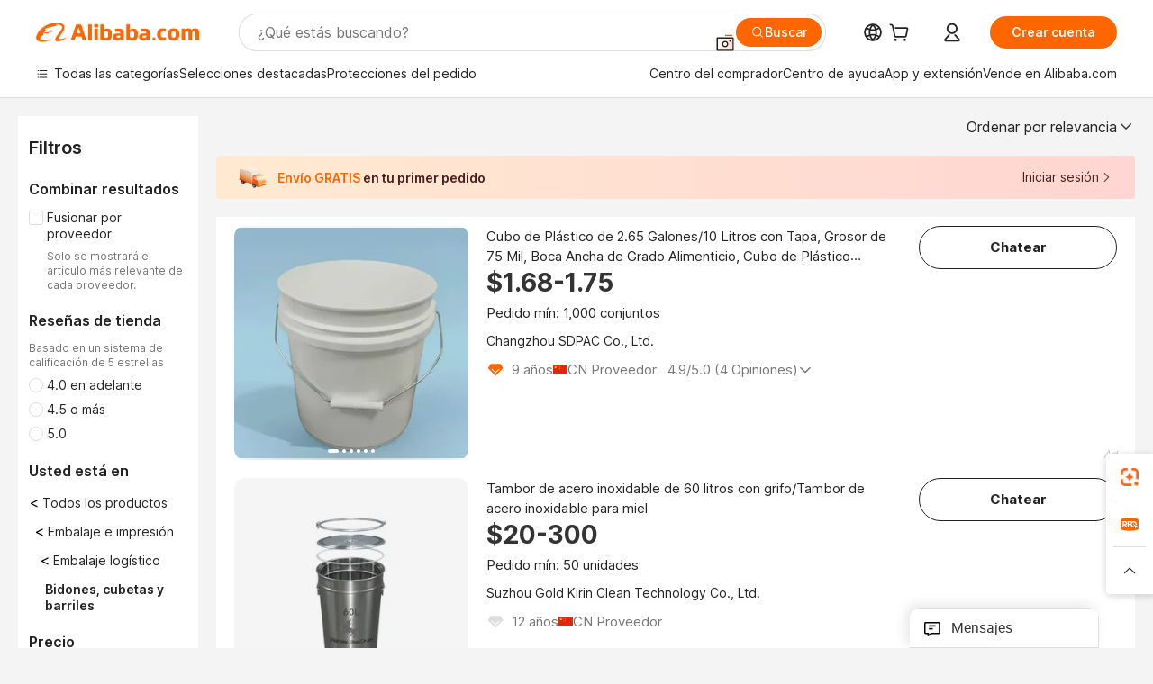

--- FILE ---
content_type: text/html;charset=UTF-8
request_url: https://spanish.alibaba.com/catalog/drums-pails-barrels_cid201148004
body_size: 191628
content:
        <!-- tangram:6640 begin-->
        <!-- tangram:7111 begin-->
<!DOCTYPE html>
<html class="rwd" dir="ltr" lang="es_ES" >
<head>
    <meta name="aplus-auto-exp-duration" content="300" />
    <meta name="aplus-auto-exp-watchdom" content="throttle" />
    <meta name="viewport" content="width=device-width, initial-scale=1" />
    <link rel="dns-prefetch" href="//s.alicdn.com" />
        <link rel="preload" href="https://s.alicdn.com/@img/imgextra/i2/O1CN0153JdbU26g4bILVOyC_!!6000000007690-2-tps-418-58.png" as="image">
        <link rel="shortcut icon" href="//s.alicdn.com/@g/ife/common-icon/0.0.1/icon/favicon-v1.ico" type="image/x-icon" />
    <script>window.__aplus__sse__test=true;window.__icbusearch_timing={};window.__icbusearch_timing.html_start = Date.now();</script>
    <meta content="text/html; charset=utf-8" http-equiv="Content-Type" />
    <title>Alibaba.com</title>
    <meta name="keywords" content="Alibaba.com" />
    <meta name="description" content="Alibaba.com" />
    <meta name="pagetiming-rate" content="9" />
    <meta name="pagetiming-resource-rate" content="4" />
    <meta name="google-translate-customization" content="9de59014edaf3b99-22e1cf3b5ca21786-g00bb439a5e9e5f8f-f"/>
    <meta name="data-spm" content="a2700" />
    <base href="//www.alibaba.com" />
    <script>window.__icbusearch_timing.head_cssjs_start = Date.now();</script>
    <style>*,::before,::after{-webkit-box-sizing:border-box;box-sizing:border-box;border-width:0;border-style:solid;border-color:#e5e7eb;} html,:host{line-height:1.5;-webkit-text-size-adjust:100%;-moz-tab-size:4;-o-tab-size:4;tab-size:4;font-family:Inter,SF Pro Text,Roboto,Helvetica Neue,Helvetica,Tahoma,Arial,PingFang SC,Microsoft YaHei;-webkit-font-feature-settings:normal;font-feature-settings:normal;font-variation-settings:normal;-webkit-tap-highlight-color:transparent;} body{margin:0;line-height:inherit;} a {color: inherit;text-decoration: inherit;}</style>
        <style>.layout-header{height:109px}</style>
            <script>window.__icbusearch_timing.head_cssjs_end = Date.now();</script>




</head>
<body data-spm="galleryofferlist"><script>
  window.__appendAplusByBeacon = (beacon) => {
    let __aplus__Script = document.createElement('script');
    __aplus__Script.setAttribute("exparams",`userid=&aplus&ali_beacon_id=&ali_apache_id=&ali_apache_track=&ali_apache_tracktmp=&eagleeye_traceid=210305b217692846977506646e0f8c&ip=3%2e150%2e113%2e52&dmtrack_c={${beacon}}&pageid=0396713421030c231769284698&hn=magellan033003012035%2erg%2dus%2deast%2eus68&asid=AQAAAABaJHVp9WL0DwAAAAAton/3C366tA==`);
    __aplus__Script.setAttribute("id","beacon-aplus");
    __aplus__Script.setAttribute("src","//s.alicdn.com/@g/alilog/??aplus_plugin_icbufront/index.js,mlog/aplus_v2.js");
    document?.body?.insertBefore(__aplus__Script, document?.body?.firstChild);
  }
  !window?.__aplus__sse__test && window.__appendAplusByBeacon("ali%5fresin%5ftrace%3dsearchType%3dorganic%5fsearch%5fproduct%7cbts%5finfo%3dhyperspace%5fmagellan%5fdist%5fmember%5enew%5fversion%2chyperspace%5fpc%5fmerge%5fproduct%5etest%2chyperspace%5fmgellan%5fqipei%5ftable%5eold%5fversion%2chyperspace%5ficbu%5fsearch%5fqpc%5fv4%5enew1%2chyperspace%5fsearch%5fcountry%5fhide%5etest%2chyperspace%5fbuyer%5fportrait%5fcrowd%5fservice%5etest%7cappGroup%3dmagellan%5fuseast%5fhost%7cspiderRequest%3dfalse%7cpvmi%3d22a361078de94fc3be21023e4da505b8%7cser%3d1001%7ckw%5ftype%3d0%7csemi%3d0%7cis%5fwaterfall%3d0%7cqpshadingtag%3d%7cqpshadingquery%3d%7ccar%5ffilter%5fshow%3d0%7ccar%5ffilter%5fsearch%3d0%7ccom%5fcert%5ffilter%5fshow%3d0%7ccom%5fcert%5ffilter%5fsearch%3d0%7cpro%5fcert%5ffilter%5fshow%3d0%7cpro%5fcert%5ffilter%5fsearch%3d0%7ccarry%5fflag%3dproduct%7cchange%5fviewtype%3dfalse%7cnewad%5fsimilar%5fproductids%3d%7ctraffic%5fsrc%3d0%7cp%5fsearch%5fpage%5ftype%3dall%7cset%3d3%7csclkid%3d201148004%7cisAtmOnline%3d0%7cis%5fmerge%5fsupplier%3d0%7cis%5fgs%5ffilt%3d0%7cis%5fas%5ffilt%3d0%7cis%5fescrow%5ffilt%3d0%7cis%5fav%5ffilt%3d0%7cis%5fonsite%5fcheck%3d0%7cisGalleryList%3d0%7csn%5fcat%5ftype%3d2%7cse%5fpn%3d1%7cproxy%5fip%3d1%7cse%5frst%3d41931%7cp4pid%3d6555ee2b0c7c4ca6abc476bb37682285%7cs%5fabtest%3d01%5fM%5fR%7cbran%5fab%5ftest%3d0%7cis%5ff0%5ftest%3d1%7cpageId%3d62662e9631e346f3b503c31a3daca3e0%7cis%5fchinasuppliers%3d0%7cis%5fbroadquery%3d0%7cindustry%5fid%3d201148004%7ccna%3dWRL8IQauPnsCAS%2f2gNImW4xh%7cis%5fcpv%5ffilt%3d0%7cvisitCountry%3dUS%7cshiptoCountry%3dUS%7cpid%3d606%5f0003%5f0201%7ceagleEyeId%3d210305b217692846977506646e0f8c%7ccnaOrDeviceId%3dWRL8IQauPnsCAS%2f2gNImW4xh%7cspTime%3d344%7cbussinessTime%3d130%7cqpDataTime%3d13%7csnTime%3d34%7cviewTime%3d3%7cdataTime%3d28%7cpreTime%3d19%7csku%5fintention%5ftag%3d0%7csku%5fintention%5fexperiment%3d0");
</script>

    <div class="container">
                
                <div id="root">
            <div id="sse-fluent-topbanner" ><!-- Silkworm Render: 2103236317689929543176601e125d --></div>
            <div id="icbu-the-new-header-container" data-ssrversion="4.51.0"><!-- Silkworm Render: 2101c1a517687946314716926e1359 --><div id="icbu-the-new-header-container" class="the-new-header-wrapper"><div id="the-new-header" data-ssr-version="4.51.0" data-tnh-auto-exp="tnh-expose" data-scenes="search-products" style="z-index:9006;position:relative;width:100%;font-size:14px;font-family:Inter,SF Pro Text,Roboto, Helvetica Neue, Helvetica, Tahoma, Arial, PingFang SC,Microsoft YaHei;line-height:18px;background-color:#fff;color:#222;border-bottom:1px solid #ddd;box-sizing:border-box"><div style="min-width:1200px;max-width:1580px;margin:0 auto;padding:0 40px;font-size:14px"><div style="display:flex;align-items:center;justify-content:space-between;height:72px"><div style="display:flex"><div style="z-index:9999;display:flex;flex-shrink:0;width:185px;height:22px;background:url(&#x27;https://s.alicdn.com/@img/imgextra/i1/O1CN01e5zQ2S1cAWz26ivMo_!!6000000003560-2-tps-920-110.png&#x27;) no-repeat 0 0;background-size:auto 22px;cursor:pointer"></div></div></div></div><div style="min-width:1200px;max-width:1580px;height:36px;margin:0 auto;overflow:hidden;font-size:14px"><div style="display:flex;justify-content:space-between;width:100%;height:40px;padding:0 40px;box-sizing:border-box"><div style="display:flex;align-items:center;justify-content:space-between"><div style="display:flex;align-items:center;margin-top:-2px;padding-right:28px;cursor:pointer;padding-left:20px"><div style="position:relative;height:36px">Todas las categorías</div></div><div style="display:flex;align-items:center;margin-top:-2px;padding-right:28px;cursor:pointer;padding-left:0"><div style="position:relative;height:36px">Selecciones destacadas</div></div><div style="display:flex;align-items:center;margin-top:-2px;padding-right:0;cursor:pointer;padding-left:0"><div style="position:relative;height:36px">Protecciones del pedido</div></div></div><div style="display:flex;align-items:center;justify-content:space-between"><div style="display:flex;align-items:center;margin-top:-2px;padding-right:28px;cursor:pointer;padding-left:0"><div style="position:relative;height:36px">Centro del comprador</div></div><div style="display:flex;align-items:center;margin-top:-2px;padding-right:28px;cursor:pointer;padding-left:0"><div style="position:relative;height:36px">Centro de ayuda</div></div><div style="display:flex;align-items:center;margin-top:-2px;padding-right:28px;cursor:pointer;padding-left:0"><div style="position:relative;height:36px">Descargar aplicación</div></div><div style="display:flex;align-items:center;margin-top:-2px;padding-right:0;cursor:pointer;padding-left:0"><div style="position:relative;height:36px">Vende en Alibaba.com</div></div></div></div></div></div></div></div>
            <script>window.__icbusearch_timing.header_dom_end = Date.now();</script>
            <link rel="dns-prefetch" href="//is.alicdn.com" />
            <link rel="dns-prefetch" href="//gj.mmstat.com" />
            <link rel="dns-prefetch" href="//dmtracking2.alibaba.com" />
            <link rel="dns-prefetch" href="//us.ynuf.alipay.com" />
            <link rel="dns-prefetch" href="//sc01.alicdn.com" />
            <link rel="dns-prefetch" href="//sc02.alicdn.com" />
            <link rel="dns-prefetch" href="//cloud.video.alibaba.com" />
            
                        
            <script>window.__icbusearch_timing.content_dom_start = Date.now();</script>
            <link rel="stylesheet"  href="https://s.alicdn.com/@g/code/npm/@alife/sc-common-style/2.0.1/??index.css,reset.css" as="style" />
            <link rel="stylesheet"  href="https://s.alicdn.com/@g/icbu-search-assets/cdn-search-products-pc/0.1.259/search-all-sse-ssr-10-topbanner.css"/>
            <link rel="preload" href="https://s.alicdn.com/@g/icbu-search-assets/cdn-search-products-pc/0.1.259/search-all-sse.css" as="style" />
            <script>window.__icbusearch_timing.content_dom_css_end = Date.now();</script>
            
            
<!-- tangram:7111 end-->
                <!-- tangram:531645 begin-->
                            
        
        <script>
            window.__icbusearch_param_searchtext = "";
            window.__icbusearch_mlp_locale = window.__icbusearch_mlp || "es_ES".toLowerCase();
            window.__icbusearch_mlp_locale_Underscore = "es_ES";
            window.__icbusearch_mlp__disable_rfq_iframe = false;
        </script>
        <link rel="stylesheet" href="https://s.alicdn.com/@g/icbu-search-assets/cdn-search-products-pc/0.1.259/search-all-sse.css"/>
        
        <link rel="preload" href="//s.alicdn.com/@p/polyfill.min.js?features=default,es2017,es6,fetch,RegeneratorRuntime" crossorigin="anonymous" as="script" type="application/javascript">
        <link rel="preload" href="//s.alicdn.com/@g/code/lib/??react/18.2.0/umd/react.production.min.js,react-dom/18.2.0/umd/react-dom.production.min.js" crossorigin="anonymous" as="script" type="application/javascript">
        <link rel="preload" href="//s.alicdn.com/@g/icbu-search-assets/cdn-search-products-pc/0.1.259/search-header.pure.js" crossorigin="anonymous" as="script" type="application/javascript">
        <link rel="preload" href="//s.alicdn.com/@g/icbu-search-assets/cdn-search-products-pc/0.1.259/search-all-sse-ssr-10-tab-qp.pure.js" crossorigin="anonymous" as="script" type="application/javascript">
        <link rel="preload" href="//s.alicdn.com/@g/icbu-search-assets/cdn-search-products-pc/0.1.259/??search-all-sse-ssr-10-left-filter.pure.js,search-all-sse-ssr-10-footer.pure.js,search-sc-list.pure.js" crossorigin="anonymous" as="script" type="application/javascript">

        

        
        
        

                                
                        <script>window.__page__data_sse10={};</script>
        <div id="icbu-the-body-container">
            <div class="app-organic-search l-main-wrap J-p4p-container font-inter">
                                                <style>#icbu-mini-ad-container .J-p4p-container{padding-top:0}</style>
                <div id="icbu-mini-ad-container">
                                                                                <div id="sse-fluent-tab-qp">
                        
                                                                            <!-- Silkworm Render: 210305b217692846977506646e0f8c -->                                            </div>
                    <script>window.__page__data_sse10._tab_qp = {"bts":{},"sceneData":{},"r18InfoData":{"needPopUp":false,"saveStatus":false},"r18InfoDataI18nData":{},"i18n":{"multi_suggestion.switch_language_suggestion":"Ahora est\u00E1s buscando en {0}. Para obtener resultados m\u00E1s precisos, cambia {1} o busca en {2}.","multi_suggestion.switch_language_setting":"Su configuraci\u00F3n de idioma","multi_suggestion.lang":"{\"multi_suggestion.lang.th\":\"tailand\u00E9s\",\"multi_suggestion.lang.ja\":\"japon\u00E9s\",\"multi_suggestion.lang.id\":\"indonesio\",\"multi_suggestion.lang.tr\":\"turco\",\"multi_suggestion.lang.nl\":\"neerland\u00E9s\",\"multi_suggestion.lang.de\":\"alem\u00E1n\",\"multi_suggestion.lang.hi\":\"hindi\",\"multi_suggestion.lang.ru\":\"ruso\",\"multi_suggestion.lang.ko\":\"coreano\",\"multi_suggestion.lang.pt\":\"portugu\u00E9s\",\"multi_suggestion.lang.en\":\"ingl\u00E9s\",\"multi_suggestion.lang.it\":\"italiano\",\"multi_suggestion.lang.fr\":\"franc\u00E9s\",\"multi_suggestion.lang.es\":\"espa\u00F1ol\",\"multi_suggestion.lang.zh\":\"chino\",\"multi_suggestion.lang.ar\":\"\u00E1rabe\",\"multi_suggestion.lang.vi\":\"vietnamita\"}"}}</script>
                    
                                                                    
                        <div class="app-organic-search-left-main-container_normal">
                            <div class="app-organic-search__main-body">
                                                                                                                                                                        


                                                                                                                                                                                                    <script>window.__icbusearch_timing.preload_offerlist_start = Date.now();</script>
                                                                                                                                                        <link rel="preload" href="//s.alicdn.com/@sc04/kf/H0482452796324688b2daa7652670a82eB.jpg_300x300.jpg" as="image">
                                                                                
                                                                                                                    <link rel="preload" href="//s.alicdn.com/@sc04/kf/Hc348a3b148544f23b2fb3317d1888f4eB.png_300x300.png" as="image">
                                                                                
                                                                                                                    <link rel="preload" href="//s.alicdn.com/@sc04/kf/H61c96e3bef994a408370534b9eaca0c8I.png_300x300.png" as="image">
                                                                                
                                                                                                                    <link rel="preload" href="//s.alicdn.com/@sc04/kf/H28148371737643e893e6a7d15e8aef94A.jpg_300x300.jpg" as="image">
                                                                                
                                                                            
                                                                            
                                                                            
                                                                            
                                                                            
                                                                            
                                                                            
                                                                            
                                                                            
                                                                            
                                                                            
                                                                            
                                                                            
                                                                            
                                                                            
                                                                            
                                                                            
                                                                            
                                                                            
                                                                            
                                                                            
                                                                            
                                                                            
                                                                            
                                                                            
                                                                            
                                                                            
                                                                            
                                                                            
                                                                            
                                                                            
                                                                            
                                                                            
                                                                            
                                                                            
                                                                            
                                                                            
                                                                            
                                                                            
                                                                            
                                                                            
                                                                            
                                                                            
                                                                            
                                                                        <script>window.__icbusearch_timing.preload_offerlist_end = Date.now();</script>
                                    
                                                                                                                                                                                                                                                                                                                                                                                                                                                                                                                                                                                                                                                                                                                                                                                                                                                                                                                                                                                                                                                                                                                                                                                                                                                                                                                                                                                                                                                                                                                                                                                                                                                                                                                                                                                                                                                                                                                                                                                                                                                                                                                                                                                                                                                                                                                                                                                                                                                                                                                                                                                                                                                                                                                                                                                                                                                                                                                                                                                                                                                                                                                                                                                                                                                                                                                                                                                                                                                                                                                                                                                                                                                                                                                                                                                                                                                                                                                                                
                                    
                                    
                                                                                                            <script>window.__icbusearch_timing.offerlist_ssr_dom_start = Date.now();</script>
                                                                        <!-- 品牌广告  -->
                                                                                                            <!-- offerlist-ssr: search-all-sse-ssr-10-offerlist-no-ad.pure.js -->

                                    <div id="sse-fluent-offerlist">
                                    <div id="sse-fluent-offerlist-ssr">
                                                                            
                                        
                                        <!-- Silkworm Render: 210305b217692846977506646e0f8c --><div class="app-organic-search__refine"><div class="refine-filters__result-section"><div class="refine-filters__result-left"><div class=""></div></div><div class="refine-filters__result-right"><div class="filter-order__wrapper"><div class="filter-order refine-filters__filter-order">Ordenar por relevancia<svg class="search-icon-font filter-order-panel__icon" aria-hidden="true"><use xlink:href="#icon-up"></use></svg><div class="sort-by-panel filter-order__sort-by-panel"><a class="sort-by-item selected" href="//www.alibaba.com/catalog/Drums, Pails, &amp; Barrels_cid201148004?categoryId=201148004&amp;sortType=&amp;" data-aplus-auto-filter="true" data-params="floorName=orderBy-relevance&amp;filterType=radio&amp;filterValue=true&amp;group=sortType"><span>Ordenar por relevancia</span><div class="sort-by-item-checkbox"></div></a><a class="sort-by-item" href="//www.alibaba.com/catalog/Drums, Pails, &amp; Barrels_cid201148004?categoryId=201148004&amp;sortType=prodSold180&amp;" data-aplus-auto-filter="true" data-params="floorName=orderBy-quantity&amp;filterType=radio&amp;filterValue=false&amp;group=sortType"><span>Ordenar por volumen de ventas</span><div class="sort-by-item-checkbox"></div></a></div></div></div></div></div><div class="half-trust-free-shipping__wrapper"><div data-marketing-dotScene="cdn-search-products-pc" data-marketing-modulename="icbu-marketing-assistant-atmosphere" class="marketing-pc-atmosphere mc-box-border mc-relative mc-min-w-[300px] search-free-shipping__inner" style="background:linear-gradient(90deg, #ffead1, #ffd5d1);width:100%;height:48px;border-radius:4px;padding:8px 24px;color:#4B1D1F;cursor:auto"><div class="mc-flex mc-items-center mc-h-full mc-w-full"><img class="mc-flex-shrink-0" src="//s.alicdn.com/@img/imgextra/i3/O1CN01NDkRgy1iRNGWwPxzZ_!!6000000004409-1-tps-196-196.gif" style="width:32px;height:32px;margin-inline-end:12px" alt=""/><span class="mc-flex-1 mc-text-base mc-leading-base mc-font-semibold mc-line-clamp-1" style="font-size:14px;line-height:18px"><span class="mc-align-middle"><span style='color: #FF6600;'>Envío GRATIS </span>en tu primer pedido</span></span><div class="mc-flex mc-items-center mc-flex-shrink-0" style="margin-inline-start:25px"><div class="mc-flex mc-items-center mc-cursor-pointer"><div class="mc-flex"><span class="mc-text-base mc-leading-base" style="font-size:14px;line-height:18px">Iniciar sesión</span></div><img src="//s.alicdn.com/@img/imgextra/i2/O1CN01hTXhRt1nonbKQJoSr_!!6000000005137-2-tps-48-48.png" style="width:16px;height:16px;margin-inline-start:0" alt="" class="mc-flex-shrink-0 rtl:mc-reverse-rtl-img"/></div></div></div></div></div></div><div class="organic-list app-organic-search-mb-20 viewtype-list" data-content="abox-ProductNormalList"><div class="fy23-search-card m-gallery-product-item-v2 J-search-card-wrapper fy23-list-card searchx-offer-item" data-ctrdot="1601651366445" data-spm="p_offer" data-aplus-no-clk="false" card-version="0.1.102"><div class="search-card-m-imgarea list-card-layout__img"><div class="search-card-e-slider"><div class="search-card-e-slider__wrapper"><a href="https://www.alibaba.com/product-detail/2-65-Gallon-10-Liter-Plastic_1601651366445.html?s=p" class="search-card-e-slider__link search-card-e-slider__normal" target="_blank" data-spm="d_image" data-aplus-auto-card-mod="area=imgArea&amp;areaContent=mainImg0&amp;target=detail"><img src="//s.alicdn.com/@sc04/kf/H0482452796324688b2daa7652670a82eB.jpg_300x300.jpg" loading="lazy" class="search-card-e-slider__img rank_id_1"/></a><div class="search-card-e-icon__arrow slider-switch-icon__left" aria-hidden="false" data-aplus-auto-card-mod="area=imgArea&amp;areaContent=icon_left"><img class="search-card-e-arrow left" src="https://s.alicdn.com/@img/imgextra/i2/O1CN01nuWJQm1MIkGsaXZ4G_!!6000000001412-55-tps-10-17.svg"/></div><div class="search-card-e-icon__arrow slider-switch-icon__right" aria-hidden="false" data-aplus-auto-card-mod="area=imgArea&amp;areaContent=icon_right"><img class="search-card-e-arrow right" src="https://s.alicdn.com/@img/imgextra/i2/O1CN01nuWJQm1MIkGsaXZ4G_!!6000000001412-55-tps-10-17.svg"/></div><div class="slider-index-wrapper"><div class="slider-index-current"></div><div class="slider-index-index"></div><div class="slider-index-index"></div><div class="slider-index-index"></div><div class="slider-index-index"></div><div class="slider-index-index"></div></div></div></div><div data-fav-id="1601651366445" data-type="product" class="J-favorite-manager-wrap-product" data-aplus-auto-card-mod="area=favorite&amp;areaContent=product&amp;target=interest"></div></div><div class="card-info list-card-layout__info"><a href="https://www.alibaba.com/product-detail/2-65-Gallon-10-Liter-Plastic_1601651366445.html?s=p" target="_blank" class="search-card-e-detail-wrapper"></a><h2 class="search-card-e-title"><a href="https://www.alibaba.com/product-detail/2-65-Gallon-10-Liter-Plastic_1601651366445.html?s=p" target="_blank" data-spm="d_title" data-aplus-auto-card-mod="area=title&amp;areaContent=2row&amp;target=detail"><span>Cubo de Plástico de 2.65 Galones/10 Litros con Tapa, Grosor de 75 Mil, Boca Ancha de Grado Alimenticio, Cubo de Plástico Duradero y Hermético</span></a></h2><a href="https://www.alibaba.com/product-detail/2-65-Gallon-10-Liter-Plastic_1601651366445.html?s=p" target="_blank" class="search-card-e-detail-wrapper" data-spm="d_price"><div class="search-card-e-price-normal margin-bottom-4" data-aplus-auto-card-mod="area=price&amp;areaContent=$1.68-1.75&amp;target=detail"><div class="search-card-e-price-main" data-aplus-auto-card-mod="area=price&amp;areaContent=$1.68-1.75&amp;target=detail">$1.68-1.75</div></div></a><a href="https://www.alibaba.com/product-detail/2-65-Gallon-10-Liter-Plastic_1601651366445.html?s=p" target="_blank" class="search-card-e-detail-wrapper card-info__sales"><div class="search-card-m-sale-features margin-bottom-4"><div class="search-card-m-sale-features__item tow-line" data-aplus-auto-card-mod="area=moq&amp;areaContent=Pedido mín: 1,000 conjuntos&amp;target=detail">Pedido mín: 1,000 conjuntos</div></div></a><a href="//sdpac.en.alibaba.com/es_ES/company_profile.html" class="search-card-e-company margin-bottom-12" data-aplus-auto-card-mod="area=companyName&amp;areaContent=undefined&amp;target=miniSite" data-spm="d_companyName" target="_blank">Changzhou SDPAC Co., Ltd.</a><div class="search-card-m-decision-info margin-bottom-16"><div class="search-card-e-popper__trigger"><div class="auth-info-group-normal J_no_jump"><a href="//sale.alibaba.com/page/dhvcxfps0" class="search-cards-e-star margin-right-8" target="_blank" data-aplus-auto-card-mod="area=ggs&amp;areaContent=1"><svg class="search-card-e-iconfont" style="width:20px;height:20px;color:#f60"><use xlink:href="#icon-diamond-large"></use></svg></a><a href="//sdpac.en.alibaba.com/es_ES/company_profile.html" target="_blank" class="search-card-e-supplier__year" data-aplus-auto-card-mod="area=supplierYear&amp;areaContent=CN@@9%20a%C3%B1os&amp;target=miniSite"><span><span class="">9 años</span><div class="search-card-e-country-flag__wrapper"><img loading="lazy" style="width:16px" src="https://s.alicdn.com/@u/mobile/g/common/flags/1.0.0/assets/cn.png" alt="cn"/></div><span>CN Supplier</span></span></a></div></div><div class="search-card-e-popper__trigger"><a href="https://www.alibaba.com/product-detail/2-65-Gallon-10-Liter-Plastic_1601651366445.html?s=p" target="_blank" class="search-card-e-detail-wrapper"><span class="search-card-e-review" data-aplus-auto-card-mod="area=review&amp;areaContent=4.9@@4&amp;target=detail"><span>4.9</span>/5.0 (<span class="">4 reviews</span>)<svg class="search-card-e-iconfont rotate-position" style="height:16px;width:16px"><use xlink:href="#icon-arrow-left-middle"></use></svg></span></a></div></div></div><div class="list-card-layout__action-area search-card-m-action-area action-area-layout__vertical"><div data-aplus-auto-card-mod="area=alitalk&amp;areaContent=chat_button&amp;target=alitalk" class="search-card-e-chat-now action-item"><div class="im-alitalk-container " style="cursor:pointer"><button class="search-card-e-abutton search-card-e-action-abutton search-card-e-abutton-large"><div class="search-card-e-abutton__content">Chat now</div></button></div></div><div class="search-card-m-compare-trigger" data-aplus-auto-card-mod="area=compare&amp;areaContent=default&amp;target=interest"><div data-pid="1601651366445" data-compare-pid="1601651366445" data-compare="false" searchx-compare="" class="func-item"></div></div></div><span class="search-card-e-ad ad-position vertical-action-ad">Ad</span></div><div class="fy23-search-card m-gallery-product-item-v2 J-search-card-wrapper fy23-list-card searchx-offer-item" data-ctrdot="1601175642002" data-spm="p_offer" data-aplus-no-clk="false" card-version="0.1.102"><div class="search-card-m-imgarea list-card-layout__img"><div class="search-card-e-slider"><div class="search-card-e-slider__wrapper"><a href="https://www.alibaba.com/product-detail/60-Liters-Stainless-Steel-Drum-with_1601175642002.html?s=p" class="search-card-e-slider__link search-card-e-slider__normal" target="_blank" data-spm="d_image" data-aplus-auto-card-mod="area=imgArea&amp;areaContent=mainImg0&amp;target=detail"><img src="//s.alicdn.com/@sc04/kf/Hc348a3b148544f23b2fb3317d1888f4eB.png_300x300.png" loading="lazy" class="search-card-e-slider__img rank_id_2"/></a><div class="search-card-e-icon__arrow slider-switch-icon__left" aria-hidden="false" data-aplus-auto-card-mod="area=imgArea&amp;areaContent=icon_left"><img class="search-card-e-arrow left" src="https://s.alicdn.com/@img/imgextra/i2/O1CN01nuWJQm1MIkGsaXZ4G_!!6000000001412-55-tps-10-17.svg"/></div><div class="search-card-e-icon__arrow slider-switch-icon__right" aria-hidden="false" data-aplus-auto-card-mod="area=imgArea&amp;areaContent=icon_right"><img class="search-card-e-arrow right" src="https://s.alicdn.com/@img/imgextra/i2/O1CN01nuWJQm1MIkGsaXZ4G_!!6000000001412-55-tps-10-17.svg"/></div><div class="slider-index-wrapper"><div class="slider-index-current"></div><div class="slider-index-index"></div><div class="slider-index-index"></div><div class="slider-index-index"></div><div class="slider-index-index"></div><div class="slider-index-index"></div></div></div></div><div data-fav-id="1601175642002" data-type="product" class="J-favorite-manager-wrap-product" data-aplus-auto-card-mod="area=favorite&amp;areaContent=product&amp;target=interest"></div></div><div class="card-info list-card-layout__info"><a href="https://www.alibaba.com/product-detail/60-Liters-Stainless-Steel-Drum-with_1601175642002.html?s=p" target="_blank" class="search-card-e-detail-wrapper"></a><h2 class="search-card-e-title"><a href="https://www.alibaba.com/product-detail/60-Liters-Stainless-Steel-Drum-with_1601175642002.html?s=p" target="_blank" data-spm="d_title" data-aplus-auto-card-mod="area=title&amp;areaContent=2row&amp;target=detail"><span>Tambor de acero inoxidable de 60 litros con grifo/Tambor de acero inoxidable para miel</span></a></h2><a href="https://www.alibaba.com/product-detail/60-Liters-Stainless-Steel-Drum-with_1601175642002.html?s=p" target="_blank" class="search-card-e-detail-wrapper" data-spm="d_price"><div class="search-card-e-price-normal margin-bottom-4" data-aplus-auto-card-mod="area=price&amp;areaContent=$20-300&amp;target=detail"><div class="search-card-e-price-main" data-aplus-auto-card-mod="area=price&amp;areaContent=$20-300&amp;target=detail">$20-300</div></div></a><a href="https://www.alibaba.com/product-detail/60-Liters-Stainless-Steel-Drum-with_1601175642002.html?s=p" target="_blank" class="search-card-e-detail-wrapper card-info__sales"><div class="search-card-m-sale-features margin-bottom-4"><div class="search-card-m-sale-features__item tow-line" data-aplus-auto-card-mod="area=moq&amp;areaContent=Pedido mín: 50 unidades&amp;target=detail">Pedido mín: 50 unidades</div></div></a><a href="//chinagoldkirin.en.alibaba.com/es_ES/company_profile.html" class="search-card-e-company margin-bottom-12" data-aplus-auto-card-mod="area=companyName&amp;areaContent=undefined&amp;target=miniSite" data-spm="d_companyName" target="_blank">Suzhou Gold Kirin Clean Technology Co., Ltd.</a><div class="search-card-m-decision-info margin-bottom-16"><div class="search-card-e-popper__trigger"><div class="auth-info-group-normal J_no_jump"><a href="//sale.alibaba.com/page/dhvcxfps0" class="search-cards-e-star margin-right-8" target="_blank" data-aplus-auto-card-mod="area=ggs&amp;areaContent=0"><svg class="search-card-e-iconfont" style="width:20px;height:20px;color:#ddd"><use xlink:href="#icon-diamond-large"></use></svg></a><a href="//chinagoldkirin.en.alibaba.com/es_ES/company_profile.html" target="_blank" class="search-card-e-supplier__year" data-aplus-auto-card-mod="area=supplierYear&amp;areaContent=CN@@12%20a%C3%B1os&amp;target=miniSite"><span><span class="">12 años</span><div class="search-card-e-country-flag__wrapper"><img loading="lazy" style="width:16px" src="https://s.alicdn.com/@u/mobile/g/common/flags/1.0.0/assets/cn.png" alt="cn"/></div><span>CN Supplier</span></span></a></div></div></div></div><div class="list-card-layout__action-area search-card-m-action-area action-area-layout__vertical"><div data-aplus-auto-card-mod="area=alitalk&amp;areaContent=chat_button&amp;target=alitalk" class="search-card-e-chat-now action-item"><div class="im-alitalk-container " style="cursor:pointer"><button class="search-card-e-abutton search-card-e-action-abutton search-card-e-abutton-large"><div class="search-card-e-abutton__content">Chat now</div></button></div></div><div class="search-card-m-compare-trigger" data-aplus-auto-card-mod="area=compare&amp;areaContent=default&amp;target=interest"><div data-pid="1601175642002" data-compare-pid="1601175642002" data-compare="false" searchx-compare="" class="func-item"></div></div></div><span class="search-card-e-ad ad-position vertical-action-ad">Ad</span></div><div class="fy23-search-card m-gallery-product-item-v2 J-search-card-wrapper fy23-list-card searchx-offer-item" data-ctrdot="1601657809354" data-spm="p_offer" data-aplus-no-clk="false" card-version="0.1.102"><div class="search-card-m-imgarea list-card-layout__img"><div class="search-card-e-slider"><div class="search-card-e-slider__wrapper"><a href="https://www.alibaba.com/product-detail/Premium-6-Gallon-Plastic-Bucket-90_1601657809354.html?s=p" class="search-card-e-slider__link search-card-e-slider__normal" target="_blank" data-spm="d_image" data-aplus-auto-card-mod="area=imgArea&amp;areaContent=mainImg0&amp;target=detail"><img src="//s.alicdn.com/@sc04/kf/H61c96e3bef994a408370534b9eaca0c8I.png_300x300.png" loading="lazy" class="search-card-e-slider__img rank_id_3"/></a><div class="search-card-e-icon__arrow slider-switch-icon__left" aria-hidden="false" data-aplus-auto-card-mod="area=imgArea&amp;areaContent=icon_left"><img class="search-card-e-arrow left" src="https://s.alicdn.com/@img/imgextra/i2/O1CN01nuWJQm1MIkGsaXZ4G_!!6000000001412-55-tps-10-17.svg"/></div><div class="search-card-e-icon__arrow slider-switch-icon__right" aria-hidden="false" data-aplus-auto-card-mod="area=imgArea&amp;areaContent=icon_right"><img class="search-card-e-arrow right" src="https://s.alicdn.com/@img/imgextra/i2/O1CN01nuWJQm1MIkGsaXZ4G_!!6000000001412-55-tps-10-17.svg"/></div><div class="slider-index-wrapper"><div class="slider-index-current"></div><div class="slider-index-index"></div><div class="slider-index-index"></div><div class="slider-index-index"></div><div class="slider-index-index"></div><div class="slider-index-index"></div></div></div></div><div data-fav-id="1601657809354" data-type="product" class="J-favorite-manager-wrap-product" data-aplus-auto-card-mod="area=favorite&amp;areaContent=product&amp;target=interest"></div></div><div class="card-info list-card-layout__info"><a href="https://www.alibaba.com/product-detail/Premium-6-Gallon-Plastic-Bucket-90_1601657809354.html?s=p" target="_blank" class="search-card-e-detail-wrapper"><div class="search-card-m-product-features search-card-m-product-features-list"><div class="search-card-m-product-features_row"><span class="search-card-e-sell-point highlight-text" data-sellpoint="$20 de descuento en el envío" data-aplus-auto-card-mod="area=sellPoint&amp;areaContent=undefined&amp;target=detail">$20 de descuento en el envío</span></div></div></a><h2 class="search-card-e-title"><a href="https://www.alibaba.com/product-detail/Premium-6-Gallon-Plastic-Bucket-90_1601657809354.html?s=p" target="_blank" data-spm="d_title" data-aplus-auto-card-mod="area=title&amp;areaContent=2row&amp;target=detail"><span>Cubo de Plástico Premium de 6 Galones, 90 Mil, Grado Alimenticio, Libre de BPA, HDPE, Natural con Tapa de Rosca Hermética Gamma</span></a></h2><a href="https://www.alibaba.com/product-detail/Premium-6-Gallon-Plastic-Bucket-90_1601657809354.html?s=p" target="_blank" class="search-card-e-detail-wrapper" data-spm="d_price"><div class="search-card-e-price-normal margin-bottom-4" data-aplus-auto-card-mod="area=price&amp;areaContent=undefined&amp;target=detail"></div></a><a href="https://www.alibaba.com/product-detail/Premium-6-Gallon-Plastic-Bucket-90_1601657809354.html?s=p" target="_blank" class="search-card-e-detail-wrapper card-info__sales"><div class="search-card-m-sale-features margin-bottom-4"><div class="search-card-m-sale-features__item tow-line" data-aplus-auto-card-mod="area=moq&amp;areaContent=Pedido mín: 1,000 unidades&amp;target=detail">Pedido mín: 1,000 unidades</div><div class="search-card-m-sale-features__item tow-line" data-aplus-auto-card-mod="area=deliveryBy&amp;areaContent=Entrega por 18 mar&amp;target=detail">Entrega por 18 mar</div></div></a><a href="//sdpac.en.alibaba.com/es_ES/company_profile.html" class="search-card-e-company margin-bottom-12" data-aplus-auto-card-mod="area=companyName&amp;areaContent=undefined&amp;target=miniSite" data-spm="d_companyName" target="_blank">Changzhou SDPAC Co., Ltd.</a><div class="search-card-m-decision-info margin-bottom-16"><div class="search-card-e-popper__trigger"><div class="auth-info-group-normal J_no_jump"><a href="//sale.alibaba.com/page/dhvcxfps0" class="search-cards-e-star margin-right-8" target="_blank" data-aplus-auto-card-mod="area=ggs&amp;areaContent=1"><svg class="search-card-e-iconfont" style="width:20px;height:20px;color:#f60"><use xlink:href="#icon-diamond-large"></use></svg></a><a href="//sdpac.en.alibaba.com/es_ES/company_profile.html" target="_blank" class="search-card-e-supplier__year" data-aplus-auto-card-mod="area=supplierYear&amp;areaContent=CN@@9%20a%C3%B1os&amp;target=miniSite"><span><span class="">9 años</span><div class="search-card-e-country-flag__wrapper"><img loading="lazy" style="width:16px" src="https://s.alicdn.com/@u/mobile/g/common/flags/1.0.0/assets/cn.png" alt="cn"/></div><span>CN Supplier</span></span></a></div></div><div class="search-card-e-popper__trigger"><a href="https://www.alibaba.com/product-detail/Premium-6-Gallon-Plastic-Bucket-90_1601657809354.html?s=p" target="_blank" class="search-card-e-detail-wrapper"><span class="search-card-e-review" data-aplus-auto-card-mod="area=review&amp;areaContent=4.9@@4&amp;target=detail"><span>4.9</span>/5.0 (<span class="">4 reviews</span>)<svg class="search-card-e-iconfont rotate-position" style="height:16px;width:16px"><use xlink:href="#icon-arrow-left-middle"></use></svg></span></a></div></div></div><div class="list-card-layout__action-area search-card-m-action-area action-area-layout__vertical"><a class="search-card-e-abutton search-card-e-action-abutton search-card-e-add-to-cart action-item search-card-e-abutton-large" data-aplus-auto-card-mod="area=add_to_cart&amp;areaContent=undefined&amp;target=detail" data-quick-order-pid="1601657809354" data-quick-button-type="cart" data-quick-module="search" data-quick-channel="offerlist" href="https://www.alibaba.com/product-detail/Premium-6-Gallon-Plastic-Bucket-90_1601657809354.html?s=p" target="_blank"><div class="search-card-e-abutton__content">Add to cart</div></a><div data-aplus-auto-card-mod="area=alitalk&amp;areaContent=chat_button&amp;target=alitalk" class="search-card-e-chat-now action-item"><div class="im-alitalk-container " style="cursor:pointer"><button class="search-card-e-abutton search-card-e-action-abutton search-card-e-abutton-large"><div class="search-card-e-abutton__content">Chat now</div></button></div></div><div class="search-card-m-compare-trigger" data-aplus-auto-card-mod="area=compare&amp;areaContent=default&amp;target=interest"><div data-pid="1601657809354" data-compare-pid="1601657809354" data-compare="false" searchx-compare="" class="func-item"></div></div></div><span class="search-card-e-ad ad-position vertical-action-ad">Ad</span></div><div class="fy23-search-card m-gallery-product-item-v2 J-search-card-wrapper fy23-list-card searchx-offer-item" data-ctrdot="1601658799458" data-spm="p_offer" data-aplus-no-clk="false" card-version="0.1.102"><div class="search-card-m-imgarea list-card-layout__img"><div class="search-card-e-slider"><div class="search-card-e-slider__wrapper"><a href="https://www.alibaba.com/product-detail/Wholesale-PP-Cheap-Plastic-Bucket-Price_1601658799458.html?s=p" class="search-card-e-slider__link search-card-e-slider__normal" target="_blank" data-spm="d_image" data-aplus-auto-card-mod="area=imgArea&amp;areaContent=mainImg0&amp;target=detail"><img src="//s.alicdn.com/@sc04/kf/H28148371737643e893e6a7d15e8aef94A.jpg_300x300.jpg" loading="lazy" class="search-card-e-slider__img rank_id_4"/></a><div class="search-card-e-icon__arrow slider-switch-icon__left" aria-hidden="false" data-aplus-auto-card-mod="area=imgArea&amp;areaContent=icon_left"><img class="search-card-e-arrow left" src="https://s.alicdn.com/@img/imgextra/i2/O1CN01nuWJQm1MIkGsaXZ4G_!!6000000001412-55-tps-10-17.svg"/></div><div class="search-card-e-icon__arrow slider-switch-icon__right" aria-hidden="false" data-aplus-auto-card-mod="area=imgArea&amp;areaContent=icon_right"><img class="search-card-e-arrow right" src="https://s.alicdn.com/@img/imgextra/i2/O1CN01nuWJQm1MIkGsaXZ4G_!!6000000001412-55-tps-10-17.svg"/></div><div class="slider-index-wrapper"><div class="slider-index-current"></div><div class="slider-index-index"></div><div class="slider-index-index"></div><div class="slider-index-index"></div><div class="slider-index-index"></div><div class="slider-index-index"></div></div></div></div><div data-fav-id="1601658799458" data-type="product" class="J-favorite-manager-wrap-product" data-aplus-auto-card-mod="area=favorite&amp;areaContent=product&amp;target=interest"></div></div><div class="card-info list-card-layout__info"><a href="https://www.alibaba.com/product-detail/Wholesale-PP-Cheap-Plastic-Bucket-Price_1601658799458.html?s=p" target="_blank" class="search-card-e-detail-wrapper"></a><h2 class="search-card-e-title"><a href="https://www.alibaba.com/product-detail/Wholesale-PP-Cheap-Plastic-Bucket-Price_1601658799458.html?s=p" target="_blank" data-spm="d_title" data-aplus-auto-card-mod="area=title&amp;areaContent=2row&amp;target=detail"><span>Cubo de Plástico Transparente para Cerveza y Hielo con Luz LED, Precio Económico al por Mayor</span></a></h2><a href="https://www.alibaba.com/product-detail/Wholesale-PP-Cheap-Plastic-Bucket-Price_1601658799458.html?s=p" target="_blank" class="search-card-e-detail-wrapper" data-spm="d_price"><div class="search-card-e-price-normal margin-bottom-4" data-aplus-auto-card-mod="area=price&amp;areaContent=$0.26-2.09&amp;target=detail"><div class="search-card-e-price-main" data-aplus-auto-card-mod="area=price&amp;areaContent=$0.26-2.09&amp;target=detail">$0.26-2.09</div></div></a><a href="https://www.alibaba.com/product-detail/Wholesale-PP-Cheap-Plastic-Bucket-Price_1601658799458.html?s=p" target="_blank" class="search-card-e-detail-wrapper card-info__sales"><div class="search-card-m-sale-features margin-bottom-4"><div class="search-card-m-sale-features__item tow-line" data-aplus-auto-card-mod="area=moq&amp;areaContent=Pedido mín: 100 unidades&amp;target=detail">Pedido mín: 100 unidades</div></div></a><a href="//cnzjlihao.en.alibaba.com/es_ES/company_profile.html" class="search-card-e-company margin-bottom-12" data-aplus-auto-card-mod="area=companyName&amp;areaContent=undefined&amp;target=miniSite" data-spm="d_companyName" target="_blank">Zhejiang Lihao Plastic Industry Co., Ltd.</a><div class="search-card-m-decision-info margin-bottom-16"><div class="search-card-e-popper__trigger"><div class="auth-info-group-normal J_no_jump"><a href="https://sale.alibaba.com/p/d7v3mp6m3" target="_blank" class="verified-supplier-icon__wrapper" data-aplus-auto-card-mod="area=verified&amp;areaContent=verified"><img src="https://s.alicdn.com/@sc01/kf/H58367af07b91408ab045a753e6b0c41av.png" loading="lazy" class="verified-supplier-icon margin-right-8" style="height:16px"/></a><a href="//sale.alibaba.com/page/dhvcxfps0" class="search-cards-e-star margin-right-8" target="_blank" data-aplus-auto-card-mod="area=ggs&amp;areaContent=3"><svg class="search-card-e-iconfont" style="width:20px;height:20px;color:#f60"><use xlink:href="#icon-diamond-large"></use></svg><svg class="search-card-e-iconfont" style="width:20px;height:20px;color:#f60"><use xlink:href="#icon-diamond-large"></use></svg><svg class="search-card-e-iconfont" style="width:20px;height:20px;color:#f60"><use xlink:href="#icon-diamond-large"></use></svg></a><a href="//cnzjlihao.en.alibaba.com/es_ES/company_profile.html" target="_blank" class="search-card-e-supplier__year" data-aplus-auto-card-mod="area=supplierYear&amp;areaContent=CN@@7%20a%C3%B1os&amp;target=miniSite"><span><span class="">7 años</span><div class="search-card-e-country-flag__wrapper"><img loading="lazy" style="width:16px" src="https://s.alicdn.com/@u/mobile/g/common/flags/1.0.0/assets/cn.png" alt="cn"/></div><span>CN Supplier</span></span></a></div></div><div class="search-card-e-popper__trigger"><a href="https://www.alibaba.com/product-detail/Wholesale-PP-Cheap-Plastic-Bucket-Price_1601658799458.html?s=p" target="_blank" class="search-card-e-detail-wrapper"><span class="search-card-e-review" data-aplus-auto-card-mod="area=review&amp;areaContent=4.9@@23&amp;target=detail"><span>4.9</span>/5.0 (<span class="">23 reviews</span>)<svg class="search-card-e-iconfont rotate-position" style="height:16px;width:16px"><use xlink:href="#icon-arrow-left-middle"></use></svg></span></a></div></div></div><div class="list-card-layout__action-area search-card-m-action-area action-area-layout__vertical"><div data-aplus-auto-card-mod="area=alitalk&amp;areaContent=chat_button&amp;target=alitalk" class="search-card-e-chat-now action-item"><div class="im-alitalk-container " style="cursor:pointer"><button class="search-card-e-abutton search-card-e-action-abutton search-card-e-abutton-large"><div class="search-card-e-abutton__content">Chat now</div></button></div></div><div class="search-card-m-compare-trigger" data-aplus-auto-card-mod="area=compare&amp;areaContent=default&amp;target=interest"><div data-pid="1601658799458" data-compare-pid="1601658799458" data-compare="false" searchx-compare="" class="func-item"></div></div></div><span class="search-card-e-ad ad-position vertical-action-ad">Ad</span></div></div>                                        
                                                                        </div>
                                    <div id="sse-fluent-offerlist-csr"></div>
                                    </div>
                                    <script defer src="//s.alicdn.com/@g/icbu-search-assets/cdn-search-products-pc/0.1.259/search-all-sse-ssr-10-offerlist-no-ad.pure.js" crossorigin="anonymous"></script>
                                    <script>window.__icbusearch_timing.offerlist_ssr_dom_end = Date.now();</script>
                                    <script>window.__icbusearch_timing.offerlist_ssr_with_preload = window.__icbusearch_timing.offerlist_ssr_dom_end - window.__icbusearch_timing.preload_offerlist_end;</script>
                                                                                        </div>

                            <script>window.__icbusearch_timing.offerlist_aplus_start = Date.now();</script>
                            <script> !!(window?.__appendAplusByBeacon) && window.__appendAplusByBeacon("")</script>
                            <script>window.__icbusearch_timing.offerlist_aplus_end = Date.now();window.__icbusearch_timing.offerlist_aplus_load = window.__icbusearch_timing.offerlist_aplus_end - window.__icbusearch_timing.offerlist_aplus_start;</script>

                                                        <script>window.__icbusearch_timing.left_filter_start = Date.now();</script>
                            <div class="app-organic-search__left-body" id="sse-fluent-left-filters">
                                                                                                    <!-- Silkworm Render: 210305b217692846977506646e0f8c --><div class="searchx-filter-wrapper" filter-version="0.5.1"><div data-spm="leftFilter" class="searchx-left-filter"><div class="searchx-left-filter-title">Filtros</div><div class="left-filter-group group-id_mergeResult"><div class="filter-group-title"><div class="filter-group-title__inner">Combinar resultados</div></div><div class="left-filter-group-content"><div class="searchx-filter-item left-filter-group-item"><a href="//www.alibaba.com/catalog/Drums, Pails, &amp; Barrels_cid201148004?categoryId=201148004&amp;mergeResult=true&amp;" class="searchx-filter-item_link" data-aplus-auto-filter="true" data-spm="d_filter" data-params="floorName=null-merge_result&amp;filterType=switch&amp;filterValue=false&amp;group=mergeResult"><div class="filter-item-icon__wrapper"><div class="filter-item-icon checkbox-icon"></div></div><div class="searchx-filter-item__content"><span class="searchx-filter-item__label">Fusionar por proveedor</span></div></a><div class="searchx-filter-item_bottom">Solo se mostrará el artículo más relevante de cada proveedor.</div></div></div></div><div class="left-filter-group group-id_review"><div class="filter-group-title"><div class="filter-group-title__inner">Reseñas de tienda</div></div><div class="left-filter-group-desc">Basado en un sistema de calificación de 5 estrellas</div><div class="left-filter-group-content has-scroll"><div class="searchx-filter-item left-filter-group-item"><a href="//www.alibaba.com/catalog/Drums, Pails, &amp; Barrels_cid201148004?categoryId=201148004&amp;reviewScore=4&amp;" class="searchx-filter-item_link" data-aplus-auto-filter="true" data-spm="d_filter" data-params="floorName=null-4&amp;filterType=radio&amp;filterValue=false&amp;group=review"><div class="filter-item-icon__wrapper"><div class="filter-item-icon radio-icon"></div></div><div class="searchx-filter-item__content"><span class="searchx-filter-item__label">4.0 en adelante</span></div></a></div><div class="searchx-filter-item left-filter-group-item"><a href="//www.alibaba.com/catalog/Drums, Pails, &amp; Barrels_cid201148004?categoryId=201148004&amp;reviewScore=4.5&amp;" class="searchx-filter-item_link" data-aplus-auto-filter="true" data-spm="d_filter" data-params="floorName=null-4.5&amp;filterType=radio&amp;filterValue=false&amp;group=review"><div class="filter-item-icon__wrapper"><div class="filter-item-icon radio-icon"></div></div><div class="searchx-filter-item__content"><span class="searchx-filter-item__label">4.5 o más</span></div></a></div><div class="searchx-filter-item left-filter-group-item"><a href="//www.alibaba.com/catalog/Drums, Pails, &amp; Barrels_cid201148004?categoryId=201148004&amp;reviewScore=5&amp;" class="searchx-filter-item_link" data-aplus-auto-filter="true" data-spm="d_filter" data-params="floorName=null-5&amp;filterType=radio&amp;filterValue=false&amp;group=review"><div class="filter-item-icon__wrapper"><div class="filter-item-icon radio-icon"></div></div><div class="searchx-filter-item__content"><span class="searchx-filter-item__label">5.0</span></div></a></div></div></div><div class="filter-group-category__breadcrumb"><div class="filter-group-title"><div class="filter-group-title__inner">Usted está en</div></div><div class="filter-group-category__list"><span class="breadcrumb-item" style="display:flex;padding-left:0"><span class="breadcrumb-icon">&lt;</span><div class="searchx-filter-item category-item"><a href="//www.alibaba.com" class="searchx-filter-item_link" data-aplus-auto-filter="true" data-spm="d_filter" data-params="floorName=l-category&amp;filterType=radio&amp;filterValue=null-null&amp;group=category"><div class="searchx-filter-item__content"><span class="searchx-filter-item__label">Todos los productos</span></div></a></div></span><span class="breadcrumb-item" style="display:flex;padding-left:6px"><span class="breadcrumb-icon">&lt;</span><div class="searchx-filter-item category-item"><a href="//www.alibaba.com/catalog/Packaging-%26-Printing_cid23?viewType=null" class="searchx-filter-item_link" data-aplus-auto-filter="true" data-spm="d_filter" data-params="floorName=l-category&amp;filterType=radio&amp;filterValue=null-23&amp;group=category"><div class="searchx-filter-item__content"><span class="searchx-filter-item__label">Embalaje e impresión</span></div></a></div></span><span class="breadcrumb-item" style="display:flex;padding-left:12px"><span class="breadcrumb-icon">&lt;</span><div class="searchx-filter-item category-item"><a href="//www.alibaba.com/catalog/Logistics-Packaging_cid201153107?viewType=null" class="searchx-filter-item_link" data-aplus-auto-filter="true" data-spm="d_filter" data-params="floorName=l-category&amp;filterType=radio&amp;filterValue=null-201153107&amp;group=category"><div class="searchx-filter-item__content"><span class="searchx-filter-item__label">Embalaje logístico</span></div></a></div></span><span class="breadcrumb-item checked" style="display:flex;padding-left:18px"><div class="searchx-filter-item checked category-item"><a href="//www.alibaba.com/catalog/Drums%2C%C2%A0Pails%2C%C2%A0%26%C2%A0Barrels_cid201148004?viewType=null" class="searchx-filter-item_link" data-aplus-auto-filter="true" data-spm="d_filter" data-params="floorName=l-category&amp;filterType=radio&amp;filterValue=null-201148004&amp;group=category"><div class="searchx-filter-item__content"><span class="searchx-filter-item__label">Bidones, cubetas y barriles</span></div></a></div></span></div></div><div class="filter-price-group"><div class="filter-group-title"><div class="filter-group-title__inner">Precio</div></div><div class="filter-price-group__content"><div class="left-filter-input__wrapper price-input pricef"><input class="left-filter-input" type="text" placeholder="Min." value=""/></div>-<div class="left-filter-input__wrapper price-input pricet"><input class="left-filter-input" type="text" placeholder="Max." value=""/></div><a class="filter-button price-ok" href="//www.alibaba.com/catalog/Drums, Pails, &amp; Barrels_cid201148004?categoryId=201148004&amp;&amp;pricef=&amp;pricet=" target="_self" data-aplus-auto-filter="true" data-params="floorName=l-price&amp;filterValue=start:@@end:&amp;filterType=radio&amp;group=price"><div>OK</div></a></div></div><div class="filter-moq-group"><div class="filter-group-title"><div class="filter-group-title__inner">Orden mínima</div></div><div class="filter-moq-group__content"><div class="left-filter-input__wrapper moq-input"><input class="left-filter-input" type="text" value=""/></div><a class="filter-button moq-ok" href="//www.alibaba.com/catalog/Drums, Pails, &amp; Barrels_cid201148004?categoryId=201148004&amp;&amp;moqf=MOQF&amp;moqt=MOQT" target="_self" data-aplus-auto-filter="true" data-params="floorName=l-minOrder&amp;filterType=radio&amp;filterValue=&amp;group=moq"><div>OK</div></a></div></div></div></div>                                                            </div>
                            <script>window.__page__data_sse10._left_filters = {"snUrl":"","requestData":{"canWebp":false,"charset":"UTF-8","noProCardOpen":false,"params":{"page":"1","categoryId":"201148004"},"serverUri":"\/\/spanish.alibaba.com","servletPath":"\/trade\/search","tab":"all"},"locale":"es_ES","snData":{"category":{"categoryGalleryData":[{"type":"\u76F8\u5173\u7C7B\u76EE","values":[{"back":true,"checked":false,"childs":[{"back":true,"checked":false,"childs":[{"back":true,"checked":false,"childs":[{"back":false,"checked":true,"childs":[],"desensitizationCount":"","href":"\/\/www.alibaba.com\/catalog\/Drums%2C%C2%A0Pails%2C%C2%A0%26%C2%A0Barrels_cid201148004?viewType=null","id":"201148004","name":"Bidones, cubetas y barriles","noXpjax":false,"uniqKey":"null-201148004"}],"desensitizationCount":"","href":"\/\/www.alibaba.com\/catalog\/Logistics-Packaging_cid201153107?viewType=null","id":"201153107","name":"Embalaje log\u00EDstico","noXpjax":false,"uniqKey":"null-201153107"}],"desensitizationCount":"","href":"\/\/www.alibaba.com\/catalog\/Packaging-%26-Printing_cid23?viewType=null","id":"23","name":"Embalaje e impresi\u00F3n","noXpjax":false,"uniqKey":"null-23"}],"desensitizationCount":"","href":"\/\/www.alibaba.com","name":"Todos los productos","noXpjax":false,"uniqKey":"null-null"}]}],"flag":"selectedCate","post":true},"configFilter":{"industryList":[],"itemList":[]},"freeSample":{"freeSampleData":[]},"halfTrustFreeShipping":{"backgroundColor":"#ffead1","icon":"https:\/\/gw.alicdn.com\/imgextra\/i3\/O1CN01NDkRgy1iRNGWwPxzZ_!!6000000004409-1-tps-196-196.gif","iconInfo":{"width":"32px","height":"32px"},"style":{"padding":"8px 24px","borderRadius":"4px","textMaxLine":1,"fontSize":"14px","lineHeight":"18px","iconMarginSpan":"12px","height":"48px"},"endBackgroundColor":"#ffd5d1","actionPoint":{"icon":"https:\/\/gw.alicdn.com\/imgextra\/i2\/O1CN01hTXhRt1nonbKQJoSr_!!6000000005137-2-tps-48-48.png","iconInfo":{"width":"16px","height":"16px"},"action":"xman_login","type":"xman_login","desc":"Iniciar sesi\u00F3n"},"isNewPromoAssistant":"true","desc":"<span style='color: #FF6600;'><b>Env\u00EDo GRATIS <\/b><\/span><b>en tu primer pedido <\/b>"},"minOrder":{"clearHref":"\/\/www.alibaba.com\/catalog\/Drums,\u00A0Pails,\u00A0&\u00A0Barrels_cid201148004?categoryId=201148004&","href":"\/\/www.alibaba.com\/catalog\/Drums,\u00A0Pails,\u00A0&\u00A0Barrels_cid201148004?categoryId=201148004&&moqf=MOQF&moqt=MOQT{{@moqt}}"},"priceFilter":{"clearHref":"\/\/www.alibaba.com\/catalog\/Drums,\u00A0Pails,\u00A0&\u00A0Barrels_cid201148004?categoryId=201148004&","href":"\/\/www.alibaba.com\/catalog\/Drums,\u00A0Pails,\u00A0&\u00A0Barrels_cid201148004?categoryId=201148004&&pricef={{@pricef}}&pricet={{@pricet}}"},"productFeature":{"industryFeatrue":false,"productFeatureData":[]},"reviewFilterResult":{"desc":"Basado en un sistema de calificaci\u00F3n de 5 estrellas","title":"Rese\u00F1as de tienda","values":[{"back":false,"checked":false,"desensitizationCount":"","href":"\/\/www.alibaba.com\/catalog\/Drums,\u00A0Pails,\u00A0&\u00A0Barrels_cid201148004?categoryId=201148004&reviewScore=4&","id":"4","name":"4.0 en adelante","noXpjax":false,"uniqKey":"null-4"},{"back":false,"checked":false,"desensitizationCount":"","href":"\/\/www.alibaba.com\/catalog\/Drums,\u00A0Pails,\u00A0&\u00A0Barrels_cid201148004?categoryId=201148004&reviewScore=4.5&","id":"4.5","name":"4.5 o m\u00E1s","noXpjax":false,"uniqKey":"null-4.5"},{"back":false,"checked":false,"desensitizationCount":"","href":"\/\/www.alibaba.com\/catalog\/Drums,\u00A0Pails,\u00A0&\u00A0Barrels_cid201148004?categoryId=201148004&reviewScore=5&","id":"5","name":"5.0","noXpjax":false,"uniqKey":"null-5"}]},"selectedResult":{"clearAllHref":"\/\/www.alibaba.com\/catalog\/Drums%2C%C2%A0Pails%2C%C2%A0%26%C2%A0Barrels_cid201148004?viewType=null&tab=all&has4Tab=true","searchText":"Bidones, cubetas y barriles","selectedNodes":[]},"snCompanyAuthTagResult":{"clearHref":"\/\/www.alibaba.com\/catalog\/Drums,\u00A0Pails,\u00A0&\u00A0Barrels_cid201148004?categoryId=201148004&","companyAuthTagData":[{"title":{"name":"Company Auth Tag"},"type":"Company Auth Tag","values":[]}]},"snDispatchResult":{},"snMergeResult":{"title":"Combinar resultados","values":[{"back":false,"checked":false,"desc":"Solo se mostrar\u00E1 el art\u00EDculo m\u00E1s relevante de cada proveedor.","desensitizationCount":"","href":"\/\/www.alibaba.com\/catalog\/Drums,\u00A0Pails,\u00A0&\u00A0Barrels_cid201148004?categoryId=201148004&mergeResult=true&","id":"merge_result","name":"Fusionar por proveedor","noXpjax":false,"uniqKey":"null-merge_result"}]},"snProductAuthTagResult":{"clearHref":"\/\/www.alibaba.com\/catalog\/Drums,\u00A0Pails,\u00A0&\u00A0Barrels_cid201148004?categoryId=201148004&","productAuthTagData":[{"title":{"name":"Product Auth Tag"},"type":"Product Auth Tag","values":[]}]},"snPromotion":{"title":{"name":"Product types"}},"sortTypeData":{"title":"Ordenar por relevancia","values":[{"back":false,"checked":true,"desensitizationCount":"","href":"\/\/www.alibaba.com\/catalog\/Drums,\u00A0Pails,\u00A0&\u00A0Barrels_cid201148004?categoryId=201148004&sortType=&","id":"relevance","key":"orderBy","name":"Ordenar por relevancia","noXpjax":false,"uniqKey":"orderBy-relevance"},{"back":false,"checked":false,"desensitizationCount":"","href":"\/\/www.alibaba.com\/catalog\/Drums,\u00A0Pails,\u00A0&\u00A0Barrels_cid201148004?categoryId=201148004&sortType=prodSold180&","id":"quantity","key":"orderBy","name":"Ordenar por volumen de ventas","noXpjax":false,"uniqKey":"orderBy-quantity"}]},"supplierLocation":{"allCountryHref":"\/\/www.alibaba.com\/catalog\/Drums,\u00A0Pails,\u00A0&\u00A0Barrels_cid201148004?categoryId=201148004&&needCountryDirect=false","cleanAllLink":"\/\/www.alibaba.com\/catalog\/Drums,\u00A0Pails,\u00A0&\u00A0Barrels_cid201148004?categoryId=201148004&","needCountryDirect":false,"needCountryGuide":false,"supplierLocationData":[{"title":{"name":"Supplier by Country\/Region"},"type":"Supplier Features"},{"title":{"name":"Province"},"type":"Supplier Features","values":[]}]},"supplierType":{"supplierTypeData":[]},"tagFilterResult":{}}}</script>
                            <script>window.__icbusearch_timing.left_filter_end = Date.now();</script>

                            <script defer src="//s.alicdn.com/@g/icbu-search-assets/cdn-search-products-pc/0.1.259/??search-all-sse-ssr-10-left-filter.pure.js,search-all-sse-ssr-10-footer.pure.js,search-sc-list.pure.js" crossorigin="anonymous"></script>

                                                                            </div>
                                        <div id="content-footer"></div>
                                </div>
            </div>
        </div>
                                            
                                                            
                                                            
                                                            
                                                            
                                            
                                            
                                            
                                            
                                            
                                            
                                            
                                            
                                            
                                            
                                            
                                            
                                            
                                            
                                            
                                            
                                            
                                            
                                            
                                            
                                            
                                            
                                            
                                            
                                            
                                            
                                            
                                            
                                            
                                            
                                            
                                            
                                            
                                            
                                            
                                            
                                            
                                            
                                            
                                            
                                            
                                            
                                            
                                    
        
        
        
            <!-- tangram:6980 begin-->
<script type="text/javascript">
window.__icbusearch_layout_i18n_kv__ ={"fy24_pc_search_layout.number":"Mostrando {resultCount} productos de proveedores globales para \"{queryWords}\"","fy24_pc_search_layout.clear_all":"Borrar todos los filtros","fy24_pc_search_layout.Gview":"Vista de galería","fy24_pc_search_layout.filters":"Filtros","fy24_pc_search_layout.Lview":"Vista de lista","fy24_pc_search_layout.filterta":"Protege tus pedidos en Alibaba.com"};
window.__icbusearch_i18n_kv__ = {
  'fy24_pc_search_layout.clear_all':"Borrar\u0020todos\u0020los\u0020filtros",
  'fy24_pc_search_layout.filters':"Filtros",
  'fy24_pc_search_layout.filterta':"Protege\u0020tus\u0020pedidos\u0020en\u0020Alibaba.com",
  'fy24_pc_search_layout.number':"Mostrando\u0020\u007bresultCount\u007d\u0020productos\u0020de\u0020proveedores\u0020globales\u0020para\u0020\u0022\u007bqueryWords\u007d\u0022",
  'icbu.key.all_countries_and_regions':"Todos\u0020los\u0020pa\u00edses\u0020y\u0020regiones",
  'icbu.search.zeroresult.tipitem.check_spelling':"Revisa\u0020la\u0020ortograf\u00eda",
  'icbu.search.zeroresult.tipitem.use_difference_keywords':"Usa\u0020palabras\u0020clave\u0020diferentes",
  'icbu.search.zeroresult.tipitem.use_less_keywords':"Usa\u0020menos\u0020palabras\u0020clave",
  'icbu.search.zeroresult.tipitem.use_rfq':"Por\u0020favor,\u0020use\u0020el\u0020formulario\u0020de\u0020abajo\u0020\u003ci\u0020class\u003d\u0022ui2\u002dicon\u0020ui2\u002dicon\u002ddir\u002ddown\u0022\u003e\u003c\u002fi\u003e\u0020para\u0020contarnos\u0020m\u00e1s\u0020sobre\u0020el\u0020producto\u0020y\u0020obtener\u0020cotizaciones\u0020\u003cstrong\u003een\u002024\u0020horas\u0021\u003c\u002fstrong\u003e",
  'icbu.search.zeroresult_tip':"No\u0020se\u0020encontraron\u0020productos\u0020para\u0020su\u0020b\u00fasqueda\u0020\u003cstrong\u003e\u007b0\u007d\u003c\u002fstrong\u003e.\u0020Puede\u0020considerar\u003a",
  'pc_search_en_site_multi_lang_action_high':"Mostrando\u0020resultados\u0020para\u0020\u0022\u007btranslatedKeywords\u007d\u0022.\u0020\u00bfBuscar\u0020en\u0020su\u0020lugar\u0020\u0022\u007boriginalKeywords\u007d\u0022\u003f",
  'pc_search_en_site_multi_lang_action_low':"Mostrando\u0020resultados\u0020para\u0020\u0022\u007boriginalKeywords\u007d\u0022.\u0020\u00bfO\u0020quiso\u0020decir\u0020\u0022\u007btranslatedKeywords\u007d\u0022\u003f",
  'region_filter_are_you_searching_for':"Sugerido\u003a\u0020Ver\u0020productos\u0020de\u0020\u007b0\u007d",
  'region_filter_show_result_for':"Mostrando\u0020productos\u0020de\u0020\u007b0\u007d.\u0020Ver\u0020productos\u0020de\u0020\u007b1\u007d",
  'region_filter_supplier_from':"\u007b0\u007d\u0020Proveedores",
  'theme_search_text_more_products':"M\u00e1s\u0020productos",
  'theme_search_text_searches':"B\u00fasquedas",
  // sc-list compare
  'icbu_search_compare':"Comparar",
  'pc_compare_fold':"Comparar",
  'pc_compare_button_click':"Comparar\u0020ahora",
  'pc_compare_button_clear_all':"Borrar\u0020todo",
  'pc_compare_button_show_less':"Mostrar\u0020menos",
  'pc_compare_warn_20':"Para\u0020una\u0020comparaci\u00f3n\u0020m\u00e1s\u0020clara,\u0020seleccione\u0020como\u0020m\u00e1ximo\u002020\u0020productos\u0020a\u0020la\u0020vez",
  'pc_compare_warn_2':"Selecciona\u0020al\u0020menos\u0020dos\u0020productos\u0020para\u0020comparar",
  'pc_compare_card_added':"A\u00f1adido",
  // for icbu search bottom pagination
	'icbu.action.pagination.show':"Mostrar",
	'icbu.search.bottom.related_search':"B\u00fasquedas\u0020relacionadas\u003a",
  // for icbu search bottom p4p
	'icbu.search.bottom.p4p.title':"Productos\u0020relacionados",
  // for icbu search bottom rfp
	'icbu.search.bottom.rfq.plain1':"\u00bfA\u00fan\u0020no\u0020ha\u0020encontrado\u0020al\u0020proveedor\u0020adecuado\u003f\u0020Permita\u0020que\u0020proveedores\u0020verificados\u0020y\u0020compatibles\u0020le\u0020encuentren.",
	'icbu.search.bottom.rfq.key.get_quotation_now':"Solicita\u0020tu\u0020cotizaci\u00f3n\u0020ahora",
	'icbu.search.bottom.rfq.brand_title':"Solicitud\u0020de\u0020Cotizaci\u00f3n",
	'multi_suggestion.switch_language_suggestion': "Ahora\u0020est\u00e1s\u0020buscando\u0020en\u0020\u007b0\u007d.\u0020Para\u0020obtener\u0020resultados\u0020m\u00e1s\u0020precisos,\u0020cambia\u0020\u007b1\u007d\u0020o\u0020busca\u0020en\u0020\u007b2\u007d.",
	'multi_suggestion.switch_language_setting': "Su\u0020configuraci\u00f3n\u0020de\u0020idioma",
    'multi_suggestion.lang': {"multi_suggestion.lang.th":"tailandés","multi_suggestion.lang.ja":"japonés","multi_suggestion.lang.id":"indonesio","multi_suggestion.lang.tr":"turco","multi_suggestion.lang.nl":"neerlandés","multi_suggestion.lang.de":"alemán","multi_suggestion.lang.hi":"hindi","multi_suggestion.lang.ru":"ruso","multi_suggestion.lang.ko":"coreano","multi_suggestion.lang.pt":"portugués","multi_suggestion.lang.en":"inglés","multi_suggestion.lang.it":"italiano","multi_suggestion.lang.fr":"francés","multi_suggestion.lang.es":"español","multi_suggestion.lang.zh":"chino","multi_suggestion.lang.ar":"árabe","multi_suggestion.lang.vi":"vietnamita"}
}
</script>
<!-- tangram:6980 end-->
        

        
    <script>window.__icbusearch_timing.content_cssjs_start = Date.now();</script>
    
        <script src="//s.alicdn.com/@p/polyfill.min.js?features=default,es2017,es6,fetch,RegeneratorRuntime"></script>
                <script async src="//s.alicdn.com/@at/t/a/font_4217474_2sus3iff8on.js" crossorigin="anonymous"></script>
                <script src="//s.alicdn.com/@g/code/lib/??react/18.2.0/umd/react.production.min.js,react-dom/18.2.0/umd/react-dom.production.min.js"></script>
                
        <script>window.__icbusearch_timing.header_data_start = Date.now();</script>
                                    <!-- searchBarProBizData:  -->
            <!-- searchBarProBizData.searchBarProBizVersion:  -->
            
        <script>window.__page__data_sse10.topBannerData = {}</script>
        <script src="//s.alicdn.com/@g/icbu-search-assets/cdn-search-products-pc/0.1.259/search-all-sse-ssr-10-topbanner.pure.js" crossorigin="anonymous"></script>
        <script>window.__page__data_sse10._header = {"openProBizVersion":0,"headerI18nInfoData":"{\"sctnh.header_shipto_zipcode_invalid_US\":\"Ejemplos: \\\"10011\\\" o \\\"10011-0043\\\"\",\"sctnh.header_whatsapp_2\":\"Recibe actualizaciones, ofertas y atenci\u00F3n personalizada.\\nAdem\u00E1s, conecta con emprendedores c\u00F3mo tu. \",\"sctnh.header_whatsapp_1\":\"Conectar con WhatsApp\",\"sctnh.header_whatsapp_4\":\"Conectar con <span style=\\\"font-weight: bold; text-decoration: underline; color: #222222; cursor: pointer;\\\">WhatsApp <\/span>\",\"sctnh.header_whatsapp_3\":\"Conectar\",\"sctnh.header_shipto_zipcode_placeholder_MY\":\"C\u00F3digo postal 50050\",\"sctnh.header_shipto_zipcode_placeholder_MX\":\"C\u00F3digo postal 07720\",\"sctnh.china_search_shading\":\"Busca suministros globales aqu\u00ED\",\"sctnh.mcms_9xpo1d__\":\"Personalizaci\u00F3n r\u00E1pida\",\"sctnh.header_shipto_zipcode_invalid_DE\":\"Ejemplo: \\\"10178\\\"\",\"sctnh.header_shipto_zipcode_placeholder\":\"Ingresa tu c\u00F3digo postal\",\"sctnh.mcms_j0rmbrlbojw__\":\"Centro de dropshipping\",\"sctnh.header_shipto_zipcode_invalid_VN\":\"Ejemplo: \\\"701000\\\"\",\"sctnh.fr_search_shading\":\"Buscar productos de Francia\",\"sctnh.header_shipto_country_empty\":\"Seleccione un pa\u00EDs\",\"sctnh.header_shipto_recommend_title\":\"\u00BFActualizar a {ipCountryName}?\",\"sctnh.header_shipto_zipcode_invalid_ES\":\"Ejemplos: \\\"28013\\\"\",\"sctnh.mcms_nozqsb__\":\"Feria comercial en l\u00EDnea\",\"sctnh.header_shipto_recommend_update\":\"Actualizar\",\"sctnh.uk_search_shading\":\"Buscar productos del Reino Unido\",\"sctnh.germany_search_shading\":\"Buscar productos de Alemania\",\"sctnh.header_shipto_zipcode_invalid_GB\":\"Ejemplos: \\\"B1 1AA\\\", \\\"CR2 6XH\\\", o \\\"DN55 1PT\\\"\",\"sctnh.header_shipto_zipcode_placeholder_PH\":\"C\u00F3digo postal 1000\",\"sctnh.header_shipto_address_invalid_MX\":\"C\u00F3digo postal no v\u00E1lido. Ejemplo del formato correcto: \\\"07720\\\".\",\"sctnh.header_shipto_address_invalid_MY\":\"Introduce un c\u00F3digo postal v\u00E1lido a continuaci\u00F3n. Ejemplos del formato correcto: \\\"50050\\\".\",\"sctnh.mcms_y5wmwg__\":\"Todo gratis\",\"sctnh.header_shipto_zipcode_invalid_FR\":\"Ejemplo: \\\"75001\\\"\",\"sctnh.header_shipto_address_invalid_NL\":\"El c\u00F3digo postal es incorrecto. Ejemplo del formato correcto: \\\"1012 JS\\\".\",\"sctnh.header_shipto_recommend_keep\":\"Mantener configuraci\u00F3n actual\",\"sctnh.mcms_m616im__\":\"Protecci\u00F3n de pedido de 90 d\u00EDas extendido\",\"sctnh.header_shipto_address_invalid_NZ\":\"Introduce un c\u00F3digo postal v\u00E1lido a continuaci\u00F3n. Ejemplos del formato correcto: \\\"6011\\\".\",\"sctnh.header_shipto_or\":\"O\",\"sctnh.header_shipto_zipcode_placeholder_NZ\":\"C\u00F3digo postal 6011\",\"sctnh.mcms_o0dlts201f4__\":\"Descuentos en log\u00EDstica cada trimestre\",\"sctnh.header_signin_11\":\"\u00DAnete a la membres\u00EDa a Alibaba.com\",\"sctnh.header_signin_10\":\"Cuenta\",\"sctnh.header_shipto_zipcode_placeholder_AU\":\"C\u00F3digo postal 2000\",\"sctnh.header_signin_15\":\"Buyers Club\",\"sctnh.header_signin_14\":\"Enviar RFQ\",\"sctnh.header_shipto_address_invalid_KR\":\"Introduce un c\u00F3digo postal v\u00E1lido a continuaci\u00F3n. Ejemplos del formato correcto: \\\"02878\\\".\",\"sctnh.header_signin_13\":\"Nuevas conexiones\",\"sctnh.header_signin_12\":\"Cerrar sesi\u00F3n\",\"sctnh.header_signin_08\":\"Solicitudes de Cotizaci\u00F3n (RFQ)\",\"sctnh.italy_search_shading\":\"Buscar productos de Italia\",\"sctnh.header_signin_07\":\"Mensajes\",\"sctnh.header_signin_06\":\"Pedidos\",\"sctnh.header_signin_05\":\"Mi Alibaba\",\"sctnh.header_signin_112\":\"A\u00F1adir a Chrome\",\"sctnh.header_signin_111\":\"Usa esta extensi\u00F3n de B\u00FAsqueda por im\u00E1gen para encontrar y comparar productos similares con precios mayoristas y opciones de personalizaci\u00F3n en cualquier lugar en l\u00EDnea.\",\"sctnh.header_signin_110\":\"Descubre Alibaba Lens\",\"sctnh.header_signin_09\":\"Favoritos\",\"sctnh.app.check\":\"success\",\"sctnh.header_shipto_zipcode_invalid\":\"El C\u00F3digo Postal\/C\u00F3digo postal no es correcto.\",\"sctnh.search_ta_supplier_filter_description\":\"Est\u00E1s protegido desde el pago hasta la entrega\",\"sctnh.header_signin_113\":\"App y extensi\u00F3n\",\"sctnh.mcms_axre26__\":\"Precios para miembros: Hasta 50\u202F% de descuento\",\"sctnh.header_shipto_zipcode_invalid_AU\":\"Ejemplo: \\\"2000\\\"\",\"sctnh.header_signin_04\":\"Al iniciar sesi\u00F3n a trav\u00E9s de redes sociales, acepto el \u00A0<a target=\\\"_blank\\\" href=\\\"\/\/rulechannel.alibaba.com\/icbu?type=detail&ruleId=2042&cId=1303#\/rule\/detail?cId=1303&ruleId=2042\\\" rel=\\\"noreferrer\\\" >Acuerdo de membres\u00EDa gratuita<\/a> y la <a target=\\\"_blank\\\" href=\\\"\/\/rulechannel.alibaba.com\/icbu?type=detail&ruleId=2034&cId=1306#\/rule\/detail?cId=1306&ruleId=2034\\\" rel=\\\"noreferrer\\\">Pol\u00EDtica de privacidad de Alibaba.com<\/a>, y recibir correos electr\u00F3nicos sobre los productos y servicios de la plataforma.\",\"sctnh.header_signin_03\":\"O contin\u00FAa con:\",\"sctnh.header_signin_02\":\"\u00A1Bienvenido a Alibaba.com!\",\"sctnh.header_signin_01\":\"Iniciar sesi\u00F3n\",\"sctnh.it_search_shading\":\"Buscar productos de Italia\",\"sctnh.th_search_shading\":\"B\u00FAsqueda de productos de Tailandia\",\"sctnh.header_shipto_tips_title\":\"Confirma tu informaci\u00F3n de entrega\",\"sctnh.header_shipto_zipcode_invalid_CA\":\"Ejemplo: \\\"M4B 1B3\\\"\",\"sctnh.mcms_tflr3i__\":\"Seis cupones de USD 500\",\"sctnh.header_signin_33\":\"Pagos seguros y f\u00E1ciles\",\"sctnh.header_signin_32\":\"Protecciones del pedido\",\"sctnh.header_signin_31\":\"Proveedores globales\",\"sctnh.header_shipto_address_invalid_IT\":\"Introduce un c\u00F3digo postal v\u00E1lido a continuaci\u00F3n. Ejemplos del formato correcto: \\\"00118\\\".\",\"sctnh.header_shipto_zipcode_placeholder_TH\":\"C\u00F3digo postal 10110\",\"sctnh.header_signin_30\":\"LIVE\",\"sctnh.header_signin_37\":\"M\u00E1s informaci\u00F3n\",\"sctnh.header_signin_36\":\"Protecciones postventa\",\"sctnh.header_signin_35\":\"Servicios de env\u00EDo y log\u00EDstica\",\"sctnh.header_signin_34\":\"Pol\u00EDtica de reembolso\",\"sctnh.header_shipto_address_invalid_JP\":\"Introduce un c\u00F3digo postal v\u00E1lido a continuaci\u00F3n. Ejemplos del formato correcto: \\\"B1 1AA\\\", \\\"CR2 6XH\\\" o \\\"DN55 1PT\\\".\",\"sctnh.header_shipto_address_invalid\":\"EL c\u00F3digo postal es incorrecto.\",\"sctnh.header_signin_29\":\"Consejos\",\"sctnh.header_signin_28\":\"Feria comercial en l\u00EDnea\",\"sctnh.header_signin_27\":\"Env\u00EDo r\u00E1pido en 7 d\u00EDas\",\"sctnh.header_shipto_zipcode_placeholder_CA\":\"C\u00F3digo postal M4B 1B3\",\"sctnh.header_signin_22\":\"Mejores ofertas\",\"sctnh.header_signin_21\":\"Novedades\",\"sctnh.header_signin_20\":\"Mejor clasificado\",\"sctnh.header_shipto_zipcode_invalid_TH\":\"Ejemplo: \\\"10110\\\"\",\"sctnh.header_signin_26\":\"Personaliza con MOQ de menos de 50\",\"sctnh.header_signin_25\":\"Centro de Muestras\",\"sctnh.header_signin_24\":\"Art\u00EDculos populares de RTS\",\"sctnh.header_signin_23\":\"Los clientes como t\u00FA tambi\u00E9n eligen\",\"sctnh.header_signin_19\":\"Selecciones destacadas\",\"sctnh.header_ship_01\":\"Enviar a:\",\"sctnh.header_signin_18\":\"Todas las categor\u00EDas\",\"sctnh.header_ship_02\":\"Especifica tu ubicaci\u00F3n\",\"sctnh.header_signin_17\":\"Crear cuenta\",\"sctnh.mcms_ye9u85__\":\"Descuentos, herramientas y servicios a medida para cada etapa del negocio\",\"sctnh.header_signin_16\":\"Carro\",\"sctnh.header_signin_101\":\"Gestionar pedidos como proveedor\",\"sctnh.header_ship_05\":\"Elige tu idioma y moneda\",\"sctnh.header_signin_100\":\"Todos los pedidos\",\"sctnh.header_ship_06\":\"Elige tus preferencias de idioma y moneda. Puedes editarlas en cualquier momento.\",\"sctnh.header_ship_03\":\"Las opciones y tarifas de env\u00EDo var\u00EDan seg\u00FAn tu ubicaci\u00F3n\",\"sctnh.header_ship_04\":\"Inicia sesi\u00F3n para agregar direcci\u00F3n\",\"sctnh.header_signin_105\":\"New user? Please {{join in}} and start your business!\",\"sctnh.header_signin_104\":\"Dont miss messages\",\"sctnh.header_signin_103\":\"Dont miss inquiry messages\",\"sctnh.header_signin_102\":\"Esperando salir a tr\u00E1nsito\",\"sctnh.header_signin_109\":\"Hola, {0}\",\"sctnh.header_signin_108\":\"Haga su pedido con Trade Assurance\",\"sctnh.header_signin_107\":\"Unread message reminder\",\"sctnh.header_signin_106\":\"Te recordaremos aqu\u00ED cuando tengas un mensaje nuevo. Inicia sesi\u00F3n para ver.\",\"sctnh.header_signin_51\":\"Informes de la industria\",\"sctnh.header_signin_50\":\"Casos de \u00E9xito\",\"sctnh.header_shipto_zipcode_placeholder_VN\":\"C\u00F3digo postal 701000\",\"sctnh.header_signin_55\":\"Conoce a los pares\",\"sctnh.header_signin_54\":\"Descripci\u00F3n general\",\"sctnh.header_signin_53\":\"Seminarios web\",\"sctnh.header_signin_52\":\"Centro de ayuda\",\"sctnh.header_shipto_zipcode_placeholder_ES\":\"C\u00F3digo postal 28013\",\"sctnh.header_signin_59\":\"Para proveedores basados fuera de China continental\",\"sctnh.sub_title_membership_pay\":\"Programas de membres\u00EDa\",\"sctnh.header_signin_58\":\"Vende en Alibaba.com\",\"sctnh.header_signin_57\":\"C\u00F3mo buscar proveedores en Alibaba.com\",\"sctnh.header_signin_56\":\"Ecommerce Academy\",\"sctnh.header_signin_49\":\"Blogs\",\"sctnh.turkey_pavilion_header\":\"Pabell\u00F3n de Turqu\u00EDa\",\"sctnh.header_Manufacturers_15\":\"+34 mil\",\"sctnh.header_Manufacturers_14\":\"Expo Virtual\",\"sctnh.header_Manufacturers_13\":\"Centro de Muestras\",\"sctnh.header_Manufacturers_12\":\"Centro de Dropshipping\",\"sctnh.header_shipto_zipcode_placeholder_US\":\"C\u00F3digo postal\\\"10011\\\", \\\"10011-0043\\\"\",\"sctnh.header_Manufacturers_17\":\"78\",\"sctnh.header_Manufacturers_16\":\"+5M\",\"sctnh.header_shipto_zipcode_invalid_NL\":\"Ejemplo: \\\"1012 JS\\\"\",\"sctnh.header_shipto_zipcode_placeholder_UK\":\"C\u00F3digo postal B1 1AA \\\", \\\"CR2 6XH \\\",\\\" DN55 1PT\",\"sctnh.header_signin_40\":\"\u00BFQu\u00E9 es Alibaba.com?\",\"sctnh.header_signin_44\":\"Servicios comerciales\",\"sctnh.header_signin_43\":\"Programa de Membres\u00EDa\",\"sctnh.china_pavilion_header\":\"Proveedores mundiales\",\"sctnh.header_signin_42\":\"C\u00F3mo funciona el abastecimiento\",\"sctnh.header_signin_41\":\"\u00BFPor qu\u00E9 Alibaba.com?\",\"sctnh.header_signin_48\":\"Recursos\",\"sctnh.header_signin_47\":\"Servicios de supervisi\u00F3n e inspecci\u00F3n de producci\u00F3n\",\"sctnh.header_signin_46\":\"Carta de Cr\u00E9dito\",\"sctnh.header_signin_45\":\"Servicios de Log\u00EDstica\",\"sctnh.header_signin_39\":\"Comenzar\",\"sctnh.header_signin_38\":\"Centro del comprador\",\"sctnh.header_shipto_zipcode_invalid_MY\":\"Ejemplo: \\\"50050\\\"\",\"sctnh.header_shipto_zipcode_invalid_MX\":\"C\u00F3digo postal no v\u00E1lido. Ejemplo de formato correcto: \\\"07720\\\".\",\"sctnh.header_shipto_zipcode_placeholder_DE\":\"C\u00F3digo postal 10178\",\"sctnh.header_shipto_address_invalid_ID\":\"Introduce un c\u00F3digo postal v\u00E1lido a continuaci\u00F3n. Ejemplos del formato correcto: \\\"10110\\\".\",\"sctnh.header_shipto_deliverto\":\"Entregar en:\",\"sctnh.mcms_37qpmo__\":\"Servicios de conserjer\u00EDa de log\u00EDstica\",\"sctnh.header_signin_73\":\"Elige tu ubicaci\u00F3n\",\"sctnh.header_signin_72\":\"Google Play\",\"sctnh.header_signin_71\":\"App Store\",\"sctnh.header_signin_70\":\"Encuentra productos, comun\u00EDcate con proveedores y gestiona y paga tus pedidos con la app de Alibaba.com en cualquier momento y desde cualquier lugar.\",\"sctnh.header_signin_77\":\"Guardar\",\"sctnh.header_signin_76\":\"Agregar direcci\u00F3n\",\"sctnh.header_shipto_address_invalid_ES\":\"Introduce un c\u00F3digo postal v\u00E1lido a continuaci\u00F3n. Ejemplos del formato correcto: \\\"28013\\\".\",\"sctnh.header_signin_75\":\"Ver m\u00E1s\",\"sctnh.header_signin_74\":\"Las opciones y tarifas de env\u00EDo var\u00EDan dependiendo de tu ubicaci\u00F3n\",\"sctnh.spain_search_shading\":\"Buscar productos de Espa\u00F1a\",\"sctnh.header_signin_79\":\"Todos las regiones\/pa\u00EDses\",\"sctnh.header_signin_78\":\"Sugerido\",\"sctnh.es_search_shading\":\"Buscar productos de Espa\u00F1a\",\"sctnh.header_shipto_zipcode_invalid_NZ\":\"Ejemplo: \\\"6011\\\"\",\"sctnh.mcms_lapeue__\":\"Membres\u00EDa de Alibaba.com\\n\\n\\n\",\"sctnh.header_shipto_address_invalid_VN\":\"Introduce un c\u00F3digo postal v\u00E1lido a continuaci\u00F3n. Ejemplos del formato correcto: \\\"701000\\\".\",\"sctnh.france_search_shading\":\"Buscar productos de Francia\",\"sctnh.header_shipto_zipcode_placeholder_GB\":\"C\u00F3digo postal B1 1AA\\\", \\\"CR2 6XH\\\", \\\"DN55 1PT\",\"sctnh.header_Manufacturers_11\":\"Otras selecciones destacadas\\n\",\"sctnh.header_signin_62\":\"Para compradores\",\"sctnh.header_Manufacturers_10\":\"Mejores fabricantes\",\"sctnh.header_signin_61\":\"Programa de Socios\",\"sctnh.header_signin_60\":\"Para proveedores con sede en China continental\",\"sctnh.mcms_y6z2ua__\":\"Beneficios gratuitos para cada etapa del negocio\",\"sctnh.header_signin_66\":\"Reportar abuso\",\"sctnh.header_signin_65\":\"Denunciar infracci\u00F3n de derechos de propiedad intelectual\",\"sctnh.header_signin_64\":\"Abrir una disputa\",\"sctnh.header_signin_63\":\"Para proveedores\",\"sctnh.header_shipto_address_invalid_FR\":\"Introduce un c\u00F3digo postal v\u00E1lido a continuaci\u00F3n. Ejemplos del formato correcto: \\\"75001\\\".\",\"sctnh.mcms_3twd4p__\":\"Centro de muestras\",\"sctnh.header_signin_69\":\"Descarga la app de Alibaba.com\",\"sctnh.header_signin_68\":\"App Store\",\"sctnh.header_signin_67\":\"Descargar aplicaci\u00F3n\",\"sctnh.header_shipto_zipcode_placeholder_FR\":\"C\u00F3digo postal 75001\",\"sctnh.mcms_t8eye6__\":\"US $240 de descuento en el env\u00EDo\",\"sctnh.header_Manufacturers_09\":\"Muestras directo de la f\u00E1brica\",\"sctnh.header_shipto_recommend_desc\":\"Parece que est\u00E1s en {ipCountryName}, pero la disponibilidad, precios y opciones de entrega actuales se aplican a {oldCountryName}\",\"sctnh.header_Manufacturers_04\":\"Fabricantes verificados\",\"sctnh.header_Manufacturers_03\":\"Tu acceso directo a f\u00E1bricas verificadas\",\"sctnh.mcms_seabed953__\":\"Aprender m\u00E1s\\n\",\"sctnh.header_Manufacturers_02\":\"Directo de f\u00E1brica\",\"sctnh.header_shipto_address_invalid_GB\":\"Introduce un c\u00F3digo postal v\u00E1lido a continuaci\u00F3n. Ejemplos del formato correcto: \\\"B1 1AA\\\", \\\"CR2 6XH\\\", \\\"DN55 1PT\\\".\",\"sctnh.header_Manufacturers_01\":\"Encontrar f\u00E1bricas\",\"sctnh.header_Manufacturers_08\":\"B\u00FAsqueda de f\u00E1bricas inteligente\",\"sctnh.header_Manufacturers_07\":\"Explorar ahora\",\"sctnh.header_Manufacturers_06\":\"Servicios especilizados\",\"sctnh.header_Manufacturers_05\":\"Industrias presentes\",\"sctnh.header_signin_91\":\"{0} mensajes nuevos\",\"sctnh.header_signin_90\":\"No hay mensajes nuevos\",\"sctnh.header_shipto_address_invalid_TH\":\"Ejemplo: \\\"10110\\\"\",\"sctnh.header_signin_95\":\"No hay consultas nuevas\",\"sctnh.header_signin_94\":\"Ver detalles\",\"sctnh.header_shipto_zipcode_invalid_ID\":\"Ejemplo: \\\"10110\\\"\",\"sctnh.header_signin_93\":\"{0} nuove richieste\",\"sctnh.header_signin_92\":\"Inicia sesi\u00F3n para acceder a los detalles del mensaje\",\"sctnh.header_signin_99\":\"Confirmaci\u00F3n pendiente\",\"sctnh.header_signin_98\":\"Pago pendiente\",\"sctnh.header_signin_97\":\"Gestionar pedidos como comprador\",\"sctnh.mcms_xln34p__\":\"Compra y obt\u00E9n un 1.5 % de devoluci\u00F3n\",\"sctnh.header_signin_96\":\"Inicia sesi\u00F3n para acceder a los detalles de la consulta\",\"sctnh.mcms_bjxcrh__\":\"Protecci\u00F3n extendida de pedidos de 60 d\u00EDas\",\"sctnh.header_shipto_zipcode_placeholder_IT\":\"C\u00F3digo postal 00118\",\"sctnh.header_shipto_address_invalid_DE\":\"Introduce un c\u00F3digo postal v\u00E1lido a continuaci\u00F3n. Ejemplos del formato correcto: \\\"10178\\\".\",\"sctnh.header_signin_tax_compliance\":\"Programa de Cumplimiento Fiscal\",\"sctnh.header_signin_80\":\"Ingrese un c\u00F3digo postal\/postal\",\"sctnh.header_shipto_zipcode_placeholder_ID\":\"C\u00F3digo postal 10110\",\"sctnh.header_signin_84\":\"Sugerido\",\"sctnh.header_signin_83\":\"Moneda\",\"sctnh.header_signin_82\":\"Idioma\",\"sctnh.header_signin_81\":\"Iniciar sesi\u00F3n para agregar direcci\u00F3n\",\"sctnh.header_signin_87\":\"Ingresar\",\"sctnh.header_signin_86\":\"Agregar una direcci\u00F3n\",\"sctnh.header_signin_85\":\"Todas las monedas\",\"sctnh.thailand_search_shading\":\"B\u00FAsqueda de productos de Tailandia\",\"sctnh.header_signin_89\":\"Vuelva a iniciar sesi\u00F3n para continuar\",\"sctnh.header_shipto_zipcode_invalid_IT\":\"Ejemplo: \\\"00118\\\"\",\"sctnh.header_subtab_4\":\"Internacional\",\"sctnh.header_shipto_address_invalid_US\":\"El c\u00F3digo postal no es correcto.\",\"sctnh.header_shipto_tips_desc\":\"Confirma tu informaci\u00F3n de entrega para obtener opciones y detalles de env\u00EDo m\u00E1s precisos\",\"sctnh.header_subtab_1\":\"Modo IA\",\"sctnh.header_subtab_2\":\"Productos\",\"sctnh.header_subtab_3\":\"Fabricantes\",\"sctnh.header_shipto_address_invalid_AU\":\"Introduce un c\u00F3digo postal v\u00E1lido a continuaci\u00F3n. Ejemplos del formato correcto: \\\"2000\\\".\",\"sctnh.header_alibaba_com_business_edge_credit_card\":\"Alibaba.com Business Edge Credit Card\",\"sctnh.header_shipto_zipcode_placeholder_KR\":\"C\u00F3digo postal  02878\",\"sctnh.header_shipto_zipcode_invalid_JP\":\"Ejemplos: \\\"B1 1AA\\\", \\\"CR2 6XH\\\", o \\\"DN55 1PT\\\"\",\"sctnh.mcms_rsvbxw__\":\"Recarga tu negocio por solo US $199 al a\u00F1o\",\"sctnh.turkey_search_shading\":\"Buscar productos de {countryName}\",\"sctnh.header_shipto_zipcode_placeholder_JP\":\"C\u00F3digo postal 100-0001\",\"sctnh.header_shipto_select_empty\":\"Selecciona un pa\u00EDs\",\"sctnh.header_shipto_address_invalid_CA\":\"Introduce un c\u00F3digo postal v\u00E1lido a continuaci\u00F3n. Ejemplos del formato correcto: \\\"M4B 1B3\\\".\",\"sctnh.header_shipto_zipcode_invalid_KR\":\"Ejemplo: \\\"02878\\\"\"}","pcSearchbarV2":"test"}</script>
        <script>window.__icbusearch_timing.header_cssjs_start = Date.now();</script>
        <script src="//s.alicdn.com/@g/icbu-search-assets/cdn-search-products-pc/0.1.259/search-header.pure.js" crossorigin="anonymous"></script>
        <script>window.__icbusearch_timing.header_cssjs_end = Date.now();</script>
        <script src="//s.alicdn.com/@g/icbu-search-assets/cdn-search-products-pc/0.1.259/search-all-sse-ssr-10-tab-qp.pure.js" crossorigin="anonymous"></script>
        <script>window.__icbusearch_timing.tabqp_cssjs_end = Date.now();</script>
            
                            
            
                        <script>window.__icbusearch_timing.offerlist_data_start = Date.now();</script>
            <script>window.__page__data_sse10._offer_list = {"bts":{"pc_similar_sse":"test","p4p_search_contract_supplier_button":"base","pc_pagination_refactor":"test","pc_search_test":"$btsVersionInfoTool.getNewBucketName('icbu_search_test')","certification_pc_ab_test":"test","pc_new_compare_lp":"test","pc_async_cdn":"test","pc_sold_sort_by":"test","pc_search_compare_bar":"test"},"activeViewType":"L","switchData":{"sortByVO":{"sortBy":[{"checked":true,"href":"\/\/www.alibaba.com\/catalog\/Drums,\u00A0Pails,\u00A0&\u00A0Barrels_cid201148004?categoryId=201148004&sortType=&","id":"","type":"Mejor coincidencia"},{"checked":false,"href":"\/\/www.alibaba.com\/catalog\/Drums,\u00A0Pails,\u00A0&\u00A0Barrels_cid201148004?categoryId=201148004&sortType=RESRAT&","id":"RESRAT","type":"Tasa de respuesta"}]}},"hasWending":0,"offerResultData":{"adCount":5,"asyncGallery":false,"firstScreen":true,"forbiddenType":0,"insertRfqForm":0,"offers":[{"chatToken":"RWRIaHZYd0dEaGQxU2FpNitNWmRqY2xML01sS3Y2bHM3bmEySmRFYWY2T0hVS1ZMaVh2NXJFTTU1aDVYa0FzclVaM3E3ajd4V1hhN2F1RUtQd0RCNnI3THcwa2hzbDc0cFgzcnhBRGJ3V0xxOGllektQeDRjTzJDYW9oT0xMV2omdmVyc2lvbj0xLjAuMA==","companyId":"240750745","companyIsLiving":false,"companyName":"Changzhou SDPAC Co., Ltd.","contactSupplier":"\/\/message.alibaba.com\/msgsend\/contact.htm?action=contact_action&appForm=s_en&chkProductIds=1601651366445&chkProductIds_f=IDX1RyfotcSTOWKx0ADBWzO8M8rngq14-pO2vWhDcONhznASCzYiPOWOoU7P_ZWO1Sdk&tracelog=contactOrg&mloca=main_en_search_list&chatToken=RWRIaHZYd0dEaGQxU2FpNitNWmRqY2xML01sS3Y2bHM3bmEySmRFYWY2T0hVS1ZMaVh2NXJFTTU1aDVYa0FzclVaM3E3ajd4V1hhN2F1RUtQd0RCNnI3THcwa2hzbDc0cFgzcnhBRGJ3V0xxOGllektQeDRjTzJDYW9oT0xMV2omdmVyc2lvbj0xLjAuMA%3D%3D","countryCode":"CN","customGroup":"","customizable":false,"displayStarLevel":1,"enPureTitle":"2.65 Gallon\/10 Liter Plastic Bucket with Lid, Thickening 75 Mil, Food-Grade Wide Mouth Durable Well-airtight Plastic Pail","eurl":"\/\/us-click.alibaba.com\/ci_bb?ot=local&a=1203400866&e=ZnR.PvMze3.tr9YlfJKpAF8TktsdTDBTPP2UwwRj-ZG9X2RVogK-vUWHJ9l0xVS01.a3VbWc5RQIJn0PuaqWf6pEVTkCGmOoloeMKw5OKjtLkgbmfc6P0hRWbQdNr72aBjg.W0HOi9RGHByDG5X6EhcJUbbegSf6ooKbWA12AakfzdBRy4IqkvyZgngfOAOi3KR1h4TwP1hbggC4Eqm1xXeqJPaQh8x7JyIhC92pa8r8N2dIcct5N6zfCAhonELQtlpaZMt7g2CSpeUU1iq.aGR00WNH40YKK4XmVcRAImd3qiT2kIfMeydqbCHSHcz81H0fdmg7j7bsK-Ta46WWeIPuQwlzemrsPyV1ONGs2OQwzetbiZPxuJQwmnEkR9m6MiRE2yEVhB0U92M4a0tlHtUPfsacXFyJPWonFQvwzqkITx0jHchY7T3faVTe3Rcw1.[base64].0yqmWa-c7eZbYoNv00DhSXnEIJmH4xcCKgiBaM3wby5IaiwO9p3PI3unhJJSI4.LEoaRH7WN814iqNNcFmD20QCjVO0cD1dCa6HNlFM3gK5Yjqc-W-UljBfrsut3fsnMiY0JXZATvQqYNK6Jh5FHGoyvmbHZ4E06qlL33E.8YtXpt0aJ9HnKe0FjdJ-E7nEvrf3YtclMWiqmp6KdS1b1MlYGh8qAH7zj4o8765u3Pc9L6XRfpKoDi2yazusArV7ns.ttgL76nlpzQnkJ5gpHNR4-wd.4hCV05ZPFHX3QwkQmjzvrm7c9z0vpdF-kqgOLbdTfzNuTC1D.p4SSUiOPyxEn94RHFRNis7BOmlEMtx8cITx0jHchY7VqvhXuHZTw1pUigB38MdXBbggC4Eqm1xYBW5GidU17ovmkbxGUdcCgfWJGNoK.MuEf0E8icepYLJlORFoaiZbEbH9m8nYXNxUHrlSAI6XR5M43dtOT4bEc-WNt8AQhw62ngnBIw1GmvKaTntPK2Nho8SDPbJnvCaWemDGmTbrna.XC-visaiya0JXVAsvHHjQwjDC7UMTBrSFTz3a96fvJxCCZh-MXAisi-srjSMIYBmHiPYaB6H.[base64].DwTG-rTmojgx7KJywWPZguc9a1BGn7kvQKYoXLyXPRlsFgEBbyY7.9OsaZEIkfubEusfitjhPzLAQrif5FrzaI-E7bVjf3j3EOjsE5tpA6Urd.6kITx0jHchY7RS4AtpoJhyXNDRFcgNC8ihbggC4Eqm1xXeqJPaQh8x7etwXTGBYQRE.-nlr-XyNz6gxmGyFrelhHbgls0YEdsv8iD1a.ZvcWWxku7JJKcwi6HNlFM3gK5ZipNigyjWkNKppDrEtwDfe4c7-LZ38ZbsRtDVg2i9ZWUmhVcJ8VLXird.60p9n6q.J7cTtDwCpjKtE6Ke5x6cZ-MQC37tEFMPxUhL8geCH2NgQMMXM0kqyvGInnhhMcZ9BkZIz5YcSLTfJNnaSu0nKofhzM4DY8p26HGkmPyJHivysItcIuRO4tjhPzLAQriemYmm80FRoFhBfUM.sEzokUyO1WbQkJkqjzvrm7c9z0vpdF-kqgOLbFxtmd-4E7eMRJnAwt-K1IUkPKD8fDI4Z8mws0.7W3P7AGpFWo61cYBS03YRau6DQFmu1c8dYU2nIvrK40jCGAQx7bQUb.tWfVazupxTzHSu2OE.MsBCuJ.Aby312CNuhUpH0i358ZTl4Ad4LCkaYvBzGhK3LGppCVxIPOvz0CtEr5mx2eBNOqhT-wycCA9QZrGxMFlwbCxiJ.wHxJQcTzbPykWDrBvOQ-l0X6SqA4tuOeQUcFIL6taUNKB9LOcmPjaEXl5ps6z6zEpgpGdTxMG.[base64].[base64].tpdSWAj8HJP6dgU8J7a3DbXBWu4i0z2lbIZQuPj-xQNUlrNXCGd0RTSWs1cIZ3RFPV28gqQ10OjkPcDMsKb46sBGt6xaw5Hw36alD.c3RmnowsNdL11j7FaLTyy2-JNTI5Wlnl9nDafOUERCIacSc32Jqr5Fm6VJri0IwrlYY1GAeTBTNLOsBkvEY7ahsFZnvVTVl9uGSqTteYo7G1uenX0quB1S.O0umK--ZGTu-zfISmJKhETAVy6VXiK2ssnoWmDGlU2zInTT.xeQB6f2NqhFfNhB0X9zEfZ7YaByq.a0VmiDeR4aE6XYmZjfLd6GKu10Ktpgxo2JKvaM1vJWzDKfsqgctN8EC51Dar4KGhLmb7waEjVKR4NMJaJsCYbN2c3pHWBMLMd.rOw6cCNXOTS5GQDYsam9BmXZq.C5-jXGYVHUlL3qpz3TYuasXJ-jXDVEKbQ-9J-N02LmrFyfo17w2Jcg8QyPl3KYNLskzBd9833xZcDeoP8v75OYHUdqbwxTL-jf-SJxEl4P07U9a-WJFoaFRrQeYeWj3Jg0Vs4X-fKj0J326ebbBV1AvYzhcTByi7.L9MZAcs.t2PQQhiS-QUJWJF06Hed3RZI0xsLaYpR035T38GDLov6HTZWnM2NQB3zNzgkNQ9gBbccGIdtC-OGythyeGyjcs0QCfWrbs15-T9TUQCocXOoyHB4TzqNMbt8xyBt0h.flAtHjE10XA.VVynRGtxUDWCw58jkBk2NgS5Sm1knD.MV0.D34U_&ap=1&rp=1","goldSupplierYears":"9 a\u00F1os","halfTrust":false,"halfTrustCustomizable":false,"halfTrustInstantOrder":false,"halfTrustMoq":"1000","id":1601651366445,"isFullPromotion":false,"isNewAd":false,"isP4P":true,"isShowAd":true,"mainAliId":"3487041411","mainImage":"\/\/s.alicdn.com\/@sc04\/kf\/H0482452796324688b2daa7652670a82eB.jpg_300x300.jpg","moqV2":"Pedido m\u00EDn: 1,000 conjuntos","multiImage":["\/\/s.alicdn.com\/@sc04\/kf\/H0482452796324688b2daa7652670a82eB.jpg_300x300.jpg","\/\/s.alicdn.com\/@sc04\/kf\/Hae833b6d7cbf4ee69ecc5d24049668caW.jpg_300x300.jpg","\/\/s.alicdn.com\/@sc04\/kf\/Hdc04ad3d22894ec6be268aec3421e563Z.jpg_300x300.jpg","\/\/s.alicdn.com\/@sc04\/kf\/H82f1f463d9de44e2a0d49fc8115c23e2h.jpg_300x300.jpg","\/\/s.alicdn.com\/@sc04\/kf\/H6cbd1c7ae88a43a3b896729190273cf3X.jpg_300x300.jpg","\/\/s.alicdn.com\/@sc04\/kf\/H361a453a3f8e4ee88f430f92e059f3cfa.jpg_300x300.jpg"],"ownerMemberId":"sdpac","p4pId":"6555ee2b0c7c4ca6abc476bb37682285","price":"$1.68-1.75","priceV2":"$1.68-1.75","productId":"1601651366445","productScore":"4.8","productUrl":"https:\/\/www.alibaba.com\/product-detail\/2-65-Gallon-10-Liter-Plastic_1601651366445.html?s=p","promotionHalfTrust":false,"promotionPrice":"","promotionPriceV2":"","promotionProductGMVRankTitle":"","rankScoreInfo":"","reviewCount":4,"reviewScore":"4.9","sellPointsBeforeProductCertificates":[],"shippingTime":"5.0","supplierHomeHref":"\/\/sdpac.en.alibaba.com\/es_ES\/","supplierHref":"\/\/sdpac.en.alibaba.com\/es_ES\/company_profile.html","supplierService":"5.0","title":"Cubo de Pl\u00E1stico de 2.65 Galones\/10 Litros con Tapa, Grosor de 75 Mil, Boca Ancha de Grado Alimenticio, Cubo de Pl\u00E1stico Duradero y Herm\u00E9tico","tmlid":"8pctgRBMALOqtjFGjkWakA==","trackInfo":"pageid:62662e9631e346f3b503c31a3daca3e0@@core_properties:@@item_type:p4p@@user_growth_channel:null@@user_growth_product_id:null@@user_growth_category_id:null@@user_growth_i2q_keyword:@@skuIntentionTag:0@@originalFileName:H0482452796324688b2daa7652670a82eB.jpg@@skuImgReplace:false@@queryFirstCateId:23@@pc_actionstate:H0482452796324688b2daa7652670a82eB.jpg%2C606_0003_0201%5E201148004**V3%2C%3A%3Afalse%2C%2C3%2C0.0_0.0_0.0_0.0_0.0_0.0%2CEMPTY%2C@@pid:606_0003_0201@@product_id:1601651366445@@page_number:1@@rlt_rank:0@@brand_abs_pos:48@@product_type:p4p@@company_id:240750745@@p4pid:6555ee2b0c7c4ca6abc476bb37682285@@country_id:US@@is_live:false@@prod_image_show:null@@cate_ext_id:NULL@@FPPosChangeIndicator:-1@@dynamic_tag:pidgroup=other;testgroup=other;testgroupFp=NULL@@searchType:multilang_main_search_product_category@@openSceneId:20@@isPay:1@@language:es@@oriKeyWord:@@enKeyword:@@recallKeyWord:@@brand_pctr:6348@@brand_pcvr:44670@@@@adMaterialsId:H0482452796324688b2daa7652670a82eB.jpg@@adMaterialsSource:posting@@adCreativeId:@@adgroupId:12346103784@@videoType:dynamic_video@@imageCreativeType:EMPTY@@","tradeProduct":false},{"chatToken":"RWRIaHZYd0dEaGQxU2FpNitNWmRqVmVNRmxKb2lpRGpBdXRqdmxJOE1GUmZaZmllQlZORFBGeFo5QjZaeU1oN1VaM3E3ajd4V1hhN2F1RUtQd0RCNnI3THcwa2hzbDc0cFgzcnhBRGJ3V0xxOGllektQeDRjTzJDYW9oT0xMV2omdmVyc2lvbj0xLjAuMA==","companyId":"230864328","companyIsLiving":false,"companyName":"Suzhou Gold Kirin Clean Technology Co., Ltd.","contactSupplier":"\/\/message.alibaba.com\/msgsend\/contact.htm?action=contact_action&appForm=s_en&chkProductIds=1601175642002&chkProductIds_f=IDX1wNHzyHYGSdw3ZQDHm39xpBEL3J_FshlFbJZALUSMVkG-RV9d_w22DwKxViGzERY8&tracelog=contactOrg&mloca=main_en_search_list&chatToken=RWRIaHZYd0dEaGQxU2FpNitNWmRqVmVNRmxKb2lpRGpBdXRqdmxJOE1GUmZaZmllQlZORFBGeFo5QjZaeU1oN1VaM3E3ajd4V1hhN2F1RUtQd0RCNnI3THcwa2hzbDc0cFgzcnhBRGJ3V0xxOGllektQeDRjTzJDYW9oT0xMV2omdmVyc2lvbj0xLjAuMA%3D%3D","countryCode":"CN","customGroup":"","customizable":false,"displayStarLevel":0,"enPureTitle":"60 Liters   Stainless Steel Drum with Tap\/Stainless Steel Drum for Honey","eurl":"\/\/us-click.alibaba.com\/ci_bb?ot=local&a=1096559876&e=vs.5hByq06RDC7zfa9rMySgCKH8Aq8bnD7kh0uUsDd9.zWShLU3NSZfoN6RdVPEJfo9RLVxu0.v9nDT47L47KD0E1Rb7uF0Yxqoqq3EFPXl8-Wdpw7bObzZee7fehv3YuS6LKxrwJI9K4X4pZ4Uc4iVnAMiyY-nTvHQy3f0.[base64].xYz48kA3UgSBU.-vQjbil8OBW1zXCgjyvgsY2UF2KOMwOrx8OZH6Jp4ujsFuWKF8EEAuWCTdDGt5FKvgqE-bTGtA9Ddc0KjLJnrRuKp.Gznfntjl.VEWtjYmBRj-097GbdfhI5TiYmmgaMqBWQWK1qB6rXRNOH5nARfx4hxHnrGyO5C3lG6r7R0rSe4u1vGInLt5-zhBDMv.rCn7qj-FfQq.qtC.Gq6luBCJddQTB8sys7VrkmhpQl5usy8jTUHe0R5XU6.6a5EetUDu5UKSA-oaal4JOtimMrO1a5JoaUL.EqRfARQpKGWZYbkPsZlL2r560Wk3XGrLB4UI.QeyGpU2kcAVQ7K4rOVnAsEPTD-iUWq-d5i-duc1yn4lmh4p9EPT3Q9wHyRi2fFejlW2J-dR.[base64].qtC.Gq6l9yw80-oyMhwYP-EaroTSZ54ujsFuWKF8m6WqAiqW56i9MM9vJM5CzOoaal4JOtimNQMK3fvljScaXn.OaDJkgn8yvceAOYfHfC5OUaC96I2WrQPzroSqlxspF7P32PkuTarRkS7YXVBoahsvfMWnX25NHNFCsWVexAqt9ar.ycxHrT8-lMWH0aCjydw3PYsuqPDt8dbj7xJTThBtCmanfqee.qtrWqt14Dt1KQ1JMH6IQPM1mFNL6KzlZwLBD0w.2HZAyRqtnfLDEhOOSGFBuufxD4jktoHCNxHA5z6nBb5QmgeIIiakHLugiyZ559mAFHDYhKToBHi9Z6jCm69de8WM-PJAN1IEpnBuEWZOCCrMrGQE0hRITWVlEmzUa3qmB29BhJiY1XduG-Q7alxEt8T7qr56xN09W4HfBqU-4egPnmjTK2jAksWM-PJAN1IEgVP.r0I24pdapk5.7QvYy7v2Ecw.qGjJgx-7vYnTqCZRNnwYXGUxnEvvieP1USUMMp23Q0N8Ks3g0Q.sr7ZjmASV8G0M1OoXls1wWnOKo7YlAIy-ZcfkVe1JWPaZQ0-iYePzIbTnPKluG-Q7alxEt.zHm46XieU3DTkBgUDtSGvtoc2AdQXiqp4ujsFuWKF88fRqp1oDRUH4gylEc8J5Juoaal4JOtimMrO1a5JoaUIvbtPozEK3I22oPad4g7fTskIGSDZrTPsIU1JuE8uwBntIB-2a94xAUTZ8GFxlMZxL74nj9VElDEWremgOsLxsKRrsngHlNiz9Fjb.R-7MNNgkz9MIbragCfdA.uZpgA6HneoJd78QHo6AwBkx5L.SMqiJ7iJDuTpOhyzKqQ4I0kYG.Nipk30bQKKYz.RL-YNlkRldB19FM7Ltr5o-K36ZWIYHp32ull73yiA8MhF0chwpsixTFIGhP1UguzuqESpuG-Q7alxEt9mHWicO5jUtSJNi1yZOu1mLzazv60t7eXwjFxEWJpVCDCYTr1UlZDjbFcKXnoHFRmybMQhSErRtncq4A.onAfsZZ7S4VbNjcPRZMfO9Xuo.dWZldp5YzRcTuaJdAbs.ONh2QMkarZ3yoyJ0w6Lmh28G6Yt25ikhX24b5DtqXES3iBoLNjhOj8rEovyLoZwKUQe8hcdEM.i7SNDGH5RxSd3EfK0iVnm4Px0rSe4u1vGIoWQcGpsSPl72o0kpnlsfEdYErV56cnU8dg4Sju114gcMJhOvVSVkOLCtlTt8PhMfz.1UtRjrX0RASnc0RyviJpFfHxsIhqfcCk1M-Shm3WRumkOHoeMjlOe5rrSRPe1TBYCURmrH84BJhEoQw2pisgY8OL3G4NrIlqRKiyKI6tXnua60kT3tU9hLaggAJBLFE5zWA1I7n1TUqb26HfEcAC.[base64].3GBgi0jcwnCM.c1QTw7dbRi2oooH9Nc7GU36urJv48cEuXLDIR0bBOCVrwK0chFOO.VA7prGawZkQ1es.b8mnNgvv2Isy5f3AHnuR..fE5QXOmn6AMuIiFy.Aky4NNbdvc-.F9DPMNXa9uE5XD-IEgHhvhDnilvm4AtIvy4UbTrtvp4IRbAnEzTj8hwQSNNaqxgR3Vh3u9cWMxLmPxsGkNp2NfCuLuw2XXY18K4u7DZd0UFTbb4mFNEc9IXIeqpt0we-vtP4D1.NoLnBr4fsX0FW2jbfASjEIMjND.Xs44th8B3mXFpHH1k9acBevTA6gF5qizMIPG5PwriW8q1VYaXzcsgkLAxx5U758m65M2UuyYFpJnJTEOR-wnXyOTBFZoLu9MY6rGSGAWuvu9fnmyWfNTTVt-CTQlMMKufU0rvX-r3GG49c2W5E.ZA25B.Igqi8IUQ1wsv.Pv.Zts13C7REHnd7MW9KaYD19bkhPk-zO4sg.tCCmB.-27OiH830jtmhEpt5On0a6efWuvcaXsNzLmLA0-vDkuE1xMBdQoUzqtbx0723E6LhNcTAXUKFMyoY55EgSExn6yVrR4lXQcNMOub.W.bpj1FpZdZjV4qnonchDdQ2XCI6afoAy4iIXL8CTLg01t29z78X0M8w1dr24TlcP4gSAUOn8tqzVg8yzSv216E8kJsyEJp52iyDNA47lYmj1fNl.zY4Ao3bRj4ei.t3pLp47yFwFGfKa8S2XqM1CxPcfHMC4nMYiujo8nJJZAKymd8fc5OLBU-y-1Ul7z4SnK0howD1JRAEf15gN-Z73ubc-6X7MlApEcx6U9snoOc6XIc1FXw2teSB6oU_&ap=2&rp=2","goldSupplierYears":"12 a\u00F1os","halfTrust":false,"halfTrustCustomizable":false,"halfTrustInstantOrder":false,"halfTrustMoq":"50","id":1601175642002,"isFullPromotion":false,"isNewAd":false,"isP4P":true,"isShowAd":true,"mainAliId":"2015781667","mainImage":"\/\/s.alicdn.com\/@sc04\/kf\/Hc348a3b148544f23b2fb3317d1888f4eB.png_300x300.png","moqV2":"Pedido m\u00EDn: 50 unidades","multiImage":["\/\/s.alicdn.com\/@sc04\/kf\/Hc348a3b148544f23b2fb3317d1888f4eB.png_300x300.png","\/\/s.alicdn.com\/@sc04\/kf\/H25cb36ffd7f840489b334534b3cd0946M.jpg_300x300.jpg","\/\/s.alicdn.com\/@sc04\/kf\/H24f9154c2dfe450485c48afe2b6d28f9a.png_300x300.png","\/\/s.alicdn.com\/@sc04\/kf\/H87fcb31c58dc4584b2fb44313eb4df24P.jpg_300x300.jpg","\/\/s.alicdn.com\/@sc04\/kf\/H949eb0bec30e4a0ab2dc044f25033813L.jpg_300x300.jpg","\/\/s.alicdn.com\/@sc04\/kf\/H66a3ea0a0f6c4581bda078cde2d757a2m.png_300x300.png"],"ownerMemberId":"chinagoldkirin","p4pId":"6555ee2b0c7c4ca6abc476bb37682285","price":"$20-300","priceV2":"$20-300","productId":"1601175642002","productScore":"0.0","productUrl":"https:\/\/www.alibaba.com\/product-detail\/60-Liters-Stainless-Steel-Drum-with_1601175642002.html?s=p","promotionHalfTrust":false,"promotionPrice":"","promotionPriceV2":"","promotionProductGMVRankTitle":"","rankScoreInfo":"","reviewCount":0,"reviewScore":"0.0","sellPointsBeforeProductCertificates":[],"shippingTime":"0.0","supplierHomeHref":"\/\/chinagoldkirin.en.alibaba.com\/es_ES\/","supplierHref":"\/\/chinagoldkirin.en.alibaba.com\/es_ES\/company_profile.html","supplierService":"0.0","title":"Tambor de acero inoxidable de 60 litros con grifo\/Tambor de acero inoxidable para miel","tmlid":"8pctgRBMALMY2hEVanwmXqCQEcN5Uh7+","trackInfo":"pageid:62662e9631e346f3b503c31a3daca3e0@@core_properties:@@item_type:p4p@@user_growth_channel:null@@user_growth_product_id:null@@user_growth_category_id:null@@user_growth_i2q_keyword:@@skuIntentionTag:0@@originalFileName:Hc348a3b148544f23b2fb3317d1888f4eB.png@@skuImgReplace:false@@queryFirstCateId:23@@pc_actionstate:Hc348a3b148544f23b2fb3317d1888f4eB.png%2C606_0003_0201%5E201148004**V3%2C%3A%3Afalse%2C%2C0%2C0.0_0.0_0.0_0.0_0.0_0.0%2CEMPTY%2C@@pid:606_0003_0201@@product_id:1601175642002@@page_number:1@@rlt_rank:1@@brand_abs_pos:49@@product_type:p4p@@company_id:230864328@@p4pid:6555ee2b0c7c4ca6abc476bb37682285@@country_id:US@@is_live:false@@prod_image_show:null@@cate_ext_id:NULL@@FPPosChangeIndicator:-1@@dynamic_tag:pidgroup=other;testgroup=other;testgroupFp=NULL@@searchType:multilang_main_search_product_category@@openSceneId:20@@isPay:1@@language:es@@oriKeyWord:@@enKeyword:@@recallKeyWord:@@brand_pctr:3536@@brand_pcvr:22096@@@@adMaterialsId:Hc348a3b148544f23b2fb3317d1888f4eB.png@@adMaterialsSource:posting@@adCreativeId:@@adgroupId:11898663600@@videoType:dynamic_video@@imageCreativeType:EMPTY@@","tradeProduct":false},{"chatToken":"RWRIaHZYd0dEaGQxU2FpNitNWmRqY2xML01sS3Y2bHM3bmEySmRFYWY2T0hVS1ZMaVh2NXJFTTU1aDVYa0FzclVaM3E3ajd4V1hhN2F1RUtQd0RCNnI3THcwa2hzbDc0cFgzcnhBRGJ3V0xxOGllektQeDRjTzJDYW9oT0xMV2omdmVyc2lvbj0xLjAuMA==","companyId":"240750745","companyIsLiving":false,"companyName":"Changzhou SDPAC Co., Ltd.","contactSupplier":"\/\/message.alibaba.com\/msgsend\/contact.htm?action=contact_action&appForm=s_en&chkProductIds=1601657809354&chkProductIds_f=IDX1scOYprNkl1jlO__iEUmXBzwqTWEB3-NVTcQenvmkP5sIl7B8uxK5ItjKUkSwfwjw&tracelog=contactOrg&mloca=main_en_search_list&chatToken=RWRIaHZYd0dEaGQxU2FpNitNWmRqY2xML01sS3Y2bHM3bmEySmRFYWY2T0hVS1ZMaVh2NXJFTTU1aDVYa0FzclVaM3E3ajd4V1hhN2F1RUtQd0RCNnI3THcwa2hzbDc0cFgzcnhBRGJ3V0xxOGllektQeDRjTzJDYW9oT0xMV2omdmVyc2lvbj0xLjAuMA%3D%3D","countryCode":"CN","customGroup":"","customizable":false,"deliveredDay":53,"deliveredLabel":"Entrega por 18 mar","displayStarLevel":1,"enPureTitle":"Premium 6 Gallon Plastic Bucket 90 Mil Food Grade BPA Free HDPE, Natural with Gamma Airtight Screw Lid","eurl":"\/\/us-click.alibaba.com\/ci_bb?ot=local&a=901169472&e=ZrGNA3uFIJGEs0HOZDkUTqczPsUdqG1ZC8RDZWiohAk0z08cL.6Vxjwnd7aF8R9Zk30.8FHsuTW0sJFbtjWVUEm2-SNM1FSjfsYyF9y1.seHEd86pNY9lZV6CkUIS1A9LoH6nZlV3CUZdczHxhhPRkmTabij83OaLl7pbzK-yD8JxQ2JrYhHuWitHEI43Gn1d-BHUre11PaYL0xb2ttMA.FSrxlm9oaai-ipmIXoC4NS5hkNSjGhj8.WnnjKcMwhIyKB0UmLZBnZ3hXcXhrz59jkddaQhj0xL4OKHpJjF27xUq8ZZvaGmqMcCPEnkDi8Vhp7EP-vtPmnQpXOV.jvqli9YqU7X7H3X..W3wkMECsGXura.Fie4zSC16WQlvxQu6PVuHzRAcIl7KfKFdeaZnC.V6.oW1ar9RlSrFC8bY7DBvdKSulXa4oVO08.TIaij4Te1jlGVpOX6bRuRvAH9reSGFSkSsnqn.QgkIogQjA0G-O0EQGxJTu3JnCZK.AZCDzIky7ZdZq1f0C5GHPkcVN0xbBvejvfU1PF4ANveewDBr.kXa4jzqOe1OIZxphTGIEd.JjSCy1AS.scXar9QmU-kO2Tp0.O8VKvGWb2hpqez4B57uW4cOfnDyeEEyJ9XokNz2CGPgKYL0xb2ttMA.FSrxlm9oaaPdN0Wcv9BWBd7DeraflYkxBNW.lwaklQ0092oHNqyAwN1cGIQoFpQhmM9R7ZyB7QtHtgMhn8.f67If5DrubwfvkOu7Q5oS49BPvww859AAD0uNymcNcyaBmM9R7ZyB7QIB4qoyg3MSrFFGqa5HJaEEBL-xxdqv1C2zm4UgZsTOG7xswErbYNxGI-l0E-dAWktfZnWk25Fj-ISjgvELz8h0PfgfvqKptZWgqdsJ5n83H3q3.7YV4yNwMGv-RdriPOJls1woqjxWFDufBBNsD6Cz1e9w0VJbA61QvN8FBrYUqDSescxfCK5kdxaoowE1BJ1Qm4h3kM41tdcvH0fvAV0naK-UgDn3aMUKyDNmViufV6Xo2miaCJkr7rhHgG8ffIFggxKVTJnBPVCbiHeQzjW11y8fR-8BXSGLmDhnXaxrdAS.scXar9QkvzTx0oYsJFQEQ6HxZuLhLDBvdKSulXayA2sKs2JOQnvkQ0XxOjrsmYL0xb2ttMA.jeGuBcVd9lOrVt7Hge2WIWv5SJsuM5uNAThquwT1IEbSkUHA1c8Ad8Vl-wVXVyRGJwnmmd-DCjb7kN8BRHIqbMAQeJhzMUZfgd24.kHuVZNq9UJi9SA9Yj5ioYYvvo-2DBMXKQNy0MopXdYdpSfjI93N5rqA6Or8J0MpgvHb3H0TyRFPSxDSEZjPUe2cge0B.[base64].R219mdaTbkWP82TebsYSU4MiBlesbJwdDgU9bf0tn1cg9dw3F50SVTyH51IK0Y2WcLVjIHAXBRwmJkz3q8kyoiukCbYWHLTlcE5iUaGX1KCNz.I.37Sj1qSrtTXQ2lKW9fDBvdKSulXa2BiIIohj.zmWG1WlbFk62GYL0xb2ttMA.FSrxlm9oaaQ4J2.I33FBLnUD.a29xcVFpPlKXlolfH-5LtEOYiAmQJIInI-mEKgFkDNKcN6f0dtfZnWk25Fj9MMJk.KQxrnTliXOgId3wDMSn8aPezNhyjsDAJOcU3gca0.HY.tJFhZKUGLw3PwS1Ch-RPt1IgaSDw.katMbOIKJ99xyYCJPCMQeaqjD2lukQGyK8uYR8sVr2jVMieuN8ldgAdrYnxhF4MiLBQn3rl0Ym466ECiBTW53jIOM3YgPPMVILMyWFEkCbYWHLTlcFjxx1MsbKg2a4qA7y19GNdSNJYBfQi0e.VCbiHeQzjW11y8fR-8BXSl.tIg.WqNVBXgLa2hhh5T7sw1Ls269HyNvZrUW9vkJOtIn.hoj1scbMNi4PK1aGNm9uwrfyd9swf2fStN8ea5FKq3yqwuuTZYQb9.KjQ2N6QJthYctOVwS6FhWgBwq6pQ.IPeRPOTgDkojefZuvTFap..rlrIv59pQOtkiRQEWIDBr.kXa4jzlONQMRJDDpKEjGACXnx4QaMjTR2Yb2dgVcOsE6qSqASXXLx9H7wFdIiEzX5pRWcQH8VjV2XjYugO-lBXpI1.LHSp2xSVxiiNEdgN069LpYpG3MRFpkdjwm9NSBKd0xS0YXYOusKk42cZ4V78XNPRMTXLEPaYwDDWSnPP19paeP5PSQPHVysYBkZQf3mLKAqOZKY5Qyyxsh31izJhGAFFrCuJ4zGHj5yuz-nXnEawMJwhjabCoe4hKs7D3vNKy.V9cTZyT.JnhW0w7rpdv8wySZN4zgAYFTz80KKmqqfJ.dpeBnomh5WgB.AKjsRoLAI2x6gp9rolPxvWx6fltXpjb-aECc4EuqYuh3ZSZ8gG-HFYTGJvUXZ2paWSVcYunhJezfxcItNEwcFClGdOBokuKPGe2kTsB5mSe9oLqgCRhLEFg92SjRLrodkJ0wU.Wdyl5LHg2j-rhvXpFMyqlcx5JNb1p4oIHKJNklsQhjgcT9g1MbufAgJPnwOi-p1C9-6OgRD87R9hqUffdmq2JW0aK.GGTS2Wt3fVZ2eFRYRnrOZpYedNHrRK.91lHoFC7ttF4nZ8xCAe0yjadHJ-RC2.VqVvt2ZORYU-Lto7B3yN9jku2jsHfI32OQtdEeVrNDQTzWmzHgvdIc3RR4Vhre4Qzyumx4u-CM5oRwhvzsYR5YxB6vlG5iFtL7iQkJ9qAWbcuZe-Ia7quqvXxPufmx64JureTzpbVnBqEQyw9es-z9HNpWPo4YdD1ptKggDHtzlwWvnyjKDkfTt.6iZq0tR0HO-nA1UaiJ2B3UEfRQsYLNXdTLy9eMgf6Bl5FuPyaXYkPLWV6gkoqFzpiw2rDgWNF0LZWJOdbm299DgloCVUGpKmXJLDCCS3.0fG7iGYWchEgCjhWlIRt9xqblPbXOzxEBmtfJxU5xVjl216GIU5denI6R.qnzUIoSrwDFxNrfcW4SAFa7hUEgBoGhWZEq2sw5NH9Rdz0n0-aBoVmRKtrMOoGc954W6WKAkW0TwBDM-ko5Iqk.Y-5wi0SBq0ZekQpCgWlq0E5xWV5MJPf0EFSevs4fbPJvj7-gVfjpmB3eTuECPBCK7653ys..f6NiUhqYh-03wb.oh6K7BS83TRVW7nwJT1tMG986YwdgQ5ZAMVG1dSEW7YmfwZwAG0i3BBINtwJp7FuL15fdaKDtmBU0ma0PRe0PaOurKfv7pvZGZ7ucQF4soE-F2g51oMM9zaAVA9k9HYlLGgAEIPniLXzghxMHftmS7G7e03O1ayJ8GWsDfht.sjNyLiddyjaeToaI_&ap=3&rp=3","goldSupplierYears":"9 a\u00F1os","halfTrust":false,"halfTrustCustomizable":false,"halfTrustInstantOrder":false,"halfTrustMoq":"1000","id":1601657809354,"isFullPromotion":false,"isNewAd":false,"isP4P":true,"isShowAd":true,"mainAliId":"3487041411","mainImage":"\/\/s.alicdn.com\/@sc04\/kf\/H61c96e3bef994a408370534b9eaca0c8I.png_300x300.png","moqV2":"Pedido m\u00EDn: 1,000 unidades","multiImage":["\/\/s.alicdn.com\/@sc04\/kf\/H61c96e3bef994a408370534b9eaca0c8I.png_300x300.png","\/\/s.alicdn.com\/@sc04\/kf\/H16f1742f73174c6c878d0a35a9fccad2j.jpg_300x300.jpg","\/\/s.alicdn.com\/@sc04\/kf\/Hdb28b643c72f4659a6e4c6df1a4c227cS.png_300x300.png","\/\/s.alicdn.com\/@sc04\/kf\/H7f24c9fc70194184af30d1f19110b61dy.png_300x300.png","\/\/s.alicdn.com\/@sc04\/kf\/Hd793487278f649359f9982aa4b36afafj.png_300x300.png","\/\/s.alicdn.com\/@sc04\/kf\/H48b11f18fe8f4baba1c07fe864c319d7N.jpg_300x300.jpg"],"ownerMemberId":"sdpac","p4pId":"6555ee2b0c7c4ca6abc476bb37682285","productId":"1601657809354","productScore":"4.8","productUrl":"https:\/\/www.alibaba.com\/product-detail\/Premium-6-Gallon-Plastic-Bucket-90_1601657809354.html?s=p","promotionHalfTrust":false,"promotionPrice":"","promotionPriceV2":"","promotionProductGMVRankTitle":"","rankScoreInfo":"","reviewCount":4,"reviewScore":"4.9","sellPointsBeforeProductCertificates":[{"isHighlight":true,"value":"$20 de descuento en el env\u00EDo","key":"freeShipping"}],"shippingTime":"5.0","supplierHomeHref":"\/\/sdpac.en.alibaba.com\/es_ES\/","supplierHref":"\/\/sdpac.en.alibaba.com\/es_ES\/company_profile.html","supplierService":"5.0","title":"Cubo de Pl\u00E1stico Premium de 6 Galones, 90 Mil, Grado Alimenticio, Libre de BPA, HDPE, Natural con Tapa de Rosca Herm\u00E9tica Gamma","tmlid":"8pctgRBMALOqtjFGjkWakA==","trackInfo":"pageid:62662e9631e346f3b503c31a3daca3e0@@core_properties:@@item_type:p4p@@user_growth_channel:null@@user_growth_product_id:null@@user_growth_category_id:null@@user_growth_i2q_keyword:@@skuIntentionTag:0@@originalFileName:H61c96e3bef994a408370534b9eaca0c8I.png@@skuImgReplace:false@@queryFirstCateId:23@@pc_actionstate:H61c96e3bef994a408370534b9eaca0c8I.png%2C606_0003_0201%5E201148004**V3%2C%3A%3Afalse%2C%2C3%2C0.0_0.0_0.0_0.0_0.0_0.0%2CEMPTY%2C@@pid:606_0003_0201@@product_id:1601657809354@@page_number:1@@rlt_rank:2@@brand_abs_pos:50@@product_type:p4p@@company_id:240750745@@p4pid:6555ee2b0c7c4ca6abc476bb37682285@@country_id:US@@is_live:false@@prod_image_show:null@@cate_ext_id:NULL@@FPPosChangeIndicator:-1@@dynamic_tag:pidgroup=other;testgroup=other;testgroupFp=NULL@@searchType:multilang_main_search_product_category@@openSceneId:20@@isPay:1@@language:es@@oriKeyWord:@@enKeyword:@@recallKeyWord:@@brand_pctr:3644@@brand_pcvr:44744@@@@adMaterialsId:H61c96e3bef994a408370534b9eaca0c8I.png@@adMaterialsSource:posting@@adCreativeId:@@adgroupId:12346103788@@videoType:dynamic_video@@imageCreativeType:EMPTY@@@@deliveryBy:18 mar","tradeProduct":true},{"chatToken":"RWRIaHZYd0dEaGQxU2FpNitNWmRqYWtoV2doYnhsSVovc0l5SDFqeUtVbU9lK053ZXlETXlQWnhIdyt4Wm5TbFVaM3E3ajd4V1hhN2F1RUtQd0RCNnI3THcwa2hzbDc0cFgzcnhBRGJ3V0xxOGllektQeDRjTzJDYW9oT0xMV2omdmVyc2lvbj0xLjAuMA==","companyAuthProvider":"T\u00DCV Rheinland","companyAuthTagList":[{"height":100,"image":"\/\/sc04.alicdn.com\/kf\/H01375944c6664afb8afb2740672583e7H.png_100x100.png","name":"ISO","width":100}],"companyId":"243707499","companyIsLiving":false,"companyName":"Zhejiang Lihao Plastic Industry Co., Ltd.","contactSupplier":"\/\/message.alibaba.com\/msgsend\/contact.htm?action=contact_action&appForm=s_en&chkProductIds=1601658799458&chkProductIds_f=IDX1Hi7otkb2UOCRaMMlsy7bW0bbK-aX7fiKnaPS6GI2M_x_AaLpdevyT3_0FxcIXWGO&tracelog=contactOrg&mloca=main_en_search_list&chatToken=RWRIaHZYd0dEaGQxU2FpNitNWmRqYWtoV2doYnhsSVovc0l5SDFqeUtVbU9lK053ZXlETXlQWnhIdyt4Wm5TbFVaM3E3ajd4V1hhN2F1RUtQd0RCNnI3THcwa2hzbDc0cFgzcnhBRGJ3V0xxOGllektQeDRjTzJDYW9oT0xMV2omdmVyc2lvbj0xLjAuMA%3D%3D","countryCode":"CN","customGroup":"","customizable":false,"displayStarLevel":3,"enPureTitle":"Wholesale PP Cheap Plastic Bucket Price Transparent Plastic Beer Ice Bucket with Led Light","eurl":"\/\/us-click.alibaba.com\/ci_bb?ot=local&a=1717664205&e=gbtXcrH1QobM3UDBP2AAtt3-qtGeemjaKGy.LS6AvxmELluTy4jjXlKUUepzf9620ipslp7QkhdwGNkOSLlyfjkxGYMvE-Whv215dHGZRXA4wMl6YjXX2MhyZNEmnd99q0izPD2hWBAmqgRpUPYC1..SiOJabDVS9zBos9Y1PfqKg8T0S.tuID4dJq1qKebP5Ui.c-89ZfVNxzOD.Vlp-R6G4jkANbhkW-CXhY3N6TDi9Mbe0n65HPymjD1S6cixAqcc0lAgVwCc4B5LX4sSZUcq8ZE.u2ZmB4ObEArlq2qKDluRTTk0HVvgl4WNzekwTEzJZtQ2ppyMOeUcHYMiL7.IWUwGx-JAl9I1cprOf5qtdz7Z9Q.P2uPG9MjmZj8qe6um5QGYjdJKJG7OsgcUC5je7QqIZIt6EqXrXy2YG2CrsOUxt9SNyZzgHktfixJlDlR2VwPilvUU88ijGjU.d4AZlb1vYuM4-armVFgx44UY7tVFM-fshaayQxHW2gBtXhwIFUNynoXW0O6LOfxnWkv0sIs2jpndlQwycoyAWf.Dnyl7l0-vQxvxW6cuMPuSPmneag5t.[base64].7q1nocONSy7ZJLhiy-GCDlUbLQaR4wwDH-QaF6PaUdw-tvE7.I85ms6XpoWXTLfAYauCyo8LM7Z3nc69GtNsOfKXuXT69DA4aYKFk1hGsGtz56p3GublehTdGlJpFBENu5kbHGXVaN1j7DiiyTWmNsRe-GoHPF-N2Q3eODyqGfOhrtikUxAXRNDmKO9FsQ4SybJSfTuMVMghgGxKEP592r351GHdhVqExZi6kL.s60aIiTCDbc2Z86Gu2KRTEB5Jyn29oTBK2fK9v0Rbf5pK4hmUD3lpFdpH86-QjprQ9ad9zsLTR67JzgHktfixJlha.c63KXsv1PYQafnQcfT0T5xAjFtotL.dBe6JbxtzpxLUc9.wEKIdGZfyBn2uPm3KeV7lOJ3GcZDO8NqcXyw2batuJqQBm.-Zd.MeIy0YljwYRkPTs6FVLaLWUr9GMN1BNjWMZATXs74bbCozjmb18XvahdnX2viV4xxQZo1GqOAJIxEy8tqmcG08RzG.17nuck-G9IcWVbZRfFGYxk-0Mgi4YnxWsqrsYIdMH9AKE.A2nNjKtnoQa-hQYVy7CCjT686PM3vcNiaXDDlTB9zHIAC8iq8o6sKgvz1Yg84Jmia5pRHpn6K3urpuUBmI3S8dCgF0nZpNYooM.oAZBFJowO6mHppbd7KPOTv67q7ag2gh7dkQdCcn1O25SnRENmkMfE3ClTOEOgR1kYtwVz6nurpuUBmI3SEyY56M6VSPhdBnzOYlo5CHYar-q5pA-Tud6SCfsRNwLAMf5BoXo9pRQHwtZXiON0BjcmUbalmnTVVcZfy2s2tCOy1zmQBie2-JZStxFZ.tM42KGZimdBQ0eE.DFIjFGRKPOTv67q7ahUKZ-..9TMN75hulwTW8LeKfLMiM7iR76rsOUxt9SNyZzgHktfixJlpuV6A5RvBIr1fau.5wtAgR6G4jkANbhkW-CXhY3N6TAyvws7u6kjjrE.3Zm9N6SoDv-GfefBTuEx6X0LvaHlMwHAanuBk9PEwDH-QaF6PaX7S-h94sS0r3VaG7VG6lyAOmQCCWBo4.ifiAWrqFlkiWtpnq.[base64].FtJ1bqNu2OazCmBVSyzlH.Q25OzfcwJk.GrRmfazHA2.FZDmlzB8O-lQ45ROxz2Itr-pFum8hR59zeNtI9V.MoMUo85O.rurtqBGecWhmjC1ZQHysJ6r3WsSqsDbmT8O.bb1pdiKoPa-BHrrzsnvmXmjDnyl7l0-vQ4sg5ugMKEJ6gEE4JOSMehtUnyp7nIc4KIn-rcO.5tiKnzoa7YpFMQG8VHKNsP7QHkUwMD4xLERf.7lKBQkSSX9mR.C9LjklsYwtrykFZuE3rU2pxhYOTXLQmqO4JYvPtUYsZ9MNqLPOL14vRjfMau0s7f3moxLmGpeLbrae2Ak2JWu6y65KTJCn33l-4Lauv.8PN.rQoPYZoe65HUkRgMG6AqalXwZPaxGlVnJEnTpdXUuh70mVNYhWpAGEnct.HRiJp51hyHKCLcIpRDUKWHUlkpbj9hbBx.hjevyqfpRlDuU1QoP3cOSGisOByZqPAm6IUjnQF-B2vvPZ7-AuQYOvyaPsoiNCB02pic9RTZJbj8q9JsEXzn1hbFEvTtXjyK83ktBoi2HHx3.YR91dfK-1Q71dTqf0HxLwuUVIZufi3M-eAZa7IDiV6xBTdcSuGQe8k32UQIs2rZF42vQtoPT8V9LVqAKjUxCz.b.NXy4WeUL.qgUL2dB-cekfKUj9VSfTCW8j9REmodzjnuiWXKLNqEhkFUHt3fOJQ881lFfIxRtWJloPjGiKXsQqu38V.wxmvjYz9R3dlfuzaodftcm1R.dWBskEmGfKzgf5e3-CnnXWsEfe2ImeddawR97YiWR7HfZog2R64GP.Y0uJDUCZFb.P9EtYnJ.lCL-qaZA6fCFWrKADD6SAhN3kMXUKikZw6.Pquq8qCwfM7CNI0zL15Hmiusyj1On7IuWlyFzD7bhvOh8gE4Bh8NsD4fy1j1pHO6SmBAEpDwVe-O0lh7zLUpMyaW9jdedUNvxc5rqn79xKRD.jyllcZm1cSVoyJWNzn31AGcgxQYlQ4uxkUE3EnuZKO1gc68PgGCfrVRJ06CxcQPlpT6Oa80A6GZ2STDkYhIWL2jMytAyVtRHHuaUTClfUShw3gHLQ.nc8dwmhRcm2KegzRDIbxLMBURB-3dFVONwUv.4lykkS6Y89Mdvq0HLV3VxNDjpMjlWo1zyklb4J0Orlx93zTTVkoqAXN8OIszeUwsOU8001ZKKgFzeOki-180a8HaOOBPphfJ8-hQKE-bKhS24gX8yibO4JnS-V5GrnK9GgV4y.Rnjfjvl3rhnEMNom1h9fYNsbVnUb7mJFSjMVRxnBxvtWrDC6WHCXzQSUET4ewUtkcXdzW.RPRIyyegt-shhzXEGUsscjgWHYcXg4xz3boQVDQDMYkizpUFCNu73QP4TNPb2Vh2T4YVLUYOh.VV6URtaSR6pOgKcP1s.1NvWjduSP6RkXmwvXw0XHqyDTy7iMciNLME8O.aK6TVPEtk46mTYWiDl5c-Sibc8xfHvupg58epvnOw__&ap=4&rp=4","goldSupplierIcon":"https:\/\/sc01.alicdn.com\/kf\/H58367af07b91408ab045a753e6b0c41av.png","goldSupplierYears":"7 a\u00F1os","halfTrust":false,"halfTrustCustomizable":false,"halfTrustInstantOrder":false,"halfTrustMoq":"100","id":1601658799458,"isFullPromotion":false,"isNewAd":false,"isP4P":true,"isShowAd":true,"mainAliId":"4071299492","mainImage":"\/\/s.alicdn.com\/@sc04\/kf\/H28148371737643e893e6a7d15e8aef94A.jpg_300x300.jpg","moqV2":"Pedido m\u00EDn: 100 unidades","multiImage":["\/\/s.alicdn.com\/@sc04\/kf\/H28148371737643e893e6a7d15e8aef94A.jpg_300x300.jpg","\/\/s.alicdn.com\/@sc04\/kf\/Hf54a4dc8720247af93843383bb5a170bn.jpg_300x300.jpg","\/\/s.alicdn.com\/@sc04\/kf\/H8597a60e918241979518ff8a0c976bead.jpg_300x300.jpg","\/\/s.alicdn.com\/@sc04\/kf\/H073deb78be754dc5a4ec87bbe774f991D.jpg_300x300.jpg","\/\/s.alicdn.com\/@sc04\/kf\/H893a67ad77604ab0ab557d0be70d6624l.jpg_300x300.jpg","\/\/s.alicdn.com\/@sc04\/kf\/H411d1917aeb046b7b7b4e13ed4d4162dO.jpg_300x300.jpg"],"ownerMemberId":"cnzjlihao","p4pId":"6555ee2b0c7c4ca6abc476bb37682285","price":"$0.26-2.09","priceV2":"$0.26-2.09","productId":"1601658799458","productScore":"5.0","productUrl":"https:\/\/www.alibaba.com\/product-detail\/Wholesale-PP-Cheap-Plastic-Bucket-Price_1601658799458.html?s=p","promotionHalfTrust":false,"promotionPrice":"","promotionPriceV2":"","promotionProductGMVRankTitle":"","rankScoreInfo":"","reviewCount":23,"reviewScore":"4.9","sellPointsBeforeProductCertificates":[],"shippingTime":"4.9","supplierHomeHref":"\/\/cnzjlihao.en.alibaba.com\/es_ES\/","supplierHref":"\/\/cnzjlihao.en.alibaba.com\/es_ES\/company_profile.html","supplierService":"5.0","title":"Cubo de Pl\u00E1stico Transparente para Cerveza y Hielo con Luz LED, Precio Econ\u00F3mico al por Mayor","tmlid":"8pctgRBMALOAT12Enrfdc0x5ozp8lkhG","trackInfo":"pageid:62662e9631e346f3b503c31a3daca3e0@@core_properties:@@item_type:p4p@@user_growth_channel:null@@user_growth_product_id:null@@user_growth_category_id:null@@user_growth_i2q_keyword:@@skuIntentionTag:0@@originalFileName:H28148371737643e893e6a7d15e8aef94A.jpg@@skuImgReplace:false@@queryFirstCateId:23@@pc_actionstate:H28148371737643e893e6a7d15e8aef94A.jpg%2C606_0003_0201%5E201148004**V3%2C%3A%3Afalse%2C%2C3%2C0.0_0.0_0.0_0.0_0.0_0.0%2CEMPTY%2C@@pid:606_0003_0201@@product_id:1601658799458@@page_number:1@@rlt_rank:3@@brand_abs_pos:51@@product_type:p4p@@company_id:243707499@@p4pid:6555ee2b0c7c4ca6abc476bb37682285@@country_id:US@@is_live:false@@prod_image_show:null@@cate_ext_id:NULL@@FPPosChangeIndicator:-1@@dynamic_tag:pidgroup=other;testgroup=other;testgroupFp=NULL@@searchType:multilang_main_search_product_category@@openSceneId:20@@isPay:1@@language:es@@oriKeyWord:@@enKeyword:@@recallKeyWord:@@brand_pctr:3591@@brand_pcvr:69223@@@@adMaterialsId:H28148371737643e893e6a7d15e8aef94A.jpg@@adMaterialsSource:posting@@adCreativeId:@@adgroupId:12496340293@@videoType:@@imageCreativeType:EMPTY@@","tradeProduct":false},{"chatToken":"[base64]","companyAuthProvider":"T\u00DCV Rheinland","companyAuthTagList":[{"height":100,"image":"\/\/sc04.alicdn.com\/kf\/H01375944c6664afb8afb2740672583e7H.png_100x100.png","name":"ISO","width":100},{"height":587,"image":"\/\/sc04.alicdn.com\/kf\/H2e2e1fc7b90f4b8aabbd5682d14f483ey.png_100x100.png","name":"FSSC22000","width":629},{"height":201,"image":"\/\/sc04.alicdn.com\/kf\/H9ccc6cfddc324c4eb7f0a8ec609080029.png_100x100.png","name":"BSCI","width":561}],"companyId":"245085571","companyIsLiving":false,"companyName":"Nanjing Shuishan Technology Co., Ltd.","contactSupplier":"\/\/message.alibaba.com\/msgsend\/contact.htm?action=contact_action&appForm=s_en&chkProductIds=1601101164587&chkProductIds_f=IDX1y5Ww9ECgo4FbBPSTHmQy-1_tOoeQCdGIZYgX-kzsojPnH0NaZODCWIdUYE-92k25&tracelog=contactOrg&mloca=main_en_search_list&chatToken=[base64]%3D%3D","countryCode":"CN","customGroup":"","customizable":false,"displayStarLevel":3,"enPureTitle":"UMETASS Wholesale Empty 5L HDPE Bottles Oil Drum Jerry Can Plastic Water Container Food Grade for Sale","eurl":"\/\/us-click.alibaba.com\/ci_bb?ot=local&a=393855806&e=ZkJNJkrX1Oefmw7ls6lHL74YwJmpaC8BzdESao1POyCqpmY86UGQTjv02wcK6i143bYbAfJfO3slJjYMav8dOGS46w63YaKQU-DdK5Ms7.qRTpdr-MFTJv0ReWkJBYRoP4ada5j2ymqbRbkEUYOtbGO2USyGhKHPzEiRl-yf2fOEVQ44VqsIEjm8IqWQcoL9rtkG4ep8n7cKy05ldq1OLVAAij5lWKakqhht7BAAYdvzCpcOri2.bc6ZwkjZti1W9N-QYBszjoHCXBA2R8hdwnqsHEHyrkf6fWM6NdNtUz5jZoD1KxYt1V7hBxiEAu0s8wqXDq4tv219gt1JTcbjMWMrfw4hYxOa2cf1Or9iBFxcXv6MEKp.2tCNG6qindmz6ezxJWyJRLorh-Vo.1qr2C9A2GlTwvLDyEQ9MSmvUvhSfBcrjIoVsgVfAtYVg.greqwcQfKuR.plIYWDCW.bA1OzbbmCwO.ZkO9f4-BEfNkqWGjBGI0SFisrV08ACwXGganlYw1Az0OOPYUU2yT-U-TWhb9u06kQ4xYZIl1LbjwrR38WdSx1C6dDSEYN8JLbbpIT9fDaftAi.2qs5iydCoA-0Ch5wIN5frKnrvpb7R3zlph27FKQbPMKlw6uLb9tnHrrO0gM.jW50vHFRBRNl0RSSLXUGc9dqhht7BAAYdvzCpcOri2.bWK2xzHlN3zBcJsVaE.rq0th67NonUNwC245cOORs8Xm4Qq3S7C-IutfNQbzmIInSaGl97Yn3O5vCUAZgz0xEr2NfaJGY4g7jn8rJZxPE-tq4Qq3S7C-IuuOe8dNQIPohs0bpJLAs6DhM0jrZxSWhNzWucOyjdBlN2pUUKcl3ufipsUc4-BlKkNpKC.Pzoch.B7.F1gmsLCuPp831P0vho1jPkFPt9YLwIElrVOKjJCQp0NIRg3wktuXhbFVe3bQxhWgNgHUbylbTtWQ6HrHC0zwpOffS6ib2ddF5UDG43G.mJJED8TtpkqxPGuCEXkLthto-Ndo6IpBcapTqVg94mUZTNMTIdFPoN78U40izQv5oe--63waj8s6suwrltZ7Wvtm122SJG2YG2j412joikHFOIVSSxu2OD92zO.FLWIAcvDkzwtAMRqqaDW7FTmY11NWdS8ti74QeqwcQfKuR.pPKcoIvBwGMT9CvLLc9.5-IDOwasPak31oXC6B.T5tC7jFzZx40pgUVxQJCTp-hpPeZbsGlKCRcFMp0ByjhuRsVNgqIw.RRbW-54V3dsHFzyM7NN3eQE.MpiNaUFoffsgputoHv6DDpeKKpMXelpZ8pUiSmcoOwZ2BlmemxQGdxYsie95Dh6B-Xno.jysAzJX2lL2sXOnXY-EKt0uwviLrRljLdtvm7MooUzNfIB6fHThyEolS5Pg9hhRF5k3CP-th2tDIIVTaYB8.07fqdTxtQckBJpyaqCpqYTBB1BDjmOns8SVsiUS6hTl4OWiOEAeIuLREalh5oCRKMxtI3sIjzLj2QgDqJd3c37E4fqupUwBfM9HQ0XjnIfyMabWV2Y5kdf0XLwsrhuns8SVsiUS6K4flaP9aq9g1e7CD9TIq3dD3M0U3WRZw2yHNqAwkZ7f7nZs2nHGLZ2koL8.OhyH89uaZ9UEoINm7sAfrhpdIKO1aKnrUhSMwb5aZbPuZMYN1MLyMOBUsk7UrRR6pbBTkj3heIhtLKrvc37E4fqupU213nQp0-ZqgP6lKknTaEXiOgmBZUWGvkwVfAtYVg.greqwcQfKuR.riMmFdpoJwjmexZMp9UIOfqhht7BAAYdvzCpcOri2.bXbFOTFr686ryEpNlEf7aNx-3-iJuLbuZin96quLicvi-52bNpxxi2dpKC.Pzoch.I4eMvaFIFMq1-WuZ7iV0xO1Uaef79hwKoYHBT5oodOG41TPsZecEXB.WXARsMmn1rGDAlpC.uufP3XwNcFrWq.lWWLcTRlEpNwFU-J7j53bcr3iesDv8f7yP9id7q4ClcekhsqZlTvjzMwCH42zg7RGA0NDquH0WgOVF-wmaepWqVzL9cQQWzbc37E4fqupU14WZMRkH3.VMSSRKb0Q-eiFNKwTkSTWcbE8a4IReQu2G2j412joikH3idujOvyxNdJ4syms7NCK8IvqNRvCN1FTMwuUQP-EiyN1ETY5dQVnOHwREi.jdFLY-YLpRjBsgY.[base64].Qdo6wkGo2.qiUAjjzfJEP4odXIFkPEQRYteVqij0wJ1wj6MWssZbgvO0w8akeEG9Z3tqcOVUawHhA8B8.PKsATvKkjsouFJVkGao0ZAJ1Gb7TnKcvgTw.MVlbCYDOKzOjmRMa7PAyYg8fOtnyACIrizIG-YOvuzxliWHFbAv5seTwZB.Q7iiPihhnGx7yIGvRtL1qbRf3g4ZtRkWKjUedps7wmfMOkW1SaR0WR2DiyobF6Fud65JTXETJ.[base64].2ow-LBdBepqdYKu3pwjg1RXonEDrqN5XHfU9ar2sRSLdwPULxlrn0CTJajyU833gMeK.dn9T0vUZI6lwf.rMMQrm83e9PzQTXy.8WSsy211do8tYKTQzR3AlgBtpIYfAFh.-oBqRLYBIkY07L4zZUN6kMt2lThmqa1P8Fphpt4n9EeofrxePTluawOeGxOS.NMQyxijZ-uTJLL3.VNffCvZ2hiAaVeU8SaD9VRL8mLr0KbwQ77iiHOG-z6nly3ms491hRrStSZjtiXT4qadtckIYan4nq762iaD9VRL8mLrIuhJIjZ2ROouvOR-UXs7uqtKkl1KFanqQwi3DZhpW7LQVzpYhKRxZUMItw2YaVuyyH0eNZDTeKTWx5oc6KGpoze6TY77P.w1EvU67g-SpCKRkKnd-29Ef.uq8PYWd.JQH1HnBdpXXALtARHh-kNu0hDhuQL5VIlZuIbtgEQ04sSJeRuBLP.FtPvmilTXrcGMtwMTY.V9LgGY6z4888.7mMzH6IX0r-H2uecG0tXLcsOijvrDqyyklBseITMmCeO9WjPsatN-wjQ.-qVfQ-rPaICVCTzxiYkq3-jP3tm5RaKul0MkJILlrFAKl.3QKXRCHun0CGsa2Tk5YIMnSOxal5UFRUisOjwZqf2tsn3eFOk_&ap=5&rp=5","goldSupplierIcon":"https:\/\/sc01.alicdn.com\/kf\/H58367af07b91408ab045a753e6b0c41av.png","goldSupplierYears":"7 a\u00F1os","halfTrust":false,"halfTrustCustomizable":false,"halfTrustInstantOrder":false,"halfTrustMoq":"100","id":1601101164587,"isFullPromotion":false,"isNewAd":false,"isP4P":true,"isShowAd":true,"mainAliId":"2200655020023","mainImage":"\/\/s.alicdn.com\/@sc04\/kf\/Hb6a0754a63e242808491a00e84a826b5P.jpg_300x300.jpg","marketingPowerCommon":{"count":"760","text":"760 vendidos","type":"soldQuantity"},"moqV2":"Pedido m\u00EDn: 100 unidades","multiImage":["\/\/s.alicdn.com\/@sc04\/kf\/Hb6a0754a63e242808491a00e84a826b5P.jpg_300x300.jpg","\/\/s.alicdn.com\/@sc04\/kf\/H12c4696152c14e8e917f8a079ab2eee9q.jpg_300x300.jpg","\/\/s.alicdn.com\/@sc04\/kf\/H501fb8089bc44d1f8adde8a58711f786a.jpg_300x300.jpg","\/\/s.alicdn.com\/@sc04\/kf\/Hecfdf1250753427188db631e4395512d1.jpg_300x300.jpg","\/\/s.alicdn.com\/@sc04\/kf\/Hce634ddbe1514b068f16864dde05b938H.jpg_300x300.jpg","\/\/s.alicdn.com\/@sc04\/kf\/H72b41298d5a140668073a26d67c8fe37j.jpg_300x300.jpg"],"ownerMemberId":"cn1534015428pydr","p4pId":"6555ee2b0c7c4ca6abc476bb37682285","price":"$0.60-0.90","priceV2":"$0.60-0.90","productCertificates":[{"height":216,"image":"\/\/sc04.alicdn.com\/kf\/H8992811c29754504b2a6f857c33776daq.png_100x100.png","name":"GRS","width":471}],"productId":"1601101164587","productScore":"5.0","productUrl":"https:\/\/www.alibaba.com\/product-detail\/UMETASS-Wholesale-Empty-5L-HDPE-Bottles_1601101164587.html?s=p","promotionHalfTrust":false,"promotionPrice":"","promotionPriceV2":"","promotionProductGMVRankTitle":"","rankScoreInfo":"","reviewCount":37,"reviewScore":"4.8","sellPointsBeforeProductCertificates":[],"shippingTime":"4.8","supplierHomeHref":"\/\/ssplastic.en.alibaba.com\/es_ES\/","supplierHref":"\/\/ssplastic.en.alibaba.com\/es_ES\/company_profile.html","supplierService":"4.8","title":"UMETASS, venta al por mayor, botellas vac\u00EDas de HDPE de 5L, tambor de aceite, bid\u00F3n, contenedor de agua de pl\u00E1stico, grado alimenticio a la venta","tmlid":"8pctgRBMALN2MhZVzPWlLk2f9zYpypA56wdkfYSa+s4=","trackInfo":"pageid:62662e9631e346f3b503c31a3daca3e0@@core_properties:@@item_type:p4p@@user_growth_channel:null@@user_growth_product_id:null@@user_growth_category_id:null@@user_growth_i2q_keyword:@@skuIntentionTag:0@@originalFileName:Hb6a0754a63e242808491a00e84a826b5P.jpg@@skuImgReplace:false@@queryFirstCateId:23@@pc_actionstate:Hb6a0754a63e242808491a00e84a826b5P.jpg%2C606_0003_0201%5E201148004**V3%2C%3A%3Afalse%2C%2C3%2C0.0_0.0_0.0_0.0_0.0_0.0%2CEMPTY%2C@@pid:606_0003_0201@@product_id:1601101164587@@page_number:1@@rlt_rank:4@@brand_abs_pos:52@@product_type:p4p@@company_id:245085571@@p4pid:6555ee2b0c7c4ca6abc476bb37682285@@country_id:US@@is_live:false@@prod_image_show:null@@cate_ext_id:NULL@@FPPosChangeIndicator:-1@@dynamic_tag:pidgroup=other;testgroup=other;testgroupFp=NULL@@searchType:multilang_main_search_product_category@@openSceneId:20@@isPay:1@@language:es@@oriKeyWord:@@enKeyword:@@recallKeyWord:@@brand_pctr:3402@@brand_pcvr:92094@@@@adMaterialsId:Hb6a0754a63e242808491a00e84a826b5P.jpg@@adMaterialsSource:posting@@adCreativeId:@@adgroupId:12246042817@@videoType:@@imageCreativeType:EMPTY@@","tradeProduct":false},{"chatToken":"[base64]","companyAuthProvider":"Intertek","companyId":"214530708","companyIsLiving":false,"companyName":"Qingdao Ruly Plastic Industry Co., Ltd.","contactSupplier":"\/\/message.alibaba.com\/msgsend\/contact.htm?action=contact_action&appForm=s_en&chkProductIds=60514113945&chkProductIds_f=IDX1qRvLCFoSwVMiTTERr-j7F9pZ1wd5mElnqmLAj6ki59eeEref-QIX0OJJqKGLXU6d&tracelog=contactOrg&mloca=main_en_search_list&chatToken=[base64]%3D%3D","countryCode":"CN","customGroup":"1","customizable":true,"displayStarLevel":5,"enPureTitle":"Wholesale Food Grade Plastic Yogurt Container 500ml Plastic Bucket","eurl":"\/\/us-click.alibaba.com\/ci_bb?ot=local&a=1990365494&e=ZIUqEz9KrnHWp6Kq25XbDT3kPUSuNadiNYpM6YKClclOuy07LHxyYkz5caWC4t4.4otQx4RfoCgvpd6-24vLoiHVErlcoI15UaQVRzGMXblLywqmHX9iminQrAoKsg--F3TKyN73XyGe4BeAdxvnZMlPehOm8VAlYUM-rBziqNTuiZSlj1AgfcBB6uCH1iZvm.3kFodZfY.e9nHr8DMTccAYJUV7-mMqbrF8w092ZX9KBKq3lzkOocUr7YB5OP-KwZ.16KhdQ4Jx9RIvLd3qFsIPOBxpdqaILN4ORLrql58XLUNR9jpnohHaISIXSYIWa36ezGQPNinvK19CqY--e8Gf9eioXUOCI5qqv48303bJL4hMwU63bDGhafR4KlrCqE8G2ujsdbmvNSB0nZlKmBkAP5YZYQzlAWDqSpJwvJl1vBFKn9B-Y.N8iPJMcc9Y7K00OCoiWy8MtXY1fBLTbCco2yUIxMNoEdohIhdJghZxYqgi6acMKu4F4ADIJlqLzdq.KH5rgpiJMbJDElKRhvy6x6-xCUpeaW8SxbBHhOpODtUCJB-EINMMnWkQM8D0qj9COZGE1etaa5vvZGDUN4EETEitZ6V7RVsRUwIIFFNvTO573az-njJ.ZPeiVXg1WlarPOZ9HsPBn.XoqF1DgqyWa2VCpJoslpAQNdZ7Rv3UP-QRc5dTjYEatnQBLAfMwZ.[base64].C6JlFtgQRMSK1npXthAaj7VUdob.fBqBPDZjyPvQU9Fg7mH2Nllx0mF9QUw8Atkjln0fecfSp6ctYKh-DdQ6kDXcrqqqMixqXQOWD0wStKMn.8c1tAoLPIYVN-LZE2i0JnK4CE4VGy8ObGSLM6Ed3k79t-aWRuM3WBQM5yoyLGpdA5YPTDWvo2FQmpXvK5Qs3ylRGT7Jioxd59p6SIWTsvwavFpW6m2UYS79f7EdohIhdJghbN1r3I0y5yTrRVo7MdpHpY-Fa6TsW0.7xGxJWQ9RSs6d5.I9K-km3S7x5nGrpgHP1smBf8iVGGYYXS30AiDyohEPrNcoy2k-Mk5TpTljJL4D3DOqINaZJKkfGy4P1aw97bti3MOHLp9vhoc3RM68plGgnrQxTuUbJm4EPncdziel.IwF1WWn1uPSIQosIY.68pDGQlfnPemaV24ke0He4H3YoU-RqI4lS16niVbzMBJArvR5AmTXT8bT5Bk2G9Hv2Hj5xYjy8GsxN-pifz5dvA9BP8XN7nLUEMGpQGeEqy1wFg6kqScLyZPyW6K9fpGv-ayz50-0hy-CvCMIT-byi.B40guSUkY9t.Vi22WO-xjVAoXqo1Dg8WMBMRaAXuKhpzAjz5Mw9sPwFg6kqScLyZdbwRSp.QfmN8PGKJDnsArcIWCQ1Zb9tuLri5WUbczDYVUssYfrG6JFmDVqDYyrKM-zA7hckqadkIqaJ7nyuBz3gJDquuGU3dqPfiWs3VY1GlO9.Y41i9hK3B2nXK6IXjxl4JmcS64f5.Vi22WO-xjbAyURII27RDpwhKUGWCNx2m5XUN20bJCCco2yUIxMNoEdohIhdJghab6MOJJt3BuuQ4WHnLc4eUwZ.16KhdQ4Ijmqq.jzfTdj6TXSHUCRl.vraFOS.BBHgCgGtWIXhCSU9z0cvLbPVrFVLLGH6xuiRZg1ag2MqyjO8Pa80VYP.p.jP1jBaxzS2OzuHrhiT1DTbuUgyEDWQ2JIPDzeQB3AD1cBgKYEngL0gi1OlbC-WqVLHGPkZsAbfueW1wQFARDDGxVWu1UWHiFX7VMAf6dX5bbHJUNmGGBORQRne23sFqhTbes0LTo2pKgb.DDg5.lxbqAWi5WdWQrOeLQXr9KjF.Vi22WO-xjX-WHKjCtD.WN9.iqvfl5.-o.US4O-OSj91DqQNdyuqqoyLGpdA5YPSJZfniNcuPSayJBijlLsCw.4j5Ys4gj8xEG2sXYa38vyOgzk8RXWae0Am4Op6akpqRRkEdjaLjGgfXZIZ3nOuOrHL4YclE0LrmlGp-2yIfqH9WLbZY77GN50MZUcrZWgOhWpQjoPWRTI3.-yTRJB.[base64].B1hFQRUG9n4fJJnONPUAgXyOtBP9uhDA4Z0XdMrI3vdfIRB8-uao0kNLZD7R5DYxApYt2q1.1WClzAsapXlhMRcVq8-9ILCvwIHdT4XTyk0e304bmYVAFt55-Loqlw6BQohYU3bWObNVklZeJBJxiTS3L20aASVi1KvvMN4WNlsDhb6p3DaXrCEtvrnbLH.4nXi52waurkEoFsOMBImxfMBcp20JyMqjL7DyR7qiKT3.3MO78kMyNkDI1.86IaWXAQK9YL99a7k7MeLgB4B5i7YuS2R0B58BouxxKcXT8AwngCWX0gP3MK4gFyL5-I6Q5-kXdMrI3vdfIYEtZi.NAGmrvnGm58wNnMf1aSTXiO60ayGqwlDuHVWtN89mykHJOYTXEqYBY3WnbQOVpbFw8rapPU5crbZgERvwOUfyg5BvHDkWkurMKiopJAOFZlVEQoKC9qmrUnfLES0n8bWWTdJEOgX.X4i7D.6Y-bhhjUw3NgpZzze8z5UwsSiBxrTlZ9xFoW5CTZEJNM.Beql17cja.qGa8KL2h1AFcIP1FoCqMUp78Z6SwaGGa2X5ZUc8C1QFfQK6U807LLyGYtvK-ejDkwIr6CzTehk2Ta.1YViamRlQWeJUb8XdUgsGRKOdZin5Abq2jSsVXgi1CPQ4.YQxYaZnfdGU-oqMG1MygK2uWiZDCgYJNZn1F3TKyN73XyEfFPZI9cv9I69GMGwqRffEE4eJqSqyPTGJXINvn2zjWk7nmmHzGlRdoao8WNiIBApxtcza9OuJJyGeIp1pb0ggbobv-N490tMd.1D2Rz2p-hzcHV8D5ArI-6vDsYw7mb4kZAySUN15V6bIInSEVfwtqWHWorp-5IoGbs8DyJ2fm6lh1qK6fuSKjDMdeDO9OHOQ-NgPRmvhRcxmXRxRZYrX70OlCa4PLdsN1OenbcYVkgcWLJMPT8vmZvlNgeyIGqught5bndMSEp20DsND8BiFvSRnOofcKTjCkyj.wI4MILu8BI9Hs4aOPIXfXwcJ1I0.gC0DWS.jzUwYS8UczyZFWKo7z9wI84pkKmmZVvLFugZ5iiiG7Znt&ap=1&rp=1","goldSupplierIcon":"https:\/\/sc01.alicdn.com\/kf\/H58367af07b91408ab045a753e6b0c41av.png","goldSupplierYears":"14 a\u00F1os","halfTrust":false,"halfTrustCustomizable":false,"halfTrustInstantOrder":false,"halfTrustMoq":"500","id":60514113945,"isFullPromotion":false,"isNewAd":false,"isP4P":false,"isShowAd":false,"mainAliId":"1095217080802","mainImage":"\/\/s.alicdn.com\/@sc04\/kf\/HTB1B8HzRXXXXXc6XXXXq6xXFXXXd.jpg_300x300.jpg","marketingPowerCommon":{"count":"12580","text":"12.580 vendidos","type":"soldQuantity"},"moqV2":"Pedido m\u00EDn: 500 unidades","multiImage":["\/\/s.alicdn.com\/@sc04\/kf\/HTB1B8HzRXXXXXc6XXXXq6xXFXXXd.jpg_300x300.jpg","\/\/s.alicdn.com\/@sc04\/kf\/HTB1bYm1RXXXXXcDaXXXq6xXFXXXg.jpg_300x300.jpg","\/\/s.alicdn.com\/@sc04\/kf\/HTB1LB_zRXXXXXXcXpXXq6xXFXXXR.jpg_300x300.jpg","\/\/s.alicdn.com\/@sc04\/kf\/HTB1mSHCRXXXXXbFXXXXq6xXFXXX7.jpg_300x300.jpg","\/\/s.alicdn.com\/@sc04\/kf\/HTB1m1bWPXXXXXbgXpXX760XFXXX6.png_300x300.png","\/\/s.alicdn.com\/@sc04\/kf\/HTB1J4YcRXXXXXbdXVXXq6xXFXXXT.jpg_300x300.jpg"],"ownerMemberId":"cn1566460324kjmd","p4pId":"6555ee2b0c7c4ca6abc476bb37682285","price":"$0.19-0.85","priceV2":"$0.19-0.85","productId":"60514113945","productScore":"4.9","productUrl":"https:\/\/www.alibaba.com\/product-detail\/Wholesale-Food-Grade-Plastic-Yogurt-Container_60514113945.html","promotionHalfTrust":false,"promotionPrice":"","promotionPriceV2":"","promotionProductGMVRankTitle":"","rankScoreInfo":"pG:1.0,rankS:2.2945679E7,random:9.0,pqua:0.6,pbusi:0.806,ppop:0.58912,sms:0.23493,relS:0.378068956,beta_ad_score:0.0,weighted_fc_risk:0.0,weighted_fc_service:0.0,weighted_fc_value:0.0,weighted_fc_growth:0.0,weighted_mtl_ctr:0.0,weighted_rk_risk:0.0,is_pay_v6:2917679.0,tms_bf_v1_cate:2945679.0,rel_group_variable:2945679.0,level_score:2.2945679E7,tms_af_v1:2.2945679E7,ltr_add_score:2.2945679E7,ranking_mtl_score:0.0,query_type:2.0,query_words_size:0.0,query_type_aggr:2.0,fc_risk_final:2.2945679E7,fc_comp_prod_final:2.2945679E7","reviewCount":22,"reviewScore":"4.9","sellPointsBeforeProductCertificates":[],"shippingTime":"4.9","supplierHomeHref":"\/\/rulymm.en.alibaba.com\/es_ES\/","supplierHref":"\/\/rulymm.en.alibaba.com\/es_ES\/company_profile.html","supplierService":"5.0","title":"Contenedor de Yogur de Pl\u00E1stico de Grado Alimenticio al por Mayor, Cubeta de Pl\u00E1stico de 500 ml","tmlid":"8pctgRBMALOekTu5aQ5id+oAhAEqSvVX6wdkfYSa+s4=","trackInfo":"pageid:62662e9631e346f3b503c31a3daca3e0@@core_properties:@@item_type:normal@@user_growth_channel:null@@user_growth_product_id:null@@user_growth_category_id:null@@user_growth_i2q_keyword:@@skuIntentionTag:0@@originalFileName:HTB1B8HzRXXXXXc6XXXXq6xXFXXXd.jpg@@skuImgReplace:false@@queryFirstCateId:23@@pc_actionstate:HTB1B8HzRXXXXXc6XXXXq6xXFXXXd.jpg%2C606_0003_0201%5E201148004**V3%2C%3A%3Afalse%2C%2Cnull%2C0.0_0.0_0.0_0.0_0.0_0.0%2CEMPTY%2C@@pid:606_0003_0201@@product_id:60514113945@@page_number:1@@rlt_rank:5@@brand_abs_pos:53@@product_type:normal@@company_id:214530708@@p4pid:6555ee2b0c7c4ca6abc476bb37682285@@country_id:US@@is_live:false@@prod_image_show:null@@cate_ext_id:NULL@@FPPosChangeIndicator:-1@@dynamic_tag:pidgroup=other;testgroup=other;testgroupFp=NULL@@searchType:multilang_main_search_product_category@@openSceneId:20@@isPay:1@@itemSubType:normal@@language:es@@oriKeyWord:@@enKeyword:@@recallKeyWord:@@null@@adMaterialsId:HTB1B8HzRXXXXXc6XXXXq6xXFXXXd.jpg@@adMaterialsSource:posting@@adCreativeId:@@adgroupId:null@@videoType:dynamic_video@@imageCreativeType:EMPTY@@pre_normal_pos:0@@post_fp_pos:0@@","tradeProduct":false},{"chatToken":"[base64]","companyAuthProvider":"T\u00DCV Rheinland","companyAuthTagList":[{"height":100,"image":"\/\/sc04.alicdn.com\/kf\/H01375944c6664afb8afb2740672583e7H.png_100x100.png","name":"ISO","width":100},{"height":587,"image":"\/\/sc04.alicdn.com\/kf\/H2e2e1fc7b90f4b8aabbd5682d14f483ey.png_100x100.png","name":"FSSC22000","width":629},{"height":201,"image":"\/\/sc04.alicdn.com\/kf\/H9ccc6cfddc324c4eb7f0a8ec609080029.png_100x100.png","name":"BSCI","width":561}],"companyId":"245085571","companyIsLiving":false,"companyName":"Nanjing Shuishan Technology Co., Ltd.","contactSupplier":"\/\/message.alibaba.com\/msgsend\/contact.htm?action=contact_action&appForm=s_en&chkProductIds=62321717343&chkProductIds_f=IDX1oY_nJje-ApIUdiqlr_76i1jqPEt8F3r41AZHItc3jfGQUvBZshbdKKEKQhyIdjNW&tracelog=contactOrg&mloca=main_en_search_list&chatToken=[base64]%3D%3D","countryCode":"CN","customGroup":"1","customizable":false,"displayStarLevel":3,"enPureTitle":"Food Grade Plastic Container Round Bucket With Handle and Lid Good Sealing","eurl":"\/\/us-click.alibaba.com\/ci_bb?ot=local&a=1416993581&e=[base64].gAJJbkW7GWA-gdGUDmf-87iCVpPZ46MEp6YJ8zI0szV4jloZn1dCIF-mqJ5LrXoX.2ZhI6DdfAUBJfWP1ExU.R1BD05zJkeHmM5CjGieNbFIglaT2eOjBK8De2w5yz-L26vSCXOt5aBbmkBeLKLf37d5XzSI-sfqJx-5mWIkuBCJrIvaSK1e8N8mmrOS9xoTI2G5Fr0BOoxgfm6XslXj0H3li9PIjPh2pf1zMaH5idQyirJIepA8CvEl9Y.UTFT9H-GKbiMGkYqlLwILTFQob8UHFF9NhTaj79lQKofV-K.W4gjk8UZFQssR5qx2ZhUo4JpJXtIcCT3rEp8y0RuZ2CQCL8TBAIGfCzQpkpxmxLT1I.pr69R1VghzhnrH-F.YUibrLT2.[base64].wrmox8YBzRMUPJq3yCh.Oe0zK61rlCluXhftGogGIivSCBxJBSxUROMi8moTmo7gSU01kBO-xaF-r8-bhmJGUj-mvr1HVWDIh6IhFyvpl9DSR1gEJ0bAKkQjJGAmYJ0onXFcGADfCwrJUJVXeKFMlhEIvgCPg38sYFFud7-TLgYPCRQkWYaLyyligx6arz8MgUDcTV-Lfar695ka1comkJ0GK.DwUm4kXf1V12037gM1kH8zXZukBg8JFCRZhouGG52J9X8sIZNw4tUMkKshTotMQ05UBWNdkfO3NiZ0Jcre3SFy8ZgrEl9Y.UTFT9EtgyhAcRGibmxyeZHL-q5t6aSU1Cr6BiV7MsJmES8J1SAhl8kaEweUCwGIlptGzi7eh9tNB-yLf4d64J1iSSCzD.q85psvIToU8hQyCsUltiPpnG3ePMSN3xVnXbGw00MdxadJPvDJVJhraga.bzoW0Za06ZyxNKtHAjZVy9STpVr6IILh3EYNwmEESLurNyg.IdOhGK7o8NnEqaU4H4TDTei4uxmPJf3bpJ8skVono1f7ED38ACcwBnfRnmMd00B6dTEX0g9JBkcU44TVz7z4j2sIdGob7CoQ8WmREMuyl.JpqzkvcaEyxOywAznZY-huRXQcjT43avdTE7F7m3fvcvA3SAQuTb1WYlh9igcdRWG.5gSlOtH0Hjbc7yR3V5c8HcPnDqwj8vJpqzkvcaEyNhuRa9ATqMb-oLeNgbPWCaw.mRBQ1sXmbPRjWyCx7pbmRr80jgQs0m5eF-0aiAYiGD16nAtqAkeuCY.dq3nEQEnSLvVe3Bl9pLUAy9AmhLcwKhr9AN97c7X-NSABQQabrp9Kc1PoAYxWYlh9igcdRQzctLhLVsWVp0mAPQPnMCg193eKxjsWcSirJIepA8CvEl9Y.UTFT9G4lTx6WPN5zC5YV9Om8T8FiCVpPZ46MErwN7bDnLP4vWloA2Uq19suTLaEnK.cF2PtRNSFKDzklT4b2zp-x54e5ka.NI4ELNJuXhftGogGIjfw5IX0AcuvFvyTUR89Wd9t8rQwXxiHF5Sy8Bmh.RBnJQocLvPwbsOTsE5s1nFvmipy4m2CtSCAv.LhTpOp1ffzqrsJ1W8UTQA7v4-f.zW7LmYVCIb5ZqWz159pEP-MJ2XifL-I046Olp9wVctJOd7ysFsShqCPhdn2aAZF3PbIP90PNw8YfnNWYlh9igcdRRC9wPHJzRG1mlHWjBh4VSXXw3N9NAJ8hSxgUW53v5MuBg8JFCRZhotMmIF.Bkn3RyqeqkYl6D14H.5HNsxfNbCkcGAJ0a-2A-AXkxt5WEe71vRDMczWsoOZk5VvLXInxGcHrXPP9Uicoonsm87Epszc-qv2shWp7FZiWH2KBx1F3AExyjiPQt57YawBSiJh7baBFB0ZdQhy9tUwYV1PxKrE1XB13xT5mFI.pr69R1VgDhXZXpCm8GXMH76C-mV1j-KFYHmnyHUmZLyvotBc97YGDwkUJFmGi4VkZfn-r6tNTbKXAc3pZdCoEDhVrTlbo3Vhq38vR2j8xo9Vya7Cw-wjeFhHK9IOyPYXT3TZykg4wnYlOpYVYe9X8DPcNzqCFB3A0XjME9IAEGXCNF1-.8gcoTYskQHDNN9fv-yTUR540CClPOfbMLkLCed22JbYRtOeZ8whGhokelg.CauJHYBCt-YlkhYqfWAXCJBWpUa1JJAmb8Zl9pWQhdB5P2bHX5T8it6GbFDdy83AGO7XEC2XOS-DDstJ6rs6g3qT75ILIIgD76k0ELlnS.ob6OLFdDOWfw47copQpYFPC2MkkRkM-6nOZ.70JNr1ggC9aXhGoCTUwIMAqjJ0UQQsPDyLz20ckTL.L7bzZ0H7AANMFyU6AaQrpOZB8sSEtIIXz0yUiKn7kn9sx.UpCm0ugXgjF8hhEWY7BJEQFUk2jTUgjQALCed22JbYRnVuzfLUnaVvHcDReMwT0gDvTM7kE2xY8S57tcKjNGTCPJ6ASA0SC9GhHoPcwdo25GlPK9YMJF.qQI0BYrI7cX3xpH.[base64].IB-i-px7FnwHqzmfkx.6MeTxIvqcexZ8B6syG8.MI77dm0L0ersWG4QgMJ2JTqWFWHvkt4CYo.N7qspPeS12ifJy4YVGLYJKsUKQUM1s0mEAXGoqHPqbvrpn4TCV8Bm4EXtrrIg1RiRAjBvclt5bbRPUP9mqElgxpAfeGHr70t9oTWpNYKPAx2hqrk78d8BhYFexPH-.L4NVwp2TGBdjM7I6ellwAzdsLS6&ap=2&rp=2","goldSupplierIcon":"https:\/\/sc01.alicdn.com\/kf\/H58367af07b91408ab045a753e6b0c41av.png","goldSupplierYears":"7 a\u00F1os","halfTrust":false,"halfTrustCustomizable":false,"halfTrustInstantOrder":false,"halfTrustMoq":"200","id":62321717343,"isFullPromotion":false,"isNewAd":false,"isP4P":false,"isShowAd":false,"mainAliId":"2200655020023","mainImage":"\/\/s.alicdn.com\/@sc04\/kf\/H6b553fad20d946e49060ca4f725222667.jpg_300x300.jpg","marketingPowerCommon":{"count":"441","text":"441 vendidos","type":"soldQuantity"},"moqV2":"Pedido m\u00EDn: 200 unidades","multiImage":["\/\/s.alicdn.com\/@sc04\/kf\/H6b553fad20d946e49060ca4f725222667.jpg_300x300.jpg","\/\/s.alicdn.com\/@sc04\/kf\/He029b3655bad42edb837684874b611f97.jpg_300x300.jpg","\/\/s.alicdn.com\/@sc04\/kf\/Hcd442e5388354b758332aeb1f43601dbX.jpg_300x300.jpg","\/\/s.alicdn.com\/@sc04\/kf\/H14c82a54595b4f798d17925ef417fd1dQ.jpg_300x300.jpg","\/\/s.alicdn.com\/@sc04\/kf\/H590d8b409ecc48b998e464297e198db1F.jpg_300x300.jpg","\/\/s.alicdn.com\/@sc04\/kf\/H6fd36936869e41fba66f3e2e0125e764P.png_300x300.png"],"ownerMemberId":"cn1528945339wvmb","p4pId":"6555ee2b0c7c4ca6abc476bb37682285","price":"$1.31-1.45","priceV2":"$1.31-1.45","productCertificates":[{"height":216,"image":"\/\/sc04.alicdn.com\/kf\/H8992811c29754504b2a6f857c33776daq.png_100x100.png","name":"GRS","width":471}],"productId":"62321717343","productScore":"5.0","productUrl":"https:\/\/www.alibaba.com\/product-detail\/Food-Grade-Plastic-Container-Round-Bucket_62321717343.html","promotionHalfTrust":false,"promotionPrice":"","promotionPriceV2":"","promotionProductGMVRankTitle":"","rankScoreInfo":"pG:1.0,rankS:2.2637172E7,random:2.0,pqua:0.6,pbusi:0.406,ppop:0.5856,sms:0.26147,relS:0.378068956,beta_ad_score:0.0,weighted_fc_risk:0.0,weighted_fc_service:0.0,weighted_fc_value:0.0,weighted_fc_growth:0.0,weighted_mtl_ctr:0.0,weighted_rk_risk:0.0,is_pay_v6:2637172.0,tms_bf_v1_cate:2637172.0,rel_group_variable:2637172.0,level_score:2.2637172E7,tms_af_v1:2.2637172E7,ltr_add_score:2.2637172E7,ranking_mtl_score:0.0,query_type:2.0,query_words_size:0.0,query_type_aggr:2.0,fc_risk_final:2.2637172E7,fc_comp_prod_final:2.2637172E7","reviewCount":37,"reviewScore":"4.8","sellPointsBeforeProductCertificates":[],"shippingTime":"4.8","supplierHomeHref":"\/\/ssplastic.en.alibaba.com\/es_ES\/","supplierHref":"\/\/ssplastic.en.alibaba.com\/es_ES\/company_profile.html","supplierService":"4.8","title":"Recipiente de pl\u00E1stico de grado alimenticio Cubo redondo con asa y tapa Buen sellado","tmlid":"8pctgRBMALPpkwFTaZPi4JnaXQeI6w8w6wdkfYSa+s4=","trackInfo":"pageid:62662e9631e346f3b503c31a3daca3e0@@core_properties:@@item_type:normal@@user_growth_channel:null@@user_growth_product_id:null@@user_growth_category_id:null@@user_growth_i2q_keyword:@@skuIntentionTag:0@@originalFileName:H6b553fad20d946e49060ca4f725222667.jpg@@skuImgReplace:false@@queryFirstCateId:23@@pc_actionstate:H6b553fad20d946e49060ca4f725222667.jpg%2C606_0003_0201%5E201148004**V3%2C%3A%3Afalse%2C%2Cnull%2C0.0_0.0_0.0_0.0_0.0_0.0%2CEMPTY%2C@@pid:606_0003_0201@@product_id:62321717343@@page_number:1@@rlt_rank:6@@brand_abs_pos:54@@product_type:normal@@company_id:245085571@@p4pid:6555ee2b0c7c4ca6abc476bb37682285@@country_id:US@@is_live:false@@prod_image_show:null@@cate_ext_id:NULL@@FPPosChangeIndicator:-1@@dynamic_tag:pidgroup=other;testgroup=other;testgroupFp=NULL@@searchType:multilang_main_search_product_category@@openSceneId:20@@isPay:1@@itemSubType:normal@@language:es@@oriKeyWord:@@enKeyword:@@recallKeyWord:@@null@@adMaterialsId:H6b553fad20d946e49060ca4f725222667.jpg@@adMaterialsSource:posting@@adCreativeId:@@adgroupId:null@@videoType:dynamic_video@@imageCreativeType:EMPTY@@pre_normal_pos:1@@post_fp_pos:1@@","tradeProduct":false},{"chatToken":"RWRIaHZYd0dEaGQxU2FpNitNWmRqV01CYlV5eE4remd3NWZvOHNUSkVCVGl5dmFpbi9FQ0FyRDdtaDgrcVNJSFVaM3E3ajd4V1hhN2F1RUtQd0RCNnI3THcwa2hzbDc0cFgzcnhBRGJ3V0xxOGllektQeDRjTzJDYW9oT0xMV2omdmVyc2lvbj0xLjAuMA==","companyAuthProvider":"Intertek","companyId":"239787940","companyIsLiving":false,"companyName":"Tangshan Qiming Trade Co., Ltd.","contactSupplier":"\/\/message.alibaba.com\/msgsend\/contact.htm?action=contact_action&appForm=s_en&chkProductIds=60831824102&chkProductIds_f=IDX1R1n84KVqkiWMIzX-6Itvjp_uz0HP-tW0OMB0y-bt9dheje9unjJ3F3uPwPacfPxw&tracelog=contactOrg&mloca=main_en_search_list&chatToken=RWRIaHZYd0dEaGQxU2FpNitNWmRqV01CYlV5eE4remd3NWZvOHNUSkVCVGl5dmFpbi9FQ0FyRDdtaDgrcVNJSFVaM3E3ajd4V1hhN2F1RUtQd0RCNnI3THcwa2hzbDc0cFgzcnhBRGJ3V0xxOGllektQeDRjTzJDYW9oT0xMV2omdmVyc2lvbj0xLjAuMA%3D%3D","countryCode":"CN","customGroup":"1","customizable":true,"deliveredDay":84,"deliveredLabel":"Entrega por 18 abr","displayStarLevel":3,"enPureTitle":"Usable Bucket Square Plastic Bucket  with Lids  Chemical Products Cheap Plastic Bucket 1 Liter to 25 Liter","eurl":"\/\/us-click.alibaba.com\/ci_bb?ot=local&a=1740515772&e=qY13uAtctzyyiZn2FR1zx7QezY1SB.J1h.Wk8a06mvuhvJgU7DT6PdpTFeh9o4Za0Qki4lP-WbCbReb3gtReQmTSBw9Q2f4u9kB-zggiBP7WJ-V9vG7muF-DhkbK6Xe7YC4dGhhqC.b6OeVbt4MjBC6qGmw6c-C8NrUlbUjO.dmKNOWeAxY6cNxy.3a60Ndytwx971NnnVEA4LZYWSw0bwa0iiUUdve1bjdHZCmo2oTRgInBY2te9b5wJok2-4VEXkML47NTBvPRJlcoRYMVeiBRPLlk.Uud85VnKqNyb.WLWjquFVMB3A10RCgYObqCGvWn3YclBysvYGkGvmtNh15DC-OzUwbz1VqM4va6tmF.Q4BEmxVHnWIk0bAc1Yfqh-ic64.pGFHg8Zzc1sGalTilGMswmVXYYtHVKzt1mqhsYvVasVBRNhC202e2PNbjy9fMTrmLqv65r-2r4kS5oestWCm-WMOQDXREKBg5uoKJa.gL4.9gJ-FifRX-X8DECik1tOEbduzegwZyua3IBet1jZpEadg6I8VtiwPTR8JbfLI2SP0yV2q9Yc8m8EMl31xCCsIufxL73.pUTi.1ZBkVXF5MRiU.sXg.TSQjKMypK2KUtLIl5AfgTLDViSynHBNUMqXRatpeQwvjs1MG8.WaMk0OGInSmgmSm5bU9V5V-N3cg1JTv1B-KBsAVgrYXkML47NTBvNhFGxIcYjf9z-25848tR.xEgYOIzEbj-DOq.TNrfXKJNq7HkHJVzirRE56sM.PfhLu0ousp-oOO3Mg4zFpgWm2oqJJXCRl60BYCFXv46hDvZCaWUK6m4zwRE56sM.PfhIzR.gRCSlKWTDOabBWp1fSe7hwvI0UPMa0M2zVLiSqixvJvPWs0ovfDWhuN3a-1RCaptTA.uxLFHZifEyMH-3L0BzVxt0KTvwlk5FtalHvEG19sP5UYrDPGRVcXkxGJT-x-6LVKeb4ruJNCYNPmGTwHnjI-M6RHBMYppcwW4lqFo-P7VfnOd2TpQr2yOc4J7ARS3sGWEZS4HqESgTJF.Sp4fnNg5EtWT0nEpSY05ii1iQyZIsybFkMR3S9AwbD4fZ-D9CyIV6iqix4L4jzVEHZeoRKBMkX9KmRPQx5LOacKeqDoMZERou5TSvba4aCaKi9gyERoo1zbEhwsp-JnnqYDXREKBg5uoIIJ3RBfZnlD-moExKWXac0yfHHHSGnuAIvxv0McLeKhcegrPMPnZmcU.rZPJ9ruuHZ4eVBoMQ0N5kmDMKPSGmLJa639glFoSKFVFH6ZvAmUO8GvHA8IBN07jiP3fjyu.djrIa7h6dk.7YxoB3eJGBRPQTLCN8ExWbMBWTX24GHevFmB5mjfBgCBBS99cowlGkNRWvBP3CkG0ROerDPz34SYqZFTIkaxdxEu2jGbN7nehe1ZiPuqRrI-We7y5ej3g2ICw.QfMcdlG18oldYBlVpLdszNch30fBfA1sheUpR-WLR1Ss7dZqooun97quWBOcuUhLxH1pFMh64X9U2PyiDhLNKWdIYBqaJgECIhQYkOMlY5TynsiOeNwZd66V9HKtGxf-Vbs3QR2LR1Ss7dZqobGL1WrFQUTZ0m42jZDlAMQciUBaNSXfEcvwDKzV7JKYoj.hzDvGUvZqm1MD-7EsUQRh38TKFHBM21eQfDyEY6RZDL2qHtPcpFd544sW2Hg1RZ2oiWk8lf9CmwNLq9NbBsbQMglPwevWJgECIhQYkOJG6ATc8a0dTqvU4Fud1CtdOKjECC.tA9OstWCm-WMOQDXREKBg5uoKPk5mdf5oj1P-KZ1WY6nkaXkML47NTBvPVWozi9rq2Ya..A4hKa496GFc1LfldawKPW7DWq-LECopVJgrrnctCKI.4cw7xlL2aptTA.uxLFB92m8r3UIuZKhB9tMYKWKIkPz2rTQDMKuP209fcUqN5El5yQIwBLHwsr4B7AbjN.0eaKi1pCB1SFfF4IPLHI8GB2USX.6pdqKDaNzcJrh1Fl2WF0g2WhoDgYqueqz0qE28YZGAb.[base64].inREsCvPy3WxMuiLzaGMYNAdQf3r6U4JnfNBQ5nYShkVXF5MRiU..Ezyx5nCdo20PZ0EI2.bUz3KcBfaybF.S-Ejj0e-LUl6hEoEyRf0qQb2KmLh6gIybSqmXpz8Cu65VW-.ABssx5v.xVBar6jf1IkksUnZsLaKve.dwMTqZp8jz88bzFcLqpmtkyA1DVZDjmxHhuW0rT521.H81q.inh3WKYupYBP-IVL5ALckLp0TSx2NVhFthUSRRI3AOuJgLh0aGGoL9ptJvqxUy3F3sSMeEtcRL8kByU7etn5m0hnkKvpQjGDzpTqj8KdqVBhBxJlzyRwYo5r9m8Yq0WKdi165Wii83s0yJXw5weWzEl8XffCbrHFLpgh2w0Zpzk6JjS1Qpd.[base64].rscxh3aexgbBXROkNgDjT.SN33WBLymecyOWHh4wDGBcBiWeH4ZH1WF.Jx1tSFOtKtSH48PUZR5nL9F5aPQ95xA2o9d8bC3bVGsd2zSZzDiKeuOA0OLSfx5DrMwXgE7gP-kxdzIMADNi2m25um0g537s09GVVDFvhSTGNMvbPBSE0Z8gCXR.gOEcefm8vgzh1rlzaa1YoVauz103YQT35gyEwZiIo.N6.AnmTUeOjl5Gb7a3eOuWSiuqCjavhQf3TJBwrcOnPk9pX0fPCXZ6QLZkZ1K0g77piI-F.VQ-MYC4dGhhqC.bGvki.iSGjHOzYSuZf0J6GHrLpCafcIrk5pqcVyo4UyMlpb.xNWX5BrD9k3AxJYtX3abv1V86g3Mn0PIrsAZKwakQKi0XVfFye8P-XRi-vqltTL9uYKUhwX1YsiDFnGYozFKV3EIvZR.94LENU8B.d3U7Ez7r79Qifz-.cBv1jW91OxM-6-.UIU7LoOc96YjY.wIlXZziDv6qZrZMgNQ1WYPBV-FBvZF9ROBAm6uNJEAoMIjIoL.2e4.Mjb9x8KGNxQPSGT--sH6jB2qtdVdQXwt.uZil7nYvC41LtjXMFRJpOVSle.JVsdyurDLMPgowZIKtcTijgqTG8B6hl7vvG98a3upjS0CL4fA6z6aFW7ghwsKWk5tZU&ap=3&rp=3","fulfillmentInfo":"Devoluci\u00F3n F\u00E1cil","goldSupplierIcon":"https:\/\/sc01.alicdn.com\/kf\/H58367af07b91408ab045a753e6b0c41av.png","goldSupplierYears":"9 a\u00F1os","halfTrust":false,"halfTrustCustomizable":false,"halfTrustInstantOrder":false,"halfTrustMoq":"500","id":60831824102,"isFullPromotion":false,"isNewAd":false,"isP4P":false,"isShowAd":false,"mainAliId":"3169802693","mainImage":"\/\/s.alicdn.com\/@sc04\/kf\/H066aed0ce3714f41bf6860280804d603V.jpg_300x300.jpg","marketingPowerCommon":{"count":"5119","text":"5.119 vendidos","type":"soldQuantity"},"moqV2":"Pedido m\u00EDn: 500 unidades","multiImage":["\/\/s.alicdn.com\/@sc04\/kf\/H066aed0ce3714f41bf6860280804d603V.jpg_300x300.jpg","\/\/s.alicdn.com\/@sc04\/kf\/H93d417a2f42345b8be97b7add61d74feF.jpg_300x300.jpg","\/\/s.alicdn.com\/@sc04\/kf\/Hcc5aeea2413741ee8087dfa904d510634.jpg_300x300.jpg","\/\/s.alicdn.com\/@sc04\/kf\/H16ece4250de94db0b9d60a14b9614be2L.jpg_300x300.jpg","\/\/s.alicdn.com\/@sc04\/kf\/Hc915b9a1e5d34e1abc448da696d58b70T.jpg_300x300.jpg","\/\/s.alicdn.com\/@sc04\/kf\/H099d5ad7865940298675092994a21585X.jpg_300x300.jpg"],"ownerMemberId":"qimingco","p4pId":"6555ee2b0c7c4ca6abc476bb37682285","productCertificates":[{"height":180,"image":"\/\/sc04.alicdn.com\/kf\/Hdcdda68a5c974643bba82b99a60a9907G.png_100x100.png","name":"ROHS","width":187}],"productId":"60831824102","productScore":"4.9","productUrl":"https:\/\/www.alibaba.com\/product-detail\/Usable-Bucket-Square-Plastic-Bucket-with_60831824102.html","promotionHalfTrust":false,"promotionPrice":"","promotionPriceV2":"","promotionProductGMVRankTitle":"","rankScoreInfo":"pG:1.0,rankS:2.2517888E7,random:8.0,pqua:0.6,pbusi:0.805,ppop:0.37022,sms:0.27369,relS:0.378068956,beta_ad_score:0.0,weighted_fc_risk:0.0,weighted_fc_service:0.0,weighted_fc_value:0.0,weighted_fc_growth:0.0,weighted_mtl_ctr:0.0,weighted_rk_risk:0.0,is_pay_v6:2517888.0,tms_bf_v1_cate:2517888.0,rel_group_variable:2517888.0,level_score:2.2517888E7,tms_af_v1:2.2517888E7,ltr_add_score:2.2517888E7,ranking_mtl_score:0.0,query_type:2.0,query_words_size:0.0,query_type_aggr:2.0,fc_risk_final:2.2517888E7,fc_comp_prod_final:2.2517888E7","reviewCount":23,"reviewScore":"4.9","sellPointsBeforeProductCertificates":[{"isHighlight":true,"value":"$20 de descuento en el env\u00EDo","key":"freeShipping"}],"shippingTime":"4.9","supplierHomeHref":"\/\/qimingco.en.alibaba.com\/es_ES\/","supplierHref":"\/\/qimingco.en.alibaba.com\/es_ES\/company_profile.html","supplierService":"4.8","title":"Cubo utilizable Cubo de pl\u00E1stico cuadrado con tapas Productos qu\u00EDmicos Cubo de pl\u00E1stico barato 1 litro a 25 litros","tmlid":"8pctgRBMALOfRxXGuYlpS+sHZH2EmvrO","trackInfo":"pageid:62662e9631e346f3b503c31a3daca3e0@@core_properties:@@item_type:normal@@user_growth_channel:null@@user_growth_product_id:null@@user_growth_category_id:null@@user_growth_i2q_keyword:@@skuIntentionTag:0@@originalFileName:H066aed0ce3714f41bf6860280804d603V.jpg@@skuImgReplace:false@@queryFirstCateId:23@@pc_actionstate:H066aed0ce3714f41bf6860280804d603V.jpg%2C606_0003_0201%5E201148004**V3%2C%3A%3Afalse%2C%2Cnull%2C0.0_0.0_0.0_0.0_0.0_0.0%2CEMPTY%2C@@pid:606_0003_0201@@product_id:60831824102@@page_number:1@@rlt_rank:7@@brand_abs_pos:55@@product_type:normal@@company_id:239787940@@p4pid:6555ee2b0c7c4ca6abc476bb37682285@@country_id:US@@is_live:false@@prod_image_show:null@@cate_ext_id:NULL@@FPPosChangeIndicator:-1@@dynamic_tag:pidgroup=other;testgroup=other;testgroupFp=NULL@@searchType:multilang_main_search_product_category@@openSceneId:20@@isPay:1@@itemSubType:normal@@language:es@@oriKeyWord:@@enKeyword:@@recallKeyWord:@@null@@adMaterialsId:H066aed0ce3714f41bf6860280804d603V.jpg@@adMaterialsSource:posting@@adCreativeId:@@adgroupId:null@@videoType:dynamic_video@@imageCreativeType:EMPTY@@pre_normal_pos:2@@post_fp_pos:2@@@@deliveryBy:18 abr","tradeProduct":true},{"chatToken":"RWRIaHZYd0dEaGQxU2FpNitNWmRqZHVYMzhkNXdxVlp0d005SGsvTmVDZkpDcU1DdVprUWNYTmQrVmVpbXg1UllWbzdTcm5EYURBUzlrdk1zb2xwWXhXM3g0NFYzOXNqZFExdHl1RlAvaStVRTZBWFdmT0gybEdlNGhRd1lPWWcmdmVyc2lvbj0xLjAuMA==","companyAuthProvider":"SGS","companyAuthTagList":[{"height":100,"image":"\/\/sc04.alicdn.com\/kf\/H01375944c6664afb8afb2740672583e7H.png_100x100.png","name":"ISO","width":100}],"companyId":"200654000","companyIsLiving":false,"companyName":"Tongcheng Tianbai Plastic Co., Ltd.","contactSupplier":"\/\/message.alibaba.com\/msgsend\/contact.htm?action=contact_action&appForm=s_en&chkProductIds=60523013956&chkProductIds_f=IDX1WKFliwW1oPQ0OkFBLtvC6XFu-rhDwkqOZn752JEALI2mr9h3tQCBm9vz9djROlSm&tracelog=contactOrg&mloca=main_en_search_list&chatToken=RWRIaHZYd0dEaGQxU2FpNitNWmRqZHVYMzhkNXdxVlp0d005SGsvTmVDZkpDcU1DdVprUWNYTmQrVmVpbXg1UllWbzdTcm5EYURBUzlrdk1zb2xwWXhXM3g0NFYzOXNqZFExdHl1RlAvaTh5aWVGVVg0YUVTQ2hlZXlSeUNPQkMmdmVyc2lvbj0xLjAuMA%3D%3D","countryCode":"CN","customGroup":"1","customizable":false,"displayStarLevel":1,"enPureTitle":"Pe Round Bottom Drum Liner Bag Rigid Pail Liners 5 Gallon Bucket Liner","eurl":"\/\/us-click.alibaba.com\/ci_bb?ot=local&a=1139269666&e=bDWKFe9jKXtzxwtAjGFEXMneeqV7tgP4HNrrFhYt.dJg5HINPh.juKnDvIcZfXEMY6FW0eq0wWA68Llr-9.ShaN-zf5VrCeI0sitluJKjcEkN0bpDRaNumkTCJ.y.X0-PSPmcg6X0.OJ59cdEHPr058ezGF1lqiIOfzEi2pJioA4vtfnr8hq..5gXlFCoOP-dYC9zC8dcN-r6c2rzT87c5yMTRvuO32gB3nlQM4kxa5vwDH2tNoXAsxGKZznC5V0daFEmSyij9ypTnxiN8OQKRYqhsIav3UEd64Pi8tcbXQgXRLDP58iKI2evXXqOy-j1Uuxhcy8WrDX-1oH0Kvka3WhRJksoo.ca3oTjCVkpUCcmyClFqEzraDoVr8Mcu2vX9wcoGnWNrGF2VEPfIo0ceMnK2pE3Oj4Oeh2g0zEBt5PKJA2mBCmQfLuDgd9SEvr6QFXgJ36p.KwRQar4unFdr77y87xeNGXjZ69deo7L6PJAGDgQfBWeCRI-eO1mXVrpnYqGeCPvpd5hbUo2SfqKLnff0H8Xq0oDdRw5ZLkGZk6idRn6yvsNLJCxvuCnbv7u6z27uTu1ArfyhD2BeRnk6j-.7JH7OupD3duFBIAcSCvwMKEjK7fCTnRseNCYwZHa7UgX0IksF11oUSZLKKP3IX4OQZFTZRbJyqwLqtQz7NAiCi3veyQMREM2rL3xPrjdaFEmSyij9wV5VxfbQfMEzkpQGhti0p7VWY-1KJnPxozQ0tRyIzxt.K9DhgPAv15Mb2gmly9usTxzonDocdM-CQ5hNIke6YLIGidxBuZuqYHsJruvJY5EL2TAf780WujMb2gmly9usRPiDkm-kRaAafbApin-g58vzxoNSgb7R8W.3V7zlQJu2DDb7V-Hsybd7F8mAipjEdgC7EJZeIHcg2wsQBA4AjltpbKI5fo-5sAgsOl45J0NXtITgTCO4C-qP7.skfs66nsUgu5OOTi5feWDnvMTLW.N7NWPpvFZxhcjvA66lYE87fUNpgI5ZbyL6Pr20i66aQKFvAuSzcaW4KxMg6ceTUARaDSoKk59s6xNLT2JfvIaCD1l5xikEptrKvzYbDv0td8uyD2HNT9RekLaEXjUX6NgrEyDpx5NQBV.[base64].LTG9oJpcvbrEKOis.z8H6wjgqM3dKM2VEQEJc2X-UC.kjXG6eg54On.fwcvubVaKB1RgaJ.j60hs2VXPE38XQjuwCA2SCkbp3jnodoNMxAbe3uvLbynbmz.[base64].[base64].TfU.Us1Q3BqPQYrHXwUFDBvxWLWYYWKOmDQKc26.Yn7MXKXzCtdoxDAgvlOaWSu7ogPOQaf1DmBm3ys36zYm03JqR-IhpqMqYG2dS37sXhL1y8XWfio01Fj0BGVFZk339OfwaUEGUexGTgmX5J9MkKaKOQXDHkNAoW8C5LNxpbgrEyDpx5NQDy.wrU.A0gvsDQs24oLFMJaap-AYjbv5QHiIXq9TsVjQQccjc-G.UsLD7EhqDjxQGgDxQ1besViSKOnaiDjgbGuveGHj7J0AfWeSasFbZx-EWPQEZUVmTfCgJrp7EjZx.bp.Zkekh66b0goVPKxWU8J3NUcsqjP4AkkdiFH4GAtKj-.7JH7OupsGG1TpiYJMh49mgYyOh7V4bIRCl2-2Ffg5kTYMZY0IWCsTIOnHk1AF1C03uNXVs3P66p7kfnA9zjyBl8HOhBNQavDFxCRJdezWd62x.WWMVRR75Ccvs10VDRvbHPkpFFnVZk7ktyiv.h17joIl6PKbPCSMlzZ8hN-el3hZ7dK-LXjlpV-CCpNf6sD3PIp7-ilLDT5WHBHA89I-ZyDpfT88m4W.SCsJ-FBEYM2Yd93AzNb6Lo7j9gPRjyfOjFR0.jr6By-h8jV23St9y55.5p.y6tV3-wnnnwrBblLskaSdRWrM-7Cr-0ie-IeGP4vT4NWpuKxznrsnTQoTeI0ve4WBLcDUbtU0afwXPAKPNA61UYHIGvB-pyerPeXjZoyTm9w55y7qRBb.4W0PrixFoH762oTZ5XoWfTyVyWCh.MpApZMy1oRcfplf2YngeOfZ.nAIKoIOc4GOOSMl5qI0hjC9pwFF8HfTeeTFk6yDAMSXI9I-ZyDpfT8wN6cfM5bOYds8JIyXNnyE16KcUYRgYp0cOzKUHC7eilacDlwxAY9JwtFJdI7hnUD1dAF6vZimbmSsJXIJ9b.hIFWsCrZg0DRn-uLDP2TF4oMK4ZS9k2gbT1netYDpx9wisgLybyFYKWS4tPWgNu2HMmoYGhU7lc5mU3Ni24FeQZXBi1FpoTwPWfWFbdtt0vlzsC83lw1UkGuNpW2qG.U1n2PKmfXuuqjUknQR5IIFzZXZwI5iMOdTYD7ESgg0nu8D5ON7eRHqGSVghbs4v-KPmSN62wBmIpB.iRUA56KMy3eoK2O2CTssMXQ9UDJ8clGYCyFQLYMxgUeRWBtWBzJA67LmrBgoCxqUat7m6mcuJ1PSPmcg6X0.ODYc4TxOFD-o7GuWlwf5Z7GkWCVi9DDHVSiiwjGLVy2kvmI.3utj9NTzfxt596g5bPmsbcthmFqj2ZY1M-BEZutYxPjH2rcImw4f2kkhxiKjwG8CFCUwqE383S9AGPztwe8lOhCgJDUK.DUul6j7w7ouTDj3e4ThYiV1cyCL8fhaLkw493uE4WbbcODCgZAswTGJULVzTIKJ1WZO5Lcor.gX8fw.VGKs7OiHXUx4LpsExKgcb2YAEtIs7opn2UyH71Y4.pOGMMofmU2Z8.JrJFOpXf7qO.5-XF2m7rVr98NhnLw17zHI-tj05ILqJQb-1gh6iv2-f.qdjpnpqIjJez0SDEDeM-ttFu5XDyA-A7igdrqiy2ROiF&ap=4&rp=4","goldSupplierIcon":"https:\/\/sc01.alicdn.com\/kf\/H58367af07b91408ab045a753e6b0c41av.png","goldSupplierYears":"17 a\u00F1os","halfTrust":false,"halfTrustCustomizable":false,"halfTrustInstantOrder":false,"halfTrustMoq":"100","id":60523013956,"isFullPromotion":false,"isNewAd":false,"isP4P":false,"isShowAd":false,"mainAliId":"17380243092","mainImage":"\/\/s.alicdn.com\/@sc04\/kf\/H33c4739dd1784b2d906b7e4f7476a685i.jpg_300x300.jpg","marketingPowerCommon":{"count":"19","text":"19 vistas","type":"view"},"moqV2":"Pedido m\u00EDn: 100 unidades","multiImage":["\/\/s.alicdn.com\/@sc04\/kf\/H33c4739dd1784b2d906b7e4f7476a685i.jpg_300x300.jpg","\/\/s.alicdn.com\/@sc04\/kf\/H137c70f69c0e4505bcbfc5053d0530b4F.jpg_300x300.jpg","\/\/s.alicdn.com\/@sc04\/kf\/Hd6118cb82e4b48aca10d0a9404b0f5cab.jpg_300x300.jpg","\/\/s.alicdn.com\/@sc04\/kf\/H43843466fcc542caa0c6689a62c4915dV.jpg_300x300.jpg","\/\/s.alicdn.com\/@sc04\/kf\/H7ea0ab9df16f479e8b09269f3e17b0d0D.jpg_300x300.jpg","\/\/s.alicdn.com\/@sc04\/kf\/H84b2eb5a195a47558949c7e2724a2267c.jpg_300x300.jpg"],"ownerMemberId":"cn1510840765","p4pId":"6555ee2b0c7c4ca6abc476bb37682285","price":"$0.42-0.45","priceV2":"$0.42-0.45","productId":"60523013956","productScore":"4.9","productUrl":"https:\/\/www.alibaba.com\/product-detail\/Pe-Round-Bottom-Drum-Liner-Bag_60523013956.html","promotionHalfTrust":false,"promotionPrice":"","promotionPriceV2":"","promotionProductGMVRankTitle":"","rankScoreInfo":"pG:1.0,rankS:2.2467177E7,random:7.0,pqua:0.6,pbusi:0.806,ppop:0.32872,sms:0.30523,relS:0.378068956,beta_ad_score:0.0,weighted_fc_risk:0.0,weighted_fc_service:0.0,weighted_fc_value:0.0,weighted_fc_growth:0.0,weighted_mtl_ctr:0.0,weighted_rk_risk:0.0,is_pay_v6:2467177.0,tms_bf_v1_cate:2467177.0,rel_group_variable:2467177.0,level_score:2.2467177E7,tms_af_v1:2.2467177E7,ltr_add_score:2.2467177E7,ranking_mtl_score:0.0,query_type:2.0,query_words_size:0.0,query_type_aggr:2.0,fc_risk_final:2.2467177E7,fc_comp_prod_final:2.2467177E7","reviewCount":20,"reviewScore":"4.9","sellPointsBeforeProductCertificates":[],"shippingTime":"4.8","supplierHomeHref":"\/\/aqtb.en.alibaba.com\/es_ES\/","supplierHref":"\/\/aqtb.en.alibaba.com\/es_ES\/company_profile.html","supplierService":"5.0","title":"Bolsa de Revestimiento para Tambor de Fondo Redondo, Revestimientos R\u00EDgidos para Cubetas, Revestimiento para Cubetas de 5 Galones","tmlid":"8pctgRBMALOmswaAp+H5yeAQjTSuZeY6","trackInfo":"pageid:62662e9631e346f3b503c31a3daca3e0@@core_properties:@@item_type:normal@@user_growth_channel:null@@user_growth_product_id:null@@user_growth_category_id:null@@user_growth_i2q_keyword:@@skuIntentionTag:0@@originalFileName:H33c4739dd1784b2d906b7e4f7476a685i.jpg@@skuImgReplace:false@@queryFirstCateId:23@@pc_actionstate:H33c4739dd1784b2d906b7e4f7476a685i.jpg%2C606_0003_0201%5E201148004**V3%2C%3A%3Afalse%2C%2Cnull%2C0.0_0.0_0.0_0.0_0.0_0.0%2CEMPTY%2C@@pid:606_0003_0201@@product_id:60523013956@@page_number:1@@rlt_rank:8@@brand_abs_pos:56@@product_type:normal@@company_id:200654000@@p4pid:6555ee2b0c7c4ca6abc476bb37682285@@country_id:US@@is_live:false@@prod_image_show:null@@cate_ext_id:NULL@@FPPosChangeIndicator:-1@@dynamic_tag:pidgroup=other;testgroup=other;testgroupFp=NULL@@searchType:multilang_main_search_product_category@@openSceneId:20@@isPay:1@@itemSubType:normal@@language:es@@oriKeyWord:@@enKeyword:@@recallKeyWord:@@null@@adMaterialsId:H33c4739dd1784b2d906b7e4f7476a685i.jpg@@adMaterialsSource:posting@@adCreativeId:@@adgroupId:null@@videoType:dynamic_video@@imageCreativeType:EMPTY@@pre_normal_pos:3@@post_fp_pos:3@@","tradeProduct":false},{"chatToken":"RWRIaHZYd0dEaGQxU2FpNitNWmRqV1lPSy82ZWh3dXN6TGRvRmVUbWRmYVBtemZ5QzlZY2R3Mi91d1RMUEFqTllWbzdTcm5EYURBUzlrdk1zb2xwWXhXM3g0NFYzOXNqZFExdHl1RlAvaTh5aWVGVVg0YUVTQ2hlZXlSeUNPQkMmdmVyc2lvbj0xLjAuMA==","companyAuthProvider":"SGS","companyAuthTagList":[{"height":100,"image":"\/\/sc04.alicdn.com\/kf\/H01375944c6664afb8afb2740672583e7H.png_100x100.png","name":"ISO","width":100}],"companyId":"200782058","companyIsLiving":false,"companyName":"Taizhou Hengming Plastics & Mould Technology Co., Ltd.","contactSupplier":"\/\/message.alibaba.com\/msgsend\/contact.htm?action=contact_action&appForm=s_en&chkProductIds=60399321022&chkProductIds_f=IDX1HB_YjLoSr5FlxPd6KwBgL9wVztVwpuVS3wqKkOB7l1UfKsS6NJSYp2sIhE8TaRhj&tracelog=contactOrg&mloca=main_en_search_list&chatToken=RWRIaHZYd0dEaGQxU2FpNitNWmRqV1lPSy82ZWh3dXN6TGRvRmVUbWRmYVBtemZ5QzlZY2R3Mi91d1RMUEFqTllWbzdTcm5EYURBUzlrdk1zb2xwWXhXM3g0NFYzOXNqZFExdHl1RlAvaTh5aWVGVVg0YUVTQ2hlZXlSeUNPQkMmdmVyc2lvbj0xLjAuMA%3D%3D","countryCode":"CN","customGroup":"1","customizable":true,"displayStarLevel":3,"enPureTitle":"Plastic Bucket 5 Gallon Bucket Handle 20 Litre","eurl":"\/\/us-click.alibaba.com\/ci_bb?ot=local&a=43190991&e=rgyuPgTGs6lBqHFlAraVCWrnganKzDvPeRnf5AOSHukucRpayUDIkoNEHKoBNF1U20n575fh9aLWm.HVc7d7LyMR1vqMRYHoiIXmX5PTFZbIw2jHlWYyHhGFNUaI5.4BD..e0UXD1Uw2cnqY9pWidbd.uwVXVbZx5MI6z5S9jK2VIZO9Z2H5GF8wcFNcfLry92qzeoJO.SvP7xqTI3IOwWCzvdlHyn9n99hjIRhESdJ-hBShAQgnmKJjG5gXlS7leo7xkw5I7GRMXssV9jjDYGuH1L08dNv-9XhZYLAmczev.AK4pzojTrnPXKpZ9-QKUrmkLYvs27.z8tcECPvVDXqO8ZMOSOxkrDii8bNiWiqtVEO1LkKcyHyyY0x2O-aVc10iEYsjIeOFlqSFAh5uhPqu3URKFn9vE.6KvqKd4mUKlK8i0JfqO2mEgQ8T7jEGQyO50BOMvh9EgHmaiCtE8ble-BUCzKHjuc9cqln35AriUPMkW1WJUw-TKL5myExgervN6ADbMmCL.o4rXD3Eq5h9CU8PAvChPqqz.DYiLu1lWuI3kNgktGvOSUDJTv89Z3NHP4tHYOGwKKUlQFrOhPM5BW.bsRTTU9zNTwq6bksyc6cnk75fzgOVR15t3pKnq5UTMIU2DCZ6jvGTDkjsZBOB3q9xkTxSMTKrJvkL1-RhCWIgh62BNI.ro3VeZ3KTeo7xkw5I7GREnULrpzC.6r8SYj3CdNHWRMj3r5-yaNvNh.[base64].FbqKbZzTBfAZEL2OBkMAw5woZMVJmcls05gWDt7cC41IP7Ked8auRDA7Wd69t.[base64].xPj3lOWXVSSB42JyNCsb8htr7C2PARhlX-Lu2zIWOlBO1vPDbxP-ir6ineJl5qiGUiAN9GVKDipyF8Qj0gQ3DfA1ulXtYyzEcN82.4oIr3H-K-avwsHVB0Zw0WqwdC7.ibbjZJC0Vk9GHybkzxP-ir6ineJlCpSvItCX6jvtSisje6BNxFwyw-TsZSfCCiQ5S0qPK8Qm8Gd1hdfhus9HIRzPk9ktQOzhJkB9Bo43HLDDtk2Fq-ylNnWx5MwDFgsCWUuVSafW9IsqQN2kDiMqzQV0HpzRatgmv7svu.QIr3H-K-avwlPXR3R8EMm6a4ftRL08IdsaH3ZvJLX2f7le-BUCzKHjuc9cqln35Ar09gfgqzhj-INjGSrInEaueo7xkw5I7GSsOKLxs2JaKrIwWyrwDVKX2lmNaZAzDLmtr1GvD0K2EH0ij-8D9J0kJvBndYXX4brPRyEcz5PZLV2kig3TFAh86D.2LVpDU9G1qGnmpd1yHZfeTqSH46tiWV4GAQCs5lG6hGXsJvxKUZV31ItrlYJOCaIEh60Yv7o8cNxYIN3bkZRw.J7Q5dWk5vQndX.g59GIp6KahChj8yrb1kwPt4Q5GwOydYfiXDhyHrFzWYzr.2m3UNyIjjXsbjSfO14taTcIr3H-K-avwigvL69ooK.BhzjMfkhwCfdFeXFtX6EtZIptnNMF8BkQvY4GQwDDnCiDB61cSTNr9snqaqZU-4hkDGW6q9DMINwd03witiroh6Jx1ucKt1VnwMtMs4P8BQAE9CYBrjeGQb3lBRm.m85lC-dKEJSQOk2533ayD7RObwivcf4r5q.CwjXgOZJ3ziY2.XC2ZOiCni-ktrJO-G.0KprymrG59BQTG1Zz1LsA9fM5BW.bsRTT4tNCPwafesUZNCZIWvT1JXsIXBpwtrQ8usy-ivnjBum9jgZDAMOcKB57nm9x4T.JtiMtM.iGzp7fLqfrzZ76sHaGG8ZGiubPxpuLnBTyBEOXINWVEXt8.Vy6U0owApukfYiR7sPrrtOCT7hrF9ZTKCveG3NS1LPBy9dmW4OPvHVQNVsU3AdshjaIAJHHuGm3bNQDpg8TWE8P.97RRcPVTHE8QOgVrB9E5LEFrFfvdA-tennBL5UQnF7rTH70EVNWWsHH-HkggYPN1.oEKL-ho79CTwHZ-cXALHIuqYmnrId8mJ.kml6xe0FQGv5wfdc6bazj8p2HWQPvEopLzn2pVltTWhvWA8rYW-OwwG77voiheLJri.TWYHadsefRMtT108JyrHC8ruSnseDnHp5S0yxp6XTasN3J0yszXmS9DugsPk3c3th3lBHwQusRgSeOHVh5H057GPTXrr0jMC0nH7UvxWbsHQYN0pJrd76urjcP.97RRcPVTCnARvvtZsioK94bc1LUs8H4PYrfnFs0P45Uh0tZPp1zM535s4LK6YRz-5Es1kfhIywC.PupzgYYOjdFA73qYPmEHubQySpD89EQnQfbncbWpu4XWq5PhY9lkPPaXZU4ICsM0gQy85ybZTVDZ4CNkh52-gotCEqABpEu9M81hbhuGvIUQD4U6cdMrwCapM5q4PVnwv7WMntNKWSJiwDY6T1uTA.WR9e0fHIBsjolfYy-gdhDmbGrlAOV2Vi5SH4slfUSdU7PpzM3Vn-rdBPEVW.VJW.osasR7hFHRY0GIF32PR49j528cbTIajkvJb-wygtOAwwT3glQLguJ-MlZkyBa8VwMj6zyflqF-eTWHcnYD..e0UXD1UwxdIzNjWtInbmO.keX1EDzJUNdL9wMNxQVAMyFBLXvjhorEMZcL.4r7miiugPh0IQmi6fpuskKmgHzKSLbLPxi5Gl-baEGTMyT1VxgBOz3dnf-5hd7tVN0CsHBgeA-E0ndnH5hUaOBd-LN.r7X9GQzZa8.hxTuZGZdU.N9OSKmZGWvP4cU7mRmXpl9mIut24B.WWdQK81skX2Ike7D667TO83H4GYf-j9j7dBj4TC8HThlLZ7vX1t-0HWCYzuD3V4Odi58SzRCQTbcQWEKrZgkkQmwUZ-05vO2vwdfH7grau-XSrVRX.cSt6pvforJYScMH.BMgoimmemy7vOzw2n7SHsjtaAlRNb9RXoWZ89oZeYyUhjh31Kv&ap=5&rp=5","goldSupplierIcon":"https:\/\/sc01.alicdn.com\/kf\/H58367af07b91408ab045a753e6b0c41av.png","goldSupplierYears":"16 a\u00F1os","halfTrust":false,"halfTrustCustomizable":false,"halfTrustInstantOrder":false,"halfTrustMoq":"2","id":60399321022,"isFullPromotion":false,"isNewAd":false,"isP4P":false,"isShowAd":false,"mainAliId":"17380388062","mainImage":"\/\/s.alicdn.com\/@sc04\/kf\/Hd5db0ddc091749469f68ad53ff838926Y.jpg_300x300.jpg","moqV2":"Pedido m\u00EDn: 2 unidades","multiImage":["\/\/s.alicdn.com\/@sc04\/kf\/Hd5db0ddc091749469f68ad53ff838926Y.jpg_300x300.jpg","\/\/s.alicdn.com\/@sc04\/kf\/H477f191fdadb4aa5b6160d3c2f002dd4u.jpg_300x300.jpg","\/\/s.alicdn.com\/@sc04\/kf\/Ha40bd6f2481444b29f65c2d0548d020ca.jpg_300x300.jpg","\/\/s.alicdn.com\/@sc04\/kf\/H0f92cac15e6442f19ac555c4ed30b178D.jpg_300x300.jpg","\/\/s.alicdn.com\/@sc04\/kf\/H0878aa3d9cfd417fad1dbddbd884172dc.jpg_300x300.jpg","\/\/s.alicdn.com\/@sc04\/kf\/H5a7c011bb76149b8b95ad785019492f93.jpg_300x300.jpg"],"ownerMemberId":"cn220106466","p4pId":"6555ee2b0c7c4ca6abc476bb37682285","price":"$2.40-2.55","priceV2":"$2.40-2.55","productId":"60399321022","productScore":"5.0","productUrl":"https:\/\/www.alibaba.com\/product-detail\/Plastic-Bucket-5-Gallon-Bucket-Handle_60399321022.html","promotionHalfTrust":false,"promotionPrice":"","promotionPriceV2":"","promotionProductGMVRankTitle":"","rankScoreInfo":"pG:1.0,rankS:2.2147641E7,random:1.0,pqua:0.6,pbusi:0.805,ppop:0.2049,sms:0.23409,relS:0.378068956,beta_ad_score:0.0,weighted_fc_risk:0.0,weighted_fc_service:0.0,weighted_fc_value:0.0,weighted_fc_growth:0.0,weighted_mtl_ctr:0.0,weighted_rk_risk:0.0,is_pay_v6:2147641.0,tms_bf_v1_cate:2147641.0,rel_group_variable:2147641.0,level_score:2.2147641E7,tms_af_v1:2.2147641E7,ltr_add_score:2.2147641E7,ranking_mtl_score:0.0,query_type:2.0,query_words_size:0.0,query_type_aggr:2.0,fc_risk_final:2.2147641E7,fc_comp_prod_final:2.2147641E7","reviewCount":2,"reviewScore":"5.0","sellPointsBeforeProductCertificates":[],"shippingTime":"5.0","supplierHomeHref":"\/\/helm-tech.en.alibaba.com\/es_ES\/","supplierHref":"\/\/helm-tech.en.alibaba.com\/es_ES\/company_profile.html","supplierService":"5.0","title":"Cubo de Pl\u00E1stico de 5 Galones con Asa, 20 Litros","tmlid":"8pctgRBMALPJkHMdg0iFWlPinHdrzQ5Q","trackInfo":"pageid:62662e9631e346f3b503c31a3daca3e0@@core_properties:@@item_type:normal@@user_growth_channel:null@@user_growth_product_id:null@@user_growth_category_id:null@@user_growth_i2q_keyword:@@skuIntentionTag:0@@originalFileName:Hd5db0ddc091749469f68ad53ff838926Y.jpg@@skuImgReplace:false@@queryFirstCateId:23@@pc_actionstate:Hd5db0ddc091749469f68ad53ff838926Y.jpg%2C606_0003_0201%5E201148004**V3%2C%3A%3Afalse%2C%2Cnull%2C0.0_0.0_0.0_0.0_0.0_0.0%2CEMPTY%2C@@pid:606_0003_0201@@product_id:60399321022@@page_number:1@@rlt_rank:9@@brand_abs_pos:57@@product_type:normal@@company_id:200782058@@p4pid:6555ee2b0c7c4ca6abc476bb37682285@@country_id:US@@is_live:false@@prod_image_show:null@@cate_ext_id:NULL@@FPPosChangeIndicator:-1@@dynamic_tag:pidgroup=other;testgroup=other;testgroupFp=NULL@@searchType:multilang_main_search_product_category@@openSceneId:20@@isPay:1@@itemSubType:normal@@language:es@@oriKeyWord:@@enKeyword:@@recallKeyWord:@@null@@adMaterialsId:Hd5db0ddc091749469f68ad53ff838926Y.jpg@@adMaterialsSource:posting@@adCreativeId:@@adgroupId:null@@videoType:dynamic_video@@imageCreativeType:EMPTY@@pre_normal_pos:4@@post_fp_pos:4@@","tradeProduct":false},{"chatToken":"RWRIaHZYd0dEaGQxU2FpNitNWmRqVk15OHg1S1RySXBSc1E3TEdmZUEwQkxpc0hIdkNJeHpGS2ttY2FWNFlDcFVaM3E3ajd4V1hhN2F1RUtQd0RCNnI3THcwa2hzbDc0cFgzcnhBRGJ3V0p5cG9nVTl0U0FnUS9DYkJsd0wzL3cmdmVyc2lvbj0xLjAuMA==","companyId":"242309537","companyIsLiving":false,"companyName":"Changzhou Treering Plastics Co., Ltd.","contactSupplier":"\/\/message.alibaba.com\/msgsend\/contact.htm?action=contact_action&appForm=s_en&chkProductIds=62008987337&chkProductIds_f=IDX1QJX9jDjbiPGcZTM03iVvLT3A5Ok66SqEukzmJjHsA-3v5YoybLkz72rqKNwFHtVZ&tracelog=contactOrg&mloca=main_en_search_list&chatToken=RWRIaHZYd0dEaGQxU2FpNitNWmRqVk15OHg1S1RySXBSc1E3TEdmZUEwQkxpc0hIdkNJeHpGS2ttY2FWNFlDcFVaM3E3ajd4V1hhN2F1RUtQd0RCNnI3THcwa2hzbDc0cFgzcnhBRGJ3V0p5cG9nVTl0U0FnUS9DYkJsd0wzL3cmdmVyc2lvbj0xLjAuMA%3D%3D","countryCode":"CN","customGroup":"1","customizable":true,"displayStarLevel":2,"enPureTitle":"Plastic Large Thickening Food Grade Rice Garbage Water Storage Bucket for Home Application","eurl":"\/\/us-click.alibaba.com\/ci_bb?ot=local&a=672766850&e=7MsRzNheoB3cnk7NtlxlTjQ-z86H8DXpTvEMB-.ppsdqzS4be1gFJzXwrQbktV391sew5l3gJ-8ZUuEJR8GOEKClBjFGfeAlRkss5JOlzqrZZVCFP1cRnxnrk9Pia-Bsi.LoIJZ7Dr3s-i4j52vVNqz0eTVkdXWZKQilgYXJnvzvWDQQmmeD2GTUSZqKT2uGxB1h9Hbwe90YlIHTL0PaGBmnQx9VjNAVF1gckK7rmQRKjhagYnBgSIoy1AMSg6vc4gdwO7BK1BaT0H4Rg6EtL.Ka2cLX1GUmNosCngRt0oEjhplyQ180MYrTIV.sfdoY0kfEt.GQZYr0nFuX8aC-muIHcDuwStQWvagM5TAgrSlvsHmAC1NL3oz34pfgl2dAD3hvjpaUTGcGbeIbg8vfSUA5ndAl7G2M7xaNaqTHgpq4OX3B9W79DDUHa11bg-62J4fXXJagch7b-5iyiZdsIJpRN1KcywBMitMhX-x92hikC8EFsIaCjUPboSpoYW9HQYOLwU8.7OKtKBU-ih-p8lPFbZYtf5NRJJt6WfbARlQM5O9NVLAXMe-Zj9oJDVrNcbzyQZDbTtakGBQF7WUNzLVQkW0qBq.gv6hE6jfggfwnbV2sNbl5lA7Zjzw3DTbgJ6PCS-N-0C7iB3A7sErUFklDmlcSnJ5YbnpApkz-PjxWilCbXF8zdBxubplrQ..y4gdwO7BK1Bay.Wy07yOdIZ58nYgeiTQlm5EJ5AACbkCkm2T8TUsYunkdXOxtSFmkXwowzGMC4.s5iHZUAann.Gn-neuqgAVYPODm8oDNf6XONl5uJkZcZTAoOxnqoLFRXwowzGMC4.tGg3kCXO5St9bh4lahjI2nlNpcHA5WASnBjqGGspHXzbTe.0ubiRDXnSPFWK328WvaWLeff9OR-bIFtDh88wtgN8kVjaV97FhiuTRg5c0p6T1btb5dCZ80tVCRbSoGr-B2h6b0929JrI8PvDg1NLbC1deauT2H6HL2DaBcDGuElwCotB.sFgUT3c.[base64].ShGav7X-rDXL9Xs7e37bc3ihn4ZHqp9.B7Ffksftb0RrA.NuZ1L1CrCTycGZKlaUnEHcml1F41Srrx8AtQbqgkK0kVMPnpzt.Aq.ol.85wnTAjT59JOfA3Kv-SqlOSC3T66-LMPDWvtMthCDTcU0Y65zQU.0zATksvdOF8KMMxjAuP7J2OOZdmYmnZk5I75AV8XxG9--0YzyXfiETaMXkXxZjdcaaHV9KrjJFaZ9pgxW6Yryjoq3z2l.HvCRDdrSn9hVu8WjWqkx4KaHUImXzNk-wcydOOhgVkG5mxun8QBhsIEi1uKsdsPvdx8lUK6tbxPAyIxVL1UCxx3aer0Ye9Uj0QSupjptslqqu8WjWqkx4KauDl9wfVu.QxPYcCHhOkdgJq0YC5VjIQIohWW3vm4OtZYUOKEiGPd9tpYt59.05H5Twt3GHuFiup4Xnw.HPTf-fpxws1sd5qmyVIU8hYQUX9nyH4Cv9y3QdZq9.2j4OTYDLamlnCSKFp8lUK6tbxPAwjr6nuLjYORRRIxlEyp2RywTwQskbdtuJpRN1KcywBMitMhX-x92hhFunerTgcYMeKukqqk.x4q4gdwO7BK1Ba9qAzlMCCtKbRVrhBpvLDWcTVMa-2X5.Oir2LfoZ1iAzx91UUNkXJeWFDihIhj3fbaWLeff9OR-ZI66lmtrufJAPxENpTpKk8IDku5GtkXEeB-4yeLQK6R7Ynfj2tVPVQlnpeh1yc4ebHapbQTAReU2LjFyZwAtASuvI-NO1TuF7s2pNN5iwyBX06luiCGRc8-qAz9OEMnhLfhIaygkoX.[base64].gNsfVIzhAMOvt6QUsCieTunESxDdl1pls.rUT3I5.LIOzZBAUF3NzuBOE62ZJSGbX37lMpWMKy26CEQ7M8KQONvHRSksjI1.mD1kZINY7E81sWJwayoJs2Uvf2kJrf7rAafM9Ot4..M-FIoxoLTLPdNYU4GT3L0XFSDB9cy.6DN5csNFNyKGOCpp3q.E5tVmuxMVZHHufe9GL8ugglnsOvU.ewWg6e7JGf5LFpdwg5YfyGA21VKi91zYu0ZesVuYlx514PuRSyx5qAq3yRxRPNRFunn2b2ul-sk-IiU9WZ3MwnNbu.dJYoGXJBS-MWydlEnuNedaFT5ZLDFJ1pmOWjrZIA.Dsal-1eRHkFrj0iN7lrWL5NaVjRId8yrErkhPQ.[base64].Hd2zENvXepOFWobTU3kMfjZktRRwHZPxISqz9sHoJgzegBwkbV87gdIbb9IhEcGcvKO-iewfTB5RzKvIJ8qmdmMvRlBYlYVI8ui.3JDC4HBXOJRVKnUD1vVYBNQDJcH66KteT3TKtC52kcFzDsuGcAU0fOpYEacMIGb4zCntJZAEBTH35J9gGsQpcS9VR9al2uWaCOK2EMeFGtXJ1puWxzJZvyjvnVkjdCtKMM6y88wu-KQnSHZgWoyxWgtbIXFhnd.HTswPi.LoIJZ7Dr2P8FY6CKcoSMKcuWWEYnCA6SwLCD4-LzGZ8mKBOPMlWouWcP9xzYAFr-H-pxZKUGz38jr.iqjt8yFMH0nHpIE1witS9NpO-CCRoduQ59FZY1fAaUFnBS0glMgpXrzem2tMvUpyIZlfVK-PKNi9M04B-dBzB9Na-UhAuVW5a.X8ovnQcwfTWvlIdhJl-F4.E7iypLymuEqoB2nzPTreP.zP95uAaKpKYDd1krTrU.qEtS6fLMOPehOKfsrNPMyye8CXat--6GJIaSm.gl2u2uwNVmIWo-9B-Q3xVDHgp7fp8sGichxr9VWiGFHpCYOhGJyu3Hj.mLSKPTE11EnUyKm0-C2VGjHxEKRms6iWRGVA9cHtbfxfS55M&ap=6&rp=6","goldSupplierYears":"8 a\u00F1os","halfTrust":false,"halfTrustCustomizable":false,"halfTrustInstantOrder":false,"halfTrustMoq":"1","id":62008987337,"isFullPromotion":false,"isNewAd":false,"isP4P":false,"isShowAd":false,"mainAliId":"3903994744","mainImage":"\/\/s.alicdn.com\/@sc04\/kf\/HTB1FpoVaZ_vK1RkSmRyq6xwupXaw.jpg_300x300.jpg","moqV2":"Pedido m\u00EDn: 1 unidad","multiImage":["\/\/s.alicdn.com\/@sc04\/kf\/HTB1FpoVaZ_vK1RkSmRyq6xwupXaw.jpg_300x300.jpg","\/\/s.alicdn.com\/@sc04\/kf\/HTB1GaMVa4_rK1RkHFqDq6yJAFXaq.jpg_300x300.jpg","\/\/s.alicdn.com\/@sc04\/kf\/HTB17DUNa5nrK1Rjy1Xcq6yeDVXau.jpg_300x300.jpg","\/\/s.alicdn.com\/@sc04\/kf\/HTB1Q1MPaZvrK1Rjy0Feq6ATmVXa8.jpg_300x300.jpg","\/\/s.alicdn.com\/@sc04\/kf\/HTB1sv72a6DuK1Rjy1zjq6zraFXaK.jpg_300x300.jpg","\/\/s.alicdn.com\/@sc04\/kf\/HTB114cJa.vrK1RjSspcq6zzSXXaW.jpg_300x300.jpg"],"ownerMemberId":"cn1522860737gbnk","p4pId":"6555ee2b0c7c4ca6abc476bb37682285","price":"$6.75-9.30","priceV2":"$6.75-9.30","productId":"62008987337","productScore":"5.0","productUrl":"https:\/\/www.alibaba.com\/product-detail\/Plastic-Large-Thickening-Food-Grade-Rice_62008987337.html","promotionHalfTrust":false,"promotionPrice":"","promotionPriceV2":"","promotionProductGMVRankTitle":"","rankScoreInfo":"pG:1.0,rankS:2.2002939E7,random:9.0,pqua:0.6,pbusi:0.405,ppop:0.30076,sms:0.19766,relS:0.378068956,beta_ad_score:0.0,weighted_fc_risk:0.0,weighted_fc_service:0.0,weighted_fc_value:0.0,weighted_fc_growth:0.0,weighted_mtl_ctr:0.0,weighted_rk_risk:0.0,is_pay_v6:2002939.0,tms_bf_v1_cate:2002939.0,rel_group_variable:2002939.0,level_score:2.2002939E7,tms_af_v1:2.2002939E7,ltr_add_score:2.2002939E7,ranking_mtl_score:0.0,query_type:2.0,query_words_size:0.0,query_type_aggr:2.0,fc_risk_final:2.2002939E7,fc_comp_prod_final:2.2002939E7","reviewCount":1,"reviewScore":"5.0","sellPointsBeforeProductCertificates":[],"shippingTime":"5.0","supplierHomeHref":"\/\/cztreering.en.alibaba.com\/es_ES\/","supplierHref":"\/\/cztreering.en.alibaba.com\/es_ES\/company_profile.html","supplierService":"5.0","title":"Cubo de almacenamiento de agua de basura de arroz de grado alimenticio grueso grande de pl\u00E1stico para uso dom\u00E9stico","tmlid":"8pctgRBMALNULZXl4dYYeFfqxW6XQBch6wdkfYSa+s4=","trackInfo":"pageid:62662e9631e346f3b503c31a3daca3e0@@core_properties:@@item_type:normal@@user_growth_channel:null@@user_growth_product_id:null@@user_growth_category_id:null@@user_growth_i2q_keyword:@@skuIntentionTag:0@@originalFileName:HTB1FpoVaZ_vK1RkSmRyq6xwupXaw.jpg@@skuImgReplace:false@@queryFirstCateId:23@@pc_actionstate:HTB1FpoVaZ_vK1RkSmRyq6xwupXaw.jpg%2C606_0003_0201%5E201148004**V3%2C%3A%3Afalse%2C%2Cnull%2C0.0_0.0_0.0_0.0_0.0_0.0%2CEMPTY%2C@@pid:606_0003_0201@@product_id:62008987337@@page_number:1@@rlt_rank:10@@brand_abs_pos:58@@product_type:normal@@company_id:242309537@@p4pid:6555ee2b0c7c4ca6abc476bb37682285@@country_id:US@@is_live:false@@prod_image_show:null@@cate_ext_id:NULL@@FPPosChangeIndicator:-1@@dynamic_tag:pidgroup=other;testgroup=other;testgroupFp=NULL@@searchType:multilang_main_search_product_category@@openSceneId:20@@isPay:1@@itemSubType:normal@@language:es@@oriKeyWord:@@enKeyword:@@recallKeyWord:@@null@@adMaterialsId:HTB1FpoVaZ_vK1RkSmRyq6xwupXaw.jpg@@adMaterialsSource:posting@@adCreativeId:@@adgroupId:null@@videoType:dynamic_video@@imageCreativeType:EMPTY@@pre_normal_pos:5@@post_fp_pos:5@@","tradeProduct":false},{"chatToken":"RWRIaHZYd0dEaGQxU2FpNitNWmRqWnFFU0R6ZkFXRjI5Yy9HbWFucTFsOTBaM052bmpjc3Z3T3FESXZld2p2clVaM3E3ajd4V1hhN2F1RUtQd0RCNnI3THcwa2hzbDc0cFgzcnhBRGJ3V0p5cG9nVTl0U0FnUS9DYkJsd0wzL3cmdmVyc2lvbj0xLjAuMA==","companyAuthProvider":"Intertek","companyAuthTagList":[{"height":201,"image":"\/\/sc04.alicdn.com\/kf\/H9ccc6cfddc324c4eb7f0a8ec609080029.png_100x100.png","name":"BSCI","width":561},{"height":100,"image":"\/\/sc04.alicdn.com\/kf\/H01375944c6664afb8afb2740672583e7H.png_100x100.png","name":"ISO","width":100}],"companyId":"240558411","companyIsLiving":false,"companyName":"Qingdao Rulyda Plastic Manufacture Co., Ltd.","contactSupplier":"\/\/message.alibaba.com\/msgsend\/contact.htm?action=contact_action&appForm=s_en&chkProductIds=1600459050770&chkProductIds_f=IDX1fHsf26CAW8qxH3pILGbwPqGqBbKLRhaWZIXKhNXlRyc9Daxm0ywCy_jDvTat-uib&tracelog=contactOrg&mloca=main_en_search_list&chatToken=RWRIaHZYd0dEaGQxU2FpNitNWmRqWnFFU0R6ZkFXRjI5Yy9HbWFucTFsOTBaM052bmpjc3Z3T3FESXZld2p2clVaM3E3ajd4V1hhN2F1RUtQd0RCNnI3THcwa2hzbDc0cFgzcnhBRGJ3V0p5cG9nVTl0U0FnUS9DYkJsd0wzL3cmdmVyc2lvbj0xLjAuMA%3D%3D","countryCode":"CN","customGroup":"1","customizable":true,"displayStarLevel":5,"enPureTitle":"Custom 1L 2L Square Plastic Bucket 20L Container for Food Packing With Lid Factory Wholesale","eurl":"\/\/us-click.alibaba.com\/ci_bb?ot=local&a=1558135509&e=oBkoUR.orIPTKnKyKuCr.CRpfxPwsgNw8kZBAZkJKS5LU21gTZHvKEqDK2pSvjmZyBCP1FTFOw0-0MIzC.gnf1FfqY0bXtlOlkPH2ouCzqyEfZofc4YjbZUuaWTzzgChNUgHq9KjxamTBElym.rsCCQG-2mlK6mx7cEx87-isuIQQ5Q1MDu6iGRbf242eCjW38eJ6SNWQmUzsYbA-LOEXyYlUk28r4o.3qm0SbVQIjDqY9szFH7B2iU-kn0gjt8PUt3Gj2KbJ7Q9csVu04DZUlxxx8sImjGJ6-rG8kElYzMJ63cJdDXC-hHWNj124zlx.[base64].6hFhmoEuD2.GPdh0aLtCxSKY11Hjuim9dcJ6jZCHF7g8fTs5C59.5rQ3P2t5JQ4HgB-xRS3caPYpsntAjU4aeq7kF6FMok7vB3m8lkyewC3nOR3mrw56VRqktuUt3Gj2KbJ7QeA2pvH38aNE8BjvYiMwj640bWD-fCdLzhCLvWYcSdJ80Jj6T06sRsvRaw3I43Kcv-K6xLOolda25CUgh4gNU9Llq2a1znUuTAs5fslX4qsbwch.[base64].TMk20f.aaxjH.MShShsa6JMWwk8-3fnGJT-ViEyD.KfsyotJRlpH.zw7aBJcPYj95hkArmZqVD9MyTbR.9rLHgzosvxrxsPVHAGqJySVBk2Sv4spkCIsMIJ39I4WVLs7-LqTN4VSEdY2PXbjOXGooAWW9EnFIUmh3aozHUQJ4yoOwjTuWOvtxAXJA778XRzow2Z5YhL6LHyJS3GY3YGK6juEgyYg944fD5Y0HVAPPqH65wdIpghw65dMjT8wuW8ULhJgCu0P5Coh.AGxT49MkH1.7JqWdUEieCCM2Wg8PRSWde483EMGS3q3AbWe-2Ap86Kf0UToKtpaMzh7nAnnVI3URKOBF70WsNyONynL5wp7f5b7GL75wiSzRn0mgFxhuY.y-4UUz5KGRKlRQd0vckahYPPQZe3DeHjfAgygR.ymg2yqyQ2V6RKenFxkSlRlZ5j0VtqkLe1trWYctHjezh5lDLNv0hJGHH8ycapIUn-J57uFFZLg101BItVdW7QTUdzSBDT-GV1j8EaVxKrY2sNLcdnlP1RlZ5j0Vtqk5ljApupAlEzw0fEuwwpXkc-ixjSLHAE9Q.00OOqT4rt12S9YaQUVl5JJYfZbE7qB9afYMwpnkEq-eon0-8rzulLGRyOSJcjfNZwBEWaon5tDVBfk7zuQmD4J.r0uaGwMsQK9pnqPPLng101BItVdW3xcGaftK5Gtmfm6ljwfi4QMNLNSpnv8UTplo5OtHMgPEdY2PXbjOXEoVCxhIg44deDHfhzI9ntkUt3Gj2KbJ7QUFXmi3TU8xDMi5KG-ExxtvgHG3Yhj.ahfcf5CR8NQf7pmbGM9nhxrddkvWGkFFZeSSWH2WxO6gWp54QXvJgo.QijjeuevDOFN8zySDBnPDfdhWo71ZZhpOj7icxGfS6gx2--4Yc12GXeshrFIl6.afxMRICDikANcIPw65iz6Wc0ls9BjSubgBULrirTWR-IPxUGrdzbey.wh4hPuM.eXJCitArjrs0wFTIcjArxwmTu7OjcGmV3.qVjtixfqa0Xg101BItVdWxS6bR5Mv0QwlBJcSKGNzljqzmxOZewaBbe7PPY2mHqMVD9MyTbR.9rROfdibw4rm-HlSwEADZ1h06S1EGv8ZXLQ.Eb52CP2MWWL6BNomMN8WpTkJeL15dCbbcj.VBo20I1szue8yJc6h47TXEEh3Of.PQoc-StGJeDXTUEi1V1b.mj3431yHDeGC8qtnSiCiXG3tqoxmCyb9SzL896wJiwyvqOVcs7YmkaLtCxSKY11aKHAMiCQqjH8pTpwIw8piwHvaLd22d.tfYnQ8xh8hPJUP0zJNtH.2hBNBNUimc0Pzy6xcq7NjkC6Jc8hMBpkXzzrXBsYFHqUTiT58z3hk.WQF-tfNzjrJh0YtlxMqAj.lgWB1M8I7UoJQJVR.vtzV53xshflrZA1erFj-I3RWmRi4bR6bp84Mkq5UUJazakcCvYW6wlL3m41SAer0qPFqWVxtUTLvU95G8kOGkgazA789BWx6aUKe-tenN-bc1Pa3gsX5heOq9ULBe3MYKoVmWBpRR-b8rFi3MKCVORaJjY9WL14oI4EF4nCvEEK4LVxLw-pf4OHYma.EoD4UR19SgnxGZX3hvAXzFQ45DRoXEJZPd0VFAd-24NEIsnukLZbrwg-7MJMwuNYvqVhxsxLaWNzzbazlTWzNPyqLDFflb4nw4md9aHmCaLjY4.ZQMl5UM7NkYa4ZZ8vldnWL6Y31dCTzI7B3t9Ut9U0nobckas1SAer0qPFqXQLpAKtMqFlnfGyF-WtkDWYmldU17clFa54sIsshdAEb6FpPPV1VIC-CrceOglypZByoX3ySiPlq7og9Qo366EaQee1bflNbgJd4Fq.Nu8w0TdXh8sRjT7XKQipzOCiC3AtoNTC-ezdF3Bz.F9uwEiKdGi9KhbthkvwNd4tCCLL293ZrYhb2wsehpRSNp0dKOl9tmtY52UUk1P6eOwL0VwHdB-iVjdvhtVjcVKzSvxuIKqgAank8.VtRUW2hKYU6rHs0HUR8LaFb7Eqz4EdHC9KCQl-cx.NI6j.Wokp-sspYXAZesOas9IgowH9yTNQIwR8MqMcr6.n5rBWbKhktlV9LLpsURHWuqiK1hogn40XNUgHq9KjxamQSL3dmoTiEMO0Y3UixgPycXShgJ2iGaSg8lWLUY4AyFMytoB7qcNc5naoV68Q8wL3kUc5VwV7f0riOlcY7lEYE1QuODECtW3.sP6BsuxfSnr86I3njiHfkpn44exFI3gn7Qq2ofHBztFpqqKLDJS74PpMEttRLaMyR8c4FN0-T-D6TBLbUS2j0CuqkeOat-KtAM5B.wZaUZYFgdTPCO1KjWgUhCLzYOwR2tNiZb0UTpjO4e4fFVguuo4GK8sMqk1OzJcox-OyTANRAIdjbUb2MEzL04nGX2gH9nwOTvkexjXPyt-oUslp.5Sz50PzhQ2dWLkyg3Yeg9VvuoOOrAOjAC0tkwbhfcOX5BFKeqq-4c24yuMCmVdw&ap=7&rp=7","goldSupplierIcon":"https:\/\/sc01.alicdn.com\/kf\/H58367af07b91408ab045a753e6b0c41av.png","goldSupplierYears":"9 a\u00F1os","halfTrust":false,"halfTrustCustomizable":false,"halfTrustInstantOrder":false,"halfTrustMoq":"500","id":1600459050770,"isFullPromotion":false,"isNewAd":false,"isP4P":false,"isShowAd":false,"mainAliId":"3398229349","mainImage":"\/\/s.alicdn.com\/@sc04\/kf\/H9c332b295e9d4663979a0efb284ae7dcy.jpg_300x300.jpg","marketingPowerCommon":{"count":"10900","text":"10.900 vendidos","type":"soldQuantity"},"moqV2":"Pedido m\u00EDn: 500 unidades","multiImage":["\/\/s.alicdn.com\/@sc04\/kf\/H9c332b295e9d4663979a0efb284ae7dcy.jpg_300x300.jpg","\/\/s.alicdn.com\/@sc04\/kf\/H98b1ff427fca46ec877a8bb123b2c1e2t.jpg_300x300.jpg","\/\/s.alicdn.com\/@sc04\/kf\/Hf004250a398d4666ba44526f86efb1f4C.jpg_300x300.jpg","\/\/s.alicdn.com\/@sc04\/kf\/H06b2d009152b4afcadc3e4179d000c21q.jpg_300x300.jpg","\/\/s.alicdn.com\/@sc04\/kf\/H3963d298efd74388b1277d925b2c9689V.jpg_300x300.jpg","\/\/s.alicdn.com\/@sc04\/kf\/H56d0714b39d843a085f546e7698d9d3fJ.jpg_300x300.jpg"],"ownerMemberId":"cn1311241309ihfw","p4pId":"6555ee2b0c7c4ca6abc476bb37682285","price":"$0.23-0.80","priceV2":"$0.23-0.80","productId":"1600459050770","productScore":"4.9","productUrl":"https:\/\/www.alibaba.com\/product-detail\/Custom-1L-2L-Square-Plastic-Bucket_1600459050770.html","promotionHalfTrust":false,"promotionPrice":"","promotionPriceV2":"","promotionProductGMVRankTitle":"","rankScoreInfo":"pG:1.0,rankS:2.1914288E7,random:8.0,pqua:0.6,pbusi:0.806,ppop:0.0,sms:0.20978,relS:0.378068956,beta_ad_score:0.0,weighted_fc_risk:0.0,weighted_fc_service:0.0,weighted_fc_value:0.0,weighted_fc_growth:0.0,weighted_mtl_ctr:0.0,weighted_rk_risk:0.0,is_pay_v6:1714288.0,tms_bf_v1_cate:1914288.0,rel_group_variable:1914288.0,level_score:2.1914288E7,tms_af_v1:2.1914288E7,ltr_add_score:2.1914288E7,ranking_mtl_score:0.0,query_type:2.0,query_words_size:0.0,query_type_aggr:2.0,fc_risk_final:2.1914288E7,fc_comp_prod_final:2.1914288E7","reviewCount":32,"reviewScore":"4.9","sellPointsBeforeProductCertificates":[],"shippingTime":"4.9","supplierHomeHref":"\/\/rulydaplastic.en.alibaba.com\/es_ES\/","supplierHref":"\/\/rulydaplastic.en.alibaba.com\/es_ES\/company_profile.html","supplierService":"4.9","title":"Cubo de pl\u00E1stico cuadrado personalizado de 1l y 2l, contenedor de pl\u00E1stico de calidad alimentaria de 20l para embalaje de alimentos con tapa, venta al por mayor de f\u00E1brica","tmlid":"8pctgRBMALPM9Cpj5beQQ2P5Hh8jonGp6wdkfYSa+s4=","trackInfo":"pageid:62662e9631e346f3b503c31a3daca3e0@@core_properties:@@item_type:normal@@user_growth_channel:null@@user_growth_product_id:null@@user_growth_category_id:null@@user_growth_i2q_keyword:@@skuIntentionTag:0@@originalFileName:H9c332b295e9d4663979a0efb284ae7dcy.jpg@@skuImgReplace:false@@queryFirstCateId:23@@pc_actionstate:H9c332b295e9d4663979a0efb284ae7dcy.jpg%2C606_0003_0201%5E201148004**V3%2C%3A%3Afalse%2C%2Cnull%2C0.0_0.0_0.0_0.0_0.0_0.0%2CEMPTY%2C@@pid:606_0003_0201@@product_id:1600459050770@@page_number:1@@rlt_rank:11@@brand_abs_pos:59@@product_type:normal@@company_id:240558411@@p4pid:6555ee2b0c7c4ca6abc476bb37682285@@country_id:US@@is_live:false@@prod_image_show:null@@cate_ext_id:NULL@@FPPosChangeIndicator:-1@@dynamic_tag:pidgroup=other;testgroup=other;testgroupFp=NULL@@searchType:multilang_main_search_product_category@@openSceneId:20@@isPay:1@@itemSubType:normal@@language:es@@oriKeyWord:@@enKeyword:@@recallKeyWord:@@null@@adMaterialsId:H9c332b295e9d4663979a0efb284ae7dcy.jpg@@adMaterialsSource:posting@@adCreativeId:@@adgroupId:null@@videoType:dynamic_video@@imageCreativeType:EMPTY@@pre_normal_pos:6@@post_fp_pos:6@@","tradeProduct":false},{"chatToken":"RWRIaHZYd0dEaGQxU2FpNitNWmRqUk5IZHY4bTFJTEZyb241RW5IL0NKK1pzWFZaZUR2RzRGeUZ4d3RIeFNKc1VaM3E3ajd4V1hhN2F1RUtQd0RCNnI3THcwa2hzbDc0cFgzcnhBRGJ3V0p5cG9nVTl0U0FnUS9DYkJsd0wzL3cmdmVyc2lvbj0xLjAuMA==","companyId":"215345410","companyIsLiving":false,"companyName":"Jiangsu Linhui Plastic Product Co., Ltd.","contactSupplier":"\/\/message.alibaba.com\/msgsend\/contact.htm?action=contact_action&appForm=s_en&chkProductIds=953582185&chkProductIds_f=IDX1_jxd2tgx_C-_xvucw7thC0M6YFNL_o3orggVgz0RP-35FRHRepKYkTtGQn7gDF0C&tracelog=contactOrg&mloca=main_en_search_list&chatToken=RWRIaHZYd0dEaGQxU2FpNitNWmRqUk5IZHY4bTFJTEZyb241RW5IL0NKK1pzWFZaZUR2RzRGeUZ4d3RIeFNKc1VaM3E3ajd4V1hhN2F1RUtQd0RCNnI3THcwa2hzbDc0cFgzcnhBRGJ3V0p5cG9nVTl0U0FnUS9DYkJsd0wzL3cmdmVyc2lvbj0xLjAuMA%3D%3D","countryCode":"CN","customGroup":"1","customizable":true,"displayStarLevel":0,"enPureTitle":"Blue Plastic Barrels With Lids --100L","eurl":"\/\/us-click.alibaba.com\/ci_bb?ot=local&a=1859989175&e=D6gL-y5igQpQHOwKGBCStbELelVE48CKfdPgYJGcURiKoCfMT5kJ61lb2.gDqn44ZP6Y3HmvgoGL9.uZLns24gwOzNVFpAcw9yuzZbsWeynQPlEVjBPY9Wp-mYcn3P4KXbHmK.[base64].T5EHbMu.K3vtr0BsjeoZePUslPIRVqRuxtfBflt4I47wKNXMh25ebsRcFmD.55LKUBJvOU48KpQLCrscmxwCLpvWlijpEz5WvDXaeas3JCbak3T12MsFnWFSKT76EX069zfbUcsEjEQWMa.LL50a2W-ze3peAxBb6d4ua9FAcdlQjbAlpRtNmVQCFwuGH10LsJGMXELFmaFqXCL0.S91mmt-QQNXggo9RedYiQhK0QPwV75TfRC6nP6RubSya-oHxlVsgx4Wqcf35Fox6CkNFKkraZqs.1zpEKJUkn8BFU61.LmSPpvuP0-T4m0hMm4WzZjX70JAGRqphqYZVYxLpT7ykrssYBTlVsy5kj6b7j9PmVAfjfvm9NUGBQoI32F08L-dvT7FCRSUSkGFgTxtptJ.gORw5RMX6ejAaMqjTlXKfjzdwgqsrwk1U4KNFpbqktnj0lbiaW1sM70kyYPO61.mU6gZdYvtDIjAaMqjTlXKcvFEuadW8MjWjCw57Q1-hdkAIhhEDEI-gVOfwhLwqiAhvO.qWb4r4eDyGlo6q22BLRCjhtvN2rZoW1OZPMTQnWh3fTQCTrIH5TRL6uCeJTnzMx.[base64].5ZEWtAivZQgfbUcsEjEQWNLJ4aAK35ItQP93vH52BQVkFjFug-nwpN6ePEpwNYD8TBxcMjtgVVNI4rw1evnkmLG6hDuw.czXxfAE41oqwnHhoZuXnFkeZFR4EcXhq6BuJxbD-oWeAlogMJXrrReOYmBtB0GcrfOX.NlZJqDCSiCLdquYYWFVrikOr-FzSy83raFRBp0p.hVB8j.1ILGPi2.1f7fSYWRtIwGjKo05VynmK1MjrGGWaAUVGQX2jJfGeFbrigrXMbHjCicqGJvxOxMA1eZEVIF1ZIvFoWmivOKwwzM5IxO3bsbzBhxXovPeibzlOPCqUCwc0f49.v88CHeRY1f3Wa1NbucInLsfcA4XoG3ZxUHFR0wzuLmhpRpQ3Iy7lJ0buv3eHj0G34Gapd6q9V7Eog3fSbzlOPCqUCwq7HJscAi6b10tjtxE.6a0iv-tIlyJ4Gkc.GQArfdw8TLKd2rHqXeaNEKOG283atmx1W.[base64].TVRcpdQ8F.NVx-IcMUDpub-9.jWBY2JpdAWRTG5sB1BUvQeJpqNpw2ZWT4NtlIkua3mbS1gxvccRargUUrJB-slsy0XnD8z4M3GqO8A31k0Z834.ZkzCjng-fOsVY2dzXTTjrNCw5HnG5uorUKOKjgaYwzuLmhpRpQ18QAeigkEpXujcUnVUMv2g2Zjx7IJPN6O46VBIW3waPqLxMOMjDNAbmZnulVbLtQQKvQMxhARGMTasqxWu.NKxWpQB7x02affL7eo8LSkOCZNdutsKT2Ir0Ri4kp2tf2U0Vocsb9yzpwI0pSvQWoWVc8BNd9-st3DDO4uaGlGlDTWtMAKDDz5JN9BwBL2yjpd4zYkbkMnw3xzu36174h03J7LulIm45CxubSya-oHxlUSLIDLKZH20LW5D3ydCfJF9S59o-UMUz.DMPPkLjediovEw4yMM0Bi05ztVg4NIefVcMuXQuo0DD74-r7ytubiAaCJJISeyvxveV5CRQBK27h5hEzgw-HS9UZ43JhwFETHaJGTKmSpND.en8EkG4UvDgnBixjYZZ68cyhZ.0ItVP0D-kGkic-x6gcqNesyDtuGzM7FThlS9dseYr-CPgRfRYFfAqEeljzxL86Vh4VOGlDCku5oqBPl0gTXwhb1PcqC2ZKCSqgVw8jkqPUfQr77Rpvz0fjgjLyyswz-kYmGNtmKfWDBFoOvA8GV1P1bsUUbl4FND.pdimcBmSArIxxY5hgC50KYuvjyCK4vNrgv-7Wi8PoLFECdMoxzvuku9vbEzosTGM1OO6G.gtavcFqQjweSyOIOqA6wxL5.CNSt-JpPXrZHUVH4LhTnqlbm5RKG2jIkZnx1.v257CY10nJp7h4TnhEK1lJrXo83HgQf9dseYr-CPgRRGzUZ6hKzsK8OCcGLGNhllibbdGuo6c1HrCBon9bLGqcrh-sRaDx2FB4HwrP4Ltbx9pykaPof79lnARwr-Z3v-iIOG6xsXDsxHZGdXUp8YALHnsSXnX5R5PLmL06U4Aj1z1a.JO6pGBXoBF4YA8Boq06c7MHItuCNowYiHRLwyX.1TzvHnUh2bfC981vO-GbwvH5U47czpKwDR6YmmsNQq.F9Acyqb5uos6dJH2WjDWlpkVt5ypls14Iy3WsjA6gmeeCLGrWUUBaAmTSo8oiZkniwT.ZvISj23TzpywiSAlaeOd-1d3TvKErjoOZnDwe.7OTGKtpyO7RXyAJ0GNxgnT5cdg1bAJXlNkPj8qLUU9XbHmK.gj4EWThaK5mrLOYkIjF6JFkfAg8P3HKl.OrYl5pMq3KVBPWK-Ltm8Dw5hwqvOAezxEaamm7whEu29d1cJozclpxsoSRK.Jv2cQyVLt20Nr9YohaKFs7YByrOuZAEGC4voFVucVGgSRAqeONggfIApl.roTDOcRxDqja1cFBovjJjyWSAznEcQ6o2tXep9jXOHSmFI80qiMgEQbpUx2iRkypkqTbV-LxB.rXBr6hP5Y6GlGWRD7OI-A5j9V-o9XRYcBOdL8vsf-XzNjkPbCx5kawYdaHqvYTWan9-MC6yHp9eeyfkw543dHkXL8xoAHMi0XklvJPJhKK85TTGiZVZkM61DGTRBNn5sXiVS2P8RNJnEzkQHP29tNja1j&ap=8&rp=8","goldSupplierYears":"13 a\u00F1os","halfTrust":false,"halfTrustCustomizable":false,"halfTrustInstantOrder":false,"halfTrustMoq":"1","id":953582185,"isFullPromotion":false,"isNewAd":false,"isP4P":false,"isShowAd":false,"mainAliId":"1674147811","mainImage":"\/\/s.alicdn.com\/@sc04\/kf\/Hb371510b51184f6a817d994fa4393fbbB.jpg_300x300.jpg","moqV2":"Pedido m\u00EDn: 1 unidad","multiImage":["\/\/s.alicdn.com\/@sc04\/kf\/Hb371510b51184f6a817d994fa4393fbbB.jpg_300x300.jpg","\/\/s.alicdn.com\/@sc04\/kf\/H1b8295a744b84a27a9a0d1d783d12f1db.jpg_300x300.jpg","\/\/s.alicdn.com\/@sc04\/kf\/H93ef310ff1cb4f468315e2304380a197N.jpg_300x300.jpg","\/\/s.alicdn.com\/@sc04\/kf\/Hc6561ed5542a4b04bbf378419da1ec275.jpg_300x300.jpg"],"ownerMemberId":"cn1500450118","p4pId":"6555ee2b0c7c4ca6abc476bb37682285","price":"$3-5","priceV2":"$3-5","productId":"953582185","productScore":"0.0","productUrl":"https:\/\/www.alibaba.com\/product-detail\/Blue-Plastic-Barrels-With-Lids-100L_953582185.html","promotionHalfTrust":false,"promotionPrice":"","promotionPriceV2":"","promotionProductGMVRankTitle":"","rankScoreInfo":"pG:1.0,rankS:2.1804044E7,random:4.0,pqua:0.6,pbusi:0.805,ppop:0.06757,sms:0.16515,relS:0.378068956,beta_ad_score:0.0,weighted_fc_risk:0.0,weighted_fc_service:0.0,weighted_fc_value:0.0,weighted_fc_growth:0.0,weighted_mtl_ctr:0.0,weighted_rk_risk:0.0,is_pay_v6:1804044.0,tms_bf_v1_cate:1804044.0,rel_group_variable:1804044.0,level_score:2.1804044E7,tms_af_v1:2.1804044E7,ltr_add_score:2.1804044E7,ranking_mtl_score:0.0,query_type:2.0,query_words_size:0.0,query_type_aggr:2.0,fc_risk_final:2.1804044E7,fc_comp_prod_final:2.1804044E7","reviewCount":0,"reviewScore":"0.0","sellPointsBeforeProductCertificates":[],"shippingTime":"0.0","supplierHomeHref":"\/\/linhuiplastic.en.alibaba.com\/es_ES\/","supplierHref":"\/\/linhuiplastic.en.alibaba.com\/es_ES\/company_profile.html","supplierService":"0.0","title":"Barriles de pl\u00E1stico azul de 100l con tapas, tambores de barril de pl\u00E1stico a la venta, tambores de calidad alimentaria de 200kg, tambores de 240 litros, 275 litros y 300 litros","tmlid":"8pctgRBMALMhWwWlJ2DYSykQeTpEZ7tO","trackInfo":"pageid:62662e9631e346f3b503c31a3daca3e0@@core_properties:@@item_type:normal@@user_growth_channel:null@@user_growth_product_id:null@@user_growth_category_id:null@@user_growth_i2q_keyword:@@skuIntentionTag:0@@originalFileName:Hb371510b51184f6a817d994fa4393fbbB.jpg@@skuImgReplace:false@@queryFirstCateId:23@@pc_actionstate:Hb371510b51184f6a817d994fa4393fbbB.jpg%2C606_0003_0201%5E201148004**V3%2C%3A%3Afalse%2C%2Cnull%2C0.0_0.0_0.0_0.0%2CEMPTY%2C@@pid:606_0003_0201@@product_id:953582185@@page_number:1@@rlt_rank:12@@brand_abs_pos:60@@product_type:normal@@company_id:215345410@@p4pid:6555ee2b0c7c4ca6abc476bb37682285@@country_id:US@@is_live:false@@prod_image_show:null@@cate_ext_id:NULL@@FPPosChangeIndicator:-1@@dynamic_tag:pidgroup=other;testgroup=other;testgroupFp=NULL@@searchType:multilang_main_search_product_category@@openSceneId:20@@isPay:1@@itemSubType:normal@@language:es@@oriKeyWord:@@enKeyword:@@recallKeyWord:@@null@@adMaterialsId:Hb371510b51184f6a817d994fa4393fbbB.jpg@@adMaterialsSource:posting@@adCreativeId:@@adgroupId:null@@videoType:dynamic_video@@imageCreativeType:EMPTY@@pre_normal_pos:7@@post_fp_pos:7@@","tradeProduct":false},{"chatToken":"[base64]","companyId":"246850862","companyIsLiving":false,"companyName":"Qingdao Picka Plastic Industry Co., Ltd.","contactSupplier":"\/\/message.alibaba.com\/msgsend\/contact.htm?action=contact_action&appForm=s_en&chkProductIds=62472288246&chkProductIds_f=IDX152vCdQKr1_UQ9lc4zEJCd1ccCuHbb-o-2RHXgd14wAuvlAGwgX2Wkh2tEtz3AD_v&tracelog=contactOrg&mloca=main_en_search_list&chatToken=[base64]%3D%3D","countryCode":"CN","customGroup":"1","customizable":true,"displayStarLevel":1,"enPureTitle":"5 Gallon 20L 30L Black square Bucket Plastic Pail Barrel","eurl":"\/\/us-click.alibaba.com\/ci_bb?ot=local&a=540404213&e=ID0U-pQ-KHCY2PaxXMkRtI4k6HCsRPkJSOkE.ZU2ICkszMYLJo1IHWNsWSkqMKXC6RFGAby5eEfwK7FOaIy2dmTyQhRDKEQ-7ESg4jx7xpPhC4PWdgnPMlcO1CkyEGksNcO2szox6iesyDTB9Ufb3hdLNC3rRWHx9seaLoFm1VKeVhRGwFdSXPlRS5RY7X7gW.SYlpCe4dz-8SebheNIwW.GUJ5oaQ4nbUdG.N36GMh.nY55KLH3mq5MRZBGO1bboi1f22rYLvytxviTJdlt8qWr0jR5QiQZB.Gd92daSuZYHSK0YZ6lGzlI0mukxDlDz2vJAwh7ZILTa3KykmyBDKItX9tq2C78NAJgdp-xSdYHT32b-w.tpbG1xj2TtbRXs3nbP70seGtKYgUm7JFt2kmti-XciEnpKi7Sj-Ey3w7BsfliahDdIH1NoWIpKu6imfW3TL6BF5oXzi5OXlE7nasGB4.Hi-ABOUjSa6TEOUNt6oAVPRPXt9YJPmKVuzHFyjOSf6VY23Fdhvt5BTAKSykTpUQMIin0PPOxKehUIGrPEceisJJGZbZOVU.zo1kJwVlG8F8.NqPgKLy8trIohllh3dNXf5Ju1Ri2HEX1mdVXU6GqkZqyFMhxzhus6Y5CapXAGfS1OyOiLV.batgu.A221QmBZNvrnBx-JyPOQ3UgSgnAKeoTYF-y8nXLgq43oi1f22rYLvy9xAJVgO57JBuaLizwIuJaL2WGgMnpv-DKe0g9Nqalh0MCC4EaC0x4dNpef7CCxUyDSvWvopsq2jKLIrFf4FO-BKq0TuuGbdIG.6Usykswk2ctoDmiqGyAdNpef7CCxUzfqitizIJK0bFyjpitgnQ6BzRx3Ek3EtZj8xrWf9LNF2GrqC98TFWrAbDd1cAdff7WuhOIO1pW.fbJJLpb63dWUCfWfimcD8q6TupoZhAur4v.7-Bb7cIkWWHd01d.km5NOk7CHgcI6rxFQDrIzvI0-fMuNm9R4dek2gasBLAPeYjr-Bf444BhpXkRv6HplxyhFizxl1q2d2r6UybSXl3zNRPC2YiI9acQVhDKnBUEkbYcNzknRFIiL7hL4IZzJGLy7lKiq8eR1B83YnTEbQNUavpTJtJeXfOciic1oiG7lrX.RGikhP69dojLsSBRNBroXHiLYKeaRR6A1J1nWLB9OUjSa6TEOUNnL4S3eS.JwSa.WqZyo5Gf5qlrM5AWGcmHjuZK.[base64].-31jKW.yQjldNZMXWkoOjzG9Gj8SyLXbhH1kOGIi.cUXIyx.5QgyrcquSou0o.hMt8Oxsg29eNfhYuYZS06JBRoFY6FatV2rc3-QOZ3q6YEoqxLGJdAHIr-vswphYeAR1IouycTLK9WST3Qj5ii9eEZmCou0o.hMt8OwbH5YmoQ3SAPy0Q1tAid5WkSeWmSCjq9VAOh2vbpDkrRtvacjgqM09a6E4g7Wlb9jpATNsz2LmL7z5gh34j8ohkfNgxeErkQuL--OpvG6y7aC5kWYe-LOvxyE0y3bTpGVfpkJFaM.6RLGJdAHIr-vswKqOtqgJzYPFhk-5fkhqK1K2rQZQP4UqsGB4.Hi-ABOUjSa6TEOUM.YEXMLm5Y-Lyr.CLQZAIdoi1f22rYLvw0AmB2n7FJ1hStDQ7a5VpkDPsZI5Ml8AJEQ4WsvD0ZC96tjKScVG030bb2nI4KjNPWuhOIO1pW.YKQGy7x2Y2WrcG64STs6H6kHqKiOd.qInZ17f1Rb--sTN6fXi.nsjJM9vKNrBTjYa2hPE2pn0-bzgNhED3LElQB-zX3Y86sdO5vIKWM7bP7YOayePmJ0BYVZm0vA4DZLhs.NbkWID6MtCXf6D5Of1N4SmWsm0CawCePmGH4uxXomHqJGVurjh5LGJdAHIr-vozhy0o2QLGIRFE5gM3X23lRRgDMyS-0jqEWLPGXWrZ3avpTJtJeXfPQ.IKa.WuNVKB4nC6lMa4d--5vwLGf1TSlry.Q2UiclQZ.m2vTmwaTrYkzk-PODaoIf9MLnv5GUeGD1zG5QV9qspe5Yk-UTFWUyR20HLYr.ksYl0Aciv6-o5Z9etvSLSJm1pZXhM5TTVVAicjBc0ajJn7kG5SVSKxU2bHRO2i5Wllh3dNXf5JuvhueVQxobwvEfw522ntVznZKRfTau-4Yyso.0DDFQZBq-lMm0l5d88HS3rzI-Ll5bLVKldsXG99MPBUMIUNkSmYLZeLeZZquoW1.vgHN0czshwO6NbQ3mpL83c0it0eiXIxtL7RT5jkw3hilXjJhgw.YgbzYNxRnzkasVE9fyjjqI93ALYqNbpcMfBFiSwskJP0muK6ONyw1w7azOjHqJ32cNSgdBOGl.FBwec36Wp9-xiWCmP4Abxmo3T.jsUpmSsSUTBzTC-gQHPIaGXGPqLEN3LOrUtFCjlmETXyry7lwYS2b32.cFfIcuqd-zIIcheITzTwjVU4i3j3QAXYWS4GLIRyuFcPLFMMn67GTmemt8VFEFgMKK4N1ypIZtqADP0PvJSy85Cbpwe30zlWc1WB8QcRjFi4OHIeP-Q.yOo9vfJbIYzoLehK4-ms.Vnw1X9E99gqYS9SEcAJG3POIRNkXJzIvvqThKnr5R9xGWoE1w7azOjHqJx.mJofd8WV7D9iBvNg3FGejp3Hd-Gw4OIOMk4ts8m9TWXu4QJMz5m1gBgMCYPV8WYaDsUNGBzH63vAl16LltHkcVhZ-mxdE8wlS0BtH9witVkldrrFyP9hX0NdJcKPwDtUN6sbRgNK.n6kuLemx9Gz0.Hv6K221hOQJr7BMqsYaMsH3uBtgUiYvTx3dLev10vjpCwQEHJUkL.L1t-idCDdca3Oo8NcW94iH54WXbBJi9HIPOiA2hanjBBk-JibQuyj804Z6-S1IAJbrfXnd-WjaITMAN.1xzgVujRwlYlUST7OkRHKGPQyLJs8JtNWYykAXjshHmDgtYenB-zPPvTM7h7KeDgLhxjostrFu8OrgNcO2szox6idmRx5TQWzlHqGccYW.hhn3mdxJ3syA-47QF704B3Gd3fkJsQL.uT08ws9znap9EVP8mFr3Rcv8G82DFElm6btgDvRsJ9MNKc8vBQyun.dRDWv1FwhVyhFp4B7kL0CMFasul6ynx4lFFugYPq4cKzl8YAqJ-8y-3su7aGaCl36nHWAKifvMvt7LNYiqp62U.KIBSwW0qq-MDlyMbS-0U-Y5KJr2bH4aa1wjwKW-AUH0PKCNKSzs1dxWHd31oxznqGAzUgfVmfXynu0J791j8I-r2YNMPCR3eR5NIZTCnsNjajThkg5cuwBtKYKAJbYrGzW9rIne6nhtqlLzQvnk13785UU2VKFlrLxBvZ2VjuWfAFlBV10ymHFt&ap=9&rp=9","fulfillmentInfo":"Devoluci\u00F3n F\u00E1cil","goldSupplierYears":"7 a\u00F1os","halfTrust":false,"halfTrustCustomizable":false,"halfTrustInstantOrder":false,"halfTrustMoq":"100","id":62472288246,"isFullPromotion":false,"isNewAd":false,"isP4P":false,"isShowAd":false,"mainAliId":"2206370295818","mainImage":"\/\/s.alicdn.com\/@sc04\/kf\/H1b51ec9cde35442eba0b12026056033aZ.png_300x300.png","moqV2":"Pedido m\u00EDn: 100 unidades","multiImage":["\/\/s.alicdn.com\/@sc04\/kf\/H1b51ec9cde35442eba0b12026056033aZ.png_300x300.png","\/\/s.alicdn.com\/@sc04\/kf\/Ha07f34f4733b460691489cdeeff5ad9ch.png_300x300.png","\/\/s.alicdn.com\/@sc04\/kf\/Hf198af8a99b041418c26f48cbe79d8a9p.png_300x300.png","\/\/s.alicdn.com\/@sc04\/kf\/H0844d3a5652b484daf530aebf156808aJ.png_300x300.png","\/\/s.alicdn.com\/@sc04\/kf\/H6853429102194fa5a6fbb3d4d228bf75s.png_300x300.png","\/\/s.alicdn.com\/@sc04\/kf\/Hd03efdac6d1d434a96d0100daf7a4dccC.jpg_300x300.jpg"],"ownerMemberId":"ebonytian","p4pId":"6555ee2b0c7c4ca6abc476bb37682285","price":"$0.25-2.50","priceV2":"$0.25-2.50","productId":"62472288246","productScore":"4.8","productUrl":"https:\/\/www.alibaba.com\/product-detail\/5-Gallon-20L-30L-Black-square_62472288246.html","promotionHalfTrust":false,"promotionPrice":"","promotionPriceV2":"","promotionProductGMVRankTitle":"","rankScoreInfo":"pG:1.0,rankS:2.1732004E7,random:4.0,pqua:0.6,pbusi:0.805,ppop:0.0,sms:0.22825,relS:0.378068956,beta_ad_score:0.0,weighted_fc_risk:0.0,weighted_fc_service:0.0,weighted_fc_value:0.0,weighted_fc_growth:0.0,weighted_mtl_ctr:0.0,weighted_rk_risk:0.0,is_pay_v6:1732004.0,tms_bf_v1_cate:1732004.0,rel_group_variable:1732004.0,level_score:2.1732004E7,tms_af_v1:2.1732004E7,ltr_add_score:2.1732004E7,ranking_mtl_score:0.0,query_type:2.0,query_words_size:0.0,query_type_aggr:2.0,fc_risk_final:2.1732004E7,fc_comp_prod_final:2.1732004E7","reviewCount":21,"reviewScore":"4.6","sellPointsBeforeProductCertificates":[],"shippingTime":"4.4","supplierHomeHref":"\/\/picka.en.alibaba.com\/es_ES\/","supplierHref":"\/\/picka.en.alibaba.com\/es_ES\/company_profile.html","supplierService":"4.5","title":"Cubo Cuadrado Negro de Pl\u00E1stico de 5 Galones, 20L, 30L","tmlid":"8pctgRBMALPcajLW0WyKJbU74TFIVsKj","trackInfo":"pageid:62662e9631e346f3b503c31a3daca3e0@@core_properties:@@item_type:normal@@user_growth_channel:null@@user_growth_product_id:null@@user_growth_category_id:null@@user_growth_i2q_keyword:@@skuIntentionTag:0@@originalFileName:H1b51ec9cde35442eba0b12026056033aZ.png@@skuImgReplace:false@@queryFirstCateId:23@@pc_actionstate:H1b51ec9cde35442eba0b12026056033aZ.png%2C606_0003_0201%5E201148004**V3%2C%3A%3Afalse%2C%2Cnull%2C0.0_0.0_0.0_0.0_0.0_0.0%2CEMPTY%2C@@pid:606_0003_0201@@product_id:62472288246@@page_number:1@@rlt_rank:13@@brand_abs_pos:61@@product_type:normal@@company_id:246850862@@p4pid:6555ee2b0c7c4ca6abc476bb37682285@@country_id:US@@is_live:false@@prod_image_show:null@@cate_ext_id:NULL@@FPPosChangeIndicator:-1@@dynamic_tag:pidgroup=other;testgroup=other;testgroupFp=NULL@@searchType:multilang_main_search_product_category@@openSceneId:20@@isPay:1@@itemSubType:normal@@language:es@@oriKeyWord:@@enKeyword:@@recallKeyWord:@@null@@adMaterialsId:H1b51ec9cde35442eba0b12026056033aZ.png@@adMaterialsSource:posting@@adCreativeId:@@adgroupId:null@@videoType:dynamic_video@@imageCreativeType:EMPTY@@pre_normal_pos:8@@post_fp_pos:8@@","tradeProduct":false},{"chatToken":"[base64]","companyAuthProvider":"SGS","companyId":"284448398","companyIsLiving":false,"companyName":"Jiangsu Senteng Plastics Co., Ltd.","contactSupplier":"\/\/message.alibaba.com\/msgsend\/contact.htm?action=contact_action&appForm=s_en&chkProductIds=1601230620248&chkProductIds_f=IDX17im9IX9Q2JI2EJnFiuS60eYkiamk4iCCliF8T9WH6gc5GoueuuwVIhq-ZkKwtG0V&tracelog=contactOrg&mloca=main_en_search_list&chatToken=[base64]%3D%3D","countryCode":"CN","customGroup":"1","customizable":false,"displayStarLevel":0,"enPureTitle":"50L\/60L\/100L\/160L\/200L\/280L\/380L Hot Selling High Quality Plastic Big Bucket Water Containers With Lid","eurl":"\/\/us-click.alibaba.com\/ci_bb?ot=local&a=1909611815&e=Gjsiw29XoimXnwjVWTL2.1i1VJl4NpYUMrso44gEFHLnrT435cR4g2TXMAhuqiLhxUZWTPR5o.R4DTjBhKI0X4YtaNiG9iAjBijBrZCcm9XGHi9yijBmNgGcn2eQZHzJ8lAh9cn.rQufH5bvImvo.QZKz7mdjvkKtzbLYGCWIDx1O2Zuokx9.4nWOvVNdTx7LA15Td3C52omD-xesmtkKKyEXxUcxIAZS3DdQYO-yG2SQV0TEOFAfZQAqlnBDMFtdxPx8u97MxjrTnI8MwqjEiRK0JKl2bKW6Z0.j42KVwChhGQ.HZkq0fovP2OFuTEyjDzT6hCf13SWMjC97dGHmXcT8fLvezMYfhmXYAwf43bSNfp8-MEooCKwr-07mD2XRZm1wOlkgE5pWTPiEBzrvGKygXlJ-xYAyeXNF5JbBdVo8a3SwrXnApnLE-vIdIvs3QAn7QXM2tKwkyyIy5gvUUWFzOFnhFDJ-i8.Y4W5MTKZsJXIcBn6HxT61HehOdCk7VzCQuY51M2DRokODA8DYTQxO1L6oeyjUpnf7ZpBwdGyKNF4QltDLLKXS7lpgsGeqpNAPzN74ojmKamDMy3-fANf4OjqCRJx-6HN6qRGYeUi.7n9RbIDfb-XuwOKaYKwEGb24FrQNVV3E.Hy73szGJLw0igqkNcnqabmg9rE2Qcpjz7zDC3c.XlsEm70vlBHdxPx8u97MxjWRdyTG31dCYrRC9KxGbXB8CKVVGsvS6fXwAWK1KAz1E.e.tAXyBYKm57.do4276Gc2bPLJj9SZaKQOK.G9uR.3eBORdTpwLExVO2q7WGrCKL626J9x-Eym57.do4276GnQz9VDOLx8DutBSkb53TjIPpfXq-GFd435.GGfx-QfS7sPRkS2vJ0haNCAIC7spUjXK2Iz45tfjMwU2of03H98s6cyylgL91fuqdpfo1MQuvYq8cwk9mJA1.g6OoJEnHP4jmMEi52tDU4zNIUug91HFbnqdhJG2pagt10YJEMsLiZH2E5RTxWMAFwwtOjAyVhM7.MYJsySid1pVeGO4qb44ofb43S72VokI8ubQXUZItpbrE65U9rJ4VK2Mp9ku6vWAbhJrdjnnnQrBzM1xA5J3WlV4Y7ipvNy.nLs3OmHLEJJh5kvXQDIJLZoHM5p4Ke.pvvg.d3TaGoqCjjC8PG-i8.Y4W5MTL0seysUT0jl4D2PDhyw6wp.y3n3KrW.TGg3uXUq7oAu7lwPMRGoH8g6vKyhAQsS7zMJiaflMs7QqKAXWrflwYzt8GYyQyy1ePv9Bnzl2EvCPc4XF1PZcmbnrH4lnw-VJweEnJrT5.joHquMSjSLwuOdSsGv.GHL6vGSTdj8RrSMJ80MdfMllQjqf5vhQHqeLptJ9yUB2rzLpue.3aONu-hX2A4wpGGO8IT50SMBEK.DlY4ymzuonCVHmWbbybrzU1q740D5fR2iiYNJcuT5KvY.nzfmQnNaba4Fpq3IDVdgcnlzReSWwXVDiuuwklJ7EKrSSAjuKNuYr0fFZtDpnpyC0lLnSOwYWJncyu90DsKeAGqFMsPl5KANojN5P5uthz7OH76cRd288nlzReSWwXVaPGt0sK15wJegll8t0PLWEaZdIX.Vkmjh1mJqHteTPtNrbDReWfsACNcrYjPjm1-3biiYnrPeQ8G.cyiTRZJNYQIPxpMnLaq6zDxOa6.NlNFEa2N5eOjdfiFkyu8rwFz07p9YlazIqNncyu90DsKeBrDzcsX2t8i.TLMiKU9bt8SY8bZiys5wkWFzOFnhFDJ-i8.Y4W5MTKdGj2SegxmjrOCNQNtYpAmdxPx8u97Mxh-GZdgDB.jdkJpH0rG3UDwIxCUl-a2YCJYMnB2T04vL1QsDusoijgNTa2w0Xln7AAjXK2Iz45tfrdwYzxugx.W2M9XgRWwM90qZEYV.MSda5-5wH9pdd-zmX1Ix6V6MlYoSOeqGZDuYWiwmExcDu0KF9ySw.YZSCiMd6-eEe9bu2mhBFwhzWcCv2nG24fc-Gi-ijiWgFXCH9XAL5Hkpemt05kP2IrUWw4W7Ch.[base64].LSQZT0UvT.j0ZFj0Tamdl4qpeyQ9d99a8BMgW19WydCwJih8U8GfEyTOOVVoS1ptEO9djvEF5UHMgsT..ApTuECn7JM6cOzo6Pzx0Vv6tWmYaZvmHyUCH1yf-tC.7HNYKpgHho1gDj2.tmydySjFLDl8Zfk2PggaDsyTHbLztj83JShgTUFV.303tVtsQ85MXrf0AwYlIjOJSNUi0OB4BsmGNZ7imZp--INEgwR9xzqfFaIHXjBvbyRX3z6BmP1ENNugHRaAP0tnLLe49vHW2rSAiqRIsnEm3P3lKgHn.V4gEFTIn7M4DnUsjvwURxoihNn7Xgyh7NB2b0WGO0EeWpIPI.aKkXy7ZtS4IU5CMeINSBsbGnk-urVNjfj9.gVTkOhNHU5Sk27q1qEC3yUCH1yf-tCwjtXib0YiHmhLWm0Q712O9r9tk4Nf88TyvoRNhLVu6gotLvQ4D3Z8KPQmhkjtlk3dSrZ62pvRtxSxpEIbIkNbDuQXLs45aS8daBj9uZeF6Za62a-OgkEQgR615meVVAqOsyyDSeqxDc93VkSy-DZhqgxiLzC.x0AlIaaGJurtLa2WGXf8QV7zpniFzjd1aDjWfHFpIHBaK04t9H2H2kRwzPuSUf5zf883SCvdFjrs7zAlOtxc-qZDUXEujn82RAd8y.BtQqYTVnQ7-ZK0CVK6M5LmInFDJFYSMX93-JhVuWohnSYL7CR-pBLXJyHeHTcqYug-xNYKPlCD0Myr3fukiZnwdLXqJIi8XSHKGZk0XH8lAh9cn.rQuQXwpoYI65fhWpRiMkf3Igs9SeGnlhXkd7RELbrG6HLtlwkh-Kb68Shl7h2V7aNM7qyMedQRI99LTeP.YXSx.b-5B1Uc9j1btU5pv51H8h7EBkzSd6YiSVXqtcW98PsOGT2zATKhrmnInSsiK9-waNc7EoADE0oyhz3hveIxmc7XOxKAAxNKMotjI9J-IocTQWjawJZAbiSfVsnQsCYofFLicPc52T2ctFG6dyREbnbTd7zqFBC.l91VAg0d7XD.G.0BkJ7PvPuEMVgPulJPgx.pnASKUyely22ttW3UEjNRrJ.Ut-RYxQ3q9ElGKCL-LM.P8DLZ8INMVmJAYkx4j7gSv-K1JY0z1yOKZ44zCJVSco6nCPlPsB&ap=10&rp=10","fulfillmentInfo":"Devoluci\u00F3n F\u00E1cil","goldSupplierIcon":"https:\/\/sc01.alicdn.com\/kf\/H58367af07b91408ab045a753e6b0c41av.png","goldSupplierYears":"2 a\u00F1os","halfTrust":false,"halfTrustCustomizable":false,"halfTrustInstantOrder":false,"halfTrustMoq":"2","id":1601230620248,"isFullPromotion":false,"isNewAd":false,"isP4P":false,"isShowAd":false,"mainAliId":"2217655472794","mainImage":"\/\/s.alicdn.com\/@sc04\/kf\/H408d5146f7e543e68d462a0c1931b9ceW.png_300x300.png","moqV2":"Pedido m\u00EDn: 2 conjuntos","multiImage":["\/\/s.alicdn.com\/@sc04\/kf\/H408d5146f7e543e68d462a0c1931b9ceW.png_300x300.png","\/\/s.alicdn.com\/@sc04\/kf\/Hba6ef903088b4f7ea77749f35740ffadI.jpg_300x300.jpg","\/\/s.alicdn.com\/@sc04\/kf\/Hd5b22e02e81c4d388ed88762a84de600y.jpeg_300x300.jpeg","\/\/s.alicdn.com\/@sc04\/kf\/Had863f6d28f94a5caef64d9c81973171X.png_300x300.png","\/\/s.alicdn.com\/@sc04\/kf\/Hf589de511dd348cabd59351833d1fe939.jpg_300x300.jpg","\/\/s.alicdn.com\/@sc04\/kf\/Hc80fd77006e842ab928efac39043ab87H.jpg_300x300.jpg"],"ownerMemberId":"jssenteng","p4pId":"6555ee2b0c7c4ca6abc476bb37682285","price":"$3.90-4.60","priceV2":"$3.90-4.60","productId":"1601230620248","productScore":"5.0","productUrl":"https:\/\/www.alibaba.com\/product-detail\/50L-60L-100L-160L-200L-280L_1601230620248.html","promotionHalfTrust":false,"promotionPrice":"","promotionPriceV2":"","promotionProductGMVRankTitle":"","rankScoreInfo":"pG:1.0,rankS:2.1704508E7,random:8.0,pqua:0.6,pbusi:0.806,ppop:0.0,sms:0.0,relS:0.378068956,beta_ad_score:0.0,weighted_fc_risk:0.0,weighted_fc_service:0.0,weighted_fc_value:0.0,weighted_fc_growth:0.0,weighted_mtl_ctr:0.0,weighted_rk_risk:0.0,is_pay_v6:1504508.0,tms_bf_v1_cate:1704508.0,rel_group_variable:1704508.0,level_score:2.1704508E7,tms_af_v1:2.1704508E7,ltr_add_score:2.1704508E7,ranking_mtl_score:0.0,query_type:2.0,query_words_size:0.0,query_type_aggr:2.0,fc_risk_final:2.1704508E7,fc_comp_prod_final:2.1704508E7","reviewCount":1,"reviewScore":"5.0","sellPointsBeforeProductCertificates":[],"shippingTime":"5.0","supplierHomeHref":"\/\/jssenteng.en.alibaba.com\/es_ES\/","supplierHref":"\/\/jssenteng.en.alibaba.com\/es_ES\/company_profile.html","supplierService":"5.0","title":"50L\/60L\/100L\/160L\/200L\/280L\/380L Venta caliente contenedores de agua de cubo grande de pl\u00E1stico de alta calidad con tapa","tmlid":"8pctgRBMALN0vvos8EOxacsEYdtyoOSD","trackInfo":"pageid:62662e9631e346f3b503c31a3daca3e0@@core_properties:@@item_type:normal@@user_growth_channel:null@@user_growth_product_id:null@@user_growth_category_id:null@@user_growth_i2q_keyword:@@skuIntentionTag:0@@originalFileName:H408d5146f7e543e68d462a0c1931b9ceW.png@@skuImgReplace:false@@queryFirstCateId:23@@pc_actionstate:H408d5146f7e543e68d462a0c1931b9ceW.png%2C606_0003_0201%5E201148004**V3%2C%3A%3Afalse%2C%2Cnull%2C0.0_0.0_0.0_0.0_0.0_0.0%2CEMPTY%2C@@pid:606_0003_0201@@product_id:1601230620248@@page_number:1@@rlt_rank:14@@brand_abs_pos:62@@product_type:normal@@company_id:284448398@@p4pid:6555ee2b0c7c4ca6abc476bb37682285@@country_id:US@@is_live:false@@prod_image_show:null@@cate_ext_id:NULL@@FPPosChangeIndicator:-1@@dynamic_tag:pidgroup=other;testgroup=other;testgroupFp=NULL@@searchType:multilang_main_search_product_category@@openSceneId:20@@isPay:1@@itemSubType:normal@@language:es@@oriKeyWord:@@enKeyword:@@recallKeyWord:@@null@@adMaterialsId:H408d5146f7e543e68d462a0c1931b9ceW.png@@adMaterialsSource:posting@@adCreativeId:@@adgroupId:null@@videoType:dynamic_video@@imageCreativeType:EMPTY@@pre_normal_pos:9@@post_fp_pos:9@@","tradeProduct":false},{"chatToken":"[base64]","companyAuthProvider":"T\u00DCV Rheinland","companyAuthTagList":[{"height":100,"image":"\/\/sc04.alicdn.com\/kf\/H01375944c6664afb8afb2740672583e7H.png_100x100.png","name":"ISO","width":100}],"companyId":"283059404","companyIsLiving":false,"companyName":"Jiangsu Pojing Plastics Technology Co., Ltd.","contactSupplier":"\/\/message.alibaba.com\/msgsend\/contact.htm?action=contact_action&appForm=s_en&chkProductIds=11000016489410&chkProductIds_f=IDX186lZb2tz2O7vfafVwA93G63AdhivwVLGEC6On4XLqHDOlw8a7EqktXWJDZNNNNkG&tracelog=contactOrg&mloca=main_en_search_list&chatToken=[base64]%3D%3D","countryCode":"CN","customGroup":"1","customizable":false,"displayStarLevel":0,"enPureTitle":"Food Grade PP HDPE 150ml 350ml 500ml 600ml 1l 2l 3l 5l 6l 10l 15l 18l 20l 25l 28l 30l Plastic Buckets With Lid and Handle","eurl":"\/\/us-click.alibaba.com\/ci_bb?ot=local&a=1085061293&e=8G.1O6DcQJiClJJ0GXeFGmHab5hfnkCfVbAm0TIVrxKgFpQo2Rj0XMVOnL9efXJJtZBlAbS7YFvdZta3Dd6ak1jk81.EQz1wXB.OQW9eDZwSQ5RcUMEp04AokgSMJe8g6hCZRXG7qdITKWwjGcFu4SnCU52ljhTITpP7OHZe33jc2xh--uTvcQhf2o4Evif0j69LaRTQy3clNHxQcD4Z77S1ypP-5mJm7h0HTuvFGzjHgGiGKDCQmA6UDOs.p-gEl7tFWG1pxeuajahnOzyMKh3xFye72iG-G9vW5rwrXJMeYMXH8C3j4ANJAZMlaZFziabIOWhA8.HYkiFB1Gzhipe7RVhtacXrUazk-J1-MZ3nVRjhViWph6PXx.stZQRFMP5yBwBtMsrGC2dnLqGb4zfLXI8k3XbnSO.DKzXY8wCLIJwEHtyK-r4VBBHz0WURlCrFdLGyZNJqxnPcGFzo9dvMCDnThyt4A0kBkyVpkXMID-UWSFDPt00-4XxR--Trlccbv2uVhLqiLjAjNwaMoDMS6zHsj4DF9XlCP04BkfgbML.p24tf-9h1.UNRHMtiacyjBaV8B6kSCbXcNB8Ctk1cXxIaUeUCkfZEtySkdoN7zpolUtcIV45ZTWjP03R9CWbILvf.[base64].vQV9od99gikpc9wkSIqpLoIh.Now7mCDiU2DIEOWMHoncmlS94f.eojf7eN-wheCntTqHTF3luJ4gKgMcYlj03JmAuslT5tYnTVxfEhpR5QKINraWL0EospPh1-CHbgoHmcDFvAE6Gqe0ajOJJhAceit4p.1E8ih9U8r4lMwONcDVgIT2SFeIzxrt2z.uzCM0ao8580e8VXCqTVimnLXLDRcZz8AQO0aMk9vu8dbPoPO9JL5-U1oAakA8.mt-1V0JGu3bP-7MIzSJSvEWx7RFNNHcZOT.E6IbyymXJkadbEFJhPNQBamU6pYXah6U--bxA0kBkyVpkXOw26mwBy7EF8k35uo.H4.L8unfu-dreGtQqPyBdWXZ6.k6eOE.JerIwCLChouj9lcJ7typUGjyqeeA71FUsE76osfMVBN9wn.[base64].i2r5y1FAC7BB3b8M2khF67pOSBCaoRooA8NRaWN1MPYsYUjvwys12PMAiyCcBB7civpcjHHKh.u0GtbnnQoIR3XBLumKIdFfjjy8rVdJHqmRPtyaVL3h.96i1o9pLlDOXtykXcHNLQ4v7AbBx8CM-REOcIYKOyBXzNGGjKRdCWGa7uNbNIdPMLwnWGvKIM8RJVX5y1FAC7BB3bJV6nmJjR2PaE1Eb912mCjSmXILBTz2k9vMCDnThyt4A0kBkyVpkXOdf6AwlOU1pJthRV.MrkI1l7tFWG1pxetRrOT4nX4xndJeb4giypuxMCk4kp4Fc8EoRNL8V5ItDrKGgGQjgyGcvK1XSR6pkT7cmlS94f.eoutfBRDFp6TCNSQTm21ZmCOkkWGGj1mBCROgi9bsKdEKr3yiR.9pa1ptcYEXcmeNLimJ9kKRXlNxSNtyPJBO2Mlh1V4SXU.m4Mcl4O2FvYUi5dlA-IjKmF8JYG5wbsmVqT7QifAAYjImWiTAfMumtpi2jxq3ocz-rsPPrGRqakDdy1dWPANsxzP5y1FAC7BB3Q7sjCviJZ2VTEoRHOFPjBQn4Lah3s6c9tWAhPZIV4jPGu3bP-7MIzR.lxYOUmN59cn-ITZV7LaS0hSV9wYpu0LY-DvoG1duA3Z41.KAwugvixxRYcDZAKA5d1q.eIHu3gHKFxVzVHroeDK6I22nDV2cIsCm9dIKDPnLUUALsEHd-9jqATe7Pnlp8br.gIPINOKUdPpMLS8jbNwGsq6ByeFXYiyn63dh-01cXxIaUeUCuH6vwlLv4wIGTZors6mH4cJcx9yUa-eLBonk3J6RqMoa7ds.7swjNBFknCm10QQeMDOwxZ0r18gQaqo7KvVjBYpBZWp8Qhg-YS1cIr4yic.[base64].lwKD1Y6DfWXNSv7Foe9UysapgIXhQLi9ejKA9-0Mzt-BTzWIeC256DHsHVDZk89SdhLL.yuHHqFfg2DUY8vAHJ0xVwHjeRjJJ5WIlEsHGS139bFkzfWDLjdSQbKmRc-QbKzqEJlFcbup0hPTJf7qgaIxo20CNqE.h4mDw-1U1rKVMJrxDq4SeZlDRoIrKa-KT9zzFp1pjs.jFJdeP343yR.aVQm16B4CMppWmC7BRUEmGRZAsKBzyfyyxs9L806u6NReMfBdcodOTrzu7J02il4dyIyCe8FeqDQTTD5fS6DSntxM0sZtM1hPeU8rEmzHcwTL.W-u.TeROHrzNwWaIrro6rGTEUOH2GYJfISkc0ds1TekIFbhFFTK0i9tiocc.jSMwZH6RtZdUiLSJ6kgps5ibcSm6P1x5cxR9wzkiloTrcB52ocLRQJE4C7xgJtPXqunjQPSNbY.Yd.2QpWAZ21oy5daMIyaAisqHYNDWql1nLKl2APG2ZKr6hCZRXG7qdK.Ywa2oBpFQcqKZ4YILlnPaihD1hFkPbFGgLXRz..SkzBZz2gZ0H4-TWv9h89W6pTBLGmsMNYqoeR-ENs.xyZ2vorARkkO9OoDrcUql4QPBDsjuhZ3X4TtTcWRgN0H1C5O3FsuaewnzqwSusNkBm9VbfO-TbhPDmJ6MYudwGBk-m3zvk24Tw5iTwT210otKZn4iNgOsjRwXkNLcG-hDLvla40VAkz7otaXJWcAXLHDw8olgF9H92bTjjZ6NK0w3c1OHtJpL8OCvz.tq3sGYwJOmab1Xr8xrHD5pMRg0fmV7DcpLEUMKIUBkFFgBSovH4M01xg.FtSooWh.JOz40MKXcITYJgCGjCrLvgpZ2-EX2H2GwaMx0iED&ap=11&rp=11","fulfillmentInfo":"Devoluci\u00F3n F\u00E1cil","goldSupplierIcon":"https:\/\/sc01.alicdn.com\/kf\/H58367af07b91408ab045a753e6b0c41av.png","goldSupplierYears":"3 a\u00F1os","halfTrust":false,"halfTrustCustomizable":false,"halfTrustInstantOrder":false,"halfTrustMoq":"1","id":11000016489410,"isFullPromotion":false,"isNewAd":false,"isP4P":false,"isShowAd":false,"mainAliId":"2216988201533","mainImage":"\/\/s.alicdn.com\/@sc04\/kf\/A1855191d6e7a4c6d8ce4b7419fc8719eB.jpg_300x300.jpg","marketingPowerCommon":{"count":"1420","text":"1.420 vendidos","type":"soldQuantity"},"mcCntHalfYear":"12 consultas recientes","moqV2":"Pedido m\u00EDn: 1 barril","multiImage":["\/\/s.alicdn.com\/@sc04\/kf\/A1855191d6e7a4c6d8ce4b7419fc8719eB.jpg_300x300.jpg","\/\/s.alicdn.com\/@sc04\/kf\/Ad371ef73c3c44b39a3eb59e45d0e8543f.jpg_300x300.jpg","\/\/s.alicdn.com\/@sc04\/kf\/A986d4339a84c48249ed63bfb33e36367G.jpg_300x300.jpg","\/\/s.alicdn.com\/@sc04\/kf\/A8d4201e1574a40e6b1df961de15a4302j.jpg_300x300.jpg","\/\/s.alicdn.com\/@sc04\/kf\/A643597da4f2e47d48cdcc7f65ec9dd913.jpg_300x300.jpg","\/\/s.alicdn.com\/@sc04\/kf\/Aedf43c1377a64e29b5547cfb6af754e6D.jpg_300x300.jpg"],"ownerMemberId":"szpojing","p4pId":"6555ee2b0c7c4ca6abc476bb37682285","price":"$0.25-2.50","priceV2":"$0.25-2.50","productId":"11000016489410","productScore":"5.0","productUrl":"https:\/\/www.alibaba.com\/product-detail\/Food-Grade-PP-HDPE-150ml-350ml_11000016489410.html","promotionHalfTrust":false,"promotionPrice":"","promotionPriceV2":"","promotionProductGMVRankTitle":"","rankScoreInfo":"pG:1.0,rankS:2.1704506E7,random:6.0,pqua:0.6,pbusi:0.806,ppop:0.0,sms:0.0,relS:0.378068956,beta_ad_score:0.0,weighted_fc_risk:0.0,weighted_fc_service:0.0,weighted_fc_value:0.0,weighted_fc_growth:0.0,weighted_mtl_ctr:0.0,weighted_rk_risk:0.0,is_pay_v6:1504506.0,tms_bf_v1_cate:1704506.0,rel_group_variable:1704506.0,level_score:2.1704506E7,tms_af_v1:2.1704506E7,ltr_add_score:2.1704506E7,ranking_mtl_score:0.0,query_type:2.0,query_words_size:0.0,query_type_aggr:2.0,fc_risk_final:2.1704506E7,fc_comp_prod_final:2.1704506E7","reviewCount":11,"reviewScore":"5.0","sellPointsBeforeProductCertificates":[],"shippingTime":"5.0","supplierHomeHref":"\/\/jspojing.en.alibaba.com\/es_ES\/","supplierHref":"\/\/jspojing.en.alibaba.com\/es_ES\/company_profile.html","supplierService":"5.0","title":"Calidad alimentaria PP HDPE 150ml 350ml 500ml 600ml 1l 2l 3l 5l 6l 10l 15l 18l 20l 25l 28l 30l cubos de pl\u00E1stico con tapa y Asa","tmlid":"8pctgRBMALOk75iwSXFO1usHZH2EmvrO","trackInfo":"pageid:62662e9631e346f3b503c31a3daca3e0@@core_properties:@@item_type:normal@@user_growth_channel:null@@user_growth_product_id:null@@user_growth_category_id:null@@user_growth_i2q_keyword:@@skuIntentionTag:0@@originalFileName:A1855191d6e7a4c6d8ce4b7419fc8719eB.jpg@@skuImgReplace:false@@queryFirstCateId:23@@pc_actionstate:A1855191d6e7a4c6d8ce4b7419fc8719eB.jpg%2C606_0003_0201%5E201148004**V3%2C%3A%3Afalse%2C%2Cnull%2C0.0_0.0_0.0_0.0_0.0_0.0%2CEMPTY%2C@@pid:606_0003_0201@@product_id:11000016489410@@page_number:1@@rlt_rank:15@@brand_abs_pos:63@@product_type:normal@@company_id:283059404@@p4pid:6555ee2b0c7c4ca6abc476bb37682285@@country_id:US@@is_live:false@@prod_image_show:null@@cate_ext_id:NULL@@FPPosChangeIndicator:-1@@dynamic_tag:pidgroup=other;testgroup=other;testgroupFp=NULL@@searchType:multilang_main_search_product_category@@openSceneId:20@@isPay:1@@itemSubType:normal@@language:es@@oriKeyWord:@@enKeyword:@@recallKeyWord:@@null@@adMaterialsId:A1855191d6e7a4c6d8ce4b7419fc8719eB.jpg@@adMaterialsSource:posting@@adCreativeId:@@adgroupId:null@@videoType:dynamic_video@@imageCreativeType:EMPTY@@pre_normal_pos:10@@post_fp_pos:10@@","tradeProduct":false},{"chatToken":"[base64]","companyId":"259747079","companyIsLiving":false,"companyName":"Shijiazhuang Fulait Packaging Co.,Ltd","contactSupplier":"\/\/message.alibaba.com\/msgsend\/contact.htm?action=contact_action&appForm=s_en&chkProductIds=1601460889516&chkProductIds_f=IDX1I0jat4zi303zEPjJRoZIfHFOzDFN-c_Mvr1esI5k2Rawl9DsKFZoHOKKUjLQ-vcI&tracelog=contactOrg&mloca=main_en_search_list&chatToken=[base64]%3D%3D","countryCode":"CN","customGroup":"1","customizable":false,"displayStarLevel":2,"enPureTitle":"Food Grade 50L 200L  304 316L Stainless Steel Drum Barrel Water tank Empty Stainless Steel Drum Equipment  for Maple Syrup","eurl":"\/\/us-click.alibaba.com\/ci_bb?ot=local&a=388611448&e=qEKBZsFBeacgoog1CJdlsvhTBtgtRzpYVNqoHVSUXVY.xDQq6SvRmanXxDNziwgWcbXPM.as1uBpt9.hG1pb5ba.e7b6tznrOORbijaR4qNJHdZfuz2tdRnnW8PZrNL4mhNymi5aMjY1qlS-4.aTJiBSbCT85VIEtdbJx48JYfdfUxY.f5ChxPc3EDrot2EYg6FR5GtYxiEaqH5yU.cwHuwAe4OTgkein6lGPipm7L7dIPkGjzK3uksZY6h-NAisooEA78XI9folVUifYp1nfPWJa8u8gSx5XxNxcHyXgf-67C6sWYLN1B9e1BGCKt8hoFT5Z48P.WfV.w2p.u8WJKKBAO.FyPX65jK.ooMFADoHZNjOCk0Uo6oZVAtmYCQzqOspIFBor1pRq2aq5BgV.eC9QWBGyDwT-gMCm-FxXSMUuDWsJTMrQmrEyPHPsIviuI.x6LT-uVfCblUcSJP.YeDcKYLjvccAH17UEYIq3yEhQGl1-ep3nd6yZeABAP3r9Ro2PQGgpST7dxZXnTR6.lLOpTvnM1A8bg2KIyctpmrQJ2aD3IAhJP3Wd6lHlBOv9M3SWtxhV.v56R.pJexw2EJQp0fnZHoFBTTFc8idFX2Y.PKeU1UwBXZWNpFVgJIjxKChVmmpqViigQDvxcj1-mLuFcwmeGErWbx2Gsl8xrMStdHEDtT7GfLKrW3GRm8qooEA78XI9foxTAhtGOPwhVqfe-yI0haY17hwCRkgG..R-3yjdlqxzWY6rE70qiYYEzVRixboYVRm72qFFE4YkTk66epxODxqhb.fFQ0fufI93InS4GE01GSaiuRBTxhREzVRixboYVTJJr8695FhsbKVG3qYPvOjWlUOqjU1RonG1k1v.BLsA9wS2r5WB1YFmh5zba2ouJN-R.k-2FeMqwlq..kIJlgYENIHncDpps2wQubF6yP-C.NQcs34X23dQlCnR-dkegVEDMgGyVHXY-olhpjseAAcmgavv9UUWJ8FJBkC1sADA9rVze81WU-LcET1ZtyYuO7zmVF2uySnAG6EcZR3VtW4N5QPZ--c9mpkiz5B-N0GeEtTqe.[base64].v-9ihOg0F7qEMf9aO5VCNlt.z3UwzdsfjAaaL3sAqHwN6sqJMjiVbX-5TMoZwcVR9yFRM1UYsW6GFUIc4CwEkczqJuBei4oH.YCtMbCKpgaTglv9FnCfklSw.7Nvy0tYHdaUSmbOY-qJ.94YHwByKDNTDdJ3lVuvZ2kPoDApvhcV0jw-JPGEh.CuM5gf2.t4LxZQL-BFQeqg21oNStumhDQ8VZ.Tf2ILu40-hmWNObBkNDUEBeexO9e6yjvTkoms.sEvoDApvhcV0jFLg1rCUzK0KnjZfaXJUqJS-E54dxrimybuLrSe112fxc3GhzQzGuVn5H-T7YV4yrz-lQ7AZlWMB8ICfKhYZI-OxHrRI3GzbLxSn8j-BHbSS8oyxWuDnDiAT7-EUgvaC5LRDWCGfdYxVZ.Tf2ILu403fXv5SvvncbJWLQhXWsQ3I-rnHzhLdFd-DcKYLjvccAH17UEYIq3yHHKnKZUUn.UhZDb8OTWLGcooEA78XI9frmMr-igwUAOkV.heyYks1Qqqebepb7R5eRFNxRGtUlq.l89p4GfktBXNxoc0MxrlZ-R.k-2FeMq.6YB9MmCHCjkAHNqEuHa6kCWrpOx3aHVWCwYzxDJhqm2iZcDWopz0WK72trpLkkbc5nV7UwnkoauI-ZCnCqw81hxw5VBItL8ooknZ5OG.4e3I4ZqH525MFJTx4fuFXHOdcQQuATpGkvOe4lCd05DlsoniGF4NxnX7lzfUup2Sx33bnoS8TuHXRZ.Tf2ILu407R5SrSLZ-n6QTnFrPYM1u42o8ZVhUK7nPOZUXa7JKcAboRxlHdW1bhxjPQ-KnxHJbGkO9JK3DY5Kx7Dpigyg5lSr6beqGdV9gPr2Xtq00lnKSuMOGeGY181xRHd1tb90hSGIxmXDIYoaJCjzZ06RBv8k79gwFBaI1n9N.Ygu7jTZCh75hYK4FSLF3Rv2xv0tmZ-2aXmaBnS2D2Pjbsn3b3nh-64vKo7SUJQp0fnZHoFX6IC8uz.K5RplGrVC0P2acB.-Q.dzEX-.PdPhSTBqX9uhHGUd1bVuKLF7p-F9G8mQdy9ZF.wloN9LHtWSbQyIMeiwzTB.psPAPkEZGtjJlFjRMgd9M36AIuXpOJMemhrSRDe4ERCHj6alvCx54vQOxWP.u4ravECQAvMQ8d9Nw96ujdH2Ita4popYrmlcsF0KfFHsH3Q8.OaE3KaLloyNj3gc8GJOejkueFhEQ4jgHfEuPyQBn6H375ee4Nkl3DtcKBvrSAeY35-PG9mP.vXLx2H3B3ojqHZs4k8mQDsj3bAxNJLtDrSvCAj8A.c3f0pdE1kKH4OpSWZchrFxZ1r.RSRqL3S75cBwUrTqul4x6NcZumDnEkDmOJXC5EHHpy0eyuMngIR.dHislkiuw5l6hN17Tn.ccJpwWNG2-paZf5SG80yYC--BHys2ar3LLAPOWW97WuXfpOqSl-VrGArCi0b4KsM.DBPAbGlheQD402aE3KaLloyNlTe3DZAoN9WFY.-7itq8QJbFdEdmd2okqP1aeyEyBNW5ry9Dc9j9CNERYrs146G6Ac4NAGUGgGufDjOrL2AiSv-KlYeJNlD2LFAZWzAuDgGSXv8Qlqop8YCJvVy.Bq8ecWuH8jrv4yn.j-hswEovTThZKhw7epGaEXFYercuDUG4ifxgPdm.IgJmPggoYQ.aczrkh7qx0Z2g-GsXjhasghJH2mB737W5V1nLq0ZJNnbBzmVWhAS97FgLauwhjYrH.wUDJ8JBa0U767D92MYGQ6dAFK6msATK-TfbY0oDy4GcNc7qSXftHA3yVrqXCqFGPNp87KxngSZ8BVE47PCHtkm1P-aodvngEciKDjfVqWumhNymi5aMjbPuoCvSWo6XYoPakk-iffTc6NLp1VWWJGQfXjlDKYBrTJFjSUqM4INdm.wX7ny5r.4hH6NrRMsA--B1RrfyQeQsvQC-zJVtnBHaU-10YtmeLurlW1VtU3WZ-qH05V.ArS3gNA-1tH3lFHJfRI8CJaU06mIZOmxdJOUKPOVAMbTp9OpiGTpsXST9FwD15R-58LjskLWqykP90kQ3uBEQh4-WA1K85v-BcHx49o9xos7zi7u8nTYIQ3yOVc4rnOKMGSCUF-KhIMFah50HlHdxOvCwYNCHC2Q75YE0CPQRCPCVtedIGAD7gjL.LmYWNbt1d2gjuoP7QatTaQvla9Z5C2po-jQL1uiZm.7Uo6v0.mNJA4SZUZL3Cqn&ap=12&rp=12","goldSupplierYears":"5 a\u00F1os","halfTrust":false,"halfTrustCustomizable":false,"halfTrustInstantOrder":false,"halfTrustMoq":"1","id":1601460889516,"isFullPromotion":false,"isNewAd":false,"isP4P":false,"isShowAd":false,"mainAliId":"2211895836022","mainImage":"\/\/s.alicdn.com\/@sc04\/kf\/Hf9627a4c292a45a7bf5321b477689536d.jpg_300x300.jpg","marketingPowerCommon":{"count":"72","text":"72 vendidos","type":"soldQuantity"},"moqV2":"Pedido m\u00EDn: 1 unidad","multiImage":["\/\/s.alicdn.com\/@sc04\/kf\/Hf9627a4c292a45a7bf5321b477689536d.jpg_300x300.jpg","\/\/s.alicdn.com\/@sc04\/kf\/H65c750d587304f80bdb2bacb3e49ca20K.jpg_300x300.jpg","\/\/s.alicdn.com\/@sc04\/kf\/H1322f0a086d94ddc855cdb07c7e774b7k.jpg_300x300.jpg","\/\/s.alicdn.com\/@sc04\/kf\/Ha110ebb5f3fc49a29c40252b938ad848D.jpg_300x300.jpg","\/\/s.alicdn.com\/@sc04\/kf\/Hea1f923238dd4df38b7e5231558368afo.jpg_300x300.jpg","\/\/s.alicdn.com\/@sc04\/kf\/H57a76660174d449d9c818efe2f5c1fe9Z.jpg_300x300.jpg"],"ownerMemberId":"cn1542373880zhod","p4pId":"6555ee2b0c7c4ca6abc476bb37682285","price":"$108-128","priceV2":"$108-128","productId":"1601460889516","productScore":"4.9","productUrl":"https:\/\/www.alibaba.com\/product-detail\/Food-Grade-50L-200L-304-316L_1601460889516.html","promotionHalfTrust":false,"promotionPrice":"","promotionPriceV2":"","promotionProductGMVRankTitle":"","rankScoreInfo":"pG:1.0,rankS:2.1704505E7,random:5.0,pqua:0.6,pbusi:0.806,ppop:0.0,sms:0.0,relS:0.378068956,beta_ad_score:0.0,weighted_fc_risk:0.0,weighted_fc_service:0.0,weighted_fc_value:0.0,weighted_fc_growth:0.0,weighted_mtl_ctr:0.0,weighted_rk_risk:0.0,is_pay_v6:1504505.0,tms_bf_v1_cate:1704505.0,rel_group_variable:1704505.0,level_score:2.1704505E7,tms_af_v1:2.1704505E7,ltr_add_score:2.1704505E7,ranking_mtl_score:0.0,query_type:2.0,query_words_size:0.0,query_type_aggr:2.0,fc_risk_final:2.1704505E7,fc_comp_prod_final:2.1704505E7","reviewCount":6,"reviewScore":"4.8","sellPointsBeforeProductCertificates":[],"shippingTime":"5.0","supplierHomeHref":"\/\/bikesfactory.en.alibaba.com\/es_ES\/","supplierHref":"\/\/bikesfactory.en.alibaba.com\/es_ES\/company_profile.html","supplierService":"4.6","title":"Tanque de agua de barril de tambor de acero inoxidable 316L de grado alimenticio 50L 200L 304 Equipo de tambor de acero inoxidable vac\u00EDo para jarabe de arce","tmlid":"8pctgRBMALNxrEUuGNQZgOnewsKoReVj6wdkfYSa+s4=","trackInfo":"pageid:62662e9631e346f3b503c31a3daca3e0@@core_properties:@@item_type:normal@@user_growth_channel:null@@user_growth_product_id:null@@user_growth_category_id:null@@user_growth_i2q_keyword:@@skuIntentionTag:0@@originalFileName:Hf9627a4c292a45a7bf5321b477689536d.jpg@@skuImgReplace:false@@queryFirstCateId:23@@pc_actionstate:Hf9627a4c292a45a7bf5321b477689536d.jpg%2C606_0003_0201%5E201148004**V3%2C%3A%3Afalse%2C%2Cnull%2C0.0_0.0_0.0_0.0_0.0_0.0%2CEMPTY%2C@@pid:606_0003_0201@@product_id:1601460889516@@page_number:1@@rlt_rank:16@@brand_abs_pos:64@@product_type:normal@@company_id:259747079@@p4pid:6555ee2b0c7c4ca6abc476bb37682285@@country_id:US@@is_live:false@@prod_image_show:null@@cate_ext_id:NULL@@FPPosChangeIndicator:-1@@dynamic_tag:pidgroup=other;testgroup=other;testgroupFp=NULL@@searchType:multilang_main_search_product_category@@openSceneId:20@@isPay:1@@itemSubType:normal@@language:es@@oriKeyWord:@@enKeyword:@@recallKeyWord:@@null@@adMaterialsId:Hf9627a4c292a45a7bf5321b477689536d.jpg@@adMaterialsSource:posting@@adCreativeId:@@adgroupId:null@@videoType:dynamic_video@@imageCreativeType:EMPTY@@pre_normal_pos:11@@post_fp_pos:11@@","tradeProduct":false},{"chatToken":"[base64]","companyId":"247685391","companyIsLiving":false,"companyName":"Yiwu Yaohong Plastic Co., Ltd.","contactSupplier":"\/\/message.alibaba.com\/msgsend\/contact.htm?action=contact_action&appForm=s_en&chkProductIds=1600836244311&chkProductIds_f=IDX1nTDv3qkrQUVnbq1ynza4SFtZi7ragFrB9GS6ZmtIFG3DDiNizGCrCRYd7n8JdAOj&tracelog=contactOrg&mloca=main_en_search_list&chatToken=[base64]%3D%3D","countryCode":"CN","customGroup":"1","customizable":true,"deliveredDay":73,"deliveredLabel":"Entrega por 07 abr","displayStarLevel":0,"enPureTitle":"500ml 1L 2L 3L 4L 5L Factory Supply Handle Food Grade Packing Bucket Round White Clear Plastic Round Bucket with Lid","eurl":"\/\/us-click.alibaba.com\/ci_bb?ot=local&a=619362585&e=XugvJnO5Lgatac5RO.krDBR2cD4SJh7AMKzSEQ5UM2zo1ft3BXtCJ9m5v92AQf8Hiw7w1.ZnnUgmxg16ipiElwd8buXdfhmMzUAAJWjPvgS2S1hzymjWewSdQFkacnnZ1bRE.AcJYJY6UKTeNRB4h2xxd-Cl9Uq7lLxPzxAGLk0pRQWLqQvTp0hjrbhQjvp6h1zdcBAX5g9E1bHOTwauNsS6nxDrj4nNs2LWsX8e5I6RKN-GDiWwrhMP0WLtePoF0CcjN0KQM.wALlzvb7fL2KLK37cdUhGOcubMYfcOeEOFRumxFzfXqqcTRgGk8VAhNg1eZSFbsPTpRb2-oNYoTNAnIzdCkDP8HUsUNTFIOPmB5CaRxmfiwy0z8fowrQnlfkoV5zmphPBCHlOPbOG2nvQ7tT6ihjbKcvOEe0TvFlXNnnF2bxaQ0FBp0O7FULNSWOia.pv6v72FmU6DXSeEcvtOFUv10MKDpxNGAaTxUCEe-8G-pEYsDo87UzyBJtbCbJDpkoj71h9Vk-OVkce7LGuUC-Qcwdp2sqM34ufAOjG1YCcQZJa13ufiBECgf7jPlHHHL6DqAVS0BaKFJa1RWiDSRu7NINCqLXehkp.wJzTZ8rCvgXqd19m6.N1fdLNcKru8v.qj6oLQJyM3QpAz.IdINtiWSuiDQh9lm-qJ573SOkkS7YwUwCULByr-v5WM0CcjN0KQM.y8zDLAdsR6ZIgh9Xs03GLAfj2k9NaxXiLyLu8MOus3vJcXRXf-aoc-sE8S7HZoNjSD7XdnJ8R20vvG-m9.ZPbfOCQzQYTKn38P2PE3xP2xCXwq27S.-qResE8S7HZoNjRqWwxMtcVpw5udvrwqNBTO3WB.qQ51U6fJB1BbjceNDvxWZoOeSKCcNvq4yV451ofCFocrt.[base64].Q8i.WmILRuJoDy4jKa5AZagdE8e8.OLV8oPtx8liUu8pfG-SbRwdpxNGAaTxUCErnZ8hhHgBtUEgmblhcyF2RxXS8L2OXbxomYVDgwqEoaRhG.[base64].mGYUUKPJix0U0hYTvrQSOCRKRLRsvijRszT-75MWuSJumq1encNq6lx9docj.kVnikGnSl-0UHuzHLzhHtE7xZVzZ5xdm8WkNBNGyrzAOTGETafLbmlRhZetUXlFXr-R7M6wBodgcXlBcIWhyu399MWzuK1pfrgjC04p5uZcMWDY-SJGMsKm0gX8JONZoY0HW2GGm3BRrIzL6B.c-dt1aec17q1wvXp-HLT-75MWuSJumj3Fz1BsLvDaGjPBByCUgGnw-asT-cQEvtOFUv10MKDpxNGAaTxUCEvQ9.zyc3IiPnKCeNpFu4U0CcjN0KQM.wdSxQ1MUg4-adOSPJE67ckD2WTdB340HmIt4S1BiKZ6fYR-Ti3ZSvCOsAaHYHF5QXCFocrt.fTFpBrXqJyaVWeSmcgd-ny933z-pMVEbdCYcg5qTxHRuz7mKo5sRknblNSJjr6-hPYH33hqBupqFKEUAfR9HZAco6tBgVV431QbaQh6TmZ81Szig9o9mJMcZlNp0B2Bsa5ZowLe38rVwEOxCtXaVRpxSDOi7NzsrkNXEHWICJpTKoTprxk07.STV7T-75MWuSJur2Uh1ogld9dwsIeMy4yC8P4gU5KuMZV9Q5xKJE7mAQX4Aoo3gV2Y3REm16pUpDVmbzmB-0yRebb6Drx7NoiOjhctgCEcyVhaxaftGuY5j6IOVP5xyH.RMUFMLDcZNfQ.h6PuR1N0cIuh.8CGfUC-499h-xZt2vx5NP7vkxa5Im6YPvA-tUN5ddiSwJ3pnWns.p-79aLoweM8lPdCOPfLKa2hNeRsyGqPyDSRu7NINCqij82.YAjU2kVuyXr5sAuoAHh4rcUo3cibXvYixGXlhfgCijeBXZjdPVlbapHiLyXzehV4SRcSAHZgzQ89mlN7iSMjld7IvFCrUvy9v0rPfBl.jgyHzJQLH0XaK9Q7-R1SsrP3-GCboqTLLaqeYIcpt7TjREfn4zrx876DAfO3YYz7uw0S2p1ud7PWcT3JOWo0945PYmWXuXVtET8Bwlglr07N4-5jQD3W-RN1bfE9vVgwhoAnzO-bzrJavTVkKorPr-bVhbErrPIE59gHVfUOtAVX7z-Eja8HJIxHCQcMlEIeM1LwO.f83lkZVJBvo6uspvs1MmhJG.5OXg8E3JpwhjLwqgZLmjrUcQKY2T34KVBJp2.S.1ivowgN15sQOEB0swVv2RDaFdkwXe5ul3N.m.cgnnt4Gn0fJ0Z7akRKu9a5yus9AgmZJN6La91hbk3zj8NwflGBgdFEjPB.-SAFJPsCMQl7K0GVtuTsgFYRjLVtET8BwlglsCu4YxXr29C3tONER-fjOv7K6gUPDTLrT0QEOEW3HfxKh2FL7sjo636TWhgylRonUhOoRZM37r2xtdmuKbRiK6RutwR5ajbkHpNevabvQK1zwKman6P90BC7U8CujvRFJYrdWB6oOwHTVbxoyaeZ.uEchmW-mOd2ayIlsAhTGJBqD4sKJos5melhkJy176SMYWnkgTjZTO3nAplissleKNv8xAeVKgavpkhtmKVQ0G-gdHxmdLrHs.bDcEBNvBVYtnJbMXoa9uIzuarF2Up7tYq89SlD.ic3uCIuhMpXhU6h6M4UiI0Mj1mdokGCiT-txjffhi5pRhwDpcca6WeuIk5im1cg4sBtCC4dDl4-0D51bRE.AcJYJbEbCem.ZIceyOEHAVDXpe.pLHIdoNJvixF8BzmOqiDyTY1VFIaxTB60KkgGfQQOBP8MA1ne77Y9jmqtl7-C2bbKEt1aCB6EGgkq3mo1KAB4BFjP5rMBiUtz72-EQz7TX0.lFCMuCo7xNCjRgrTC53qJt9mqxUXQqSaV4HT0LBNQCbfZqsVF0KkdKRltg987kyg9fPShKBajkrKz9.hgm6KbR00RnhjrNZZ2o50hyZyN0aTjecwsOnm675fNsa2KfJItgjFWbGxoQK-WrlH1Mz.RSZyZNCdWe.dkNn3y1.47LhJbKQCmgAZcL4ehE2T1AZ0aaN8Fezbl9SajdJBrZot4ngG6DypuWgPftcP8wPhk4c56wBwlF.Z&ap=13&rp=13","fulfillmentInfo":"Devoluci\u00F3n F\u00E1cil","goldSupplierYears":"6 a\u00F1os","halfTrust":false,"halfTrustCustomizable":false,"halfTrustInstantOrder":false,"halfTrustMoq":"100","id":1600836244311,"isFullPromotion":false,"isNewAd":false,"isP4P":false,"isShowAd":false,"mainAliId":"2206920664840","mainImage":"\/\/s.alicdn.com\/@sc04\/kf\/H0c0581d11a194b60ba0d964ef1e2f5e8Q.jpg_300x300.jpg","marketingPowerCommon":{"count":"76716","text":"76.716 vendidos","type":"soldQuantity"},"moqV2":"Pedido m\u00EDn: 100 unidades","multiImage":["\/\/s.alicdn.com\/@sc04\/kf\/H0c0581d11a194b60ba0d964ef1e2f5e8Q.jpg_300x300.jpg","\/\/s.alicdn.com\/@sc04\/kf\/Hedfb852e947e42349b6e15d901e02090V.jpg_300x300.jpg","\/\/s.alicdn.com\/@sc04\/kf\/H3ba342e650fb433892b880c3236030ebp.jpg_300x300.jpg","\/\/s.alicdn.com\/@sc04\/kf\/He152accc99f5407eb33d297a47ffa906E.jpg_300x300.jpg","\/\/s.alicdn.com\/@sc04\/kf\/Hd0f76811975349ee930a8d07b79f4841x.jpg_300x300.jpg","\/\/s.alicdn.com\/@sc04\/kf\/H7cfa6f59ea4c474ea6fe731bfcd54a01b.jpg_300x300.jpg"],"ownerMemberId":"ywyaohong","p4pId":"6555ee2b0c7c4ca6abc476bb37682285","productId":"1600836244311","productScore":"0.0","productUrl":"https:\/\/www.alibaba.com\/product-detail\/500ml-1L-2L-3L-4L-5L_1600836244311.html","promotionHalfTrust":false,"promotionPrice":"","promotionPriceV2":"","promotionProductGMVRankTitle":"","rankScoreInfo":"pG:1.0,rankS:2.1704133E7,random:8.0,pqua:0.6,pbusi:0.8055,ppop:0.0,sms:0.0,relS:0.378068956,beta_ad_score:0.0,weighted_fc_risk:0.0,weighted_fc_service:0.0,weighted_fc_value:0.0,weighted_fc_growth:0.0,weighted_mtl_ctr:0.0,weighted_rk_risk:0.0,is_pay_v6:1504133.0,tms_bf_v1_cate:1704133.0,rel_group_variable:1704133.0,level_score:2.1704133E7,tms_af_v1:2.1704133E7,ltr_add_score:2.1704133E7,ranking_mtl_score:0.0,query_type:2.0,query_words_size:0.0,query_type_aggr:2.0,fc_risk_final:2.1704133E7,fc_comp_prod_final:2.1704133E7","reviewCount":0,"reviewScore":"0.0","sellPointsBeforeProductCertificates":[{"isHighlight":true,"value":"$20 de descuento en el env\u00EDo","key":"freeShipping"}],"shippingTime":"0.0","supplierHomeHref":"\/\/ywyaohong.en.alibaba.com\/es_ES\/","supplierHref":"\/\/ywyaohong.en.alibaba.com\/es_ES\/company_profile.html","supplierService":"0.0","title":"Cubo de pl\u00E1stico redondo transparente\/blanco de 500ml, 1L, 2L, 3L, 4L, 5L con asa y tapa, apto para uso alimentario, suministro de f\u00E1brica","tmlid":"8pctgRBMALOx6+pEQNgMHssEYdtyoOSD","trackInfo":"pageid:62662e9631e346f3b503c31a3daca3e0@@core_properties:@@item_type:normal@@user_growth_channel:null@@user_growth_product_id:null@@user_growth_category_id:null@@user_growth_i2q_keyword:@@skuIntentionTag:0@@originalFileName:H0c0581d11a194b60ba0d964ef1e2f5e8Q.jpg@@skuImgReplace:false@@queryFirstCateId:23@@pc_actionstate:H0c0581d11a194b60ba0d964ef1e2f5e8Q.jpg%2C606_0003_0201%5E201148004**V3%2C%3A%3Afalse%2C%2Cnull%2C0.0_0.0_0.0_0.0_0.0_0.0%2CEMPTY%2C@@pid:606_0003_0201@@product_id:1600836244311@@page_number:1@@rlt_rank:17@@brand_abs_pos:65@@product_type:normal@@company_id:247685391@@p4pid:6555ee2b0c7c4ca6abc476bb37682285@@country_id:US@@is_live:false@@prod_image_show:null@@cate_ext_id:NULL@@FPPosChangeIndicator:-1@@dynamic_tag:pidgroup=other;testgroup=other;testgroupFp=NULL@@searchType:multilang_main_search_product_category@@openSceneId:20@@isPay:1@@itemSubType:normal@@language:es@@oriKeyWord:@@enKeyword:@@recallKeyWord:@@null@@adMaterialsId:H0c0581d11a194b60ba0d964ef1e2f5e8Q.jpg@@adMaterialsSource:posting@@adCreativeId:@@adgroupId:null@@videoType:dynamic_video@@imageCreativeType:EMPTY@@pre_normal_pos:12@@post_fp_pos:12@@@@deliveryBy:07 abr","tradeProduct":true},{"chatToken":"[base64]","companyAuthProvider":"T\u00DCV Rheinland","companyId":"280333684","companyIsLiving":false,"companyName":"Xiamen Xin Jing Feng Plastic Technology Co., Ltd.","contactSupplier":"\/\/message.alibaba.com\/msgsend\/contact.htm?action=contact_action&appForm=s_en&chkProductIds=1601013374237&chkProductIds_f=IDX1TUEhqBfm2ThwDryM8JwtGwO8KITtJg6fUFMTSYgxrxn74ZacSPOx8bkfGkADMoyU&tracelog=contactOrg&mloca=main_en_search_list&chatToken=[base64]%3D%3D","countryCode":"CN","customGroup":"1","customizable":false,"displayStarLevel":2,"enPureTitle":"Open Top 60L Plastic Blue Barrel Keg 30L\/120L\/200L HDPE Drum Barrel for Packaging & Water Round Pattern 48 Gallon","eurl":"\/\/us-click.alibaba.com\/ci_bb?ot=local&a=1697705732&e=ZsS7DMrLqmyMhLHFqK97cIF2XAkmHFulm.A3m2oYd-G7lvvd-0o132POHJV3l0GYICh-qM1cic9JhEMFHqa4SxufjIMwY9FixxYP7JQ4ExN-FU4-q3q8dSD-dMsw8ucKg5I9CDSWOg4wmyWS2riVN-G75yPimsa0.L16Md4b51IQ9izciIoK2MDMeICttt7ZSH-VFJJkV8qNg3W0rqCwXTXzMqTtynYLc32Y7GqZYWWuIeWSkyRaxoBc6u1eNVGgTfSwDwg3KW.H7t7yvLrwtRnlR.Nx6hutAmy25FV42O-.vgoscacdlZ7XuhXO0dvPY5M4cCWPD51Yy.LJYrfV3U30sA8INylvWze1MPrvjIeJcKVoOovlyIqJRKIjbfzNyqHP9F8hX1S3e.2QQlf1TENh0YP5hUc19t5aTW4KVgnf6IW2qootTzRry0Z-nvNFtH8u4-nz3fnsdypJx9GWW1wu2FjfujZOnte6Fc7R28-0td7FcqgqxNJGzvuFgboBXiDkhS5.87abZI2RSCl64wN6yZs.TRZEDwUxKqD28TQGuleW5mGV6mYeOcCZFjUWm9-JyPSaJaf7Q0qTLc3TMiAtTX5ABvTwjUi-S6omHiJ.ckd.rz5K.2MMWfWBgfZh43LOV8Nxji9N9LAPCDcpb1EBz3Tpma9Ra.LI33r7q0uYlEnLE0XCDQ-p.-1iI.a6TfSwDwg3KW9Bi5f-PBOUQyoI7sZ84EcF9KaTzGhGbZyio9SFMwtuRu2nyr.26oW4Ssx2IQgQPz0dFsbOEcWZAgskh5maHkU94Amrl8muDfrHm1kaIVfLMvVok8Pe4c7wSsx2IQgQPz2FqOcXC5ShClYfhZ09BK29i9M6Hr7BFbfJU6aYYmfwB6HgEYdPvyzsK6A5P8qwjmSz0gGg.hluZdyy6MIkwTCDFeuPz3uCWpD.flGuy75JGPCpmwl2WQyuIC1NfkAG9PC17MbbigA7zWmKPAK4yij20osh17D36adl8SRvbkknf5oHpRLIl4d7ZDN.p2wbGd4WD-MRKFcJTIzQA6zZ5STgf.CKOIgAVH2pskvGjkGXzhwAjRI9uASChA27sSR9.jwhlYlPPcXLq3q8W.pKXPvmjNADrNnlJOAsGZzgithIJOEMwzl4t8f6wwcCRE.YZ9Cl54tL4IwTJ.3.cPYifsXInte6Fc7R28.ZgtvDiffJtnKarGtiQVc5--sEUVmXmSQt69qmY2ylUKllrTA0KzIeoN8oJbTn2aifCY58zSTIq8wgWDHvPiXkCBM57CGFB..VF1MRJIPsTAwE2Yv3nEygYX2nhWYanKi-3e2YEa18EcurrFCs6VeoUN09w8iUQBwz3CyJ.rGQWNcyvvmGt.0Zjcdfpo00j0FrS1wYPJviskrMdiEIED89KLZEFSp7SUn7oIn4bZmlQAdkVh7kn0v4xO1s2gcbqGmD6.CJqpAKC0mSFtRCnAfhJ.jUEhSmg51ITvbhyokfNfbeWk1uClYJSgyKxqR1I5Bpld11bCJGPXF2JVzhC1VaUzNg2btkhJ0R8NFdalNKjglmlovyZe39ILp9qIvMkOlNCJtpLsCFG.beWk1uClYJ3-iFtqqKLU.WQQCZwlNrGE6TkMRaD2jWi7GI9GBEhv1xbTn-31476rPSAaD-GW5lF-5bOpj.xb2BYZDBfCwX2YGbYfm8Vb.KHcHOm3nTobQh4po2fvDHit0NU.qC7XkrUrwnEAUx5CYR8NFdalNKjhq4MAE7EHtHIfRwegBOIPUCxjWiCUEwD1wu2FjfujZOnte6Fc7R288Oc1izjlJp4uMrRWLFirZpTfSwDwg3KW9bN7Uw-u-Mh9yP.ZSWF3geXpJ39XVB.wbSM-JfoXkfSoJijwpm2G8PcW05.t9eO-qz0gGg.hluZfIW56JVTfsErhRSewtGaCW6mLDHaSSqJtzf37BNpHzPUPykOsRpFknJ.n.[base64].oqkrFHNj4gSkZsrCiY6..0e1-cc7u.[base64].G6od4vtlp1df-sS1I-fzCNUKKq4T3caxbOxvC7YPl69Z3UXy63uzDJeggULIqzQlnuIYi19bbwzmMVXIVDh1V8-Nzsn8Wnp8wxtqqrNiJCdYRDrm7RSgomrig8EQ3DXML8PglUXFZbSdbadbRxn7.P24e2qPhyYymQ9z.5llIt25KPVmen-uXGy9q7rP5bRNGywkZ1Wu6XfxokBmKVZDVpZYxsy-VFxbplgWYvAjbEwkea6QjxCMgD-HolubA5zDLDI6Dkj0INJY6Dvk4V-B6tbB7RF9Z.OmTVrrT8H5dnaY1Z51z5zf3DRSnaDycOR9o3.cRAnTlETWsIIgCj.[base64].4wnb.RkqMPf2w06Kwg5I9CDSWOg7SNxisrqO5U1YjtZN1ABFpPSpRdO5w99G2lRXHObSzCqX0ow3Dr-zbnB3hq7mu0MgMPIGTBHuxZ181xpSeof6.YQuTdilsxfkdKSDm.skYBZBkuINw9ENRGqLdJIXFGY9uC.64rjgbuni025nu.zuWNj70b1Cu0DjfHW0W4KwaiDY-9G9QrtA4O9QL2FPFxRN87PrRjikG480uTwQsyfGxFXtNNIbktHrkSICyhv-4EjfjYYEQox7Mfy5C985OIt1TLFtPUOPwfX9QPsrgzp7fXyASVAuxaSQTM-ufrglFQ2lmQT43JLE.t14DGmWJ0kM5wxYtwT8Vltms5XfR1oY3CsSwGlQh7hJEt408fvKPX0ZdPUHQPt4I&ap=14&rp=14","fulfillmentInfo":"Devoluci\u00F3n F\u00E1cil","goldSupplierIcon":"https:\/\/sc01.alicdn.com\/kf\/H58367af07b91408ab045a753e6b0c41av.png","goldSupplierYears":"3 a\u00F1os","halfTrust":false,"halfTrustCustomizable":false,"halfTrustInstantOrder":false,"halfTrustMoq":"5","id":1601013374237,"isFullPromotion":false,"isNewAd":false,"isP4P":false,"isShowAd":false,"mainAliId":"2215855775600","mainImage":"\/\/s.alicdn.com\/@sc04\/kf\/Hd1ac66b0c1a7477aa539cc728a908a5dZ.png_300x300.png","marketingPowerCommon":{"count":"257","text":"257 vendidos","type":"soldQuantity"},"mcCntHalfYear":"24 consultas recientes","moqV2":"Pedido m\u00EDn: 5 unidades","multiImage":["\/\/s.alicdn.com\/@sc04\/kf\/Hd1ac66b0c1a7477aa539cc728a908a5dZ.png_300x300.png","\/\/s.alicdn.com\/@sc04\/kf\/H6ef1df6eabd24d94bb0fe75a736f4bc9g.png_300x300.png","\/\/s.alicdn.com\/@sc04\/kf\/Hc84071a375124ad08fc055035ad9fb66y.png_300x300.png","\/\/s.alicdn.com\/@sc04\/kf\/H43c0a6ca0c5e4c4b8ebaf2b3e2ed5b38K.png_300x300.png","\/\/s.alicdn.com\/@sc04\/kf\/H2f8b387f18e546d292c32ce4c5abacdem.png_300x300.png","\/\/s.alicdn.com\/@sc04\/kf\/H40c89618ad7a4938877a4c7f8d2a76778.jpg_300x300.jpg"],"ownerMemberId":"sjbzt","p4pId":"6555ee2b0c7c4ca6abc476bb37682285","price":"$7-9","priceV2":"$7-9","productId":"1601013374237","productScore":"5.0","productUrl":"https:\/\/www.alibaba.com\/product-detail\/Open-Top-60L-Plastic-Blue-Barrel_1601013374237.html","promotionHalfTrust":false,"promotionPrice":"","promotionPriceV2":"","promotionProductGMVRankTitle":"","rankScoreInfo":"pG:1.0,rankS:2.1704131E7,random:6.0,pqua:0.6,pbusi:0.8055,ppop:0.0,sms:0.0,relS:0.378068956,beta_ad_score:0.0,weighted_fc_risk:0.0,weighted_fc_service:0.0,weighted_fc_value:0.0,weighted_fc_growth:0.0,weighted_mtl_ctr:0.0,weighted_rk_risk:0.0,is_pay_v6:1504131.0,tms_bf_v1_cate:1704131.0,rel_group_variable:1704131.0,level_score:2.1704131E7,tms_af_v1:2.1704131E7,ltr_add_score:2.1704131E7,ranking_mtl_score:0.0,query_type:2.0,query_words_size:0.0,query_type_aggr:2.0,fc_risk_final:2.1704131E7,fc_comp_prod_final:2.1704131E7","reviewCount":16,"reviewScore":"5.0","sellPointsBeforeProductCertificates":[],"shippingTime":"5.0","supplierHomeHref":"\/\/sjbzt.en.alibaba.com\/es_ES\/","supplierHref":"\/\/sjbzt.en.alibaba.com\/es_ES\/company_profile.html","supplierService":"5.0","title":"Barril de Pl\u00E1stico Azul de 60L con Tapa Abierta, Tambor de HDPE de 30L\/120L\/200L para Envasado y Agua, Dise\u00F1o Redondo, 48 Galones","tmlid":"8pctgRBMALMX8HJcLiKJZQ==","trackInfo":"pageid:62662e9631e346f3b503c31a3daca3e0@@core_properties:@@item_type:normal@@user_growth_channel:null@@user_growth_product_id:null@@user_growth_category_id:null@@user_growth_i2q_keyword:@@skuIntentionTag:0@@originalFileName:Hd1ac66b0c1a7477aa539cc728a908a5dZ.png@@skuImgReplace:false@@queryFirstCateId:23@@pc_actionstate:Hd1ac66b0c1a7477aa539cc728a908a5dZ.png%2C606_0003_0201%5E201148004**V3%2C%3A%3Afalse%2C%2Cnull%2C0.0_0.0_0.0_0.0_0.0_0.0%2CEMPTY%2C@@pid:606_0003_0201@@product_id:1601013374237@@page_number:1@@rlt_rank:18@@brand_abs_pos:66@@product_type:normal@@company_id:280333684@@p4pid:6555ee2b0c7c4ca6abc476bb37682285@@country_id:US@@is_live:false@@prod_image_show:null@@cate_ext_id:NULL@@FPPosChangeIndicator:-1@@dynamic_tag:pidgroup=other;testgroup=other;testgroupFp=NULL@@searchType:multilang_main_search_product_category@@openSceneId:20@@isPay:1@@itemSubType:normal@@language:es@@oriKeyWord:@@enKeyword:@@recallKeyWord:@@null@@adMaterialsId:Hd1ac66b0c1a7477aa539cc728a908a5dZ.png@@adMaterialsSource:posting@@adCreativeId:@@adgroupId:null@@videoType:dynamic_video@@imageCreativeType:EMPTY@@pre_normal_pos:13@@post_fp_pos:13@@","tradeProduct":false},{"chatToken":"[base64]","companyId":"257197680","companyIsLiving":false,"companyName":"Handan Xiangshi Plastic Industry Co., Ltd.","contactSupplier":"\/\/message.alibaba.com\/msgsend\/contact.htm?action=contact_action&appForm=s_en&chkProductIds=11000000521232&chkProductIds_f=IDX1FP5c2d8aFnrRib_-kpOz8FIc2fpWqv6HHqiwRqAgEYGwX9rdIEfUODq1OoRerxVx&tracelog=contactOrg&mloca=main_en_search_list&chatToken=[base64]%3D%3D","countryCode":"CN","customGroup":"1","customizable":true,"displayStarLevel":0,"enPureTitle":"Waterproof Pail Water Storage Bucket Customization Heavy Duty with Lid Handle Plastic Paint Bucket","eurl":"\/\/us-click.alibaba.com\/ci_bb?ot=local&a=851401816&e=GpwxMke2Ku-Y2PaxXMkRtG0shWBJuylEFwzBj9FhZw4lheGu7D79IF08yf5lr4XHsvdtoCG3sKf4pJutZV-qBwWfyjBilWL-0coSylz9ZNW-cfWB9hg9orE2kBdLGpP0NcO2szox6iesyDTB9Ufb3hdLNC3rRWHx9seaLoFm1VKeVhRGwFdSXPlRS5RY7X7gW.SYlpCe4dz-8SebheNIwW.GUJ5oaQ4nbUdG.N36GMh.nY55KLH3mq5MRZBGO1bboi1f22rYLvytxviTJdlt8qWr0jR5QiQZB.Gd92daSuZYHSK0YZ6lGzlI0mukxDlDz2vJAwh7ZILTa3KykmyBDKItX9tq2C78NAJgdp-xSdYHT32b-w.tpbG1xj2TtbRXs3nbP70seGtKYgUm7JFt2kmti-XciEnpKi7Sj-Ey3w7BsfliahDdIH1NoWIpKu6imfW3TL6BF5oXzi5OXlE7nasGB4.Hi-ABOUjSa6TEOUNt6oAVPRPXt9YJPmKVuzHFyjOSf6VY23Fdhvt5BTAKSykTpUQMIin0PPOxKehUIGrPEceisJJGZbZOVU.zo1kJwVlG8F8.NqPgKLy8trIohllh3dNXf5Ju1Ri2HEX1mdVXU6GqkZqyFMhxzhus6Y5CapXAGfS1OyOiLV.batgu.A221QmBZNvrnBx-JyPOQ3UgSgnAKeoTYF-y8nXLgq43oi1f22rYLvy9xAJVgO57JBuaLizwIuJaL2WGgMnpv-DKe0g9Nqalh0MCC4EaC0x4dNpef7CCxUyDSvWvopsq2jKLIrFf4FO-BKq0TuuGbdIG.6Usykswk2ctoDmiqGyAdNpef7CCxUzfqitizIJK0bFyjpitgnQ6BzRx3Ek3EtZj8xrWf9LNF2GrqC98TFWrAbDd1cAdff7WuhOIO1pW.fbJJLpb63dWUCfWfimcD8q6TupoZhAur4v.7-Bb7cIkWWHd01d.km5NOk7CHgcI6rxFQDrIzvI0-fMuNm9R4dek2gasBLAPeYjr-Bf444BhpXkRv6HplxyhFizxl1q2d2r6UybSXl3zNRPC2YiI9acQVhDKnBUEkbYcNzknRFIiL7hL4IZzJGLy7lKiq8eR1B83YnTEbQNUavpTJtJeXfOciic1oiG7lrX.RGikhP69dojLsSBRNBroXHiLYKeaRR6A1J1nWLB9OUjSa6TEOUNnL4S3eS.JwSa.WqZyo5Gf5qlrM5AWGcmHjuZK.[base64].-31jKW.yQjldNZMXWkoOjzG9Gj8SyLXbhH1kOGIi.cUXIyx.5QgyrcquSou0o.hMt8Oxsg29eNfhYuYZS06JBRoFY6FatV2rc3-QOZ3q6YEoqxLGJdAHIr-vswphYeAR1IouycTLK9WST3Qj5ii9eEZmCou0o.hMt8OwbH5YmoQ3SAPy0Q1tAid5WkSeWmSCjq9VAOh2vbpDkrRtvacjgqM09a6E4g7Wlb9jpATNsz2LmL7z5gh34j8ohkfNgxeErkQuL--OpvG6y7aC5kWYe-LOvxyE0y3bTpGVfpkJFaM.6RLGJdAHIr-vswKqOtqgJzYPFhk-5fkhqK1K2rQZQP4UqsGB4.Hi-ABOUjSa6TEOUM.YEXMLm5Y-Lyr.CLQZAIdoi1f22rYLvw0AmB2n7FJ1hStDQ7a5VpkDPsZI5Ml8AJEQ4WsvD0ZC96tjKScVG030bb2nI4KjNPWuhOIO1pW.YKQGy7x2Y2WrcG64STs6H6kHqKiOd.qInZ17f1Rb--sTN6fXi.nsjJM9vKNrBTjYa2hPE2pn0-bzgNhED3LElQB-zX3Y86sdO5vIKWM7bP7YOayePmJ0BYVZm0vA4DZLhs.NbkWID6MtCXf6D5Of1N4SmWsm0CawCePmGH4uxXomHqJGVurjh5LGJdAHIr-vozhy0o2QLGIRFE5gM3X23lRRgDMyS-0jqEWLPGXWrZ3avpTJtJeXfPQ.IKa.WuNVKB4nC6lMa4d--5vwLGf1TSlry.Q2UiclQZ.m2vTmwaTrYkzk-PODaoIf9MLnv5GUeGD1zG5QV9qspe5Yk-UTFWUyR20HLYr.ksYl0Aciv6-o5Z9etvSLSJm1pZXhM5TTVVAicjBc0ajJn7kG5SVSKxU2bHRO2i5Wllh3dNXf5JuvhueVQxobwvEfw522ntVznZKRfTau-4Yyso.0DDFQZBq-lMm0l5d88HS3rzI-Ll5bLVKldsXG99MPBUMIUNkSmYLZeLeZZquoW1.vgHN0czshwO6NbQ3mpL83c0it0eiXIxtL7RT5jkw3hilXjJhgw.YgbzYNxRnzkasVE9fyjjqI93ALYqNbpcMfBFiSwskJP0muK6ONyw1w7azOjHqJ32cNSgdBOGl.FBwec36Wp9-xiWCmP4Abxmo3T.jsUpmSsSUTBzTC-gQHPIaGXGPqLEN3LOrUtFCRUixbTdesXo16fYm2Ly7tbJP33Q1WkNzJlC9PXqouZczbYTWwjuwKjL.xj-EVeXiFV-KubyUbwjj1iuMLLx2FOng.u4NUSYXvaJo5WaWrrK3TB-i2pSMqlK0OP35rfdM67odZwuC-NYDmoLHYq3EYFIEriGZVGZpdzyCv2XTZPSEcAJG3POIRNkXJzIvvqThKnr5R9xGWoE1w7azOjHqJx.[base64].1xzgVujRwlYlUST7OkRHKGPQxhrjkulXKtGjLVCVEEKb5rs8CqzDrg419y0fMgJEQgBTostrFu8OrgNcO2szox6ifMn1cZ63iO8KGccYW.hhn3mdxJ3syA-47QF704B3Gd3fkJsQL.uT08ws9znap9EVP8mFr3Rcv8G82DFElm6btgDvRsJ9MNKc8vBQyun.dRDWv1FwhVyhFp4B7kL0CMFasul6ynx4lFFugYPq4cKzl8YAqJ-8y-3su7aGaCl36nHWAKifvMvt7LNYiqp62U.KIBSwW0qq-MDlyMbS-0U-Y5KJr2bH4aa1wjwKW-AUH0PKCNKSzs1dxWHd31oxznqGAzUgfVmfXynu0J791j8I-r2YNMPCR3eR5NIZTCnsNjajThkg5cuwBtKYKAJbYrGzW9rIne6nhtqlLzQvnk13785UU2VKFlrLxBvZ2VjuWfAFlBV10ymHFt&ap=15&rp=15","goldSupplierYears":"6 a\u00F1os","halfTrust":false,"halfTrustCustomizable":false,"halfTrustInstantOrder":false,"halfTrustMoq":"10","id":11000000521232,"isFullPromotion":false,"isNewAd":false,"isP4P":false,"isShowAd":false,"mainAliId":"2210454863139","mainImage":"\/\/s.alicdn.com\/@sc04\/kf\/H3eb33c948faf499c8fd39142bd78bd21i.jpg_300x300.jpg","moqV2":"Pedido m\u00EDn: 10 unidades","multiImage":["\/\/s.alicdn.com\/@sc04\/kf\/H3eb33c948faf499c8fd39142bd78bd21i.jpg_300x300.jpg","\/\/s.alicdn.com\/@sc04\/kf\/Hef9de1a800e740259b04a15dec07e5ean.jpg_300x300.jpg","\/\/s.alicdn.com\/@sc04\/kf\/H9e69f616547a4a53bd54d74e4fd5d283t.jpg_300x300.jpg","\/\/s.alicdn.com\/@sc04\/kf\/Hc539d68b61dc403987fa42a5e3b9fbf6g.jpg_300x300.jpg","\/\/s.alicdn.com\/@sc04\/kf\/Hf1edc7f102064355aeabc36c345a64e2C.jpg_300x300.jpg","\/\/s.alicdn.com\/@sc04\/kf\/Hefde92a104ad43db87d415fac196b083r.jpg_300x300.jpg"],"ownerMemberId":"hdsxssy","p4pId":"6555ee2b0c7c4ca6abc476bb37682285","price":"$0.40-0.99","priceV2":"$0.40-0.99","productId":"11000000521232","productScore":"5.0","productUrl":"https:\/\/www.alibaba.com\/product-detail\/Waterproof-Pail-Water-Storage-Bucket-Customization_11000000521232.html","promotionHalfTrust":false,"promotionPrice":"","promotionPriceV2":"","promotionProductGMVRankTitle":"","rankScoreInfo":"pG:1.0,rankS:2.1703759E7,random:9.0,pqua:0.6,pbusi:0.805,ppop:0.0,sms:0.0,relS:0.378068956,beta_ad_score:0.0,weighted_fc_risk:0.0,weighted_fc_service:0.0,weighted_fc_value:0.0,weighted_fc_growth:0.0,weighted_mtl_ctr:0.0,weighted_rk_risk:0.0,is_pay_v6:1503759.0,tms_bf_v1_cate:1703759.0,rel_group_variable:1703759.0,level_score:2.1703759E7,tms_af_v1:2.1703759E7,ltr_add_score:2.1703759E7,ranking_mtl_score:0.0,query_type:2.0,query_words_size:0.0,query_type_aggr:2.0,fc_risk_final:2.1703759E7,fc_comp_prod_final:2.1703759E7","reviewCount":3,"reviewScore":"5.0","sellPointsBeforeProductCertificates":[],"shippingTime":"5.0","supplierHomeHref":"\/\/hdsxssy.en.alibaba.com\/es_ES\/","supplierHref":"\/\/hdsxssy.en.alibaba.com\/es_ES\/company_profile.html","supplierService":"5.0","title":"Cubo impermeable Cubo de almacenamiento de agua personalizaci\u00F3n Heavy Duty con mango de tapa Cubo de pintura de pl\u00E1stico","tmlid":"8pctgRBMALO5bOtkfM3m2w==","trackInfo":"pageid:62662e9631e346f3b503c31a3daca3e0@@core_properties:@@item_type:normal@@user_growth_channel:null@@user_growth_product_id:null@@user_growth_category_id:null@@user_growth_i2q_keyword:@@skuIntentionTag:0@@originalFileName:H3eb33c948faf499c8fd39142bd78bd21i.jpg@@skuImgReplace:false@@queryFirstCateId:23@@pc_actionstate:H3eb33c948faf499c8fd39142bd78bd21i.jpg%2C606_0003_0201%5E201148004**V3%2C%3A%3Afalse%2C%2Cnull%2C0.0_0.0_0.0_0.0_0.0_0.0%2CEMPTY%2C@@pid:606_0003_0201@@product_id:11000000521232@@page_number:1@@rlt_rank:19@@brand_abs_pos:67@@product_type:normal@@company_id:257197680@@p4pid:6555ee2b0c7c4ca6abc476bb37682285@@country_id:US@@is_live:false@@prod_image_show:null@@cate_ext_id:NULL@@FPPosChangeIndicator:-1@@dynamic_tag:pidgroup=other;testgroup=other;testgroupFp=NULL@@searchType:multilang_main_search_product_category@@openSceneId:20@@isPay:1@@itemSubType:normal@@language:es@@oriKeyWord:@@enKeyword:@@recallKeyWord:@@null@@adMaterialsId:H3eb33c948faf499c8fd39142bd78bd21i.jpg@@adMaterialsSource:posting@@adCreativeId:@@adgroupId:null@@videoType:dynamic_video@@imageCreativeType:EMPTY@@pre_normal_pos:14@@post_fp_pos:14@@","tradeProduct":false},{"chatToken":"[base64]","companyId":"278817025","companyIsLiving":false,"companyName":"Guangdong Besten Pack Container Technology Co., Ltd.","contactSupplier":"\/\/message.alibaba.com\/msgsend\/contact.htm?action=contact_action&appForm=s_en&chkProductIds=1601419190676&chkProductIds_f=IDX1dIt3IBBdo_sSojUJo9UtSVB2qC1l-HC2NVQ-PYyC5H2ubQxDbvuo7wLuiFPTTt-E&tracelog=contactOrg&mloca=main_en_search_list&chatToken=[base64]%3D%3D","countryCode":"CN","customGroup":"1","customizable":false,"displayStarLevel":2,"enPureTitle":"1L 1.5L 2L 2.5L 3L 4L 5L 10L 6L 15L Jerry Can for Cleaning Liquid Package Container Oil Champagne Square Barrel With Screw Lid","eurl":"\/\/us-click.alibaba.com\/ci_bb?ot=local&a=959482934&e=y7KXEMrOduh6r3klh7iPcOvAY2bO5AHhNWxA-6HAaOZJ.[base64].VimT4ffwDB77LG1.V6e-YxqpV9radxsrJB8G7BE8Ty51PKTIZ2KMCFbnACRTbcH1C92ACDXtlKSv2xkXvvZFWfoJa4SQ2MeOTwP.LSFrjSICF.9nHIrNah7Ao9Gc-YcCNEN-ORD5NW7t.1pWGiPXLiOwWL5sWVkDNiA1vr0Pa.dFJjUgkhigdeQvZZt8QY6-lYOfCT6DvReqaNsCQgNq54U9mTUUQ6BW2Sq8MSio2wk2XAE4ytaLYSgv2qHAdfzdjDaXyTdT2n8LlZk1FEOgVtkr0MAvdec7yj6sPLf.L3EA.ONczJc8CY6DP14VD6z3qtlsZqXZwXvFFiD-3t2K9N1CRNpC7bM-kztYNv2lCTgiMqMDzNUhpCvxUytZQZpcwQ89aUrA5ggNZiD-3t2K9N1Aj22jTK7UqITgZuXTrYkLUDNaGtKewTuFcKenAYXyFCXuaath00a2t0eJfK5sIcwumfY-0Cg-Z-eWfZQe.Gt3AwKnyxGRgtX4crmUsojDK9nZk9v-eE7jXDW-vQ9r90UktSFeOuCnbweTMACk81iWyz8uOXbpZejWNou77zrO8QHrPON4Y4O9RDdzu6pK0jiIEQ3uBCL633S40fGkwL.[base64].u6MvTNtXqY1pog.t7divTdQ7D30EZcN.MCwNWi-eECqzqgCx81wJSl3NVGgUGSo7AraxFyKF6eut1.D775qThmsYFN8uYUeeNKtz-dYPzOICyxFAPmMWVYDfvwQoxxY0a1uW41ojIARi7BMliK2YDBcTfF.Qu.smcd3LRXYS07GhD7hJb7d8LYeGPWfg1e21L0B9Y4HY4DCbCxFAPmMWVYD59gVttaf1YqZSt7TRklI3QeTqzmyLif6WfcvXyII3SHQ2hRZtOx6d6Z9j7QKD5n5qVa9B8qmdxBqTt.[base64].HSFnD-ocp7wiCVehwVj3J7purgARDe4EIvrfdLjR8aTAv-If6YTvR9Z73rYxud4tEAvo2vf4FsR58GsdbjlRBB3z92I2VFoyauVtVQwSVeCCUMNHPCVv2R.KBgM8IRr7TGrP97oseEmXoPVBLee.PKzTrIHctFdhLTsaE4cLQt01Od.zKkY9Vc9FsiaTb-FS1IQHD2.VS08BOt.RK0CYL4UXvoQ1vr0Pa.dFJZkkKPA4gyAnA.1vEVyEL1NGaxAAtA1WndmDrr61nhy4uNHxpMC.4h5esMksGxWfW5h5MEOez2THfG31BkZ9L9e0BOPf25ZltG9UKiVN37ugK0PDKA.Ckuq65DgvAWRNZ-YHaVVqLme5mPkOm6vY0eVkCPoy.q8sRGvSbSbuK8wZYkOIJbcOhnmOtfk7EF4vL7TQwgWvpKS9GRaseC1qdq4BYJFxSlfFouyclMjal0bmLW3WJHR1qye8gkfMzAAexH.17dz0s1aYT4HHu7Pr0KCRUY7WhiKu9XktoPtAfmUacxsur-pNEvFSJsdhG15eRxG2l9WQhjFaeczc9T2akvlfOr3wjtNbeG6w4n0KNpvOmygPQGD3aSAhK2zuNXgUMpogr5CnMxp2Hu23PtO-yG..LMtqfTajPyCTZNJoO83uojOBXGygKSDgljZIVit40GyCxUzxNi72t3j9fhyVn.0DVdMq2WBcfQM0CQFAhvUlGRaseC1qdq.vbWcxBhaPoWQI-jL-ryxG5bGZJsSJYA2XkR9w8JrHhHrJghH3ws3htdEnwNEDor82Bzi8nNdyVVc.lJhC.USMjMAldGyzm6ldAbrnT9DLXRV3Hky6L9FnZSopazTeKWsB8oV8Vk3wPg9htbeQb-F.q6kBMnk7EkegOxJ9L7m0n1empSDh29VTMv6z6E4hmetRfpBRy3nJKFlLfIFrKUbKaqa9mn-UTS1elITtR1fL3HdeWfvvdnrI6TDcd2UmFvd4GpJpObjrk50zEoQsrvbJdZeJDWeBHb0JkmlsQikgZyCf1yk62DjQboaB9AASz7BvV.6toLgr28KLVvc14ORfWL4LZsgxpQfpJG.Rvcx46RkWrHgtanavfg-Rz91VlF1j--zMRKVUn4UiyY3JdGSm7JyJz.240UVJHuZE0zac4rwDzGKoPWPkgHkRYrFkn-GtskiHc6l7Wk8A7wv3fJksQ5Y91cjINVSIv4ccKKzuufNN3JQQP.[base64].xYkiA2N8je9&ap=16&rp=16","goldSupplierYears":"3 a\u00F1os","halfTrust":false,"halfTrustCustomizable":false,"halfTrustInstantOrder":false,"halfTrustMoq":"1","id":1601419190676,"isFullPromotion":false,"isNewAd":false,"isP4P":false,"isShowAd":false,"mainAliId":"2215496687380","mainImage":"\/\/s.alicdn.com\/@sc04\/kf\/Hbbcf236760e144a2a922a50bce2181755.jpg_300x300.jpg","marketingPowerCommon":{"count":"24454","text":"24.454 vendidos","type":"soldQuantity"},"mcCntHalfYear":"22 consultas recientes","moqV2":"Pedido m\u00EDn: 1 unidad","multiImage":["\/\/s.alicdn.com\/@sc04\/kf\/Hbbcf236760e144a2a922a50bce2181755.jpg_300x300.jpg","\/\/s.alicdn.com\/@sc04\/kf\/Hf1d27c33a54e40878bf2eac7f8744783s.jpg_300x300.jpg","\/\/s.alicdn.com\/@sc04\/kf\/Hc26d1540a69e46b6ade35f5c982394636.jpg_300x300.jpg","\/\/s.alicdn.com\/@sc04\/kf\/H12a1037114514d598b1775cb1010c00eK.jpg_300x300.jpg","\/\/s.alicdn.com\/@sc04\/kf\/H4970869df989458ab2b426d8e41c62c8d.jpg_300x300.jpg","\/\/s.alicdn.com\/@sc04\/kf\/H2367c89b0fde44a8a215b58f1f1027efh.jpg_300x300.jpg"],"ownerMemberId":"bestenpackgd","p4pId":"6555ee2b0c7c4ca6abc476bb37682285","price":"$0.26-1.35","priceV2":"$0.26-1.35","productId":"1601419190676","productScore":"4.9","productUrl":"https:\/\/www.alibaba.com\/product-detail\/1L-1-5L-2L-2-5L_1601419190676.html","promotionHalfTrust":false,"promotionPrice":"","promotionPriceV2":"","promotionProductGMVRankTitle":"","rankScoreInfo":"pG:1.0,rankS:2.170375E7,random:0.0,pqua:0.6,pbusi:0.805,ppop:0.0,sms:0.0,relS:0.378068956,beta_ad_score:0.0,weighted_fc_risk:0.0,weighted_fc_service:0.0,weighted_fc_value:0.0,weighted_fc_growth:0.0,weighted_mtl_ctr:0.0,weighted_rk_risk:0.0,is_pay_v6:1503750.0,tms_bf_v1_cate:1703750.0,rel_group_variable:1703750.0,level_score:2.170375E7,tms_af_v1:2.170375E7,ltr_add_score:2.170375E7,ranking_mtl_score:0.0,query_type:2.0,query_words_size:0.0,query_type_aggr:2.0,fc_risk_final:2.170375E7,fc_comp_prod_final:2.170375E7","reviewCount":20,"reviewScore":"4.8","sellPointsBeforeProductCertificates":[],"shippingTime":"4.7","supplierHomeHref":"\/\/bestenpackgd.en.alibaba.com\/es_ES\/","supplierHref":"\/\/bestenpackgd.en.alibaba.com\/es_ES\/company_profile.html","supplierService":"4.8","title":"1L 1.5L 2L 2.5L 3L 4L 5L 10L 6L 15L Jerry Can para limpiar l\u00EDquido paquete contenedor aceite champ\u00E1n barril cuadrado con tapa de tornillo","tmlid":"8pctgRBMALPa8elevZdrIM9nlmXGRkvp","trackInfo":"pageid:62662e9631e346f3b503c31a3daca3e0@@core_properties:@@item_type:normal@@user_growth_channel:null@@user_growth_product_id:null@@user_growth_category_id:null@@user_growth_i2q_keyword:@@skuIntentionTag:0@@originalFileName:Hbbcf236760e144a2a922a50bce2181755.jpg@@skuImgReplace:false@@queryFirstCateId:23@@pc_actionstate:Hbbcf236760e144a2a922a50bce2181755.jpg%2C606_0003_0201%5E201148004**V3%2C%3A%3Afalse%2C%2Cnull%2C0.0_0.0_0.0_0.0_0.0_0.0%2CEMPTY%2C@@pid:606_0003_0201@@product_id:1601419190676@@page_number:1@@rlt_rank:20@@brand_abs_pos:68@@product_type:normal@@company_id:278817025@@p4pid:6555ee2b0c7c4ca6abc476bb37682285@@country_id:US@@is_live:false@@prod_image_show:null@@cate_ext_id:NULL@@FPPosChangeIndicator:-1@@dynamic_tag:pidgroup=other;testgroup=other;testgroupFp=NULL@@searchType:multilang_main_search_product_category@@openSceneId:20@@isPay:1@@itemSubType:normal@@language:es@@oriKeyWord:@@enKeyword:@@recallKeyWord:@@null@@adMaterialsId:Hbbcf236760e144a2a922a50bce2181755.jpg@@adMaterialsSource:posting@@adCreativeId:@@adgroupId:null@@videoType:dynamic_video@@imageCreativeType:EMPTY@@pre_normal_pos:15@@post_fp_pos:15@@","tradeProduct":false},{"chatToken":"[base64]","companyAuthProvider":"SGS","companyId":"286577375","companyIsLiving":false,"companyName":"Qingdao Enlightening Electromechanical Co., Ltd.","contactSupplier":"\/\/message.alibaba.com\/msgsend\/contact.htm?action=contact_action&appForm=s_en&chkProductIds=1601569451065&chkProductIds_f=IDX1JnI2QvGBFM5SffMJfghvo_rWvucLhb1u30UQdyWnIx8PRKxODKl1sA0Zl3lrhSbh&tracelog=contactOrg&mloca=main_en_search_list&chatToken=[base64]%3D%3D","countryCode":"CN","customGroup":"1","customizable":false,"displayStarLevel":5,"enPureTitle":"15l\/16l\/18l\/19l\/20l\/22l\/25l\/28l\/30l Accept Customization 5 Gallon Pail Food Grade Buckets With Handle","eurl":"\/\/us-click.alibaba.com\/ci_bb?ot=local&a=975302058&e=3AHU6iWlVkQ5KcxJ0vjvtXoaymzmo61dN3f6UUyeH8FOaI.xTQCpS5Ngj2w9xZYZoe4P9B.BvOB9VurWCXA3OAyaYtWyoWVLJi5VFPebL7ukJZfSWIgj0l9h.Bt0w5uZ0uDFRg0LvlINGBb9n5a8g9h2uyuYsk..zfhvD.qwzhAG7gfvZ6FG6GMW9SDMzkppegpfhJvrEUH3vXj4b7fkGk6PUJyqG16LVXGRfflMg.S-QJkYPR0GC3CkH7dIWjDEryaa..pht2zoN9SydNNOCHYlMDGJnoWicsIE9.hP7NTX7LWXO492z9QR5g7yB.JE4NcaBebp05vK7UfOHhMt068mmv.6Ybds-4FrDIVG0VwObYQJj.0U57bn9XolerouZBRP.BlIXYUFDxnsQ.k0NjSGjZp.XfOedogA2.nXsGDeE8IRnGqb5k3CGHuslHnXlF1Gkk2QB9MSu-vSE9xALmU1sSzwSegT1BHmDvIH8kS30iImuOGIIpuLEk81J7iPMbss0WiItVmnbuwUyyKg0q8LaJfZrrzP6Jy8i6yM3ObGCy9ltXBUpBvjlPtz0n012us28qqlwd1qY543VFljCnDCABlRTM0D-ZNCGI8vJnwyL.Dk3sWArEnTD4Iiu0-EjABLchhmKXOvJpr.-mG3bG9tGjlLHfPgbFOydDQUad-XH.KNivIG3ktdB1apakW3ryaa..pht2yZanXu8-F4vYGNQ9omHZAzjjx6bg-3EV5CIbJoU1DtgSx2y3C.nMffG3wKisBgHQ3yzXOUb.9wrhO3QA002VMoMur8lNOJd5o9LSzVIuoVp1gyUBHuvGTuG3wKisBgHQ1V1bWub5Hiub1h0iTUEsoIsvd4RRSVK3HPYCJ4U1oxC.zkMzu5Opr6n7i6HHvc38DwZ.iILDiyQhvUUAS12SV.lhc7G71pvRZVxyCjMYWSg6.jsWavCefjcMIAGVFMzQMEPCNOE.vtt3HKGR7hbcwnw6s3XehfF3Yd1AP3okbgkd1DDQKxkv2pop3j4DDZx6OiYljqO1PyOCu1FeCnkn3PIn6UQ-lnawv3JUdK20YLa8rSMFmxQ-gvNDYgWWwgjbycutzHNu5PIv0i-qlsREySK7UV4KeSfc.kvvztDHVBU9b3b1fiNNLuJzNpJ8KlrLRhhS2tM9z0jZzlR7pulblV1BHmDvIH8kQ4Dczuwqmh.fWYGUmUZwR22U.oLq8iPrrqJOGt9jJK9pXQUSzt8okv0cmJlYZL9Xq0Qs.9eVnGgHJggn.UMr-bA4jQjXQzYH-GqQLzsKm2tZ4HggQs26.BeRZm-OYFhM5UvWMgwD77zhwco0CTjKtx2lKH6Zvwq6R1wmqxvYzm4qDmj0i2z01hKS2XrOynWxsZiWWW0AaU5Bt8CorAYB0NrJb-VQ9jADPv7YWlxP4YQSITmCTPLFZmZxrK.jCgkmGlBCOH4I.TsBNfCypkctKfh8bxNWWxSIu9PsJ9-AcwoHaIANv517BgBGbLwfoe-7VSBzN-not09Bhbbw.MyDHdaGBry3XajeYcNf2BwgQJFeNIi4Y6DBXYsIYTsdWr1qrYtluy2.nO63aIANv517Bg3hPCEZxqm-Yy89kjubbxZ8FbyMPu1BWDnjv.8S6IEjs.E-Db9k3yh.Bn-IgsOLJCd-vlR.oCwW1iQijKKl5I.wJDxVap5KULv3oHe2a.IK1f2S3KBNWeqZXc0l83W9mghKy6tlkWS40cNf2BwgQJFZrLSU8kQGtw673Gy6erEHhJsPr9q14puGU1sSzwSegT1BHmDvIH8kRnffr.72ybdHVZnvnOnzbzryaa..pht2z7gWsMhUbRXBeFDIKf1KIXjENwUdgffKvvTR9bYH09EsI2zIczP-5MPxPg2.ZN8ofwZ.[base64].FXDy4JP0tMA6LWZqL1rhTc26aJiWOo7U.I4K7UV4KeSfc-beWm0ew4Q.9IQwPH-BwYooIVYExlrGXmf52Zb.3OMjLf937Cmk1isVyGjmN.FzGbGuOrJKGWKgDnl5CrBfWQNQb0tQxlcBbCmuhFVt5KjSBw1.YHCBAkVJqHSfj4xufL2etmke1zudVvwx7ffqGpgQ3FPffWeXcmzamAS.VkhrnDCABlRTM0DlfYyzKSSSI9u6cUGlnNF8l4aiGFq2A4r-EnMcLpVRdortRXgp5J9z0Hwa.B1zDybSy9IABtqdEScGNZQrIWdgJkBjBPS4-Ys59XaHeG7ziFUpe-msf4QW8ysQHG36PkrW-NatItaZBxTDWE1aP6Hq.hayW9bf6aLXZ44D1xJOO.hqHmft-Ujj4AdUw-5OHojbdpkpTEpP8DS4MVGDQu-UqIRd29rkUNAGGVdyMfvRj0XR-8dLX7G7UTCN44QYD8axeQRnZfdotrnPxDYttYW236k045tLp48ar8orfIvd8ik8Dwn5b-ByPLiXFsr3B4hzuTWHxZA.4HG3DTBGSghf14MjW.a075sWMPVZ6a4Xe8MiF4pqQZzA435jSvVuiN8w1U7VAXOESV-cuLdWp3daLgj2diWmKNYQtCDadKpbWFglJhV3yRnUF3TABXmsrJeEk9tnxHSfvwA-vKwRyamegwMRpxnFGJP4MQHY8WItmfS4MVGDQu-UtBRiD3myqjj-FrJb1t.pouXLQ5EsYBixsp2R93Ov4AbHHnQWw7jfZ7g6-IIru.6NPb2xLfQ5L4LDo.RG3bwR0mPRKRoygCCNqasQDraTS7K7m8pwoGeGQGDH5GdAT23wvRc6d5BvjPZoErnLaPf7bLGrz1ihWgxS-y7QrJaTDRUc-ZoMg9aqzWuFXqE0U8ASfrt9.bh2aV8AccMFLKtWsKMZR.aN.fLAFBRMU6N6vPgg4kWHgCgQwqq0VhKsOYpUMLiT5dvrnCtzcJFUecc1eGHz6YaXhh-akB9tzSkn-xPlTOTdo1viq8K-QD74OfGiwIVYrfigmeMhP19nBXBMshuN4u46wCJhFi.gcVCxivm0uDFRg0LvlIk8-FlouE40gHz-lF7aTfetx.Emv17Z4lwrcF6k013awoOvmRXVLllqbDXYtlOSgRA-Mg1C2oJOy.Bhqv9egDV-2LcUzARwNlKrllfIC.7lsNlxIc8z3f0cnVT.xmSgrq1Zuqzau0WwGcjbEQQj7Foxq5EWqb1jX5oIsM1Y4SZgsauRFqm9Y1-J7X7GJl-QWn6G74Ioo9ujFvjWrSLWmQcms-boB.AbrnYoB03R286Nn14jlJaruAGmbdOzVejYnRJj32XDAuschvkNFVX7H27X2K8Y7Ts-t0exVdQLGzeePo9APVEP0ur5t4vEX81kKEuFS57jofW6Q3K7njoNflK7NookLXC0jIVg7LFJmawpM-TzW9qrCS1&ap=17&rp=17","goldSupplierIcon":"https:\/\/sc01.alicdn.com\/kf\/H58367af07b91408ab045a753e6b0c41av.png","goldSupplierYears":"1 a\u00F1o","halfTrust":false,"halfTrustCustomizable":false,"halfTrustInstantOrder":false,"halfTrustMoq":"1000","id":1601569451065,"isFullPromotion":false,"isNewAd":false,"isP4P":false,"isShowAd":false,"mainAliId":"2218633078573","mainImage":"\/\/s.alicdn.com\/@sc04\/kf\/Haab66c606f6b404d8ce4af488fcc9ffah.jpg_300x300.jpg","marketingPowerCommon":{"count":"6","text":"6 vendidos","type":"soldQuantity"},"moqV2":"Pedido m\u00EDn: 1,000 unidades","multiImage":["\/\/s.alicdn.com\/@sc04\/kf\/Haab66c606f6b404d8ce4af488fcc9ffah.jpg_300x300.jpg","\/\/s.alicdn.com\/@sc04\/kf\/Hb4f526a484b545c59ef5ac293b1aa889d.jpg_300x300.jpg","\/\/s.alicdn.com\/@sc04\/kf\/H3b6dbf7de5254267ba435608030d99dcv.jpg_300x300.jpg","\/\/s.alicdn.com\/@sc04\/kf\/Hbcebc4b584a3459e85611f0f40da7dc0p.jpg_300x300.jpg","\/\/s.alicdn.com\/@sc04\/kf\/He2c6f7a65f9740a186bf9e6b81a4de03F.jpg_300x300.jpg","\/\/s.alicdn.com\/@sc04\/kf\/Ha81e9ba56bac45d4b720a560e93ba6c6n.jpg_300x300.jpg"],"ownerMemberId":"cn1574645079kuqj","p4pId":"6555ee2b0c7c4ca6abc476bb37682285","price":"$0.51-1.06","priceV2":"$0.51-1.06","productCertificates":[{"height":72,"image":"\/\/sc04.alicdn.com\/kf\/Hdbbb6a106e8d4515be692063768d8fd4J.png_100x100.png","name":"CE","width":72}],"productId":"1601569451065","productScore":"5.0","productUrl":"https:\/\/www.alibaba.com\/product-detail\/15l-16l-18l-19l-20l-22l_1601569451065.html","promotionHalfTrust":false,"promotionPrice":"","promotionPriceV2":"","promotionProductGMVRankTitle":"","rankScoreInfo":"pG:1.0,rankS:2.1700755E7,random:5.0,pqua:0.6,pbusi:0.801,ppop:0.0,sms:0.0,relS:0.378068956,beta_ad_score:0.0,weighted_fc_risk:0.0,weighted_fc_service:0.0,weighted_fc_value:0.0,weighted_fc_growth:0.0,weighted_mtl_ctr:0.0,weighted_rk_risk:0.0,is_pay_v6:1500755.0,tms_bf_v1_cate:1700755.0,rel_group_variable:1700755.0,level_score:2.1700755E7,tms_af_v1:2.1700755E7,ltr_add_score:2.1700755E7,ranking_mtl_score:0.0,query_type:2.0,query_words_size:0.0,query_type_aggr:2.0,fc_risk_final:2.1700755E7,fc_comp_prod_final:2.1700755E7","reviewCount":21,"reviewScore":"5.0","sellPointsBeforeProductCertificates":[],"shippingTime":"5.0","supplierHomeHref":"\/\/plasticbucket.en.alibaba.com\/es_ES\/","supplierHref":"\/\/plasticbucket.en.alibaba.com\/es_ES\/company_profile.html","supplierService":"5.0","title":"Cubos de 5 Galones (15l\/16l\/18l\/19l\/20l\/22l\/25l\/28l\/30l) con Asa, Aptos para Alimentos, Personalizables","tmlid":"8pctgRBMALOOK9AfGNgtOMJN\/8Ne\/Q\/16wdkfYSa+s4=","trackInfo":"pageid:62662e9631e346f3b503c31a3daca3e0@@core_properties:@@item_type:normal@@user_growth_channel:null@@user_growth_product_id:null@@user_growth_category_id:null@@user_growth_i2q_keyword:@@skuIntentionTag:0@@originalFileName:Haab66c606f6b404d8ce4af488fcc9ffah.jpg@@skuImgReplace:false@@queryFirstCateId:23@@pc_actionstate:Haab66c606f6b404d8ce4af488fcc9ffah.jpg%2C606_0003_0201%5E201148004**V3%2C%3A%3Afalse%2C%2Cnull%2C0.0_0.0_0.0_0.0_0.0_0.0%2CEMPTY%2C@@pid:606_0003_0201@@product_id:1601569451065@@page_number:1@@rlt_rank:21@@brand_abs_pos:69@@product_type:normal@@company_id:286577375@@p4pid:6555ee2b0c7c4ca6abc476bb37682285@@country_id:US@@is_live:false@@prod_image_show:null@@cate_ext_id:NULL@@FPPosChangeIndicator:-1@@dynamic_tag:pidgroup=other;testgroup=other;testgroupFp=NULL@@searchType:multilang_main_search_product_category@@openSceneId:20@@isPay:1@@itemSubType:normal@@language:es@@oriKeyWord:@@enKeyword:@@recallKeyWord:@@null@@adMaterialsId:Haab66c606f6b404d8ce4af488fcc9ffah.jpg@@adMaterialsSource:posting@@adCreativeId:@@adgroupId:null@@videoType:dynamic_video@@imageCreativeType:EMPTY@@pre_normal_pos:16@@post_fp_pos:16@@","tradeProduct":false},{"chatToken":"[base64]","companyId":"291666549","companyIsLiving":false,"companyName":"Nanchang Jucheng Plastic Industry Co., Ltd.","contactSupplier":"\/\/message.alibaba.com\/msgsend\/contact.htm?action=contact_action&appForm=s_en&chkProductIds=1601597758838&chkProductIds_f=IDX1llCfKFzZ17WeTzR_2S4kcNczX1nwxrNOvkYPtqmTEYEz2yHEoqthjUnq3S2Rdi09&tracelog=contactOrg&mloca=main_en_search_list&chatToken=[base64]%3D%3D","countryCode":"CN","customGroup":"1","customizable":false,"displayStarLevel":0,"enPureTitle":"Factory Direct Free Sample 5 Gallon Round Plastic Bucket New PP Material for Paint and Storage","eurl":"\/\/us-click.alibaba.com\/ci_bb?ot=local&a=537031630&e=OWQFznzaB3SWaPUp3sUlwOizJcLkRP3Z7.slgMwB30x4q0zGPTw-MscFOW.YN3.ZRXwKG0NBiM-JJok1tCgQjVOzQ9YATaJVD6OTRvPVFUzkpjwBOsvseCPLfFLA3Z9js4CnxsUBauJW.BkqV-ullx4qDQ4scGf3YA5POaA1JQBVn-VwKfZG3JbmYuuRTGJSJHWpsJQk9iFLfmfbZi7aYVHv2Qlev--H85a1dGRC.gRFtqXEthXoYWAgucr5NkfXPnoMgr1xo7xGns1IWUDmZntor9MvWOCYK2xobH8g1JKXto5xQgTIM8LZRR6zrL.ipUiQlAMIxppwK25oD5bBwj56DIK9caO8ATHJ7pvcL1cwOqcBJk3f3TNDw-I0O-Nf4KnK1zZA4uQuMqxDLo6Eb0G5zbtJw9aEa3o5QP9mHvibPtmfM4tDDo.ME9oy4b3dxiAyANkuBVKop912FVcTX7e3D.4Mna8awtlFHrOsv-Jzpy.SdOq9iCJQKlsk0mpQ9ocfpcIUWdrh2fwlfGVWu4ubQPg.WIcsPtdM8YwLSgwZSd9ZFBBNOXssH7.[base64].DeqwU9OKP1R4GgSgmcCkdxOeCPGVHXiPjEhLQjrTahccgTIM8VRhhpl8h5yxQFF0huUysw.PzpzOxHzmYQmwOGM-UXvC2iF6qYvxeZh-KedgzQzryuWXW-JkzFCtX5S-AFwhkW1AUXSG5TKzD9QilH3m0uuV7xwiuvgcrRIUzhNJA9bkRtcTa40osBVXfKSEoy-tBjHwtlFHrOsv-Lrl2TToq9iyKJtnanIH1uGNuxpcVjLo0jQ.uER019L41q8Pjc1mOwxjWHY1GdThVM-UvXo8UUKALA4mzPtsHfB8R4DAxvEp69RxN4Juf4qNdKrWJ-OfTk.WdKnJGIpaEtf1LCVJhBdl2kN97crEAER0nybQiVsgAsMGH-2qsdDO7WKzQGGR5RezANN8TrPQkxp4jLqkgEVFWlvM3og4Tn9XFnfKLLhge-O4Vm9gTlTizmoU2JSKYbi2WhJcPq73iv..Ly.5XlqqZ3OXdwXDHEnZsYx-Jtb9Q3Y5sOKFBaRb2t6OUD.Zh74UFaa-pOCNu9Hz87hxSVcPjgYlsK2PndaLPXFj3S-nq12caJXiXwOyIFoDVH11aIfuhkNZZWjNkZ8kUEzO.lpymt6OUD.Zh74mz7ZnzOLQw5pkQnPMRkiw6Jyz-EmXnsoG-TD-XNB6Jzxv9jRWOdE5bzB27fu2DbFkFvDJlKaeeAeJvsFpgW9oHJnc.pBAnGcQnSHILSRs87fzdXx6rJt190iATJTl5owpbtC5nVpWIt2caJXiXwOyMAfreJQbELCAoH1qU0emV0JlN8zvSXku7e3D.4Mna8awtlFHrOsv-Ko806ugeiv3duHgcT0eScHPnoMgr1xo7wBMcnum9wvV4CXwFUCl4U0w6JebIDDCGPjagFdMA4jXUdEwZDPkScJ8b.Y0VjnROW8wdu37tg2xc2a8N5QzyZEWy3OVdf1rTIUezzONiA3-9tpfRAPaIbG3t0QwbWAzgDd5V3enDy62.dK-AQBTRd7eHky1bBH2CtFYO4f8z-Llf1oAQ8iaCUy1fYXaseJV.29tEgSYWRlMG66jGzPR6WtIRqUdL94Rj44ylaklrE8CxieAdQU8rx0B.gMWVqQD952caJXiXwOyFIVwdT3IZlxH26xYBpB5bC-koEPjtBcq1GGGmXyHnLFAUXSG5TKzD9zJK3DfWDF4297tx289vT6w4D4SHzky4o0MrftbaBDTc3KrPW9FtA.yR-jz3Gv6jqr-ndsLQf44vMaa0uqKrOcSaj8j5T1qLaFHgtI2TU7T3ZxoleJfA7IK9IFZEztqyAruOqM4S.[base64].OBEAG6Byx5x3U0PTUnR4tin5QJOlxgfbUP3UbUxbHkgMgz-bg6jo2Ndw03bcNqZmhL-TRa73Vx8EuglphLGQQ3T5vysLjNMKkSiJsB3DMxF0kpZ4m1..Uo-cP3CiwVWrjoaKsUqSCX6Ae0N7XCImQTY2mjlj5PXK-WKgQf931w8yjJoGi55ijK6DZ9OsaubMcn0DyJLLb8P3OZdgkz8lXux8AWMrv3HUPIm7feoQe4xZt1mbi96xu3GzgKfGxQFq4h.df0gb2nWD50yDDXd9XLw-QECLsnX4lldfXd-lrnRtqpIcQ3c3ctDXPT6ljRECGVfdHHybD3wHd6S22ySzKQVZHxplakWrlTIYP3yHQk9qAKf0BNL9-RmlrRKQ.7POJsx20x6Jy.9mL.ipJlHLFXMzsIQ5dBMwi4.2LPPJVr9pa4ioBkoreR6PcThKMLbPNiSWS2YoWygH9B9otTHVTSJTkrJUv76SV8ejZmbSwAIVKdgCPn6HK7xzMcN-suvA.XNvZ-F0bpRPf2ojbA3FEvkA.Jz3MCPoXwISMVdfdg3p9f09ghta.F5d9O1iyhjqMKgLGBSxdJfg918SdGwPurtB.1ziNwObwgtAM0b65LsSs4CnxsUBauKdrIyVPqUzRQkwuLp2GLT.[base64].IXUBPYqdBvhBksrQqfnZ71kD-NaUFGQB-4lLTRq7ThKz3CHa6r1kCGkN2MZUw8JkQDIJXXcke&ap=18&rp=18","goldSupplierYears":"1 a\u00F1o","halfTrust":false,"halfTrustCustomizable":false,"halfTrustInstantOrder":false,"halfTrustMoq":"1","id":1601597758838,"isFullPromotion":false,"isNewAd":false,"isP4P":false,"isShowAd":false,"mainAliId":"2500000615566","mainImage":"\/\/s.alicdn.com\/@sc04\/kf\/H9e9e65475c32437f907921944abbafddW.png_300x300.png","marketingPowerCommon":{"count":"252","text":"252 vendidos","type":"soldQuantity"},"moqV2":"Pedido m\u00EDn: 1 unidad","multiImage":["\/\/s.alicdn.com\/@sc04\/kf\/H9e9e65475c32437f907921944abbafddW.png_300x300.png","\/\/s.alicdn.com\/@sc04\/kf\/H6053b40b795347fa8f43a54e54d1d3cd9.png_300x300.png","\/\/s.alicdn.com\/@sc04\/kf\/H4bb2edb5dd93482eb205399f70864337N.jpg_300x300.jpg","\/\/s.alicdn.com\/@sc04\/kf\/H907ab05bc3ba4f2293fff98ec4d2c767Z.jpg_300x300.jpg","\/\/s.alicdn.com\/@sc04\/kf\/H30f486c09e6c4af8924f5018b3d177eaX.jpg_300x300.jpg","\/\/s.alicdn.com\/@sc04\/kf\/H981849fb67134006b2dcd87e480a093aQ.jpg_300x300.jpg"],"ownerMemberId":"ncjcsy","p4pId":"6555ee2b0c7c4ca6abc476bb37682285","price":"$0.18-0.20","priceV2":"$0.18-0.20","productId":"1601597758838","productScore":"5.0","productUrl":"https:\/\/www.alibaba.com\/product-detail\/Factory-Direct-Free-Sample-5-Gallon_1601597758838.html","promotionHalfTrust":false,"promotionPrice":"","promotionPriceV2":"","promotionProductGMVRankTitle":"","rankScoreInfo":"pG:1.0,rankS:2.1642752E7,random:2.0,pqua:0.6,pbusi:0.801,ppop:0.0,sms:0.0,relS:0.378068956,beta_ad_score:0.0,weighted_fc_risk:0.0,weighted_fc_service:0.0,weighted_fc_value:0.0,weighted_fc_growth:0.0,weighted_mtl_ctr:0.0,weighted_rk_risk:0.0,is_pay_v6:1500752.0,tms_bf_v1_cate:1642752.0,rel_group_variable:1642752.0,level_score:2.1642752E7,tms_af_v1:2.1642752E7,ltr_add_score:2.1642752E7,ranking_mtl_score:0.0,query_type:2.0,query_words_size:0.0,query_type_aggr:2.0,fc_risk_final:2.1642752E7,fc_comp_prod_final:2.1642752E7","reviewCount":1,"reviewScore":"5.0","sellPointsBeforeProductCertificates":[],"shippingTime":"5.0","supplierHomeHref":"\/\/ncjcsy.en.alibaba.com\/es_ES\/","supplierHref":"\/\/ncjcsy.en.alibaba.com\/es_ES\/company_profile.html","supplierService":"5.0","title":"Muestra Gratuita Directa de F\u00E1brica, Cubeta Redonda de Pl\u00E1stico de 5 Galones, Nuevo Material PP para Pintura y Almacenamiento","tmlid":"8pctgRBMALMD2k+iBFUoIw==","trackInfo":"pageid:62662e9631e346f3b503c31a3daca3e0@@core_properties:@@item_type:normal@@user_growth_channel:null@@user_growth_product_id:null@@user_growth_category_id:null@@user_growth_i2q_keyword:@@skuIntentionTag:0@@originalFileName:H9e9e65475c32437f907921944abbafddW.png@@skuImgReplace:false@@queryFirstCateId:23@@pc_actionstate:H9e9e65475c32437f907921944abbafddW.png%2C606_0003_0201%5E201148004**V3%2C%3A%3Afalse%2C%2Cnull%2C0.0_0.0_0.0_0.0_0.0_0.0%2CEMPTY%2C@@pid:606_0003_0201@@product_id:1601597758838@@page_number:1@@rlt_rank:22@@brand_abs_pos:70@@product_type:normal@@company_id:291666549@@p4pid:6555ee2b0c7c4ca6abc476bb37682285@@country_id:US@@is_live:false@@prod_image_show:null@@cate_ext_id:NULL@@FPPosChangeIndicator:-1@@dynamic_tag:pidgroup=other;testgroup=other;testgroupFp=NULL@@searchType:multilang_main_search_product_category@@openSceneId:20@@isPay:1@@itemSubType:normal@@language:es@@oriKeyWord:@@enKeyword:@@recallKeyWord:@@null@@adMaterialsId:H9e9e65475c32437f907921944abbafddW.png@@adMaterialsSource:posting@@adCreativeId:@@adgroupId:null@@videoType:dynamic_video@@imageCreativeType:EMPTY@@pre_normal_pos:17@@post_fp_pos:17@@","tradeProduct":false},{"chatToken":"RWRIaHZYd0dEaGQxU2FpNitNWmRqYnB0L2ZjSG8vdEpTMnVodzdta3dLWFpZempIRU9uWlhuUFRqK2RxZGx0clVaM3E3ajd4V1hhN2F1RUtQd0RCNnI3THcwa2hzbDc0cFgzcnhBRGJ3V0p5cG9nVTl0U0FnUS9DYkJsd0wzL3cmdmVyc2lvbj0xLjAuMA==","companyId":"243408030","companyIsLiving":false,"companyName":"Jiangsu Wedo Group Co., Ltd.","contactSupplier":"\/\/message.alibaba.com\/msgsend\/contact.htm?action=contact_action&appForm=s_en&chkProductIds=62028994341&chkProductIds_f=IDX1HnWikGDaw9mUiVnTTnYK3u4f3EZWuyUtdQMF106IYq1_W200oB9aIUYybtRenelT&tracelog=contactOrg&mloca=main_en_search_list&chatToken=RWRIaHZYd0dEaGQxU2FpNitNWmRqYnB0L2ZjSG8vdEpTMnVodzdta3dLWFpZempIRU9uWlhuUFRqK2RxZGx0clVaM3E3ajd4V1hhN2F1RUtQd0RCNnI3THcwa2hzbDc0cFgzcnhBRGJ3V0p5cG9nVTl0U0FnUS9DYkJsd0wzL3cmdmVyc2lvbj0xLjAuMA%3D%3D","countryCode":"CN","customGroup":"1","customizable":false,"displayStarLevel":0,"enPureTitle":"4 Litre, 1 Gallon Plastic Bucket Pail Container with Lid","eurl":"\/\/us-click.alibaba.com\/ci_bb?ot=local&a=1597012573&e=AlqAYsGUohlvoJI5rfj4EGCjTenmxAqmmb4XULbmhyCFkG6LqgL0U7OOD4VnKlDqKOGWmgA8ovKMHqQZ3yg9vVzGJdYUeOLelHEChifXg4nSwaqwV2bUKVEBZn4i-WTAsyW2cOj6Hc1B7l.i-l3Oz8Sn8GvbfH8vE.YEX-U-5F4JcKAM2mdqWupWryi.p.2.JMTXcTmYmpbSMB00oIOv1VtHqROxW5nhBjApUyQ6Wm5w-kwsVihPjTSEfWIGfiaGKDo9Jkup9ji-a9gGfhU7P-eeasYeEffd74DIQQnZPH0xG7d1EpnczVQt85oq4VFHk.qhdm3usOpogTQFVl7.Gig6PSZLqfY4izj973p-RV60JFBaDws6mofq8zIAZ5ox70cIWQC-D2vuuNuRk3YvB.cTG-qVf-tIwklcHLAoTQu.mHteC20Dy.phj6GorL-M68b2sjkUbeUjHCQo7XiwIHQxeQstPspZVC3zmirhUUfarLndTMgAQN43pdPbF9XKVPpUI6Y1EJPBHLQ7TcedHxni6WXXHdOCgdCI5QlVdWWyyjK.DOgn2Tr3gQj6J1QserAg37SAKjxcK3fll.QzbKmg4biYCpHym.G76-y5QQwUO9z1U6gga1KszRvKY9gIwUNr.[base64].5VoP3mw1954eLg5Fl5O3zdldzcDEtBm4S-pBp2wX8JtBg4hAWsFWo1FO7AEzwleNK9Hh-GPda2MUTOeywI.WzLn-qpOnT3ZWpfCZlSABO2IORb7KimqaDhuJgKkfJYunCrz.-D7o9Eh8rEkpN.yoJKel63E8p..A1YpxllU.CBKPUKzDOb-OFYMSTlUgiJP2CjhohZYRhEywJkZgb.YFVgRlCwCC2JfMWLrmobxD46VrELQcJLjh9lkS-5fhJdh7m5Kbr6e7qHNbLuzqrmGETLAmRmBv8PoTo63tr2gMOqxFoEiJN5XWP7wyEOjQU5vmWXa9UIQD-eRkP9grAsVC3zmirhUUcU3Q3gOpczEG4Z3DSsw9x08iSfs-IpBJw1sh.J5ooy5VyywgEQb9raz.WvQBAeWE8iNwc8Q5MgWABx.GAGJXW09XWp2UAz2SAD558xpASiFhLmgJXqPB0pjJ9kIKv5Trkmm14cH54bTVOL8BxeaZVCmAnED-fwvkOyEh-Jo62IWdL2lIpRBCZNQt4tteNpl412lQD6cBLJvZye.VMNlMYxUusAgQc4kEdja0-xnG2KD2mBuOBraLtX6cgCEcwC6dfiALIF3Ilou.wzdVO93hA8oky2skjdMx3C6RJ256Y1S8JJXBywKE0LfuhjfFixbZImILsNDFEoP4LA7vS-pe8-syTPDkbH1K18qzmEJlxkAjTDwNPGd8sczqlvF.XRvvLNRaT1GsR9ucJJXBywKE0Lv5h7XgttA8uJnLQqTtNs-x7d3KOTB4AIwFdpBx7uPh.5szw-WFz4fSV40r0eH4Y9sbM5964rHkIjONFVvmC71EbdaYMIRRg8R9ulmTnvuX0RgYalSmzcpxkWaQ05msYJDWkB0v8a.kR8qzmEJlxkAlIZB83mfP2SVpDHQgySoIelt1CtFgvdgnQxeQstPspZVC3zmirhUUeFz9NrvQGWDX432ko5wXcSKDo9Jkup9jiLOP3ven5FXhEW0vUUwtubGlUxXEwBZzTldkvedRX6RJk0MC1PUS2.-bM8Plhc-H0leNK9Hh-GPVGHuyU6Ssy1nF2wAWrtmmgXrE.DL9FilB6hhFdR6LOlLmm5R2sz41KhNWjzVKH-Lbtd3z1hECemC94qp6lOLdLC19JHopcOF0GjkyQuGw10fW0FkKM44RIe6rnp5jBo6aaJ80KNPsbI.M9MudM4vMzZKsItrE4dZesPAQ8tEUGE0Vz-jt8I-PB8qzmEJlxkAiMa9NT1NzXYoapp.VEOkuM.B78G2CIyoIk.YKOGiFlhGETLAmRmBv-4irnHTjnltLYkMUn4SxBGeqtn3L11Lsj7.uKKHG6-.sDyeUucDAZKqKs6WhDnjvx0m6dh.7eONjwiWBzZkkkOAPzUxTse8mxS3c1-rlYU3nyrOYQmXGQCq771gn84JOvDm01UbPuZZj3HWYzxupmT1AvHWOn7DqnB6IPea34A76mg4biYCpHygXd5MS-IYsmcf4oH8voIGkZ5TXgV.HO2XBH6TPzM1UEYRMsCZGYG.2L8ZZcBDHCEEMA9xL4UFVL6T7WtQbD.TRUlr7wvpcxho0zGbf8Edxea-c9Lws11S88a7xKPQsTiLhkpK32xB2TeZVZPxId36-al2W1uLOZ1oTT1Ckak.XQGlU4or5X59h1p1wQpeiOg-lNrJP7PJhazJbZw6PodzXrrzjqLip.nd0oucQmHNHOPPviv3Z8fU.xAv5-qHDkQUyAHpiUSoYx7iUyqL3g8jwgSclYQqE8qSC5.dDHq9ZC8XM6JnZDmXIt.X9OBeu4XQNhsmXhGfIwxooAQzl1i7d9GW4AnU3QC3mjEi1aylvOLwAseXo.LDCHZ-Xb.3b7Ww0iN9VYb2gytl4ajNNKDLpiluycsng-X-7-oNngtNAP4.awGG1Nh3hDOBOOtoMgtfMvOQKcLWfPDg0QIhergkZjRG5iiuo59XsXxo9FcOwazJbZw6PodzcjYH-X.6FZd5qXZbW4s5nWU4T3P17rkPGLY3PTFqJt5XwlO2fS7eS0K2zht80f5QxymENKJdHMaJhIhrGnMUSv6A.K69KCohjCzaEXbMVYSqd.uE5n8sqUUc45aiRo5cmd-DWWREin6Wy.-I8oiyNcBbQLumFRqoydK-OBhOeliYvvbpvTMsAZgboOjd0WbnboIMpzXjfMnXXWiLyemQwTZc3t495d-NDFBtoowhbFBMzuCTbapgIT0AIziWE3J3RtkJCzAJXk07yvN10eZbrugofoN1uHTFQLoOeRI.R2Ax8IMJ4IUEaqkUJIg23-K-VgRJcPmFF8oNOviJqo9D4eoqh6mtAzMwHuket1Xy8VGsyW2cOj6Hc20--HFk3JW.fsaS3TlQ80d4aeVLLTv9ERcqIgQkstiWb2qiORWZ8hatBD8lwSgxNjTV05tb6.DF21aCqQ30z4AyN-Waz4x5-r6T.oECfCSYU6jSFW49oHe7mTXdcg0sq.-NgQWcMVUz5H1MWKnexNsrnN3S0heljyGG9.P6U.BWa5zd0tIXpY8pr.DaraoISdGlxEV2OMrui4ZKSt9sQdktLPab2js4TxcgbW.uUHj4LkJGmx4Vs-FBvwX9Pf-iffCBkwPSJEjSgwM0dnrJSyHBHJRXGQQMVs.JnWtfRQnIK2BFwT40j0fjZGhFZ4NYr8hP2OmFMcIB1KAoANhPyjB3vohDZldSSJGCfbWnC.NFMkNTD8vmRHQ&ap=19&rp=19","fulfillmentInfo":"Devoluci\u00F3n F\u00E1cil","goldSupplierYears":"8 a\u00F1os","halfTrust":false,"halfTrustCustomizable":false,"halfTrustInstantOrder":false,"halfTrustMoq":"1","id":62028994341,"isFullPromotion":false,"isNewAd":false,"isP4P":false,"isShowAd":false,"mainAliId":"3977663457","mainImage":"\/\/s.alicdn.com\/@sc04\/kf\/HTB1qEkZKSzqK1RjSZFjq6zlCFXaQ.jpg_300x300.jpg","moqV2":"Pedido m\u00EDn: 1 conjunto","multiImage":["\/\/s.alicdn.com\/@sc04\/kf\/HTB1qEkZKSzqK1RjSZFjq6zlCFXaQ.jpg_300x300.jpg","\/\/s.alicdn.com\/@sc04\/kf\/HTB10OQWKHvpK1RjSZFqq6AXUVXaL.jpg_300x300.jpg","\/\/s.alicdn.com\/@sc04\/kf\/HTB1S7MRKMTqK1RjSZPhq6xfOFXaF.jpg_300x300.jpg","\/\/s.alicdn.com\/@sc04\/kf\/HTB1ILZ1KSzqK1RjSZFpq6ykSXXaE.jpg_300x300.jpg","\/\/s.alicdn.com\/@sc04\/kf\/HTB1Aag5KMHqK1RjSZJnq6zNLpXaX.jpg_300x300.jpg","\/\/s.alicdn.com\/@sc04\/kf\/HTB15cQUKRLoK1RjSZFuq6xn0XXad.jpg_300x300.jpg"],"ownerMemberId":"cn1524359495ntbo","p4pId":"6555ee2b0c7c4ca6abc476bb37682285","price":"$0.80-1","priceV2":"$0.80-1","productId":"62028994341","productScore":"5.0","productUrl":"https:\/\/www.alibaba.com\/product-detail\/4-Litre-1-Gallon-Plastic-Bucket_62028994341.html","promotionHalfTrust":false,"promotionPrice":"","promotionPriceV2":"","promotionProductGMVRankTitle":"","rankScoreInfo":"pG:1.0,rankS:2.1634514E7,random:4.0,pqua:0.6,pbusi:0.405,ppop:0.07479,sms:0.28118,relS:0.378068956,beta_ad_score:0.0,weighted_fc_risk:0.0,weighted_fc_service:0.0,weighted_fc_value:0.0,weighted_fc_growth:0.0,weighted_mtl_ctr:0.0,weighted_rk_risk:0.0,is_pay_v6:1634514.0,tms_bf_v1_cate:1634514.0,rel_group_variable:1634514.0,level_score:2.1634514E7,tms_af_v1:2.1634514E7,ltr_add_score:2.1634514E7,ranking_mtl_score:0.0,query_type:2.0,query_words_size:0.0,query_type_aggr:2.0,fc_risk_final:2.1634514E7,fc_comp_prod_final:2.1634514E7","reviewCount":1,"reviewScore":"5.0","sellPointsBeforeProductCertificates":[],"shippingTime":"5.0","supplierHomeHref":"\/\/wedo-group.en.alibaba.com\/es_ES\/","supplierHref":"\/\/wedo-group.en.alibaba.com\/es_ES\/company_profile.html","supplierService":"5.0","title":"Cubo de Pl\u00E1stico de 4 Litros, 1 Gal\u00F3n, con Tapa","tmlid":"8pctgRBMALMMCBZ5kVQRDQwkwQQqAe636wdkfYSa+s4=","trackInfo":"pageid:62662e9631e346f3b503c31a3daca3e0@@core_properties:@@item_type:normal@@user_growth_channel:null@@user_growth_product_id:null@@user_growth_category_id:null@@user_growth_i2q_keyword:@@skuIntentionTag:0@@originalFileName:HTB1qEkZKSzqK1RjSZFjq6zlCFXaQ.jpg@@skuImgReplace:false@@queryFirstCateId:23@@pc_actionstate:HTB1qEkZKSzqK1RjSZFjq6zlCFXaQ.jpg%2C606_0003_0201%5E201148004**V3%2C%3A%3Afalse%2C%2Cnull%2C0.0_0.0_0.0_0.0_0.0_0.0%2CEMPTY%2C@@pid:606_0003_0201@@product_id:62028994341@@page_number:1@@rlt_rank:23@@brand_abs_pos:71@@product_type:normal@@company_id:243408030@@p4pid:6555ee2b0c7c4ca6abc476bb37682285@@country_id:US@@is_live:false@@prod_image_show:null@@cate_ext_id:NULL@@FPPosChangeIndicator:-1@@dynamic_tag:pidgroup=other;testgroup=other;testgroupFp=NULL@@searchType:multilang_main_search_product_category@@openSceneId:20@@isPay:1@@itemSubType:normal@@language:es@@oriKeyWord:@@enKeyword:@@recallKeyWord:@@null@@adMaterialsId:HTB1qEkZKSzqK1RjSZFjq6zlCFXaQ.jpg@@adMaterialsSource:posting@@adCreativeId:@@adgroupId:null@@videoType:@@imageCreativeType:EMPTY@@pre_normal_pos:18@@post_fp_pos:18@@","tradeProduct":false},{"chatToken":"RWRIaHZYd0dEaGQxU2FpNitNWmRqVk5EMTQ1OE5tdVZNYmFibWRBbXkvdEJld1dJR2x1dThITFRvdWpjV1FrbVVaM3E3ajd4V1hhN2F1RUtQd0RCNnI3THcwa2hzbDc0cFgzcnhBRGJ3V0p5cG9nVTl0U0FnUS9DYkJsd0wzL3cmdmVyc2lvbj0xLjAuMA==","companyAuthProvider":"Intertek","companyId":"237683895","companyIsLiving":false,"companyName":"Jiangxi Eco Technology Industrial Co., Ltd.","contactSupplier":"\/\/message.alibaba.com\/msgsend\/contact.htm?action=contact_action&appForm=s_en&chkProductIds=1600274992721&chkProductIds_f=IDX1de2gLK-kGg7Va9mOAJHmkAzAIOhEeO0Dklv3GDp7xqClXMEOkr1bArNesGMXxcau&tracelog=contactOrg&mloca=main_en_search_list&chatToken=RWRIaHZYd0dEaGQxU2FpNitNWmRqVk5EMTQ1OE5tdVZNYmFibWRBbXkvdEJld1dJR2x1dThITFRvdWpjV1FrbVVaM3E3ajd4V1hhN2F1RUtQd0RCNnI3THcwa2hzbDc0cFgzcnhBRGJ3V0p5cG9nVTl0U0FnUS9DYkJsd0wzL3cmdmVyc2lvbj0xLjAuMA%3D%3D","countryCode":"CN","customGroup":"1","customizable":false,"displayStarLevel":3,"enPureTitle":"Food Grade Stainless Steel Fusti Liquid Oil Drum and Olive Oil Drum","eurl":"\/\/us-click.alibaba.com\/ci_bb?ot=local&a=903787931&e=I.cnvuAmQjGyg4av6yhpGnAaSXmEFg.Cp13ahfCpibWsI25y78gRSRKxFV9MyKbpoMqvA6saUTd1FS3rLaB5gMscXRTWeSEHTCwyMcVbJ831yuYaRRXsuPR6..m-p5jX17IrBEXjeqiTCNtW82WxTTxf.pdDVtfPbv.deyNCHX1YGUwkIljX9xLHNrFr-7hTp2BtC7g8AgDyfTAmiOlyFx8r3ZjPudxj3clDBuuGey8WXEhFhSh0Roqbn-vwNQsg6XuGfZJIgB65kT8v-8CnF4YuoTtXnU4YJUgUEJ4n4irEv09z8vNMQpCf4TCoO6rElANvTtYgwgRqeNMEJRTFwOl7hn2SSIAe.eYSbSDBoyG.J8A1sP5iLx9XCl0dgX0cW1KHagTUlZefVRivLQbSJpJfWHxy.9zhOZM8NODLW6NwA0JNwqqIfu2CX1lXlCTeOMnOAsr6AudZDAmTcwtioJOUB95qWEKEkJ.hMKg7qsSv6kh.XdMd1.iLBSq-GgcNRP08SLIBPyUanfD4rUroV1JHtrzXcbpCc4ycXVJs0Vplp8bHUoSwsaVbQLhFMMFPQaiqyQGGT9rAWiaz-nLt55LOV3ufILL-QjLCXE2T8vujHUA21AnGjJCU8P0KWIWJT5jsVKR.EAPpe4Z9kkiAHkicZQ.q9UeLeP-hckE7URuFJXCCpbuAMub8GFC-ucXb6XuGfZJIgB7IcXLNQfpHghrEGWhkypeCLDkgOIFVK61lJ82LxaDKe9JjIFtCg65xWs3rWmC14VnRtJWo-xZWtW.8nJFmcelRHQC1oQK0RzO9DfEtMa7RlScBo6T-Ju.kWs3rWmC14VkO.l8B3Z9jFUwGHZoWeYkmTn8f.BLVoG.Vj.7HOunwUthW5aTa4MHttjddLKeyUDXWPNZRzHTPNLTY89wKmNbIasuvKp4E7SBzLgqJngJbIBtsbDDIpmNeks5Xe58gsv7ji3O0X7zAG9ITl5mrbDRsbLzzypq5ZnyIflCPO3pK1vaA-OmlLZIAnQsukskLMKcVxRsuB.s7vmnRqGPGE5cX1yzSQWYKOkmDDXh3RMeaqt5-F9XHZeud.vNqV3CIIEFq0w7GAiWhCrjDt7cAczpLadGoY8YTlxcB0-ChF2WmK36WYBwxs0Dzfh39KqwswBpI1v7wpeWHdB64Cyz29dSbkJ.hMKg7qsS6ljKgUpDI904imx1c45gIoBLRCNQiT0-JdQwEcNR0PawYPJrKalPi5oflCG5q9B0pYCB3MduibdZn.-bmrB4qPR2Wr3pyJ3Arp6OlAIQP8xvMoJGB0qSH4XViYBP628NpSmOqFo.NUi1l8QRF16TG8-X13XPsN9OsYrOEknMAxgPeh5ebtyEeadnY4QwSTCrft7CTlG8LNFrN61pgteFZrMkd9JWT2SHzXuT6b8wAjizPpYKzP2gEmv2LCAESqUR4wlX54y-XIwvQrNEshry5rAIM48OMAr9vFOz34rYIFzmTPDTgy1ujuoDhwyWyCkMchP-e.h5irVhwb0eDkDC-Gr6NNAvqkawNIR3no8fyPkBOOj2xYodgCnv0..PvOcd3zaLkw5W7ozmTPDTgy1ujcANCTcKqiH58sJSnlVylYcaLKJOWB6ivY7GhbX0oi-QjHU6t18imWtY81lHMdM80xQ3cRo9J0rNNeQAVkHuqrL4eK7Vri-sqMTAMnKTsPYWmWBg.ez9eRwMa8yGJDc8ocbIcToHoxZ4NIR3no8fyPqMYxDVoOGHIFH1I24PRkBc8jsYdpQNetpOUB95qWEKEkJ.hMKg7qsQYSvRnf8uzm-rA4K4I-y1c6XuGfZJIgB795hJtIMGjIcLDWn2yTUS84kmRc8NQ-USpl82-FxPY.8iGYLyCgQYQIx1OrdfIplrWPNZRzHTPNFiPcijsseglREJ2uYuTyiHJTZnNQ5PxKGSx66jUbE9q2bOSXwjo4fCBveMocVvarmODiXvNxwt78hcDBMeTbY7BZYTqbzVlF3aDby5w.YEJVrW148K-f42zmD9buO5TQugNYyxBbOgHKelzD4Q6dtEnj25Ypn8sDqqze8lSKDdehjabHZ87.q4NIR3no8fyPiE6YpyJCwjllEdtBvjHFjS19LnY-HwAPhXFGy4H-zu-adGoY8YTlxf7OdCyBlXjpGtaCREA8zS-lMbyhwdG-PzguhK7C5i3hF0wz1TD607sukKQ463TFBYP5pgMPrvxMyGnegKvxAWhg.ULuIGpf.7VTVsJ.UxN.w0hHeejx.I-GeQYZtluQTdwrBlMkAM2m8Xb2SESJCX9yx59h0ce8Ee3sZLB1rjCDJLOV3ufILL-C5OJt2eXkSEIvrjkKZbaAEKMW.1ceVyXLlX.K6BH1xZp0ahjxhOXFxG21dlgPtJGaKALZ-DXlZnnPTKyg-R6smNEQeEuuc0BOFGxgLn5fD0LPmxihSJWvepAIFtj5FEx6wHV58BxwpU0qPMNA1L0N0RyEmx7rzX2MZ--dSKVJDa.9IIqLtHo0bdFPNY728927Ic7RkShuXPXsisEReN6qHkgjSW1GJjrgI1cTBgiflh.ThqF6ATFv8U2.QzzCP36GMu.sLOBV2fMkRcXyhHAUujmylLpPfIriRMuxVIEdfk5zaDKfk2S4MTbjGQsWDYekfT2EKwrjOfz0cStKXuGQSxVkxZS7psXXNoeZu3k7F53WYUAx9bcSDbTWw3RADw8byVEbpm0D9Uj2iX.gG6b8bKYOr7yYujXPpdJ30tIQKQRgv8KIsYdTtDY91aSwYEWRgPjMOS0cmVF-TENfDmkuoACHKvATzfTdH7p.5.JnIzXsisEReN6qCDVFaSEWZtwRHISbHuvNfa52GbDWuYBdFijt0xRbkIlhSCmnswhQtvNBirubtc2yCdB-uUVAx8TBqnxodWmQvy.aRgJZYLZ7n7EcEQpw9YY-l7.F2RHKQCm6c.m-0dG9JLir8Qaet2fDF2s-2sytpNBArgoAX7FFtpnArvTinHOH-gG9H9by8pSbzdlkkbc3SPwtKA0F6wdO.DAGF90VJAjwf2BVSpQKYgL6e2Seyvqb1yguCrS8PTAOF4ri9WJi8mJ42cOfni0YKDerBUkxVYp2MSuAKuICCDMg4519sSkvdqcwoEfPFmkKtPYVml5tsiF095JFokIsRSeyHnKEBtJ.Yfrt4PbDQUH2gUlsKKS17IrBEXjeqhVIWepZUEg7Qrg7MLBxQuXgS15ZYx9ucxOYypPE6wAm0Bk1NRC6ZybF.uQMBiyRhvqZZkkTKA3j08k1AQ3LkVdZcxMK.aFrgIVaa2FPrIk0BGXhd7y21EiezclDKlQKL0CLvck60jkCLSr9-ypFkAiQMkalgUWvDFpp4WfJfs9AEDJGpYFFrwxXeAbuPWS3zs.XEXFujf-CesB1efAccKVa4u-YwYa-6rRGOXHsqhtpEC7jrND3NXdg0coeuLn.s-nA1H7SLQk2qPrEV3x0iKjIqRfc0BbaqS8sgz9zA..3GeEF6oswiJdG6xLXZ.wZEzdF3RaadqA81N85RrsDp2C4O4GyLxRxEmvOXa2aK1HNckOEPt5b4Zo&ap=20&rp=20","goldSupplierIcon":"https:\/\/sc01.alicdn.com\/kf\/H58367af07b91408ab045a753e6b0c41av.png","goldSupplierYears":"10 a\u00F1os","halfTrust":false,"halfTrustCustomizable":false,"halfTrustInstantOrder":false,"halfTrustMoq":"2","id":1600274992721,"isFullPromotion":false,"isNewAd":false,"isP4P":false,"isShowAd":false,"mainAliId":"2867565729","mainImage":"\/\/s.alicdn.com\/@sc04\/kf\/H82acab1556914eff926a2be1e9ca4d7cz.png_300x300.png","marketingPowerCommon":{"count":"23","text":"23 vendidos","type":"soldQuantity"},"mcCntHalfYear":"12 consultas recientes","moqV2":"Pedido m\u00EDn: 2 unidades","multiImage":["\/\/s.alicdn.com\/@sc04\/kf\/H82acab1556914eff926a2be1e9ca4d7cz.png_300x300.png","\/\/s.alicdn.com\/@sc04\/kf\/H2d0dbf5b858042a48acb55a650f81c71U.jpg_300x300.jpg","\/\/s.alicdn.com\/@sc04\/kf\/H6476d099eb634e548cdc39751f9b8189v.jpg_300x300.jpg","\/\/s.alicdn.com\/@sc04\/kf\/Hf24009423efa49a3a28b10854dee1bbbB.jpg_300x300.jpg","\/\/s.alicdn.com\/@sc04\/kf\/H49d2061607c44b96ad8f49214663171bl.jpg_300x300.jpg","\/\/s.alicdn.com\/@sc04\/kf\/H587e92dc7f9042f797bb529203d8f1df6.jpg_300x300.jpg"],"ownerMemberId":"cn1518155072tczj","p4pId":"6555ee2b0c7c4ca6abc476bb37682285","price":"$28-50","priceV2":"$28-50","productId":"1600274992721","productScore":"4.9","productUrl":"https:\/\/www.alibaba.com\/product-detail\/Food-Grade-Stainless-Steel-Fusti-Liquid_1600274992721.html","promotionHalfTrust":false,"promotionPrice":"","promotionPriceV2":"","promotionProductGMVRankTitle":"","rankScoreInfo":"pG:1.0,rankS:2.1628435E7,random:5.0,pqua:0.6,pbusi:0.405,ppop:0.0,sms:0.24668,relS:0.378068956,beta_ad_score:0.0,weighted_fc_risk:0.0,weighted_fc_service:0.0,weighted_fc_value:0.0,weighted_fc_growth:0.0,weighted_mtl_ctr:0.0,weighted_rk_risk:0.0,is_pay_v6:1450435.0,tms_bf_v1_cate:1628435.0,rel_group_variable:1628435.0,level_score:2.1628435E7,tms_af_v1:2.1628435E7,ltr_add_score:2.1628435E7,ranking_mtl_score:0.0,query_type:2.0,query_words_size:0.0,query_type_aggr:2.0,fc_risk_final:2.1628435E7,fc_comp_prod_final:2.1628435E7","reviewCount":20,"reviewScore":"4.8","sellPointsBeforeProductCertificates":[],"shippingTime":"4.7","supplierHomeHref":"\/\/ecobox.en.alibaba.com\/es_ES\/","supplierHref":"\/\/ecobox.en.alibaba.com\/es_ES\/company_profile.html","supplierService":"4.9","title":"De acero inoxidable de calidad alimentaria fusti l\u00EDquido tambor de aceite y el aceite de oliva de tambor","tmlid":"8pctgRBMALMqTmQMiK4t08\/zjvxLhrHq6wdkfYSa+s4=","trackInfo":"pageid:62662e9631e346f3b503c31a3daca3e0@@core_properties:@@item_type:normal@@user_growth_channel:null@@user_growth_product_id:null@@user_growth_category_id:null@@user_growth_i2q_keyword:@@skuIntentionTag:0@@originalFileName:H82acab1556914eff926a2be1e9ca4d7cz.png@@skuImgReplace:false@@queryFirstCateId:23@@pc_actionstate:H82acab1556914eff926a2be1e9ca4d7cz.png%2C606_0003_0201%5E201148004**V3%2C%3A%3Afalse%2C%2Cnull%2C0.0_0.0_0.0_0.0_0.0_0.0%2CEMPTY%2C@@pid:606_0003_0201@@product_id:1600274992721@@page_number:1@@rlt_rank:24@@brand_abs_pos:72@@product_type:normal@@company_id:237683895@@p4pid:6555ee2b0c7c4ca6abc476bb37682285@@country_id:US@@is_live:false@@prod_image_show:null@@cate_ext_id:NULL@@FPPosChangeIndicator:-1@@dynamic_tag:pidgroup=other;testgroup=other;testgroupFp=NULL@@searchType:multilang_main_search_product_category@@openSceneId:20@@isPay:1@@itemSubType:normal@@language:es@@oriKeyWord:@@enKeyword:@@recallKeyWord:@@null@@adMaterialsId:H82acab1556914eff926a2be1e9ca4d7cz.png@@adMaterialsSource:posting@@adCreativeId:@@adgroupId:null@@videoType:dynamic_video@@imageCreativeType:EMPTY@@pre_normal_pos:19@@post_fp_pos:19@@","tradeProduct":false},{"chatToken":"[base64]","companyId":"291379075","companyIsLiving":false,"companyName":"Linyi Yusu Plastic Products Co., Ltd.","contactSupplier":"\/\/message.alibaba.com\/msgsend\/contact.htm?action=contact_action&appForm=s_en&chkProductIds=1601434995577&chkProductIds_f=IDX1dSc2OSumrjtn3AkXbQ5yBsSu2MTwoD5GAkXekKOTYvsEIN0Un6lQRjFlb_ZNMmNZ&tracelog=contactOrg&mloca=main_en_search_list&chatToken=[base64]%3D%3D","countryCode":"CN","customGroup":"1","customizable":false,"displayStarLevel":1,"enPureTitle":"Custom Cheap Price Small Large 2L 6L 10L 20L 25L 5 Gallon Paint White Plastic Buckets With Lids Handle","eurl":"\/\/us-click.alibaba.com\/ci_bb?ot=local&a=91391732&e=s56VjOhz2wR70ajoA9eXzuJVFukDBeR5vwy1usztzSloo2eyHGtMMXKvqUfSlZB6BbAT792SC3CVnW3NojGHDNwyigmYXsfKQXOOXxHy5MEXtI7AymnFAcZKJBBJv1TqMeXZvt2TaV7rMpXmbtB7VFDMd.KXc3441ziCzMX4BUGsdlGAJ2dMtGgvtJ2vq87ZlgQUw1-Vl5twks9zBGW.SsMDBKNksZirzDIO9Aw0Z4AHkqpgzjz5m49KhzoGzcu-9sa-bZ30hIIadJqZBxFyp9qnce1H7QSlRrWGc6W.IkDoCiHFicmq490zD.3SPUQgssotbIDvXq4FvDOxca3Yp.bGvm2d9ISCxwM.6iNS9v4NbhJXpRQP1I6awu3bTeaneOXk5LOftdbMUEZ95l1NUlIT52cnOq790lPq5JGOXC2lTsSC6VmxQjhI6DBb5uR1D7puJ.7C46dZpk-pySJVHLBzIAWdrSeQ3TMP.dI9RCDCe4D-HuKeYd7QbY3iKmTRwe9FlT3KA6q4pweffS0v04fqPQgXXeOjBKbCeLniVHumn8YBiVE2R3Faqk8Z5hC5U9ZkgsNcsGdGemoyqOEaKKku.rw1uzwJbnDzckrei4J3R-EoBFguLOeYMOGr.jsKXbk1TwInGDT2xr5tnfSEgoVPxJ-UIRzh3ov-QQEU9W7VSkrxtbLfP30Han2OQkEd9sa-bZ30hIJ9d4jAGrETiys8YpjOSTp5swRO0YgtOPd98R29-feas5.g2mRYTg.k7Vm6y7wl4syg9Bn1rqwdCiMBuQGNzee8p8HtnLKPn6dsmaruelaCRUaGkvtb0B5b7Vm6y7wl4sxEOvWtCVoL-RfPJ1I6stFLwX7VIjNgC6CLN8U5bbteFrCLbxDL.PhUN.TqpdT4xktmlXUGhIPDjHXKB09DJOhDLrufX-MTG8bCzlmnQofyvcQbdVvH4G7pqS7-vDW7PAljlwhWxPeuChP2DaQV3OElhAh6p1HyzS9.0uJ2Uy1aULBh.xjF3zQJYNi2NBDzf7djPnivvn89L5eLqQw3tvbk5.7sVYlz86uZpSU.KQJ3825xE4ejk4TmXIb0IlLEvvXJ8MT0YZQG1KzoNGJNWjiSl4upDDe29uSTb..2bz05IEsPPOPURwzNfWsJRCqLtkGXIWcUef4uhfUmGUENe4N43TMP.dI9RCBtQghfo18o8ZTMV-Q6Asy1U5m0es-sK1BCVOFG9hV2BQR1H9ypDYAth4oeiAOtPOg8oNKZBBqoeATMTKeSmgT1a9BR1wJtC1KIEdaBTXvtG-04duZTOGnv0L4VIHowugTr8JUsob3wp1RDzJEwx4aGyKKSZ8it1vZkFv7FNjVtlBg78dPUjm2bE0T.w8SwkdIZ9UxN4vlWDe1Zusu8JeLMDvaAwjY6-qgAhm0gn2M5rihmnJZFrLCaJSNZdm6j0hSjjq9JSHs04BlWhQqTA-XbN4WvXx0jDtNUNvBatWk7BtJT6uSRjlwtcFXEZ4nCRPNW2MA08SpDg31Sq69KcNVaudp65qditTJSfr68Nq3BNWNc.ZR.Rz8puh3oaDyAP39LDKjY9UIaONJT6uSRjlwtpU7EgulZsUKHruhAhTLGctvQVqD1IozH-GA5Bg49Ggs9S9YVNNdWa2aVdQaEg8OM4JpC.PnKKtrSUpkxcldNnQW2MgrXZu3AHzZrCJ4ylnciSlXf1L0ZK8tCNbK2nSsEmEZ8LoKvIsdSfr68Nq3BNZAyqlpNhxLpyAvhiOLi5Ym5i.mNFBwRZ7BzIAWdrSeQ3TMP.dI9RCDWNcWQUP1.qcCvBi8NtXSf9sa-bZ30hILHAz.qI1L2.hImE8dmYUk-kn0FX5kw31ZN0gjh86tgmodwZOFjr3lsPUvWFTTXVmtmlXUGhIPDjGUtFMU6G0Zgklgh4v91mJPUlgWdfCeMpV1SlQcuifV2Yq1nFOh.73wyHZB5sJdXvaknvLWUYyZcdMkdre0Wct5OkH6hphPfHbeBPZe.[base64].gb4Vr1RWhlJ-vrw2rcE1sdFGCTQLUC-YM5hUCtrVJXkeP713vZSLuZRGSRPBqeCAFCBa5jv6uqku.rw1uzwJVMh4tqv4pRfU3eYg8Ax8BRFXsrWrZDfIWzwhiPa4sZOXi6kMN7b25HVGZEtmZhvwYYOAAoMcB.[base64].VpkvA1niddolEtfSJbxu8PUNXpo3CT4B9q2asZI8Gh2ImS.KJb6OEymVOtaBIyJKLeRhqmFeShB8tglidIQK1pG7PupyKdvIoA64JjXKeHUmio073psbcLsEwImokHEuFVSePWMy3NyVxw1oVV5wfQZJl8O8gsvnkLzBBhxydDbgiR.G9fw0Ne4Et6gf9goBqP95neT2kfYx5dm-3ZNpXn2ZmTBWd2agIWteGwFouzycPZNb15ZmQZgDho.2nK1NvI8OTW0I6J4KlhvtkG6psyHkmGjfu7KK2ucB3XJVejuwKZvRCjBzOtUqece7nrLwm-im7QDJoFzQCJdj9x6kiLWGAriRc8rdHZ-8EjJygVv.58zThzWFpG-D.qiMp453NbWSOWoablAYluP8d5TsRzkqVWQsJHqdXX-pVq6LC-pcRkSV4vVD55gTW7P.-f0bWzX6eT04tl.blq6bRS39kkZyM2QCfrbooeFVgpZs-ES.ap5T38X6c.iMgfjaMTaaDK4fSdUHeH25LfW1--A6TMfz12AcdKlB1VWBiGg4NQXGp1iFn6AY5jLCTO9vruQUMeXZvt2TaV7kaSfiTaiQzEh0z1J5M.dipUlIX67SpcGLqwYqmpwzNB1Ya5kDLcrODsU2uGUQd.RR2aCgr-ey2KhzhaOqf7WKr-8j-3NtYh3XvTOIzE5WCIWh5hknGKUigkhK31LBibH17OaArUDc-bHHz-gDBXtrtq.cDofni0ykhO4seKGC4bav3A6H54tMUlq1-t.h.Hy0bYZ5tR6Wygajoow1aWND3Ug1eAqMYYSNhhEWD3NwpFgdSHyIa.ljnrWPg414ZlkEeqREU5zGg2yWJIm-xRFHRnpiPfqg9z3en5bCyN1XfuF.DErP4vc5meZrQs8yQ5XqfHYAqYaRS-aLllzifg0F6Qow-ZmP4u1WO5LgV9w0dPbpQejKYTju&ap=21&rp=21","goldSupplierYears":"1 a\u00F1o","halfTrust":false,"halfTrustCustomizable":false,"halfTrustInstantOrder":false,"halfTrustMoq":"500","id":1601434995577,"isFullPromotion":false,"isNewAd":false,"isP4P":false,"isShowAd":false,"mainAliId":"2500000156192","mainImage":"\/\/s.alicdn.com\/@sc04\/kf\/Hf4e76f3f688942dfaa4ddd238369eedbO.jpg_300x300.jpg","marketingPowerCommon":{"count":"26","text":"26 vendidos","type":"soldQuantity"},"moqV2":"Pedido m\u00EDn: 500 conjuntos","multiImage":["\/\/s.alicdn.com\/@sc04\/kf\/Hf4e76f3f688942dfaa4ddd238369eedbO.jpg_300x300.jpg","\/\/s.alicdn.com\/@sc04\/kf\/H48ac52918bdd4612a77fe0cfa9aea801B.jpg_300x300.jpg","\/\/s.alicdn.com\/@sc04\/kf\/H69f71d8302a84badbe332a89aac6a84dV.jpg_300x300.jpg","\/\/s.alicdn.com\/@sc04\/kf\/H389bb7a873c643178e8adaaaed28fb94Q.jpg_300x300.jpg","\/\/s.alicdn.com\/@sc04\/kf\/H9354be9d57664f769f1c719267c124baj.jpg_300x300.jpg","\/\/s.alicdn.com\/@sc04\/kf\/Hf5d7baf90e104d55b538ea2926c22330H.jpg_300x300.jpg"],"ownerMemberId":"yusuplastic","p4pId":"6555ee2b0c7c4ca6abc476bb37682285","price":"$0.21-0.25","priceV2":"$0.21-0.25","productId":"1601434995577","productScore":"5.0","productUrl":"https:\/\/www.alibaba.com\/product-detail\/Custom-Cheap-Price-Small-Large-2L_1601434995577.html","promotionHalfTrust":false,"promotionPrice":"","promotionPriceV2":"","promotionProductGMVRankTitle":"","rankScoreInfo":"pG:1.0,rankS:2.1594751E7,random:1.0,pqua:0.6,pbusi:0.801,ppop:0.0,sms:0.0,relS:0.378068956,beta_ad_score:0.0,weighted_fc_risk:0.0,weighted_fc_service:0.0,weighted_fc_value:0.0,weighted_fc_growth:0.0,weighted_mtl_ctr:0.0,weighted_rk_risk:0.0,is_pay_v6:1500751.0,tms_bf_v1_cate:1594751.0,rel_group_variable:1594751.0,level_score:2.1594751E7,tms_af_v1:2.1594751E7,ltr_add_score:2.1594751E7,ranking_mtl_score:0.0,query_type:2.0,query_words_size:0.0,query_type_aggr:2.0,fc_risk_final:2.1594751E7,fc_comp_prod_final:2.1594751E7","reviewCount":2,"reviewScore":"5.0","sellPointsBeforeProductCertificates":[],"shippingTime":"5.0","supplierHomeHref":"\/\/yusuplastic.en.alibaba.com\/es_ES\/","supplierHref":"\/\/yusuplastic.en.alibaba.com\/es_ES\/company_profile.html","supplierService":"5.0","title":"Precio barato personalizado peque\u00F1o grande 2L 6L 10L 20L 25L pintura de 5 galones cubos de pl\u00E1stico blanco con mango de tapas","tmlid":"8pctgRBMALNR0nKPtchPfBHeG+5WG2Ir","trackInfo":"pageid:62662e9631e346f3b503c31a3daca3e0@@core_properties:@@item_type:normal@@user_growth_channel:null@@user_growth_product_id:null@@user_growth_category_id:null@@user_growth_i2q_keyword:@@skuIntentionTag:0@@originalFileName:Hf4e76f3f688942dfaa4ddd238369eedbO.jpg@@skuImgReplace:false@@queryFirstCateId:23@@pc_actionstate:Hf4e76f3f688942dfaa4ddd238369eedbO.jpg%2C606_0003_0201%5E201148004**V3%2C%3A%3Afalse%2C%2Cnull%2C0.0_0.0_0.0_0.0_0.0_0.0%2CEMPTY%2C@@pid:606_0003_0201@@product_id:1601434995577@@page_number:1@@rlt_rank:25@@brand_abs_pos:73@@product_type:normal@@company_id:291379075@@p4pid:6555ee2b0c7c4ca6abc476bb37682285@@country_id:US@@is_live:false@@prod_image_show:null@@cate_ext_id:NULL@@FPPosChangeIndicator:-1@@dynamic_tag:pidgroup=other;testgroup=other;testgroupFp=NULL@@searchType:multilang_main_search_product_category@@openSceneId:20@@isPay:1@@itemSubType:normal@@language:es@@oriKeyWord:@@enKeyword:@@recallKeyWord:@@null@@adMaterialsId:Hf4e76f3f688942dfaa4ddd238369eedbO.jpg@@adMaterialsSource:posting@@adCreativeId:@@adgroupId:null@@videoType:dynamic_video@@imageCreativeType:EMPTY@@pre_normal_pos:20@@post_fp_pos:20@@","tradeProduct":false},{"chatToken":"[base64]","companyId":"291021273","companyIsLiving":false,"companyName":"Jiangsu Zhou Xiaoya Packaging Technology Co., Ltd.","contactSupplier":"\/\/message.alibaba.com\/msgsend\/contact.htm?action=contact_action&appForm=s_en&chkProductIds=1601536185500&chkProductIds_f=IDX1qQvaWJ1BF1bc5Gps_4P2ofRmycC4ay7xgR5_Z2wjpdwYbzn72ZdgtwbrDKl08HrO&tracelog=contactOrg&mloca=main_en_search_list&chatToken=[base64]%3D%3D","countryCode":"CN","customGroup":"1","customizable":false,"deliveredDay":59,"deliveredLabel":"Entrega por 24 mar","displayStarLevel":0,"enPureTitle":"Factory Direct Customizable 200L Stainless Steel Drum Industrial Liquid Food Container Recyclable 55-Gallon Bucket Customizable","eurl":"\/\/us-click.alibaba.com\/ci_bb?ot=local&a=828091301&e=3rw3D0IhMUjH5-2J20-4gfWfp-J.hrsRyVjkskEvwv25ptkfYHYZXUDEzJEBtHovKd2ZyMImnaF8f2Ifq8wPhq23LhcX7izKlBMvIJSahXZk4RQIln24Mgizd3WpteC7KujNTlTf-ETcHNNKowJ3tVg5L74.-FTnncWlPNJUI2k3tMj8nkqAXgaDCl3S4q.Zkcnk8tHs7j4Kv.SKEn4181ltG4YOa.uS0-6po2Ub6IjTXBrkVGk9x9QemdjZSgRc7f-ORIDQw5TU18pfc1CXGRj5ZHf4qcfgMKwSMNJcVWMMfxH5PoA8WXh-saxy6p6wqmZBasX019JDfs-Syk0kZO3.jkSA0MOUH7fcr5SaC3Zx3UXY0vLtBAEPAlHBNrPLOeeKil-tBfhE1XZXa4sPlxWJV3ND7SOxXb54h1JNNf6m9RxjI-HqH89zLo5nn.dMUysRepiOleLkwaUMDvZblbbsL1KKMKkueH6xrHLqnrC..ysOPzeKQfZj5vXvfF-temSo1jR3hD6KpmSiXl1gfxceYMIVNW.T46CVxHTUr4IYSV1MObMP6ceXmBZ.TM0rGT.NXqTHRWzJ84n0lTmWz9qWnkRlubsPwyTfh5R2kbvoIeXXXkAgNpJqradiQGwD9HSEVX1pfq3t.45EgNDDlDYagGsjyL5sNu-lIJR4aTimGYTHhdooC22Iyj5gyCxn7f-ORIDQw5T-LEn3HD8o8EJAylriFtrPHH76iCMo5DNC6Rgir1qeWht512JYp9E2mTsXG5WSw6nMfikP7x861gIJepslvqXz-o-.-P82BtcLPvKiO.rtjAoiL3W3T3r9mTsXG5WSw6nOpwSN15XrI-LHSlniLzHJ02h8pK6f7lXsOGOrOmM0DBbSSjj9ti2TjEfbi1XW1zgSLJLPRnuKh9qiqG91QD6RIUWJGv8dZprbcOOkgvplXA4Ts4TmZgNP2paeRGW5uw.0ovVnC6DF4rhpwB7XaqkS5vAGxTYYmfq-iA4KJWr-HXqIbLVt0s62aHH.780fYwsHKK0H.oPZ6NmTgEGrhWGFb57va-vjCCylHmSFBjkQWxhUub8Uz0mmC.b3TEoi5cHgVcjOuJtXD9z8rSYxDnQY2ZOAQauFYYVrvlzc4ScT3Ta1xzxQO7Wji5kMPQHYOgINGznfNVo.HV7I35gdu6F5eH6xrHLqnrDADPsi0crv6h2ifBvunsMwxKYRMnDaFx1J69H81rZgG41SbwjwU1KJ0Y52d1i9iobod5XyFM8o6DjgrpMEv-dT-aZdmaUgiq.Ri-JbHUl3CqFgeLggxsNm-X8fzf9YY3zBuqkWeRjSQdMVGRcxa9f4JpznPEYSw0Ks0jx39-E97omZ2GKUiwwpnfcZD.AaTxYX41dAuFAVrpk7FxuVksOp8p8sZkaNVHJM90et0ESlBrASx4S2YAc7xd2eP.ZBA0QrbepVQCXM8qlOkSuMFwk1T88iFfuxDuFNstGDUb1xnV2-eIdSTTX-B52Bo6SEI2pjZFuUdMAwRHWxq7hOn98xAVxhqbml4dj3.a3jMSTtEONVfjD165C7RodqnSUgx7yyYmzH2g8QtV2-eIdSTTX-pvUcYyPh6h8GTKYjGdkAEHyj6Quw31f9DlyiC5QucU0Sgg9igs2cGBIsks9Ge4qHFQC-pGPdh-3huXyo187pqVS2U2xfz-Mzv46Se.z9JbEzDOXsZMw.4l99buprrFym7kbcxm5cb3X3.a3jMSTtELZB9spLGKawScFSpqCNzjFMfPN3peqRgbbsL1KKMKkueH6xrHLqnrC0xFbnHc3ZlRJU4o2qWJhU7f-ORIDQw5Qft9yvlJoLdq.[base64].mUGpwVjpv3.a3jMSTtENzMLbAGNx1B8vVY1bLlkuqSJdKwrgKTQQcorQf-g9no2ZOAQauFYYV-bBha5gYzwcJJ3ACIdoB22OtVqFS38IiS7x4iSrhPP5HpoExEDxYIY7lAJtr6rcydZE-fHh6ZuYMSnSWMEEHI6rx-lZZmi3eDkxjCPlEW9ff9reMxJO0Q-jIDPk0vqnf4ahHI.LEiB7yOD9PSgxIg.[base64].r15nNWPjSIpTNo6vwo-icZb0ivXXuc6M8q6M1OVN.4RNLVu.mYnC251XDvDUjqEIc8y.CisLcrTOaMn07k6.XyQMVjynmtFqRaqpQKoz0LDTzGx7tmhRtgfD4DmO7HOmDrgJ6OqKfqazaaMILJ7yvKhvB8i2bSCbjWsdcqf6ef0.9Xrq3s2D9Ndy5hcWpG8D1myP3ieiTIyG5zSfpqFIGMx5OjQCMvi5GIuTRs5m.8O-C.5IswAxurOkfoXAro97YbzfkygnokBshBZO5iPXeUZZ33pPeSLvc7vwucIM0xJZmPxC-NPH61mFutFvDoXHYq6M1OVN.4RCm55OgZvgaMFNKSHxEm7QN3KbXO3JDMAE-To7Hn5om1uwaw-I8FtLfvo058OHcmPZZT6IeE64B5028ej8iTyS81i2VGr0xCTS1DbpisEp6pefBMg.QbhzcDUlIauNQp.4ew5D.FsCK1moWhTnOusAjpFKQnQ9sWXLUtz1cjFsrusTO0xThvtB5h1.w7mZ0x0phf.oBuZYBmGXna1z3h4-qTNO16DbywmcNiJNOaYaxFHcri5.XYEV156piBokRcDbNq2oQPedLAtKawD9Gi99pu.S.hIvO9UBdA4fjDPaFIxSNR6oqh7-TLHY-Cpo6ElqDbp-rUO8QBGC4uBfsZHcPUYcfZk.PdixEhqj1bivIEKujNTlTf-ET9AAznk1U4OUSgOcnuF-q59ZWrJcpZWZOKVYk-15ALbytB4JDQs5QNLMf8yNbO-QiXv2rVObfoXJrLo5X.fQ56AHM5hYehV3T0UYHbuShu-EWQZDPTnE2lAnYIVxl3fYvMD2GKOStLfeduIjuaLM9hHix52Q0PO0rPpg58--UL2B4sedkNDztKo2wP9mBp2etM87i8twId.B8YZvKqQVtMKCsgKyEtsdxSKyywVyYn5CQAHGKQLmWuebNVZBEmlGWn2qhAXcceOI7t6EilFUs7L6BeXs-oKrg5dQ2ccm8YdsIXTqxdps6Nwc6I749FvbwD2qkYfhSfMRe8USksrIJry.2pBqmdKZETSYTNfcPQLH0poOfgKctq&ap=22&rp=22","goldSupplierYears":"1 a\u00F1o","halfTrust":false,"halfTrustCustomizable":false,"halfTrustInstantOrder":false,"halfTrustMoq":"2","id":1601536185500,"isFullPromotion":false,"isNewAd":false,"isP4P":false,"isShowAd":false,"mainAliId":"2219150988554","mainImage":"\/\/s.alicdn.com\/@sc04\/kf\/H2fa8a495403347989a387e802c1f93c4l.jpg_300x300.jpg","marketingPowerCommon":{"count":"2","text":"2 vendidos","type":"soldQuantity"},"moqV2":"Pedido m\u00EDn: 2 unidades","multiImage":["\/\/s.alicdn.com\/@sc04\/kf\/H2fa8a495403347989a387e802c1f93c4l.jpg_300x300.jpg","\/\/s.alicdn.com\/@sc04\/kf\/Hd6190e20e0bc47878a4c4880695de758f.jpg_300x300.jpg","\/\/s.alicdn.com\/@sc04\/kf\/Ha1569c49c9b14617b69a547c9250d4b1Q.jpg_300x300.jpg","\/\/s.alicdn.com\/@sc04\/kf\/Hbf78ff8a4b0b48dca165b07d99fca7e4x.jpg_300x300.jpg"],"ownerMemberId":"zhouxiaoya","p4pId":"6555ee2b0c7c4ca6abc476bb37682285","productId":"1601536185500","productScore":"0.0","productUrl":"https:\/\/www.alibaba.com\/product-detail\/Factory-Direct-Customizable-200L-Stainless-Steel_1601536185500.html","promotionHalfTrust":false,"promotionPrice":"","promotionPriceV2":"","promotionProductGMVRankTitle":"","rankScoreInfo":"pG:1.0,rankS:2.1586378E7,random:3.0,pqua:0.6,pbusi:0.8005,ppop:0.0,sms:0.0,relS:0.378068956,beta_ad_score:0.0,weighted_fc_risk:0.0,weighted_fc_service:0.0,weighted_fc_value:0.0,weighted_fc_growth:0.0,weighted_mtl_ctr:0.0,weighted_rk_risk:0.0,is_pay_v6:1500378.0,tms_bf_v1_cate:1586378.0,rel_group_variable:1586378.0,level_score:2.1586378E7,tms_af_v1:2.1586378E7,ltr_add_score:2.1586378E7,ranking_mtl_score:0.0,query_type:2.0,query_words_size:0.0,query_type_aggr:2.0,fc_risk_final:2.1586378E7,fc_comp_prod_final:2.1586378E7","reviewCount":0,"reviewScore":"0.0","sellPointsBeforeProductCertificates":[{"isHighlight":true,"value":"$20 de descuento en el env\u00EDo","key":"freeShipping"}],"shippingTime":"0.0","supplierHomeHref":"\/\/zhouxiaoya.en.alibaba.com\/es_ES\/","supplierHref":"\/\/zhouxiaoya.en.alibaba.com\/es_ES\/company_profile.html","supplierService":"0.0","title":"Directo de f\u00E1brica personalizable 200L tambor de acero inoxidable Industrial contenedor de alimentos l\u00EDquidos reciclable Cubo de 55 galones personalizable","tmlid":"8pctgRBMALM3+TIdayIIJbbwy0QcEKja","trackInfo":"pageid:62662e9631e346f3b503c31a3daca3e0@@core_properties:@@item_type:normal@@user_growth_channel:null@@user_growth_product_id:null@@user_growth_category_id:null@@user_growth_i2q_keyword:@@skuIntentionTag:0@@originalFileName:H2fa8a495403347989a387e802c1f93c4l.jpg@@skuImgReplace:false@@queryFirstCateId:23@@pc_actionstate:H2fa8a495403347989a387e802c1f93c4l.jpg%2C606_0003_0201%5E201148004**V3%2C%3A%3Afalse%2C%2Cnull%2C0.0_0.0_0.0_0.0%2CEMPTY%2C@@pid:606_0003_0201@@product_id:1601536185500@@page_number:1@@rlt_rank:26@@brand_abs_pos:74@@product_type:normal@@company_id:291021273@@p4pid:6555ee2b0c7c4ca6abc476bb37682285@@country_id:US@@is_live:false@@prod_image_show:null@@cate_ext_id:NULL@@FPPosChangeIndicator:-1@@dynamic_tag:pidgroup=other;testgroup=other;testgroupFp=NULL@@searchType:multilang_main_search_product_category@@openSceneId:20@@isPay:1@@itemSubType:normal@@language:es@@oriKeyWord:@@enKeyword:@@recallKeyWord:@@null@@adMaterialsId:H2fa8a495403347989a387e802c1f93c4l.jpg@@adMaterialsSource:posting@@adCreativeId:@@adgroupId:null@@videoType:dynamic_video@@imageCreativeType:EMPTY@@pre_normal_pos:21@@post_fp_pos:21@@@@deliveryBy:24 mar","tradeProduct":true},{"chatToken":"RWRIaHZYd0dEaGQxU2FpNitNWmRqVXdMRUpTbHp0ZlY4WXFTMVRoNEl4TlpNL3JaWW13RDg3T3NnM3Mwc0pxODNGNFBDQ01RMTRSWElnTlV3SHJLNmJLaysvaWZHaExZNTQ5SDZrWDVnQ1VHSTg5SXlNd1MrUXlobWhMU2R4Y08mdmVyc2lvbj0xLjAuMA==","companyId":"179945420","companyIsLiving":false,"companyName":"Innopack Global Limited","contactSupplier":"\/\/message.alibaba.com\/msgsend\/contact.htm?action=contact_action&appForm=s_en&chkProductIds=50036834595&chkProductIds_f=IDX17Sydty2MmAG8llHWOV7StlwCl7ky2NTobHfEE__LvNmGYrs-lRKs_KOtOqQG5rcD&tracelog=contactOrg&mloca=main_en_search_list&chatToken=RWRIaHZYd0dEaGQxU2FpNitNWmRqVXdMRUpTbHp0ZlY4WXFTMVRoNEl4TlpNL3JaWW13RDg3T3NnM3Mwc0pxODNGNFBDQ01RMTRSWElnTlV3SHJLNmJLaysvaWZHaExZNTQ5SDZrWDVnQ1VHSTg5SXlNd1MrUXlobWhMU2R4Y08mdmVyc2lvbj0xLjAuMA%3D%3D","countryCode":"NZ","customGroup":"1","customizable":false,"displayStarLevel":2,"enPureTitle":"Small Square Food Grade Plastic Bucket Varied PP Material for Candy Storage for Drums Pails & Barrels","eurl":"\/\/us-click.alibaba.com\/ci_bb?ot=local&a=96533883&e=xZEFslW5VEpf3TP7m6Ow8F815fAPUpB9Yu3gqcGpWkP5TwvWXiRx9Jg-CDYoOlludnVp06wQGB6fwAaRCIF1B23t5tHluQ1C7LH3AuRmI7qzTdH8f-ZZbkQtVjaGvwp6C.l70YEq57RksQcd1RUfVM.PybBHNl8zCXPT1.mLAWM8GMCTW2qkX.hoF03mWx1yRvScsk5IHj2GB8p.b5GOfENQdeVrOfnZ4V8eKXL7aVFUgzffDydeKlJ..vf7ItwpYTLU6q6XwlCP.RooGJduIhP758i6b.rzTRHWD-0MRGiF4NIcS8Xh-rZyTpatbgHlLUDtJuwIeAdnhqJjojuys2Ey1Oqul8JQkUFiYP8IwtLY3OfFmifilQxoelZkZhi7rxYrZPt-pN4E3ZZYRITD0kexCUjO8W43L.QXAEKoe9NHcPO9yFQi2Z8tjD-ehCnw9iHsrc1QvxGXDpi1YNSIfFMVktwXcm2.tnJOlq1uAeWOHFNybvuF9dmGYlB5MmCFEabYUZXMGD9WVK3o0DqFOSGHDAGSCLS2PQXdEREiG66m-VVgPmSaquy.6i1k18EJSJZZDSJHXot3LS0TW77tSdj0OZnpr.lggkWe0vSwk1Lugd89VyHWPtI6kJpu6JAT6etFtVwJUathMtTqrpfCUDdvBUA5zpngmZSXFk4LAOM2y9bJ06Oc5WKsaj0SU7L9YTLU6q6XwlDox-uES4GbpyRV3k-o8cSnQ1WaNeTjJMIBa0OVB4463Oq2WVcZAIHq4.YcTQBgWZNeqgb8xFdoXuJsLEdJOpDMVTtNOltiPQw038d6f8Dm2bO21ZmBw.bk4.YcTQBgWZOY6R3b9frO.fOspTSdTTq1edqDZV.I9lA4M9DVrc5ZbuvPss2i.XOUZaZmHcQItPA.j.ye.ziN2wuPhNZIOV1Jdizt.jSE6yco.9sNyGCUiLz-9Hp3sQPS2PQ5memv-WAJnjY6oQYlW-UAv7zlvC5fO52BeDTXeTceSdwKAckt7wUSlehjh5LKxtJnpoKTO8qP3s1v-PdQi62FI.83LaGonBGVsDSwTttuHwow16iwifBWLwnybD-xE0uVSYmGcTO0KGJbAK26n35O517sUPOmrYUj.zctoah9rkfCh.EnR7poolOuVk67BqD9wlBdlgtfXtUn21x2ePxMEGMlQ0WStnJOlq1uAeUSF85fvikE7uDESCq-VljEKLu1qdeob6TeCGTLewh-mzlO6cyP9AiwEgdQVMH0CTFtieLw7TTHES6MD4ctkx.TQoN6ErgeWU4ODmN79X8UdO.V32TstqrYWESPnmxRh3e1xQMbMFABip-Q5XbAzKUw..7my2u971QI3Qe02C8myk3fgFLhujQhO7I6o5C0UCjgvqpFHWr5euP2HE0AYFmT89n9HfFh1dnDp183JeeownYrwesEyw9nAtc94UCZ0.3Dcxb.R0GZm1JLhkOEE.DKij2ApHJtZVyeKRsXPSuz0y.0FwBCqHvTbOQb.3WCNRzcvKui-Fo6kGaLPgJ3ky6-TT6vE4qaOOx3LYKUy1bGO8ij.TFDlqX2n3SMcwaB-COsGNZ9pZjq-y.0FwBCqHvTR3DzvchUItnlk2tFq0ao7JrobpEGvD7J4pnnYvOK8eZBryp0qakx.D-P.J7.OI3b.qizJUxlr8UXOwhZQcUjrOtzW74kkR4Jz2SN34FOD.IHSllnRoiAe9jsFboGPGnk5Pbhu-donMF3LYKUy1bGO-HuK0YBuyhIrS1YQzVasxvahqRNJYZfLlMVktwXcm2.tnJOlq1uAeWOzl3gAw2EmUQzGwuv2Ea5YTLU6q6XwlCRQWJg.wjC0tVN9hVm5saiGBbRKcsPLJyh2Pi7U18N6sD3MrPr-dJDQa8qdKmpMfw.j.ye.ziN2.nlEXPXuUmV5RZEL0IrA7XBCwZrIMvOjal-YlzQl8YsNnO01oHmcBwvGi4-lrf8qLEXUbhh909nGYzOxqvu-y587.x-58BK4iZUK67sRttmb4N6wBZBAH-uvX0KtabcFIpG9hBr5IMXXzE9CwlXAwS.PDn-2Cl2DodtKeywpPychmXq0Y3zO213LYKUy1bGO9fOPoGg..hVnFHse7y0Fr2xTvF9PF.x7I.ezW.491CLrYUj.zctoajdnSMIdGSHeW4jtuhR43ApsKTtUWSyP-5QXfxfsvnfez28TAAKJ5EV-OAFXD3Cr4dWhdQCzPOdsRiRyef1uwv.T6tyQZndfF.JL8vTDNfrqXctgpTLVsY7p0OMi9vefThGT87BUtrVn-6p7jq4nUpWamx8P7.k.bFbywdzHmch6tj0OZnpr.lgHIPEphUjAXHl1V9fYZ00AA3vZuRx75Ug2BmLk1sebyGthSP.Ny2hqGdKMeIwis2WOKhmy3OkDNLWEeKUVDrARGULURrqI2Zvb9cOGhGuIlIw4tMFLfA2xH4.cPKzt8oSze7HV.-02JpgOiVqmofwIZ4JtZ0QwOZVWlDZYmeLdelrF8EgQx1lbeL1PKWDSwsz3Fna9Dac.zUL-XvRgSrntEBmPYv3LWflzKtmebE4vVfFyweFdXXEeJeSy.RAgto1dmRxoCxzHX-4P2I3j.ffci3zuPvk3iSAoPw3C7GVvd-H-tpaHoHfevycJP7i53TdRQuIFL7wZySY-pgSpKilOBjamaFg2uwNwpKTAfzjP5cd.2D8Z9qrqID91h9.[base64].xuOwEHetYxCnrHfNz6D98TzIuF5HoHI5q2Sih9vm7kCNeQsHlZVirjByVVN2AiTX3WXx9pOgCV7q04i64JkdXLRDrMrhsOQDblwT2gwl1CQuCK25iAaiFnF9Y2lxN.9y39VgXBGhSaPMiMvMAlMtAXpLzUqFJeG9-Oa0G9pTXNH-jPYOnOC957J9BIt.Oo.pcf5cux4sDAJBjMHoGs0sBMHSyxJwDFfSxPhkT4aifhaWGv-NX0gHshsUlbC.l70YEq57S91yD92dx2y2QKSrp9Y7m9PNvr4w4221ppbWRDDnB5t2G2IOiU8YXNY6o4l9rn7Q9LsRWoFuuXMnm7f6HFX97ZyZoAQ-LB5bqXzvK-exDRhL9lOrl00c6ce-Il.F7f.dtIwiseHYVCR1yInbUlA2JQbqVOsbRxfSn4jN7x1eLvS26lTrG0cX0pzWxbtZ8RrN8jlhf-f.L58c3ux1f.tNiaU8qyi5x2Fk5NfKNEkyumfuEY45KKeG8bx4Fw7QNHoiA0IKVCJ9y0-.06XYlh21E1L4vu-hizHzU-PS8cm-tjkF1.VHKLKvZvA5pwFwzAE3ubMp72JiEqhMjuDyuvF35zhOrF9G.MeHFXkqcuW83olre1QosJXYdn&ap=23&rp=23","goldSupplierYears":"12 a\u00F1os","halfTrust":false,"halfTrustCustomizable":false,"halfTrustInstantOrder":false,"halfTrustMoq":"1000","id":50036834595,"isFullPromotion":false,"isNewAd":false,"isP4P":false,"isShowAd":false,"mainAliId":"133187388595","mainImage":"\/\/s.alicdn.com\/@sc04\/kf\/UTB8NuJzn8ahduJk43Jaq6zM8FXam.jpg_300x300.jpg","moqV2":"Pedido m\u00EDn: 1,000 unidades","multiImage":["\/\/s.alicdn.com\/@sc04\/kf\/UTB8NuJzn8ahduJk43Jaq6zM8FXam.jpg_300x300.jpg","\/\/s.alicdn.com\/@sc04\/kf\/UTB8QeJzn8ahduJk43Jaq6zM8FXad.jpg_300x300.jpg","\/\/s.alicdn.com\/@sc04\/kf\/UTB8gMbOoarFXKJk43Ovq6ybnpXa7.jpg_300x300.jpg","\/\/s.alicdn.com\/@sc04\/kf\/UTB8g38Gn0oSdeJk43Owq6ya4XXak.jpg_300x300.jpg"],"ownerMemberId":"nz1512291206","p4pId":"6555ee2b0c7c4ca6abc476bb37682285","price":"$2.25-2.30","priceV2":"$2.25-2.30","productId":"50036834595","productScore":"0.0","productUrl":"https:\/\/www.alibaba.com\/product-detail\/Small-Square-Food-Grade-Plastic-Bucket_50036834595.html","promotionHalfTrust":false,"promotionPrice":"","promotionPriceV2":"","promotionProductGMVRankTitle":"","rankScoreInfo":"pG:1.0,rankS:2.1584544E7,random:4.0,pqua:0.6,pbusi:0.405,ppop:0.07635,sms:0.22809,relS:0.378068956,beta_ad_score:0.0,weighted_fc_risk:0.0,weighted_fc_service:0.0,weighted_fc_value:0.0,weighted_fc_growth:0.0,weighted_mtl_ctr:0.0,weighted_rk_risk:0.0,is_pay_v6:1584544.0,tms_bf_v1_cate:1584544.0,rel_group_variable:1584544.0,level_score:2.1584544E7,tms_af_v1:2.1584544E7,ltr_add_score:2.1584544E7,ranking_mtl_score:0.0,query_type:2.0,query_words_size:0.0,query_type_aggr:2.0,fc_risk_final:2.1584544E7,fc_comp_prod_final:2.1584544E7","reviewCount":0,"reviewScore":"0.0","sellPointsBeforeProductCertificates":[],"shippingTime":"0.0","supplierHomeHref":"\/\/nz1069342181.trustpass.alibaba.com\/es_ES\/","supplierHref":"\/\/nz1069342181.trustpass.alibaba.com\/es_ES\/company_profile.html","supplierService":"0.0","title":"Cubo de Pl\u00E1stico Cuadrado Peque\u00F1o de Grado Alimenticio, Material PP Variado para Almacenamiento de Dulces, para Tambores, Cubos y Barriles","tmlid":"8pctgRBMALOX+JMj+Jt1nN0EgpPCs42w","trackInfo":"pageid:62662e9631e346f3b503c31a3daca3e0@@core_properties:@@item_type:normal@@user_growth_channel:null@@user_growth_product_id:null@@user_growth_category_id:null@@user_growth_i2q_keyword:@@skuIntentionTag:0@@originalFileName:UTB8NuJzn8ahduJk43Jaq6zM8FXam.jpg@@skuImgReplace:false@@queryFirstCateId:23@@pc_actionstate:UTB8NuJzn8ahduJk43Jaq6zM8FXam.jpg%2C606_0003_0201%5E201148004**V3%2C%3A%3Afalse%2C%2Cnull%2C0.0_0.0_0.0_0.0%2CEMPTY%2C@@pid:606_0003_0201@@product_id:50036834595@@page_number:1@@rlt_rank:27@@brand_abs_pos:75@@product_type:normal@@company_id:179945420@@p4pid:6555ee2b0c7c4ca6abc476bb37682285@@country_id:US@@is_live:false@@prod_image_show:null@@cate_ext_id:NULL@@FPPosChangeIndicator:-1@@dynamic_tag:pidgroup=other;testgroup=other;testgroupFp=NULL@@searchType:multilang_main_search_product_category@@openSceneId:20@@isPay:1@@itemSubType:normal@@language:es@@oriKeyWord:@@enKeyword:@@recallKeyWord:@@null@@adMaterialsId:UTB8NuJzn8ahduJk43Jaq6zM8FXam.jpg@@adMaterialsSource:posting@@adCreativeId:@@adgroupId:null@@videoType:@@imageCreativeType:EMPTY@@pre_normal_pos:22@@post_fp_pos:22@@","tradeProduct":false},{"chatToken":"RWRIaHZYd0dEaGQxU2FpNitNWmRqV3hIbEFob2RRcGVNYUp5T1ozL0lPTmg3ODlzMFlqRlppVUVzZC9Ec1BKUllWbzdTcm5EYURBUzlrdk1zb2xwWXhXM3g0NFYzOXNqZFExdHl1RlAvaTh5aWVGVVg0YUVTQ2hlZXlSeUNPQkMmdmVyc2lvbj0xLjAuMA==","companyId":"200182339","companyIsLiving":false,"companyName":"Heze Fortune International Co., Ltd.","contactSupplier":"\/\/message.alibaba.com\/msgsend\/contact.htm?action=contact_action&appForm=s_en&chkProductIds=300006380220&chkProductIds_f=IDX1m9HGubFQvv-mjZNRfqmunXuEp0S5-yYhAYDvpsC1qLpp7Z1T0I7lfYkl2Dm8zBIt&tracelog=contactOrg&mloca=main_en_search_list&chatToken=RWRIaHZYd0dEaGQxU2FpNitNWmRqV3hIbEFob2RRcGVNYUp5T1ozL0lPTmg3ODlzMFlqRlppVUVzZC9Ec1BKUllWbzdTcm5EYURBUzlrdk1zb2xwWXhXM3g0NFYzOXNqZFExdHl1RlAvaTh5aWVGVVg0YUVTQ2hlZXlSeUNPQkMmdmVyc2lvbj0xLjAuMA%3D%3D","countryCode":"CN","customGroup":"1","customizable":false,"displayStarLevel":1,"enPureTitle":"El barril de vino tinto","eurl":"\/\/us-click.alibaba.com\/ci_bb?ot=local&a=1250225644&e=pd1c6kPLBUrPBmyD1AbhLS7T1Uy2WLL0EXq5nMDH.KPJ7qH.62XD0JKWn6GzcxWwCB4xvCgaB8bwl2z2KsCnNwKnNC0NmByVG0fVn2tkj.H8pb93SPPdttkbzBh-4E0F.x-MUq9H8cbEkZUSKoCbJPBlOFfPc1tYvhmGCr33Ybw1AxDsE96minaH310eAhdKJl4dJhq7oMYv0hJQye8dpvD2nl58WvWBN4CjR33Eo88FzRR7NZnEJFZAvM7uB8ZBYINf-IyiafulQve2sKD3Rc.sPBzOTqHdgBjE8kknJt3XPFCF3U-V2CbInqc-JDNRx71b45N3FzzExMStnbPHSmCDX.iMomn76SuvDwnibxcBycKC3Zfs6Z5T-t9hkyCm-2w8o9N9vCm.M2udMemWFpPgmpSK9EkTmIjOCc4Vg6mfUqOq63mMNAf4QcA463EqIbmcmuYT4Y-DPfK0vQXtFooj3WS.ga46Jsiepz4kM1Ha2OPduGglSoKpOuADvqEIHYjwOLFA26KNltC7W6ZiSBggg4ZtOpbeKIbufrVBeyJuUxwJYsgIGRMTlQghHIp0SsZVjO-B7R18PSdjhjyxrMQJsGLa2SbadmOkBXpDEtQo9KTaZxGDG2id58IQgyNnIs-sdkyl.GBgg1.4jKJp-23dPYnbNZEdyELX6MVbEvAIoEAGVbwtKwcvPhQLLxubYINf-IyiafvmRBZwCJ72uKQNWyG4fEjBtr5dp6V7mK64qdYUHNJn8ztOCIZ2vVXxO8fU9GOfEXMTyPM665TaMB-xyRA0AT9p8nRkTTzJaLxSTs0XxaZ4ZNRc.PJgqZVWO8fU9GOfEXOV0QRVFx1c4ibSUxIWp5L.iTktAK06hX4vxb8JV8dPI4whW38jD8G4AsbrjCmwWjg-F9spKPMq7Uk.WnVSPiDAA5Pk-TOZYTn739rv36bpy7z6qcBaJNPRxAmwYtrZJtqdaRit9IpB8F2fkBw5EPzpJLBzT3OnzjWR79oU1zcgowklI7MgiAo7L326RSu5Oaq2juJ8qOVAWpIYwGVAwads0wv.sjQyzPr9.bnuW7DW3xnv9V1tuckfyp5-iqc0-aM.kVCv-srXBzwbZ.prCrIekhjAZUDBp2x3jZeq3w42-.wALJ1ygL8z6IwYcN.Qy8VoXuGDO0-basdNpulHX5x.Jsiepz4kM1HSvP-K1GE2Q9bQg3aYE.3qf6z2fQ0DVMPx85zCZUzfADPQlmwhnuEwOjY7z8YUNl7JRTR2.5FOKzEM5kNfjYxSSN7ccWWvs7Mr7o4LWw3UkvKb7.4QQiy3h3HxRzn7PogOGR2tlUnPi.[base64].lTwzKtHKnRY4T7RqI2bC5iBKH-yUctmdqoXpt.EqmI3mgMtc9hySd6dhbG-1SRuW7JjOwEd5DW251QKe19e3Is4Y3Fp1dD51Yoj3WS.ga46Jsiepz4kM1ElMTncYDey9QxddvZ2LTamYINf-IyiafvpK68PCeJvF-ONXtivGqkmS3N6FkXTzz4EBRi2z9HLYGQFWT2aNQcvn-PExSD7WZg-F9spKPMq7WyHx1i0qt00kCLxbzBFtJsxeuCIeYRddWhvBoibjWEh.dgbueXp7Vi3Y1YG.NltB53iHPA264n9h6qgAXe1.oJ84hg2E7kHA-fASy2QzkaXc80ENx7pzEYRCHMXGOsLGHDOighVGagLOxCKPBGs-5cxP.sLwQkEEefTaH0kOKnIEZ-kwb6nsZ6dhbG-1SRuW5YgaObOVCkvzpcyUIXE.eR2ajYONLt9braO4nyo5UBakhjAZUDBp2y2PTqEKMwpXBsnch1n5NpAR62SuoH8LjYXSQg7yh0ZGvsmIbbS4nZDGf1OJBRbsZzL2RLmoriXoxbo9zkSCmoKxcvUgtKp8F.2qtK8IHnjmp2Fsb7VJG5bZHKqMKUmXAWp8EeaNb26lM2oe0NPLunheF2UoO5mfVmWwBgOgRPANcQJsGLa2SbaE74kpVQgT8K3xsV-uZUP.82UhamixkuZ8D01GlYRKPWSGMBlQMGnbPYEn7qZlR0CzKI4.OynVsU3LNUjhFIfDZ0iMfNZxUgsQFzBcjU1I3Cn9k1Tke3WrlDgVJ0goZ743hc5fzLMkTpK4jPRIVaR6bPvt7xfAVMmQldZ9URUX.-MWA1e7HWONQbqIghbLyhubunGjzin2zf.H4xSr0fxxu0bRb1UoZAwW.xMbB4GqBu9-tDIqX69x7HEbLebuHpmnVvUtyyRLkginq7GVkUkqkFaxBeOTPF2Y98IC6IsLAY0-pPeLtw3ZCQvl2d69VaQZDtt9ozKqP1PICY1dqyP1UhDYHKvDKBEFEYmZ3lObJFusuzoxhAiDzS.YKvFDHMwzeZqKlwmR1qbMJQffjgyfA-gGhSMxdPY0YYCVbTHaqupkF369IXUFDm8n6uMl2V2zQA28iP4LPqsz-Oox26luHkIz7rJFoqek4Bpl7n3LCT.H4xSr0fxxizdtR9toiifs--3vF8BUyYRZX1XRiWfjVyVsu-R3HkfYYYdAQbvW08JTffZt8xepEMWuDmym6v35x.i-3KcG.7xDWijY1tlCMSDzx1-jXVTVeirX9vwqBUUJbAhu59w67IK8f5EuK.ksRaCm1HVxWC-iPdmTUwrusNAdLVjEVKBrsyUdS7H.Nv1Q2g-u..aUlaK0uqVPG.vaqx-OtP4oD3JrnD3l11yckf9bNayFBzBbuzDztZVylWovaJZOgD1GT6Up131fMVqCm6pXRoKsWn7A.9cgSkZIQHFMJDAPaGKF5QPoshH8rDVG7.x4XoU-3YMaIXZCwH6cW6lNAJOWcAV00idpawLnuDfzXM34zeL.x-MUq9H8cbPmlMXwA2tD5F.oGO87cishisykMGwg0pRSFBLyJuWFisX5MBjxJ.t8EXrD2R7mxHjrI0e86vFjEwDDFxdKjoc6ec4hXm0Dc5HHchg4Q3H3douCf-jLYes9NNlW.AFl0RzN8XCL.61IlI8KZL6xDlhSDUEM1rdpk0nNwlU7EJCTUg1BDNa3aZN7wt8yTo5ItVPKC3vuY4Bc94XOX8yzJE62UngmzU-WNvfI.1TwA9ApUkMOW-qJjf3lxMhXit.CWIH0Bxe-6w2dC7CAwmI0-7OiAKxAFfdB23YN42EsIE17HxjM-aQsqiXryoIsbZpLlopdzJlqjNxgaUmlcjloeQUy3YqENXXmSeGKK.tAi3dVbZ1GEc6DiPY&ap=24&rp=24","goldSupplierYears":"18 a\u00F1os","halfTrust":false,"halfTrustCustomizable":false,"halfTrustInstantOrder":false,"halfTrustMoq":"100","id":300006380220,"isFullPromotion":false,"isNewAd":false,"isP4P":false,"isShowAd":false,"mainAliId":"17380005887","mainImage":"https:\/\/s.alicdn.com\/@sc04\/kf\/HTB1ka.dIpXXXXXPXFXXq6xXFXXXD\/El-barril-de-vino-tinto.jpg","moqV2":"Pedido m\u00EDn: 100 unidades","multiImage":["https:\/\/s.alicdn.com\/@sc04\/kf\/HTB1ka.dIpXXXXXPXFXXq6xXFXXXD\/El-barril-de-vino-tinto.jpg","https:\/\/s.alicdn.com\/@sc04\/kf\/HTB1gfEbIpXXXXbvXFXXq6xXFXXXi\/El-barril-de-vino-tinto.jpg","https:\/\/s.alicdn.com\/@sc04\/kf\/HTB1pC20IpXXXXc.XVXXq6xXFXXXN\/El-barril-de-vino-tinto.jpg","https:\/\/s.alicdn.com\/@sc04\/kf\/HTB1OMZeIpXXXXXhXFXXq6xXFXXXu\/El-barril-de-vino-tinto.jpg","https:\/\/s.alicdn.com\/@sc04\/kf\/HTB1kL3bIpXXXXa7XFXXq6xXFXXXX\/El-barril-de-vino-tinto.jpg","https:\/\/s.alicdn.com\/@sc04\/kf\/HTB1CpMgIpXXXXcvXpXXq6xXFXXXV\/El-barril-de-vino-tinto.jpg"],"ownerMemberId":"cn201556002","p4pId":"6555ee2b0c7c4ca6abc476bb37682285","price":"$8.60-39","priceV2":"$8.60-39","productId":"300006380220","productScore":"4.8","productUrl":"https:\/\/www.alibaba.com\/product-detail\/El-barril-de-vino-tinto_300006380220.html","promotionHalfTrust":false,"promotionPrice":"","promotionPriceV2":"","promotionProductGMVRankTitle":"","rankScoreInfo":"pG:1.0,rankS:2.1584322E7,random:2.0,pqua:0.6,pbusi:0.405,ppop:0.0,sms:0.38057,relS:0.378068956,beta_ad_score:0.0,weighted_fc_risk:0.0,weighted_fc_service:0.0,weighted_fc_value:0.0,weighted_fc_growth:0.0,weighted_mtl_ctr:0.0,weighted_rk_risk:0.0,is_pay_v6:1584322.0,tms_bf_v1_cate:1584322.0,rel_group_variable:1584322.0,level_score:2.1584322E7,tms_af_v1:2.1584322E7,ltr_add_score:2.1584322E7,ranking_mtl_score:0.0,query_type:2.0,query_words_size:0.0,query_type_aggr:2.0,fc_risk_final:2.1584322E7,fc_comp_prod_final:2.1584322E7","reviewCount":19,"reviewScore":"4.9","sellPointsBeforeProductCertificates":[],"shippingTime":"4.8","supplierHomeHref":"\/\/fortunewood.en.alibaba.com\/es_ES\/","supplierHref":"\/\/fortunewood.en.alibaba.com\/es_ES\/company_profile.html","supplierService":"5.0","title":"El barril de vino tinto","tmlid":"8pctgRBMALPk26kP+NQbsga7KBOhpja1","trackInfo":"pageid:62662e9631e346f3b503c31a3daca3e0@@core_properties:@@item_type:normal@@user_growth_channel:null@@user_growth_product_id:null@@user_growth_category_id:null@@user_growth_i2q_keyword:@@skuIntentionTag:0@@originalFileName:HTB1ka.dIpXXXXXPXFXXq6xXFXXXD.jpg@@skuImgReplace:false@@queryFirstCateId:23@@pc_actionstate:HTB1ka.dIpXXXXXPXFXXq6xXFXXXD.jpg%2C606_0003_0201%5E201148004**V3%2C%3A%3Afalse%2C%2Cnull%2C0.0_0.0_0.0_0.0_0.0_0.0%2CEMPTY%2C@@pid:606_0003_0201@@product_id:300006380220@@page_number:1@@rlt_rank:28@@brand_abs_pos:76@@product_type:normal@@company_id:200182339@@p4pid:6555ee2b0c7c4ca6abc476bb37682285@@country_id:US@@is_live:false@@prod_image_show:null@@cate_ext_id:NULL@@FPPosChangeIndicator:-1@@dynamic_tag:pidgroup=other;testgroup=other;testgroupFp=NULL@@searchType:multilang_main_search_product_category@@openSceneId:20@@isPay:1@@itemSubType:normal@@language:es@@oriKeyWord:@@enKeyword:@@recallKeyWord:@@null@@adMaterialsId:HTB1ka.dIpXXXXXPXFXXq6xXFXXXD.jpg@@adMaterialsSource:posting@@adCreativeId:@@adgroupId:null@@videoType:@@imageCreativeType:EMPTY@@pre_normal_pos:23@@post_fp_pos:23@@","tradeProduct":false},{"chatToken":"[base64]","companyAuthProvider":"SGS","companyId":"259870944","companyIsLiving":false,"companyName":"Shantou Jinsheng Plastic Paper Packaging Co., Ltd.","contactSupplier":"\/\/message.alibaba.com\/msgsend\/contact.htm?action=contact_action&appForm=s_en&chkProductIds=1601009583276&chkProductIds_f=IDX1Pyioe5MvSI-Sc1Vo_KWBK3_ZhWeQup4ur2EWTiZysdpPEw0F9Eeyg4dDeOV1HV4t&tracelog=contactOrg&mloca=main_en_search_list&chatToken=[base64]%3D%3D","countryCode":"CN","customGroup":"1","customizable":false,"displayStarLevel":1,"enPureTitle":"Hot Sale 1 Liter Food Grade PP Plastic Ice Cream Bucket 1000ml Container Handle Frozen Safe Recyclable Personalized Printing","eurl":"\/\/us-click.alibaba.com\/ci_bb?ot=local&a=917498123&e=SsIMnaWVlCZSt0DDBCs-xLyzYSOmJ7ytZFaT6pGQEfEum2qI8ECnMlcUHqIZCKUXovK7sZBntJrZCGAAKxhfXJCkAq-kn.BLkxThAIrqnGU2E8YE05gra387rYX04syjvw8RD.nQoJ6ai32ijv2aL2RjqXIp2VhVrlB86PtbDptz3mZpzCKxfWKbALEFYnAA.OxQckI7aej6AdEBhBHLTvEQ0uqd781PwLiBz482yZyaifw-Sl0VQzVPC7Zr8fmQNG2CV4khMmShYHh-lYQ1lLB15SGViU1LiLxEjUt9fhGj-O5jf3dlKQ8hiHq9FckQhLDAhgLM-c7.Gy29Vv2OHjRtgleJITJkt4nE25p7OX2FU5wU.iK2EQGFzD6Zo7099iaTnJKU3YNMciW2ScweDk563AYfxuGC5dk9PD50BdidhU2WCE53YshlOdue.GtGJpLafmWTPB3X-Li1EqWV0wkbJsh2Xo6cDyGIer0VyRDPU3Goz0jHl4WpBxMn1NQCftDX7Vng5FsV3TtxYDAlChSGhrCMfW2IFe5vNKamWfscm0l.4LxOHdulr43PsGGVxxEqYK.jJVuAM8xDJxWKHL4j0.79M5TEsgZLheGbgyOUT5yXogk1cV8pYCw-iWIpybS3l0UBbEw0bYJXiSEyZATdr0OpxBop9wK10vgNVIl8UtPFcJT1ux6g4EQSeY22NG2CV4khMmQmte9dilhyIzsqr3LNO3XNfq.rOD0FILCUkvFt-OdmKf0.QkahBPPxOEnOJexnwyP1yW19C0lkuKAFdGufUr197yHC4.UTGZKmxJAfTT6PfPkcDZN7fEIzOEnOJexnwyNDWwTkEsO1UvCCYrBz2E1LXNsWrV5CeOLdZFT1gphUAEudl7Xj8rs-bwe6J7ayXTDULVNYUoc4RH1uCbC36mniHt0dqBrrFlE-o-kSJCDRXRCQADyI2hlHviPT.v0zlMTYz5U79MJIAqbRsf2yJ2pFpYUat7mgqOaShmnHP2zgfxEMziT3ewca8wv7kjONOghr7vCWUMnjeROOAWcQ0L4PYXearyXDImylRSwBJ0tS0Et9B5xY0NS5aiWJRyMrhZc3vkrucUP.8LTJbkxHUuJWE44BZxDQvg.S.QBTUd5CRTivTdt43uSidZ.u.PmfV..bds1DKjeH57RC4n03FLwTDyGIer0VyRD22oEARPus3m.8IvT2fr7y5t9lqZ4mmB6ULGSwM85UYAx.AZwiWP-YKFbnwK0O9jfjs7qZVrl4DYfoGkpCdVF-LMjdxVat86E9mUTZKV9m-bR9-dYek94RRz1u3HvfvKY6icvSdIfNiCBn-zES.mkcIH7USO019oMG72wTYbtxv37E9LB3iQy7UM2m1242Q8Gvm7cBm-YTADhJziXsZ8MjiJbCQ9BykYbEnK6mZGIHX7IqC33tvaETJzO-WsJxLDNn.l2SUHjls0mqs2oITWXIp.6hR9y9Zi68bXLYDJHtjuXZPTw-dAXYkoI3xwkM25moG2RZMPI4kLlL575JP9lpneOcGblH01ORwnoo4gUF8YgkJMSBMvXqMMHWiTHDr7lB.XRPmZ2-feXZPTw-dAXYnYVNlghOd2LL8PVWQjgjgw6ZnPG1vQuXKL4lu3aowTIcYG03dRpVdtQtU1hShzhEQWnyjXOZTyMas2cDZ.Nb.028tvmtZZtvHVqszah38LvuX4c1uxK63mb.GeLOrKMUG3fGKVg0HW6Rwnoo4gUF8Zq7vNEe9FqdnAhUXXyPKhckDwLMy0QyGAkbJsh2Xo6cDyGIer0VyRCZPLI5c2Duxtw.kh4zc72dNG2CV4khMmS3icTbmns5fcGjxN-Y3y3rKMMmk0iunArncKKNQz3F-PU51pCXIeM6HGBtN3UaVXbULVNYUoc4RNfPznaXovd73367tir2pz7G0Eoj4QQpK6hVWsTy3l1Jhf8tNSgO2cjoJtkaj7lSuk0805wLZP5Em5K9Jz57JpHGpB7lTddKQfG.m2ld.P9BQ2aUk5w6odbkaxr5HBpr1VUPzcRFKVOQGarz.oFlj2kVy3AMmETj4KghHCbNRkulFbRqV2.[base64].DFH8WishpKRva3wb4j0.79M5TE0ufc287T8H06.g3FwlZXGOYieEgKWY2NFmiOHPJ9V5kTjgFnENC-D2zAHrajxwU6ZHKSA47L04jI1cN6-XCEZV6Fqjv8lhOoWWO10.40TtXLv3SxNXGtXkOZgNZQ-MJWZSMf0c4RPNA7sb1LNSgUngTDCzrEtsVKjFFH8JxO3jKA0nwxbRVCn0apEvtAu1SmCTSJDbMuAPS.DxEP-dCgnuJ-oKNMzyIuo0FeyTgfPXV.fLjtp25cY-Xv7Yh5GgPURqEHLr2Y2RrdjQ26aYK.Ln0Bsg..qx4fm7K2GuojZgvnrnIMMssYb8TlRCs.4bgKZavCIB.QYouXHw-u6rAI1FL1WT9WY.UIOgpAGkWke2C-ki6hCE0u3CWKmHcnHWgdwOGrbNRDMOnS8.l9WXx78FIglSjqi96gP8w.QDvPfZcZgrIvgevibLVh9VULNF5MpkooFgYXHmwZfqdx6xwmO2gU25C2tnYBk0I.Gawf4Bu.DxEP-dCgnm.j106YDIbgBMMLOsS2xUqMFiGHFMKpbMGGcCoWKjQyg46SbSPXX2wzsmht8KKddtN4i6hXHZWUqsQVf0dFLgn4cQwXU7IRfkbJwhGLV6lrKKg5hjmC1E-SWiSmadvRXDdZyakhCx-QY0VpvG65u0k4qjvUSNW.x41LuR.-mtFxTeYR4yH4.DrCa9sNTml4bdnR9BKBxKb0iLsGRA2RmI7-NP35eGegSExxAZFKZy-0FESyOAWkd60V1nRQ9Qoi63orrHZNwcQAK3jZkQJUdpm7spyPDAwgBtlZXtszJmo7atOY6VHYTjZuwB9xiGpXQW5XeFuxbVDSuY20paqeFFD.uytVpr7H89WsedLv0bpSvw8RD.nQoJ5GCA9tQVkcCd8aIJF97BkpZcVMoz-0y1g1EDi7WDq.lMmvt.e98.6K19NUQAhRp5mbd8iiQ7KDKeQogVcvb-qyiDzpEP5lgg8DKWzQ7vojlGtup3mKPVQ7gq251TS1AO0kq00r01YujMFlpZu.pdDgAfSAGqNHsb0RevahrkWHEQH0gBqjR7G91uc3MA10KI.QhLXabjM0-2UjH9HOETzQHRuMB7bUYHzAkMXssidldL-aY8.eX0MJnPQZSGLUYY7EETUdUVbOtU4ARyVECBif7ntEplDS9dN34qKH23qZRQ951TgSxzvUr7A0s4E7pRgd1kToRUPINmaPqHu0sfYQHYGFIB8BN6GeQhZySo-bmE9DVP5OoOG9&ap=25&rp=25","goldSupplierIcon":"https:\/\/sc01.alicdn.com\/kf\/H58367af07b91408ab045a753e6b0c41av.png","goldSupplierYears":"5 a\u00F1os","halfTrust":false,"halfTrustCustomizable":false,"halfTrustInstantOrder":false,"halfTrustMoq":"4000","id":1601009583276,"isFullPromotion":false,"isNewAd":false,"isP4P":false,"isShowAd":false,"mainAliId":"2212088306783","mainImage":"\/\/s.alicdn.com\/@sc04\/kf\/H5d8510ba16a74c8b88e0db9f97264597Q.jpg_300x300.jpg","marketingPowerCommon":{"count":"2500","text":"2.500 vendidos","type":"soldQuantity"},"moqV2":"Pedido m\u00EDn: 4,000 unidades","multiImage":["\/\/s.alicdn.com\/@sc04\/kf\/H5d8510ba16a74c8b88e0db9f97264597Q.jpg_300x300.jpg","\/\/s.alicdn.com\/@sc04\/kf\/H1afe63a22ff24ed5bf4c9de078dfc6a4D.jpg_300x300.jpg","\/\/s.alicdn.com\/@sc04\/kf\/H32e5b3cfb4a245cfbfc5a6df60326d5eG.jpg_300x300.jpg","\/\/s.alicdn.com\/@sc04\/kf\/H4b680427d58948e893559674eff4325a0.jpg_300x300.jpg","\/\/s.alicdn.com\/@sc04\/kf\/Hb8c60427f1b442c7a8635e93fc8501f2C.jpg_300x300.jpg","\/\/s.alicdn.com\/@sc04\/kf\/Hbad84ac0111449f7803dc07acc061e27Z.jpg_300x300.jpg"],"ownerMemberId":"jinshengpackaging","p4pId":"6555ee2b0c7c4ca6abc476bb37682285","price":"$0.10-0.15","priceV2":"$0.10-0.15","productId":"1601009583276","productScore":"4.9","productUrl":"https:\/\/www.alibaba.com\/product-detail\/Hot-Sale-1-Liter-Food-Grade_1601009583276.html","promotionHalfTrust":false,"promotionPrice":"","promotionPriceV2":"","promotionProductGMVRankTitle":"","rankScoreInfo":"pG:1.0,rankS:2.1574125E7,random:0.0,pqua:0.6,pbusi:0.8055,ppop:0.0,sms:0.0,relS:0.378068956,beta_ad_score:0.0,weighted_fc_risk:0.0,weighted_fc_service:0.0,weighted_fc_value:0.0,weighted_fc_growth:0.0,weighted_mtl_ctr:0.0,weighted_rk_risk:0.0,is_pay_v6:1504125.0,tms_bf_v1_cate:1574125.0,rel_group_variable:1574125.0,level_score:2.1574125E7,tms_af_v1:2.1574125E7,ltr_add_score:2.1574125E7,ranking_mtl_score:0.0,query_type:2.0,query_words_size:0.0,query_type_aggr:2.0,fc_risk_final:2.1574125E7,fc_comp_prod_final:2.1574125E7","reviewCount":5,"reviewScore":"4.8","sellPointsBeforeProductCertificates":[],"shippingTime":"4.8","supplierHomeHref":"\/\/jinshengpackaging.en.alibaba.com\/es_ES\/","supplierHref":"\/\/jinshengpackaging.en.alibaba.com\/es_ES\/company_profile.html","supplierService":"4.8","title":"Gran oferta, Cubo de helado de pl\u00E1stico PP de grado alimenticio de 1 litro, mango de contenedor de 1000ml, impresi\u00F3n personalizada reciclable segura congelada","tmlid":"8pctgRBMALOgD4mlZgv9EC8x8RtguCCNywRh23Kg5IM=","trackInfo":"pageid:62662e9631e346f3b503c31a3daca3e0@@core_properties:@@item_type:normal@@user_growth_channel:null@@user_growth_product_id:null@@user_growth_category_id:null@@user_growth_i2q_keyword:@@skuIntentionTag:0@@originalFileName:H5d8510ba16a74c8b88e0db9f97264597Q.jpg@@skuImgReplace:false@@queryFirstCateId:23@@pc_actionstate:H5d8510ba16a74c8b88e0db9f97264597Q.jpg%2C606_0003_0201%5E201148004**V3%2C%3A%3Afalse%2C%2Cnull%2C0.0_0.0_0.0_0.0_0.0_0.0%2CEMPTY%2C@@pid:606_0003_0201@@product_id:1601009583276@@page_number:1@@rlt_rank:29@@brand_abs_pos:77@@product_type:normal@@company_id:259870944@@p4pid:6555ee2b0c7c4ca6abc476bb37682285@@country_id:US@@is_live:false@@prod_image_show:null@@cate_ext_id:NULL@@FPPosChangeIndicator:-1@@dynamic_tag:pidgroup=other;testgroup=other;testgroupFp=NULL@@searchType:multilang_main_search_product_category@@openSceneId:20@@isPay:1@@itemSubType:normal@@language:es@@oriKeyWord:@@enKeyword:@@recallKeyWord:@@null@@adMaterialsId:H5d8510ba16a74c8b88e0db9f97264597Q.jpg@@adMaterialsSource:posting@@adCreativeId:@@adgroupId:null@@videoType:@@imageCreativeType:EMPTY@@pre_normal_pos:24@@post_fp_pos:24@@","tradeProduct":false},{"chatToken":"[base64]","companyAuthProvider":"SGS","companyAuthTagList":[{"height":100,"image":"\/\/sc04.alicdn.com\/kf\/H01375944c6664afb8afb2740672583e7H.png_100x100.png","name":"ISO","width":100}],"companyId":"281811264","companyIsLiving":false,"companyName":"Hebei Hongxin Plastic Technology Co., Ltd.","contactSupplier":"\/\/message.alibaba.com\/msgsend\/contact.htm?action=contact_action&appForm=s_en&chkProductIds=1600991127891&chkProductIds_f=IDX1pJRM1d85SWzjzKkt8pOk9rekGFglYL3mnm48FNpsSZtUeB3L9Nrqj7sXMYdjt0ij&tracelog=contactOrg&mloca=main_en_search_list&chatToken=[base64]%3D%3D","countryCode":"CN","customGroup":"1","customizable":false,"displayStarLevel":1,"enPureTitle":"Black 12 Liter square Bucket Food Grade Paint Packaging 12l Plastic Bucket Manufacturer with Lids","eurl":"\/\/us-click.alibaba.com\/ci_bb?ot=local&a=653403564&e=teb4fYn4nbVh0zJC2X5X2oAS5RVm0a3yNgQv9gAGhb-af6h4nFLjze-SS3OF8-eiMI35IbnW.EIaqRmxipQvX3U1CNcz0qua6-H-epBnXfJ2fTjvzwJRgivg0wXirM89ykSQTU6Sjgdd20K.o8kf5oOYWFU5zUOaXkiN6H08CK.uPTvxZW0JWuPJXm2QyRAdayA4K3mZbHRQ5ojY8IhEpuYLpY5sBYwr.SySaj1SNcI7vdW-2CWQdOCmkHl2zKOGCZr1bDmTJrV49W4ULXJIsK-1y1c21cxsOLA88kSASM5R3sBO9I4WEeV4c5APRFjr1detz0L4TSYfz9RKkEhZBwma9Ww5kya1I3VxNLUWy.UeEGG0h7I7N3tYSPWO.OrgTHbAG0AykOnQp89rdTteTQAog1Jb9ts3oHtyGQ90S6mGCVsF8fcloVymmzKAPrn7CQmKacsga-yg.xprlEpJbCkyrGCbcpbs5XhzkA9EWOtef1mtIzQS04u7na3chSqrJhtxzHn8Ffmzdjp1f434emge3gJUW-VzWDhV2ZIGEaV7XtR5UWNrdnzBoPd2q9rNyJmMc-OO1iBZ2V3KhLr4Q1K7MMUXmuHlzzV.[base64].txitEQMHvg4X7t89Sewf7VfPjlP8cYaPCERufH4qDKn0ci7ylQE.WWRA9P5r.s6wOEEdKN4KMEPmUzQl5HUrswxRea4eWxFD5trjxW1zUtRvM.foB7RbvwYkFbZ6ixhuAmfj05sRexxradQu04.[base64].rtnlcokBdEzvvWsbj8J56hyJFIw9t.tluU3V1kV5ipbd-BdpRJi2025ZkGj8B0GK-qvPtGt7Q.NlPDCeZhSF4zl8G92fdp5ra2ul8XK4hgNiuKCzyhoiNtfCyjr06Dbwc-FHWPFIirSVzKg3qWWExbF1xpg-8WI4THVSQ2Eu0bvFFBa7qY65ca91NCCLZ9DZx8o7FyiyPP.47zOe6Z1MaJAI2PmdPTgCJpaB7chkPdEupQ8-PZoA6okpetK5naAtv7FYU3DsRFFY-nNe0TwHyDbTp3zHK6j9.OFGbWEBXpsEVnRP4O1Z4rYQIse9g2VPH-6B7chkPdEuphglbBfH3JaGVq9n2M3fpZOTvCi1q72IiHzWdF49tp951xnhdSeNZ4xho8IRG58fiY6NEypswlpnQP0wdLrSoAMODFKLj0Uqfd.pmswMbVJKXsKVXb8aTnNHIjjxMohVsFgeX98T5Uabp3zHK6j9.OJoKjzYArL.YckZ3h3Z-gL2Us.CVhitXlSkyrGCbcpbs5XhzkA9EWOt1b96Nkxp4cDxcw9NIpan5CZr1bDmTJrUjdXE0tRbL9RAD-auhwAb6dZ2I4-6u8ORnF8p.YmyhaJhuTSHMxRdxdcZ4XUnjWeMYaPCERufH4ivKVHvXbSkvYXLXGMbIc6kOGL9Exi8Zk7gY6BzXBtTbWxyKU02uOXf.9exw0-gfKu9XMpUGvX4SpYVs9J-2.3Ei10jDbvnX8zu1HmYfuosphWKO2O7nZyVibGqA8MxdtJyrjmpkXqyvfHcltqRSAZDzACU3Mrrli95ZqvAigpnqpZ2xt7EG-pbp3zHK6j9.OBUoev4qeDImfdOS9SV-WZZO-Gl4IerF-.[base64].WcKya5Nx8kQYnVFR0gLTUNiCuLXWwBMGpnTckGwUShi.aVqtTHEzN3sz4yp-6D4zVa7OWggsEwK4xheS1HCi.4MDlr9p.Ld5vpA2ITpWuIkB0fjldnWaRFCUPf7URm57UvU55ft4nIe4RRayi2E4grh-8SgKm.qUESWm2JbDs6eSYfd6qcK-zLKRJBNTpKOB8vlCgRYZgZUUjJEXpJj3grp8T0AjKrnSQ8IUhNnNal--iL07JnDHqX2uvCoyRseerQTHR7CaMJMqOoeEHw3JK8pNKuX5iRfDveIcWwDw1W1FrZun5Kar0NhE98Avhlg0n6ZSo.0c2cSJ8sfQcPf7clTt3bjOAIi.AM.c.R81cMjmkUJ2Vi-OHTT39T0bj6hjmbEFkT1KmV3fxypUkzGcw-kpYh8Pzz.n3c6ZQE5soKFqZl3oSqddxKu49cYD3iT29W-wAODRY7qbd7bQwyKdI6uC5POK3PBmXb6gH-h9LeI450053QuWSl4ZKrhfA.wBSOaQf2kOxGBETgt8NoSeWv37Wa.C8q35Tosp.MwGepSykSQTU6SjgfHZYk6EFyqh0sUHn8BpbMCFvsncsQnvlegwWM7.K8la8uazj-J7Ybbc6cVQVS.oG4jnwt2Qta3t-InOyC9yHMjToI4KumB45I-rSJkvtruUyj8-RqwEnHeJDAcwcAohzqig6uVpzZTgc80McL3-kyQQsx9G.COx6Za3-SC8FiA9kLMfRvwjsem94svwXz0wyRNqEVIu3sK86wyUhdjeyTB-G6AiRIUXai5NKYWJGmgtBAMo7Jj5iuIVecOJHuSHNlR1KCZNACzh7l-P0BPvRONjgnvetVJrE.xktKKmh7.UkNN8l49r324nnDhfqIM07hoxRhFp6so26m-enXJA2x0ffVUjhzPXpcEx5MfvZHez6AcFh-Ro1qx&ap=26&rp=26","goldSupplierIcon":"https:\/\/sc01.alicdn.com\/kf\/H58367af07b91408ab045a753e6b0c41av.png","goldSupplierYears":"3 a\u00F1os","halfTrust":false,"halfTrustCustomizable":false,"halfTrustInstantOrder":false,"halfTrustMoq":"2","id":1600991127891,"isFullPromotion":false,"isNewAd":false,"isP4P":false,"isShowAd":false,"mainAliId":"2216447408660","mainImage":"\/\/s.alicdn.com\/@sc04\/kf\/H80bce4ebaed84e2eb5ba7d55945c9624q.jpg_300x300.jpg","marketingPowerCommon":{"count":"10","text":"10 vendidos","type":"soldQuantity"},"moqV2":"Pedido m\u00EDn: 2 conjuntos","multiImage":["\/\/s.alicdn.com\/@sc04\/kf\/H80bce4ebaed84e2eb5ba7d55945c9624q.jpg_300x300.jpg","\/\/s.alicdn.com\/@sc04\/kf\/H08b9620e884349caa9cf54a37e817aed9.jpg_300x300.jpg","\/\/s.alicdn.com\/@sc04\/kf\/H8aec928aa4fb402491e597c40c825d6aj.jpg_300x300.jpg","\/\/s.alicdn.com\/@sc04\/kf\/Hf9abcf381ad745c4ace4312c19a23cc6b.jpg_300x300.jpg","\/\/s.alicdn.com\/@sc04\/kf\/H60e990b2deb749f9acacb3c4fbed7da2Y.jpg_300x300.jpg","\/\/s.alicdn.com\/@sc04\/kf\/H3eb23d2f682c4f589f56cfcf177944b2z.jpg_300x300.jpg"],"ownerMemberId":"hbhongxinkeji","p4pId":"6555ee2b0c7c4ca6abc476bb37682285","price":"$0.60-2","priceV2":"$0.60-2","productId":"1600991127891","productScore":"4.9","productUrl":"https:\/\/www.alibaba.com\/product-detail\/Black-12-Liter-square-Bucket-Food_1600991127891.html","promotionHalfTrust":false,"promotionPrice":"","promotionPriceV2":"","promotionProductGMVRankTitle":"","rankScoreInfo":"pG:1.0,rankS:2.1572509E7,random:9.0,pqua:0.6,pbusi:0.806,ppop:0.0,sms:0.0,relS:0.378068956,beta_ad_score:0.0,weighted_fc_risk:0.0,weighted_fc_service:0.0,weighted_fc_value:0.0,weighted_fc_growth:0.0,weighted_mtl_ctr:0.0,weighted_rk_risk:0.0,is_pay_v6:1504509.0,tms_bf_v1_cate:1572509.0,rel_group_variable:1572509.0,level_score:2.1572509E7,tms_af_v1:2.1572509E7,ltr_add_score:2.1572509E7,ranking_mtl_score:0.0,query_type:2.0,query_words_size:0.0,query_type_aggr:2.0,fc_risk_final:2.1572509E7,fc_comp_prod_final:2.1572509E7","reviewCount":9,"reviewScore":"4.9","sellPointsBeforeProductCertificates":[],"shippingTime":"5.0","supplierHomeHref":"\/\/hbhongxinkeji.en.alibaba.com\/es_ES\/","supplierHref":"\/\/hbhongxinkeji.en.alibaba.com\/es_ES\/company_profile.html","supplierService":"5.0","title":"Cubo cuadrado negro de 12 litros embalaje de pintura de grado alimenticio fabricante de cubos de pl\u00E1stico de 12l con tapas","tmlid":"8pctgRBMALNakSiw63E8HweqIazsm2Zx","trackInfo":"pageid:62662e9631e346f3b503c31a3daca3e0@@core_properties:@@item_type:normal@@user_growth_channel:null@@user_growth_product_id:null@@user_growth_category_id:null@@user_growth_i2q_keyword:@@skuIntentionTag:0@@originalFileName:H80bce4ebaed84e2eb5ba7d55945c9624q.jpg@@skuImgReplace:false@@queryFirstCateId:23@@pc_actionstate:H80bce4ebaed84e2eb5ba7d55945c9624q.jpg%2C606_0003_0201%5E201148004**V3%2C%3A%3Afalse%2C%2Cnull%2C0.0_0.0_0.0_0.0_0.0_0.0%2CEMPTY%2C@@pid:606_0003_0201@@product_id:1600991127891@@page_number:1@@rlt_rank:30@@brand_abs_pos:78@@product_type:normal@@company_id:281811264@@p4pid:6555ee2b0c7c4ca6abc476bb37682285@@country_id:US@@is_live:false@@prod_image_show:null@@cate_ext_id:NULL@@FPPosChangeIndicator:-1@@dynamic_tag:pidgroup=other;testgroup=other;testgroupFp=NULL@@searchType:multilang_main_search_product_category@@openSceneId:20@@isPay:1@@itemSubType:normal@@language:es@@oriKeyWord:@@enKeyword:@@recallKeyWord:@@null@@adMaterialsId:H80bce4ebaed84e2eb5ba7d55945c9624q.jpg@@adMaterialsSource:posting@@adCreativeId:@@adgroupId:null@@videoType:dynamic_video@@imageCreativeType:EMPTY@@pre_normal_pos:25@@post_fp_pos:25@@","tradeProduct":false},{"chatToken":"RWRIaHZYd0dEaGQxU2FpNitNWmRqVjZydFRsVnh0QVFRaGlqc3JWd0NpNWJ5YnZBRTBBNlUzdlNWTWQ5MlpkV1VaM3E3ajd4V1hhN2F1RUtQd0RCNnI3THcwa2hzbDc0cFgzcnhBRGJ3V0k2WG1OVlpyVUwrN084K3BVQktMdlYmdmVyc2lvbj0xLjAuMA==","companyId":"235082720","companyIsLiving":false,"companyName":"Ningbo Dongtuo Plastic Co., Ltd.","contactSupplier":"\/\/message.alibaba.com\/msgsend\/contact.htm?action=contact_action&appForm=s_en&chkProductIds=60325548467&chkProductIds_f=IDX1Uned0roGa2-ROGw5scDkXzVgsqnPPkyufvP27PHWPU-gcrj-lO2oS1Zqt6zAqHiS&tracelog=contactOrg&mloca=main_en_search_list&chatToken=RWRIaHZYd0dEaGQxU2FpNitNWmRqVjZydFRsVnh0QVFRaGlqc3JWd0NpNWJ5YnZBRTBBNlUzdlNWTWQ5MlpkV1VaM3E3ajd4V1hhN2F1RUtQd0RCNnI3THcwa2hzbDc0cFgzcnhBRGJ3V0k2WG1OVlpyVUwrN084K3BVQktMdlYmdmVyc2lvbj0xLjAuMA%3D%3D","countryCode":"CN","customGroup":"1","customizable":true,"displayStarLevel":1,"enPureTitle":"Large Plastic Bucket, square Plastic Bucket, Rectangular Plastic Buckets","eurl":"\/\/us-click.alibaba.com\/ci_bb?ot=local&a=727236097&e=d.[base64].CJtP-Ae58HUEdVaiI.B4AvNfw3eLXGnt3LUEWd8TFMl4qzN1BCLnHR3yc-zxi9lQGgwTsReGsgAEF8zcMZu6JsmoO-8tefB1BHVWoiPLcQXoXrgxP.lupkfnJqKIcGzR0Jxk2tO1IV3hFyZcDN0IPbxrT8Kr-HFRcaa6lDv4KPSRapllf0p59KpAe7j6UT-XFgza1iaU1hVj3iHuF4NksJ3.7yQduXC6k92u6R2L2VAaDBOxF5kHRDt2NsRhp-zxosO9VlKHpSXGOdE7uy4J0GUef6zj4c-cvbZLaxZR6WEQqG5p-3KhpyZ6rIiqH9wnjW69fG3YNnarI6fLnnCC5-oidy.vw8vPYJxO9GbLG1C.ZrcpdQwrCns51lz9-3jT-Ip3tTRFCgiO2LZbPXnwdQR1VqIjx.UWlsNJlCLhFfbSRryFaQzFLB3vfKHpXX66uHokMVf58HUEdVaiI9y1OCmxJfLXV9e1sXKbnOYDH4KoWNlgMJI7As0l35qVJukPoUZoPhbqvm9.kNfjxOIyIDoCXo8k5VXjmPSlH9SvfMEazUBXFFhtr5MVtN4Z0ExTF4t5T1eqvm9.kNfjxN6X9a.RlKTV-N9SCyhmsjzBbDwa3KeDzrmmOp5g8vNAy8YwPFHrcFRLsBRDeX6TPiXdKdZmr3ATGPP.V5WJn7mFtEhS6JTCtp17qtJqqv54qyBUUCp7ojxDy89gnE70Zst-JM2QCvsq1MUENtvzrYIt8MzNECoumHwmhrBuVf6Q0fhUdOqOUz4di.eIJhdl2So7EGyXCADlb.zm36IdKP05au1CexagYJnPSD1qsx5.GKSCYJdcT9JGIA8t4pkYDWjxdsExLOhqe9dqe4EqJ.cv.Obfoh0o.RGh6bgk2ECY3kE0rc6.wW84Xgm68-pzCZj7je4-YTWH2JN3YiYwX02L2VAaDBOxF4wz6kCTdSL3gXpD.OmaBYxfxBgYT.P4Q4P4K87AtO5bPvbMgUiv8cmmMQrM9irq48kUJ6EWhQ3jwGar2RD7.FW3LQscrk8CuPdUtqCZYRHn6Memss4RrcwE4fVWR9WZUUt6YVrS.ZVfgqQh6CzdPZrdckMuP-HlsreFtU6pQ-8WbyEngL3FGaYCSxuCA7R9gb2yZqIT0YX5ar5vf5DX48Tr2JjbNjKy2vr9jBNMu2AopVEK3hMzGbO3ZqjxUhaYkMmVXuPIVyQN.Z8E3k-KBVejxRyTQ3QEuCfsKhiX1stpOCj0kWqZZX9c4c5badlCFKkQzYug7IcziVSJ7weZYKyOCep2pLF.wbjuGcOHxx0dtOompzxhcnQDqZQDI4pGQVWPIqEAg2LDuCj0kWqZZX9KefSqQHu4-kfQ-PbNI4PEYwhVCM0e4vw3Kfy-vjw-T9Kk1g2h3iSn5d0p1mavcBMX.ZLcaZI6q0a1JVVvbWWatDmaJK56xQ5IlriUZevu22PEDKAzwUNbXoc3GT6av3-l9d0eqHYql.juGcOHxx0drEmny9N303ManCrsU0bhhOG0gW0o5qUceXC6k92u6R2L2VAaDBOxF7CrYIfkwVb9S2W8CGYbOWn58HUEdVaiI8txBeheuDE.78MlF95hNJ.at.9bsHfnavXmyZAVShPt7dtB1VmAQyMSpNYNod4kp-XdKdZmr3ATFGiVvJ024ebJ6qhHVVRXoJ6SE3fVUhB3sFT57B09frISatYSCM.DR14ep5iweEK-mMRWjkEKtL9Ntaug-USb459CAefZzCLU1BvUSreltgdXvNt7CeTeuvuctwRWfi68MMyYqybuuUOopEkVTMSTsEUbyPbMojMmjRuU3sPo61gf0bgzNb-SxTjuGcOHxx0drEr.d0Egvv3vQU7IVqpodDXAk9KIj0gKajsQbJcIAOVv.Obfoh0o.TlSXMCWdpn.4cZeJ.W.gj8G4Y0EAwxkgrjcU37vOVJnQF1pWZfSd2CcRNQoLsMwLzZKp.orIyOFwYme-SJhR65uPh8vrmss8zZ3dDvP-RkAOO4Zw4fHHR2stbBIiNAI56hT1riXJz1vAmpZ42qS56l83GtlGPOpFyfiCl3qfY3mg8vPYJxO9GbtdKBYDfeA2kfVRmRtQzFR.R-enxbMXTvPAV30V62mam.85t-iHSj9J7k7RwvtdixYohrP2JKppZY0UqzRZAVabH4guH6i.eEdfzL25Ml0uIBtuCAv1m0JfDMfmi8tujaoTJWUnhF-wf2ED.K.r-gR-XHKx.8Kwes5dPg7LBjI3L7o8LdInncXV8Bzi-m2e6NHA0XjTvaE7t3oJjO7kFY.QAr2t-qnXSgkdjhgq.sZcJYs6s2l0hXl.xnQiiFHCbem1k5hZ4PvuUZl27DVl69f-o8VKQuO.BclQevnEvb2FLHmhWlHQzAFicKBPfOYzpn.l3V6q2wkk0kz1bJE8nF8WCGwqc9hVmo4chvS8mlSZIEMjWpTqw.AHIMr3AX9MYfNXRuZpy8gE2OWD1.TPrAK4X6Mhbvy8JC9SlrxjxbNbpdsqsoDVPctT9n60ruVH.6BYUuI6W96GdeItVdTh1wZ7D5qbE5kEifEiCxBk9uWyZ3oJjO7kFY.QEril070b5x5ccrH.wrB6zW6LW1mUniEXhH4KayfKnMIERuv5jTwolyVcKQUl6z88dt75cqiPHe-4wk9YcGEOfJ6CjYAHqi.3B8qsNKJciuTuLx4Din8q0naomXDg1qZWInG2WSOIV4UsnsxvMpd2aKpe9Nimd-u.qy5HBJZ0T09UbbIERKAhckXAI7.ob1BxTHHBrAxQlKNfCAdBC8xQi3vp1B2.hj6dD2dRvzY3CuefXYQCiiLFFoz8gdmuLduLwbVfFmy0JJILZIpy1HOVZ0A4fPQN.fekR5jH4cVrCtsr7mTv1qjlyDWuYbsSwozix96N7zW2tAPyWwmFWPTsmrEtVEZhs3BNB5lIhz.jaJd6CYzu5BWP0i9Lkf-02zp0GqYNcZBjArBNPMyN3pLHPDNaudouw.oT5.ugKO-x9J-q6pLOOwnSzT5Hkxk-KnVSF2rqLDNkWp0D4O65IvPIHfvxBXNWpYajr4fDeqYQXB.OcXdFdOkXiKDkOd6DD9msUIPvEg9iGP7uT5AORIcn-2MF.y8KlFgO7k-QDkSHJ.lL6vf-GguazmN3QkPHjXZqEyVlJ4RfsHr-PZpLldA4WACw6tWaWQrZTjLhGOWqgsZlbwls6BCYGbCcwfJE--QqRPVJSmnAAd98dveummCDphtcDD9uJqZD7ilUdCYij2hTOgw0l3Hyo1mz3jPluuAheKMVIaIwcWS7v1-i65mVfXaxtHOWpgdNAvZDBJbZ9q&ap=27&rp=27","goldSupplierYears":"11 a\u00F1os","halfTrust":false,"halfTrustCustomizable":false,"halfTrustInstantOrder":false,"halfTrustMoq":"2","id":60325548467,"isFullPromotion":false,"isNewAd":false,"isP4P":false,"isShowAd":false,"mainAliId":"2604827938","mainImage":"\/\/s.alicdn.com\/@sc04\/kf\/Hd8161f0dced241709ebee4f32e8e3275T.jpg_300x300.jpg","marketingPowerCommon":{"count":"1","text":"1 vendido","type":"soldQuantity"},"moqV2":"Pedido m\u00EDn: 2 unidades","multiImage":["\/\/s.alicdn.com\/@sc04\/kf\/Hd8161f0dced241709ebee4f32e8e3275T.jpg_300x300.jpg","\/\/s.alicdn.com\/@sc04\/kf\/HTB1b.89JpXXXXcNXXXX760XFXXXP.png_300x300.png","\/\/s.alicdn.com\/@sc04\/kf\/HTB1nPPTbkzoK1RjSZFl761i4VXaf.png_300x300.png","\/\/s.alicdn.com\/@sc04\/kf\/HTB1na4zXffsK1RjSszb763qBXXap.png_300x300.png","\/\/s.alicdn.com\/@sc04\/kf\/HTB1Vi6eJpXXXXaiXFXXq6xXFXXXo.jpg_300x300.jpg","\/\/s.alicdn.com\/@sc04\/kf\/HTB1HPfkJpXXXXbBXXXXq6xXFXXXz.jpg_300x300.jpg"],"ownerMemberId":"nbdongtuo","p4pId":"6555ee2b0c7c4ca6abc476bb37682285","price":"$4-8","priceV2":"$4-8","productId":"60325548467","productScore":"0.0","productUrl":"https:\/\/www.alibaba.com\/product-detail\/Large-Plastic-Bucket-square-Plastic-Bucket_60325548467.html","promotionHalfTrust":false,"promotionPrice":"","promotionPriceV2":"","promotionProductGMVRankTitle":"","rankScoreInfo":"pG:1.0,rankS:2.1565899E7,random:9.0,pqua:0.6,pbusi:0.405,ppop:0.07086,sms:0.22042,relS:0.378068956,beta_ad_score:0.0,weighted_fc_risk:0.0,weighted_fc_service:0.0,weighted_fc_value:0.0,weighted_fc_growth:0.0,weighted_mtl_ctr:0.0,weighted_rk_risk:0.0,is_pay_v6:1565899.0,tms_bf_v1_cate:1565899.0,rel_group_variable:1565899.0,level_score:2.1565899E7,tms_af_v1:2.1565899E7,ltr_add_score:2.1565899E7,ranking_mtl_score:0.0,query_type:2.0,query_words_size:0.0,query_type_aggr:2.0,fc_risk_final:2.1565899E7,fc_comp_prod_final:2.1565899E7","reviewCount":0,"reviewScore":"0.0","sellPointsBeforeProductCertificates":[],"shippingTime":"0.0","supplierHomeHref":"\/\/dongtuo.en.alibaba.com\/es_ES\/","supplierHref":"\/\/dongtuo.en.alibaba.com\/es_ES\/company_profile.html","supplierService":"0.0","title":"Cubo de pl\u00E1stico grande, cubo de pl\u00E1stico cuadrado, cubos de pl\u00E1stico rectangulares","tmlid":"8pctgRBMALOwxGls+t4s0kx5ozp8lkhG","trackInfo":"pageid:62662e9631e346f3b503c31a3daca3e0@@core_properties:@@item_type:normal@@user_growth_channel:null@@user_growth_product_id:null@@user_growth_category_id:null@@user_growth_i2q_keyword:@@skuIntentionTag:0@@originalFileName:Hd8161f0dced241709ebee4f32e8e3275T.jpg@@skuImgReplace:false@@queryFirstCateId:23@@pc_actionstate:Hd8161f0dced241709ebee4f32e8e3275T.jpg%2C606_0003_0201%5E201148004**V3%2C%3A%3Afalse%2C%2Cnull%2C0.0_0.0_0.0_0.0_0.0_0.0%2CEMPTY%2C@@pid:606_0003_0201@@product_id:60325548467@@page_number:1@@rlt_rank:31@@brand_abs_pos:79@@product_type:normal@@company_id:235082720@@p4pid:6555ee2b0c7c4ca6abc476bb37682285@@country_id:US@@is_live:false@@prod_image_show:null@@cate_ext_id:NULL@@FPPosChangeIndicator:-1@@dynamic_tag:pidgroup=other;testgroup=other;testgroupFp=NULL@@searchType:multilang_main_search_product_category@@openSceneId:20@@isPay:1@@itemSubType:normal@@language:es@@oriKeyWord:@@enKeyword:@@recallKeyWord:@@null@@adMaterialsId:Hd8161f0dced241709ebee4f32e8e3275T.jpg@@adMaterialsSource:posting@@adCreativeId:@@adgroupId:null@@videoType:@@imageCreativeType:EMPTY@@pre_normal_pos:26@@post_fp_pos:26@@","tradeProduct":false},{"chatToken":"[base64]","companyId":"244784270","companyIsLiving":false,"companyName":"Xiamen Yiyi E-Commerce Co., Ltd.","contactSupplier":"\/\/message.alibaba.com\/msgsend\/contact.htm?action=contact_action&appForm=s_en&chkProductIds=1601607028251&chkProductIds_f=IDX1-njeEWNLwv-KRlc3HarYuiOQtfllM6CreWi1MoXdDZ2l3SQiWWY391Bz2Kuootud&tracelog=contactOrg&mloca=main_en_search_list&chatToken=[base64]%3D%3D","countryCode":"CN","customGroup":"1","customizable":false,"deliveredDay":59,"deliveredLabel":"Entrega por 24 mar","displayStarLevel":1,"enPureTitle":"Graduated Water Measuring Bucket Medical Disinfection Transparent Plastic Airtight Lid 24-Hour Urine Protein Quantitative 5L","eurl":"\/\/us-click.alibaba.com\/ci_bb?ot=local&a=1907376592&e=zhe5smsfcDP0QZqe3XHr9ir.mwmvPkal4B.NBwYqtDL1y8LIZu.HvprEmcxaCruoUY7PI38f6QBCjZx8YNkmL4n5sgnbZVV3DKW-HCpUjZG6v9hmEy4g30vGu3pqQH3oc1gvf1ExwbOUBasegWfbMBAny.LKFv2qj68N0S36EJOqdXgsR4-8wc7TkGC0cwjhu-ZwJldGzdBY9Yc2OV5CL0ru4oy65E3I6HZiUv34NZ2cAh-Jf8il7OD5x4DjaREaFDI.8-EG9QY5VcgIbLF0C7ebg0XqACZMYuj4kW0GEBhMYCN.96xsG0HkSUfJRDDg5MCaZkZQu2hVMiAZXmWvPRQyP.PhBvUGCVityrlgGs38IDAZUeMF0X2aAYHV.CLt-my-q4sgiZS9GebLRMxvz2jaVv3y7goDElDFWNdwdzxGqQ3a5qz0lYu-3Xjcrc8G7ypQM80ilVftqhnMAIOditiqlo9ua770QeRJR8lEMODxdexvgWo6tYWz7s3AX24RNirMoBbtN9OBviyQcFZ9bGI9qfl1P55Cr5pNIEcVjjkrE4dPxXbi0ylr9rWts8OD31V.rziS2qrJSv-tjw3OSI2y11LQ8eQufGu2Kv7gRO2vM9QU6g.SuHTlogfQypGAr9v9qoBzLKAUMj.z4Qb1BmH.KD1kPGhd9VJzJaZE3zLX97o-he5C7nOP3RZXDG8IFDI.8-EG9QbJbeHXlSk1Ab0Rp3.rYDGAlnwy.0oRElMABnmpKo2W1SPkXt6mwN4JZSz7gLC9Gz9SuyMJSIWQW-5Asjv6zWWhGWrtAJvJCdng1dticwSsEYwVu2WmAE0UZSz7gLC9Gz-UAmrxnn7Z26aZxu6bw67y.2AqlE1HpwtVJY.IiLSzDn6RjESp.hCXNMHKdoR6WAfyQPsxl08nXJji8hyAMBv.qUQyV8H8VgPrDXGMfcce9Urci4UD2mTjjbLXUtDx5C4M0IdgWfW6BoGyAH0op0FB59Ll8VmPnIb0SIhq3hiun4EaZsXXkSVZV.gKGkqWEDX6JxWdSH0T3xRyXPjX2CgRgTIH8LLpvDeGBZB1K1nGnJhch7FtcQUUZ6UNvbA0nKsBLsIfDHOLIKWW7IJX4ehyFHJc-NfYKBHw1LhLQfOyeHODSUDQF1mxQJBDrhz3qfBYh4uY98cEeU9n29O.HDwJQeRJR8lEMODUH6WUJtzs5QZTKM5DwiV9hIBP2hgrqbDf8o2LGOTccxMI3se7OW1KWTW-q.lxl2rZ8DSg-TxuV00UAaUVAYy0sl9ITG8JgGRH3ozDpVjNx0I2n1p7Dps6Di182W8v1ZauUWQkmqRky2abV9d.JSPHjUkGcw1eECV2cAURwdD0yGQiTJxWP4pSHXdBfJ9ULxH1wbeiQgAxpmUs-4CwvRs.Zsfy3rLwsRd-zqrTlmkfjeosjdxERDYYsi1gZFBjd2Yq76rIEUZB.T.ppnWTUrfTnZgUci2p.8UsjWXvHWG14xJQxVjXcHc8ctZBC3Q4Ng908lI8xieigYUochRRieEb8TOc4wuxnXu23D4.nWYY5A33geq6ab6XaZrKMcd4MsgEGrHvSATq.BJQxVjXcHc8RqkN2uas9JVzXPBj8IvcUPXvoUdZwheRm-Gm8ceIEJWAAOpBlQwZb.JA-zGXTydcKRm4WGJSiaWFYhQSwgJl1gH.7GgNfXKfaW-Gn-A1b9GYUk4xjm5eHl0nD33OGxFbfFoEwpywGsu23D4.nWYY5IattX2cM09w-ZmMcgt5ciKA3Bros7u0rdiqlo9ua770QeRJR8lEMODJyzEZILqQVqZYbNrnXY1tFDI.8-EG9QYJWK3KuWAazfX6ZmMg2cB094RWCwsDN8vEKnrxanbG05QVzVNtJtZbgADqQZUMGW.yQPsxl08nXCKxUOwCpErsWFARhXus-6g9voIHpYSuO4lmlt0PwwfyuunRLPNM1G0QChjQp1Z7n4uquXyj-b8j9dgvEbEALWIt1EkV7wweZ7D1nHg3j31EuMdw4szq3yisB2ne1b03TBFB4eO11DaJfcAUpGpi1ZfbAB4o8rwlEosC6subbwLiW3FIBsechxO23D4.nWYY5J8st3XmVpa9p12SGesmEKLg2sLRB-R9ufonFZ1IfRPfFHJc-NfYKBHa-ExQJVXiPv.-2RBLEulLF-jQC8zn8xL-KmP1TXjYLB2UC98Ai68MxUhAcAUtpQpfbXmOVec-cFNljYqV-Q5d85L4PVrzi-8jWE3MkMq.arbcPj-dZhjkrDhLD2tmj-gUh.mXMxKGJyZfVnytb2t-Eh89dC6OrnKbJsYW0AztgY2y11LQ8eQu2-rNddxp-aaXxQ42mb8x65xwzB2Hs4laRGGQqVf9-DIUclz419goEaHqZ9IdNOKn6WRM3ovkuYYJfX.lCe87xymKnSiozG-76.xbeMTQ0yH76x2CtMvWWux6EzvYHD4LmBvjSA0oMSMdNdzexa17YhLgMzov.mWbF1SqUaqJ7extUEHUTHdEk-VWUAa1TTdnKN.JIzyOvL9zWC9.[base64].UTHBs--G7l..BRGjEuAzOi.-ZZud9Ez1P19MGujSU.c..8m.OvbaFk0ufNAKB.mINSf9gU.MFqKY46wg-0nOGYLb5Z2lwE464pD6I20iu1K2eaMw9ss8Ml1F3xNk67p28ketvTTPWnhSSm5PlTPLTGNzjZV8f4oAdRjCmQ1u.1.W8hlqTiarm.h.SXmtekTezgVyPWZAMr2EpfZPogzve3rOfWPnH5py9RMPxgSRy0V9BU47-XB42JlhuQo4xkKxb98.s6Hx7kvKbKXhMygFHDcWuLMzQxn0T6UbxYJna83SpJA0.KjaihO80kSkgZ93p6Qo7wu56Jy.EUcsZayUmpi3zpZZaMl0vJXC0TEeRstJieMHc1gvf1ExwbOTFLcykYVOZPTKZziGhgVdrcGMYhbJV.9YY3pWUOuE8YF604XCQK5KCOzSVvH-ebCuLfFt06SiEjsJ-dqLXzc7QYfIIFiFty1FJpeEpMxi85qBEfAUL2JYtyaLHJSeNFqDPd6BwCbHxgh8PVqSvAo1T4yGPTrX6.xBRC5KOA-A.U-Mhj061-v8ACIVF3LpgmECDHKcGmhxVpgb40gNKDEjSA2l.ZgnYgNBQRRottR8LXX0ZxIxsCCTPrnikTxymhGIbgGB0jWJ9T9Tx9VMqE6mAb9LGqCnl4m7YU1g3ViMj2sPWVMZUZqHA4cOCvPYuI65ZE9vHhj-K1UT7KsYcpTO9uuxrbogQ5JHIoeS63bje3H-fr1QmzCn&ap=28&rp=28","goldSupplierYears":"8 a\u00F1os","halfTrust":false,"halfTrustCustomizable":false,"halfTrustInstantOrder":false,"halfTrustMoq":"20","id":1601607028251,"isFullPromotion":false,"isNewAd":false,"isP4P":false,"isShowAd":false,"mainAliId":"2200607271225","mainImage":"\/\/s.alicdn.com\/@sc04\/kf\/Hfda11b30d07243a38feab89893a9252cD.png_300x300.png","marketingPowerCommon":{"count":"30","text":"30 vendidos","type":"soldQuantity"},"moqV2":"Pedido m\u00EDn: 20 unidades","multiImage":["\/\/s.alicdn.com\/@sc04\/kf\/Hfda11b30d07243a38feab89893a9252cD.png_300x300.png","\/\/s.alicdn.com\/@sc04\/kf\/H86aff1f7c14b47c68369adcd57f4c58a3.png_300x300.png","\/\/s.alicdn.com\/@sc04\/kf\/H21aeba975e624c8da50052884d47e79dm.png_300x300.png","\/\/s.alicdn.com\/@sc04\/kf\/Haf73f54d37d4430e90e23463daca7465a.png_300x300.png","\/\/s.alicdn.com\/@sc04\/kf\/Hb2567d5942814adaa356ca5ef5c8a6faK.png_300x300.png"],"ownerMemberId":"cn1574940410kuzr","p4pId":"6555ee2b0c7c4ca6abc476bb37682285","price":"$0.91-5.32","priceV2":"$0.91-5.32","productId":"1601607028251","productScore":"4.8","productUrl":"https:\/\/www.alibaba.com\/product-detail\/Graduated-Water-Measuring-Bucket-Medical-Disinfection_1601607028251.html","promotionHalfTrust":false,"promotionPrice":"","promotionPriceV2":"","promotionProductGMVRankTitle":"","rankScoreInfo":"pG:1.0,rankS:2.1562686E7,random:6.0,pqua:0.6,pbusi:0.405,ppop:0.0,sms:0.27093,relS:0.378068956,beta_ad_score:0.0,weighted_fc_risk:0.0,weighted_fc_service:0.0,weighted_fc_value:0.0,weighted_fc_growth:0.0,weighted_mtl_ctr:0.0,weighted_rk_risk:0.0,is_pay_v6:1474686.0,tms_bf_v1_cate:1562686.0,rel_group_variable:1562686.0,level_score:2.1562686E7,tms_af_v1:2.1562686E7,ltr_add_score:2.1562686E7,ranking_mtl_score:0.0,query_type:2.0,query_words_size:0.0,query_type_aggr:2.0,fc_risk_final:2.1562686E7,fc_comp_prod_final:2.1562686E7","reviewCount":18,"reviewScore":"4.9","sellPointsBeforeProductCertificates":[{"isHighlight":true,"value":"$20 de descuento en el env\u00EDo","key":"freeShipping"}],"shippingTime":"5.0","supplierHomeHref":"\/\/chinayiyi.en.alibaba.com\/es_ES\/","supplierHref":"\/\/chinayiyi.en.alibaba.com\/es_ES\/company_profile.html","supplierService":"5.0","title":"Cubo de medici\u00F3n de agua graduado desinfecci\u00F3n m\u00E9dica tapa herm\u00E9tica de pl\u00E1stico transparente Prote\u00EDna de orina de 24 horas cuantitativa 5L","tmlid":"8pctgRBMALOlMfQ7+AayLeW\/2DvMogd26wdkfYSa+s4=","trackInfo":"pageid:62662e9631e346f3b503c31a3daca3e0@@core_properties:@@item_type:normal@@user_growth_channel:null@@user_growth_product_id:null@@user_growth_category_id:null@@user_growth_i2q_keyword:@@skuIntentionTag:0@@originalFileName:Hfda11b30d07243a38feab89893a9252cD.png@@skuImgReplace:false@@queryFirstCateId:23@@pc_actionstate:Hfda11b30d07243a38feab89893a9252cD.png%2C606_0003_0201%5E201148004**V3%2C%3A%3Afalse%2C%2Cnull%2C0.0_0.0_0.0_0.0_0.0%2CEMPTY%2C@@pid:606_0003_0201@@product_id:1601607028251@@page_number:1@@rlt_rank:32@@brand_abs_pos:80@@product_type:normal@@company_id:244784270@@p4pid:6555ee2b0c7c4ca6abc476bb37682285@@country_id:US@@is_live:false@@prod_image_show:null@@cate_ext_id:NULL@@FPPosChangeIndicator:-1@@dynamic_tag:pidgroup=other;testgroup=other;testgroupFp=NULL@@searchType:multilang_main_search_product_category@@openSceneId:20@@isPay:1@@itemSubType:normal@@language:es@@oriKeyWord:@@enKeyword:@@recallKeyWord:@@null@@adMaterialsId:Hfda11b30d07243a38feab89893a9252cD.png@@adMaterialsSource:posting@@adCreativeId:@@adgroupId:null@@videoType:@@imageCreativeType:EMPTY@@pre_normal_pos:27@@post_fp_pos:27@@@@deliveryBy:24 mar","tradeProduct":true},{"chatToken":"[base64]","companyId":"291429953","companyIsLiving":false,"companyName":"Hengshui Yunxu Daily Necessities Trading Co., Ltd.","contactSupplier":"\/\/message.alibaba.com\/msgsend\/contact.htm?action=contact_action&appForm=s_en&chkProductIds=1601442965628&chkProductIds_f=IDX1iJRnfFtDz435dFolOWdI64zEGbqTW04KPmSLEYXbpPZMmb-dEYyYmLqlvWCHuBNY&tracelog=contactOrg&mloca=main_en_search_list&chatToken=[base64]%3D%3D","countryCode":"CN","customGroup":"1","customizable":true,"displayStarLevel":0,"enPureTitle":"1L 2.5L 2L 3L 4L 5L 10L 18L 20L 5 Gallon Square and Cylinder Plastic Buckets with Handle and Lid Plastic Pail","eurl":"\/\/us-click.alibaba.com\/ci_bb?ot=local&a=1752358416&e=Ra6ldlmTMEnjgI6.2J.iBgZ36O8KBMJyNPab4oDczxCnIWTe4Voc-6dGKEAGzceERGjJ3500eZZSuje1y7KDVUbUpIJFDiTkCUCtrlVZZsv4TTmdvaqANgZ1qb5mlYIvenutsPltHq1XUgOrRLDwuLO8RHX10-0dZ.DZEv.HbNHdhwCKESUpjnzAhv-Tps4W2K.vVXF39SjBlkQJOFJ6XqtDLzXa2MGcpJZQn5Zv6Q9BZkKWzQ.zlMma5jdM-.msynuLHcabxpVmZ5q9NYgFNaT6tcd3c1B0Pu80ZUZFDXoQpqbTDH--FvTenKN57DCXes79XuvNvKWwTwlmjzmSxcp7ix3Gm8aVE3OXjgCWVFuTJGzFAUhz0i5hfeQ.lsnI4-9l5CYWIHRJqPyS24VBF2Jav6ZSKqOhXOjA1Ehaf6..mjrOCO6i2O001G4r5KFrnUi2g5Adg7GATbvVh2yYPfpUeIlI55Ss9N6co3nsMJcosaFLiO1lvME088A8Ktydv5HS25B9ud8Otk.rHaVqtRLHtTZeT76OAjumea0mN858rCHZKHDpT53V0-wipXVcP8-j7DyEVH0gPxaqvbGijC9-3gDJ.QkrTZCJD-M3.[base64].mXp9tHk8zgfn75mGruSZaK1y1R8bpdvjAuOvWeZP7HwQKVCOg49y3jlizNqqQeXpS3T2bjSGynMUpBJqctF.DbgDfXnOa-IlOzJ.8ozvMBylayxU.9E8zd7lGNKhnNo3EBrWYbPZIqL37eAMn9CSsQdO6HKAutnTCaE6mdh2TDH.[base64].t5h1IMFg2ubTI0JBVnQEz4uPJvX7t9-xtBzbo-aWqsP038WT6LDKoKzC9d9EuG52ORSB-9KDGCTqY7pZk5BTEV6X5--Zhq7kmWyWIJ5tZKYzCZ.HlDPBAu9s3uhKlcQ-tJkwJ83B91vpiV5z3T7RR2O5gu6ypbhCKiT55RqnPF5EhnHjwu83QCfVzowNRIWn-vg3EJ4ONCDakGiLJqe2GQMsoR4itb0ZxsWDbyiuwDV8.idhfbEWazcs4YXnvNNh3W3y9859hOemQgLyhVhxY96VzowNRIWn-v.5o6zgjuoth-7ziVWmBPw.kodC2MJ9guRtcng2Ykp1Vq6Ts3-7hK4duAN9ec5r4ifwyOL8fhdqu05l8WLiNMeX3TclqBoXxs9o4YjGx3HkBqBm68UA8PK7nsDQ3jc6Gogn0qF.s4AUXidhfbEWazclP48V0AxFCl5QNKbcSpLFjLFdJcHMoJNvpUeIlI55Ss9N6co3nsMJfPRjVDyCv6KPzFhNU7i7XEynuLHcabxpUTc5eOAJZUW6Q4bHa4cEm1tc.jDm1LxeqJki0zQtYzMwWJX4JvaBzTauk7N.u4SuHbgDfXnOa-IpkGWR1352yxe38BIFylrIOKNJ4thyfNJFxyp-VdFG2K4T9GHhQ3VKzxHLnQM1xIVystAkudjXS2ZLIM3Oh0vS8puX3rfUYRAdLwkt6HGXdsGQN.HhBXVFxcqFw4MhI6BmesydNwAN-ynjghRV9RE5hz01evaE.v-PJktcwLpfIqMVyT4BqwQBPidhfbEWazci8AKOKbtwd7N.S.HSUfqPMZElgLV.YDLw7do0BDLcigpTD3FFZSiUehj5tK7mVmhvyufg3Db5lhbabV-FEd4BExNzYvETbgbip0I1mMfAnjyCVF-DonswQGESvY-En-WXMJRwMuK16cFfQdxyFLw95lvGlbf718-eJ2F9sRZrNyzG4xFCGhVWljAz.GQVtanPHYKbtef4A-C2akPrc2wajLVYCWOBuXcS9-3gDJ.QkrBISLL9sDziwCt.6ekviE2ZfVZwdtNwYn4Xmg7xeJsbulMPcUVlKJR7kfbjp1.Ai-a0wiftZteeVxxOaXuNngcjPBpIQV5kPJGulYMAbK6Tjb5SY5CspFhZEKtCeuqwLOlNSmJTxaKYozc.0v65Jnb2D.hZOAYJprLKbgT.wYRyVMwZrb6m2RoVbPg4e9b3NyaKF3z3zfFgd6e62w-W0eraJ96VoE7ezgI05txs0TzrZVqIirr1wsT3eXvX4yz0uLLsJEOn6ffwyai.PReyAw9o9QgPjHQctuaVT1s5EQQCeevb5rY2Hg1.a9MVORYgtxOr.XfB5cKRg4lpqyLONxr7jzWztoyAZR0S.UK.uJLMaWgy075wUu2mHqFI-TjW469PHpLYr7DnQFY6bqpCLqAAEEdMvEwP1Mc3qR6WMbIJK5-2tnvQ-BEIVu1nRA6EJEYIgbpYLVy0.DqL8BEbXsr8emHJyV-fSxMFTytf5FkXB6e62w-W0erbskksvYluzWYP-Fk4BgmmsYn.hKjZTkXTbljsFvOtmyJ3VT44QZXIAUzYN7gUkP7q0v1ejobFQ1IpV7bExd8BvdNEaogLMZyNvbggFOjtIlxNcPSmqyRWRBuhfbQRkKjQvlVuhXHEth17H31qsmGE3vanyvDvxycSXmdONHvYjq-xZTcR48.uUIJl09jkOAN5qMhRjufG.LlwCNYTUeYp1wIs9sODtzAZRsjavubQgchKoefzlml8tTbRVxfbZTGp-6znzrRHZnKiUlp-LFGwBwcizbPVc.6W4QSX7QmLtMxSX8RbfC6i6Pn2.[base64].314b6VLLcO1UuqmS82ZpTUpiU8WimKWxl8OtuYpqtkNWGnY2Ka2-iQwMTIV-OxqPiSw3YKlEZl3nZldVxcvNMEZeU3ALMX1yN6AT-seQ0YPuprv5PSA5oAPDr.77lALkjkzcePsjRH5d7SRnjrtmgu1iTM-eY8OsIpDq5WKHysAFUPqyf6GiDzwVSROJmj&ap=29&rp=29","goldSupplierYears":"1 a\u00F1o","halfTrust":false,"halfTrustCustomizable":false,"halfTrustInstantOrder":false,"halfTrustMoq":"10","id":1601442965628,"isFullPromotion":false,"isNewAd":false,"isP4P":false,"isShowAd":false,"mainAliId":"2500000209966","mainImage":"\/\/s.alicdn.com\/@sc04\/kf\/H6c598765399744f8ba055e1f28348c89Q.jpg_300x300.jpg","moqV2":"Pedido m\u00EDn: 10 unidades","multiImage":["\/\/s.alicdn.com\/@sc04\/kf\/H6c598765399744f8ba055e1f28348c89Q.jpg_300x300.jpg","\/\/s.alicdn.com\/@sc04\/kf\/H683cf0a9929d4805bceeb9b944693fb8q.jpg_300x300.jpg","\/\/s.alicdn.com\/@sc04\/kf\/H742e7b762b95414d97ac955ff04a32efr.jpg_300x300.jpg","\/\/s.alicdn.com\/@sc04\/kf\/H6dab4c178d3644f8af217f03ff8a5a654.jpg_300x300.jpg","\/\/s.alicdn.com\/@sc04\/kf\/He4e77c28ddbe4e67964267efa7d0f9609.jpg_300x300.jpg","\/\/s.alicdn.com\/@sc04\/kf\/Hbc7bf8c9618f4f3d820f76b7ea365e41j.jpg_300x300.jpg"],"ownerMemberId":"hsyunxu","p4pId":"6555ee2b0c7c4ca6abc476bb37682285","price":"$1.20-1.50","priceV2":"$1.20-1.50","productId":"1601442965628","productScore":"4.8","productUrl":"https:\/\/www.alibaba.com\/product-detail\/1L-2-5L-2L-3L-4L_1601442965628.html","promotionHalfTrust":false,"promotionPrice":"","promotionPriceV2":"","promotionProductGMVRankTitle":"","rankScoreInfo":"pG:1.0,rankS:2.1552005E7,random:5.0,pqua:0.6,pbusi:0.8,ppop:0.0,sms:0.0,relS:0.378068956,beta_ad_score:0.0,weighted_fc_risk:0.0,weighted_fc_service:0.0,weighted_fc_value:0.0,weighted_fc_growth:0.0,weighted_mtl_ctr:0.0,weighted_rk_risk:0.0,is_pay_v6:1500005.0,tms_bf_v1_cate:1552005.0,rel_group_variable:1552005.0,level_score:2.1552005E7,tms_af_v1:2.1552005E7,ltr_add_score:2.1552005E7,ranking_mtl_score:0.0,query_type:2.0,query_words_size:0.0,query_type_aggr:2.0,fc_risk_final:2.1552005E7,fc_comp_prod_final:2.1552005E7","reviewCount":10,"reviewScore":"4.9","sellPointsBeforeProductCertificates":[],"shippingTime":"5.0","supplierHomeHref":"\/\/hsyunxu.en.alibaba.com\/es_ES\/","supplierHref":"\/\/hsyunxu.en.alibaba.com\/es_ES\/company_profile.html","supplierService":"5.0","title":"1L 2.5L 2L 3L 4L 5L 10L 18L 20L Cubos de pl\u00E1stico cil\u00EDndricos y cuadrados de 5 galones con asa y tapa Cubo de pl\u00E1stico","tmlid":"8pctgRBMALNeIhnj3+BF1A==","trackInfo":"pageid:62662e9631e346f3b503c31a3daca3e0@@core_properties:@@item_type:normal@@user_growth_channel:null@@user_growth_product_id:null@@user_growth_category_id:null@@user_growth_i2q_keyword:@@skuIntentionTag:0@@originalFileName:H6c598765399744f8ba055e1f28348c89Q.jpg@@skuImgReplace:false@@queryFirstCateId:23@@pc_actionstate:H6c598765399744f8ba055e1f28348c89Q.jpg%2C606_0003_0201%5E201148004**V3%2C%3A%3Afalse%2C%2Cnull%2C0.0_0.0_0.0_0.0_0.0_0.0%2CEMPTY%2C@@pid:606_0003_0201@@product_id:1601442965628@@page_number:1@@rlt_rank:33@@brand_abs_pos:81@@product_type:normal@@company_id:291429953@@p4pid:6555ee2b0c7c4ca6abc476bb37682285@@country_id:US@@is_live:false@@prod_image_show:null@@cate_ext_id:NULL@@FPPosChangeIndicator:-1@@dynamic_tag:pidgroup=other;testgroup=other;testgroupFp=NULL@@searchType:multilang_main_search_product_category@@openSceneId:20@@isPay:1@@itemSubType:normal@@language:es@@oriKeyWord:@@enKeyword:@@recallKeyWord:@@null@@adMaterialsId:H6c598765399744f8ba055e1f28348c89Q.jpg@@adMaterialsSource:posting@@adCreativeId:@@adgroupId:null@@videoType:dynamic_video@@imageCreativeType:EMPTY@@pre_normal_pos:28@@post_fp_pos:28@@","tradeProduct":false},{"chatToken":"RWRIaHZYd0dEaGQxU2FpNitNWmRqWmJhbjYwY29VWFJia3JORWlQZmZFWW12RjZsUG5uMGNWY2lWNTJKc01tNVVaM3E3ajd4V1hhN2F1RUtQd0RCNnI3THcwa2hzbDc0cFgzcnhBRGJ3V0k2WG1OVlpyVUwrN084K3BVQktMdlYmdmVyc2lvbj0xLjAuMA==","companyId":"235888754","companyIsLiving":false,"companyName":"Xiongxian Guangrui Paper Plastic Packaging Co., Ltd.","contactSupplier":"\/\/message.alibaba.com\/msgsend\/contact.htm?action=contact_action&appForm=s_en&chkProductIds=1600555970957&chkProductIds_f=IDX1cLakuXdvsyadr6oN-kMMrnpaPTg0YTF1t-OHOeXD9dJcSvbRDFuceQ5_pgs1IjNV&tracelog=contactOrg&mloca=main_en_search_list&chatToken=RWRIaHZYd0dEaGQxU2FpNitNWmRqWmJhbjYwY29VWFJia3JORWlQZmZFWW12RjZsUG5uMGNWY2lWNTJKc01tNVVaM3E3ajd4V1hhN2F1RUtQd0RCNnI3THcwa2hzbDc0cFgzcnhBRGJ3V0k2WG1OVlpyVUwrN084K3BVQktMdlYmdmVyc2lvbj0xLjAuMA%3D%3D","countryCode":"CN","customGroup":"1","customizable":true,"displayStarLevel":1,"enPureTitle":"2022 20L PE 5 Gallon Clear Poly Drum Liners for Painting Bucket","eurl":"\/\/us-click.alibaba.com\/ci_bb?ot=local&a=1644506925&e=RBN8Ic5S49h3esB-jENaw8e32p7UOxvmhzLDj5NhikkxmGhBgIZV1fUZF5VxQDbQdopeMxnpt-jJVn7CUtm3TpqCCU9gbcINfQz8CbmYlf7Z7g2ZVGg6OKONmXGrKY-mu8dP9sdbQ4PGaoyrjuSfJprioNF7iMJr8Lxxv32PbG-z5kPbHFtVWEn7P9IATVO.VcG1PWlMajjjGyA5d.riBgDskwzVX436IBK.N4iAIKTahwhNa0y9ttLatBfmbL-LTv0D4CUD9GdlpiF-pMeStStTDoL.KsLZPbNdolxV5rwOy7HMm5kgcKXRjUlcy7DlvMZ4tispW7yeM0QJR5ramE79A-AlA.RnqQ6o9mtFfeziM0qOya6z46yZiNvvCYUrjVkb73zy4ogSn450RuVKemEG9c5EMO6s.5QtFF1hfOylI1pPtZ0psw7LuyNSWq3hoTQyQkOxqJhN7AoefDR8KL2ewkHt2Yf2pdGNSVzLsOVtYv0lnI2psqP1X4urroMAEgbIFa1yYUgN0sGliHkkfWGNusQWp-Zs8STuL27cDnpRgH-xBaHxDrrn7dvltgiGfqpEuOBmdS9.4R47dgHMTgQhoMGDV-hGyugVv7n5Q9RX37Y1RXTOrGcstf5Ey-Cd.oDbGyThM1hO.[base64].5dRtH4iLGL1jvSpY568D8IYGCXOEx0Pep-RJyQrXJ6gvVd5c6gXIRCY-1OVc19eN-gHMUM8GPN3PhEqKZr1BCGgwYNX6Eb37Wi46d15g4NcMqJY-Tu1ENrB1TlqsxJGEcTAIOSOeMcSNjM-yP5.fEEF-gGb7M60GvZlnvYVqEvkfEWOhnHCEruK4885UdN8XUi.ycbtL.fofrgjZyphoAvZZoIEghsBGe20z5bDSePqR77xSi14S-R8RY6GccLU6gSyhDDwho9BS.8PLmzZQmv4uMfyDRi.OxDeBEvrWuvKbxOT4EHrpdGNSVzLsOVEK1eM90lpl2Jt-nJ-U4nNAWvrR.e0xt1pTTXkzYnxGX2rjgJ5o89xxHG2huRGyonfb9ggeOHQixhd5v2L1E.AyBrEQwhhNc4elG4i1s.3y.0qhDe3MW-9xH0jOCFpvqOd-ZBO50L9VQxQ-RcptmqI3ca4z9HeLEK.bavw2db9Oz--tApuG582bAWvoZKf4RHBOSuuDd2sWBiiUimmEHIzEurMMMwLRKBB9ubLTJySUKxTen7YfzJmETGOCh1orbdmqGPIcpZNEcFafddJJIf4KuAX3phriVRz13AxGOc4If-ULRRdYXzs5l8JN3D1pl4bgtP8.iEuvL57QUO5yCUvi0quVzKEKPVOD6QkQqvnGAXtoTdz6xWpCNp-5fBOTx.Az6KvAKxXKv-ULRRdYXzspSNaT7WdKbMhtGoIccu1KXBLGwbQNpfMO-jP7RscoXzeLENpVlBK5w96n5EnJCtcC73hwarbWt4OT2flB7KNWtDW5uRMMcuzOkldDLhEGFcj01ReOxCGnup9ulB5KwG0wac7G7PWOopOD6QkQqvnGNuD2kcox5AAFnxuHFOwsl8U..fYnT2yi72ewkHt2Yf2pdGNSVzLsOX4eoVxDvH6qHxNdKHZGIZYTv0D4CUD9GepDqj2a0V97JxpoVxabzHa.G8sE.9UbDaSs2DEKQbZK5t4xEZUkioO3ixDaVZQSucPep-RJyQrXIrZ6O7aDSyjj3LGvWApt5HUHr4qmAew.LG28GvpGR5W3AGVSokBcYfCkQS-FCBYSCMrT9VHXrcWGSW8aKSRyM2GF59JZ2q3sWFxPDAY7Q8svFzJcKR4USzZb63VPAdRUQ9J-Q1DVlxVrbMfem.VUT9v6JwwVXtRWAkpPLXjFElXAhOokFtMlXdOD6QkQqvnGKWr-GSDY5JIgsqNsByc2orGWUYp1OeE7LQa9mWe9hWoS-R8RY6GccK0L4GTsfyMotY-TetG8mEwULRbE48JxRARTvdSO.lpijGR-zMEI.MmLsPcbKmF57IeH4ZOCSfLOAq4hbA298OHj7iiflTjaRNlVR6w6TVew04PpCRCq-cY.ksox5ta0O6H8t9mjzfZ1XpXbGqLZxLW.aJd6zqNLMXuBiXSFSpBpQQhoMGDV-hGKAJMgZn8T9OJ5ssch9e3K3x2ZOBpbtk1WsBoRVyr1eJL5HxFjoZxwjKUGv6qTc4gKshmtuoSFCcgKrmAjeWMhepLrUiXrNbVbX5xNdpW4QC4n94psLfw2YKJHXFIHQbFD4lQN2.WkW90juy1h5b9abLke3YuuOfg10xFXIrLRduJUiAe-lyoVADe8dbmOAUDv3OWqP8dEXS7x0.2x1tDg3HJDtwFf2mVOQsWlx.w7FBfVqaoIX..c24sFpCALcu-zl01bPVsYnoJjNsFYCN.5O3ivMrTW7Ysgpw1f9k7sF575d7GP.CXNX0UxVLcc9rCppYyaDV58y75PVefeWisi6DULwh1AD-sq3-CeO58lcGw7Cpv1DTCgrzIyo9IaWvSQH4GC0j8-nQnigq2VzvWGVPBsOkJ7FTcQmXMyttFV6Djjoc00-mG7S1gNmHpa.sJcVwgNbCzSlA4isg0doWhK.uhfcY7iEfCN0Wn9WzK0Ce7x0.2x1tDg3DPBrMZRLz6suR7di645-ClDiRlCwDSIUR3jNb-vDzQPlTk-0VNBDAftfJuDQ8HCelyUs9S6tlbMjJb7HllEUTLJ7eYhwswEo7n4R5ShGPHZmsJVhfhM3ELqvgkaxnK5kNLNCka3FpBmFusjLbtCqU6tYTa6iz2T5GxIwmQCDx9YFsUn4EE63kNk.[base64].KCdOh6LCSc9w2eTBft2YukhSYM.McwBx4PGp25eUA1PQ9ij.urYJVBjBAeUNhJiPwvlYidcNG95E9A3KEbDUdcL5WInXDRveU8NpOlg7t-qXIIpm8vcJCw-JUDdv1pFv.S2KtPWXPMx9X7Og7JEMrnDOpHkJaa9-9NWGg7BDeY4HbsoDBNfofb409HRWYwOZHU9uqj0tCM4H2pk2ZN0zkVtOh84FuPKShfsDHTCpaOiT7a2XQjuf5XNCbpYqGOv3UEyYtTdf7JxwgyeX8ShOB4RaakZxxSmm&ap=30&rp=30","fulfillmentInfo":"Devoluci\u00F3n F\u00E1cil","goldSupplierYears":"10 a\u00F1os","halfTrust":false,"halfTrustCustomizable":false,"halfTrustInstantOrder":false,"halfTrustMoq":"1","id":1600555970957,"isFullPromotion":false,"isNewAd":false,"isP4P":false,"isShowAd":false,"mainAliId":"2688800588","mainImage":"\/\/s.alicdn.com\/@sc04\/kf\/Hadaf8670e5d0446a9be9f015253bc858I.png_300x300.png","marketingPowerCommon":{"count":"1","text":"1 vendido","type":"soldQuantity"},"moqV2":"Pedido m\u00EDn: 1 unidad","multiImage":["\/\/s.alicdn.com\/@sc04\/kf\/Hadaf8670e5d0446a9be9f015253bc858I.png_300x300.png","\/\/s.alicdn.com\/@sc04\/kf\/H532b4b3005d240a5939d27f321ee85aev.png_300x300.png","\/\/s.alicdn.com\/@sc04\/kf\/H5967553e8aa04b5f8073690de5d53777w.jpg_300x300.jpg","\/\/s.alicdn.com\/@sc04\/kf\/He8773bb685e5442dbe9ecb5e1aa887c5U.png_300x300.png","\/\/s.alicdn.com\/@sc04\/kf\/H2ff1a640638b40319e930e8c5c30b38em.png_300x300.png","\/\/s.alicdn.com\/@sc04\/kf\/H9484fa1c11bc408189573dcc6e837b9an.jpg_300x300.jpg"],"ownerMemberId":"cn1522862460hiha","p4pId":"6555ee2b0c7c4ca6abc476bb37682285","price":"$0.20-0.50","priceV2":"$0.20-0.50","productId":"1600555970957","productScore":"4.9","productUrl":"https:\/\/www.alibaba.com\/product-detail\/2022-20L-PE-5-Gallon-Clear_1600555970957.html","promotionHalfTrust":false,"promotionPrice":"","promotionPriceV2":"","promotionProductGMVRankTitle":"","rankScoreInfo":"pG:1.0,rankS:2.1550847E7,random:7.0,pqua:0.6,pbusi:0.405,ppop:0.0,sms:0.34709,relS:0.378068956,beta_ad_score:0.0,weighted_fc_risk:0.0,weighted_fc_service:0.0,weighted_fc_value:0.0,weighted_fc_growth:0.0,weighted_mtl_ctr:0.0,weighted_rk_risk:0.0,is_pay_v6:1550847.0,tms_bf_v1_cate:1550847.0,rel_group_variable:1550847.0,level_score:2.1550847E7,tms_af_v1:2.1550847E7,ltr_add_score:2.1550847E7,ranking_mtl_score:0.0,query_type:2.0,query_words_size:0.0,query_type_aggr:2.0,fc_risk_final:2.1550847E7,fc_comp_prod_final:2.1550847E7","reviewCount":12,"reviewScore":"4.8","sellPointsBeforeProductCertificates":[],"shippingTime":"4.7","supplierHomeHref":"\/\/guangruipack.en.alibaba.com\/es_ES\/","supplierHref":"\/\/guangruipack.en.alibaba.com\/es_ES\/company_profile.html","supplierService":"4.9","title":"Revestimiento transparente de polietileno para pintura, 2022, 20L, PE, 5 galones","tmlid":"8pctgRBMALNULZXl4dYYeDUyMh10nAkM6wdkfYSa+s4=","trackInfo":"pageid:62662e9631e346f3b503c31a3daca3e0@@core_properties:@@item_type:normal@@user_growth_channel:null@@user_growth_product_id:null@@user_growth_category_id:null@@user_growth_i2q_keyword:@@skuIntentionTag:0@@originalFileName:Hadaf8670e5d0446a9be9f015253bc858I.png@@skuImgReplace:false@@queryFirstCateId:23@@pc_actionstate:Hadaf8670e5d0446a9be9f015253bc858I.png%2C606_0003_0201%5E201148004**V3%2C%3A%3Afalse%2C%2Cnull%2C0.0_0.0_0.0_0.0_0.0_0.0%2CEMPTY%2C@@pid:606_0003_0201@@product_id:1600555970957@@page_number:1@@rlt_rank:34@@brand_abs_pos:82@@product_type:normal@@company_id:235888754@@p4pid:6555ee2b0c7c4ca6abc476bb37682285@@country_id:US@@is_live:false@@prod_image_show:null@@cate_ext_id:NULL@@FPPosChangeIndicator:-1@@dynamic_tag:pidgroup=other;testgroup=other;testgroupFp=NULL@@searchType:multilang_main_search_product_category@@openSceneId:20@@isPay:1@@itemSubType:normal@@language:es@@oriKeyWord:@@enKeyword:@@recallKeyWord:@@null@@adMaterialsId:Hadaf8670e5d0446a9be9f015253bc858I.png@@adMaterialsSource:posting@@adCreativeId:@@adgroupId:null@@videoType:dynamic_video@@imageCreativeType:EMPTY@@pre_normal_pos:29@@post_fp_pos:29@@","tradeProduct":false},{"chatToken":"[base64]","companyId":"252434438","companyIsLiving":false,"companyName":"Linyi Haide Plastic Co., Ltd.","contactSupplier":"\/\/message.alibaba.com\/msgsend\/contact.htm?action=contact_action&appForm=s_en&chkProductIds=1601303045485&chkProductIds_f=IDX1HsCg01yxX2khCN7R0Dj13p2Fd4hatr_dpPenJhb6HMaEgjG6S73lRKBR-ca2u0wk&tracelog=contactOrg&mloca=main_en_search_list&chatToken=[base64]%3D%3D","countryCode":"CN","customGroup":"1","customizable":false,"displayStarLevel":0,"enPureTitle":"Hot Selling Pet Food Packing Pail  5L 20L 40L 15L 2L 4L 10L PP Black Plastic Square Buckets With Lid  Food Grade Square Bucket","eurl":"\/\/us-click.alibaba.com\/ci_bb?ot=local&a=906442001&e=LpAkjNb53BZWpk6zVRltV3blIBLXWoPUrhyfvHDEdgR5OcslhEE7iAgdk85c6pXFie.DmWELW-GnLdorgYw3Wqr-eiWTzpKosD-wvQsLFFYXfN750pWWQ27YMJbPNT5X1KBXrn-G-MNc7jzNwpPvsvVagIV.j-bwVTfGdhexKRFDOs1LFSIjkaOxpL6nsFVw0f8Jj7OryQB1Or9xBUtuNN7mT.7i-FkzPNRBdRFr03J9wDSfOf0c6M2BLeQU6JY-kRjeLw91dAU9j-mdfih37mQeHThsqu4dWz3iE--u1-QxmoizCylTmkTnNtXvWGxkREhF9D2ZG-g-dtjSlrBG4pEY3i8PdXQFaQ0IBw.OF0a-9jFvBtiP0b.V2--FNboiTj5ffmS6zGjrl83KBM5eskPdEOXgajR.jtRuPDiQjWlOISpcj0ZeCkSzfRzAv4s24EI9DradQgjZJqkF9HtTMELYJGbYGsbvROc21e9YbGTGKeax3J6ETVLSv6SDleMxRiD7voueIfhkNF2c6esV4wHQKriEYp6S0LTvcwHfiPUcJ215fCBKWXI5WCld6P0hEV4Wr664cde3st.JgCAxgtiBOJeNMhTn-w-2hea0d7CXr4RrIYv7E4nSvQf6VGT2vJhIIfOWK1iRGN4vD3V0BbfaVV1WvJ2HstLLIBa1txR4JrEbp1LOEXoha16J.TskkRjeLw91dAUa.3e-m5wgnDWEv2Bp8TbhfMgf1aeAk5xj0vu7pPYEGBzLHWm0kfqrATVbzHeMlsvfUf9Qrm.HpfRS7wgpoXMi5Z2Ls3pKBt626OS1vcxRZ00Mk0wq6PnXATVbzHeMlsu1ojegKNJzxmnJrxvvwG7jhy7p.6MNUerGxTVONYZqyjxFZj7xTvlB-ZJYoB-lrNvo4h8aL5kEfhO5Bk6YKI.2OhpbY81YjaXaAVTurlFAKVucZGWHMGPL2IE4l40yFOcwxyXBmUvaValwaYyf2AZMrXhfeEF-Smjo0O3O0CC.cQHU5WpfzQNnPpAvmchNGDEGMVNHPxeOQx.GzH0paBxL2dmC0Brmk5JqSKRQrZPi0LckVRThqLBNCZ5.2xoAu4gyBoJbZ8ZLu5mOX-co9PupH8bMfSloHEv3VD7sgBk6Gl0wAsOPOlrE8sSBE1hFa9nvbeGYJDdASJ9vgjeJtoyxROc21e9YbGSiZgLYdBUGhg1OXFPtixJzFIA.X8M02.cEdNNNkNG8AvREfFh8yvK8Cx56SSeKJBpPiAMPUiLfp5FsFVPvH.7VgXc5VeW0ncR6ReF3DALQ40OpOKncwE-3pA5D2Pm9YvNc7kYDizkUVWCg3Rw5w7Uix-PwEHE12B0PJ6qGcE9HgDfUqRZJKOUDXJYqjD2TeC54RrQ8XpkVNwE1W8x3jJbLmojL5Q.xd.6DFenEbZ37QmeFFF5HaaN-A3SBH.gLXdfTWfCoM.QiE3Rf.MFfafPZllVLAYfCY4hn-BU5CLD-SI7Ubjw4kI1p0OFRCJ9Rk-b5wskdzZzyIG0f-8n6cQ7Zv5GE2-ZaLIahbN-aJ5ZdwatYkZLLcahmOw8TMEBABNl8b78xAlQYDI7Ubjw4kI1pTiEqXI9GXgoIvdtXm31s820ljeeEpqJMsxtRyT0-b.[base64].UEOwUf6EM3bj.U9FkdezzPdSqjkA8H4CY611KIXn47n3o4h8aL5kEfoWZFin9SKFTjAqhoXyDBcWjaBbeY.6T1szZ-0.Q35WotV213NdGNFOdBmj-1a31dJri-Cc-s59y2A6SxUgp8zSe3ziXj0oTVEh1uFVV2tFdYC4Hhgxur5NvOPCmx9jiH1xcNbS-AXCO2QCfhVpnmkNX2a7uw85AzgytdvEEz1wMC3HfuMP7UQyhbN-aJ5ZdwYq6D2.jQdhUVcX27ssN3xjh7EgIgjsciQYxU0c.F45DH8bMfSloHEt5g6skdoRqk8D02C5i0Azz1aKbjBFn-5XZ56s.cfx83nypZqPz.09E6dqTq3CUIKOKEJBjNg0OZzizLnzUHZftOFQn6NzLAYqgRGXrlAYUyKFs35onll3BTP4X01-GezgA5QNkw-0YH4ZqyTyvgsJoS.jpkTgw54pDs5Lyef2zaNiBOJeNMhTnoAkLsRvvm2lckqeRJDSsLGlBH7WNcAdy3yJjGU4U.AIfxsx9KWgcS7T7JHxPrZBovyb8e5g74Cwh07wriEWVHbcldXFpLxxb1PLDl3qVBBgCC-FCPdND4po9RwyN.deGnsngx7qe6Ar6oSyL4VgnV.Yhv02jgi3WQKTWbwKAv2H.8GW7iuxcr8nx3ueDHiSkUrKb45GAdbzUoFeuf4b4w5TPcbqk.KvyOsATbLKj3BWIL6ejIh8ZoN78-awL2ZVYwoZYRpCx2OY7UxuxalLqOI97ftAbe2z5c6.dqXSPfFoN9OYZqg7sFuJ.K4xyq-Wrzo14M9u3JCS1ON5RfQ5IMGuTBMttC-9WQcoLXiOUGrLnxQC1yUEn7dRKQ.RKMl6ToRUKrwWL1Gs5WjjOus3ABCbKbbdDngOW4J-N3-ZdZ.BRKDAiHIjPPQ5V3HyqnwUIDectWIhzIehrvk96lJiusYPV2GZVCwj7PacfbCySrVfUoFeuf4b4w2woT59ZnMJD9iG.TaOCLdZV679bsu7uMjtvNNCo4DV0XqWnbH0BGsW76x3n-l0Q5fsUipc20A2Bd5AABHSGPB3cH.RY-tsWOxhEffdeuma.dmRUyo4a.[base64].[base64].mGTFJ7J4Me6nugK13o-oWtEdVzsxskVs.NFmj6S5k28-8e924NgeSSXc8JsWIrKNV2lTEV.8FwGrnE44sY4Qi0SY59FO7jhR8qmPkSlzfe0flfqKJhjNi2zNY7g5xzzgf8bemgpmZ0ANKiod8gE.SXKl9J5mrYQ6z9p4adPwLmptkb-&ap=31&rp=31","goldSupplierYears":"6 a\u00F1os","halfTrust":false,"halfTrustCustomizable":false,"halfTrustInstantOrder":false,"halfTrustMoq":"10","id":1601303045485,"isFullPromotion":false,"isNewAd":false,"isP4P":false,"isShowAd":false,"mainAliId":"2209307940200","mainImage":"\/\/s.alicdn.com\/@sc04\/kf\/H4517e663fd464b0bbe4a9bdb6d9b437aK.jpg_300x300.jpg","marketingPowerCommon":{"count":"7","text":"7 vendidos","type":"soldQuantity"},"moqV2":"Pedido m\u00EDn: 10 unidades","multiImage":["\/\/s.alicdn.com\/@sc04\/kf\/H4517e663fd464b0bbe4a9bdb6d9b437aK.jpg_300x300.jpg","\/\/s.alicdn.com\/@sc04\/kf\/Hdd0b88a80126450d8fd311c5eb161141b.jpg_300x300.jpg","\/\/s.alicdn.com\/@sc04\/kf\/H663d00a724354b62bd7b7a5cdd239edaM.jpg_300x300.jpg","\/\/s.alicdn.com\/@sc04\/kf\/Hab3a3fef3fd14c359049f91cc9bfd6d0b.jpg_300x300.jpg","\/\/s.alicdn.com\/@sc04\/kf\/Hc98ca37ef7334bd4818c38f9a36c7220q.jpg_300x300.jpg","\/\/s.alicdn.com\/@sc04\/kf\/H84e2299a79b34b80a168d093e48f877dJ.jpg_300x300.jpg"],"ownerMemberId":"haideplastic","p4pId":"6555ee2b0c7c4ca6abc476bb37682285","price":"$1-4.26","priceV2":"$1-4.26","productId":"1601303045485","productScore":"5.0","productUrl":"https:\/\/www.alibaba.com\/product-detail\/Hot-Selling-Pet-Food-Packing-Pail_1601303045485.html","promotionHalfTrust":false,"promotionPrice":"","promotionPriceV2":"","promotionProductGMVRankTitle":"","rankScoreInfo":"pG:1.0,rankS:2.1536509E7,random:9.0,pqua:0.6,pbusi:0.806,ppop:0.0,sms:0.0,relS:0.378068956,beta_ad_score:0.0,weighted_fc_risk:0.0,weighted_fc_service:0.0,weighted_fc_value:0.0,weighted_fc_growth:0.0,weighted_mtl_ctr:0.0,weighted_rk_risk:0.0,is_pay_v6:1504509.0,tms_bf_v1_cate:1536509.0,rel_group_variable:1536509.0,level_score:2.1536509E7,tms_af_v1:2.1536509E7,ltr_add_score:2.1536509E7,ranking_mtl_score:0.0,query_type:2.0,query_words_size:0.0,query_type_aggr:2.0,fc_risk_final:2.1536509E7,fc_comp_prod_final:2.1536509E7","reviewCount":1,"reviewScore":"5.0","sellPointsBeforeProductCertificates":[],"shippingTime":"5.0","supplierHomeHref":"\/\/lyhdplastic.en.alibaba.com\/es_ES\/","supplierHref":"\/\/lyhdplastic.en.alibaba.com\/es_ES\/company_profile.html","supplierService":"5.0","title":"Cubo de embalaje de alimentos para mascotas de gran venta 5L 20L 40L 15L 2L 4L 10L PP cubos cuadrados de pl\u00E1stico negro con tapa cubo cuadrado de grado alimenticio","tmlid":"8pctgRBMALPgWTweZpIueju1kyJwpAQi","trackInfo":"pageid:62662e9631e346f3b503c31a3daca3e0@@core_properties:@@item_type:normal@@user_growth_channel:null@@user_growth_product_id:null@@user_growth_category_id:null@@user_growth_i2q_keyword:@@skuIntentionTag:0@@originalFileName:H4517e663fd464b0bbe4a9bdb6d9b437aK.jpg@@skuImgReplace:false@@queryFirstCateId:23@@pc_actionstate:H4517e663fd464b0bbe4a9bdb6d9b437aK.jpg%2C606_0003_0201%5E201148004**V3%2C%3A%3Afalse%2C%2Cnull%2C0.0_0.0_0.0_0.0_0.0_0.0%2CEMPTY%2C@@pid:606_0003_0201@@product_id:1601303045485@@page_number:1@@rlt_rank:35@@brand_abs_pos:83@@product_type:normal@@company_id:252434438@@p4pid:6555ee2b0c7c4ca6abc476bb37682285@@country_id:US@@is_live:false@@prod_image_show:null@@cate_ext_id:NULL@@FPPosChangeIndicator:-1@@dynamic_tag:pidgroup=other;testgroup=other;testgroupFp=NULL@@searchType:multilang_main_search_product_category@@openSceneId:20@@isPay:1@@itemSubType:normal@@language:es@@oriKeyWord:@@enKeyword:@@recallKeyWord:@@null@@adMaterialsId:H4517e663fd464b0bbe4a9bdb6d9b437aK.jpg@@adMaterialsSource:posting@@adCreativeId:@@adgroupId:null@@videoType:dynamic_video@@imageCreativeType:EMPTY@@pre_normal_pos:30@@post_fp_pos:30@@","tradeProduct":false},{"chatToken":"[base64]","companyId":"284580532","companyIsLiving":false,"companyName":"Xuding Industry (zhejiang) Co., Ltd.","contactSupplier":"\/\/message.alibaba.com\/msgsend\/contact.htm?action=contact_action&appForm=s_en&chkProductIds=10000018012489&chkProductIds_f=IDX1ZRBr4YLUKxa4IyAxd4FQoey28XgApNVrzctMbljieTfFFqPUiyRvKyNLQBs-sK5r&tracelog=contactOrg&mloca=main_en_search_list&chatToken=[base64]%3D%3D","countryCode":"CN","customGroup":"1","customizable":false,"displayStarLevel":1,"enPureTitle":"Large Capacity Durable Food Grade PP 20L Plastic Pail Plastic Storage Buckets With Lids","eurl":"\/\/us-click.alibaba.com\/ci_bb?ot=local&a=1269861404&e=SIeCartEo2osPvdN98RC8wM0D4iLl38TS4auS12Gwpyvi-mW-NRcv.xb25uaqGmAf96AVOg.10FTaUhSIxJDVZaf.C7rNVwq7o-OrCDcEkRiZnlHGr87sjJOEcVJF07VYSDmrq11AN7axIcHy6RRa249aTH7KcSUGfZ8sh0anEZCiAaz553PXC4bD9h9a48w1sfXOvAUv3ofuJUk0Mshwl75arQZ9mtxqnM1WvgCVyDJqQZAc11oD1xHBONKM10.5NE9cPyKeW9vkh0R6XAjWhJjESyRHRaBsg6j-z3IcOMSCetdsc9hnIWlKlhL4ZfqRONo.eJCysqn0jS-gicaA-TRPXD8inlvW1luftOPKX2zeqkm7YdT3qlmnSYu2Ot9XfP.e3So8WMJMo.p266oIWFVXU4IPEOOQbV9DQReT7kcDai6cA8VR44W.5cciSbt4PWskLUAA1k2z.wVcgw2XhmAFBJAxSm.haUqWEvhl-qtdmrVxxrj4MgZmEioTsB3lA8OuikpF3lDUcGG3-pLEfYFPzH72gsEtU3aTLEV7shruSL4ukDQpQPD7k3zk6uCJMqiRR8.OluNsAhkexXXZbggj-5Kk6ZhP0Uzrtz3gQRdKkrf7TdxHH02bFbDuYNLTqmTM1MJTTfk0T1w.Ip5b57Hl851t6O.LNqmPTDYQ7QOMJSnqunqEVker54R.5VF5NE9cPyKeW9slxA8.yGbN7bomYKu7snKulEokUPGxh0zXCI3GoG3MF0yFsiofMOnVc3xOQrkGmWBnPlizRCL.kjx48nA5Jo5N1s0K-eJGe567-1SSeN7hvgXGxtn4RhkVc3xOQrkGmXMqDv0bCQXOE7gm1r0Fr.T2CUwWmI4lLZHZHz4ltyE.Xfw4lu5DfJ06miS6cYgSYVM.ujhy-MhF8iBYtHpPkvx2XzZQF8uEWnoIYymrMSUCgXdiQ9bjR1YuCCP7kqTpmGt5T4srMeyO4-IYsYsWjY.83AQnSkDhImH434MATpdG7DQkr6PKgg8AOsPl9LdeBcQ.nhi24Xnu-s2BLZGNZ1MDdixy8RuDGG0vGaTLMausfuP.78GPJZdaXeHaXdoQXp2NUSBlJoaAbCB.oWUq.oM6zYEtkY1nUzLhi8X60tLWZvFuMYKG0s9vS7cBMkmhoFqK2qITLcvs05l9r2-Yr4thaUqWEvhl-pkz5mztrTyGULVREPMo42p5F5OS4Ar.u.ZG72aA6fbSaA-W3L8eDa2UyKdbjY2KeTrJZlOp2UrTVEyLxVCfrQZGHV1avEJd-dvcaTcO6bI6AFpLPv4qJ1Ul6tx54wca85D858qejY23FPpWWk8UmYpWUcJqpZ4Bfh3mrhQDwFrSxl9GmeED6C5tqrj8VZtmPQfzwNs.-s2wVXN8TkK5BplpHTAYjPrazIEnpaJ9kwLYIhGBICrsOiu12Es9y7ZzjDzm8bT9rC3cVjB2XLAF40vgKj003FMGGu1broLfTPLnkG1fQ0EXk-5gkDcsaV9zNOSA8TTDBettuBSE-uBYL3fpFc9JKePXSbcOzRd17GtyWfk6ipdZ4Iq2oo5hQ.[base64].haUqWEvhl-qbFIAv14mtYfv08MsN.raU5NE9cPyKeW9bWW5-048pfbut3ee4OiaPTJ91FauzeQ04P0puhZsQZEsHg5DMc5sLh2pcUfhUeW9M.ujhy-MhF9Trwm.Un.cjYYBd8n-3xCAbQeggFPzAUT.qyhR6l7cGlYZBPt6DRAZRAR1ti1Qf1qWyvGOth4yk1UhPVKoEQshHZA-qyJNSS9SKZXachVReL.zlEpmyvyYRn1VdmpdaisXRG5LTVH3FT5QH98p.cZT1Ibd8z0assqsOeGsCZFdw4S04vlIjtfTcOzRd17Gtyfqw2KeZbI8Fy8cui36DuexVeI-7fRIKyhD-eGLbhee76zYEtkY1nUzvFEFT8.-glg.Z9wSbkEXsuqbqsi94RR5FiikVv0CJqkEDCPwj.XN.Kbsl0t2RVvotPuI7jTyvCtAuwY7tUTGBeDgHehAugJkcq7an4-tYt9w7NF3Xsa3J.5duujQK0k6F-0z0aIPoIlk1RfzDfSmF799s8c977DB..tat3Hs1ULggj-5Kk6Zhq6rjEsLFdfToEq6jvKKjphtGINLskeXdCLZ-1lRrny.rNgS2RjWdTBZHdtwHRWeWUzYEkbLrLMXm2-2rz6MQQ7toy0idc4q7Ikewbcr4G2qqpf5gbN.giviSRoMZnMQDrZguywi4kKQA0LQizDKy8o99XvUZ4x34sLfkyW1UkAO6T4j-9t0mIbpmD7jgcoDUtaGKVAxhKdZhIOaurXUA3hBjGsfK6pfEAbpXUVZzxagmobs4K.349A1qP6-eYc5l0wZRLPpyTk5DddKcj.9JuRz3udSDFKTby3ZW2KOsCGOxuxmdvY41x1ioy9Co2iK3uVMaJHjX15gL8Ehw1-HwzSf270.KU70U2nnN1RSRzUVx.0dmjKaLJJ9KT39f-32Zn1-ws59NYnOB7BoFCeHQMXt0N52qjlY8QV8pgsHMeIwhPixhIyrgfK1SVq0drBB0M1inFJ0-6kHpRsDmwSpXZSFjjAKrNxTOHcw1OLMPLz9hIOaurXUA3l4G0xa0LS6dj31e9RnjHfiE.JJRJOgYkVYPFOBRaeQyitQCQwQl5NA5f-6czUaIHoTEjcONk7JM4u6eCBHOJ8ZvcnnJrmGN2S4tUY67qhZEYF2IIpeqmXS5.Tj1n5ZvB.NCAXmC91t7RQU3TF7dZ3drzw4HHhihCGjUOEFYGXYMvBSfENF.JxyS.KXfe6Nc3x--YMZ7qCjeQOJt9eqOznHcGmb0PM29eBcKg1Y.wj-45tQ-5EpQkujXjyFLZgXbaiAr5qDSyHcG-aKG.RVs4QuchWj1MPuAnS0QsUcl2buKMNEvcL3XxR8cdhFNbM7MEQ3hc0-PVUP.-w9JJy-cP9I9A0gL0lXBux7.L0.[base64].FWVQT9uR8K2YLssIuJCkZkEOXdPPWT.RM5TacUTycBc6Ca6KMFRlupdKoELkuJpqRNbKKAEXmhgL.2SwnTmz1Jsj.n3bVuqyJrAckvtEyQ9q6glaLZCR1wOILOfsrLFv2xfTx.qRbFuXvX7nN-CRmoyOu5Bkkce9sWvrPVDUnE4eVF7ZogF5&ap=32&rp=32","fulfillmentInfo":"Devoluci\u00F3n F\u00E1cil","goldSupplierYears":"2 a\u00F1os","halfTrust":false,"halfTrustCustomizable":false,"halfTrustInstantOrder":false,"halfTrustMoq":"400","id":10000018012489,"isFullPromotion":false,"isNewAd":false,"isP4P":false,"isShowAd":false,"mainAliId":"2217657442359","mainImage":"\/\/s.alicdn.com\/@sc04\/kf\/He2fbfd93f8c440cba42961e8f588fa7d6.jpg_300x300.jpg","moqV2":"Pedido m\u00EDn: 400 unidades","multiImage":["\/\/s.alicdn.com\/@sc04\/kf\/He2fbfd93f8c440cba42961e8f588fa7d6.jpg_300x300.jpg","\/\/s.alicdn.com\/@sc04\/kf\/H698f67991e1f46c1a6fcbc8d1f081dbaQ.jpg_300x300.jpg","\/\/s.alicdn.com\/@sc04\/kf\/H32a4500b75d145318130c60b90de741bs.jpg_300x300.jpg","\/\/s.alicdn.com\/@sc04\/kf\/H36d113e382e540838375bbcf3426759af.jpg_300x300.jpg","\/\/s.alicdn.com\/@sc04\/kf\/H9c66669239a144478ea10ded8a9176db2.jpg_300x300.jpg","\/\/s.alicdn.com\/@sc04\/kf\/A15548586422c49edb1e64c20f0e90350O.jpg_300x300.jpg"],"ownerMemberId":"xudingzj","p4pId":"6555ee2b0c7c4ca6abc476bb37682285","price":"$0.27-0.97","priceV2":"$0.27-0.97","productId":"10000018012489","productScore":"4.6","productUrl":"https:\/\/www.alibaba.com\/product-detail\/Large-Capacity-Durable-Food-Grade-PP_10000018012489.html","promotionHalfTrust":false,"promotionPrice":"","promotionPriceV2":"","promotionProductGMVRankTitle":"","rankScoreInfo":"pG:1.0,rankS:2.1533756E7,random:6.0,pqua:0.6,pbusi:0.805,ppop:0.0,sms:0.0,relS:0.378068956,beta_ad_score:0.0,weighted_fc_risk:0.0,weighted_fc_service:0.0,weighted_fc_value:0.0,weighted_fc_growth:0.0,weighted_mtl_ctr:0.0,weighted_rk_risk:0.0,is_pay_v6:1503756.0,tms_bf_v1_cate:1533756.0,rel_group_variable:1533756.0,level_score:2.1533756E7,tms_af_v1:2.1533756E7,ltr_add_score:2.1533756E7,ranking_mtl_score:0.0,query_type:2.0,query_words_size:0.0,query_type_aggr:2.0,fc_risk_final:2.1533756E7,fc_comp_prod_final:2.1533756E7","reviewCount":11,"reviewScore":"4.5","sellPointsBeforeProductCertificates":[],"shippingTime":"4.6","supplierHomeHref":"\/\/xudingzj.en.alibaba.com\/es_ES\/","supplierHref":"\/\/xudingzj.en.alibaba.com\/es_ES\/company_profile.html","supplierService":"4.5","title":"Cubo de pl\u00E1stico PP 20L de grado alimenticio duradero de gran capacidad cubos de almacenamiento de pl\u00E1stico con tapas","tmlid":"8pctgRBMALM\/ZITVeakLFesHZH2EmvrO","trackInfo":"pageid:62662e9631e346f3b503c31a3daca3e0@@core_properties:@@item_type:normal@@user_growth_channel:null@@user_growth_product_id:null@@user_growth_category_id:null@@user_growth_i2q_keyword:@@skuIntentionTag:0@@originalFileName:He2fbfd93f8c440cba42961e8f588fa7d6.jpg@@skuImgReplace:false@@queryFirstCateId:23@@pc_actionstate:He2fbfd93f8c440cba42961e8f588fa7d6.jpg%2C606_0003_0201%5E201148004**V3%2C%3A%3Afalse%2C%2Cnull%2C0.0_0.0_0.0_0.0_0.0_0.0%2CEMPTY%2C@@pid:606_0003_0201@@product_id:10000018012489@@page_number:1@@rlt_rank:36@@brand_abs_pos:84@@product_type:normal@@company_id:284580532@@p4pid:6555ee2b0c7c4ca6abc476bb37682285@@country_id:US@@is_live:false@@prod_image_show:null@@cate_ext_id:NULL@@FPPosChangeIndicator:-1@@dynamic_tag:pidgroup=other;testgroup=other;testgroupFp=NULL@@searchType:multilang_main_search_product_category@@openSceneId:20@@isPay:1@@itemSubType:normal@@language:es@@oriKeyWord:@@enKeyword:@@recallKeyWord:@@null@@adMaterialsId:He2fbfd93f8c440cba42961e8f588fa7d6.jpg@@adMaterialsSource:posting@@adCreativeId:@@adgroupId:null@@videoType:dynamic_video@@imageCreativeType:EMPTY@@pre_normal_pos:31@@post_fp_pos:31@@","tradeProduct":false},{"chatToken":"[base64]","companyAuthProvider":"T\u00DCV Rheinland","companyAuthTagList":[{"height":100,"image":"\/\/sc04.alicdn.com\/kf\/H01375944c6664afb8afb2740672583e7H.png_100x100.png","name":"ISO","width":100},{"height":587,"image":"\/\/sc04.alicdn.com\/kf\/H2e2e1fc7b90f4b8aabbd5682d14f483ey.png_100x100.png","name":"FSSC22000","width":629},{"height":201,"image":"\/\/sc04.alicdn.com\/kf\/H9ccc6cfddc324c4eb7f0a8ec609080029.png_100x100.png","name":"BSCI","width":561}],"companyId":"280472556","companyIsLiving":false,"companyName":"Anhui Ruitu Communication Equipment Co., Ltd.","contactSupplier":"\/\/message.alibaba.com\/msgsend\/contact.htm?action=contact_action&appForm=s_en&chkProductIds=1601106812148&chkProductIds_f=IDX1v8B95DRHDzHKWiOx3KgFojtlKB2bAuulCOaf2mpv00x_0VaA_elG9iuP1GHlOax5&tracelog=contactOrg&mloca=main_en_search_list&chatToken=[base64]%3D%3D","countryCode":"CN","customGroup":"1","customizable":false,"deliveredDay":73,"deliveredLabel":"Entrega por 07 abr","displayStarLevel":2,"enPureTitle":"Manufactures Bucket Plastic With Lid Empty Square Ice Cream Food Storage Container","eurl":"\/\/us-click.alibaba.com\/ci_bb?ot=local&a=531128393&e=0N0KhT6LsQlPJuuLw7dj4.NF6e1gXdYI-b.Ayf7LC6WsooNj3ZwEvTlKwQHvpX5xWugDTQicZHj5u2yMe2K9dyTLtodzjh3TjF.UUrtK5nzXYzxAvSDhTuvDeHltd1zWGx9gImJHzkyEPHwUhajFq-ja7sbLPR2RcuJpZD14JfvKfiliR4GX00RCuIlT8ndzev4H-kMORvLReE6OyhtQI7Dt.tXp2VPty4oFXNzv0LvGxY.eSAK6V-9yt6bXwbYt9hbwQlwi-zCd6SwZj11YVoV0oB6-Q0bmig565AUddpLDqu2JADKF8FS3IguLGY4edKDHcI9klF9q.oFcu.pCo.YW8EJcIvswLv3PaUcGxSZe.rK6i0-i8rrPW7VSsouq-XJNeaka.AycNG3y2ee6l9clM7iMRKy63cN7fvYVhZngpuRRDPnw9J.LF7pDBJhxgkyv.KouVmu-FXrggdTisvbhpLHUBcetVLciC4sZjh5mQ9M02xaIuuJ2C4YreD4c.a1tx.[base64].oufcRDliGj6ueK3im4GOXZSS8exZP5cHGcse3JL.SX4xfjzRPHZToDFaChlcN1nWyj18F1c.mqybd4jDvGr7oyt8vskE87Mirz5hskSLRnQlyhZH8na3x6hEztDDyCb39iAeCCLiuKUxsbvJ7CJ3PkLFc3kkMfdhzer04pHiAHHE0ph1Gb3vn-Y0WKuacHv76Ec2Cz3w.K2rlH8qAhiLMfgQscJS.UOXpdNenqX4Q1HvVSv3tryX293TKc4t9JCSgAKBG6BVEEzEXGaQferhBCyryHUs8vvF1xfowlL9Q5el014A5Hf8zh-XhnZKIOb6DMqSQrO3bY16eKgA8jK3vbAGTUl-sVjASlkQVLciC4sZjh7zupZLZumBzsJZyfeNkAmno1.dvmQetCfNsAu-Y91j9DVFm7fyXOZoQMwGmV56iavkgWlSFxLiMBU6-ihwTL.i9pIlp47F3YJCDJIODaTRUBAA2EoYSce45CXIeL1OWyjxYkg9NjdFINFj6qpBuy2yuzzC.oLJTJRPgYk2KW8m4R7AE22yY0Tl0myoPLpNr6oaNReSw712hEQ5Yho-rnit7DhJ1HOmf5t.1feBdVB4qsM9vEVt-6zd6wPpUPEfJRYG6lf2tMbspJGTy7dFVhtiKsUSICCTxGGVGpLg58nTZN3De372FYWZqc2BCDH7yTv0oOL-QSt-XTotL8eZHES7LyD4a4-v1I5T.4oUu31wHnf600cYQmd4qn3cVt2FP.Ag1b4UfR9sXt3De372FYWZ4KbkUQz58PTo3FdkQ8Sb-1gGW22BE.9-x2zOzkblyYGfzBNvg3dLjMO8avujK3y-W1v4neR1euFVwGt1nBWPPnP0eME9i54HzSfryzcJH-r15w9KY7IW.w43JsD0-mYFXT69XZr-uJBT.4oUu31wHmQ4citwOVXO6W8FMUa2HXWXNMUdbvOw7PbhpLHUBcetVLciC4sZjh4Lc5ODvagE0JwQazDNuoQ-9hbwQlwi-zAu.c9pRwbFJiP7E7ujymjm9PId04w8ZlODUxa5qRLOous8D6OybcNan8wTb4N3S4zDvGr7oyt8vr..7IrbVQ.FO-NSsT4PSlhJq8PW0eIxoGKPflVYOwP0i3iaNbGVvqo4b7QEPKvJ2lskltFblxGdbcqN715zuCpYxWg-6gaw9yRbSbTLEEUBirPYt0GNg1oWiq-0yJb2mXT6K1yq4UkFEX4GOX6KMuXJ0DqnqdhZpvMC.pDP3RqU09YT7--gRddT.4oUu31wHlmvRsgk9Gc4D9BylKerLL857C3d.TT7bCoCGIsx-BCxwlL9Q5el014pGvvHmRF6QbQy3p56nq4LD2BPpZWLUu4vKEXY4z8NxxBod-qypWQShyZC0H8wAw6.0esdi9vSUolOBvBiHwEhrfS5v78Ar4kLigYbo6VHZlP.ihS7fXAefKRbH5JFX6R.7lU6.I2oTkjvN63f-UU90NbO7XQPhUtdomEdBoKjjggi4rilMbG7o.[base64].mWKe1c9v2D1xy9.xP6GQBDITAfzQ33lw1zfRStM8SdCPW-G-5mlwlcAqeuSlWZGBetF7V44Qh4HSG2IkMZvkPIAy7Ap32BKmPaX06s-uC70DV7cawVlfVLD1z.[base64].2Jrb2RvkylbeLLOPn9243bPzFQ72IQo7K3yc1ak02jKhx6q22Ct.w9ZQMXFFyEWQePjZb7F4F-BXO-0-3vPrzrp7fbl0mB3DqPXqk5N-18Y5NhOX43l0nhBsGRv2iK5LtYj-rG4fK62Gvg0heZe8PhuJjsrui8XCv24dRdv8mbqabQOn2t1EjxO9oz3WNT4m4jJSSN6axwC1e0s2QIAARyC77p1cmMt9XV8.v6bwihRkkHlFhmxS3To7xzVjGpoMiipQJrdOKdLgCES288bxCvq1hUAkLsEmpO3TE.TBkWN00CoKGx9gImJHzkzUBI-keUcPWNdKzGWjJ60bhjCKxcow8Ie9BhnzxrNh1i83vSKWRi-P7YfwEbmlc.6.i44-alSoOAgXw9kGu2kexXtb0kNFRlKI6FigeB3sEaTTG8Z88qdu0Q0ZCyZcAUG7T0UuYV3-gkJKjUToJoAlTAXBGoQcNaR85vDsLv9rKkwFwRqEHDWknaaZxeL.EJY8sm.I1qRWc1gK1pHA-rYDNyD5-BvrajIzzhSNVZamIDpL.aK2XC.ttgkQAtRIxDjQCkImuHKXhpttMS94fNEj473uoTnbu6YmwgIMp3bwYAMdvyrjWhNTzr3G.obebvQf4r4D-pHX6pFlvaN2KOtj5i58v0CvgracBCZ09hKeBdCdtUu00Kyo&ap=33&rp=33","goldSupplierIcon":"https:\/\/sc01.alicdn.com\/kf\/H58367af07b91408ab045a753e6b0c41av.png","goldSupplierYears":"3 a\u00F1os","halfTrust":false,"halfTrustCustomizable":false,"halfTrustInstantOrder":false,"halfTrustMoq":"20","id":1601106812148,"isFullPromotion":false,"isNewAd":false,"isP4P":false,"isShowAd":false,"mainAliId":"2215961451106","mainImage":"\/\/s.alicdn.com\/@sc04\/kf\/H25bb757f4c07440ca2fc32c8fb913e81E.jpg_300x300.jpg","marketingPowerCommon":{"count":"89","text":"89 vendidos","type":"soldQuantity"},"moqV2":"Pedido m\u00EDn: 20 unidades","multiImage":["\/\/s.alicdn.com\/@sc04\/kf\/H25bb757f4c07440ca2fc32c8fb913e81E.jpg_300x300.jpg","\/\/s.alicdn.com\/@sc04\/kf\/Ha527d274a9c646ecba0302787799d3e0K.jpg_300x300.jpg","\/\/s.alicdn.com\/@sc04\/kf\/H2322e33aed014856874b5b434d9a82c0W.jpg_300x300.jpg","\/\/s.alicdn.com\/@sc04\/kf\/Hff3c80a125f4433eaad441dc3fffc589y.jpg_300x300.jpg","\/\/s.alicdn.com\/@sc04\/kf\/H448ff195c8fb410aa5fe2b90bc552615e.jpg_300x300.jpg","\/\/s.alicdn.com\/@sc04\/kf\/H6192d0b8c08444cc989ee97e5195b315g.jpg_300x300.jpg"],"ownerMemberId":"cn1568238319eana","p4pId":"6555ee2b0c7c4ca6abc476bb37682285","productCertificates":[{"height":216,"image":"\/\/sc04.alicdn.com\/kf\/H8992811c29754504b2a6f857c33776daq.png_100x100.png","name":"GRS","width":471},{"height":519,"image":"\/\/sc04.alicdn.com\/kf\/H2a609a10cb00447a9464eb268c7951f6M.jpg_100x100.jpg","name":"RCS","width":577}],"productId":"1601106812148","productScore":"4.9","productUrl":"https:\/\/www.alibaba.com\/product-detail\/Manufactures-Bucket-Plastic-With-Lid-Empty_1601106812148.html","promotionHalfTrust":false,"promotionPrice":"","promotionPriceV2":"","promotionProductGMVRankTitle":"","rankScoreInfo":"pG:1.0,rankS:2.1524505E7,random:5.0,pqua:0.6,pbusi:0.806,ppop:0.0,sms:0.0,relS:0.378068956,beta_ad_score:0.0,weighted_fc_risk:0.0,weighted_fc_service:0.0,weighted_fc_value:0.0,weighted_fc_growth:0.0,weighted_mtl_ctr:0.0,weighted_rk_risk:0.0,is_pay_v6:1504505.0,tms_bf_v1_cate:1524505.0,rel_group_variable:1524505.0,level_score:2.1524505E7,tms_af_v1:2.1524505E7,ltr_add_score:2.1524505E7,ranking_mtl_score:0.0,query_type:2.0,query_words_size:0.0,query_type_aggr:2.0,fc_risk_final:2.1524505E7,fc_comp_prod_final:2.1524505E7","reviewCount":38,"reviewScore":"4.8","sellPointsBeforeProductCertificates":[{"isHighlight":true,"value":"$20 de descuento en el env\u00EDo","key":"freeShipping"}],"shippingTime":"4.8","supplierHomeHref":"\/\/ruitupack.en.alibaba.com\/es_ES\/","supplierHref":"\/\/ruitupack.en.alibaba.com\/es_ES\/company_profile.html","supplierService":"4.9","title":"Fabrica Cubo de pl\u00E1stico con tapa vac\u00EDo cuadrado helado contenedor de almacenamiento de alimentos","tmlid":"8pctgRBMALMoTvIB4ewj35n19teFUYU46wdkfYSa+s4=","trackInfo":"pageid:62662e9631e346f3b503c31a3daca3e0@@core_properties:@@item_type:normal@@user_growth_channel:null@@user_growth_product_id:null@@user_growth_category_id:null@@user_growth_i2q_keyword:@@skuIntentionTag:0@@originalFileName:H25bb757f4c07440ca2fc32c8fb913e81E.jpg@@skuImgReplace:false@@queryFirstCateId:23@@pc_actionstate:H25bb757f4c07440ca2fc32c8fb913e81E.jpg%2C606_0003_0201%5E201148004**V3%2C%3A%3Afalse%2C%2Cnull%2C0.0_0.0_0.0_0.0_0.0_0.0%2CEMPTY%2C@@pid:606_0003_0201@@product_id:1601106812148@@page_number:1@@rlt_rank:37@@brand_abs_pos:85@@product_type:normal@@company_id:280472556@@p4pid:6555ee2b0c7c4ca6abc476bb37682285@@country_id:US@@is_live:false@@prod_image_show:null@@cate_ext_id:NULL@@FPPosChangeIndicator:-1@@dynamic_tag:pidgroup=other;testgroup=other;testgroupFp=NULL@@searchType:multilang_main_search_product_category@@openSceneId:20@@isPay:1@@itemSubType:normal@@language:es@@oriKeyWord:@@enKeyword:@@recallKeyWord:@@null@@adMaterialsId:H25bb757f4c07440ca2fc32c8fb913e81E.jpg@@adMaterialsSource:posting@@adCreativeId:@@adgroupId:null@@videoType:dynamic_video@@imageCreativeType:EMPTY@@pre_normal_pos:32@@post_fp_pos:32@@@@deliveryBy:07 abr","tradeProduct":true},{"chatToken":"RWRIaHZYd0dEaGQxU2FpNitNWmRqY2xML01sS3Y2bHM3bmEySmRFYWY2T0hVS1ZMaVh2NXJFTTU1aDVYa0FzclVaM3E3ajd4V1hhN2F1RUtQd0RCNnI3THcwa2hzbDc0cFgzcnhBRGJ3V0k2WG1OVlpyVUwrN084K3BVQktMdlYmdmVyc2lvbj0xLjAuMA==","companyId":"240750745","companyIsLiving":false,"companyName":"Changzhou SDPAC Co., Ltd.","contactSupplier":"\/\/message.alibaba.com\/msgsend\/contact.htm?action=contact_action&appForm=s_en&chkProductIds=1601380042001&chkProductIds_f=IDX11-OhFy1_KeG4y4-mKWWjhOFqBuoQpoey-_7bYYK3TQ77eKsGrZ2nbEHsIO1GVqEb&tracelog=contactOrg&mloca=main_en_search_list&chatToken=RWRIaHZYd0dEaGQxU2FpNitNWmRqY2xML01sS3Y2bHM3bmEySmRFYWY2T0hVS1ZMaVh2NXJFTTU1aDVYa0FzclVaM3E3ajd4V1hhN2F1RUtQd0RCNnI3THcwa2hzbDc0cFgzcnhBRGJ3V0k2WG1OVlpyVUwrN084K3BVQktMdlYmdmVyc2lvbj0xLjAuMA%3D%3D","countryCode":"CN","customGroup":"1","customizable":true,"deliveredDay":61,"deliveredLabel":"Entrega por 26 mar","displayStarLevel":1,"enPureTitle":"Factory price 10L Food grade Plastic Buckets Wet Wipe Roll Dispenser with Pop Up Cap From China","eurl":"\/\/us-click.alibaba.com\/ci_bb?ot=local&a=172076908&e=Wh3Sxy.OVUvH5-2J20-4gfWfp-J.hrsRlnSJb9SpJ7vioq88.wiTdfmpcF.vzIo9aROPXkRzg68eLJMJ-KZdGjmID3rd6K-S-5X1Z2-x.l-XNxb0LpOxLg67Uh1PoPz7KujNTlTf-ETcHNNKowJ3tVg5L74.-FTnncWlPNJUI2k3tMj8nkqAXgaDCl3S4q.Zkcnk8tHs7j4Kv.SKEn4181ltG4YOa.uS0-6po2Ub6IjTXBrkVGk9x9QemdjZSgRc7f-ORIDQw5TU18pfc1CXGRj5ZHf4qcfgMKwSMNJcVWMMfxH5PoA8WXh-saxy6p6wqmZBasX019JDfs-Syk0kZO3.jkSA0MOUH7fcr5SaC3Zx3UXY0vLtBAEPAlHBNrPLOeeKil-tBfhE1XZXa4sPlxWJV3ND7SOxXb54h1JNNf6m9RxjI-HqH89zLo5nn.dMUysRepiOleLkwaUMDvZblbbsL1KKMKkueH6xrHLqnrC..ysOPzeKQfZj5vXvfF-temSo1jR3hD6KpmSiXl1gfxceYMIVNW.T46CVxHTUr4IYSV1MObMP6ceXmBZ.TM0rGT.NXqTHRWzJ84n0lTmWz9qWnkRlubsPwyTfh5R2kbvoIeXXXkAgNpJqradiQGwD9HSEVX1pfq3t.45EgNDDlDYagGsjyL5sNu-lIJR4aTimGYTHhdooC22Iyj5gyCxn7f-ORIDQw5T-LEn3HD8o8EJAylriFtrPHH76iCMo5DNC6Rgir1qeWht512JYp9E2mTsXG5WSw6nMfikP7x861gIJepslvqXz-o-.-P82BtcLPvKiO.rtjAoiL3W3T3r9mTsXG5WSw6nOpwSN15XrI-LHSlniLzHJ02h8pK6f7lXsOGOrOmM0DBbSSjj9ti2TjEfbi1XW1zgSLJLPRnuKh9qiqG91QD6RIUWJGv8dZprbcOOkgvplXA4Ts4TmZgNP2paeRGW5uw.0ovVnC6DF4rhpwB7XaqkS5vAGxTYYmfq-iA4KJWr-HXqIbLVt0s62aHH.780fYwsHKK0H.oPZ6NmTgEGrhWGFb57va-vjCCylHmSFBjkQWxhUub8Uz0mmC.b3TEoi5cHgVcjOuJtXD9z8rSYxDnQY2ZOAQauFYYVrvlzc4ScT3Ta1xzxQO7Wji5kMPQHYOgINGznfNVo.HV7I35gdu6F5eH6xrHLqnrDADPsi0crv6h2ifBvunsMwxKYRMnDaFx1J69H81rZgG41SbwjwU1KJ0Y52d1i9iobod5XyFM8o6DjgrpMEv-dT-aZdmaUgiq.Ri-JbHUl3CqFgeLggxsNm-X8fzf9YY3zBuqkWeRjSQdMVGRcxa9f4JpznPEYSw0Ks0jx39-E97omZ2GKUiwwpnfcZD.AaTxYX41dAuFAVrpk7FxuVksOp8p8sZkaNVHJM90et0ESlBrASx4S2YAc7xd2eP.ZBA0QrbepVQCXM8qlOkSuMFwk1T88iFfuxDuFNstGDUb1xnV2-eIdSTTX-B52Bo6SEI2pjZFuUdMAwRHWxq7hOn98xAVxhqbml4dj3.a3jMSTtEONVfjD165C7RodqnSUgx7yyYmzH2g8QtV2-eIdSTTX-pvUcYyPh6h8GTKYjGdkAEHyj6Quw31f9DlyiC5QucU0Sgg9igs2cGBIsks9Ge4qHFQC-pGPdh-3huXyo187pqVS2U2xfz-Mzv46Se.z9JbEzDOXsZMw.4l99buprrFym7kbcxm5cb3X3.a3jMSTtELZB9spLGKawScFSpqCNzjFMfPN3peqRgbbsL1KKMKkueH6xrHLqnrC0xFbnHc3ZlRJU4o2qWJhU7f-ORIDQw5Qft9yvlJoLdq.[base64].mUGpwVjpv3.a3jMSTtENzMLbAGNx1B8vVY1bLlkuqSJdKwrgKTQQcorQf-g9no2ZOAQauFYYV-bBha5gYzwcJJ3ACIdoB22OtVqFS38IiS7x4iSrhPP5HpoExEDxYIY7lAJtr6rcydZE-fHh6ZuYMSnSWMEEHI6rx-lZZmi3eDkxjCPlEW9ff9reMxJO0Q-jIDPk0vqnf4ahHI.LEiB7yOD9PSgxIg.[base64].r15nNWPjSIpTNo6vwo-icZb0ivXXuc6M8q6M1OVN.4RNLVu.mYnC251XDvDUjqEIc8y.CisLcrTOaMn07k6.XyQMVjynmtFqRaqpQKoz0LDTzGx7tmhRtgKhqazltCREn1x1AQKL-CIpL3Gs00CpK5GFxupR93muMIpirmXYTbkmIb2g4-yj4rgDxdyuoOjAZOTLh47.ydtSFVr8sbAUj.2h5E9jcc1mTSR-BCkisLmOC.5IswAxurmAT0socf5DOz.DGCaEUD1uvqc.GSrGuM6gQJOG.8RoU7vwucIM0xJZmPxC-NPH61mFutFvDoXHYq6M1OVN.4RCm55OgZvgaMFNKSHxEm7QNDLIQlNV2WGL5isM4U21xV2hGnY-DFDKM9gGRfzsU3pblw6FYVUIzd4XZ2y68JgHn9pwnAaDboZetzyvEC.uZCBfjJtQW3eXAnvnbIJYEQXdQsYipxdJWwaLYrQCRPfwG5Xs5IQo0i1WtpG-tdWmahgqv8L9lOu.HDPy61hNgOA9SpD2mcQW4Q8CqMjaF75w..kiJHdUYufz4FyIrtwx2B-mEPbTDRJ8556piBokRcDUpm6Jva0pT6Wd4aZHnDgW5u.S.hIvO9UBdA4fjDPaFIxSNR6oqh7-TS4BYOvkpy6Mkx.jzxQwVMousTvVJJZmvYF42wbybxqBEhqj1bivIEKujNTlTf-ER8mXuCuanFTUSgOcnuF-q59ZWrJcpZWZOKVYk-15ALbytB4JDQs5QNLMf8yNbO-QiXv2rVObfoXJrLo5X.fQ56AHM5hYehV3T0UYHbuShu-EWQZDPTnE2lAnYIVxl3fYvMD2GKOStLfeduIjuaLM9hHix52Q0PO0rPpg58--UL2B4sedkNDztKo2wP9mBp2etM87i8twId.B8YZvKqQVtMKCsgKyEtsdxSKyywVyYn5CQAHGKQLmWuebNVZBEmlGWn2qhAXcceOI7t6EilFUs7L6BeXs-oKrg5dQ2ccm8YdsIXTqxdps6Nwc6I749FvbwD2qkYfhSfMRe8USksrIJry.2pBqmdKZETSYTNfcPQLH0poOfgKctq&ap=34&rp=34","goldSupplierYears":"9 a\u00F1os","halfTrust":false,"halfTrustCustomizable":false,"halfTrustInstantOrder":false,"halfTrustMoq":"1000","id":1601380042001,"isFullPromotion":false,"isNewAd":false,"isP4P":false,"isShowAd":false,"mainAliId":"3487041411","mainImage":"\/\/s.alicdn.com\/@sc04\/kf\/Hbb02e3381d2d4cdaaa8a3ecdf837b8b6Y.jpg_300x300.jpg","marketingPowerCommon":{"count":"3","text":"3 vendidos","type":"soldQuantity"},"moqV2":"Pedido m\u00EDn: 1,000 conjuntos","multiImage":["\/\/s.alicdn.com\/@sc04\/kf\/Hbb02e3381d2d4cdaaa8a3ecdf837b8b6Y.jpg_300x300.jpg","\/\/s.alicdn.com\/@sc04\/kf\/H60ae1db1bc7e4208bf50a313eb9ab58eg.jpg_300x300.jpg","\/\/s.alicdn.com\/@sc04\/kf\/H28e86c6d936346419930c6c51df79479Z.jpg_300x300.jpg","\/\/s.alicdn.com\/@sc04\/kf\/H0902a088dc6848c4b52fdcbabe3c68dav.jpg_300x300.jpg","\/\/s.alicdn.com\/@sc04\/kf\/H2caffcdc115a46ad8ad79c4202c4354dH.jpg_300x300.jpg","\/\/s.alicdn.com\/@sc04\/kf\/H1558ea0978864fa09ad2c8e4d2c43704L.jpg_300x300.jpg"],"ownerMemberId":"sdpac","p4pId":"6555ee2b0c7c4ca6abc476bb37682285","price":"$1.35-2.05","priceV2":"$1.35-2.05","productId":"1601380042001","productScore":"4.8","productUrl":"https:\/\/www.alibaba.com\/product-detail\/Factory-price-10L-Food-grade-Plastic_1601380042001.html","promotionHalfTrust":false,"promotionPrice":"","promotionPriceV2":"","promotionProductGMVRankTitle":"","rankScoreInfo":"pG:1.0,rankS:2.1521709E7,random:9.0,pqua:0.6,pbusi:0.405,ppop:0.0,sms:0.14195,relS:0.378068956,beta_ad_score:0.0,weighted_fc_risk:0.0,weighted_fc_service:0.0,weighted_fc_value:0.0,weighted_fc_growth:0.0,weighted_mtl_ctr:0.0,weighted_rk_risk:0.0,is_pay_v6:1345709.0,tms_bf_v1_cate:1521709.0,rel_group_variable:1521709.0,level_score:2.1521709E7,tms_af_v1:2.1521709E7,ltr_add_score:2.1521709E7,ranking_mtl_score:0.0,query_type:2.0,query_words_size:0.0,query_type_aggr:2.0,fc_risk_final:2.1521709E7,fc_comp_prod_final:2.1521709E7","reviewCount":4,"reviewScore":"4.9","sellPointsBeforeProductCertificates":[{"isHighlight":true,"value":"$20 de descuento en el env\u00EDo","key":"freeShipping"}],"shippingTime":"5.0","supplierHomeHref":"\/\/sdpac.en.alibaba.com\/es_ES\/","supplierHref":"\/\/sdpac.en.alibaba.com\/es_ES\/company_profile.html","supplierService":"5.0","title":"Precio de f\u00E1brica 10L Cubos de pl\u00E1stico de grado alimenticio Dispensador de rollo de toallitas h\u00FAmedas con tapa emergente de China","tmlid":"8pctgRBMALOqtjFGjkWakA==","trackInfo":"pageid:62662e9631e346f3b503c31a3daca3e0@@core_properties:@@item_type:normal@@user_growth_channel:null@@user_growth_product_id:null@@user_growth_category_id:null@@user_growth_i2q_keyword:@@skuIntentionTag:0@@originalFileName:Hbb02e3381d2d4cdaaa8a3ecdf837b8b6Y.jpg@@skuImgReplace:false@@queryFirstCateId:23@@pc_actionstate:Hbb02e3381d2d4cdaaa8a3ecdf837b8b6Y.jpg%2C606_0003_0201%5E201148004**V3%2C%3A%3Afalse%2C%2Cnull%2C0.0_0.0_0.0_0.0_0.0_0.0%2CEMPTY%2C@@pid:606_0003_0201@@product_id:1601380042001@@page_number:1@@rlt_rank:38@@brand_abs_pos:86@@product_type:normal@@company_id:240750745@@p4pid:6555ee2b0c7c4ca6abc476bb37682285@@country_id:US@@is_live:false@@prod_image_show:null@@cate_ext_id:NULL@@FPPosChangeIndicator:-1@@dynamic_tag:pidgroup=other;testgroup=other;testgroupFp=NULL@@searchType:multilang_main_search_product_category@@openSceneId:20@@isPay:1@@itemSubType:normal@@language:es@@oriKeyWord:@@enKeyword:@@recallKeyWord:@@null@@adMaterialsId:Hbb02e3381d2d4cdaaa8a3ecdf837b8b6Y.jpg@@adMaterialsSource:posting@@adCreativeId:@@adgroupId:null@@videoType:dynamic_video@@imageCreativeType:EMPTY@@pre_normal_pos:33@@post_fp_pos:33@@@@deliveryBy:26 mar","tradeProduct":true},{"chatToken":"[base64]","companyAuthProvider":"Intertek","companyAuthTagList":[{"height":100,"image":"\/\/sc04.alicdn.com\/kf\/H01375944c6664afb8afb2740672583e7H.png_100x100.png","name":"ISO","width":100}],"companyId":"291066761","companyIsLiving":false,"companyName":"Zhangjiagang Billion Packaging Materials Co., Ltd.","contactSupplier":"\/\/message.alibaba.com\/msgsend\/contact.htm?action=contact_action&appForm=s_en&chkProductIds=1601491627014&chkProductIds_f=IDX1bsNg0aFc8DvN8UZj4V1Fs0dZPZJh3bXrJU8obPk0NaQqbIwT1jNVKw6vw7DaI5CA&tracelog=contactOrg&mloca=main_en_search_list&chatToken=[base64]%3D%3D","countryCode":"CN","customGroup":"1","customizable":true,"deliveredDay":84,"deliveredLabel":"Entrega por 18 abr","displayStarLevel":1,"enPureTitle":"Industrial Strength 25L-180L Kraft Paper Drum-Thickened Cardboard Barrel Metal\/Plastic Lid Recyclable for Chemical Storage Drums","eurl":"\/\/us-click.alibaba.com\/ci_bb?ot=local&a=628812483&e=IV85jW5ESVIjr-VsoiRCs7HDC-7enDblGcY65h73DRk5WNajcLesfirSVhYkxnlP4w927jdCX2E.[base64].kXUAzme.yBZ3VBMvCSvNDkZxjVqZhp5PMN2n1josGOgxLCMQ2G0faVH2E6r6N7h2yhGjH.Qs.5b.JlO7JOdYjWbeINuJgz91WReNbog2SzDgWbEKeW8q0rSyOwjNTgDsGenugx9g-qdCrLCDXwMJcJbyTttrEeDuqAx3gBp3-VOf6--d8XpRblgFRG69NykKvD1Z6p-tWx1GNJTn7SIWsDJFkJyLWG-ZPhsCavJ5iOz6YXPr5.61HqnhQOrNDnWPiSWPUrG6UQq5KeEwOxiIG2Vf.[base64].T932FK-HSBiHXzNf38SPGsMWqAUqBWGlssn05-TOTTNLbZ1NWtta84ZB73E03xw8bF2C35a1NE0U1ajWy51RifKqbXB82yj7VjUoxc-kpLypKA0Km7Pphc-vn.rX4LeRypwKhIDxnPHPSa.EP59JgXHB6f0iqa48DMueX6HsBbwYJYZStA7Wm3eijwS3jHMV9DenYXmO1Qpaoq.9HlDk8PwnsvbdSbM0MwM6uRCE8fDM9KjXtYGEWqFFrAkUqbjtEfNFSHF9YEpM70Ev7Y7VClqir.0cQ9HHSsEn3TdYGCt6LjqM08DQNDkq-t.1XWAtkAKx9Kxlk5-aqghXt0rSyOwjNTgAiU-Yq-aoE324BcIlFgSym7QNQD3z8HJV8wJX9o6v6B2jCBU7UiRTknPKgTY1jhG0n6s6TmuuXslef9jhtkPxUUFrC0wmb0RqnYHiWExbpfl.RC8.GinrlPFeD1TBBtudGExz21HzoMJvRUQ7t0SQT6hmzRrhb5u-en9W6hqn38GTPtCmfikQLN.qutbmprd1PHOvbKFLy0QfWBAhXw4y7RNQQsu24Isu9VC.pA0bps869opfWGDjrpa2OrO4yIHMmJC80jZUlWHG.xV.mfLXPEwNXAWNjYk-uLdBZKyokpmlR9hOq-je4oLlyrBNiG130lhJDAYOJ669w0gCwkrFOeB2PK2yXKcTgLmXGOtzjisGXoy0eWbS30D987sTugZmiLEt8rwLAUmlR9hOq-je4dsoRox.0LP.[base64].V6D7.vJtXGUqg8I9uf4GD896KiHvGhvVoOZLEkWx0aoWb4jbk3xw8bF2C35XBp0-yg7kfnh1sORvbW3pzniZGqJnhcBa0yKYEnCurZwnR37crcFW-YrNgVjVwT-H7vdDHS16SfEE5BPKH34shjVRpf0kp2092JK-szZXflQsjUqeZcwCy0yN1l84f.GUcO53m.eoHZDr1EA7wScwIZU9sOdbp7OsnJvFTYrquLZKO8effDhg3gLmXGOtzjipkYxao94N.8ZU1HOlR-OpK06h8AbjnDR-McxX0N6dheY7VClqir.0fxJD3H4ZWZ84EipwfmYdew4JSWJjzVZov3eW5gAoa3TasxhGV1wjsfA-zGtubzgbVyFjksLFiTp1JmK8PslhRh3z4i7..NklisDtB1FbcVZuAuZcY63OOKgAoN2uOvdDoaachgPF.Orea.pD2ISZWLL.rXDNfVmSPlBAUiTF3wDuz6YXPr5.61g0EflJ8WP40jrL3B.BCxoNaF5WFfcE08uxMjf9czvTxjtUKWqKv.R1QThjVS9hfZd2jsLT.T3tOVQecgmYpc5Ok-PgBc86gbGTpgft0qprbezw8NJ2sgVOQLjAqwBj-.z8j4elEMuuBB91--89g2dfQUPlhfjAqAR2bD4LtwBxulkCCOQ.oXgGdXZkOaVF7qG1O-IvnoHRcUd4tuBY1LrWdRDEkp2.4A6oeGQdgbnx-y8iqI2pdQjjPBpO6CU.rc.Ax4K0oJHyxERjRuIhopI91euPkn1UTGnT76e0eVYOAF0KjUFmM.gxz0WZUz79yGdEgZ87xulxszRBef5xcXBNnfv5bV5fV6MjsDHTjvylBZTRbD4yjRHsDAaqRHoutckISAva1OdoCxmoRk-YVkO4WkoMt4URDJgpB7xQc6mtkSULWYs4tkqMBoIWjmKl0lIauAlnc.OGC2lZtfO2EcxHRHhs-dj3zm8PLA4nZWMpsUd4tuBY1LrboKkcgBU9z39BQ-WF-MCoBAVnSLgzDXBaG3buJ.OG-aYSrLSQepRBQ.ZqvIl4Mt4TVnk1Y.4UY1Av448YuyRVItsP7yUd8tR-T-mh2NXCIAHw2bKPqDFKgE26YGE.z6w-FWFfS7z7-dthy387rKOCt4HEI69phtU2cb0ReUVt8JMZwiWnRHZlEFHEL-oo5lb2BG5C3Zv2XKCg7S0uDU6XKbg0KVJFAGV2Wat5s101B-0ZdDzF-4.wOUvyo.9SCV9.sckzwhsmzzEVX22EfA5qmon1gp.9A.DseIbnPq0py5xT.3S6tTs9o6qdq8nXuqxkoRCp7tyDB71XRFvGYnekUVkiVITCRSYtopN1Mh-PhlFHeLbgWNS63W2AVh9Ei6GKd89jF0BU6nd04uw3bH8OtdkT0t2HtsmKmnAtbpca9GUyQ7v.4KwD4DOKyS9EYj625kQBzADnXlKoh9dq293E8qeTTgWX1ojlnPR7-3DgTe9cxOw3NjOXt9sHc.YN0t1OHWI21B6.abWMl9fW8.XWWrwLqkGtqaqljJfX1vP11lNNq1POVezinGAWJHSLxsNM.I-HpRDLrgec8xgJZqP10r8ZxVOZO2rmp8SZ4aFFIKA.XD.l31Q70kbx52uF9Jnnj0QAmymoIcfv82yXxjf0oIr-jMZtFkESwgtjkz5DbJ-.AsxDtW4iF1CAcidAqUWZkcb.WqlSXyl08KNBQWdxlM1r2B-TGMm8X7s5Vq6hKT&ap=35&rp=35","goldSupplierIcon":"https:\/\/sc01.alicdn.com\/kf\/H58367af07b91408ab045a753e6b0c41av.png","goldSupplierYears":"2 a\u00F1os","halfTrust":false,"halfTrustCustomizable":false,"halfTrustInstantOrder":false,"halfTrustMoq":"50","id":1601491627014,"isFullPromotion":false,"isNewAd":false,"isP4P":false,"isShowAd":false,"mainAliId":"2218935309613","mainImage":"\/\/s.alicdn.com\/@sc04\/kf\/H0af78d11bc6544fd98869500c0d6a455t.jpg_300x300.jpg","marketingPowerCommon":{"count":"4","text":"4 vendidos","type":"soldQuantity"},"moqV2":"Pedido m\u00EDn: 50 unidades","multiImage":["\/\/s.alicdn.com\/@sc04\/kf\/H0af78d11bc6544fd98869500c0d6a455t.jpg_300x300.jpg","\/\/s.alicdn.com\/@sc04\/kf\/Hb88881a7a309408a86c81ab36cb574e6N.png_300x300.png","\/\/s.alicdn.com\/@sc04\/kf\/Hceabb6c87b6b48cb93c47c81a3f63c36n.png_300x300.png","\/\/s.alicdn.com\/@sc04\/kf\/H327312d3105c4b3ab7da4bb946add370M.png_300x300.png","\/\/s.alicdn.com\/@sc04\/kf\/H1d71a03c4aeb493d92122a8c3b6b544bY.jpg_300x300.jpg","\/\/s.alicdn.com\/@sc04\/kf\/Ha00e6ba0d5554695b95cd6ce120e8830J.jpg_300x300.jpg"],"ownerMemberId":"cn1574165597saqq","p4pId":"6555ee2b0c7c4ca6abc476bb37682285","productId":"1601491627014","productScore":"5.0","productUrl":"https:\/\/www.alibaba.com\/product-detail\/Industrial-Strength-25L-180L-Kraft-Paper_1601491627014.html","promotionHalfTrust":false,"promotionPrice":"","promotionPriceV2":"","promotionProductGMVRankTitle":"","rankScoreInfo":"pG:1.0,rankS:2.1504501E7,random:1.0,pqua:0.6,pbusi:0.806,ppop:0.0,sms:0.0,relS:0.378068956,beta_ad_score:0.0,weighted_fc_risk:0.0,weighted_fc_service:0.0,weighted_fc_value:0.0,weighted_fc_growth:0.0,weighted_mtl_ctr:0.0,weighted_rk_risk:0.0,is_pay_v6:1504501.0,tms_bf_v1_cate:1504501.0,rel_group_variable:1504501.0,level_score:2.1504501E7,tms_af_v1:2.1504501E7,ltr_add_score:2.1504501E7,ranking_mtl_score:0.0,query_type:2.0,query_words_size:0.0,query_type_aggr:2.0,fc_risk_final:2.1504501E7,fc_comp_prod_final:2.1504501E7","reviewCount":2,"reviewScore":"5.0","sellPointsBeforeProductCertificates":[{"isHighlight":true,"value":"$20 de descuento en el env\u00EDo","key":"freeShipping"}],"shippingTime":"5.0","supplierHomeHref":"\/\/billionpackage.en.alibaba.com\/es_ES\/","supplierHref":"\/\/billionpackage.en.alibaba.com\/es_ES\/company_profile.html","supplierService":"5.0","title":"Tambor de papel Kraft de 25L-180L de fuerza industrial, barril de cart\u00F3n grueso, tapa de Metal\/pl\u00E1stico reciclable para tambores de almacenamiento qu\u00EDmico","tmlid":"8pctgRBMALMDCAaLwZm0lqlX6Q\/DiG6U6wdkfYSa+s4=","trackInfo":"pageid:62662e9631e346f3b503c31a3daca3e0@@core_properties:@@item_type:normal@@user_growth_channel:null@@user_growth_product_id:null@@user_growth_category_id:null@@user_growth_i2q_keyword:@@skuIntentionTag:0@@originalFileName:H0af78d11bc6544fd98869500c0d6a455t.jpg@@skuImgReplace:false@@queryFirstCateId:23@@pc_actionstate:H0af78d11bc6544fd98869500c0d6a455t.jpg%2C606_0003_0201%5E201148004**V3%2C%3A%3Afalse%2C%2Cnull%2C0.0_0.0_0.0_0.0_0.0_0.0%2CEMPTY%2C@@pid:606_0003_0201@@product_id:1601491627014@@page_number:1@@rlt_rank:39@@brand_abs_pos:87@@product_type:normal@@company_id:291066761@@p4pid:6555ee2b0c7c4ca6abc476bb37682285@@country_id:US@@is_live:false@@prod_image_show:null@@cate_ext_id:NULL@@FPPosChangeIndicator:-1@@dynamic_tag:pidgroup=other;testgroup=other;testgroupFp=NULL@@searchType:multilang_main_search_product_category@@openSceneId:20@@isPay:1@@itemSubType:normal@@language:es@@oriKeyWord:@@enKeyword:@@recallKeyWord:@@null@@adMaterialsId:H0af78d11bc6544fd98869500c0d6a455t.jpg@@adMaterialsSource:posting@@adCreativeId:@@adgroupId:null@@videoType:dynamic_video@@imageCreativeType:EMPTY@@pre_normal_pos:34@@post_fp_pos:34@@@@deliveryBy:18 abr","tradeProduct":true},{"chatToken":"[base64]","companyAuthProvider":"Intertek","companyId":"246820158","companyIsLiving":false,"companyName":"Qingdao Hivic Plastic Manufacture Co.,Ltd.","contactSupplier":"\/\/message.alibaba.com\/msgsend\/contact.htm?action=contact_action&appForm=s_en&chkProductIds=1600637407620&chkProductIds_f=IDX1JmNDPq0reSEuOaJpgUJ0C-WNvVdmfMeQlDUuCEmwG6pS_vvLBsGSKgVCpWfd6hBl&tracelog=contactOrg&mloca=main_en_search_list&chatToken=[base64]%3D%3D","countryCode":"CN","customGroup":"1","customizable":true,"displayStarLevel":3,"enPureTitle":"Wholesale PP Food Bucket Food Grade Snack Bucket with Handle 500ml-10L logo Can Be Customized","eurl":"\/\/us-click.alibaba.com\/ci_bb?ot=local&a=1959533664&e=0eYExfgHXgM1cYZZzJL1yqjNMqHol2OsLBXk5fq6XVmGa9A3WRJsCjKqThTYcWmT1rF4PZvn47g2K8b5xaqMxHVMrpcMO1duY3obpcYptjsv7Yq.xHihks4CW3edh9xAhJ-DnSJwfpg6bmEqWoiGJ5cyZYfsiY58oriSopqB5TFNiwxhpwsaEsnMyJcBzlox8Umg6KM-XgmYZlPZwsJWxJfchcUKuAmmiWUS4MmUOC9eAjyYh.nN78lhXmT8pzNM5EO4TnANibFGReaWK4fK1Tkdndm5SFVlq4p5yunDAmmxshxFjP20drrLx8n5YNhVkg9bRAvXSBmdV5oW.NS6M-RDuE5wDYmxSMbkzZ3WgogEH7tGcdwthnVfr95ZJdpvc3NnNxNJLDznt5rq9UsUfYJue29wre2WeHhkz.DJyN1w4aptCcTCYiDLgDAo5HTv-n3LmERv6e.yWDStMAchgmLhiNoOsu9IusvHyflg2FWbeU7M.sz0ROHkr9PuhR.s46BaRKt2Ano6mAC8f2uuHVzmWrmJaCSNV3BtgNFw1rn6A8-l72G7DE-Iy5W6mTNmqSrMWAospqneXax-s9stZPQoop6LZrj2quwOPIy4V6KnM.[base64].5jiRrta-5LgthLjhrHEoUVzmB1qfylNAGPdxPmksheq5cYxCQwMLUdvbyalKe6KQyVe6E29haxXhjY8BuQFW8RZpKCB.[base64].a4eMhlnnoviWbpciNQz851IWpWf65E0QBOKWYQP6t9IxRSAy6fIUlH2hlMEuJqkZ36ESoYU7o.9SvvbO5ys0Esf4-11JhN-bpILAbSgkGgLRzlb.sZ7J1bZxyv0t3TwZtbpAns2X5EBzKR4-du8icPZ5UWkkOgsaYY0RNUrPZZJBxbSg87G4.8R8h.3zTOtdnD60.1GLkaAiZZf1Q27EfSSbMyk3fq3T1Q6xF4sS0rZidC.tLTyQxfvlw7H4Egwnh4ZM.wycjdFpCebXVdrUvL3A1sVHX5acXBmW0wj6zB6YqsWXAAW4IXCFYsrxDfR1D5KpWhacWkOaIUm7lgnaYuCdzNOzzNWnh4ZM.wycjdcOGqbQnEwmI5WqNZdEjW21Y4Fj-LQ7v4fyomhei2cb97qV3p5fg-yG9vJqUp7opDIWj-P3J17XqvGbULF65aDStbHQUxI7xRHiFdX48P4X2qbMCtG5Wxt8jzQdjhHESqyW00MVglPowXCFYsrxDfR7TOpQxdQCB5fYFdtBOASJN-8OdkSK.diWLhiNoOsu9IusvHyflg2FVb22OmvBqnWz18KnlfG8SZ5EO4TnANibFIxuTNndaCiKHOcK.p1pgmkiECaKRWy7-ffEELjDwzPYq1XJPAdon9e6ld6eX4PshvbyalKe6KQ12IWSu837wfImrsGYKPvADRUckmBult3k0gfAvIeE7m4.O8STDZ8Se5HjYoNFsBmUFOuocN7ypDYGMyZB-CQUHY5wrtd-k9FXWLufYJ6RJZdyB5gUtvukjn0QbLeuObsjl1WN19FqQuzK5uJfkBXmbArPLDHFhKxhPTnIF.fXs-adM4hUHzYKYXCFYsrxDfR.hkIzs.STaeFybLP.U9nll3r2d9iEITxdJm8a1yQSgNQV7PYQzzm67Ieqqy8BUgZpCtgusGFEYQ1XZJ48jBnhTRf6rBx.5K7.WKllRbAg889gdBscNOT-jQwWogel9DF5pzb98pTop9kQVvBTQiJGc0DfSGszuvGhcIViyvEN9HzHq1MmrNagyQfaayRruYMzBZK7EpOqxXUb8vFVWlFw1HJxs9p9mGCvQoop6LZrj24pZIWhet.oMn4CArtGlmzLmen7oMf0.3I32eaCvV8uVBXs9hDPObrkzxrYLkn23lCCI.a5.JLLyAsgefBkjPHcJqGyg3YqAJkVruk.[base64].[base64].8L4p8pxsIpYEZ5Rg2YuZ.xzF.r2vHfgEfyegzgQCThEjAGWU5bsC.L-RLQgi2pZvH31rJqFOPjCxi.Urz16gVkEj5J3WAz7-u-81gdZEjUWk.vPQRRWASm-HmzV9e5VEjPk7tG3DFHHiHKRrPhqz8baqqXpCr9o15ycczzV1pUov70z7qTgMJWQrKi0g4IGuctVN.7fjQXL-FOAMu10vakNW5oimt4l2wTSMBhJ-DnSJwfpj7FcBYtwwYK0fsG6v05TJvFk92lFBzTjg6XkZjPRavpGQ03oD.Ao7VxxDfmQQ8sjCHZOO-LKhWVTwJWdtOpB997b2FNeaKan8dY.DKimWeqMsbDXsEtj5ampLkJwk2cfAvcF6.yJVrWfB9mBxdmhWsm53dX44h6sMH13iQXzq7J5ud3V-OIerDW3Shu9wjlMbEpBwnWkqgH82ZuOc.g4pINTQLQUgox1qmHNNPSjU-HQQw4Vo-tAZA-lcrbL.hLIW0GpvWJ.ArHtYjcEC.Me8PaPtJcAh3leRk57-a5ElwY1wekobROzhj3DGayLoN5SMswsX3LjomA0tLL2LeUsNnIiFyNczVGhZKvuKHTdTXb-vdzYip4xkM&ap=36&rp=36","goldSupplierIcon":"https:\/\/sc01.alicdn.com\/kf\/H58367af07b91408ab045a753e6b0c41av.png","goldSupplierYears":"7 a\u00F1os","halfTrust":false,"halfTrustCustomizable":false,"halfTrustInstantOrder":false,"halfTrustMoq":"1000","id":1600637407620,"isFullPromotion":false,"isNewAd":false,"isP4P":false,"isShowAd":false,"mainAliId":"2206397056548","mainImage":"\/\/s.alicdn.com\/@sc04\/kf\/H86d0f59f79754c8c94e46e97381471c3t.jpg_300x300.jpg","marketingPowerCommon":{"count":"18201","text":"18.201 vendidos","type":"soldQuantity"},"moqV2":"Pedido m\u00EDn: 1,000 unidades","multiImage":["\/\/s.alicdn.com\/@sc04\/kf\/H86d0f59f79754c8c94e46e97381471c3t.jpg_300x300.jpg","\/\/s.alicdn.com\/@sc04\/kf\/H008b7e8e4425429d9e3bcc57adb663b2j.jpg_300x300.jpg","\/\/s.alicdn.com\/@sc04\/kf\/He09ba25f58e84dc58eabc7cffcbeed2fm.jpg_300x300.jpg","\/\/s.alicdn.com\/@sc04\/kf\/Hb85f6597e1e248658843117b6954d729E.jpg_300x300.jpg","\/\/s.alicdn.com\/@sc04\/kf\/H7275cea1480e41918660b604ae22b4bfx.jpg_300x300.jpg"],"ownerMemberId":"cn1574351279zykb","p4pId":"6555ee2b0c7c4ca6abc476bb37682285","price":"$0.32-1.50","priceV2":"$0.32-1.50","productId":"1600637407620","productScore":"5.0","productUrl":"https:\/\/www.alibaba.com\/product-detail\/Wholesale-PP-Food-Bucket-Food-Grade_1600637407620.html","promotionHalfTrust":false,"promotionPrice":"","promotionPriceV2":"","promotionProductGMVRankTitle":"","rankScoreInfo":"pG:1.0,rankS:2.1500929E7,random:9.0,pqua:0.6,pbusi:0.405,ppop:0.0,sms:0.29717,relS:0.378068956,beta_ad_score:0.0,weighted_fc_risk:0.0,weighted_fc_service:0.0,weighted_fc_value:0.0,weighted_fc_growth:0.0,weighted_mtl_ctr:0.0,weighted_rk_risk:0.0,is_pay_v6:1500929.0,tms_bf_v1_cate:1500929.0,rel_group_variable:1500929.0,level_score:2.1500929E7,tms_af_v1:2.1500929E7,ltr_add_score:2.1500929E7,ranking_mtl_score:0.0,query_type:2.0,query_words_size:0.0,query_type_aggr:2.0,fc_risk_final:2.1500929E7,fc_comp_prod_final:2.1500929E7","reviewCount":20,"reviewScore":"4.9","sellPointsBeforeProductCertificates":[],"shippingTime":"4.8","supplierHomeHref":"\/\/hivic.en.alibaba.com\/es_ES\/","supplierHref":"\/\/hivic.en.alibaba.com\/es_ES\/company_profile.html","supplierService":"4.9","title":"Cubo de polipropileno para alimentos, accesorio de calidad alimentaria con asa, logotipo de 500 ml-10l, se puede personalizar, venta al por mayor","tmlid":"8pctgRBMALNZSO0MOab+8OieSrLz7n\/x6wdkfYSa+s4=","trackInfo":"pageid:62662e9631e346f3b503c31a3daca3e0@@core_properties:@@item_type:normal@@user_growth_channel:null@@user_growth_product_id:null@@user_growth_category_id:null@@user_growth_i2q_keyword:@@skuIntentionTag:0@@originalFileName:H86d0f59f79754c8c94e46e97381471c3t.jpg@@skuImgReplace:false@@queryFirstCateId:23@@pc_actionstate:H86d0f59f79754c8c94e46e97381471c3t.jpg%2C606_0003_0201%5E201148004**V3%2C%3A%3Afalse%2C%2Cnull%2C0.0_0.0_0.0_0.0_0.0%2CEMPTY%2C@@pid:606_0003_0201@@product_id:1600637407620@@page_number:1@@rlt_rank:40@@brand_abs_pos:88@@product_type:normal@@company_id:246820158@@p4pid:6555ee2b0c7c4ca6abc476bb37682285@@country_id:US@@is_live:false@@prod_image_show:null@@cate_ext_id:NULL@@FPPosChangeIndicator:-1@@dynamic_tag:pidgroup=other;testgroup=other;testgroupFp=NULL@@searchType:multilang_main_search_product_category@@openSceneId:20@@isPay:1@@itemSubType:normal@@language:es@@oriKeyWord:@@enKeyword:@@recallKeyWord:@@null@@adMaterialsId:H86d0f59f79754c8c94e46e97381471c3t.jpg@@adMaterialsSource:posting@@adCreativeId:@@adgroupId:null@@videoType:dynamic_video@@imageCreativeType:EMPTY@@pre_normal_pos:35@@post_fp_pos:35@@","tradeProduct":false},{"chatToken":"[base64]","companyId":"292112151","companyIsLiving":false,"companyName":"Junning Shengchen (hebei) Plastic Products Co., Ltd.","contactSupplier":"\/\/message.alibaba.com\/msgsend\/contact.htm?action=contact_action&appForm=s_en&chkProductIds=1601661796164&chkProductIds_f=IDX1-zLcOMH4hIRnxKadzNkDE2pI6IKfSVhQtrc3QdB6TEh59oRNGXxbZEHfSzU4WwAo&tracelog=contactOrg&mloca=main_en_search_list&chatToken=[base64]%3D%3D","countryCode":"CN","customGroup":"1","customizable":false,"displayStarLevel":0,"enPureTitle":"Factory Wholesale BPA-Free Food Grade 4 Liter PP Plastic Bucket with Lids Handle Portable Pail for Sauce & Pigments Storage","eurl":"\/\/us-click.alibaba.com\/ci_bb?ot=local&a=980035724&e=Njnje1dQDEw9C8daKxfsZdiN88ISxjURREL5s65xQ5PHPZCpwZ1nPch7q7Azc4Z4eWbYtVAIG9yE8rM7zL9Sea74gq6GdO7qMW8Oo.POPGMfuD-jJiaV1uT1yaFOFJ1SP0jcvLu5BuWDb6o7M-OyGqg0X0lgjFRlWtbCCvqNKanBJ3UMEiCBFT6SW-9bsF8b0t..SqJcP1Odx.z6F7Av3vDP.jbeHWjXn-zUmOwIzYBL5m.u.fWcAKI4MxYgxMr6Lb2Dsw8k-RL7eyudwrf1QoIaIR1xkIV5YdPwbXis1fFWvjVlOPv56agJL3rHQtJOselk5mBJXMJ69ZGgRKRsXi29g7MPJPkS0MfJNo.c0W.ULMkFg882zOYJGZs30cAr-NnBGWoNSe1n7CIUC61k0UQneXB96V-Ku5ih-qtw-GASWOOgypdtZbswmEhK4QzQoftalyCqKv8QfwmKNHvygdaeW8xWvAbgqAkvesdC0k7367-O7j6mELRcavUJd.LWhIczhKJS1u5XTFN3usvcMVGtqRAzMwihkjEPc75JHfBVCwptKpZ-DL0hpaNx0SuMWSBN8dLhyzZRBKKlliFcMmL906oWQyWdbnC2cUFWI328BRh-DTKWjC5a.tAG-789I-xvvuPfYIMtvYOzDyT5Erk90s.04XC.vg6IK11TLTHmCMB4aeIG9QAFdgXy8aWLLb2Dsw8k-RI0OY9U4y-ZpE4Tpy0gfk3rEJkmNrRBOOYC-QemDL4OI3Y.Er9e.7InYqwz0J-tNUcVfxW8SiyAyNq0MP5Wmt9RnbvDJ0e1gFOVHXxCV9b0jlk-uFKR5R7FYqwz0J-tNUd.yYkW7IZf-OLW-sS8B0-0s4Ezvx5vcwyYh.xfIyueebrQjRu.QbuZWdHJHK4wRj86ujkkw.2OW7Ds2-d.ecp0r6QghRIM7E32cv5lrwWzIUAdBftjv9bxYv3TqhZDJZ3PQbPHs1nsP3VoE6HXjOAsU4Mfte.KTCljfLofd7GB-sfAb0g1fzwDK2cLtjVzhKT.phbjghAUdhEoZuoD8zy4ow5wWCKTY2QLX-LbB60x29m2mYp6CKfHcDUKGd4NPQ5WORhj5keSKj-OBa2CCaA-EShm6gPzPLg7cHCFXkOCNnMJLygKB5SE.IwApllArNxtrBTwvb6AS7UOto1GjcKNqAkvesdC0k54luoKkR04BX22fal7NIENBtsu3SJOE-s5eXPl2Is4RYW2RH1NHCMIFAj1hqG0hTtfH6b0l5rikidxi8n81DLhFtOshjj2spKFn8affUItruvIYjq-9GhYaBg7ASwMuh.[base64].PiAOwbbuYofqrcPhgEljjoMqXbWUUj4cSRGFJZyL4ie9p9geZ5rYKZO5T6VWzuhcyRjkzjzq6OSTD.Y5bmDgNfULSgc2LRasvE9gbmGHLLOyEKtqRVvNmofdZT4x9K5Cc0EKQwtU67fFp.E0iFZQVaymn-5k-LeyZ2ILOx5Jr11evLiwOB1sNMevPLrQcYGlFxl9i6taeW8xWvAbgqAkvesdC0k7ANzs49P4nsMFrMhoL0AKkLb2Dsw8k-RLQx8k2j9zRbxYn8-dyzAZkFpHRYh5ovwIYlwQeE5Zf79NWN85tT9P1s7oXMkY5M486ujkkw.2OWyaSCM4ajjRCbxI8FfuumD1VIZl71NNNw-FRs4xWNGrH.75Bkksjrdx2SiG2LsS1MzzW6o8QV--l4BBRiHNiiht84rBGTuOrSH7TRYezamzCiB-hMlMR54Pu2x-Iaox7Tm0lQxdwD8FrY9IHbTrI-cBXJOnoA7WLLZf6l0I0o165Qwgw2SbCCpY-LeyZ2ILOx.ef.fFETph.Jrkap75uySRISbSAt7CMT.-mFuOCEBR2EShm6gPzPLiOVjkhXdqFl51fJQaVxAUCskuyMT0ivQlMQ1W-O7UAxIrETrmx-TKxCx1VZQi1gpqeWqph5WIwZstfeNky0Ft3he6Tw.XiH5AbqMhtb3a0nD4t7JnYgs7HHnm9S8gz2mcs0a4vu3gN0BVrHcHkwULoTXdexBT-5Zz1w.DWDqJiqWL906oWQyWduNngjIY7MMX0TwH7lv4yrYyX7ydD4mmYR6C7EGCh3YYRKGbqA.M8uJdLmxMyVRuFuhwjjEKn5w1T7E2U-FIOEp5FunvaPLCJ1WacuoPEBs7BIGu59bb4W0ezEi4dtVv6fvWGi7aJg9rZdFRL5rdEhfesYfNdLpScU81CrI-zbTdt0tt26hmyKDzYRd55grRQW8uukt0ytsQ.SNy8u7kG5TOp6YOCRxhieHpXED4ucpdKb.PJa-.MVWYJgmDmmgLuiKZM1cjZqgV4iyU.hCkSLH7phhiScX0sUBNzKvRTPFS.c.Dbsri5dZhQhJyUsCqkD7Wq7NsloMvMfWlC.5fSAvgkBZ0YNN5uDE6tjgvGVZE--JlCi2wrtD8Mg7d-1vbmrlrxxa5g..MaQ6ixvAeZ7C5y.rQGu6QnDsp0twig7Bfvo8bdkeFW0wensj7HURGNPj.BR.alQT9LHY-n8kWFbSJbomFWhnTKTW6aAgvubvA.SNy8u7kG5UuaSj.5lU0K96xh810ulJxZkLVXGjbj57spN4uidK6uz-fD3EL9mc3PBsC7pGOuXQczOfexpydnw8lT7GwgeB5RoQBmzdbF4DQtmZSzaAqy7UV9NW3qj7mLM2xi2M6GNCh8rRiCmjU.r5cySPJf1PoauUq7l141ReZbjHxQT7LW5YsmQEaIv6mLy7tg5bcNwmS-22jNAfFLNlw9zrZIcoLMBMNSE6IdpOCz8iE-Lvy.VPRfrFtf8JWpvc53Qmw70MSm4oq23mTBqriXgtwcOSrtT6Cm71pXhGdhnKAy9amxvIyBMyEXquizfI6LDZc2RtQlWC27y5-9mqCSUExdcQ9w-72iWtDn1jYqu.z9-s4KP0jcvLu5BuV86WZ0brjl2yntLaqw8108bKLrpBJ7P3CaSly4v-KBzlhwNUm7EVQzHze6W6DSonDEZxG-nF-7bOb80no3Leyeee.q3tiOV0.Q5U1avGIIYxYJ7lC2VDFoOT.eZ5Y1LwlRP0bSnfK1UdnxoCNhTQy3YkbcWANhXRysLbBuQTygfWJG3FgDYV0ctIdkt6kIfLtqdPvXK5IJa371hou2iYPaEibTMuTBG3jyMYCQ1jjweM2lPDmHTbIRMFny2kDG5kTfKtR2ND.i2ECiqOWMeDJgdrrswo5RlTY-L7xDIrFpC7ZIqc2ORVOFZyrZ32TZRJ349FUr.xTrBhlvn4QmmegV.W-39rLzqJT0D14s07GD2CaDDJecg9a5&ap=37&rp=37","goldSupplierYears":"1 a\u00F1o","halfTrust":false,"halfTrustCustomizable":false,"halfTrustInstantOrder":false,"halfTrustMoq":"1","id":1601661796164,"isFullPromotion":false,"isNewAd":false,"isP4P":false,"isShowAd":false,"mainAliId":"2500001066644","mainImage":"\/\/s.alicdn.com\/@sc04\/kf\/H40dc43b9034b4a11be5dd5b043c3ef8ad.png_300x300.png","moqV2":"Pedido m\u00EDn: 1 unidad","multiImage":["\/\/s.alicdn.com\/@sc04\/kf\/H40dc43b9034b4a11be5dd5b043c3ef8ad.png_300x300.png","\/\/s.alicdn.com\/@sc04\/kf\/H7c5179418dc54f70a8b14e4dd90766d27.png_300x300.png","\/\/s.alicdn.com\/@sc04\/kf\/H4a5a2ea108fc41bdac9efdd04aa78a02s.png_300x300.png","\/\/s.alicdn.com\/@sc04\/kf\/H21a937955eb54fb983d8e2656c734dacV.png_300x300.png","\/\/s.alicdn.com\/@sc04\/kf\/H381047cc2337403ca6c7ddc8b6455410B.png_300x300.png","\/\/s.alicdn.com\/@sc04\/kf\/H6e65435610804dbb812e85e80ca8ad1bb.png_300x300.png"],"ownerMemberId":"cn1575787959powd","p4pId":"6555ee2b0c7c4ca6abc476bb37682285","price":"$0.60-0.68","priceV2":"$0.60-0.68","productId":"1601661796164","productScore":"0.0","productUrl":"https:\/\/www.alibaba.com\/product-detail\/Factory-Wholesale-BPA-Free-Food-Grade_1601661796164.html","promotionHalfTrust":false,"promotionPrice":"","promotionPriceV2":"","promotionProductGMVRankTitle":"","rankScoreInfo":"pG:1.0,rankS:2.1500758E7,random:8.0,pqua:0.6,pbusi:0.801,ppop:0.0,sms:0.0,relS:0.378068956,beta_ad_score:0.0,weighted_fc_risk:0.0,weighted_fc_service:0.0,weighted_fc_value:0.0,weighted_fc_growth:0.0,weighted_mtl_ctr:0.0,weighted_rk_risk:0.0,is_pay_v6:1500758.0,tms_bf_v1_cate:1500758.0,rel_group_variable:1500758.0,level_score:2.1500758E7,tms_af_v1:2.1500758E7,ltr_add_score:2.1500758E7,ranking_mtl_score:0.0,query_type:2.0,query_words_size:0.0,query_type_aggr:2.0,fc_risk_final:2.1500758E7,fc_comp_prod_final:2.1500758E7","reviewCount":0,"reviewScore":"0.0","sellPointsBeforeProductCertificates":[],"shippingTime":"0.0","supplierHomeHref":"\/\/jnscplastic.en.alibaba.com\/es_ES\/","supplierHref":"\/\/jnscplastic.en.alibaba.com\/es_ES\/company_profile.html","supplierService":"0.0","title":"Cubeta de Pl\u00E1stico PP de 4 Litros, Libre de BPA, de Grado Alimenticio, con Tapa y Asa, Port\u00E1til, para Almacenamiento de Salsas y Pigmentos, Venta al por Mayor de F\u00E1brica","tmlid":"8pctgRBMALPGit+I5cdJWPOtN1wvZ5146wdkfYSa+s4=","trackInfo":"pageid:62662e9631e346f3b503c31a3daca3e0@@core_properties:@@item_type:normal@@user_growth_channel:null@@user_growth_product_id:null@@user_growth_category_id:null@@user_growth_i2q_keyword:@@skuIntentionTag:0@@originalFileName:H40dc43b9034b4a11be5dd5b043c3ef8ad.png@@skuImgReplace:false@@queryFirstCateId:23@@pc_actionstate:H40dc43b9034b4a11be5dd5b043c3ef8ad.png%2C606_0003_0201%5E201148004**V3%2C%3A%3Afalse%2C%2Cnull%2C0.0_0.0_0.0_0.0_0.0_0.0%2CEMPTY%2C@@pid:606_0003_0201@@product_id:1601661796164@@page_number:1@@rlt_rank:41@@brand_abs_pos:89@@product_type:normal@@company_id:292112151@@p4pid:6555ee2b0c7c4ca6abc476bb37682285@@country_id:US@@is_live:false@@prod_image_show:null@@cate_ext_id:NULL@@FPPosChangeIndicator:-1@@dynamic_tag:pidgroup=other;testgroup=other;testgroupFp=NULL@@searchType:multilang_main_search_product_category@@openSceneId:20@@isPay:1@@itemSubType:normal@@language:es@@oriKeyWord:@@enKeyword:@@recallKeyWord:@@null@@adMaterialsId:H40dc43b9034b4a11be5dd5b043c3ef8ad.png@@adMaterialsSource:posting@@adCreativeId:@@adgroupId:null@@videoType:@@imageCreativeType:EMPTY@@pre_normal_pos:36@@post_fp_pos:36@@","tradeProduct":false},{"chatToken":"[base64]","companyId":"14070261288","companyIsLiving":false,"companyName":"Xingtai Zeda Rubber Products Co., Ltd.","contactSupplier":"\/\/message.alibaba.com\/msgsend\/contact.htm?action=contact_action&appForm=s_en&chkProductIds=1601573176638&chkProductIds_f=IDX1PqU6uI7VI8Xiw_L9P3X2psfsq0gRGbh3cJGOrrneg4xCqa8yAWZN6Rd2lyRiYbbi&tracelog=contactOrg&mloca=main_en_search_list&chatToken=[base64]%3D%3D","countryCode":"US","customGroup":"1","customizable":true,"displayStarLevel":5,"enPureTitle":"Customized Logo and  Color Factory Wholesale PP Material Gasoline Barrels Oil Barrels for Industrial Food Use.","eurl":"\/\/us-click.alibaba.com\/ci_bb?ot=local&a=372158051&e=JA.vfoVNp2ei9b.5EzHHosnBhGCHkp6VEQXDL5SaFGq6jDwmL2S-eft4-1q7.4bKQUQtaYwhJktC6Qc2Q5pnl0JBb7QMsl0DURojae1i0gdZQoblN1RZy6Komu9OO6hK6h8utjZK-uQ7heQfUPxrBH8GUQOtGMltn6NNfas-i9.e3tuSDyraoJZ04Ab02ha09o-31f0ne64IYEjKiicg5cboK3uB-qkPCOhFpDAyW.d6tpsBREXagGfHZr778DK2btevd.bfrNkQnLBIf6ZfWey8sDcVV-GpA4omGAqTF0Tq-X9URcoJHNLGS1xDTHpnt38Fvvo7Wd.tLo.r5l0Bs27Xr3f236zZtVvxy7ht4As04ogD0cRV.P.EXHxAQOHl87rqB4bUFQiB0mEJTFo-T2kLXOrmW7EREQiOuOd6wium2FcgAOqGfEZMZLfowCNrspvKMkrF0xOd2Pg0qJgQmJyZOfXWkq.i0sZLXENMemeKPtbz7f1cjXOM3DinKki6-9yW0-ZLpzUzKMNCfVEhBf2JdQStm8Pzfg.WVa03Xdt-ajbF.R5EWKRBWiNuIJ6Rp0d9XWBSruOMOenoVev3koNEpnexHs897LrqRAj9viBk9K4JqrweXQumCenSQEF8OKVWhs-MQDRu16939t-s2UpU3qSYISlADoZ-J7o3NXzAuNH.p7I0f5I.LHW-qTSybtevd.bfrNke-11daMK5N2xz.iDJ2VYI.ThA6rQgG5mBTZxeXXZGdD8rIzevuRuEqgPPtIlDINajFqthYuLMm4OIn33M0aUq51deR2M5skulEDsCUeHrSB3jndwbV9fzqgPPtIlDINbOh6vRWdNcL7g98iU8iw1KyeTPmHWyGNwEZQqgK-5uaUmV8JWrOd8W4HBce..SphneR.ersRUpj4Kavp0JmIi5MmwlWNlZ.uWvQrhYNZSgOuch29TmeT3Xg0Smd7Eezz2N3bzFKx.cN9Xf3X3iAUr9aNX3omCfSjP215d7C5QFJJjxoPaVyzHzKR5Z8RndoRx9XEmTRBFC-tsJaSn1ltgbrt4juYOd9LG2d.dGzpXAy14AQQqIxrck4Xl1q3RcPUXpboECe9ar6Y-Rqe71agE22wlpKfWW2Bv5riAYJfb3cjLdo4zMTswYvw9BRGMFw6lUo9lAy02Minu3FCH6b3V-0sZLXENMeme9F4hLi3dqxdZjyilvrrlUCdnlJ8IhXzgXH2HHnY-t.1e.tYgH2aimDpaJlQjf4SKnYNevN1LB.54xyNv6Vt0cF.UnROQAq35ZdC9YJwXy2Nykv4W1IEJhstgkql8DMTSSgGV5-ostt1ybbehnFA.jaqdQiU1bVmLJ7PkaIYsKMZfNsWWdl2AZDA-hYkREHvN6-zZUwAGRz6oDz7SJQyDWafHMlHrHn6vFgsHPp8wG5PFoDCC-Hy9db7qYi3.RE4joeNHfK-HQgn0k8ci0grPtm49Xn4zOVAG1pqYJqGpUxhEIjrjnesIryzzV7Lvkrq45ZBxTLnrnfN6jiPyil0KAkzw.KFaQRHiTG5.6ZQN39nIjo89TwnVQHfZTJoxNZKHSAc8DflQlGBEIjrjnesIrpthXIADqhnz2SWspI6X3IFoORaC40kmxOG2xyh.T9.XiNYwvvEl-oN5H96uxFSmPfVuvsBqVtmNaoxFFQBeSwewO2.DOSxFwJqe.KeM4tf4SfUlfqXasw0yKd67SYsNoO1wxxjZ-5UGTG5.6ZQN39lfeAQQ7V5rkAkf4L6nkbK2UoxPr95L45pyZOfXWkq.i0sZLXENMemcl294mPoUbuSlGVAcvXZDjbtevd.bfrNm1W.HLuG3gC4n2XhgdfVurf-42sRHw4CN2alA3cdIbn0yi7RylKZUr4jWML7xJfqDeR.ersRUpjy6G0vkkH3ZPL.nLJPWYSadGlPvqu0n9t0hIK4vMNdHxlrRLB6IQrCrqVQtlXmCYgQcgE2YN2OBx9-guockidD1tCmcINpwKVqgLHrXOqole.FxdJ-lj334EY5QNfEc5Sds4aTXZnoy2I6OTVksOEfXrtrahAUjSigm4o3USDWW70hzJfgPpTAOTG5.6ZQN39ol3OA.8U621RxbApocj5CRZO8VHApAsxH1cSZNEEUL62wlpKfWW2BsREDFEnvsjbKsLtG-sT6.t6f2L2WRwgt4qTvV1c3fSwBXcRd7omP25HzQY99pvVTizsHuz9mnlv.TqZb7YGN4mxkO.CQ93qK5qsGy7iKHJH5Mbn.plA3f2pzzNni-4078o78EhWQW..0LYFOfTT0MfNT6skRiKfjXtMnX-WbdJHoNEpnexHs89I5rr.hQvPneRV7rpns48IE.th0P9tcMIzx2U1bfV-MrbCWkp9ZbYGxKnwonlCnKYuV6R7s.zcIf-dKLGyRs2I36s9nGuSkGq.ZbgWy1JE-UgtRHIHamaLj1ezhTyPf.HidownjEMOITZZzCcw5HolvYV.[base64].2mtzH99Rze-qpFN5YuMARP3N4t.82PN6OUUa0SSP680XsWfv0FmfLCS6XXnvM4juAMkmWs1BFoGdsfIdYfqHy62Nkr65AFvhhQ3fx6x9hX.FOBM3l8.Oha-H8sC5eXtayLsF2zOQaVswQ7B4rFIB0yLYb6-D8q-PtGT2A8GPWbrowcdY4mcD36.ecxNICsdMmnGFCdT9maiNIf-UDUPAqZZSXJ9rckjH586MCpPsh1l3ta8FW1Mmij9kd0aGHabClYkx81iUfgkCFpGhOPomuBF7wB4ORq.IUq7DGR3-XSeAtk3qhUBtW4EQslN9zVJ6aV1zljzIzjkFMSXOdOpNdTqqj.NeDyIj.w0DbpgLVjpNx98rYqFlgVhXen5alJg3XPgjiYH1tSG-qbdfBi4GP8RK5IelnrY9rnOaHlpfFApsg7FTYRvcnqiqSwz.h.[base64].t0lKP86xYmCDTOkfAiShSPYEqNri0j2NJIqhC3Htspt30s5j9EIj.x68QImtu88LqTde5KIolghxNf-jWNXjvNjlBqofiF707cuB.zKzsn2RMiU3O733QfpgTOgltlQAERDZHAT&ap=38&rp=38","goldSupplierYears":"1 a\u00F1o","halfTrust":false,"halfTrustCustomizable":false,"halfTrustInstantOrder":false,"halfTrustMoq":"500","id":1601573176638,"isFullPromotion":false,"isNewAd":false,"isP4P":false,"isShowAd":false,"mainAliId":"3500006879151","mainImage":"\/\/s.alicdn.com\/@sc04\/kf\/H247b84140e3d4db09c27e43c01b14fa13.png_300x300.png","moqV2":"Pedido m\u00EDn: 500 unidades","multiImage":["\/\/s.alicdn.com\/@sc04\/kf\/H247b84140e3d4db09c27e43c01b14fa13.png_300x300.png","\/\/s.alicdn.com\/@sc04\/kf\/H93ef1bbb121f4388b474d3354135b887O.png_300x300.png","\/\/s.alicdn.com\/@sc04\/kf\/H6fc3133ee08f4daa89643a4542fbcaf3C.png_300x300.png","\/\/s.alicdn.com\/@sc04\/kf\/Ha080e9b6d52c48a0b821b785776e029as.png_300x300.png","\/\/s.alicdn.com\/@sc04\/kf\/H7c1836e121ed4b229c1b09225aea5916v.png_300x300.png","\/\/s.alicdn.com\/@sc04\/kf\/Hb079a62de544425a8caefd170d303a864.png_300x300.png"],"ownerMemberId":"cn1575235942kkwc","p4pId":"6555ee2b0c7c4ca6abc476bb37682285","price":"$1.20-1.30","priceV2":"$1.20-1.30","productId":"1601573176638","productScore":"0.0","productUrl":"https:\/\/www.alibaba.com\/product-detail\/Customized-Logo-and-Color-Factory-Wholesale_1601573176638.html","promotionHalfTrust":false,"promotionPrice":"","promotionPriceV2":"","promotionProductGMVRankTitle":"","rankScoreInfo":"pG:1.0,rankS:2.1500754E7,random:4.0,pqua:0.6,pbusi:0.801,ppop:0.0,sms:0.0,relS:0.378068956,beta_ad_score:0.0,weighted_fc_risk:0.0,weighted_fc_service:0.0,weighted_fc_value:0.0,weighted_fc_growth:0.0,weighted_mtl_ctr:0.0,weighted_rk_risk:0.0,is_pay_v6:1500754.0,tms_bf_v1_cate:1500754.0,rel_group_variable:1500754.0,level_score:2.1500754E7,tms_af_v1:2.1500754E7,ltr_add_score:2.1500754E7,ranking_mtl_score:0.0,query_type:2.0,query_words_size:0.0,query_type_aggr:2.0,fc_risk_final:2.1500754E7,fc_comp_prod_final:2.1500754E7","reviewCount":0,"reviewScore":"0.0","sellPointsBeforeProductCertificates":[],"shippingTime":"0.0","supplierHomeHref":"\/\/us19071875907soca.trustpass.alibaba.com\/es_ES\/","supplierHref":"\/\/us19071875907soca.trustpass.alibaba.com\/es_ES\/company_profile.html","supplierService":"0.0","title":"Barriles de gasolina de material PP al por mayor de f\u00E1brica con logotipo y color personalizados, barriles de aceite para uso alimentario industrial.","tmlid":"8pctgRBMALOHXfEr2aV4lX6z+kJsCOJW6wdkfYSa+s4=","trackInfo":"pageid:62662e9631e346f3b503c31a3daca3e0@@core_properties:@@item_type:normal@@user_growth_channel:null@@user_growth_product_id:null@@user_growth_category_id:null@@user_growth_i2q_keyword:@@skuIntentionTag:0@@originalFileName:H247b84140e3d4db09c27e43c01b14fa13.png@@skuImgReplace:false@@queryFirstCateId:23@@pc_actionstate:H247b84140e3d4db09c27e43c01b14fa13.png%2C606_0003_0201%5E201148004**V3%2C%3A%3Afalse%2C%2Cnull%2C0.0_0.0_0.0_0.0_0.0_0.0%2CEMPTY%2C@@pid:606_0003_0201@@product_id:1601573176638@@page_number:1@@rlt_rank:42@@brand_abs_pos:90@@product_type:normal@@company_id:14070261288@@p4pid:6555ee2b0c7c4ca6abc476bb37682285@@country_id:US@@is_live:false@@prod_image_show:null@@cate_ext_id:NULL@@FPPosChangeIndicator:-1@@dynamic_tag:pidgroup=other;testgroup=other;testgroupFp=NULL@@searchType:multilang_main_search_product_category@@openSceneId:20@@isPay:1@@itemSubType:normal@@language:es@@oriKeyWord:@@enKeyword:@@recallKeyWord:@@null@@adMaterialsId:H247b84140e3d4db09c27e43c01b14fa13.png@@adMaterialsSource:posting@@adCreativeId:@@adgroupId:null@@videoType:@@imageCreativeType:EMPTY@@pre_normal_pos:37@@post_fp_pos:37@@","tradeProduct":false},{"chatToken":"[base64]","companyAuthProvider":"T\u00DCV Rheinland","companyAuthTagList":[{"height":100,"image":"\/\/sc04.alicdn.com\/kf\/H01375944c6664afb8afb2740672583e7H.png_100x100.png","name":"ISO","width":100}],"companyId":"291382974","companyIsLiving":false,"companyName":"Jiangsu Gaode Plastic Co., Ltd.","contactSupplier":"\/\/message.alibaba.com\/msgsend\/contact.htm?action=contact_action&appForm=s_en&chkProductIds=1601455578880&chkProductIds_f=IDX1rga3pYM3w4_Gg8ktwUqodtFNEvn5lPQ7xhQCsBlYBCsfv8sx7bZNa2rJ4uQ5_sC3&tracelog=contactOrg&mloca=main_en_search_list&chatToken=[base64]%3D%3D","countryCode":"CN","customGroup":"1","customizable":false,"displayStarLevel":0,"enPureTitle":"Sell Well 20L Food Grade 5 Gallon Plastic Buckets Customized PP Paint Packaging with Metal Handle Spout Cap Drums Pails Barrels","eurl":"\/\/us-click.alibaba.com\/ci_bb?ot=local&a=1249796580&e=K1Po2YQ26BZMxS7IhDcKufZVlp6YNfkpKxhZNESmbUJC-O91iXtBg00UEGDofI.BMXGx.8TcWO3ws.KohXIo0ZdFx69yDzp2nJC6MEgjJPJwL3o2YirEZUnUWqDhRSzYS9rBYa9M0b4ICzr9Va9C0LO8Vo7l9YYEazs50ovgekzRMtz2A.7LWqVkegDcjudKhhW4811i8LCPZN.W0fXLIon9Ol4mm7QAJbv6mt3gc20gTDmRvRwOBSftldeoRJpVEttIq-OTOJ5Gle4mNZR3WllsgJztPEOvMxMO0uvrXDRcC-h6.MJwGYr6d9yZOntlA7Szii4erGoFQlFNad3shBLbSKvjkzie-2yLkA9sWD3Ey5FJ8G8bwLFN0g1JsuMIi8gDAxIXj.cRpFc0OQKLtlrAwFCTojiB0zxAuw3SkMJDhbAMAHeX.gBOzoQTXXlWC11tZziBmJH0nan4j1HNXUZHU5-Xx5Nlivp33Jk6e2WUvPX6dvgEnRIKF2VtYhFyHGEUmNV-U0ukaMjxxZ1ktB2yB0XqbVWFgOnVExNN5ManHyaZqMCT9jZJr65UdxPm2XkGC85FfS.K1soXQTSSuhs3MRELe4SRSM8nbOlUx8mkm-F9v0HgZm215N-quJ9QGIKPUglplrwS20ir45M4nkMQPc9lZRd4LHFYUBlbK9gSrTmBq8JrSrNEk9sXD0IEEttIq-OTOJ4at1uhrZQhOp94zMXRb5o1Zjtlq.rTKzmE7htfbYq2tfXJOEo2b2ewYqFZDYLdV.BU3rcaubOG1dxAsSw25Oc-25RH2.kU.hXzERkuTOtiIn6rk9I9zwCqYqFZDYLdV.Av6GS0NooeO8qZzsX68Tj-e0Nbs9XX.x8gC-v3wHiTtJUrko7hqFGbXY4r80YIYMR-7N5WjQqbdEZHD4PXvhNMnwGYdM3aQz9UJEhXgCJyUgBW4x4zlcqmGzcxEQt7hJF5hqvuAw.a4EnXo9jgvafKyikoyrmDDN4vZ84Eu7B5kx0GUb649gee-fDjnm3GzvmHVX7uf1tRBxPjUsYpTTQLCzyWJKX95pvdJX44XOyu8DwR8jfJjl1j2tginoehdl0ZRb-uIhLdfnbZ1o3TH.fVE-NSxilNNAutPMy7VjO6kNaCmcki0os0tTTjIpZe8KQca1ZzPeKh9rJNs5ZcmcOsivp33Jk6e2XJ0f6mmY5orF7Cqz0.SOTaBXnaynlNjOtdxuBLcoJjn6n1JIV1qlwO7a6b-EHx6dcwWCrGQOBZBgqMSSgfiI-sBqwNlw-ETdMZhr4jvrvCkYjMtBJAjufUSqopNJ16HXoJo.NpgyIlpSKWnR9NQ5sa3Kln00o3NH1PkFE-cchkMCb-MUZ.lDvbrBuPzU2h795tHe7y4IG4AGKhWQ2C3Vfw3.vmOYaC6el-EtynJcz7aX.qk2fXIYzUTIU2rXu0QlMVikJuj.HLm9F3Xzl.E6O1gj3tUqleIjf.PcYW0NP4ONM8QLsN0pDCyQz4oL2jzVCjjTxe.1TEPIg-hPhchMsmQrg8GCcb15rWDqWQdyX7cx.9rNCAAyVl2Kau9E1E2Oe.OkrU5nNWBtM8QLsN0pDCQ4WwDAB3l.6LkggF.[base64].cfg0XoTA9zYMVEbfOiZynEUvxakL57y1wAVeIVg22z00ZFfECrIQAllXSjGEzU-IQuu-qA8KqWshy85r-pEGSO9tJIxo1nWDqWQdyX7cw13yrHIw3zUa9EoOcet7UrRw2ywoh9Ty4dVfu5.W1EHE-NSxilNNAvxmNpWqlC4J9B4G3dTW0uqZMTyVuJvMw3U5YTwp-s50oQ1mQOUAfUqPpfCNvewBKckxwolXNqPrj8.nA10Mt3a.DJbG8V-trkigliOY6Ucc9YOpZB3Jftz--zh3w27I.[base64].0oWgeA8B4gn5mSsSRlL2sFhr0zRvpavJyiBe3.brAoYIC.-Gl5TWSuZYOkxrgcCANO-KfMcvB9v.BX-Eks7IAkCCaujp5FAkN6qIMOshSS2oz83QLFiDHj26f4VjzF5IcK6EXl6jZO1uPpDttwFtMOGJQwg1RbWEmwrkyLVlISLHr8tdvN8Y96FB9PsVtNvXranmNTDpe3h7FAbpHEcBMSY13oTCPTh2wz06VMd6Ag7dij-NOhOPBkyfz7caSvd.Zynkc.sHR75WUl77Hd61mJxQVWNWmhagAvH1zn2aAr1pkKtW0JL2sFhr0zRvon0v6kHrI.tcVsbyAmDsCfX8XTH2fg-RVEfpCI1UTOk6yskj64chEHpE4fP0l9R1VcEpVSJuwWJtZc0s-7t.h8F7N3ZcbVxroALeOa4F7HLOMNtrRTPj8PdzrQ3WBeEP6bOoTeUpKtbVTi4uzQ90gxZZSQpmsXD.D42un21HDvPlIthVSLg4aVhm8dtrUlxbAB8dE0wwZfm4hm196h3eLuXJXGDyY1IDO6SDePx7LmB.qZMLYPq3gZwtg-jfTS67BIjRlRu32n8ScV7z-nmNZdctKGCOSLj3mWX254OY98RtOR6g0ne7OEZlRb5Az.xstmEpPjxxta866a9cmTVkDOy90d9JRG8KliJ-SMEG3N6S9rBYa9M0b5O-DJET4H6nRL8znyIJnubbSZep5Xd9VsMl4GIhqoLwXkP3POW.-FptyORr3NafVqPZzSgNzTjr3aj2hduJZpX-QQfd.fP2T.UTwCD.5K7NzOWZyaWkiacJIBiuB3C4vCYnLXLyNHW-f3-broClzzEC3Rhq1yAaJkbqENpJpvJsgt0YatcgGiZR3nhX8gdnQ4nzKVB5.8VsMhNFBFoti3ukosXwmcEjOEsYkegeNZBIYP6pRZ8US1v5H9nCSJhq4X3v.D2Lk6IOh2VDU0UbKbEo.2LixTO.7uTOM04msOcvaoPHU4LYujvNHaq6b5QQUVxTxOuty4l22QHOe2wUWOSNJOV424xEWq5diavBwyNUZHFOJK4v-tp&ap=39&rp=39","goldSupplierIcon":"https:\/\/sc01.alicdn.com\/kf\/H58367af07b91408ab045a753e6b0c41av.png","goldSupplierYears":"1 a\u00F1o","halfTrust":false,"halfTrustCustomizable":false,"halfTrustInstantOrder":false,"halfTrustMoq":"500","id":1601455578880,"isFullPromotion":false,"isNewAd":false,"isP4P":false,"isShowAd":false,"mainAliId":"2500000055956","mainImage":"\/\/s.alicdn.com\/@sc04\/kf\/H9a6307b75bb74b1aaf2c6054746825e9C.png_300x300.png","marketingPowerCommon":{"count":"5","text":"5 vendidos","type":"soldQuantity"},"moqV2":"Pedido m\u00EDn: 500 unidades","multiImage":["\/\/s.alicdn.com\/@sc04\/kf\/H9a6307b75bb74b1aaf2c6054746825e9C.png_300x300.png","\/\/s.alicdn.com\/@sc04\/kf\/Hfd533d00646c4e358b6b4fcd301e770fF.jpg_300x300.jpg","\/\/s.alicdn.com\/@sc04\/kf\/H24d5640463a743c78f1480857384b7c7M.jpg_300x300.jpg","\/\/s.alicdn.com\/@sc04\/kf\/H9609ec45e1a648ae8044962c0e4e915fZ.jpg_300x300.jpg","\/\/s.alicdn.com\/@sc04\/kf\/H1b27199309dc48ef99d72cf908f0056bQ.jpg_300x300.jpg","\/\/s.alicdn.com\/@sc04\/kf\/H57d7526d58a340bda2f21eb36ebb0a61C.jpg_300x300.jpg"],"ownerMemberId":"cn1575256035asel","p4pId":"6555ee2b0c7c4ca6abc476bb37682285","price":"$2.04-2.34","priceV2":"$2.04-2.34","productId":"1601455578880","productScore":"5.0","productUrl":"https:\/\/www.alibaba.com\/product-detail\/Sell-Well-20L-Food-Grade-5_1601455578880.html","promotionHalfTrust":false,"promotionPrice":"","promotionPriceV2":"","promotionProductGMVRankTitle":"","rankScoreInfo":"pG:1.0,rankS:2.1500752E7,random:2.0,pqua:0.6,pbusi:0.801,ppop:0.0,sms:0.0,relS:0.378068956,beta_ad_score:0.0,weighted_fc_risk:0.0,weighted_fc_service:0.0,weighted_fc_value:0.0,weighted_fc_growth:0.0,weighted_mtl_ctr:0.0,weighted_rk_risk:0.0,is_pay_v6:1500752.0,tms_bf_v1_cate:1500752.0,rel_group_variable:1500752.0,level_score:2.1500752E7,tms_af_v1:2.1500752E7,ltr_add_score:2.1500752E7,ranking_mtl_score:0.0,query_type:2.0,query_words_size:0.0,query_type_aggr:2.0,fc_risk_final:2.1500752E7,fc_comp_prod_final:2.1500752E7","reviewCount":1,"reviewScore":"5.0","sellPointsBeforeProductCertificates":[],"shippingTime":"5.0","supplierHomeHref":"\/\/jsgaode.en.alibaba.com\/es_ES\/","supplierHref":"\/\/jsgaode.en.alibaba.com\/es_ES\/company_profile.html","supplierService":"5.0","title":"Cubos de pl\u00E1stico de 5 galones de grado alimenticio de 20L, embalaje de pintura PP personalizado con mango de Metal, tapa de pico, tambores, cubos, barriles","tmlid":"8pctgRBMALMd53Rv8iA3oqRrYJoJBT7L6wdkfYSa+s4=","trackInfo":"pageid:62662e9631e346f3b503c31a3daca3e0@@core_properties:@@item_type:normal@@user_growth_channel:null@@user_growth_product_id:null@@user_growth_category_id:null@@user_growth_i2q_keyword:@@skuIntentionTag:0@@originalFileName:H9a6307b75bb74b1aaf2c6054746825e9C.png@@skuImgReplace:false@@queryFirstCateId:23@@pc_actionstate:H9a6307b75bb74b1aaf2c6054746825e9C.png%2C606_0003_0201%5E201148004**V3%2C%3A%3Afalse%2C%2Cnull%2C0.0_0.0_0.0_0.0_0.0_0.0%2CEMPTY%2C@@pid:606_0003_0201@@product_id:1601455578880@@page_number:1@@rlt_rank:43@@brand_abs_pos:91@@product_type:normal@@company_id:291382974@@p4pid:6555ee2b0c7c4ca6abc476bb37682285@@country_id:US@@is_live:false@@prod_image_show:null@@cate_ext_id:NULL@@FPPosChangeIndicator:-1@@dynamic_tag:pidgroup=other;testgroup=other;testgroupFp=NULL@@searchType:multilang_main_search_product_category@@openSceneId:20@@isPay:1@@itemSubType:normal@@language:es@@oriKeyWord:@@enKeyword:@@recallKeyWord:@@null@@adMaterialsId:H9a6307b75bb74b1aaf2c6054746825e9C.png@@adMaterialsSource:posting@@adCreativeId:@@adgroupId:null@@videoType:@@imageCreativeType:EMPTY@@pre_normal_pos:38@@post_fp_pos:38@@","tradeProduct":false},{"chatToken":"[base64]","companyId":"291457861","companyIsLiving":false,"companyName":"Huizhou Dejinyuan Plastic Co., Ltd.","contactSupplier":"\/\/message.alibaba.com\/msgsend\/contact.htm?action=contact_action&appForm=s_en&chkProductIds=1601472577034&chkProductIds_f=IDX1OzIuwBtJI-aJBFEP703l6mvWReWYQIm4czjOYZYNpXTlSSDRJI08XhgKhTdhKZZz&tracelog=contactOrg&mloca=main_en_search_list&chatToken=[base64]%3D%3D","countryCode":"CN","customGroup":"1","customizable":false,"displayStarLevel":0,"enPureTitle":"25L Square HDPE Food Grade Plastic Bucket Jerry Can for Paint Gasoline Oil & Chemical Liquids-Recyclable","eurl":"\/\/us-click.alibaba.com\/ci_bb?ot=local&a=1594591228&e=95RPmoaj.jLsr15xYLu.4Hftxr1EyssiIaGYjKbfA.iQzOCXu0Sb59sxpoe3Dc-xlGqfpYY9oHp5uks17SaC5LQ6QTrXeL-mcLGtPVPFvfe63qbDn8B4IIsIPFJWLk8AQ25r7I2AUhg8IGFzcUCWZ.StiAlpiIRvryMKBKFiwhTXIRjL99RYsXqDT7ZVpyl3xHYlYKDxVd.wAqyjISALk.urH44h17fpO0Bi5wALbKEL3lGZ8dLAdgBPs90DqstFe6SqeYfenWgAwneJ8DOMu3qDUlpRVPEl-.B6BAJ3YI6wNlUgJsxYK.[base64].FEBgxzWIdB3Vake6SqeYfenWh2RqkPPJLnzbug8Fp2RAlHsriZGsPcYXa04pheg.VmS-uptWJGs04A.bGiGKDecNzEiY2qi.TtCfV.kPYcemaqOxX8zTj1pb2Ye7zMHg5UXo4hdc1IAioP.bGiGKDecNxTq9HTK3GOMQlmC9C-p0HsFjLeHFrP9KBscAOoDCXQSNyn6PT-.dQJ-E-g8woFvB7uEx45sc.bUt8F6OUGU.Ecp6Qcys10E7N.VbvvGi6Im0pCJydlGXFpqvptdPhil8v2vF0wG3mkbXoT6tmY5xTzAHw1P4lL4ec2BawQcnNrG49pXfxp0mI4SZ7TtR-kbNOI2IlGztNGPMvYcczLG4Sm3vTvVi-RqiUUSqDrKpBnGJzDmAXPaY1tu143gzOwH5sWVkbKmjNeIrwG2UZeZSOEy9hxzMsbhKZie.nLM3aTMjHoUPbg1G6ri5-3-qUmk1D4UmsIoRW-QPyXPbN7louZ-c8h4YdOnscycHaYvokgEo82htHatvJQnPTQM.[base64].sJrhSMCb37Sa2yTIud9TkmO6DhNxVLQ5Ym6szImEw6xIPQd.ekaYyjLZIfjUyNF2iYLpgT.bN.NsaBnCatkB5PJV9Z9tVxPjPMGczZ.mVTzQfgYElWVMdQVxyKwnVLQ5Ym6szIm3cKhGkatykO053LY1oRRN0RXCJMwu38DPDL86cZTjXf20WPlHU3t6-4THjmxz9tSc3KY1xRlIuGPak9NisULx20-SZyroSsP6UgY9cfkCWbQ8cVb84yJtUPgv1XVzKgGvtkDHbaWrRRkB5PJV9Z9tVtqgHyWG3Rkimb9.4OOcedJbvhyz5PFQRcWe8Z2oPRL-c8h4YdOnsfFQF79sVPvtTi7gn600vupe6SqeYfenWgm8PXzu7Va1eACn.qmt-jq4Vwgu4o91r5UITlQDEeVroqyLAeuPfPS9tFj5R1N7evuEx45sc.bUjprcUD2xoEyQ2Uq24WiykGcxQYeqds2th4WIoaGLKdGPXvQBEbP.4M1M38i6CcKt2-idCz9cM6Jxw6Bq6GtGk4lROjWM7GU1FGT6JTLrd77IL9HlaJdikuLP7KEh6ZJGoDeQFZVsf9X6CubariIPfIgaqGKV23nzh7IneKcr4arAn8aFmZoUdJkB5PJV9Z9tRB.mZ5alC9fztUqou04s0AD7VQ5Bybs04jYiUbO00Y8y9hxzMsbhKbAugo0FWJUmIhXOIk6tBQ7-HvjxrfEot7dKcgOoPmCz8ae-mvwOzomeNd.JYRrA7cA6X45RDbdCH9.AfWUqw2WfFcu.7QIYhrZQA7513QwUWQHk8lX1n21Xx28QO92qzInSAjO7HVhUCwvs7jqUjF4TBdypJGDhZQYJVjTWFbwIKr6bXT4YpfL0Yp9MMx7jCx0QtSXAloy-dzHKCQhnmfZG-gWciwwn2HL2HHMyxuEpj9OL9yHH4akgJz6u1mmq39.nVrm13Lb.HOFkh4MDkFU97Bowwm.UqzYbz7h.Su69tfXvXoA-z-QDpxJpDeJFobVHiD.qtT8vCNTrEA.qghoQJ.4ZybHExVCJkXK25s7v8CTtdLDiEPYYmRkTyeIKYRDbmvsjYBSGJQy8pKerBVEnVcX8jV7p9-4beuiHD.xsEv1rTTUfk5QmTqTWmhG8Xgm2r9xLZKGlKgpQ4vPD4uhvgfGArw31Zu1WhgMlB9DTyJyeVgYhbds.vKLNa2KuA6Yhj.Gsa5kNmspAXohNCL3WIDMBbPRBePHmQ9ZSCe2rr92rz6RhCy7tgXUqWHE4qG0aOXJnsAvZwGV2ZYi.J.79e1p-qhgcvUc68D2oPD22Iu8mnnppIdfWiFqUsHni3vZ88YcoDe8kRA1PecODsLYKVLWvtDp0l1DbmvsjYBSGCKN9BODkQKgI1OsQD-qCGiExAy-l0hwOXlZZQYTzxLD-IN2v0zm2w94G4EmXI249DhqLDafyk2SrVKdCKGBO.IcLGcC54O2gOjMZ36becpnk1CjZdXcgrrsGKXewk-7esyY5pvOoRuEQYfN.2B6NakpSx2wwbFYFqFIjvc.amhFa6MY-TE3tARQ6FU6vrPXqhXGgUkUm5pkWBhVlsc4cp2276zqwu-R9BHJb36Y9k6vSTKwrvhL6wFkEKb5-ilyb5M31iI3wydeJSBiRut.fGwSxcWxuq32H1jd4Iqz10JruhoyR2njq2J0esJGWpT0XiHeEaGIgXD2QrvYzjWUV3bvumbtc89KO6fHhRRDfJNlQ25r7I2AUhiRHcC-zB6pXE.o024jZfDqeX9xNsnqn13X-Lw740Cuys9C70FU4K7fDpwnPAGzKNRkoovPTTecI8m8MUQIrUGNVNdscS1A2yTNzExHog9fERYq5xBFs3a95Bbq6-Fc6dJK8IvOOpSU99XjY7P7Fb9vMTCbdyUd10N-6ZeIfrmz-TEwm3clHddDC73MzVbkn.sSXv9EwXpAkA6cSaQ3iRaGFwbB0UsEBCG.W0y8LqlXu2NXh.E2fRPxREMaOS6cKHWEOEHjs2PBL5spPQ3R7BViFhsJ6gfNuQoz-xWjmkNQdGn.EJe5rSZDBSUHR.Oksf.7Ceak3WZp5.PHE46osbkQjHVfm0ixF52aiQHIcywEuaGP8q3OniwJ&ap=40&rp=40","goldSupplierYears":"1 a\u00F1o","halfTrust":false,"halfTrustCustomizable":false,"halfTrustInstantOrder":false,"halfTrustMoq":"100","id":1601472577034,"isFullPromotion":false,"isNewAd":false,"isP4P":false,"isShowAd":false,"mainAliId":"2500000249330","mainImage":"\/\/s.alicdn.com\/@sc04\/kf\/Hac78ceb8616149abba18ba960ddfae47H.png_300x300.png","marketingPowerCommon":{"count":"1","text":"1 vendido","type":"soldQuantity"},"moqV2":"Pedido m\u00EDn: 100 unidades","multiImage":["\/\/s.alicdn.com\/@sc04\/kf\/Hac78ceb8616149abba18ba960ddfae47H.png_300x300.png","\/\/s.alicdn.com\/@sc04\/kf\/H5f697fa80b1a4850a43cae3ed42c8a01L.jpg_300x300.jpg","\/\/s.alicdn.com\/@sc04\/kf\/Hf5529ac42bb646b4ad50fbd884bc69c3L.png_300x300.png","\/\/s.alicdn.com\/@sc04\/kf\/H454ab83fe52a4707b7e8e4ac1114b4889.jpg_300x300.jpg","\/\/s.alicdn.com\/@sc04\/kf\/H4c67d763f8c649009576c421d5c2c035j.jpg_300x300.jpg","\/\/s.alicdn.com\/@sc04\/kf\/H6aa3e6f2630f423ea383f3fc0fd30a85N.png_300x300.png"],"ownerMemberId":"dgdejinyuan","p4pId":"6555ee2b0c7c4ca6abc476bb37682285","price":"$2.68-2.88","priceV2":"$2.68-2.88","productId":"1601472577034","productScore":"5.0","productUrl":"https:\/\/www.alibaba.com\/product-detail\/25L-Square-HDPE-Food-Grade-Plastic_1601472577034.html","promotionHalfTrust":false,"promotionPrice":"","promotionPriceV2":"","promotionProductGMVRankTitle":"","rankScoreInfo":"pG:1.0,rankS:2.150075E7,random:0.0,pqua:0.6,pbusi:0.801,ppop:0.0,sms:0.0,relS:0.378068956,beta_ad_score:0.0,weighted_fc_risk:0.0,weighted_fc_service:0.0,weighted_fc_value:0.0,weighted_fc_growth:0.0,weighted_mtl_ctr:0.0,weighted_rk_risk:0.0,is_pay_v6:1500750.0,tms_bf_v1_cate:1500750.0,rel_group_variable:1500750.0,level_score:2.150075E7,tms_af_v1:2.150075E7,ltr_add_score:2.150075E7,ranking_mtl_score:0.0,query_type:2.0,query_words_size:0.0,query_type_aggr:2.0,fc_risk_final:2.150075E7,fc_comp_prod_final:2.150075E7","reviewCount":1,"reviewScore":"5.0","sellPointsBeforeProductCertificates":[],"shippingTime":"5.0","supplierHomeHref":"\/\/dgdejinyuan.en.alibaba.com\/es_ES\/","supplierHref":"\/\/dgdejinyuan.en.alibaba.com\/es_ES\/company_profile.html","supplierService":"5.0","title":"Cubo de Pl\u00E1stico Cuadrado de 25L, HDPE, Grado Alimenticio, Bid\u00F3n para Pintura, Gasolina, Aceite y L\u00EDquidos Qu\u00EDmicos - Reciclable","tmlid":"8pctgRBMALOlz1bLMa2VKxB9NfEwDEkP","trackInfo":"pageid:62662e9631e346f3b503c31a3daca3e0@@core_properties:@@item_type:normal@@user_growth_channel:null@@user_growth_product_id:null@@user_growth_category_id:null@@user_growth_i2q_keyword:@@skuIntentionTag:0@@originalFileName:Hac78ceb8616149abba18ba960ddfae47H.png@@skuImgReplace:false@@queryFirstCateId:23@@pc_actionstate:Hac78ceb8616149abba18ba960ddfae47H.png%2C606_0003_0201%5E201148004**V3%2C%3A%3Afalse%2C%2Cnull%2C0.0_0.0_0.0_0.0_0.0_0.0%2CEMPTY%2C@@pid:606_0003_0201@@product_id:1601472577034@@page_number:1@@rlt_rank:44@@brand_abs_pos:92@@product_type:normal@@company_id:291457861@@p4pid:6555ee2b0c7c4ca6abc476bb37682285@@country_id:US@@is_live:false@@prod_image_show:null@@cate_ext_id:NULL@@FPPosChangeIndicator:-1@@dynamic_tag:pidgroup=other;testgroup=other;testgroupFp=NULL@@searchType:multilang_main_search_product_category@@openSceneId:20@@isPay:1@@itemSubType:normal@@language:es@@oriKeyWord:@@enKeyword:@@recallKeyWord:@@null@@adMaterialsId:Hac78ceb8616149abba18ba960ddfae47H.png@@adMaterialsSource:posting@@adCreativeId:@@adgroupId:null@@videoType:dynamic_video@@imageCreativeType:EMPTY@@pre_normal_pos:39@@post_fp_pos:39@@","tradeProduct":false},{"chatToken":"[base64]","companyId":"291453728","companyIsLiving":false,"companyName":"Shanghai Lianfei Industrial Co., Ltd.","contactSupplier":"\/\/message.alibaba.com\/msgsend\/contact.htm?action=contact_action&appForm=s_en&chkProductIds=11000024464275&chkProductIds_f=IDX1IFAiKIc1jtxG3X-LIlXpMp79gxlNAHI2pLRhqpP3p8zdWRbxcJ6tFMxTRIf-pA40&tracelog=contactOrg&mloca=main_en_search_list&chatToken=[base64]%3D%3D","countryCode":"CN","customGroup":"1","customizable":false,"displayStarLevel":0,"enPureTitle":"Durable Stylish Large Mouth 200L Open Top Plastic Barrel High Quality Drum with Flange Bucket a Stylish Storage Solution","eurl":"\/\/us-click.alibaba.com\/ci_bb?ot=local&a=172135631&e=axUH2XlHY6QKcVTef-BbGEAHmf-TdA5PeeVGqsx2d0Z8nGm90NZiJvbTTiTZa4QraZL.35ByqBvgKFD0OAAvy0T7go-WNCPKFKKl-sldBKxpICfFZXVtm7bmvLn8UUlQoLCVOvsyYPu0IFVd6uSVlJwVwHfqE5xnDRfzVZNVIvIy03c0eDK30oi2ugqtsefGTX3-EMSRzp5h7lvDmtBRQmw7QoUiPoSKzh43yn7YmvijxDnOjnGat.lIIIpEfP84ELIivHIbK6Nn-FuSFFYhqhMjO3uq.nS37pMWfOohg92fEZcRKrU1zVBKplDIuA11TR-PRMwOrszrknTggIp.whCyIrxyGyujRd-D3f9KBcyeIPpQvrsO6jZEo6HfdqvRpjhgDHnnf47Up-PVwRQ3TjCilv-RZneitTu3a0Su5ZEhUO5K5ptg6mwDpFRv-9teoLj06kWU1n7iHV5R-eG9bT.7MiBtQMWYUEqmUMi4DXXLmURmnzl7ibOYEE2IlTMciIKTjj9olWWR5q1NMgHQmLfgZW-hnUZlaQOA-7VwRuwPVyWEtYuwV71tFpUP.VdDlwT2JzUSKtxE9FTdd4OAQMtB-9ZF3rdogiCX6NLI7j7mDmYV6EZ5TvAxGLBO3.ao86B1icZbQqYQsiK8chsro-4u5xrtAYKCvr4mvRJC8zLiyNXKvVnv-rmk1laUPfniELIivHIbK6Oc0qeNKm7DoTWI1XjGoWeriy2sah9GCBlJXRLeJtDm7IoCbBlxTe7739y0diBnFdziY8P5bwXdYQ79Asih21e1hmgloqX1vNAMezPeOSPcN8.bBVXxo8Mw39y0diBnFdzkFC5qZJGPZSVLWEeR9W8hJ3P-gZUv.dGEJ5Qc1O6LN88F2Xow9uvYnv1fGXvvFCdUs0tvT9NqsOyiawIB3f1Us9W-hxP3ZnsCRg9p5qAA2lT6WArR3qEuy0H71kXet2jTlzImQePmvOxP3cMtAZImmjMfXJxOjSRE0Ev6uQ.[base64].ye97GEovOkLH5tAwdpHF899bqCMZBkCx2FkXHZaI7LHqr4BhF09xuEk5pxA0GwTrlVd0fZMlWKGRi6GzGIqZ5popVl6AqeXXJuXL7.8mNNxsiYb3z8tDRG.ttfjvct.ctHYgZxXczhVMx7uceFdhBQppCOqpgOolkLNBvKHo7lduEqEoLNouEGtLI9Gx2nDKZYek988BwoTw-jB7m5XPKyLLBTkPR7U7t2tEruWRCyOOfVtYhxX4xOUWzswyJRUB4pNGJdT4wBa.B7SgwPj0VZprgc4oIe1k7MgbbbYLqFuT-KDZixakKqGzYnXdHrU7t2tEruWRIVDuSuabYOq1uxcCSzrQaSB3Knoxcwr2wXb-W3sdef7PTLs8d.0QtlSzS29P02qwTMkzMKUx1Eb.CfBJ.29gpYXy7-cuEYqiPpzw.c4Rlie2SOs5x4y21slVrcPw7mJrzxWekx1nu1H0VZprgc4oIR9Muv8HuEqoHOsELWIc6c9XLLLdIc.SYz.7MiBtQMWYUEqmUMi4DXXm0IRUz3pytXwVzpaKXfr-ELIivHIbK6NF34Pd.0oFzOhN1gCkorEwqjwJu4O-pCZ8m6z7OQYXyMtSwmnsS3rez0y7PHf9ELZUs0tvT9NqsK3qWGgkLk7EWRrlhrC7cv.2BceVV-1.QFpM6VwLgNj1gKPQaW7N866ncu46YN3bQ.7w7P0h3SiwANV.3XjrDaAahGUUTRyGoUNkCikCi1yqNSLc487xhUD0d41XznMo4An4K3t4j.A4hX1eAmzOpINdkLtywdFlQg0ukm2JobYK8S4O9T7xJkf0VZprgc4oIWsKn0asmKqFhgFxgZ741YhElAtPMx46eHHZvaNLq.lfSllFRLbV8XfY7UXL52UhTKjqsy6I9TEYmGE0Yp0cjzelOSX..qaJh5EwWq9K6m6eN0LDq09qDvGHagOns6qF6DQOGSDzl-uZGrk397ZyFHQeVu0.eChMJvRVmmuBzighgf6inXGHTiQQhdeWOfyHqNT2X9pSWB9W323Aq05s8ar.ZFrhBcZfVMtB-9ZF3rdoDX0s3vMKt9gI0bCQYtMSVdI79aBEwmxBNcp1QIl10Z5KWUVEttXxd1tBos9gc188G96Gf1tmdge.BLBvfI3Grpq5TTrPkP1o5ArIfKpFJoDVnHvHYo3Fwq1PszChEA9s0bGhVaiS48IZNSAT69FWwsnNHnrPw1i0Yh6IZJ-jTVFT1M7iBj1uW2jWGtWBlHiTZxcJ5MS.cTugsJU6-zJg-35bNp-Gxl8d.yZNwH9SLHy-2ywMsbbGNgNq4h6Z56rCRoVTXGAppczzBd6tdYH0Zdit70Q.VGhrYHfer-gIDp-ZkJ8Z9-MPDawb2Mrfd3RmCZle7IIJ21lVH8ho3oJ2mHjv7wijiy3pRYXFCA3kza4xzhITfJdxSlE-zYd0Vqt22rbv64Tzat1QiBIcOr7JCjKAfFdIAF0uZWGu9Dt.7W17Q9wB0SfPPyK8JeJH1jjS2a4SUYUhCQTQ8b0sFSykqXXjsdvCuWYO5Ek31phQzb2gsJU6-zJg-7adz3VqkiqSyc0ees.DWLQw0VghuMPzu9Tq70sfiZGs-trVyAP0tKNAPbj91x-UspV31GRZX2XPJLl9reyTj7Y7pnO8tOWpRHhB8VYHm61WywdKjBxqsSMfEovbKnGX6xb7PADGp99MqA0fZPRWC9vLpLCc3XDhQ9hhCeOSzoiSRIpM8ZrrXcWWtgaNAYWVzo4vO4qxHcyIl2r0sDNoVI.MX3q.NRSs0yjPYxroRB07ySvXEs5LhNoWBfCWqI4LNKXXslfBpF43gACGW1yaSnV47ECAm5vHT0acmSNXEATaDHznNQt03jsdlLlyWWz9H4oUMG2RO1roptGKMIWA7B0BB.AMscXhQvvSAY9mtnsxoLCVOvsyYPuCKhvLGQqTLYMwDh9yiG1s275MevkW7mjmJC43xTl2bwU3sbTwLkkBhDEeyUjWR45.XgjaPiSOU.kRMPnHNSqp1opEm3xMu4RqqVyuynSY3aIVUm5G40tqArwh3pyNG0VSFSxZkQANjlhHkmIZsLW9wxAsNoCpp0hl9ddA0hOye8MQLDaAqadIyLnWU93r1i8VSKdSSTjkTNGxoVWokuPCKt0AyyCFko5YOt.LK0qBDi7k0GWjrerRVGrivAuxq6nlT1P4RxV58WPCFvCFbdsIQco2ZpyQa3QlGe-cNynSnY0iQ3Nb2t2nrNNPLXdlJfgQYLQ-CuoJNcz44sPkXIhQbVwyYB-U4EzXqRwbjPr3CQY0x.PbOYKh&ap=41&rp=41","goldSupplierYears":"1 a\u00F1o","halfTrust":false,"halfTrustCustomizable":false,"halfTrustInstantOrder":false,"halfTrustMoq":"3","id":11000024464275,"isFullPromotion":false,"isNewAd":false,"isP4P":false,"isShowAd":false,"mainAliId":"2500000113358","mainImage":"\/\/s.alicdn.com\/@sc04\/kf\/A2d33dea917cc4d24945560582777a9f3R.jpg_300x300.jpg","moqV2":"Pedido m\u00EDn: 3 unidades","multiImage":["\/\/s.alicdn.com\/@sc04\/kf\/A2d33dea917cc4d24945560582777a9f3R.jpg_300x300.jpg","\/\/s.alicdn.com\/@sc04\/kf\/A46bda106b18a409fa19436338fecdf0cV.jpg_300x300.jpg","\/\/s.alicdn.com\/@sc04\/kf\/A1cc4e9f8777b41859bb8f86b89163feap.jpg_300x300.jpg","\/\/s.alicdn.com\/@sc04\/kf\/Abda51b912c244e70972eaccbf3187713O.jpg_300x300.jpg","\/\/s.alicdn.com\/@sc04\/kf\/A82a4a7feb5f14e9fa1d834566185b0099.jpg_300x300.jpg","\/\/s.alicdn.com\/@sc04\/kf\/Afec4b5c8c5fc4371b2822b5697fa6da8M.jpeg_300x300.jpeg"],"ownerMemberId":"cnlianfei168","p4pId":"6555ee2b0c7c4ca6abc476bb37682285","price":"$27.50-29.50","priceV2":"$27.50-29.50","productId":"11000024464275","productScore":"5.0","productUrl":"https:\/\/www.alibaba.com\/product-detail\/Durable-Stylish-Large-Mouth-200L-Open_11000024464275.html","promotionHalfTrust":false,"promotionPrice":"","promotionPriceV2":"","promotionProductGMVRankTitle":"","rankScoreInfo":"pG:1.0,rankS:2.1500375E7,random:0.0,pqua:0.6,pbusi:0.8005,ppop:0.0,sms:0.0,relS:0.378068956,beta_ad_score:0.0,weighted_fc_risk:0.0,weighted_fc_service:0.0,weighted_fc_value:0.0,weighted_fc_growth:0.0,weighted_mtl_ctr:0.0,weighted_rk_risk:0.0,is_pay_v6:1500375.0,tms_bf_v1_cate:1500375.0,rel_group_variable:1500375.0,level_score:2.1500375E7,tms_af_v1:2.1500375E7,ltr_add_score:2.1500375E7,ranking_mtl_score:0.0,query_type:2.0,query_words_size:0.0,query_type_aggr:2.0,fc_risk_final:2.1500375E7,fc_comp_prod_final:2.1500375E7","reviewCount":1,"reviewScore":"5.0","sellPointsBeforeProductCertificates":[],"shippingTime":"5.0","supplierHomeHref":"\/\/cnlianfei168.en.alibaba.com\/es_ES\/","supplierHref":"\/\/cnlianfei168.en.alibaba.com\/es_ES\/company_profile.html","supplierService":"5.0","title":"Barril de Pl\u00E1stico de Boca Ancha de 200L, Resistente y Elegante, Tambor de Alta Calidad con Brida, una Soluci\u00F3n de Almacenamiento con Estilo","tmlid":"8pctgRBMALOPwEiHeJJuKSI0B62Udmh4","trackInfo":"pageid:62662e9631e346f3b503c31a3daca3e0@@core_properties:@@item_type:normal@@user_growth_channel:null@@user_growth_product_id:null@@user_growth_category_id:null@@user_growth_i2q_keyword:@@skuIntentionTag:0@@originalFileName:A2d33dea917cc4d24945560582777a9f3R.jpg@@skuImgReplace:false@@queryFirstCateId:23@@pc_actionstate:A2d33dea917cc4d24945560582777a9f3R.jpg%2C606_0003_0201%5E201148004**V3%2C%3A%3Afalse%2C%2Cnull%2C0.0_0.0_0.0_0.0_0.0_0.0%2CEMPTY%2C@@pid:606_0003_0201@@product_id:11000024464275@@page_number:1@@rlt_rank:45@@brand_abs_pos:93@@product_type:normal@@company_id:291453728@@p4pid:6555ee2b0c7c4ca6abc476bb37682285@@country_id:US@@is_live:false@@prod_image_show:null@@cate_ext_id:NULL@@FPPosChangeIndicator:-1@@dynamic_tag:pidgroup=other;testgroup=other;testgroupFp=NULL@@searchType:multilang_main_search_product_category@@openSceneId:20@@isPay:1@@itemSubType:normal@@language:es@@oriKeyWord:@@enKeyword:@@recallKeyWord:@@null@@adMaterialsId:A2d33dea917cc4d24945560582777a9f3R.jpg@@adMaterialsSource:posting@@adCreativeId:@@adgroupId:null@@videoType:dynamic_video@@imageCreativeType:EMPTY@@pre_normal_pos:40@@post_fp_pos:40@@","tradeProduct":false},{"chatToken":"RWRIaHZYd0dEaGQxU2FpNitNWmRqWHYxYi9paFZWSy82L3VlQmpOR29IY3FtYURUQmdwcXpEOEpQUmZxdFJCVVVaM3E3ajd4V1hhN2F1RUtQd0RCNnI3THcwa2hzbDc0cFgzcnhBRGJ3V0k2WG1OVlpyVUwrN084K3BVQktMdlYmdmVyc2lvbj0xLjAuMA==","companyAuthProvider":"SGS","companyAuthTagList":[{"height":100,"image":"\/\/sc04.alicdn.com\/kf\/H01375944c6664afb8afb2740672583e7H.png_100x100.png","name":"ISO","width":100}],"companyId":"239422853","companyIsLiving":false,"companyName":"Qingdao Cnplast Co., Ltd.","contactSupplier":"\/\/message.alibaba.com\/msgsend\/contact.htm?action=contact_action&appForm=s_en&chkProductIds=1600472751976&chkProductIds_f=IDX1rFMjlzWYatT3_gze1B7j022engkfm07NN-r2Z8txOarOKgQUpNODhvdHA_mIpS_K&tracelog=contactOrg&mloca=main_en_search_list&chatToken=RWRIaHZYd0dEaGQxU2FpNitNWmRqWHYxYi9paFZWSy82L3VlQmpOR29IY3FtYURUQmdwcXpEOEpQUmZxdFJCVVVaM3E3ajd4V1hhN2F1RUtQd0RCNnI3THcwa2hzbDc0cFgzcnhBRGJ3V0k2WG1OVlpyVUwrN084K3BVQktMdlYmdmVyc2lvbj0xLjAuMA%3D%3D","countryCode":"CN","customGroup":"1","customizable":false,"displayStarLevel":5,"enPureTitle":"19L 5 Gallon Heavy Duty square Plastic Bucket","eurl":"\/\/us-click.alibaba.com\/ci_bb?ot=local&a=1109402039&e=aRnzfJ4Gox2yc8bHcARTmHtRodbKm7Ffq.rbeAUFfIakaTnBgUjx0QLemXKQHSw6hQQXqhQbsI9vHkLh6CtDBAJwur4vKkEiNkdgyyFjlpSFnfVk6R.[base64].kba-GyzmzCJGG0ZuwQAp6vbG6KXDeWhp-VSCNwkQOvBmjnxGsfPf27b7IZEOP8apUKZrjifKuMvUN8uypXRwQgYdQsU.DtxAouc6sZwL.sZInUY3M-qszYn3m3oAdep4o5Ja.hCoFNfD2QwEn37Fq5ykkr3fmSN5mQf2UDyqy.B1R5nvp-2ZjC0O.RSDxhwhukiuhv9V11oGxwg0yyyQIh1HXADz0ILaRqVnizj6173WcOAbvV16KXxvJTArPY5YJd8NTsX2f6F6-hUbkuKk1CB7BiIDbtQJqplN.RrTeglhlqiu3vqkEF.tnfyE9swiRhtGbsEHnqq5fBSb42ZMOVo4nT5wk6cOHdP1Qv3Yv8pltd.4yMbMIkYbRm7BCBsZe9QPaklbTsrC9RzN29iR082.9XPR4-jTT1bkE-pUDHNJbUIzvNaYl5O8gmR0KhgkC1FTq5nKHCPvEBub9mmHHuSAM.12TfdQED4miYcN4lCzaHREPpaYl5O8gmR0IIyGEYw2Sah.KEuUahQEPMoz-jrOrhzU4oJJnAx1gqFX.RjMt.z9pbm7hSSCWC7KXkO85sKALPskSLOIm4A1R0u7FBNHRk16S4LPMr-trKXlz.dpTI3cEtZ.oXr6FRuS6sNpYQjEssSCrHfmGsU9WS9Mm0ZG3w2oNyKKCGEeyrHYf.iiXPHjbrxnwlnWiunx9Gnanm3DXFrpmWFQu.DVlyLlDBNcpDTLh-7yttHdBRZ.7G5DHvyr7NaXHtze7-zpSY7WuP3zdl9nI94LDj8boLmZYVC78NWXJ8.OLnvRV3r1SAAomcO6uJfN30eSEcLKUDm-EYlMRHYxZsu-fvEMDo7Fq5ykkr3fn-6j.Wk2GHL0Fh2hyEAVfTXeJtGwHggCXSJWP54GCsBJzOE6DEyQKGvrgMnnOEvp8qjWjF8xDMHSXiAWkAMqn-BvlYhZVPdwWlCK3RdUqfKP56WWDbq2J8XA2SY.WxFcrLqW1iaXZ7LKpNEOJtWfGSMWC1WIoK29vTZ1w0xmZG3QPF4fw9hwHQMOQNwy9mrd7Y40PrYmIRcWmJeTvIJkdC4RmgnZHBH-ZbjAQ-eX3J5qq6Kz4vqm4.M03xX4FrckagQsLY5kLSJSP5remNYzFj1YJMJOp3GLAmfggxy8kT-UcEIGHULFPwiAr.FXJhlN7dXiQoT5L63wd1e9nYiEUV39irXgDj8WnpU6RfYQ0xIcPydI25Zq-Hsk6EKD.3tZ4p13oAXnodjEcEIGHULFPw7cQKLnOrGcDDJUUk--HaLQm0yB2AnBslka1PtyFwOncFFUJmqADJ.eQ7zmwoAs-yxDDzvWHceRkGDv1aTWnu1rrJaXoAcjj-4nYDYse3DNB2cF08CwHyelBpj6-HmfhFIjrz5TjL-GzpU6RfYQ0xIfPQ6EEXU2PfS22Rh4SCMdgoqwbzNBS46YFNfD2QwEn37Fq5ykkr3fkG44RoNqWEn2mSLhCxYWN.bMIkYbRm7BACnq9sbopcN1joFLAQCugm2YU1KtcHtFHaEjYGrgFVskg0-5xBnNZqBRVCZqgAyf3kO85sKALPsoj1ODWLbiUBdNJxqfZYtdYZyHstMDh.Em6exqoktPJnHvSe5evMqyaf9sWX5O.--pBJyQDanS67t60vJ9mYjmhyEt36YmARfanP5m-d0nS9TkKzFzF6yFKi4MFnUEiFzmTiBHJae0DAYkZh-Z.YDZLAdsmLICF9nFZPqkRSMR6R6Vsfv8ogGG.pU6RfYQ0xIYpPwVZWtGZ6-NOF6lRLjuRJBlyVcP1nRUadqebcNcWumZYVC78NWXLohaVegfve6DQuwM8wbujocdnx.48C2RNGiIUpNk.caeEGxvsiKBNKvaOJDHSMmux1YjBBSIMcLx69Bqzt.7Zei1ZE861DbgKf034k0W.[base64].NUPRGXOLG4SjEjCDCZzZC93kz.GUVs6PhgsSHRz2kMkN3e-EBmID6FdraWrk--J-dQ-Ru0hEYhAoGgxWfwfK40NNRRHGdNtWQBBJ1YpwU8mWPnLHr3N-MHCuTqJne1TWxrirPG2MAUgMnV4NAliYMWdRvFnybJH2TnIr696a-R8I2VQvlA10LnAXHxu5XbH7BRXz.yMIExIY4woFqDMa9oTqJ0JgbPjAN7394-czv.YwnXWB2s8dkTgpGNWw-iEeOmxAtkjnUh9obM.8nyco1rYJ3I6ICKUyjrPvHASXQgCBVjYQ4WOj8YxhSl33n54ZnJlzZisQ896JKrC1oQo5x7oPjKrk--J-dQ-RvjcKvhICjVMZc4sbhKMSMJMaBAAlBAUfaLby-lRAUA.E3cH5pe6zjtvZvXIVLWfOFoKahKdjGvmoZlFWgkWGe9kTD0evNiyt6jkCDjaO68dpnzdYVn60Wfxc4we8fDKoxmPnGeuiqRwXXeUF3eXZNiXCzR1.Di0eMIlEiO8ZIHmopqsEwcmkvBFVW0MGRYUDGsefzX-HO7roiYwKCLOHtmIuQtee663vzC0Ng.zxA4VFK1vzzxGOxT25N5yFd6kf6amwIwZVstwNcDFd.bsl651sHdexVTPKr0o76DjgWu5ObOTZ.TD9zFigqMCHhdz0KCP6wC8imVCKfUyJFWevUT2P72SjZSDciDi2N0smdWyq5PvifnUPkZdjtSoOPitySC.0nTk3K339rTn8qZJV4shG6KWW3oT21MkX-mtSbNfyOAZTrlFI.5MDNAzl4XL.J-3yzrj1mEqj1WvlOvPZU-hp5xjhlTSFwDP5Wn02mEhvkE0hONu1KkAsDnc1zY9MpsGnL3Kf87I5sirSzzdYF5NV3BnL4MX7ObIq0s83WBef9KlIQgFZDwpbcaLT6Jrjd6sAihidq0CGr9.nwsuuvZkTx8m-77olDQu5sMm4xRs8si4K60zLMdjKKfnnEw74O611WCurYEylJfRomCI4-iwDlcjxKvX4-ppVnZt1f41nudfB5zy91qfMGx4QKovHLRajb4Zizd0KFRxa9hzyTQKsaavzdcfyDJ330TTM4bc&ap=42&rp=42","fulfillmentInfo":"Devoluci\u00F3n F\u00E1cil","goldSupplierIcon":"https:\/\/sc01.alicdn.com\/kf\/H58367af07b91408ab045a753e6b0c41av.png","goldSupplierYears":"10 a\u00F1os","halfTrust":false,"halfTrustCustomizable":false,"halfTrustInstantOrder":false,"halfTrustMoq":"1000","id":1600472751976,"isFullPromotion":false,"isNewAd":false,"isP4P":false,"isShowAd":false,"mainAliId":"3055179796","mainImage":"\/\/s.alicdn.com\/@sc04\/kf\/H87f58ee3cfe54f0489a02860ee3af338y.jpg_300x300.jpg","moqV2":"Pedido m\u00EDn: 1,000 unidades","multiImage":["\/\/s.alicdn.com\/@sc04\/kf\/H87f58ee3cfe54f0489a02860ee3af338y.jpg_300x300.jpg","\/\/s.alicdn.com\/@sc04\/kf\/He5812de3d9874150bafe99573e32c5c3q.jpg_300x300.jpg","\/\/s.alicdn.com\/@sc04\/kf\/H2044e79c5c6549109a1631a122043ee4D.jpg_300x300.jpg","\/\/s.alicdn.com\/@sc04\/kf\/Hcf3b129d89674ac69c9c8cf2739a6de7v.jpg_300x300.jpg","\/\/s.alicdn.com\/@sc04\/kf\/H73805658c2554c23862740b28c4baba0Q.jpg_300x300.jpg","\/\/s.alicdn.com\/@sc04\/kf\/Hb2552969485f47c892bfa3662cc78b4aR.jpg_300x300.jpg"],"ownerMemberId":"cn1547781632vltb","p4pId":"6555ee2b0c7c4ca6abc476bb37682285","price":"$2.30-2.80","priceV2":"$2.30-2.80","productCertificates":[{"height":72,"image":"\/\/sc04.alicdn.com\/kf\/Hdbbb6a106e8d4515be692063768d8fd4J.png_100x100.png","name":"CE","width":72}],"productId":"1600472751976","productScore":"5.0","productUrl":"https:\/\/www.alibaba.com\/product-detail\/19L-5-Gallon-Heavy-Duty-square_1600472751976.html","promotionHalfTrust":false,"promotionPrice":"","promotionPriceV2":"","promotionProductGMVRankTitle":"","rankScoreInfo":"pG:1.0,rankS:2.147508E7,random:0.0,pqua:0.6,pbusi:0.406,ppop:0.0,sms:0.23858,relS:0.378068956,beta_ad_score:0.0,weighted_fc_risk:0.0,weighted_fc_service:0.0,weighted_fc_value:0.0,weighted_fc_growth:0.0,weighted_mtl_ctr:0.0,weighted_rk_risk:0.0,is_pay_v6:1443080.0,tms_bf_v1_cate:1475080.0,rel_group_variable:1475080.0,level_score:2.147508E7,tms_af_v1:2.147508E7,ltr_add_score:2.147508E7,ranking_mtl_score:0.0,query_type:2.0,query_words_size:0.0,query_type_aggr:2.0,fc_risk_final:2.147508E7,fc_comp_prod_final:2.147508E7","reviewCount":30,"reviewScore":"5.0","sellPointsBeforeProductCertificates":[],"shippingTime":"5.0","supplierHomeHref":"\/\/cnplasticpallet.en.alibaba.com\/es_ES\/","supplierHref":"\/\/cnplasticpallet.en.alibaba.com\/es_ES\/company_profile.html","supplierService":"5.0","title":"Cubo de pl\u00E1stico cuadrado de alta resistencia, 19L, 5 galones","tmlid":"8pctgRBMALOJBRfBqlUdkZG42S9QppDU6wdkfYSa+s4=","trackInfo":"pageid:62662e9631e346f3b503c31a3daca3e0@@core_properties:@@item_type:normal@@user_growth_channel:null@@user_growth_product_id:null@@user_growth_category_id:null@@user_growth_i2q_keyword:@@skuIntentionTag:0@@originalFileName:H87f58ee3cfe54f0489a02860ee3af338y.jpg@@skuImgReplace:false@@queryFirstCateId:23@@pc_actionstate:H87f58ee3cfe54f0489a02860ee3af338y.jpg%2C606_0003_0201%5E201148004**V3%2C%3A%3Afalse%2C%2Cnull%2C0.0_0.0_0.0_0.0_0.0_0.0%2CEMPTY%2C@@pid:606_0003_0201@@product_id:1600472751976@@page_number:1@@rlt_rank:46@@brand_abs_pos:94@@product_type:normal@@company_id:239422853@@p4pid:6555ee2b0c7c4ca6abc476bb37682285@@country_id:US@@is_live:false@@prod_image_show:null@@cate_ext_id:NULL@@FPPosChangeIndicator:-1@@dynamic_tag:pidgroup=other;testgroup=other;testgroupFp=NULL@@searchType:multilang_main_search_product_category@@openSceneId:20@@isPay:1@@itemSubType:normal@@language:es@@oriKeyWord:@@enKeyword:@@recallKeyWord:@@null@@adMaterialsId:H87f58ee3cfe54f0489a02860ee3af338y.jpg@@adMaterialsSource:posting@@adCreativeId:@@adgroupId:null@@videoType:dynamic_video@@imageCreativeType:EMPTY@@pre_normal_pos:41@@post_fp_pos:41@@","tradeProduct":false},{"chatToken":"[base64]","companyId":"246900138","companyIsLiving":false,"companyName":"Hefei Jingli Houseware Technology Co., Ltd.","contactSupplier":"\/\/message.alibaba.com\/msgsend\/contact.htm?action=contact_action&appForm=s_en&chkProductIds=1601433775912&chkProductIds_f=IDX1FHU_jmr4HC_O5Z4QCH5jragmBgp5qVkACBkTKR7y9dUeePY45JzCtDMQvR_MO2Ki&tracelog=contactOrg&mloca=main_en_search_list&chatToken=[base64]%3D%3D","countryCode":"CN","customGroup":"1","customizable":false,"deliveredDay":59,"deliveredLabel":"Entrega por 24 mar","displayStarLevel":0,"enPureTitle":"2025 Best Sale 5L High Quality Oak Wine Barrel Home Decoration for Whiskey Food Grade Oak Barrels for Beer Usage","eurl":"\/\/us-click.alibaba.com\/ci_bb?ot=local&a=390062616&e=k8A0pxBbHX9chLr2I.qMuR7rE0cTOmSQHEgE2ddKi8QFnFn1BHS2d-LEmv7DwlI1GxKxvR2aH31H98FXGqly4QGEzc19IF3G9MQTuI86Qyzpi02svDW8NpDv5oyhcGd9wBuGhW1dlIKUR8EYltk6CroxVStUZtiIUIejRXfEm1k4wM-mgtgjCey2XOVHk0rnO7Dm0NPH971Z3bq.5C2U-KBmFHAriJMjbOqJPX8U5w5Pt9XwEbEwoGH3VBnciwSAtLf8c7kryfqtiblWm7Wgv5eayjrUCkeUtErHvL3IDawf25nnBMezzRgsbXt6AkNvP3G-hDx3PK7QRCMLU4Uw7rS3.HO5K8n6PLZk4TZOhXLN.DtnY61dR7frCdac9-zQfuilEr-8Dg6unawZJ89QbnvDS1B0YfdSajwNFBgmdb7SpG92FrKKc01hxyJPeSrsOic2Zu57ouxgErR2mVOMX8HAN4AVsDk.GCxte3oCQ2.Yl.rF81geAeWKqhucO.QfkszRdCooQ8xBtPUv484czXqtwrVJXcPZ.HfjzHZI4c3hHTHA7BSH8h7R85olhpIrTTdl05IOV8w33WnMIjmXfLphXxjAMA5sN13R-IOoBEtLYhJmgrIXyLU8vCTVNsWxgOToEG3VGwe0t.xzuSvJ-uueqs1Xw96LAmMGAr4NT0InoI36sH9iQP9c42MsERHOtLf8c7kryfrAF-CoDzt9RxRbfdlDNu4vs2Y2bInQdAz4.6MVjgGDvjQkSdrz7CRKNCP2zhyj5JWAwcbbIIxKoh1wu620feo7PICH4XkEPSoiopohE4hnPWdbBdI0hRJvNCP2zhyj5JXCnlEmc1UHkwo6qDZ2JXB-Hz3kZXN.-7EE3cKepBgA4xBH4pWxRG8pXO-7KQJsAISmxVyNRGRz7czMLJ2QkWAiHKRx-dASPadBt9uJ.v4cHh7L25jErpAyumFfGMAwDmzazi5AYTBzlEnw3pXLBJvamRx6d4GGa5sDToOnSjyxtjnJFayNAKnB48qGTjyya6Pwi3gtC.szEkSnMj8LlUrxYq4wb4D6XGQnCUdvJnP-blhdr38RJJVf7T-8UWkUmhQB.zCMoUZte.-EatBba2TRRKcyPwuVSvFgQt9qpIdemUioDMYO9Z80d13WCPW92PkHRJ7QAcqql..ufpLWshzWGCxte3oCQ2-G.IXgTnQXeCo4zPazu8XiCgxtU5KEzZPBO5uyBs5P4Ovvfv9QfTJNvbF3UxgKaxiP28stV3y4TJwVbs-rswzgVHN9UmGZdNlAovTey6zWGNzQLFTV2xe3NqmIOXiF23MnyrL.[base64].n1PZKBE66iY7dQfG0KcxFSz46abbP0UQ7Kzhfispmo8DRQYJnW-0qRvdhayinMwenkQa0K.cMDcgCHiwNAKZgIjyDBtpnGIgQNhY2ecx6bFXI1EZHPt9YFZ5LGpVPPMNiLOQPgd5bdzIKd1.91FfjlxRohsTAvjW.sxqoV4NuzL6s55A2AZlUENoTfDARm6.n1PZKBE6-urGp-ysxumI8xt6VkTWd3JtWJi1bk2V8HAN4AVsDk.GCxte3oCQ2.8DYb.[base64].GWGJdJwMfGx0KNJPnQEljqerWm6.n1PZKBE6xRk8jB72Jgz1ERlUNhyZXevFwKvtdvyp.[base64].w3VUq7jBaCsM7dKP5tX-4VN6pEpzI.C5VK8XKvaMPeeJQCP4SlkrmRhcoaUaq-ZhODoBg8o7A64kuSMKVJ2JOy7QThwUkxgrqgNFD.AfQ6z1lcUMPT2B3FYwfXnoli8lzXmsspqxTgW3-L1R99pRolIODIw4wLo8j5li67BtdDXoWKv5v0ftr-0GvAG4aFbV2UgjivMdR9oApxAwUxVboXGoztF6WlUDpfjJqBtB7BhIAbBPErIcmECTuRc1tijBWlbUQH6HKX9qxpfCX4Sxd6FcIv7w0qI7iUfgqZylDsSM.-bm26touWiiQgJMH381jwt0oMLiIQbPMcgcVJF2v0yqnxNtqftgZKk1vEwzEzyK0CPVw.JYEssw8qKLWTNVBlO5n3rC5s6QWUii5IXIgpiVpz2slnUFHz9uzpAJ3rW0arEmiWrDLrQDgicbx7Al2Ko8pIdqyh44g0pp8ixXAONt.AG4aFbV2Ugic7sVBh6WKXyymrFOBbf4tM3slC.uWBZolEIoVqoMEX5jzBeQjD3fz0w--cNi5-aoKvQ3vwCkCNx0ntI4xWrP0pffjbejdyNOMKzI68suqKYW4JnHV.N9shH3-Bz3AhFfKUsfvJiaIONE.bmI6SMlULGBIcg8w6.LoMgnYpxikZYNNCAhxNQwufBxiwTNemoqjkP8H1KOtyVCE56YG-bgETa8yLetdxOjKjVRaT-fIPa0ziCRxdgWcpA60ZtgyI44ZK1imENAmWISxV.qGw0zDOCCMhAm-YE0iipivG-hmv2b-ADOPsnEiKnhfjrHe3qLfhrtfcrTFDdojDGRYNWPKZ6CArxMI0ZQK5Aa2Hu6akwBuGhW1dlII1-Tn-1lAjjIJBsuFWRQ5MPi0n3TZO4GbtUe7XqSbC1bK4zy79BExnEFLqG4glVJiItP5k7PZNUAnzMCitkat6o69I.1QmzKzwuLgEaqThCFHCz6vwqBJjI6.08r.FYDK47D74vE07nr1T3UuaPnQWty94qYHZgi7l549Nj3PsZbcveKmB2YIuUq8Bl9AiPF-dn7IgsACmrFDD09gdxWMH-nqu0YY.kgYREEXOl-5-Hieayy7jp1B-EOu3ThKL6hiuG-So.tCjtaHa4uWurRks7qf24.Rybt4kTTbtyD5T6FkcxePFbUyc1Ng6hdjqCgTG0gCbjq9wHTEoMY1oRPXJvuDFYvpSCeuibU-fC6EI92X.A1GvPwVL&ap=43&rp=43","goldSupplierYears":"7 a\u00F1os","halfTrust":false,"halfTrustCustomizable":false,"halfTrustInstantOrder":false,"halfTrustMoq":"1","id":1601433775912,"isFullPromotion":false,"isNewAd":false,"isP4P":false,"isShowAd":false,"mainAliId":"2206459827978","mainImage":"\/\/s.alicdn.com\/@sc04\/kf\/H4d62bbdd4fa94389a1d17f44755f42c5b.jpg_300x300.jpg","marketingPowerCommon":{"count":"6","text":"6 vendidos","type":"soldQuantity"},"moqV2":"Pedido m\u00EDn: 1 unidad","multiImage":["\/\/s.alicdn.com\/@sc04\/kf\/H4d62bbdd4fa94389a1d17f44755f42c5b.jpg_300x300.jpg","\/\/s.alicdn.com\/@sc04\/kf\/H7e50e8b641224f7ea636dce6a2d6e4ed6.jpg_300x300.jpg","\/\/s.alicdn.com\/@sc04\/kf\/H29d57218acae48919ee5d09c3dd517f5v.jpg_300x300.jpg","\/\/s.alicdn.com\/@sc04\/kf\/Hd954ab6f4d1f401b9930ce44e7962212s.jpg_300x300.jpg","\/\/s.alicdn.com\/@sc04\/kf\/H1bbfb181ee994018a68ac8d61d8db46aL.jpg_300x300.jpg","\/\/s.alicdn.com\/@sc04\/kf\/He1efbc5ec52040c7b041957a34c933df6.jpg_300x300.jpg"],"ownerMemberId":"jlhouseware","p4pId":"6555ee2b0c7c4ca6abc476bb37682285","price":"$20-25","priceV2":"$20-25","productId":"1601433775912","productScore":"4.7","productUrl":"https:\/\/www.alibaba.com\/product-detail\/2025-Best-Sale-5L-High-Quality_1601433775912.html","promotionHalfTrust":false,"promotionPrice":"","promotionPriceV2":"","promotionProductGMVRankTitle":"","rankScoreInfo":"pG:1.0,rankS:2.1442798E7,random:3.0,pqua:0.6,pbusi:0.4055,ppop:0.0,sms:0.23867,relS:0.378068956,beta_ad_score:0.0,weighted_fc_risk:0.0,weighted_fc_service:0.0,weighted_fc_value:0.0,weighted_fc_growth:0.0,weighted_mtl_ctr:0.0,weighted_rk_risk:0.0,is_pay_v6:1442798.0,tms_bf_v1_cate:1442798.0,rel_group_variable:1442798.0,level_score:2.1442798E7,tms_af_v1:2.1442798E7,ltr_add_score:2.1442798E7,ranking_mtl_score:0.0,query_type:2.0,query_words_size:0.0,query_type_aggr:2.0,fc_risk_final:2.1442798E7,fc_comp_prod_final:2.1442798E7","reviewCount":20,"reviewScore":"4.6","sellPointsBeforeProductCertificates":[{"isHighlight":true,"value":"$20 de descuento en el env\u00EDo","key":"freeShipping"}],"shippingTime":"4.6","supplierHomeHref":"\/\/jlhouseware.en.alibaba.com\/es_ES\/","supplierHref":"\/\/jlhouseware.en.alibaba.com\/es_ES\/company_profile.html","supplierService":"4.6","title":"2025 mejor oferta 5L barril de vino de roble de alta calidad decoraci\u00F3n del hogar para whisky barriles de roble de grado alimenticio para uso de cerveza","tmlid":"8pctgRBMALOF+MfkLJVJjmVVG0yX9Dvg","trackInfo":"pageid:62662e9631e346f3b503c31a3daca3e0@@core_properties:@@item_type:normal@@user_growth_channel:null@@user_growth_product_id:null@@user_growth_category_id:null@@user_growth_i2q_keyword:@@skuIntentionTag:0@@originalFileName:H4d62bbdd4fa94389a1d17f44755f42c5b.jpg@@skuImgReplace:false@@queryFirstCateId:23@@pc_actionstate:H4d62bbdd4fa94389a1d17f44755f42c5b.jpg%2C606_0003_0201%5E201148004**V3%2C%3A%3Afalse%2C%2Cnull%2C0.0_0.0_0.0_0.0_0.0_0.0%2CEMPTY%2C@@pid:606_0003_0201@@product_id:1601433775912@@page_number:1@@rlt_rank:47@@brand_abs_pos:95@@product_type:normal@@company_id:246900138@@p4pid:6555ee2b0c7c4ca6abc476bb37682285@@country_id:US@@is_live:false@@prod_image_show:null@@cate_ext_id:NULL@@FPPosChangeIndicator:-1@@dynamic_tag:pidgroup=other;testgroup=other;testgroupFp=NULL@@searchType:multilang_main_search_product_category@@openSceneId:20@@isPay:1@@itemSubType:normal@@language:es@@oriKeyWord:@@enKeyword:@@recallKeyWord:@@null@@adMaterialsId:H4d62bbdd4fa94389a1d17f44755f42c5b.jpg@@adMaterialsSource:posting@@adCreativeId:@@adgroupId:null@@videoType:@@imageCreativeType:EMPTY@@pre_normal_pos:42@@post_fp_pos:42@@@@deliveryBy:24 mar","tradeProduct":true}],"p4pCount":5,"paginationData":{"beginPage":1,"pageCount":100,"pageEscape":"{0}","urlRule":"\/\/www.alibaba.com\/catalog\/Drums,\u00A0Pails,\u00A0&\u00A0Barrels_cid201148004?categoryId=201148004&&page={0}"},"pagingUrl":"\/openservice\/galleryProductPageNavigationViewService?categoryId=201148004&page=1","pcHalfTrautTest":true,"pcVerticalArea":"vertical_layout_actions","resinTrace":"","resultCount":"40,000+","rtl":false,"servicePerformanceTime":"{\"spOnlyTime\":0,\"businessTime\":130,\"env\":\"US68\",\"spTime\":344,\"dataTime\":27,\"viewTime\":3}","smartUiFlag":false,"snUrl":"\/openservice\/galleryProductSNBusinessService?categoryId=201148004&","themeUrls":[],"totalCount":41931},"pc_less_recommend":"","requestData":{"canWebp":false,"charset":"UTF-8","noProCardOpen":false,"params":{"page":"1","categoryId":"201148004"},"serverUri":"\/\/spanish.alibaba.com","servletPath":"\/trade\/search","tab":"all"},"defaultSsrRenderCount":"4","layoutI18nData":"{\"fy24_pc_search_layout.number\":\"Mostrando {resultCount} productos de proveedores globales para \\\"{queryWords}\\\"\",\"fy24_pc_search_layout.clear_all\":\"Borrar todos los filtros\",\"fy24_pc_search_layout.Gview\":\"Vista de galer\u00EDa\",\"fy24_pc_search_layout.filters\":\"Filtros\",\"fy24_pc_search_layout.Lview\":\"Vista de lista\",\"fy24_pc_search_layout.filterta\":\"Protege tus pedidos en Alibaba.com\"}","snData":{"category":{"categoryGalleryData":[{"type":"\u76F8\u5173\u7C7B\u76EE","values":[{"back":true,"checked":false,"childs":[{"back":true,"checked":false,"childs":[{"back":true,"checked":false,"childs":[{"back":false,"checked":true,"childs":[],"desensitizationCount":"","href":"\/\/www.alibaba.com\/catalog\/Drums%2C%C2%A0Pails%2C%C2%A0%26%C2%A0Barrels_cid201148004?viewType=null","id":"201148004","name":"Bidones, cubetas y barriles","noXpjax":false,"uniqKey":"null-201148004"}],"desensitizationCount":"","href":"\/\/www.alibaba.com\/catalog\/Logistics-Packaging_cid201153107?viewType=null","id":"201153107","name":"Embalaje log\u00EDstico","noXpjax":false,"uniqKey":"null-201153107"}],"desensitizationCount":"","href":"\/\/www.alibaba.com\/catalog\/Packaging-%26-Printing_cid23?viewType=null","id":"23","name":"Embalaje e impresi\u00F3n","noXpjax":false,"uniqKey":"null-23"}],"desensitizationCount":"","href":"\/\/www.alibaba.com","name":"Todos los productos","noXpjax":false,"uniqKey":"null-null"}]}],"flag":"selectedCate","post":true},"configFilter":{"industryList":[],"itemList":[]},"freeSample":{"freeSampleData":[]},"halfTrustFreeShipping":{"backgroundColor":"#ffead1","icon":"https:\/\/gw.alicdn.com\/imgextra\/i3\/O1CN01NDkRgy1iRNGWwPxzZ_!!6000000004409-1-tps-196-196.gif","iconInfo":{"width":"32px","height":"32px"},"style":{"padding":"8px 24px","borderRadius":"4px","textMaxLine":1,"fontSize":"14px","lineHeight":"18px","iconMarginSpan":"12px","height":"48px"},"endBackgroundColor":"#ffd5d1","actionPoint":{"icon":"https:\/\/gw.alicdn.com\/imgextra\/i2\/O1CN01hTXhRt1nonbKQJoSr_!!6000000005137-2-tps-48-48.png","iconInfo":{"width":"16px","height":"16px"},"action":"xman_login","type":"xman_login","desc":"Iniciar sesi\u00F3n"},"isNewPromoAssistant":"true","desc":"<span style='color: #FF6600;'><b>Env\u00EDo GRATIS <\/b><\/span><b>en tu primer pedido <\/b>"},"minOrder":{"clearHref":"\/\/www.alibaba.com\/catalog\/Drums,\u00A0Pails,\u00A0&\u00A0Barrels_cid201148004?categoryId=201148004&","href":"\/\/www.alibaba.com\/catalog\/Drums,\u00A0Pails,\u00A0&\u00A0Barrels_cid201148004?categoryId=201148004&&moqf=MOQF&moqt=MOQT{{@moqt}}"},"priceFilter":{"clearHref":"\/\/www.alibaba.com\/catalog\/Drums,\u00A0Pails,\u00A0&\u00A0Barrels_cid201148004?categoryId=201148004&","href":"\/\/www.alibaba.com\/catalog\/Drums,\u00A0Pails,\u00A0&\u00A0Barrels_cid201148004?categoryId=201148004&&pricef={{@pricef}}&pricet={{@pricet}}"},"productFeature":{"industryFeatrue":false,"productFeatureData":[]},"reviewFilterResult":{"desc":"Basado en un sistema de calificaci\u00F3n de 5 estrellas","title":"Rese\u00F1as de tienda","values":[{"back":false,"checked":false,"desensitizationCount":"","href":"\/\/www.alibaba.com\/catalog\/Drums,\u00A0Pails,\u00A0&\u00A0Barrels_cid201148004?categoryId=201148004&reviewScore=4&","id":"4","name":"4.0 en adelante","noXpjax":false,"uniqKey":"null-4"},{"back":false,"checked":false,"desensitizationCount":"","href":"\/\/www.alibaba.com\/catalog\/Drums,\u00A0Pails,\u00A0&\u00A0Barrels_cid201148004?categoryId=201148004&reviewScore=4.5&","id":"4.5","name":"4.5 o m\u00E1s","noXpjax":false,"uniqKey":"null-4.5"},{"back":false,"checked":false,"desensitizationCount":"","href":"\/\/www.alibaba.com\/catalog\/Drums,\u00A0Pails,\u00A0&\u00A0Barrels_cid201148004?categoryId=201148004&reviewScore=5&","id":"5","name":"5.0","noXpjax":false,"uniqKey":"null-5"}]},"selectedResult":{"clearAllHref":"\/\/www.alibaba.com\/catalog\/Drums%2C%C2%A0Pails%2C%C2%A0%26%C2%A0Barrels_cid201148004?viewType=null&tab=all&has4Tab=true","searchText":"Bidones, cubetas y barriles","selectedNodes":[]},"snCompanyAuthTagResult":{"clearHref":"\/\/www.alibaba.com\/catalog\/Drums,\u00A0Pails,\u00A0&\u00A0Barrels_cid201148004?categoryId=201148004&","companyAuthTagData":[{"title":{"name":"Company Auth Tag"},"type":"Company Auth Tag","values":[]}]},"snDispatchResult":{},"snMergeResult":{"title":"Combinar resultados","values":[{"back":false,"checked":false,"desc":"Solo se mostrar\u00E1 el art\u00EDculo m\u00E1s relevante de cada proveedor.","desensitizationCount":"","href":"\/\/www.alibaba.com\/catalog\/Drums,\u00A0Pails,\u00A0&\u00A0Barrels_cid201148004?categoryId=201148004&mergeResult=true&","id":"merge_result","name":"Fusionar por proveedor","noXpjax":false,"uniqKey":"null-merge_result"}]},"snProductAuthTagResult":{"clearHref":"\/\/www.alibaba.com\/catalog\/Drums,\u00A0Pails,\u00A0&\u00A0Barrels_cid201148004?categoryId=201148004&","productAuthTagData":[{"title":{"name":"Product Auth Tag"},"type":"Product Auth Tag","values":[]}]},"snPromotion":{"title":{"name":"Product types"}},"sortTypeData":{"title":"Ordenar por relevancia","values":[{"back":false,"checked":true,"desensitizationCount":"","href":"\/\/www.alibaba.com\/catalog\/Drums,\u00A0Pails,\u00A0&\u00A0Barrels_cid201148004?categoryId=201148004&sortType=&","id":"relevance","key":"orderBy","name":"Ordenar por relevancia","noXpjax":false,"uniqKey":"orderBy-relevance"},{"back":false,"checked":false,"desensitizationCount":"","href":"\/\/www.alibaba.com\/catalog\/Drums,\u00A0Pails,\u00A0&\u00A0Barrels_cid201148004?categoryId=201148004&sortType=prodSold180&","id":"quantity","key":"orderBy","name":"Ordenar por volumen de ventas","noXpjax":false,"uniqKey":"orderBy-quantity"}]},"supplierLocation":{"allCountryHref":"\/\/www.alibaba.com\/catalog\/Drums,\u00A0Pails,\u00A0&\u00A0Barrels_cid201148004?categoryId=201148004&&needCountryDirect=false","cleanAllLink":"\/\/www.alibaba.com\/catalog\/Drums,\u00A0Pails,\u00A0&\u00A0Barrels_cid201148004?categoryId=201148004&","needCountryDirect":false,"needCountryGuide":false,"supplierLocationData":[{"title":{"name":"Supplier by Country\/Region"},"type":"Supplier Features"},{"title":{"name":"Province"},"type":"Supplier Features","values":[]}]},"supplierType":{"supplierTypeData":[]},"tagFilterResult":{}}}</script>
            <script>window.__page__data_sse10._topRank_is_hydrate = true;</script>
            
                    <script>window.__icbusearch_timing.content_cssjs_end = Date.now();window.__icbusearch_timing.content_cssjs_load=window.__icbusearch_timing.content_cssjs_end - window.__icbusearch_timing.content_cssjs_start;</script>
            
    <div data-content="abox-BottomContent" class="abox-bottom-content"></div>
            </div>
    <script>window.__icbusearch_timing.footer_data_start = Date.now();</script>
    <div class=" ui-footer-biz-list"></div>
        <script>window.__page__data_sse10._content_footer = {"bts":{"pc_similar_sse":"test","p4p_search_contract_supplier_button":"base","pc_pagination_refactor":"test","pc_search_test":"$btsVersionInfoTool.getNewBucketName('icbu_search_test')","certification_pc_ab_test":"test","pc_new_compare_lp":"test","pc_async_cdn":"test","pc_sold_sort_by":"test","pc_search_compare_bar":"test"},"paginationData":{"beginPage":1,"pageCount":100,"pageEscape":"{0}","urlRule":"\/\/www.alibaba.com\/catalog\/Drums,\u00A0Pails,\u00A0&\u00A0Barrels_cid201148004?categoryId=201148004&&page={0}"},"bottomRelatedSearchData":{},"p4pData":{"bottomP4P":{"advlang":"EN","avVmVerifiedFlag":"","businessType":"","clickServerDomain":"http:\/\/us.clickproxy.p4p.alibaba.com\/clickRedirect.do","count":4,"currentLang":"ES","custType":"","dcatid":"201148004","dl":"r","domain":"\/\/www.alibaba.com","exportMarket":"","ip":"3.150.113.52","mt":"ec","offertype":"magellan033003012035-2026-01-24","offset":10,"pageIndex":1,"pid":"606_0003_0202","propertyValueIds":"","server":"","showIntelMatch":true,"styleVersion":"","testVersion":"","urlPrefix":"\/\/p4p-enmatch.alibaba.com\/async\/b2bad.do"}},"resultSize":"48","pageConfigData":{"bannerShow":false,"categoryName":"Drums,\u00A0Pails,\u00A0&\u00A0Barrels","cookieHistoryTheme":"new_version","countryId":"US","creditLevelDesc":"CREDIT LEVEL","creditLevelUrl":"http:\/\/www.alibaba.com\/","currentType":"product","dmTrackView":{"dmtrackC":"dmtrack_c_placeholder","dmtrackPageid":"dmtrack_pageid_placeholder"},"feedbackTheme":"new_version","multiTheme":"old_version","quotationHref":"\/\/rfq.alibaba.com\/rfq\/post.htm?rfq_name=Drums,\u00A0Pails,\u00A0&\u00A0Barrels&unfoldForm=true&tracelog=search_list_bottom_201406","requestId":"62662e9631e346f3b503c31a3daca3e0","sceneId":"IDX1pVLvNeJkI5PnsI1-pz0CvSDzt8JvD6Mo6KzMJpeXRv8*","shadeEffective":false,"showWholesaleModule":false,"signIn":false,"subscribeHref":"\/\/usmy.alibaba.com\/tradealert\/myalibaba\/sub_scription_trade_alert.htm?keyword=Drums,\u00A0Pails,\u00A0&\u00A0Barrels&alertType=p&tracelog=62371_list_TA","surveyUrl":"https:\/\/survey.alibaba.com\/survey\/kwRcnFft3","topicShow":false,"viewtype":"L","virtualExposurePageId":"62662e9631e346f3b503c31a3daca3e0"},"forbidData":{"dangerous":false,"forbidden":false,"forbiddenSell":false},"activeViewType":"L","pagingUrl":"\/openservice\/galleryProductPageNavigationViewService?categoryId=201148004&page=1","keyword":""}</script>
    <script>window.__icbusearch_timing.others_cssjs_start = Date.now();</script>
    
        <!-- tangram:2404 begin-->
    <!-- tangram:1752 begin-->
<!-- hi~ -->


                                


<script>
window.SCHD_COMS = window.SCHD_COMS || {};
window.SCHD_COMS.__favoriteMI18nData = {
	"favText":"Agregar a favoritos",
	"favSupplierText":"Proveedor favorito",
	"considering-tips":"{lt}¿Te gusta este producto?{/lt}Agrégalo a tus favoritos para verlo más tarde",
	"nicely-done-tips":"{lt}¡Bien hecho!{/lt}Visita {link}My Favorites{/link} para gestionar tus favoritos.",
	"app-download-tips":"{lt}¡Bien hecho!{/lt}Descarga la app de Alibaba.com para recibir las actualizaciones de tu proveedor favorito cuando estés en movimiento.",
	"titleOnAppStore":"Disponible en la App Store",
	"titleOnAndroid":"Disponible para Android",
	"maxFavCountTips":"Solo se pueden añadir 20 artículos a Favoritos. {signLabel} para añadir más.",
	"signIn":"Iniciar sesión"
};
(function(){
    var dataStr = JSON.stringify(window.SCHD_COMS.__favoriteMI18nData);
    var decHtml = function( str ){
      var dom = document.createElement('div');
      for(var i=0;i<3;i++){
        str = str.replace(/\&quot\;/gi,'\\\"');
        dom.innerHTML= str;
        str = dom.innerText;
      }
      return str;
    };
    dataStr = decHtml(dataStr);
    window.SCHD_COMS.__favoriteMI18nData = JSON.parse(dataStr);
})();
</script>





<script>
    window.SCHD_COMS = window.SCHD_COMS || {};
    window.SCHD_COMS.modsConfig = window.SCHD_COMS.modsConfig || {};
    window.SCHD_COMS.assetsModsConfig = 'true' || 'false';
    window.assetsModList = ["assets-xman", "assets-xpopup", "assets-xembed"];
    window.assetsModNames = ["xman", "xpopup", "xembed"];
    
        if (window.assetsModList.indexOf('favorite') > -1) {
            window.SCHD_COMS.modsConfig['favorite'] = {
                modLink:'sc-global-components/20190708201628/entrances/favorite/favorite.css',
    			modSrc:'sc-global-components/20190708201628/entrances/favorite/favorite.js',
    			modStandaloneSrc:'sc-global-components/20190708201628/entrances/favorite/standalone/favorite.js'
            }
        }
    
        if (window.assetsModList.indexOf('biForm') > -1) {
            window.SCHD_COMS.modsConfig['biForm'] = {
                modLink:'sc-global-components/20170606153730/entrances/bi-form/bi-form.css',
    			modSrc:'sc-global-components/20170606153730/entrances/bi-form/bi-form.js',
    			modStandaloneSrc:'sc-global-components/20170606153730/entrances/bi-form/standalone/bi-form.js'
            }
        }
    
        if (window.assetsModList.indexOf('tradeAlert') > -1) {
            window.SCHD_COMS.modsConfig['tradeAlert'] = {
                modLink:'sc-global-components/20190221151643/entrances/trade-alert/trade-alert.css',
    			modSrc:'sc-global-components/20190221151643/entrances/trade-alert/trade-alert.js',
    			modStandaloneSrc:'sc-global-components/20190221151643/entrances/trade-alert/standalone/trade-alert.js'
            }
        }
    
        if (window.assetsModList.indexOf('tradeAlertTips') > -1) {
            window.SCHD_COMS.modsConfig['tradeAlertTips'] = {
                modLink:'sc-global-components/20190221151643/entrances/trade-alert/trade-alert-tips.css',
    			modSrc:'sc-global-components/20190221151643/entrances/trade-alert/trade-alert-tips.js',
    			modStandaloneSrc:'sc-global-components/20190221151643/entrances/trade-alert/standalone/trade-alert-tips.js'
            }
        }
    
        if (window.assetsModList.indexOf('BI') > -1) {
            window.SCHD_COMS.modsConfig['BI'] = {
                modLink:'sc-global-components/20171227202217/entrances/business-identity/business-identity.css',
    			modSrc:'sc-global-components/20171227202217/entrances/business-identity/business-identity.js',
    			modStandaloneSrc:'sc-global-components/20171227202217/entrances/business-identity/standalone/business-identity.js'
            }
        }
    
        if (window.assetsModList.indexOf('taAgreementUpgrade') > -1) {
            window.SCHD_COMS.modsConfig['taAgreementUpgrade'] = {
                modLink:'sc-global-components/20170608182119/entrances/ta-agreement-upgrade/ta-agreement-upgrade.css',
    			modSrc:'sc-global-components/20170608182119/entrances/ta-agreement-upgrade/ta-agreement-upgrade.js',
    			modStandaloneSrc:'sc-global-components/20170608182119/entrances/ta-agreement-upgrade/standalone/ta-agreement-upgrade.js'
            }
        }
    
        if (window.assetsModList.indexOf('xman') > -1) {
            window.SCHD_COMS.modsConfig['xman'] = {
                modLink:'1.0.11/sc-global-components/entrances/xman/xman.css',
    			modSrc:'1.0.11/sc-global-components/entrances/xman/xman.js',
    			modStandaloneSrc:'1.0.11/sc-global-components/entrances/xman/standalone/xman.js'
            }
        }
    
        if (window.assetsModList.indexOf('xpopup') > -1) {
            window.SCHD_COMS.modsConfig['xpopup'] = {
                modLink:'sc-global-components/20200928154656/entrances/xman/xpopup.css',
    			modSrc:'sc-global-components/20200928154656/entrances/xman/xpopup.js',
    			modStandaloneSrc:'sc-global-components/20200928154656/entrances/xman/standalone/xpopup.js'
            }
        }
    
        if (window.assetsModList.indexOf('xembed') > -1) {
            window.SCHD_COMS.modsConfig['xembed'] = {
                modLink:'sc-global-components/20200928154656/entrances/xman/xembed.css',
    			modSrc:'sc-global-components/20200928154656/entrances/xman/xembed.js',
    			modStandaloneSrc:'20200928154656/sc-global-components/entrances/xman/standalone/xembed.js'
            }
        }
    
        if (window.assetsModList.indexOf('thirdPartLogin') > -1) {
            window.SCHD_COMS.modsConfig['thirdPartLogin'] = {
                modLink:'sc-global-components/20170926164045/entrances/third-part-login/third-part-login.css',
    			modSrc:'sc-global-components/20170926164045/entrances/third-part-login/third-part-login.js',
    			modStandaloneSrc:'sc-global-components/20170926164045/entrances/third-part-login/standalone/third-part-login.js'
            }
        }
    
        if (window.assetsModList.indexOf('bigBrother') > -1) {
            window.SCHD_COMS.modsConfig['bigBrother'] = {
                modLink:'',
    			modSrc:'sc-global-components/20181119143409/entrances/big-brother/big-brother.js',
    			modStandaloneSrc:'sc-global-components/20181119143409/entrances/big-brother/standalone/big-brother.js'
            }
        }
    
        if (window.assetsModList.indexOf('preferenceEntry') > -1) {
            window.SCHD_COMS.modsConfig['preferenceEntry'] = {
                modLink:'sc-global-components/20170712165450/entrances/preference-entry/preference-entry.css',
    			modSrc:'sc-global-components/20170712165450/entrances/preference-entry/preference-entry.js',
    			modStandaloneSrc:'sc-global-components/20170712165450/entrances/preference-entry/standalone/preference-entry.js'
            }
        }
    
        if (window.assetsModList.indexOf('buyerSatisfaction') > -1) {
            window.SCHD_COMS.modsConfig['buyerSatisfaction'] = {
                modLink:'sc-global-components/20180516144631/entrances/buyer-satisfaction-survey/buyer-satisfaction-survey.css',
    			modSrc:'sc-global-components/20180516144631/entrances/buyer-satisfaction-survey/buyer-satisfaction-survey.js',
    			modStandaloneSrc:'sc-global-components/20180516144631/entrances/buyer-satisfaction-survey/standalone/buyer-satisfaction-survey.js'
            }
        }
    
        if (window.assetsModList.indexOf('appDownloadBanner') > -1) {
            window.SCHD_COMS.modsConfig['appDownloadBanner'] = {
                modLink:'sc-global-components/20170904100442/entrances/app-download-banner/app-download-banner.css',
    			modSrc:'sc-global-components/20170904100442/entrances/app-download-banner/app-download-banner.js',
    			modStandaloneSrc:'sc-global-components/20170904100442/entrances/app-download-banner/standalone/app-download-banner.js'
            }
        }
    
        if (window.assetsModList.indexOf('saleCouponEntry') > -1) {
            window.SCHD_COMS.modsConfig['saleCouponEntry'] = {
                modLink:'sc-global-components/20170920091621/entrances/sale-coupon-entry/sale-coupon-entry.css',
    			modSrc:'sc-global-components/20170920091621/entrances/sale-coupon-entry/sale-coupon-entry.js',
    			modStandaloneSrc:'sc-global-components/20170920091621/entrances/sale-coupon-entry/standalone/sale-coupon-entry.js'
            }
        }
    
        if (window.assetsModList.indexOf('premierLounge') > -1) {
            window.SCHD_COMS.modsConfig['premierLounge'] = {
                modLink:'sc-global-components/20180110163926/entrances/premier-lounge/premier-lounge.css',
    			modSrc:'sc-global-components/20180110163926/entrances/premier-lounge/premier-lounge.js',
    			modStandaloneSrc:'sc-global-components/20180110163926/entrances/premier-lounge/standalone/premier-lounge.js'
            }
        }
    
        if (window.assetsModList.indexOf('categorySelector') > -1) {
            window.SCHD_COMS.modsConfig['categorySelector'] = {
                modLink:'sc-global-components/20171120200753/entrances/category-selector/category-selector.css',
    			modSrc:'sc-global-components/20171120200753/entrances/category-selector/category-selector.js',
    			modStandaloneSrc:'sc-global-components/20171120200753/entrances/category-selector/standalone/category-selector.js'
            }
        }
    
        if (window.assetsModList.indexOf('searchbar') > -1) {
            window.SCHD_COMS.modsConfig['searchbar'] = {
                modLink:'sc-global-components/20180719155510/entrances/searchbar/searchbar.css',
    			modSrc:'sc-global-components/20180719155510/entrances/searchbar/searchbar.js',
    			modStandaloneSrc:'sc-global-components/20180719155510/entrances/searchbar/standalone/searchbar.js'
            }
        }
    
        if (window.assetsModList.indexOf('mamoABSwitch') > -1) {
            window.SCHD_COMS.modsConfig['mamoABSwitch'] = {
                modLink:'sc-global-components/20180201111734/entrances/mamo-ab-switch/mamo-ab-switch.css',
    			modSrc:'sc-global-components/20180201111734/entrances/mamo-ab-switch/mamo-ab-switch.js',
    			modStandaloneSrc:'sc-global-components/20180201111734/entrances/mamo-ab-switch/standalone/mamo-ab-switch.js'
            }
        }
    
        if (window.assetsModList.indexOf('imageUploader') > -1) {
            window.SCHD_COMS.modsConfig['imageUploader'] = {
                modLink:'sc-global-components/20200810143004/entrances/image-uploader/image-uploader.css',
    			modSrc:'sc-global-components/20200810143004/entrances/image-uploader/image-uploader.js',
    			modStandaloneSrc:'sc-global-components/20200810143004/entrances/image-uploader/standalone/image-uploader.js'
            }
        }
    
        if (window.assetsModList.indexOf('linkTabControl') > -1) {
            window.SCHD_COMS.modsConfig['linkTabControl'] = {
                modLink:'sc-global-components/20180719155510/entrances/link-tab-control/link-tab-control.css',
    			modSrc:'sc-global-components/20180719155510/entrances/link-tab-control/link-tab-control.js',
    			modStandaloneSrc:'sc-global-components/20180719155510/entrances/link-tab-control/standalone/link-tab-control.js'
            }
        }
    
        if (window.assetsModList.indexOf('assets-xman') > -1) {
            window.SCHD_COMS.modsConfig['assets-xman'] = {
                modLink:'1.0.11/sc-global-components/entrances/xman/xman.css',
    			modSrc:'1.0.11/sc-global-components/entrances/xman/xman.js',
    			modStandaloneSrc:'1.0.11/sc-global-components/entrances/xman/standalone/xman.js'
            }
        }
    
        if (window.assetsModList.indexOf('assets-xpopup') > -1) {
            window.SCHD_COMS.modsConfig['assets-xpopup'] = {
                modLink:'1.0.11/sc-global-components/entrances/xman/xpopup.css',
    			modSrc:'1.0.11/sc-global-components/entrances/xman/xpopup.js',
    			modStandaloneSrc:'1.0.11/sc-global-components/entrances/xman/standalone/xpopup.js'
            }
        }
    
        if (window.assetsModList.indexOf('assets-xembed') > -1) {
            window.SCHD_COMS.modsConfig['assets-xembed'] = {
                modLink:'1.0.11/sc-global-components/entrances/xman/xembed.css',
    			modSrc:'1.0.11/sc-global-components/entrances/xman/xembed.js',
    			modStandaloneSrc:'1.0.11/sc-global-components/entrances/xman/standalone/xembed.js'
            }
        }
    
</script>





	<script>
		window.SCHD_COMS = window.SCHD_COMS || {};
		window.SCHD_COMS.aName = '';
		window.SCHD_COMS.modsConfig = window.SCHD_COMS.modsConfig || {};
		



























				window.SCHD_COMS.modsConfig['favorite'] = {
			modLink:'sc-global-components/20190708201628/entrances/favorite/favorite.css',
			modSrc:'sc-global-components/20190708201628/entrances/favorite/favorite.js',
			modStandaloneSrc:'sc-global-components/20190708201628/entrances/favorite/standalone/favorite.js'
		};
	






				window.SCHD_COMS.modsConfig['xman'] = {
			modLink:'1.0.11/sc-global-components/entrances/xman/xman.css',
			modSrc:'1.0.11/sc-global-components/entrances/xman/xman.js',
			modStandaloneSrc:'1.0.11/sc-global-components/entrances/xman/standalone/xman.js'
		};
	



















	</script>
				        			    	    		<script src="//s.alicdn.com/@g/sc/global-components/??1.0.5/sc-global-components/entrances/loader.js,1.0.5/sc-global-components/entrances/xman/xman-lazy.js" crossorigin="anonymous" ></script>
	<style>
#signin-server-feedback {
    display: none !important;
}
@font-face {
    font-family: sc-hd-prefix2-icon;
    src: url(//s.alicdn.com/@g/sc/header-footer/0.1.10/sc-header-footer/$node_modules/@alife/alpha-icon/src/iconfont.woff)
}
.sc-hd-prefix-mask {
    z-index: 10001 !important;
}
.sc-hd-prefix2-dialog-normal {
    z-index: 10001 !important;
}
</style>


<!-- tangram:1752 end-->
<!-- tangram:2404 end-->
    

            <!-- tangram:6448 begin-->
<script>
    try{
        var loadScript = function (url, callback) {
          var script = document.createElement('script');
          script.src = url;
          script.async = true;
          if (script.addEventListener) {
            script.addEventListener('load', function () {
              callback();
            }, false);
          } else if (script.attachEvent) {
            script.attachEvent('onreadystatechange', function () {
              var target = window.event.srcElement;
              if (target.readyState === 'loaded') {
                callback();
              }
            });
          }
          document.body.appendChild(script);
        };
        
        var loadCss = function (url) {
          var style = document.createElement('link');
          style.rel = 'stylesheet';
          style.href = url;
          document.head.appendChild(style);
        }

        window.BzEvaluate = {};
        window.BzEvaluate.loadSurvey = function (params) {
          loadScript('https://air.alibaba.com/app/sc-assets/bz-evaluate/pages_version.html', function () {
            // 加载css
            loadCss('https://s.alicdn.com/@g/sc-assets/bz-evaluate/' + window._BZ_VERSION_.version + '/pages/survey/index.web.css', 'css');
            // 加载js
            loadScript('https://s.alicdn.com/@g/sc-assets/bz-evaluate/'+ window._BZ_VERSION_.version + '/pages/survey/index.web.js', function () {
              // 执行页面渲染
              window.BzEvaluate.render(params);
            });
          });
        }
        
        var bz_survey_config_scene = "";
        
        if(location.href.indexOf('profile.alibaba.com/profile/buyer_selection.htm') > -1){
            // 买家选品
            bz_survey_config_scene = 'ma_buyer_selection_questionnaire_location';
        } else if (/^https:\/\/www.alibaba.com\/trueview\/.*(_\d+.html)$/.test(location.href)) {
            // true view 沉浸页
            bz_survey_config_scene = 'true_view_questionnaire_location';
        } else if (location.href.indexOf('www.alibaba.com/trade/search') > -1) {
            // 搜索页
            bz_survey_config_scene = 'search_list_questionnaire_location';
        } else if (location.hostname == 'www.alibaba.com' && location.pathname === '/') {
            // 首页
            bz_survey_config_scene = 'buyer_pc_home_questionnaire_location';
        } else if (location.href.indexOf('www.alibaba.com/live/') > -1 || location.href.indexOf('watch.alibaba.com/v/') > -1 ) {
            // 直播
            bz_survey_config_scene = 'live_room_questionnaire_location';
        } else if (/^https:\/\/i\.alibaba\.com\/globalBuyerIndex\.htm/.test(location.href)
            || location.href.indexOf('i.alibaba.com/buyer/home') > -1
        ) {
            bz_survey_config_scene = 'buyer_pc_ma_questionnaire_location';
        }
         
        
        if(bz_survey_config_scene){
                                    
            window.addEventListener('load', function(event) {
                window.BzEvaluate.loadSurvey({
                    type: 'dialog',
                    link: 'https://air.alibaba.com/app/sc-assets/bz-evaluate/pages_survey.html?bizCode=' + bz_survey_config_scene + '&status=none&targetType=BUYER',
                    style: {
                        bottom: '100px',
                        right: 0,  
                    },
                    callback: function () {}
                });
            });
        }
    }catch(e){
        
    }
</script>
<!-- tangram:6448 end-->

        <script>
                (function(){
      (window.goldlog_queue || (window.goldlog_queue = [])).push({
          action: "goldlog.record",
          arguments: ['/sc.5.page_name', 'CLK', "activeViewType=L&searchProductsVersion=0.1.259&resultSize=48&keyword=", 'GET']
      })
    })()
    </script>
    <script>window.__icbusearch_timing.html_end = Date.now();</script>
    
    
    <script>
            let scene = "pc-search-all-high-performance";
            if(location?.search?.match(/tab=([a-zA-Z]+)/)?.[1] === 'ggs') scene = 'pc-search-ggs';
            if(location?.pathname?.match(/\/products\//)?.index === 0 || (document?.referrer === '' && !location?.href?.includes('spm=')) || location?.href?.match(/alibaba\.com\/trade\/search/) === null || location?.href?.match(/tab=/) === null || location?.hostname !== 'www.alibaba.com') scene = 'pc-search-all-crawler';

            window.__BB = {
                ...(window.__BB||{}),
                disableStore: true,
                autoReportAPI: true,
                autoReportPerf: true,
                mode: -1,
                token: "3c5d1b712654492388240c69a6fc9655",
                scene: 'pc-search-all-crawler',
                group: '@@_wendingTemplateId@@-1@@_useAiMultiTemplate@@false@@_pcSearchbarPreloadV3@@@@_searchProductsVersion@@0.1.259@@_pcOfferListAll@@@@_jsAsyncDefer@@true@@_pcSkeleton@@test@@_pcWdDataPreload@@true@@_jsload@@true@@_pcTopRankHydrate@@true@@pc_pagination_refactor@@test@@_pc_less_recommend@@@@_searchbarPrefetch@@@@_isUsingSkeletonData@@offerResult@@_pc_response_preload@@base@@_searchProductsVersion@@0.1.259@@_activeViewType@@L@@_resultSize@@48@@_18popUp@@false@@_hasGGSBelt@@${hasGGSBelt}@@_isBrandAd@@@@_isStarBrandModel@@@@_isTopBoothModel@@@@_topBoothModelId@@@@_isToprank@@@@_servicePerformaceTime@@{"spOnlyTime":0,"businessTime":130,"env":"US68","spTime":344,"dataTime":27,"viewTime":3}@@_topBrandServiceTime@@@@_preloadImageMap@@{offerlist=[{preloadImage=//s.alicdn.com/@sc04/kf/H0482452796324688b2daa7652670a82eB.jpg_300x300.jpg, productId=1601651366445}, {preloadImage=//s.alicdn.com/@sc04/kf/Hc348a3b148544f23b2fb3317d1888f4eB.png_300x300.png, productId=1601175642002}, {preloadImage=//s.alicdn.com/@sc04/kf/H61c96e3bef994a408370534b9eaca0c8I.png_300x300.png, productId=1601657809354}, {preloadImage=//s.alicdn.com/@sc04/kf/H28148371737643e893e6a7d15e8aef94A.jpg_300x300.jpg, productId=1601658799458}]}@@_realOfferList@[{realImage=//s.alicdn.com/@sc04/kf/H0482452796324688b2daa7652670a82eB.jpg_300x300.jpg, realProductId=1601651366445}, {realImage=//s.alicdn.com/@sc04/kf/Hc348a3b148544f23b2fb3317d1888f4eB.png_300x300.png, realProductId=1601175642002}, {realImage=//s.alicdn.com/@sc04/kf/H61c96e3bef994a408370534b9eaca0c8I.png_300x300.png, realProductId=1601657809354}, {realImage=//s.alicdn.com/@sc04/kf/H28148371737643e893e6a7d15e8aef94A.jpg_300x300.jpg, realProductId=1601658799458}]@@_topRankTemplateId@@@@_topRankElementScene@@@@_wdElementScene@@@@'
            };
    </script>
    <script>let __preload__nodes = document.querySelectorAll('link[_ns]');
            let __preload__hrefs=[];for (var i = 0; i < __preload__nodes.length; i++) {
                if (__preload__nodes[i].hasAttribute('href')) {
                    __preload__hrefs.push(__preload__nodes[i].getAttribute('href'));
                }
            }
            let _responsePreloadUrls = __preload__hrefs.join(',');
    </script>

    
    <script src="https://s.alicdn.com/@g/big-brother/sentry/3.x/index.js" crossorigin="anonymous"></script>
    <script>window.__icbusearch_timing.others_cssjs_end = Date.now();window.__icbusearch_timing.others_cssjs_load = window.__icbusearch_timing.others_cssjs_end - window.__icbusearch_timing.others_cssjs_start;</script>
    <script>window.__BB = window.__BB || {};  window.__BB.group = (window.__BB?.group || '') + `@@_preloadHrefs@@_${_responsePreloadUrls}@@` + '_tracerTime@@{"usingFavorite":1,"offerlist_normal":226,"vmTotal":259,"sse10":259,"usingi18n":1}@@' + '_domTime@@' + JSON.stringify(window.__icbusearch_timing);</script>

    </body>
</html>


<!-- tangram:531645 end-->

<!-- tangram:6640 end-->


--- FILE ---
content_type: text/html;charset=UTF-8
request_url: https://onetalk.alibaba.com/message/weblite.htm
body_size: 113018
content:



<!DOCTYPE html>
<html dir="ltr" lang="sp">
<head>
    <meta charset="utf-8">
    <meta name="data-spm" content="a2700">
    <meta name="aplus-waiting" content="MAN">
        <!-- tangram:528807 begin-->

<meta name="aplus-xplug" content="NONE">
<meta name="data-spm" data-spm-protocol="i">
<meta name="aplus-icbu-disable-umid" content="1" />
<meta name="aplus-auto-exp" content='[{"logkey":"/sc.ma.buyerExp","tag":"div","filter":"data-exp"}]'/>
<meta name="aplus-auto-clk" content='[{"logkey":"/sc.ma.buyerClk","tag":"div","filter":"data-clk"},{"logkey":"/sc.ma.buyerClk","tag":"button","filter":"data-clk"}]'/>
<meta name="aplus-auto-exp-userfn" content="userDefinedExpFn" />
<meta name="aplus-auto-clk-userfn" content="userDefinedClkFn" />
<link
    rel="prefetch"
    href="https://g.alicdn.com/sd/ncpc/nc.js?t=2015052012"
    as="script"
/>
<link
    rel="prefetch"
    href="https://s.alicdn.com/@g/assets-group/assets-rfqnoah/0.0.128/pages/inquiry-success-rfqForm/index.js"
    as="script"
/>
<script>

function getDataInfoParams(info) {
    var params = '';
    if (info) {
        try {
            info = JSON.parse(info);
            for (var key in info) {
                if (params) {
                    params += '&' + key + '=' + info[key];
                } else {
                    params += key + '=' + info[key];
                }
            }
        } catch(e) {
            console.error('===== getDataInfo error =====', info);
        }

    }
    return params;
}
window['userDefinedExpFn'] = (element) => {
  var expInfo = element.getAttribute('data-expInfo');
  return getDataInfoParams(expInfo);
}
window['userDefinedClkFn'] = (element) => {
  var clkInfo = element.getAttribute('data-clkInfo');
  return getDataInfoParams(clkInfo);
}
</script>
<script>
if (window.location.pathname.indexOf('weblitePWA.htm') !== -1) {
    window.snapshotTest = 0;
}
window.emotionUpdate =  100;
</script>

<!-- tangram:528807 end-->
    <title>weblite</title>
    <!-- 引用样式 -->
    <link rel="stylesheet" type="text/css" href="//s.alicdn.com/@g/icbu-im/im-common-assets/1.0.197/style.css">
    <link rel="stylesheet" type="text/css" href="//s.alicdn.com/@g/icbu-im/weblite/1.0.33/index.css">
    <script>
        window.__APLUS_ABRATE__ = JSON.parse('' || '{}');
        window.__APLUS_ABRATE__.low_quality_buyer_send_call = 'control';
        window.__APLUS_ABRATE_COOKIE__ = JSON.parse('' || '{}');
        // ggs翻译升级实验
        window.ggsTranslateTest = "" === "true";
        // cgs翻译框升级实验
        window.cgsTranslateTest = "" === "true";
    </script>

    <!-- 霸下及安全脚本 -->
        <!-- tangram:528815 begin-->

 <script>
    // 脚本/资源错误监听
    window.addEventListener('error', reportError, true);
    //promise错误监听
    window.addEventListener("unhandledrejection", reportError, true);

    function reportError(e) {
        try {
            var errType = e.type;
            var bizData = {
                errType: errType
            };
            if (errType === 'unhandledrejection') {
                bizData.message = e.reason && e.reason.message;
                bizData.stack = e.reason && e.reason.stack;
            } else {
                bizData.message = e.message;
                bizData.filename = e.filename;
                bizData.lineno = e.lineno;
                bizData.colno = e.colno;
                bizData.stack = e.error && e.error.stack;
            }
            // 如果公包的打点方法已经存在，则直接调用公包的打点方法
            if (window.IcbuIM && window.IcbuIM.lib && window.IcbuIM.lib.log) {
                window.IcbuIM.lib.log({
                    ext: 'GlobalError',
                    bizData:bizData
                });
            } else {
                var content = "";
                if (window.pageId) {
                    content = 'page_id=' + window.pageId + '&ext=GlobalError';
                } else {
                    content = 'ext=GlobalError';
                }
                content += '&operateContent=' + encodeURIComponent(
                    JSON.stringify({
                        actionName: 'GlobalError',
                        bizData: bizData,
                        context: window.navigator.userAgent
                    })
                );
                content += '&uid=' + window.aliId;
                content += '&host=' + getHost();

                if (window.goldlog && window.goldlog.record) {
                    window.goldlog.record("/sc.ma.im", "CLK", content, "GET");
                } else {
                    var q = window.goldlog_queue || (window.goldlog_queue = []);
                    // 发黄金令箭
                    q.push({
                        action: "goldlog.record",
                        arguments: ['/sc.ma.im', "CLK", content, "GET"],
                    });
                }
            }
        } catch(err) {
            console.error('==== report error failed! ====');
        }

    }
    function getHost() {
        var isWorkbench = !!window.workbench && location.protocol.indexOf("alires") >= 0;
        var isAlisupplier = !!window.workbench && location.href.indexOf("from=alisupplier") >= 0;
        var inElectron = window.electronEnv;
        var isBuyerPWA = location.pathname.indexOf("messengerAlone.htm") >= 0;
        var isSellerPWA = location.pathname.indexOf("weblitePWA.htm") >= 0;
        var isPureMessenger = location.pathname.indexOf("messenger.htm") >= 0;
        var isPureWeblite = location.pathname.indexOf("weblite.htm") >= 0;
        var isWebATM = location.pathname.indexOf("webATM.htm") >= 0;
        var isOnepage = location.pathname.indexOf("maDetail") >= 0;
        var host = window.host || 'unknown';
        if (isPureMessenger) {
            host = "messenger";
        }
        if (isPureWeblite) {
            host = "weblite";
        }
        if (isWebATM) {
            host = "webATM";
        }
        if (isOnepage) {
            host = "onepage";
        }
        if (isSellerPWA) {
            host = "seller_pwa";
        }
        if (isBuyerPWA) {
            host = "buyer_pwa";
        }
        if (isWorkbench) {
            host = "pc_client";
        }
        if (isAlisupplier) {
            host = "alisupplier";
        }
        if (inElectron) {
            host = "electron";
        }
        return host;
    }
</script>

<script>
    if (window.location.href.indexOf('message/weblite.htm') !== -1) {
        // 重写console.log，localStorage中进行开关控制。只在weblite的iframe入口处做重写！！！
        // localStorage.setItem("im_console_open", 1); // 本地调试时，这个地方代码放开

        // 重写console对象上的方法
        function resetConsole(fn) {
          return function () {
            const debug = localStorage.getItem("im_console_open") == 1;
            if (debug) {
              try {
                fn.apply(console, arguments);
              } catch (e) {
                console.error("console.log error: ", e);
              }
            }
          };
        }

        try{
            console.log = resetConsole(console.log);
            console.info = resetConsole(console.info);
            console.debug = resetConsole(console.debug);
        } catch(err) {
            console.error('==== resetConsole error ! ====');
        }

    }
</script>

<!-- tangram:528815 end-->
        <!-- tangram:6904 begin-->
<!--提前加载资源, 修改关联应用-->
<!-- 暂时留空 -->

<!-- tangram:6904 end-->
</head>
<body data-spm="12714957"><script>
with(document)with(body)with(insertBefore(createElement("script"),firstChild))setAttribute("exparams","userid=&aplus&ali_beacon_id=&ali_apache_id=33%2e3%2e28%2e102%2e1769284697756%2e740175%2e1&ali_apache_track=&ali_apache_tracktmp=&dmtrack_c={}&pageid=173942a8210305271769284705&hn=silkroad033003005039%2erg%2dus%2deast%2eus68&asid=AQAAAABhJHVp7XAnHAAAAAB0/QGM2YZ+Mg==&at_bu=icbu",id="beacon-aplus",src="//assets.alicdn.com/g/alilog/??aplus_plugin_icbufront/index.js,mlog/aplus_v2.js")
</script>

<div id="app"></div>

<script type="json/i18n">
    {"onepage.ma.contract.status.initialPayment":"Pago inicial","onepage.ma.waiting.7days":"Pending: more than 7 days","onepage.ma.session.plugin.translateFeedback":"Comentarios","onepage.ma.contract.detail.shippingMethod":"Método de envío","onepage.ma.rfqList.rfq.rejected":"Rechazadas","onepage.ma.chat.translate":"Traducir","onepage.ma.rfqdetail.payment_rfq_more_quote":"Comillas adicionales","onepage.ma.chat.useTpl":"Uso de plantillas","onepage.ma.customer.assignGroupSuccessTip":"Grupo asignado con éxito","onepage.ma.navigation.del.message":"¿Está seguro de que desea eliminar \"{0}\"? Los mensajes de esta carpeta se eliminarán mientras tanto.","onepage.ma.application.notice":"Cuéntanos tus preferencias y aprovecha tu membresía de Alibaba.com al máximo. <a href='http://profile.alibaba.com/infform.htm?tracelog=buyer_preference_from_msgcenter ' target=”_blank\">¡Personaliza tu experiencia de abastecimiento AHORA!</a>","onepage.ma.rfqList.new.totalNum":"{{num}} nuevas cotizaciones","onepage.ma.spamcard":"Las consultas marcadas como spam se moverán a la carpeta de spam. Haga clic para ver los detalles de la consulta a la derecha.","onepage.ma.session.verify.tplNoEmpty":"La plantilla no puede estar vacía","onepage.ma.rfqdetail.Supplier.Capability":"Capacidad del proveedor","onepage.ma.compare.require.subject":"Por favor, proporcione más detalles sobre la certificación del producto.","onepage.ma.application.welcome":"Bienvenidos a Alibaba.com. <a href='https://www.alibaba.com/' target=”_blank\">Haz clic aquí</a> para buscar los productos y los proveedores que te interesan.","onepage.ma.newQuotationDetail.shippingType.sea":"Envío por mar","onepage.ma.session.history.contact":"Contáctanos ahora","onepage.ma.rich.dragClose":"Cerrar","onepage.ma.alibot.botName":"Asistente del vendedor","onepage.ma.chat.saveTpl":"Guardar como plantilla","onepage.ma.novice.title":"Bienvenido al nuevo Centro de mensajes","onepage.ma.manager.contact_list_filter_tip":"Por favor, introduzca el apodo o el ID del comprador","onepage.ma.contact.buyerPreference":"Preferencias del comprador","onepage.ma.contact.transactionCount":"TransactionCount","onepage.ma.contact.addContact":"Agregar contactos","onepage.ma.compare.add.notes.success":"Nota de éxito de actualización.\n","onepage.ma.contact.mainPro":"Productos principales","onepage.ma.flow.loading.error":"Dejó de pensar en profundidad","onepage.ma.compare.verified":"https://img.alicdn.com/imgextra/i1/O1CN01kpueUS231orwYDJAV_!!6000000007196-2-tps-132-34.png","onepage.ma.newQuotationDetail.product.priceDetail":"Detalle de la cotización","onepage.ma.toolbar.markSpam.suspiciousFraud":"sospechoso de Fraude","onepage.ma.aliPhotoBankTitle":"Seleccionar desde Photo Bank","onepage.ma.inquiry.moveTo":"Mover a","onepage.ma.toolbar.action.translate":"traducir","onepage.ma.inquiry.contactNow":"Contactar ahora","onepage.ma.compare.bidding.selected":"Seleccionado","onepage.ma.aliCloudDriveTitle":"Enviar desde AliCloud Drive","onepage.ma.compare.unit.price":"Precio unitario","onepage.ma.compareQuote.viewQuote":"Ver cotizaciones","onepage.ma.contact.myContact":"Vinculado por ti","onepage.ma.toolbar.rejectInquiry.failReplyed":"Función no disponible. Ya ha respondido.","onepage.ma.flow.feedback.success":"Comentarios enviados con éxito","onepage.ma.list.translate":"traducir","onepage.ma.list.newInquiry":"Nueva consulta","onepage.ma.contact.buyerPrefeTip":"Alibaba.com no respalda la exactitud, integridad ni fiabilidad de ninguna información aquí proporcionada. La confianza en dicha información será bajo su propio riesgo. Alibaba.com no será responsable de ninguna pérdida o daño sufrido o reclamado como resultado del uso de dicha información, incluidos, sin limitación, daños directos, indirectos, incidentales, especiales o consecuentes. No podrá afirmar ni dar a entender que Alibaba.com participa en, o ha patrocinado, aprobado o respaldado cualquier uso de dicha información. El uso de cualquier marca registrada, nombre comercial, logotipo, eslogan u otra propiedad intelectual propiedad de Alibaba.com está estrictamente prohibido sin la aprobación previa por escrito de Alibaba.com.","onepage.ma.sendBox.richHolder":"Se requieren al menos 10 caracteres","onepage.ma.inquiryHistory":"Historial de chat","onepage.ma.aliVideoBankTitle":"Select from Video Bank","onepage.ma.replyDialogContentBlock":"No puedes responder porque el cliente te ha bloqueado. ¿Deseas devolver esta consulta?","onepage.ma.session.verify.overLimit":"El texto introducido excede la longitud máxima permitida.","onepage.ma.rfqdetail.product.certifications":"Certificaciones del producto","onepage.ma.newQuotationDetail.product.attachmentTitle":"Accesorios del producto","onepage.ma.wordSecurityTip":"Your communication contains sensitive words","onepage.ma.tab.inquiry":"Mis consultas","onepage.ma.contact.ttAccountViewLink":"Ver cuenta oficial","onepage.ma.flow.action.translateTitle":"Traducción:","onepage.ma.rfq.edit":"Editar","onepage.ma.chat.assign.insteadOutHolder":"You are replying to the buyer for your sub account. Please enter a message...","onepage.ma.file":"Files","onepage.ma.marketingcard":"Las consultas de marketing enviadas de forma proactiva a los compradores se mostrarán como notificaciones flotantes, a la derecha se pueden ver los detalles, y cuando el comprador responda se mostrarán como un flujo de mensajes.","onepage.ma.contract.detail.total":"Total","onepage.ma.contract.detail.preShipmentCoverageTip":"Solo estará protegido después del pago inicial.<br />Si la calidad de los productos no se ajusta a los términos del contrato, solo tendrá derecho a un reembolso antes del envío.\",","onepage.ma.alibot.guideCancel":"Lo sé","onepage.ma.contact.sendApprovedRfq90dCnt":"Solicitudes de cotizaciones válidas y enviadas","onepage.ma.contact.followDialog.content":"También puedes seguir a este proveedor para recibir actualizaciones en %Alibaba.com App% canal de videos Tips","onepage.ma.rfqdetail.negotiated":"A negociar","onepage.ma.compare.bidding.unOpen":"Proceder","onepage.ma.contact.sendInquiryCnt90":"investigaciones válidos enviado","onepage.ma.contract.status.introButton":"¿Qué es Trade Assurance?","onepage.ma.alibot.credit.main":"El pedido de la garantía comercial podría estar en riesgo si te comunicas y pides fuera de la plataforma de Alibaba.com. Para ayudar a protegerte:","onepage.ma.ifm.upgradeText":"Upgrade to view detail","onepage.ma.list.delete":"Eliminar","onepage.ma.okkiSmart":"Comprobación de antecedentes de OKKI AI","onepage.ma.contract.status.viewDetail":"Ver detalles del pedido","onepage.ma.alibot.reminder":"{0}, no has respondido a {1} en 2 días. ¿Continuar esta conversación?","onepage.ma.compare.product.new":"Producto","onepage.ma.contact.bizType":"Tipo de negocio","onepage.ma.compare.main.market":"Principales mercados","onepage.ma.toolbar.editSubject.tip":"Editar asunto aquí","onepage.ma.compare.who.pays.sample":"Tarifa de muestra pagada por","onepage.ma.contract.status.online":"Place order online","onepage.ma.customer":"Cliente","onepage.ma.manager.loading":"Cargando","onepage.ma.inquiry.selectedOne":"1 artículo seleccionado","onepage.ma.replyDialogContentBoth":"No puede responder porque el cliente le ha bloqueado o porque la cuenta del cliente está deshabilitada. ¿Desea devolver esta consulta?","onepage.ma.contact.addContactSuccessTip":"Se ha añadido Contacts","onepage.ma.contract.status.noticeContent":"Aviso: formulario de pedido actualizado para consultar el estado del pedido aquí.","onepage.ma.flow.feedback.fail":"Error de retroalimentación","onepage.ma.rfqdetail.Port":"Puerto","onepage.ma.contact.blockedCnt90":"Bloqueado","onepage.ma.customer.dialog.ok":"De acuerdo","onepage.ma.compare.years.title":"Experiencia en Alibaba.com","onepage.ma.contract.status.offline":"Subir PI","onepage.ma.nodata.inquiry.tips":"Por favor, encuentre la mercancía o el proveedor adecuados y envíe su consulta.","onepage.ma.rfqdetail.test.report":"Informe de prueba","onepage.ma.rfqdetail.payment":"Pago","onepage.ma.logisticsInquiry":"Cotización de logística","onepage.ma.newQuotationDetail.product.expireTime":"Validez de la cotización","onepage.ma.compare.supplierTag.prdt_ddp":"servicio DDP","onepage.ma.compare.annual.capacity":"Capacidad de producción anual","onepage.ma.alibot.currentState":"Estado actual:","onepage.ma.flow.analyzeMsg":"Analizando registros de chat...","onepage.ma.quotation.till":"Fecha estimada de envío","onepage.ma.contract.detail.shippingFee":"la Tarifa de envío","onepage.ma.order":"Orders","onepage.ma.contact.annualPurchasingVolume":"Volumen anual de compras","onepage.ma.followDialog.content":"You can also follow this supplier to get updates in {{Alibaba.com App}} Feeds channel.","onepage.ma.chat.setTranslateSuccess":"La traducción en tiempo real está habilitada y el idioma de destino es {0}","onepage.ma.waiting.prefix":"Pendiente:","onepage.ma.youReverseTip":"Has eliminado un mensaje.","onepage.ma.navigation.all.message":"Todas las consultas","onepage.ma.compare.product":"Nombre del producto","onepage.ma.replyAssignFailDisable":"Debido a que la cuenta del cliente está deshabilitada, no se puede asignar al cliente.","onepage.ma.contact.survey.content":"Coméntanos","onepage.ma.contract.bannerImgUrl":"https://img.alicdn.com/tfs/TB1zrBQX3mTBuNjy1XbXXaMrVXa-465-48.jpg","onepage.ma.contract.detail.unitPrice":"Precio unitario","onepage.ma.chat.download":"Descargar","onepage.ma.list.reviewFail":"Revisión fallida","onepage.ma.compare.bidding.openDia.content":"Confirmo proceder con el proveedor seleccionado.","onepage.ma.alibot.detail":"Agrega más preguntas a la consulta para que {0} pueda responderlas todas de una vez.","onepage.ma.flow.action.suggestTips":"Basándonos en la información anterior, le recomendamos que tome las siguientes acciones:","onepage.ma.navigation.all.order":"Todos los pedidos","onepage.ma.inquiry.selected":"{{num}} artículos seleccionados","onepage.ma.list.confirmed":"Confirmado","onepage.ma.send.newFileMaxError":"Tamaño máximo de archivo ({max})","onepage.ma.contract.status.confirmOrder":"Confirmar pedido","onepage.ma.alibot.profile":"Es más probable que recibas una respuesta de {0} si tienes un perfil completo.\n\nCompleta el tuyo ahora – toma aproximadamente 1 minute.","onepage.ma.newQuotationDetail.tradeInfo.shippingClause":"Términos comerciales","onepage.ma.formTab.contract":"poner Orden En Línea","onepage.ma.compare.wlw.tip":"Este proveedor proviene de una plataforma afiliada a Alibaba.com.","onepage.ma.alibot.requestPriceBtn":"Solicitar precio","onepage.ma.rfqdetail.moreInformation":"Show more","onepage.ma.ifm.consultText":"Consultoría en vivo","onepage.ma.common.success":"Éxito","onepage.ma.rfqList.allStatus":"Todos los estados","onepage.ma.contract.status.confirmErrorTip":"No se pudo confirmar el pedido. Vaya a la página de detalles del pedido.","onepage.ma.compare.update.submit.success.msg":"¡Se ha enviado correctamente!","onepage.ma.list.unread":"Unread","onepage.ma.list.waitConfirm":"Esperando confirmación del pedido","onepage.ma.quotation.parment.terms":"Términos de pago","onepage.ma.flow.action.simplify":"Simplificar","onepage.ma.list.allStatus":"Todos los estados","onepage.ma.newQuotationDetail.tradeInfo.payType":"Método de pago","onepage.ma.list.newQuotation":"Nueva cotización","onepage.ma.manager.manager.contact_list_filter_loading":"Cargando datos…","onepage.ma.rfqdetail.Category":"Categoría","onepage.ma.rfqdetail.Sourcing.Type":"Tipo de abastecimiento","onepage.ma.compare.sample.lead.time":"Plazo de entrega de muestra","onepage.ma.toolbar.markSpamTitle":"informar sobre El Spam","onepage.ma.chat.assign.replyInsteadTip":"You can reply to the inquiry temporary for your sub account, or assign the inquiry to yourself for follow up.","onepage.ma.sendSecurityTip":"Este mensaje no se ha enviado, ya que puede ser un riesgo para la seguridad.","onepage.ma.followDialog.follow":"Seguir","onepage.ma.newQuotationDetail.tradeInfo.shippingType":"Método de envío","onepage.ma.newQuotationDetail.tradeInfo.destPort":"Puerto","onepage.ma.securityTip":"La comunicación en línea facilitará su gestión.","onepage.ma.flow.mainText.processing":"Generating response","onepage.ma.list.reportSpam":"Spam","onepage.ma.rfqdetail.Certifications":"Certificaciones","onepage.ma.session.history.to":"Para","onepage.ma.compare.require.content":"Estoy interesado en su cotización para <a href='//sourcing.alibaba.com/rfq_detail.htm?rid_vrd={0}'>{1}</a>Por favor, proporcione información sobre fabricación por contrato para su evaluación.","onepage.ma.session.plugin.translateFailed":"Proporcionado por Alibaba Translate. Este idioma no es compatible en este momento.","onepage.ma.contract.detail.paymentDetails":"Detalles de pago","onepage.ma.assign.title":"Assign","onepage.ma.contact.address":"Dirección de la empresa","onepage.ma.newQuotationDetail.product.title":"Productos & Cotización","onepage.ma.rfqdetail.company.certifications":"Certificaciones de la empresa","onepage.ma.list.noResult":"Sorry, no results found. Please check your search terms and try again.","onepage.ma.quotation.get.sample":"Pedir muestra","onepage.ma.newQuotationDetail.tradeInfo.remark":"Observaciones","onepage.ma.session.paidInquiry.success":"Pago exitoso. Cualquier otra comunicación relacionada es gratuita.","onepage.ma.compare.payment.terms":"Condiciones de pago","onepage.ma.compare.view.quotation":"ver Cita","onepage.ma.inquiry.history_data_option_limit":"Consulta de hace un año, solo puedes ver y responder","onepage.ma.rfqdetail.payment_rfq_urgent":"Petición urgente","onepage.ma.chat.assign.pleaseEnter":"Escribe texto aquí","onepage.ma.manager.manager.contact_list_filter_tip":"Por favor, introduzca el apodo o la identificación del comprador","onepage.ma.contact.requestTrustSuccessTip":"Se ha enviado la solicitud para ver la información de contacto oculta.","onepage.ma.toolbar.rejectInquiry.quantityReason":"no podemos cumplir con los requisitos de calidad.","onepage.ma.session.showMore":"Mostrar más mensajes","onepage.ma.contact.behaviorInfo90":"Comportamiento (90 días)","onepage.ma.quotationNew":"Detalles de la cotización","onepage.ma.list.markAs":"Marcar como","onepage.ma.flow.action.directSending":"Sending…","onepage.ma.flow.action.colloquialize":"Coloquial","onepage.ma.rfq.great":"Genial","onepage.ma.chat.setTranslate":"Real-time translation settings","onepage.ma.contact.companyContact":"Vinculado por un colega","onepage.ma.newQuotationDetail.shippingType.air":"Flete aéreo","onepage.ma.session.contactRead":"Leer","onepage.ma.rfqdetail.supplier.type":"Tipo de negocio del vendedor","onepage.ma.inquiry.searchClear":"Borrar","onepage.ma.inquiry.filter.newreply.noResult":"No hay resultados.","onepage.ma.contact.location":"Ubicación","onepage.ma.flow.feedback.Imagesshouldnotbeposted":"Images should not be posted in the current context.","onepage.ma.quotation.order.quantity":"Cantidad de orden:","onepage.ma.rfqList.oneNum":"1 cotización en total","onepage.ma.customer.dialog.title":"Agregar a contactos","onepage.ma.compare.product.detail":"Ver detalles del producto","onepage.ma.chat.contactDisableTip":"La cuenta de la otra persona se canceló sola o se controló por infringir las reglas de la plataforma, y no puedes responder a ella en estos momentos.","onepage.ma.replyDialogConfirm":"De acuerdo","onepage.ma.flow.feedback.imagecontentisincorrect":"The image content is incorrect and should not be sent.","onepage.ma.contact.nodata":"Sin datos","onepage.ma.contract.detail.otherTerms.no":"No","onepage.ma.ifm.tip":"Solo los Gold Suppliers pueden ver y responder a consultas como esta. Considere actualizar su cuenta.","onepage.ma.errorTip.switchTa":"Activar Trade Assurance","onepage.ma.compare.annual.production":"Capacidad de producción anual","onepage.ma.compare.mini.order":"Calidad de La Orden mínima","onepage.ma.rfqdetail.Preferred.Unit.Price":"Precio unitario deseado","onepage.ma.list.reviewSuccess":"Request approved","onepage.ma.rfqList.quoteCard.quotationFrom":"Cotización de:","onepage.ma.manager.title":"Sub-account filter","onepage.ma.session.plugin.translateBuyerTips":"Traducción proporcionada por el comprador","onepage.ma.quotation.start.order":"Orden de salida","onepage.ma.session.verify.noContent":"por favor, introduzca el mensaje","onepage.ma.rfqList.rfqAction.edit":"Editar solicitud de cotización","onepage.ma.contact.businessType":"Tipo de empresa","onepage.ma.chat.inquiryTip":"El historial de consultas es el siguiente:","onepage.ma.contact.followDialog.follow":"Seguir ahora","onepage.ma.nodata.rfq.tips":"Envíe sus propias solicitudes de cotización.","onepage.ma.alibot.guideComplete":"Configurándolo","onepage.ma.list.pending":"pendientes","onepage.ma.reverseTip":"El usuario eliminó un mensaje.","onepage.ma.chat.assign.toMe":"Assign to me","onepage.ma.toolbar.rejectInquiry.noProduct":"Nuestra empresa no dispone del producto que necesita el comprador.","onepage.ma.chat.assign.title":"No puedes responder esta consulta","onepage.ma.chat.defaultLanguage":"Inglés","onepage.ma.session.history.id":"ID","onepage.ma.compare.LowPrice.tag":"Precio competitivo","onepage.ma.newQuotationDetail.shippingType.land":"Transporte terrestre","onepage.ma.toolbar.rejectInquiry.deliveryTime":"No se puede cumplir el plazo de entrega","onepage.ma.groupchat.all":"Todos","onepage.ma.rfqdetail.Completeness":"Completitud","onepage.ma.compare.view.more":"Ver más","onepage.ma.compare.comparison.analysis":"Comparativa de proveedores","onepage.ma.compare.product.info":"Información Sobre el producto","onepage.ma.chat.closeTranslateTipDes":"Consejos","onepage.ma.replyFailMessage":"Error, por favor inténtelo de nuevo.","onepage.ma.session.plugin.translate.tip":"Servicio de traducción en tiempo real","onepage.ma.rich.standalone":"Ventana independiente","onepage.ma.contact.attenCategorys":"Industrias preferidas","onepage.ma.list.markAsRead":"Marcar como leído","onepage.ma.newQuotationDetail.shippingType.express":"Exprés","onepage.ma.session.meeting_media_call":"Llamada de voz/vídeo","onepage.ma.marketingcardType":"Consulta de marketing","onepage.ma.flow.feedback.contentNotHelpful":"No hay respuestas a preguntas de compradores","onepage.ma.compare.inquiry":"Consulta","onepage.ma.flow.feedback.wrongContentIrrelevantAnswer":"Inventar información y otros errores de contenido.","onepage.ma.blackNameTip":"Este contacto te ha bloqueado.\nNo puedes enviarle mensajes.","onepage.ma.list.confirming":"confirmando","onepage.ma.compare.all.show":"Mostrar todas las cotizaciones","onepage.ma.list.suppliers":"proveedores","onepage.ma.list.ongoing":"En curso","onepage.ma.compare.days":"Días","onepage.ma.rfqList.rfq.closed":"Cerrado","onepage.ma.inquiry.move.trush":"Papelera","onepage.ma.session.plugin.translate.good":"Bueno","onepage.ma.flow.feedback.imagesuggestedreplydonotmatch":"The image and the suggested reply do not match.","onepage.ma.rfqdetail.Destination.Country":"País de destino","onepage.ma.newQuotationDetail.action.startOrder":"Iniciar pedido","onepage.ma.session.plugin.translate":"Traducir","onepage.ma.compare.supplier.background":"Información del proveedor","onepage.ma.newQuotationDetail.shippingType.postal":"Postal","onepage.ma.session.plugin.translateHaikuDetectionTips":"The original translation may have contained errors; these have been automatically corrected for you.","onepage.ma.contactUs":"Contáctanos","onepage.ma.file.noData":"Aún no hay archivo.","onepage.ma.inquiry.newReply":"Nueva respuesta","onepage.ma.flow.feedback.inaccurateFeatureAnalysis":"Análisis inexacto de características","onepage.ma.sendBox.richOverlimitTip":"The number of contents has exceeded the max limit.","onepage.ma.compare.notes.title":"Notas","onepage.ma.contract.status.intro":"Déjanos proteger tus pedidos desde el pago hasta la entrega<br />Múltiples opciones de pago seguras<br />Envío y calidad sin preocupaciones<br />Construye tu credibilidad","onepage.ma.toolbar.action.recover":"recuperar","onepage.ma.list.quotations":"Cotizaciones","onepage.ma.chat.sendCatalog":"Send Catalog","onepage.ma.browserupdate":"Please update your  browser (we advice using the newest version of Chrome). ","onepage.ma.tab.rfq":"Mis solicitudes de cotización","onepage.ma.navigation.more":"Ver más...","onepage.ma.chat.getOpError":"Error en el servicio de adquisición de mensajes","onepage.ma.contact.contactInfo":"Información de contacto","onepage.ma.session.ifmDisable":"\"Para ofrecer un mejor servicio y una experiencia de compra mejorada, Alibaba.com reserva la función de respuesta a consultas únicamente a Gold Suppliers. Sugerimos actualizar a Gold Supplier para disfrutar de servicios premium.\",","onepage.ma.contract.progress.success":"éxito","onepage.ma.rfqList.newQuote":"Nueva cotización","onepage.ma.contract.status.status":"Estado","onepage.ma.session.remindTip":"· Si respondes más rápido, los compradores estarán más dispuestos a contestar de nuevo.<br/>\n· Cuanto más rápidas sean tus respuestas, mayor será tu calificación por estrellas.<br/>\n· Si no estás interesado en una consulta, haz clic en 'No interesado' para finalizarla.","onepage.ma.rfqdetail.quantityRequired":"Cantidad requerida","onepage.ma.compare.contact.now":"Chatea ahora","onepage.ma.session.reply.prefix":"Hi,","onepage.ma.rfqdetail.language":"Idioma","onepage.ma.send.fileMaxError":"Tamaño máximo de archivo (10M)","onepage.ma.chat.session.warning":"advertencia: Utilizar otro servicio de pago puede aumentar el riesgo para usted. consigue proteger por Comercio Garantía de, obtener una calidad y libre protegido.","onepage.ma.compare.view.all.certifications":"Ver todo","onepage.ma.compare.contact.supplier":"Contactar al proveedor","onepage.ma.ifm.upgradeLink":"https://seller.alibaba.com/apply/upgrade_to_goldsupplier.htm?tracelog=op_inquiry_ggs1","onepage.ma.compare.certification":"Certificaciones","onepage.ma.saveToKnowledge":"Agregar a la base de conocimientos para mejorar las respuestas de la IA","onepage.ma.messageTip.deleteFolderSuccess":"Carpeta eliminada con éxito","onepage.ma.quotation.offer.free":"ofrecemos Muestra Gratis:","onepage.ma.rfqList.status":"Estado","onepage.ma.application.emptyHint":"Sorry, no results found. Please check your search terms and try again.","onepage.ma.compare.infomation.verified":"Información verificada","onepage.ma.replyDialogContentDisable":"No puede responder porque la cuenta del cliente está desactivada. ¿Desea devolver esta consulta?","onepage.ma.toolbar.rejectInquiry.orderLittle":"El tamaño del pedido es demasiado pequeño","onepage.ma.contact.email":"Correo electrónico","onepage.ma.contract.status.orderId":"Order ID","onepage.ma.common.close":"Cerrar","onepage.ma.rfqList.newNum":"1 nueva cotización","onepage.ma.aliToPhotoBankTitle":"Subir archivo de imagen","onepage.ma.chat.assign.noData":"No hay mensajes de chat","onepage.ma.list.deleteForever":"Eliminar definitivamente","onepage.ma.common.submit":"presentar","onepage.ma.session.plugin.translateSuccess":"Proporcionado por Alibaba Translate","onepage.ma.error.inquiryAssigned":"La consulta ha sido asignada","onepage.ma.safariUpdate":"Please update Safari browser from App Store","onepage.ma.contract.progress.startOrder":"Iniciar pedido","onepage.ma.rfqdetail.expireTime":"Tiempo de expiración","onepage.ma.chat.sendbox.quickOperate.appraiseBuyer":"Evaluación de compradores","onepage.ma.chat.translateDisclaimer":"La configuración de traducción se basa en <a href = \"https://service.alibaba.com/hc/supplier/detail/1000130796.htm\" target = \"_ blank\"> Aviso legal </a>","onepage.ma.toolbar.action.assignTo":"Asignar a","onepage.ma.file.noMore":"No more files.","onepage.ma.toolbar.rejectInquiry.noMatch":"la petición del comprador \\ no coincide con nuestro posicionamiento.","onepage.ma.inquiry.operation":"Operación","onepage.ma.rfqdetail.Other.Requirements":"Otros requisitos","onepage.ma.compare.supplierTag.prdt_overseas_service":"Servicio postventa local en","onepage.ma.session.verify.uploading":"Subiendo","onepage.ma.alibot.unread":"Sin leer","onepage.ma.session.verify.fileLimit":"Solo puedes enviar seis archivos a la vez.","onepage.ma.contact.transactionAmount":"Importe de la transacción","onepage.ma.contract.status.tip":"For a Trade Assurance order, place your order online below or ask your supplier to draft an order for you.","onepage.ma.ifm.consultLink":"https://gcx.alibaba.com/icbu/anna/portal.htm?pageId=363190&_param_digest_=b5849945fceb391d6c6a15c82c075c62","onepage.ma.contract.detail.otherTerms":"Comentarios adicionales","onepage.ma.compare.all.total":"Comparación de todas las cotizaciones de {0}","onepage.ma.errorTip.enableXinbao":"//bao.alibaba.com/bao/agreement.htm?tracelog=baoRegisterTa&from=tradeCenter","onepage.ma.chat.send":"Enviar","onepage.ma.mc2imcard":"Algunas consultas están colapsadas debido a la migración de datos. Al hacer clic, puede ver el registro del mensaje en el panel derecho.","onepage.ma.contract.detail.quantity":"cantidad","onepage.ma.flow.loading.false":"Pensamiento profundo completo","onepage.ma.session.plugin.translate.bad":"Malo","onepage.ma.customer.group.ungroup":"Todos los grupos","onepage.ma.flow.common.failed":"Failed. Try again later.","onepage.ma.rfqdetail.shipping":"Envío","onepage.ma.compare.strength.tag":"Ventajas","onepage.ma.rfq.viewBuyingRequest":"Ver detalles de la solicitud de compra","onepage.ma.contract.ta.status.buyer.to_seller_confirmed":"Remind your supplier confirm or modify the order as soon as possible.","onepage.ma.quotation.who.pay":"¿Quién paga el flete de la muestra:","onepage.ma.contract.detail.expectedShippingDate.relativeTip":"{days} día(s) después de que el proveedor reciba el pago inicial","onepage.ma.list.moveTo":"Mover a...","onepage.ma.compare.cancel":"Cancelar","onepage.ma.contact.viewLess":"Show less","onepage.ma.newQuotationDetail.tradeInfo.title":"Incoterm y archivos adjuntos","onepage.ma.contact.requestMessage.button":"Solicitud de visualización","onepage.ma.session.meeting_voice_call":"Llamada de voz","onepage.ma.rfqList.rfq.pending":"Pendiente","onepage.ma.newQuotationDetail.product.code":"Número de modelo del producto","onepage.ma.sendBannedTip":"Tiene prohibido enviar mensajes. Por favor, póngase en contacto con el servicio de atención al cliente para resolver el problema.","onepage.ma.inquiry.inquiry":"Consulta","onepage.ma.flow.mainText.processOver":"Generating reply","onepage.ma.newQuotationDetail.priceDetail.price":"Precio","onepage.ma.contact.preferredSupplierQualifications":"Calificaciones preferidas del proveedor","onepage.ma.rfqList.rfq":"Solicitudes de cotización","onepage.ma.contact.contactNotExists":"El contacto ha sido eliminado o desactivado. Por razones de seguridad, le recomendamos que no responda a este mensaje ni vuelva a ponerse en contacto.","onepage.ma.chat.assign.insteadTip":"El último mensaje fue respondido por la cuenta principal.","onepage.ma.contract.bannerUrl":"https://activity.alibaba.com/sale/march-expo.html?tracelog=alibaba_onepage","onepage.ma.toolbar.action.moveTo":"Mover a","onepage.ma.messageTip.moveItemSuccess":"Artículo movido con éxito","onepage.ma.compare.supplierTag.prdt_one_stop_service":"Servicio integral","onepage.ma.session.historySessionTipsNew":"¡Los nuevos mensajes ahora se almacenan durante 10 años! (Se aplican las políticas de retención de mensajes)","onepage.ma.contact.followDialog.cancel":"Ahora no","onepage.ma.toolbar.markSpam.reportSpameShow":"¡La conversación será transferida a la carpeta de spam!","onepage.ma.contract.status.gotoPay":"Ir a pagar","onepage.ma.contact.fax":"Número de fax de la empresa","onepage.ma.contact.country":"País/región","onepage.ma.compare.top.three.market":"Principales mercados","onepage.ma.compare.add.notes":"Agregar notas","onepage.ma.compare.note.please.enter":"Introduzca aquí...","onepage.ma.rfqList.rfqAction.viewDetail":"Ver esta solicitud de cotización","onepage.ma.quotation.shipping.details":"Detalles del envío:","onepage.ma.rfq.poor":"Malo","onepage.ma.manager.noData":"Sin datos.","onepage.ma.maerskContainer":"Detalles de envío","onepage.ma.quotation.day.after":"{0} días después de la confirmación","onepage.ma.inquiry.filter.newreply":"Nueva respuesta","onepage.ma.chat.assign.owner":"Propietario de esta consulta","onepage.ma.flow.action.addInput":"Agregar al campo de entrada","onepage.ma.customer.dialog.rate":"tasa","onepage.ma.contract.detail.postDeliveryCoverageTip":"1. El pago total real está protegido.<br /> 2. Si la calidad de los bienes no coincide con los estándares del contrato o el envío llega tarde, tiene derecho a un reembolso dentro de los 30 días posteriores a la recepción de los bienes.","onepage.ma.contract.detail.uploadedAttachment":"Adjunto cargado","onepage.ma.replyDialogCancel":"Cancelar","onepage.ma.newQuotationDetail.product.attr":"Características clave","onepage.ma.toolbar.rejectInquiry.paymentTerms":"No es posible cumplir las condiciones de pago.","onepage.ma.list.viewLess":"Mostrar menos","onepage.ma.chat.assign.insteadInHolder":"Estás respondiendo al comprador desde tu subcuenta. Por favor, escribe un mensaje...","onepage.ma.compare.company.info":"Información de la empresa","onepage.ma.session.requestOrderContent":"por favor, Proyecto de orden para mí","onepage.ma.rfqdetail.destinationPort":"Puerto de destino","onepage.ma.session.card.pay":"Pagar ahora","onepage.ma.mc2imcardType":"Mensaje de la historia","onepage.ma.customer.dialog.contact":"Contacto","onepage.ma.flow.knowledgeFile.add":"To upload","onepage.ma.rfqList.rfqAction.viewQuote":"Ver cotizaciones","onepage.ma.toolbar.markSpam.ad":"Publicidad","onepage.ma.contact.addedContactCnt90":"Cliente del miembro","onepage.ma.compare.long.years.tag":"Vendedor experimentado","onepage.ma.chat.assign.historyOwner":"Propietario anterior","onepage.ma.alibot.productDetailBtn":"Detalles del producto","onepage.ma.compare.company.certife":"Certificación de la empresa","onepage.ma.alibot.profileBtn":"Actualizar perfil","onepage.ma.contract.detail.productDetails":"Detalles del producto","onepage.ma.translateLink":"https://translate.alibaba.com/","onepage.ma.pwa.title":"¡Añade el acceso directo de Alibaba Supplier Messenger a tu pantalla de inicio!","onepage.ma.list.recover":"Recuperar","onepage.ma.contract.status.askDraft":"Solicite al proveedor que redacte el pedido","onepage.ma.session.plugin.translateLoading":"traduciendo…","onepage.ma.toolbar.action.print":"Imprimir","onepage.ma.toolbar.markSpam.phish":"Correo Electrónico de Phishing","onepage.ma.messageTip.addFolderSuccess":"Carpeta añadida con éxito","onepage.ma.toolbar.deleteInquiry.confirmtip":"After deleting the conversation all the information will be stored in the trash","onepage.ma.chat.closeTranslateTip":"¿Confirmar el cierre del servicio de traducción en tiempo real?","onepage.ma.rfq.stateTitle":"Completitud:","onepage.ma.rfqdetail.id":"Identificación","onepage.ma.quotation.sample.info":"Información de muestra","onepage.ma.contact.followDialog.title":"Ya está en tus contactos","onepage.ma.flow.loading.true":"Pensando profundamente…","onepage.ma.compare.quotation.valid":"Cotización válida hasta","onepage.ma.contract.detail.expectedShippingDate":"Expected Shipping Date","onepage.ma.list.markNotSpam":"Mark Not Spam","onepage.ma.inquiry.successfullyMoved":"Se movió correctamente","onepage.ma.compare.ShortTime.tag":"Entrega rápida","onepage.ma.assign.check1":"Permitir que el nuevo propietario vea los registros de información del chat existentes.","onepage.ma.rfqList.totalNum":"{{num}} cotizaciones en total","onepage.ma.compare.submit.success":"Éxito de la presentación.","onepage.ma.messageTip.deleteItemSuccess":"Elemento eliminado con éxito","onepage.ma.alibot.credit.list2":"Completa el pago del pedido en Alibaba.com","onepage.ma.alibot.credit.list1":"Conservar la transcripción de la comunicación","onepage.ma.contact.spamedCnt90":"Consultas de spam","onepage.ma.application.contact":"De su comunicación experiencia. <a href=\"//open-s.alibaba.com/internation/icbuXiniuSurveyPc.htm?for=pc:ma\">Clic aquí\n</a>","onepage.ma.rfqdetail.expectedDeliveryTime":"Tiempo estimado de entrega","onepage.ma.contact.survey.link":"https://survey.alibaba.com/survey/k0-F4DZuQ","onepage.ma.session.notification":"Notificación","onepage.ma.session.fileUploading":"Cargando archivo. Espere","onepage.ma.assign.check2":"Transfer this customer to the new owner.","onepage.ma.contact.city":"Ciudad","onepage.ma.flow.feedback.selectReason":"Por favor, seleccione el motivo de sus comentarios","onepage.ma.compare.quotation":"Vendedores","onepage.ma.compare.select.reason":"Deja tus comentarios para el vendedor.","onepage.ma.toolbar.rejectInquiry.reasonTitle":"El comprador no es adecuado. La consulta está siendo rechazada porque","onepage.ma.contract.detail.shippingInsuranceFee":"Shipping Insurance Fee","onepage.ma.manager.search":"Search","onepage.ma.quotation.port":"Origen del envío","onepage.ma.toolbar.rejectInquiry.reminderTip":"Se informará al comprador del motivo del rechazo.","onepage.ma.toolbar.action.markAsUnread":"Marcar como no leído","onepage.ma.session.paidInquiryTip":"Consultar saldo de la cuenta","onepage.ma.chat.mockSendTip":"Por favor, escriba el mensaje...","onepage.ma.contact.survey.tip":"¿Es útil esta información del comprador?","onepage.ma.contract.detail.totalAmount":"Importe total","onepage.ma.rfqdetail.rejected":"rechazado","onepage.ma.rfqList.newRFQButton":"Publicar un RFQ","onepage.ma.alibot.read":"Leer","onepage.ma.session.requestModifyContent":"quiero modificar la orden","onepage.ma.updateAliclient":"Please download new version of  Alibaba Supplier, https://activity.alibaba.com/page/alibabasupplier.html","onepage.ma.flow.action.generateSuggest":"Generar sugerencias de respuesta","onepage.ma.alibot.quotationTemplate":"¿Puede proporcionarnos más información sobre el producto y una cotización?","onepage.ma.rfqdetail.attachment":"Adjuntar archivos","onepage.ma.flow.realtimeReply.stopReason":"You have already replied to this message, and the generation of reply suggestions has been stopped.","onepage.ma.pwa.add":"Agregar","onepage.ma.ifm.dialogTitle":"Nueva consulta para ti","onepage.ma.compare.product.description":"Detalles del producto","onepage.ma.session.meeting_video_call":"Videollamada","onepage.ma.compare.quotation.info":"Información de la cotización","onepage.ma.contact.followDialog.successTip":"¡Gracias por seguirnos!","onepage.ma.chat.saveTpl.tip":"Por favor, introduzca el nombre de la plantilla","onepage.ma.quotation":"Quotation","onepage.ma.customer.dialog.group":"elegir grupo","onepage.ma.chat.realTimeTranslate":"Traducción en tiempo real","onepage.ma.chat.translateRange":"La traducción en tiempo real solo es compatible con todo el contenido recibido en el cliente para PC.","onepage.ma.rfqList.quotation":"Cotizaciones","onepage.ma.navigation.recommendations":"Recomendaciones","onepage.ma.formTab.quotation":"cita","onepage.ma.pwa.pageTitle":"Proveedor de Alibaba","onepage.ma.session.meeting_set":"Voice and video call settings","onepage.ma.quotation.shipping.terms":"Términos de envío","onepage.ma.chat.assign.forbid":"No puedes responder a esta consulta","onepage.ma.newQuotationDetail.product.detail":"Descripción del producto","onepage.ma.session.broadcastN":"Mensaje enviado a @num@ proveedores (incluyéndote). Por favor, responde con cotizaciones.","onepage.ma.toolbar.action.markAsSpam":"informar sobre El Spam","onepage.ma.compare.bidding.timeline.tip":"Hora mostrada: hora de Washington","onepage.ma.list.search":"Click to search here...","onepage.ma.messageTip.renameFolderSuccess":"Carpeta renombrada con éxito","onepage.ma.contact.ttAccountLabel":"Wire transfer (T/T) a través de Alibaba.com:","onepage.ma.contract.progress.shipment":"envío","onepage.ma.contract.detail.tradeAssruanceServices":"Servicios de Trade Assurance","onepage.ma.contract.detail.tradeTerms":"Términos comerciales","onepage.ma.list.ordered":"Pedido realizado","onepage.ma.inquiry.noFolder":"No hay carpetas","onepage.ma.toolbar.action.delete":"Eliminar","onepage.ma.replyDialogTitle":"No se puede responder a la consulta","onepage.ma.contract.ta.status.buyer.to_be_pay":"Por favor, realice el pago en la cuenta bancaria designada por Alibaba.com para obtener protección.","onepage.ma.rfqList.new":"Nuevo","onepage.ma.chat.inquiryViewDetail":"Ver detalles","onepage.ma.rfq.QuotesReceived":"Cotizaciones recibidas","onepage.ma.compare.products.certificate":"Certificación de productos","onepage.ma.toolbar.rejectInquiry.packetInquiry":"esta investigación fue enviado a varios proveedores.","onepage.ma.alibot.concatBtn":"Contáctanos ahora","onepage.ma.chat.sendVideo":"Solo se pueden seleccionar los videos aprobados","onepage.ma.rfqdetail.strengths":"Servicio de entrenamiento de fuerza","onepage.ma.quotation.model":"Número de modelo","onepage.ma.list.waitForEachOtherConfirm":"Waiting for confirmation","onepage.ma.session.replyNow":"Reply Now","onepage.ma.replyAssignFailTransfer":"No puedes asignar al cliente a un vendedor en otra tienda.","onepage.ma.session.broadcast1":"Mensaje enviado solo para ti","onepage.ma.flow.action.feedback":"Comentarios sobre la pregunta","onepage.ma.quotation.product.details":"Detalles del producto","onepage.ma.rich.dragRestore":"Volver al tamaño normal","onepage.ma.contact.searchKeywords":"Búsquedas recientes del comprador","onepage.ma.session.plugin.revertTranslate":"Deshacer traducción","onepage.ma.navigation.del.confirm":"Confirmar","onepage.ma.compare.supplierTag.prdt_free_shipping":"Envío gratis","onepage.ma.followDialog.cancel":"Ahora no","onepage.ma.flow.action.businessSummary":"View Inquiry Details","onepage.ma.flow.action.regenerate":"Regenerar","onepage.ma.compare.negotiated":"A negociar","onepage.ma.navigation.my.folder":"Mis carpetas","onepage.ma.chat.sendProduct":"Enviar producto","onepage.ma.contact.view.more":"Ver más","onepage.ma.alibot.priceTemplate":"¿Cuál es el precio unitario y la cantidad mínima?","onepage.ma.rfqList.rfq.notPaid":"Pendiente de pago","onepage.ma.contact.annualRevenue":"Ingresos anuales","onepage.ma.contact.tel":"Número de teléfono de la empresa","onepage.ma.contract.status.reminderContent":"Haz clic en \"Ver detalles del pedido\" para consultar y gestionar tus pedidos.","onepage.ma.contract.status.requestModifyOrder":"Request Modify Order","onepage.ma.newQuotationDetail.priceDetail.title":"Cantidad","onepage.ma.chat.realTimeTranslateTip":"Turn on the real-time translation now. If you need other translation results, please click \"real-time translation\" to set up.","onepage.ma.inquiry.successfullyDelete":"Se eliminó correctamente","onepage.ma.rfqdetail.Trade.Terms":"Términos y condiciones comerciales","onepage.ma.quotation.other.attach":"Otros accesorios","onepage.ma.quotation.offer.sample":"oferta de La Muestra:","onepage.ma.chat.autoReply.remindTip":"El último mensaje es una respuesta automática, y el mensaje automático de recepción puede incluirse en el tiempo medio de respuesta y en la tasa de respuesta.","onepage.ma.toolbar.action.rejectInquiry":"Rechazar consulta","onepage.ma.flow.knowledgeFile.empty":"No knowledge source found. Please update your knowledge base.","onepage.ma.customer.setGradeSuccessTip":"Tarifa actualizada con éxito","onepage.ma.compare.supplierTag.one_cent_sample":"$0.01 Muestras","onepage.ma.toolbar.action.deleteForever":"Eliminar definitivamente","onepage.ma.inquiry.searchInquiry":"Buscar consulta","onepage.ma.nodata.inquiry":"Aún no has enviado ninguna consulta.","onepage.ma.rfq.fair":"Aceptable","onepage.ma.compare.require.feedback":"Su solicitud de información ha sido enviada.","onepage.ma.contact.viewMore":"Show more","onepage.ma.spamcardType":"Spam","onepage.ma.alibot.on":"Activado","onepage.ma.session.buyerPayCardTip":"Waiting for payment","onepage.ma.compare.product.name":"Nombre del producto (Unidades reales producidas/años)","onepage.ma.session.decorate.insufficient":"Saldo insuficiente. Por favor, recargue su cuenta antes de efectuar el pago.","onepage.ma.toolbar.markSpam.confirmSenderToBlockList":"Agregar remitente(s) a la <a href=\"//message.alibaba.com/message/default.htm?target=customer#customer/black\" target=\"_blank\">Lista de bloqueo</a>","onepage.ma.quotationForm":"Cotización","onepage.ma.chat.newAttachtip":"Los archivos se enviarán directamente a la sesión después de cargarlos","onepage.ma.chat.assign.to":"¿Te asignas esta consulta y la respondes?","onepage.ma.quotation.negotiated":"Por negociar","onepage.ma.list.compareAll":"Comparar todo","onepage.ma.rfqdetail.Shipping.Method":"Método de envío","onepage.ma.contact.yearEstablished":"Año de fundación","onepage.ma.contact.requestMessage":"Acceso a la tarjeta de presentación restringido, {button}.","onepage.ma.chat.setTranslateFail":"Setup failed","onepage.ma.contact.employeeCount":"Número de empleados","onepage.ma.assignDetail":"Chat history","onepage.ma.contact.basicInfo":"Información básica","onepage.ma.session.customize":"View all Customizaiton Models","onepage.ma.navigation.my.services":"Mis servicios","onepage.ma.contract.detail.postDeliveryCoverage":"Cobertura post-entrega","onepage.ma.compare.production.line":"Capacidad de la línea de producción","onepage.ma.list.dirtyData":"Los datos no existen o se han movido.","onepage.ma.rfqList.rfq.approved":"Aprobado","onepage.ma.contact.compayInfo":"Información de la empresa","onepage.ma.list.addContacts":"Agregar contactos","onepage.ma.chat.setLanguagetTip":"Configuración de traducción","onepage.ma.list.markAsUnread":"Marcar como no leído","onepage.ma.compare.business.type":"Tipo de negocio","onepage.ma.chat.assign.replyInstead":"Temporary Reply","onepage.ma.rfqList.rfq.completed":"Completo","onepage.ma.waiting.minute":"min.","onepage.ma.contact.sentMessage":"Se ha enviado la solicitud para ver la información de contacto oculta.","onepage.ma.errorTip.leadslist.enableTitle":"Activar garantía comercial","onepage.ma.session.plugin.translateSuccessAIB":"Traducción internacional de Alibaba","onepage.ma.alibot.asleep":"¡{0} probablemente esté durmiendo! Es tarde en {1}. Su oficina abre alrededor de las {2}, en su zona horaria ({3}). Deje un mensaje y le responderán.","onepage.ma.alibot.sampleBtn":"Muestras","onepage.ma.toolbar.rejectInquiry.noMatchOther":"Otros motivos","onepage.ma.rfqdetail.Lead.Time":"Tiempo de entrega","onepage.ma.contract.detail.shippingDetails":"Shipping Details","onepage.ma.contract.ta.status.seller.to_seller_confirmed":"Pedido realizado con éxito. Por favor, confirme o modifique su pedido lo antes posible.","onepage.ma.chat.saveTpl.title":"Guardar plantilla","onepage.ma.contract.detail.initialPayment":"Pago inicial","onepage.ma.compare.all.total.inquiry":"Mostrar todas las consultas","onepage.ma.alibot.off":"Apagado","onepage.ma.compare.require.none":"Sin información del proveedor","onepage.ma.chat.defaultIanguageDes":"La traducción alternativa es:","onepage.ma.list.initialPaying":"Pago pendiente","onepage.ma.quotation.request.for.update":"Solicitud de actualización","onepage.ma.navigation.ok":"Confirmar","onepage.ma.common.more":"Más","onepage.ma.flow.knowledgeFile.from":"Sources","onepage.ma.compare.bidding.openDia.success":"Su solicitud procesada correctamente.","onepage.ma.flow.feedback.expressionStiff":"La expresión es rígida y poco natural.","onepage.ma.list.viewMoreUnread":"Ver más","onepage.ma.lightCustomise":"Consulta de personalización","onepage.ma.inquiry.move.allinquiry":"Todas las consultas","onepage.ma.rfqdetail.productDetailed":"Especificaciones detalladas del producto","onepage.ma.alibot.detailTemplate":"Me gustaría obtener más información sobre este producto. ¿Puedes proporcionar especificaciones adicionales?","onepage.ma.alibot.requestQuotationBtn":"Cotización","onepage.ma.compare.contract.manu":"Fabricación por contrato","onepage.ma.alibot.sampleTemplate":"Me gustaría pedir algunas muestras de producto. ¿Cuál es su plazo para producir y entregar las muestras a {2}?","onepage.ma.rfqdetail.buyerAdded":"Comprador agregado","onepage.ma.manager.totalNum":"Número de compradores de comunicaciones","onepage.ma.flow.action.refresh":"Cambiar el tono","onepage.ma.session.plugin.translate.nodata":"No se puede traducir","onepage.ma.common.cancel":"Cancelar","onepage.ma.navigation.submit.rfq":"Submit RFQ","onepage.ma.contract.detail.balancePayment":"Pago del saldo","onepage.ma.imHistory":"Chat history","onepage.ma.session.plugin.translateHaikuDetectionText":"Translation has been optimized","onepage.ma.checkIMHistory":"Ver historial de comunicaciones","onepage.ma.session.reject":"Not Interested","onepage.ma.rfqdetail.Sourcing.Purpose":"Propósito de abastecimiento","onepage.ma.contact.requestToView":"Solicitud para ver","onepage.ma.toolbar.markSpam.spamTitle":"¿Qué tipo de spam es este mensaje?","onepage.ma.newQuotationDetail.product.name":"Nombre del producto","onepage.ma.pwa.subtitle":"Gestiona tu negocio en cualquier momento y desde cualquier lugar!","onepage.ma.customize3d":"Modelos de personalización","onepage.ma.compare.supplierTag.prdt_warranty_1y":"Garantía de 1 año","onepage.ma.flow.action.sendAddressCard":"Enviar tarjeta de dirección","onepage.ma.flow.feedback.placeholder":"Por favor, introduce…","onepage.ma.rfqdetail.Ship.in":"Se enviará en {days} día(s) después de que el proveedor reciba el pago inicial.","onepage.ma.navigation.inquiry.type":"Tipo de investigación","onepage.ma.inquiry.delete":"Eliminar","onepage.ma.list.waitForYourConfirm":"Esperando confirmación","onepage.ma.common.confirm":"Confirmar","onepage.ma.navigation.draft.order":"Borrador de pedido","onepage.ma.compare.GoldSupplier.tag":"Proveedor verificado","onepage.ma.flow.common.processing":"In progress","onepage.ma.inquiry.viewDetail":"Ver detalle","onepage.ma.contact.mobile":"Móvil","onepage.ma.flow.action.directSend":"Send directly","onepage.ma.alibot.addDetailBtn":"Deja un mensaje","onepage.ma.contact.mainMarkets":"Principales mercados","onepage.ma.rfqdetail.rfqTag":"Etiqueta RFQ","onepage.ma.sendBox.richLesslimitTip":"La longitud mínima es de 10 caracteres","onepage.ma.compare.main.products":"principales Productos","onepage.ma.toolbar.markSpamSuccess":"Operación realizada con éxito","onepage.ma.errorTip.enableXinbaoTip":"Para proteger los derechos e intereses de los compradores, verificaremos sus calificaciones. Se requiere la autenticación empresarial completa para activar el servicio de seguro comercial, y usted: (1) tendrá acceso a marketing dirigido a compradores; (2) obtendrá más compradores recomendados; (3) y obtendrá un monto de garantía de al menos USD 6,000.","onepage.ma.navigation.dialog.cancel":"Cancelar","onepage.ma.alibot.avatarTitle":"El asistente inteligente en línea puede ayudarte a servir mejor a los compradores.","onepage.ma.compare.supplierTag.holidayOpen":"Celebra el Año Nuevo Lunar","onepage.ma.waiting.hour":"hrs","onepage.ma.inquiry.search.noResult":"No hay resultados de búsqueda.","onepage.ma.rfqdetail.viewLess":"Mostrar menos","onepage.ma.assign.head":"Asignar a","onepage.ma.contract.status.modifyOrder":"Modificar pedido","onepage.ma.compare.bidding.openDia.error":"Ups. Algo salió mal. Por favor, inténtalo de nuevo más tarde.","onepage.ma.navigation.less":"Ver menos...","onepage.ma.rfqInquiryDetail":"Detalle de la consulta pública","onepage.ma.chat.IMspamInquiryTip":"Haga clic para ver los detalles de la consulta.","onepage.ma.nodata.rfq":"Aún no has enviado una solicitud de cotización (RFQ).","onepage.ma.compare.require.now":"solicitar ahora","onepage.ma.autoReplyTuning":"Ajuste de voz","onepage.ma.contract.progress.payment":"pago","onepage.ma.quotation.valid.till":"Fecha estimada de envío","onepage.ma.chat.attachtip":"por favor subir Jpg, Jpeg, Png, Gif, Doc, Docx, Xls, Xlsx, Ppt, Pptx, Pdf","onepage.ma.newQuotationDetail.tradeInfo.attachmentTitle":"Adjuntos de la cotización","onepage.ma.compare.verified.pro":"https://img.alicdn.com/imgextra/i2/O1CN01QLagH61KawZX7Nv1o_!!6000000001181-2-tps-264-45.png","onepage.ma.contract.status.noticeTitle":"Notice:","onepage.ma.compare.update.enter.tips":"Por favor complete el motivo para solicitar una actualización","onepage.ma.dragRichTip":"You can toggle to standalone reply window","onepage.ma.inquiry.sendTo":"Enviar a:","onepage.ma.flow.feedback.submit":"Enviar","onepage.ma.compare.new":"Nuevo","onepage.ma.contact.add.contact":"Agregar contacto","onepage.ma.compare.ok":"Confirmar","onepage.ma.rich.close":"Cerrar","onepage.ma.flow.feedback.contentIdentificationError":"Error en el resumen del contenido","onepage.ma.toolbar.rejectTitle":"Rechazar consulta","onepage.ma.rfqdetail.paymentRFQ":"Solicitud de cotización pagada","onepage.ma.session.historySessionTips":"Solo se pueden mostrar los mensajes de los últimos dos años.","onepage.ma.contract.status.reminder":"Reminder","onepage.ma.compare.update.title":"Dígale al proveedor lo que desea proporcionar","onepage.ma.navigation.inquiries":"consultas","onepage.ma.compare.getsample":"Solicitar muestras","onepage.ma.session.fastQuotation":"Cotizar ahora","onepage.ma.quotation.unit.price":"Precio unitario","onepage.ma.compare.bidding.openDia.confirm.title":"Confirmar","onepage.ma.waiting.day":"días","onepage.ma.toolbar.markSpam.other":"otros","onepage.ma.contract.detail.expectedShippingDate.relativeBalanceTip":"{days} día(s) después de que el proveedor reciba el monto total del pedido","onepage.ma.send.uploadError":"Error al subir el archivo","onepage.ma.chat.assign.ownTime":"Tiempo de servicio","onepage.ma.flow.common.stopped":"Process stopped. Click [Reply Suggestions] to retry.","onepage.ma.toolbar.action.notSpam":"Mark No Spam","onepage.ma.followDialog.title":"Ya está en tus contactos","onepage.ma.flow.feedback.desc":"Tus comentarios ayudarán a mejorar el modelo","onepage.ma.session.card.viewDetail":"Ver detalles","onepage.ma.contract.progress.sellerConfirm":"Confirmación del vendedor","onepage.ma.contract.detail.preShipmentCoverage":"Cobertura previa al envío","onepage.ma.contact.browseProductCnt90":"Vistas totales del producto","onepage.ma.pwa.webatmTitle":"Alibaba Trade Messenger","onepage.ma.compare.years.tag":"Años","onepage.ma.common.ok":"Confirmar","onepage.ma.chat.translateLanguageDes":"La traducción preferida es:","onepage.ma.contact.hidden":"Oculto","onepage.ma.compare.submit.success.content":"El vendedor recibirá sus comentarios sobre esta cotización. Gracias.","onepage.ma.compare.submit":"Enviar"}
</script>
<script type="json/i18n">
    {"messenger.ai.settting.silence.close.title":"¿Está seguro de que desea desactivar la actualización silenciosa?","messenger.ai.settting.followup.itemEdit":"Editar","messenger.groupsetting.message.overlimit":"Solo puedes agregar hasta 50 miembros en un chat grupal","messenger.sellerService.data.chat.subAccount":"Recepcionista","messenger.ai.settting.followup.itemDelete":"Eliminar","messenger.menuClear":"Borrar todo","messenger.agent.overview.answerCoverageRate":"Recepción automática de preguntas de toda la industria","messenger.agent.overview.answerCoverageRate.desc":"De entre {count} preguntas que con frecuencia hacen los compradores en industrias relacionadas en toda la red, tu capacidad actual de respuesta automática puede responder una proporción de ellas. Cuanto mayor sea la tasa de respuesta, mayor será la probabilidad de concretar una venta.","messenger.ai.settting.topicOption.label":"Etiqueta de incidencia","messenger.business.summary.timeRange.latest90":"últimos 90 días","messenger.ai.settting.faq.catalogFaqDesc":"Tu catálogo predeterminado se seleccionará automáticamente.","messenger.meeting.agreementContent":"He leído detenidamente y confirmo que estoy de acuerdo con el {{0}}","messenger.introduce.window.title":"Presentamos las pestañas de mensajes \"Importante\" y \"Sin clasificar\".","messenger.aq.formUploadFiles":"Subir archivos","messenger.tagMenu.more":"más etiquetas","messenger.projects.noProjects":"Administra tus contactos, cotizaciones y pedidos en un solo lugar","messenger.buyingLeads.inquiry":"Consulta","messenger.ai.settting.question.answerOptionLimitTips":"El límite máximo de opciones por pregunta es 8","messenger.meeting_camera_permission":"Por favor, active el permiso de la cámara de Alibaba en Chrome. Haga clic en Reintentar después de configurarlo.","messenger.language.vi":"vietnamita","messenger.receptionAnalysis.nightContent":"El volumen de consultas {time} de su tienda en los últimos 30 days es alto, pero la tasa de respuesta rápida en 5-minute es baja. Recomendamos activar \"recepción inteligente\" para ayudarle a responder a tiempo.","messenger.project.action.editSuppliers":"Administrar proveedores","messenger.business.summary.feedback.Productpriceerror":"Product price extraction error","messenger.visitor.popup.rule.content":"El pop-up anima a los compradores a hacer preguntas sobre los productos que les interesan, lo que aumenta el número de consultas.","messenger.list.filter.unread":"Mensajes sin leer","messenger.noremind.reason.lowQty":"Bajo volumen de compras","messenger.ai.settting.agent.popular.question.optimize.product.btn.url":"https://post.alibaba.com/product/publish.htm?itemId={id}","messenger.receptionAnalysis.avgRate":"Tasa media de interacción de la plataforma","messenger.ai.settting.faq.videoFaqDesc":"Seleccionar un vídeo","messenger.sellerService.offline":"comercio presencial","messenger.receptionAnalysis.welcomeData":"Bienvenido Data","messenger.weblite.avater.single":"Avatar de chat","messenger.ai.settting.agent.popular.question.check.answer.data.btn":"Comprobar","messenger.evaAgent.receptionData.avgSlrManualReplyTimeLenfirstTipTitleDesc":"Tiempo que tarda el comprador en enviar el primer mensaje al vendedor para obtener una respuesta manual (manual). Aquí se muestra el promedio en un periodo estadístico (p. ej., promedio de 7 días). Tras la recepción automática, cuanto más rápida sea la respuesta manual, mayor será la conversión del comprador.","messenger.list.removeDialog.text":"¿Está seguro de que quiere borrar esta conversación?","messenger.meeting.cancel":"Cancelar","messenger.convList.all ":"Todos","messenger.translate.displayBoth":"Texto original y traducción","messenger.ggsLanding.title":"¡Hola, {name}! Bienvenido a Mensajes.","messenger.setting.gotIt":"Entendido","messenger.ai.settting.agent.nav.autoRecept":"Recepción automática","messenger.introduce.window.setting.content2":"Función de recordatorios automáticos de WhatsApp","messenger.introduce.window.setting.content1":"Le recomendamos que habilite el","messenger.ai.settting.question.questionEmptyTips":"Las preguntas en las opciones no pueden estar vacías","messenger.ai.settting.sa.title":"Personalizar asistente inteligente","messenger.introduce.window.setting.content3":"para garantizar respuestas oportunas a las oportunidades de negocio.","messenger.setting.buyerCategoryTitle":"Categorización del comprador","messenger.groupsetting.display.dismissGroup":"Abandonar y finalizar el chat grupal","messenger.pastePictureFail":"No se puede pegar la imagen aquí.","messenger.feedback":"Comparte tus comentarios y sugerencias para ayudarnos a mejorar tu experiencia — ¡solo te llevará aproximadamente un minuto!","messenger.pwa.firefoxUpdate":"Please update your Firefox","messenger.list.removeDialog.title":"Atención","messenger.ai.settting.time":"Opciones","messenger.sendBox.address":"Tarjeta de dirección","messenger.createLimitError":"No se pudo enviar el mensaje: ha excedido el número de nuevas conversaciones que se pueden iniciar.","messenger.loginStatusChangeTitle":"Error de inicio de sesión","messenger.sendBox.uploadImageFile":"Cargar una foto","messenger.appraise.buyer.modal.type.bad":"incompatible","messenger.meeting_createStream_fail":"No se pueden crear flujos locales","messenger.meeting_microphone_permission":"Por favor, active el permiso de micrófono de Alibaba en Chrome.Haga clic en Reintentar después de configurarlo.","messenger.receptionAnalysis.interactiveNum":"Número de compradores interactivos","messenger.business.summary.timeRange.latest60":"últimos 60 días","messenger.translate.translateTo.buyer":"Traducir a","messenger.agent.overview.dataTitle":"Resumen de datos","messenger.agent.effectEvaluate.mock.notMatchSetting":"No coincide con mi configuración, por ejemplo, evitar las comillas.","messenger.sendBox.translateTip":"Traducción","messenger.sellerService.data.chat.check.explain":"Verifique si existen recepciones anómalas dentro del periodo de observación de 72-hour para las sesiones generadas en el 7 day que terminó en la fecha seleccionada.","messenger.tag.manage.labelNamePlaceholder":"Ingrese el nombre de la etiqueta","messenger.localTime":"Hora local","messenger.addressBook.friendTab":"Contactos","messenger.receptionAnalysis.toSetting":"Configuración","messenger.ggsLanding.starRateLink":"https://i.alibaba.com/data-page/star-rating","messenger.meeting_web_offline_guide":"Para usar las funciones de videollamada o llamada de voz, descarga la aplicación móvil","messenger.ai.setttingreply.suggestion":"Activar sugerencias de respuesta","messenger.addressBook.defineAdd":"¡No se puede agregar un subgrupo! El nivel actual del grupo no puede exceder los 5 niveles.","messenger.workbench.nav.ma":"Mi Alibaba","messenger.ai.settting.preview.CUSTOMIZED_REQUIREMENTContent":"Si el comprador no ha mencionado requisitos de personalización en la consulta, el Chatbot le preguntará automáticamente si los hay","messenger.language.ru":"Ruso","messenger.projects.removeSupplierTitle":"¿Eliminar proveedores?","messenger.ai.settting.agent.nav.evaName":"¡Hola, jefe! Soy Eva, la asistente de recepción","messenger.list.content.message.2106":"Recordatorio importante de seguimiento al cliente","messenger.copilot.message.summary.onflowing":"Se está generando el resumen del chat. Por favor, espere.","messenger.ai.autoReplySetting.subAccountManager.autoReceptionSwitch":"Conmutador automático de recepción para subcuenta","messenger.risk.report.infoType.title":"¿Qué tipo de spam es este mensaje?","messenger.translate.globalEffect.dialog.okText":"Entendido","messenger.blacklist.intercept":"Blacklist interception","messenger.addressBook.renameGroup":"Renombrar grupo","messenger.ai.settting.faq.selfCustomizedFaqRenamePlaceholder":"Por favor, introduzca el nombre de su pregunta","messenger.ai.settting.agent.overview.task.newBuyerMarketing.desc":"Los compradores de alta calidad que tienen comunicación superficial pero no han realizado pedidos y la plataforma aún está activa harán seguimiento automáticamente.","messenger.spaTitle.inquiryHistory":"Historial de la consulta","messenger.list.action.Disband":"Eliminar etiqueta","messenger.ai.settting.faq.how_set_text":"Elija entre una lista de preguntas y respuestas predefinidas para cualquiera de sus productos. Alternativamente, personalice las preguntas y respuestas para sus productos y deje que Smart Response se encargue del trabajo de recepción por usted.","messenger.appraise.buyer.modal.reason.country_match":"El país del comprador encaja bien.","messenger.list.noData.tip":"Elige un producto que te interese y contacta con el proveedor.","messenger.select.input.reason":"Requisitos de abastecimiento del comprador seleccionado","messenger.evaAgent.receptionData.middleLevel":"Excelente entre sus pares","messenger.agent.effectEvaluate.fileUpload.FILE_KNOWLEDGE_PROCESS_SUCCESS":"Archivo de Parsing Complete","messenger.tag.manage.customTag":"Etiquetas personalizadas","messenger.evaAgent.required.colordesc":"¿Podría decirme qué color desea comprar?","messenger.ai.setttingsmart.assistant.title":"Sugerencias de respuesta","messenger.ai.settting.faq.navSupplier":"Empresa","messenger.landing.trackOrderDetails":"Rastrea pedidos: Consulta el estado del pedido en tiempo real mediante tarjetas de mensajes","messenger.agent.effectEvaluate.download.title":"Hay un total de <span style=\"color: #1047ff;font-weight: 600;\">{length}</span> preguntas del comprador de esta tienda que aún no puede responder (esta lista de preguntas se actualiza diariamente de manera fija),","messenger.ai.settting.quickStartTitleTip":"Establece respuestas inteligentes y personalízalas luego en las configuraciones si es necesario.","messenger.askForAddress.guide":"Solicitar dirección","messenger.ai.settting.followup.saveSucceed":"Guardado con éxito","messenger.multiconnect.title":"Connect Timeout","messenger.list.content.message.2124":"Cotización de Modo IA recibida","messenger.list.content.message.2125":"El Modo IA completó tu tarea. Haz seguimiento ahora.","messenger.language.tr":"turco","messenger.list.content.message.2127":"Haz seguimiento del progreso de la cotización con el Modo IA","messenger.list.content.message.2128":"3 tips para mantener tus pedidos protegidos ","messenger.list.content.message.2129":"¿Chateas con proveedores? Mantén tus compras seguras y sin complicaciones.","messenger.landing.text":"¡Bienvenido al Centro de Mensajes!","messenger.ai.settting.OpenTimeContent":"Smart Responses está habilitado las 24 horas de forma predeterminada para no perder ninguna oportunidad de negocio potencial.","messenger.ggs.business.suggestion.selectProduct":"Seleccionar el producto para enviar","messenger.groupsetting.display.deleteMember.info":"Tras la eliminación, el miembro abandonará automáticamente el chat grupal y los demás miembros no serán notificados.","messenger.sellerService.over12h.explain":"En una nueva sesión, durante las primeras tres rondas de interacción, el vendedor no responde dentro de 12 hours en la primera o segunda ronda.","messenger.setting.add":"Agregar","messenger.evaAgent.receptionData.byr48hReplyRate.contrastDesc":"En los últimos 7 días hubo menos noticias sobre compradores y, por el momento, no hay datos.","messenger.ai.settting.faq.selectProduct":"Seleccionar productos","messenger.autoReplytuning.answer.title":"Respuesta automática de confirmación de recepción","messenger.language.th":"tailandés","messenger.tag.manage.add":"Agregar etiqueta","messenger.sendBox.templateTip":"Agregar respuesta rápida","messenger.funcMenu.contacts":"Contactos","messenger.ai.settting.preview.FAQ_DELIVERY_TIMEContent":"Cuando el comprador haga clic en esta pregunta, tus respuestas predeterminadas se enviarán automáticamente. Puedes añadir un producto, imágenes, videos o subir archivos.","messenger.business.summary.update.success":"Business opportunity summary information generated successfully","messenger.tag.tagType.byr_category":"Categoría","messenger.list.content.message.2134":"Advertencia de posibles riesgos: evita chatear o realizar transacciones fuera de Alibaba.com","messenger.ai.settting.faq.confirmDelete":"Eliminar","messenger.ai.settting.fromCloudMedia":"De las fotos y vídeos de AliCloud","messenger.copilot.realTimeReplySuggest.switchTooltip":"Real-time reply suggestions are automatically generated by default after automated reception.","messenger.spaTitle.fileList":"Archivo","messenger.workbench.nav.im":"Messenger","messenger.ggsOfflineBanner.violationPenaltyNotice.punish3Score":"Se descontaron 3 puntos de tu cuenta debido a un caso confirmado de comunicación fuera de la plataforma. Para más detalles, consulta las","messenger.ai.settting.agent.popular.question.answer.input.placeholder":"Escribe el mensaje que quieres que Eva te envíe cuando los compradores hagan las preguntas anteriores.","messenger.ai.settting.demoTtitleWelcome":"Ejemplo de mensaje de bienvenida","messenger.setting.toast.email.length.exceed":"El texto ingresado excede el límite máximo de caracteres.","messenger.richText.uploadImage":"Imagen","messenger.convList.empty.data":"Aún no hay mensajes","messenger.followUpPanel.S1_price.tipTitle":"Comunicar sugerencias para el seguimiento de precios","messenger.aq.trackProgress":" hacer rastreo del progreso","messenger.projects.needInput.itemDescribe":"El proveedor necesita tu información para proporcionar una cotización. Revisa el historial de chat y agrega más detalles.","messenger.translate.settingTitle.buyer":"Ajustes de traducción","messenger.ai.settting.save":"Guardar","messenger.logisticsTitle":"Enviar una dirección de envío","messenger.weblite.chat.send.tips":"Enviar","messenger.evaAgent.receptionData.firstTipTitle":"¿Cuál es la tasa de respuesta automática de recepción?","messenger.projects.removeSupplierContent":"Puedes volver a agregarlos en cualquier momento.","messenger.meeting.setting.preview0":"Detalles del producto","messenger.lite.tips.goContact":"Ir a messenger","messenger.meeting.setting.preview1":"Tienda","messenger.meeting.setting.preview2":"Vídeo","messenger.ai.settting.faq.notRelatedProduct":"No, esta es una respuesta general.","messenger.convList.draft ":"Borrador","messenger.meeting.setting.preview3":"Páginas de chat","messenger.receptionAnalysis.selectShop":"Todos los empleados","messenger.ai.settting.scopeOption.product":"Válido solo para este producto","messenger.ai.settting.welcome.template.companyCoreAdvantage":"Ventajas de la empresa","messenger.meeting_joinChannel_fail":"No se pudo unir al canal","messenger.translate.autoTranslateIncoming":"Traducir el mensaje entrante","messenger.lightCustomise.referenceTip":"Los precios indicados son solo de referencia. El precio exacto dependerá de su pedido final.","messenger.imHeader.LoginTip":"Inicia sesión para ver más","messenger.ai.settting.question.type_free_tips":"Los compradores pueden introducir texto según sus necesidades.","messenger.ai.settting.agent.overview.task.title":"Puedes arreglar que yo lo haga","messenger.evaAgent.receptionData.addProductInfo":"Información adicional del producto","messenger.manager.order.number":"Núm. de pedido:","messenger.meeting_status_waitting_one_minute":"Es posible que el otro usuario esté ocupado. Inténtelo nuevamente más tarde","messenger.landing.sa_negotiation.text":"Obtén la información del producto que necesitas de los proveedores sin preocuparte por retrasos en la comunicación ni por barreras idiomáticas.","messenger.business.summary.remarkNotes.empty":"Manually add notes","messenger.buyingLeads.chatNow":"Chatea ahora","messenger.business.summary.timeRange.loadingDesc":"Estimated time: 20-120 seconds","messenger.convList.resetFilter":"Restablecer filtro","messenger.guid.list.spam.setting.tips":" están listados aquí para evitar que te distraigan. Personalízalos en","messenger.ai.settting.allday":"Siempre activo","messenger.inviteSelectConfirmText":"Enviar","messenger.lite.tips.mor":"Más","messenger.filterSetting.exampleTitle":"Las oportunidades filtradas solo se muestran en la pestaña","messenger.visitor.popup.setnow":"Configurar ahora","messenger.ai.settting.newSettingGuideIntro":"Las Smart Responses actualizadas renuevan el panorama, brindan servicios a más del 50% de los compradores y mejoran la experiencia de compra.","messenger.select.reason.tip":"Por favor, asegúrese de revisar detenidamente la información anterior, ya que será visible para los vendedores.","messenger.receptionAnalysis.welcomePromotionDoc":"Puede consultar la plantilla de script de la plataforma para su modificación, que se ajusta mejor a la situación real de su tienda;\nSe pueden añadir archivos adjuntos para mostrar información más completa;","messenger.ggs.business.productInfo.expand":"{productCount} productos y {unitCount} unidades en total","messenger.list.action.markAsImportant":"Marcar como importante","messenger.sellerService.myab3rate":"Proporción de comunicación en profundidad","messenger.guid.list.important.setting.tips":"Personalizar mensajes “Importante” en","messenger.meeting_status_waitting":"Esperando","messenger.projects.noOtherOngoingProject":"No hay otros proyectos en curso","messenger.sellerService.data.company.dataPlot":"Tendencia de datos","messenger.risk.report.block.title":"Agregar remitente a","messenger.list.search.contact":"Contactos","messenger.ai.settting.faq.addRecommendedFaq":"Agregar preguntas frecuentes recomendadas","messenger.receptionAnalysis.noneWelcomePromotion":"Más del 90% de las empresas han configurado un mensaje de bienvenida para recibir a los clientes más rápidamente. Se recomienda que también configure un mensaje de bienvenida.","messenger.pwa.inquirySucceedTitle":"Más recomendaciones","messenger.sellerService.content.image":"Imagen","messenger.list.content.assistant.eva":"Dar seguimiento","messenger.select.email":"Información de contacto","messenger.noSelectedTip":"Por favor, seleccione al menos un chat","messenger.receptionAnalysis.accountsData":"Datos de la cuenta","messenger.inbox.title":"Bandeja de entrada","messenger.ai.settting.faq.form_label_relate_content":"Contenido relacionado","messenger.chat.meeting.tips.three.minute.action.audio":"Redial","messenger.list.removeDialog.ok":"Aceptar","messenger.followUpPanel.title":"Guion de seguimiento","messenger.sellerService.onlyHi.explain":"El día de la prueba, el comerciante solo saludó brevemente al comprador y no realizó una indagación detallada de sus necesidades.","messenger.evaAgent.receptionData.avgSlrManualReplyTimeLen.contrastDesclowerLevel":"El tiempo de respuesta promedio del personal en los últimos 7 días es inferior al promedio de los pares. ¡Por favor, concéntrate en ello!","messenger.projects.moveAllSupplierContent":"Si se quitan todos los proveedores, se eliminará este proyecto","messenger.list.noData":"No hay mensajes","messenger.ai.settting.faqtype.aftersale":"Preguntas frecuentes de posventa","messenger.list.search.title":"Buscar","messenger.list.inquiry.key1":"Productos recomendados","messenger.list.inquiry.key2":"¡Descubre productos exclusivos solo para ti!","messenger.guid.list.important.setting.content":"Decide qué mensajes son \"Importante\" o \"Sin clasificar\" estableciendo tus propias reglas.","messenger.ai.settting.question.purchase_num.question_content":"¿Cuál es su cantidad de pedido preferida?","messenger.ai.autoReplySetting.banner.syncTime":"La cuenta principal está sincronizada con la cuenta actual a las {time}.","messenger.evaAgent.receptionData.uploadKnowledge":"Subir base de conocimientos","messenger.groupsetting.display.number":"Miembros del grupo ({{0}})","messenger.manager.quotation.nodata":"No hay presupuestos con este proveedor","messenger.translate.translateOutgoing":"Traducir mensaje saliente","messenger.evaSetting.btn.cancel":"Cancelar","messenger.meeting.setting.viewrule":"Ver más","messenger.ai.settting.faq.selfCustomizedFaqDelete":"Eliminar","messenger.manager.inquiry.title":"Consultas","messenger.ai.settting.silence.upgrade.footer":"La actualización se realiza cada tres meses.  \nSe actualizan las preguntas frecuentes del comprador y las respuestas habituales del proveedor.  \nPuedes desactivar la actualización silenciosa en cualquier momento.","messenger.detail.download.tips":"Descarga la aplicación AliSupplier","messenger.business.summary.productInfoPanel.minOrderQuanitity":"Minimum Order Quantity","messenger.skuDetail.itemSubtotal":"Subtotal del artículo","messenger.visitor.popup.guide.content":"Puedes hacer clic en \"mode\" en el encabezado de MA para ver y personalizar más ajustes de Smart Assistant.","messenger.business.summary.productInfoPanel.title":"Product Information","messenger.alibot.read":"Leer","messenger.sendBox.mediaCallTip":"Llamada de voz y vídeo","messenger.detail.download.title":"Aquí tienes lo que puedes hacer para mejorar el rendimiento de tu servicio","messenger.richText.send":"Enviar","messenger.list.inquiry.key3":"Nuevos artículos destacados en stock. ¡Descúbrelos ahora!","messenger.meeting_catalog_get":"haz clic para obtener","messenger.language.zh":"Chino","messenger.copilot.realtimeReply.suggest.title":"Sugerencia de respuesta","messenger.projects.na":"No disponible","messenger.setting.country.search.404":"Error de búsqueda","messenger.sellerService.data.company.action":"Acción","messenger.visitor.popup.ruleTitle":"Mayor interacción:","messenger.sellerService.question.text1":"Puede perder compradores debido a respuestas lentas (los compradores interactúan con otras tiendas mientras esperan una respuesta). Le recomendamos que responda lo antes posible para evitar la pérdida de compradores.","messenger.sellerService.data.company.noReplyRate.my":"Porcentaje de compradores que leen los mensajes pero no responden en mi tienda","messenger.receptionAnalysis.xHour":"horas","messenger.ai.settting.faq.faqAnswerEmptyTips":"La respuesta no puede estar vacía.","messenger.saveFileKnowledge.dialog.effectRange.store_catalog":"Grupo de productos seleccionado","messenger.filterSetting.filterPlaceholder":"Seleccione las pestañas del cliente que deben habilitarse para Mute","messenger.buyingLeads.rfq.status":"Estado","messenger.filterSetting.evaSetting":"Configuración del asistente de recepción Eva","messenger.ai.settting.tabQuestion":"Preguntas predefinidas","messenger.sellerService.question.text5":"Su tasa de respuesta a compradores de alta calidad está por debajo de la de la competencia. Le recomendamos revisar los registros de chat y mejorar la calidad de atención de las recepcionistas para minimizar la pérdida de compradores.","messenger.sellerService.question.text4":"El tiempo de respuesta general de su tienda es excelente. Por favor, sigan así.","messenger.risk.report.suspicious_fraud":"Fraude","messenger.sellerService.question.text3":"Sesiones sin respuesta de 12-hour. Recomendamos que responda lo antes posible para minimizar la pérdida de compradores.","messenger.sellerService.question.text2":"Su tasa de respuesta a compradores de alta calidad está por debajo de la de sus competidores. Le recomendamos que reduzca el tiempo de respuesta para minimizar la pérdida de compradores.","messenger.meeting.setting.saveFail":"Se produjo un error al guardar la configuración.","messenger.multiconnect.content":"The connect is kicked out, please click Refresh button","messenger.fileCheck.sure":"Aceptar","messenger.sellerService.question.text7":"La calidad general de las respuestas de su tienda es excelente. Por favor, sigan así.","messenger.sellerService.content.businessCard":"Tarjeta de presentación","messenger.sellerService.question.text6":"Se han detectado recepciones anormales en las sesiones. Le recomendamos que revise los registros del chat y mejore la calidad de recepción.","messenger.business.summary.timeRange.latest30":"últimos 30 días","messenger.lite.tips.close":"Cerrar","messenger.list.time.yesterday":"Ayer","messenger.meeting.already.in":"No puedes unirte porque ya estás en otra reunión. Sal de la reunión actual e inténtalo de nuevo.","messenger.projects.noOnGoingProjects":"Aún no hay proyectos en curso. Haz clic en \"Ver todos los proyectos\" para ver los proyectos archivados.","messenger.spaTitle.okkiSmart":"OKKI AI Verificación de antecedentes","messenger.filterSetting.filterSuspectedDesc":"Cuando la IA determina que las necesidades de compra del comprador no están claras, activa el modo silencioso para las respuestas automatizadas del sistema. Estas conversaciones permanecen en la pestaña [No reconocida]. Se le notificará de inmediato si el comprador muestra una intención de compra clara, y la oportunidad se convierte en un caso de negocio normal tras su respuesta.","messenger.evaSetting.buyerOnlineRemind.title":"Recordatorio para comprador en línea","messenger.ai.settting.preview.CUSTOM_RECOMMENDTitle":"Pregunta personalizada","messenger.ai.settting.saveFail":"No se pudo guardar","messenger.ggs.business.suggestion.noQuantity":"No se detectó ninguna cantidad de compra. Confirma la cantidad de compra del producto con el comprador.","messenger.copilot.firstPage.title":"Puedo ofrecerle la siguiente asistencia.","messenger.menuAddQuickTpl":"Agregar a Frases de acceso rápido","messenger.setting.enableDialogTitle":"¿Habilitar la categorización del comprador?","messenger.projects.progress.viewQuote":"Sí","messenger.skuDetail.unavailable":"Producto caducado","messenger.sellerService.data.company.score":"Satisfacción del servicio","messenger.ai.settting.topicOption.other":"Otros problemas","messenger.project.addAtLeastOneSupplier":"Selecciona al menos un proveedor","messenger.sellerService.abstract.explain":"Una métrica importante para medir la capacidad de recepción de tu tienda. Asignamos clientes potenciales en función de las capacidades de recepción de los vendedores.","messenger.list.content.tradeAssurance":"Pedido","messenger.evaAgent.receptionData.answerTotalQuestionRate.contrastDescupperLevel":"En los últimos 7 días, la tasa de respuesta automática de recepción es superior a la de sus pares. Por favor, siga manteniéndola.","messenger.agent.effectEvaluate":"Evaluación del efecto","messenger.agent.effectEvaluate.link.title":"Mercancías asociadas","messenger.ai.autoReplySetting.subAccountManager.selectModalTitle":"Seleccione una subcuenta","messenger.ai.settting.preview.CUSTOM_RECOMMENDContent":"Personalice sus preguntas según las consultas más frecuentes de los compradores.","messenger.projects.progress.contacted":"Contacto","messenger.meeting.failedInMeeting":"No se pudieron agregar los siguientes participantes","messenger.messageAutopilot.dialog.tip3ItemLabel":"Totalmente personalizable","messenger.projects.needInput.jumpAction":"Responder ahora","messenger.autoReceptionSetting.replyCardTitle":"Tarjeta de respuesta","messenger.autoReplytuning.productValid.yes":"Sí","messenger.ai.settting.welcome.alert.text1":"Puedes personalizar el contenido existente con tus propios mensajes. Asegúrate de no eliminar el contenido variable marcado en azul","messenger.sellerService.data.company.download":"Detalles de descarga","messenger.list.action.removeFromSpam":"Quitar de Sin clasificar","messenger.chat.meeting.tips.one.minute.audio":"Tiempo de espera agotado. Espere 1 minuto","messenger.ai.settting.welcome.template.userName.tips":"Se mostrará como el apodo real del comprador.","messenger.ai.settting.question.type_options_add_item":"Agregar opción","messenger.chat.meeting.tips.declined.audio":"Rechazar llamada","messenger.ai.settting.welcome.alert.text2":", ya que son esenciales para mostrar detalles específicos del comprador.","messenger.ai.setttingreply.suggestion.content":"Ahorra tiempo generando sugerencias de respuestas rápidas para mensajes de compradores.","messenger.offlineTopNotice.paymentMethodsTip":"Se admiten otros métodos de pago al finalizar compra en línea:","messenger.ai.settting.weekends":"Fines de semana","messenger.funcMenu.backHome":"Mi Alibaba","messenger.ai.settting.openSub.title":"¡Recuerda habilitar Smart Response en las subcuentas!","messenger.meeting_publishStream_fail":"No se pueden publicar transmisiones locales","messenger.business.summary.update.error":"Opportunity summary generation failed","messenger.sellerService.data.company.avgReplyTime.my":"Mi tiempo de respuesta promedio","messenger.menuReportRisk":"Informe","messenger.setting.low.label.level":"Compradores con bajo presupuesto","messenger.visitor.popup.success":"Activado correctamente","messenger.ai.settting.preview.CUSTOMIZED_REQUIREMENTTitle":"Personalización","messenger.language.en":"Inglés","messenger.receptionAnalysis.inquirySettingDoc":"No has configurado preguntas predefinidas. Más del 80% de las empresas han configurado preguntas predefinidas para obtener más información y conocer las necesidades de los compradores desde el primer contacto. Se recomienda que también configures preguntas predefinidas.","messenger.list.search.contain":"Miembros:","messenger.sendBox.screenshot.show":"Iniciar captura de pantalla","messenger.ai.settting.demoContentIntelligentNew":"Las preguntas preestablecidas te ayudan a recopilar los requisitos detallados de los compradores para facilitar la comunicación y la conversión. \nSe mostrarán después de las preguntas frecuentes.","messenger.evaAgent.receptionData.receptBuyer.l1plus":"L1 + número de compradores","messenger.list.content.file":"Archivo","messenger.meeting.setting.preview":"Vista previa-","messenger.ggsLanding.responseTime.explaination":"Tiempo medio de respuesta a los primeros mensajes de los compradores en los últimos 30 días.","messenger.ai.settting.faq.relatedTypeProduct":"Producto","messenger.ai.settting.agent.popular.question.save.tips.success":"Operación exitosa","messenger.evaAgent.receptionData.avgSlrManualReplyTimeLen":"Tiempo medio de respuesta manual","messenger.language.es":"Español","messenger.aq.formCustomOptionMaxLength":"Ingresa hasta 100 caracteres","messenger.appraise.buyer.modal.reason.phish":"Sospecha de phishing.","messenger.agent.overview.followReceptionRecallData.desc":"En los últimos 7 días, el número de compradores que activaron un seguimiento activo y respondieron al mensaje (desduplicación)","messenger.meeting_role_me":"Me","messenger.visitor.popup.failed":"Puedes activar esta función más adelante en MA > icono del modo en el encabezado > Configuración personalizada > Recepción de visitantes","messenger.ai.settting.topicOption.product_quotation":"Problema con la cotización de materias primas","messenger.sendBox.paste_img_send_confirm":"Enviar","messenger.list.cloudDiskIconTips":"AliCloud Drive","messenger.pwa.add":"Agregar","messenger.setting.high.label.personally":"Compradores que responden","messenger.sameCidError":"Actualización del sistema, ya no puedes ver el historial de chat que te enviaste.","messenger.convList.all":"Todos","messenger.meeting.host":"Organizado por {{0}}","messenger.ai.settting.demoContentFAQNew":"Las preguntas frecuentes (FAQs) pueden ayudar a responder algunas de las dudas de los compradores y facilitar que consulten por sí mismos las preguntas y respuestas más frecuentes.\nSe mostrarán después del mensaje de bienvenida.","messenger.spaTitle.evaSetting":"Ajuste","messenger.pwa.accountTip":"Para cambiar de cuenta se requiere iniciar sesión en el backend de MA mediante un navegador.","messenger.meeting_microphone_turn_on":"Activar el micrófono","messenger.detail.ai.reception.tips":"Activar la recepción automática de mensajes","messenger.guide.next":"Siguiente","messenger.ai.settting.question.title.question":"Pregunta","messenger.autoReplytuning.title":"Puede editar las siguientes preguntas de compradores y el contenido de la respuesta automática de recepción. Tras guardar, el contenido se almacenará en [Automatic Reception Tuning Library]. Si un modelo posterior se encuentra con preguntas de compradores similares, consulte la respuesta editada.","messenger.ai.settting.faq.recommend.text1":"Aquí tiene una lista de las preguntas más frecuentes de los compradores recopiladas por la plataforma. Añadirlas puede ayudarle a responder a los compradores de manera más eficaz.","messenger.saveFileKnowledge.dialog.ok":"Agregar","messenger.appraise.buyer.modal.reason.high_moq":"Aumentar cantidad de compra","messenger.replyScene.rest.moscow":"Moscow","messenger.ggs.business.infoPanel.content":"Recopilamos información clave para tu nuevo pedido en función de tu historial de chat reciente.","messenger.language.hi":"hindi","messenger.ai.settting.quickStartTitleTipNew":"Dedica menos tiempo y atiende a más compradores.","messenger.ai.settting.newDemoContentFAQ_7":"Consejo: ahora puedes configurar preguntas y respuestas para productos específicos. Cuando los compradores pregunten sobre tus productos, podrán elegir entre las preguntas que hayas preparado y Smart Response responderá por ti.","messenger.agent.overview.autoReceptionCustomerData.desc":"Número de compradores activados por recepción automática en los últimos 7 días (eliminación de peso)","messenger.sellerService.content.behavior":"Tarjeta","messenger.language.he":"hebreo","messenger.filterSetting.setFailed":"Error al configurar","messenger.ai.settting.faq.recommend.text2":"Después de agregar las preguntas frecuentes, aparecerán en la lista \"Activo\". Puedes editar o eliminar preguntas individuales en cualquier momento.\r\n\n","messenger.sendBox.emotionTip":"Agregar emoji","messenger.rfqDetail.status":"Estado","messenger.translate.agreementContent":"Acepto usar Alibaba Translate y cumplir con el","messenger.evaAgent.required.size":"Dimensiones","messenger.evaSetting.remindTypes.selectPlaceholder":"Seleccionar (se permiten múltiples selecciones)","messenger.ai.settting.syncContent":"Seleccione “Continuar para aplicar” si desea sobrescribir todas las configuraciones existentes de las subcuentas.","messenger.ai.settting.OpenTimeContentNew":"Configure el horario de atención de Smart Responses para no perder ninguna oportunidad de negocio.","messenger.project.feedbackContent":"Comparte tus comentarios y sugerencias para ayudarnos a mejorar tu experiencia. ¡Solo te tomará aproximadamente un minuto!","messenger.groupsetting.groupid":"ID de grupo:","messenger.select.cancel.buyer":"Quitar de compradores seleccionados","messenger.ai.settting.question.productInvalid":"El producto ya no es válido.","messenger.saveFileKnowledge.dialog.effectRange.product":"Producto seleccionado","messenger.ai.settting.faq.pleaseEnterQuesTips":"Por favor, introduzca una pregunta","messenger.sellerService.warning":"Alertas para sesiones con recepciones anormales","messenger.filterSetting.toggleLowSwitchLabel":"Low-quality business opportunity filtering","messenger.ai.settting.preview.CUSTOMIZED_FAQContent":"Configura tus preguntas personalizadas según las consultas frecuentes de los compradores.","messenger.project.deleteSupplier.succeed":"Proveedor eliminado","messenger.seller_meeting_useragreement_terms":"《服务试用条款》","messenger.aq.formSkip":"Saltar","messenger.list.content.inquiry":"Consulta","messenger.ai.settting.demoContentWelcomeNew":"Puede incluir información sobre su empresa en el mensaje de bienvenida. El mensaje se enviará automáticamente a los compradores cuando estos le envíen un mensaje por primera vez en 30 días.","messenger.business.summary.productInfoPanel.skuTitle":"Specifications & Quantity","messenger.project.create.inputLabel":"Nombre del proyecto","messenger.agent.effectEvaluate.qaList.title":"Resumen de problemas de muestra (se muestran hasta 10 problemas)","messenger.language.fr":"francés","messenger.landing.text.toptitle":"Usa Alibaba.com Messenger para mantenerte conectado:","messenger.aq.quitAQContent":"Puedes desactivar AutoQuote y volver a activarlo más tarde, después de enviar un mensaje al proveedor.","messenger.convList.labelTipAction":"Entendido","messenger.ai.settting.followup.categoryCommon":"Guion general","messenger.ai.settting.fromPhotoBank":"de Photo Bank","messenger.sellerService.data.company.reply5min.my":"Mi tasa de respuesta rápida (5 min)","messenger.groupchat.disableSelectTip":"Ya seleccionado","messenger.ai.settting.reply.suggestion.content":"Ahorra tiempo generando sugerencias de respuestas rápidas.","messenger.list.buyingleadsTip":"Tus mensajes de los últimos seis meses se mostrarán aquí.  Los mensajes de consulta antiguos se almacenarán en <a href=\"https://message.alibaba.com/message/buyingLeads.htm\" target=\"_blank\">Buying Leads</a>.","messenger.ai.settting.question.message.delete.fail":"Error","messenger.introduce.window.topic3":"para ti.","messenger.ai.settting.faq.form_label_answer":"Contenido de la respuesta","messenger.ai.settting.faq.OnceAddAllFaqTemplate":"Agregar todas las preguntas frecuentes seleccionadas","messenger.translate.sndFrom":"Traducir desde","messenger.appraise.buyer.modal.submit.success.normal":"Gracias por tus comentarios","messenger.filterSetting.filterLowQualityTooltip":"Once enabled, the model will automatically identify potential low-quality or unclear business opportunities, and will use a customer service chatbot to handle and filter out invalid information. Only opportunities that demonstrate a clear buyer need will be pushed to you.","messenger.ai.settting.newDemoContentFAQ":"Mejora la experiencia de compra y ofrece servicios a los compradores en preventa, realización de pedidos, pagos y otros enlaces.","messenger.ai.settting.tab.intelligentReception":"Tarjeta de respuesta","messenger.projects.quoteGenerating":"Solicitud de cotizaciones","messenger.main.rules.title":"Todos los mensajes, excepto aquellos etiquetados como \"Unsorted\", se muestran aquí.","messenger.ai.settting.preview.FAQ_SAMPLE_FLOWTitle":"Muestras de producto","messenger.sellerService.onlyHi":"solo di hola","messenger.introduce.window.topic2":"Hemos","messenger.convList.labelTipTitle":"Filtrar tus chats","messenger.evaAgent.receptionData.byr48hReplyRate":"Tasa de segunda compra de compradores con recepción automática","messenger.ai.settting.faq.relateTypeEmptyTips":"Por favor, proporcione más información para sus clientes","messenger.list.action.untop":"Desanclar","messenger.ai.settting.topicOption.payment":"Problema con el pago del pedido","messenger.language.ar":"Árabe","messenger.copilot.reply.suggest.title":"sugerencia de respuesta","messenger.projects.progress.rename":"Pedido de muestra","messenger.evaAgent.receptionData.avgSlrManualReplyTimeLen.contrastDesc":"En los últimos 7 días, hubo menos noticias de compradores y por el momento no hay datos.","messenger.polish.entry.tip":"Potenciador de contenido","messenger.projects.summary.viewOrderDetails":"Ver detalles del pedido","messenger.saveFileKnowledge.dialog.form.knowledgeNamePlaceholder":"Seleccionar base de conocimientos","messenger.ai.settting.faq.FAQ_DELIVERY_TIME":"Tiempo de envío","messenger.ai.settting.preview.IS_REGISTER_BUSINESSContent":"Si su empresa solo atiende a compradores empresariales en lugar de compradores individuales, se recomienda marcar y configurar esta pregunta. El Chatbot preguntará entonces automáticamente por el tipo de comprador.","messenger.receptionAnalysis.sellerService":"Impacto del servicio del vendedor","messenger.ai.settting.faq.deleteError":"Fallido","messenger.business.summary.timeRange.cancel":"Cancel","messenger.ai.settting.question.IS_REGISTER_BUSINESS.option_no":"No","messenger.richText.fullscreen":"Entrada en pantalla completa","messenger.ai.settting.faq.catalogFaqTitle":"Agregar contenido","messenger.projects.progress.sample":"Pedidos de muestra","messenger.addressBook.note":"Nombre de la nota","messenger.buyer_meeting_useragreement_terms":"Terms of Use","messenger.setting.toast.email.duplicate":"No se pudo agregar el correo electrónico. El correo electrónico ya existe.","messenger.list.action.delete":"Eliminar","messenger.translate.alibabaTranslte":"Traducción de Alibaba","messenger.ai.settting.question.type_options":"Opciones","messenger.sellerService.data.chat.important":"Inspección de sesión clave","messenger.sellerService.data.company.ratio":"Métrico","messenger.ggsLanding.setAutoReception.label":"Recepción automática con IA","messenger.ai.settting.scopeOption.all":"Válido en toda la tienda","messenger.ai.settting.note":"Una vez finalizada la configuración de la cuenta principal, la misma configuración de respuestas inteligentes también se aplicará a todas las subcuentas. Si es necesario, los titulares de las subcuentas pueden cambiar su configuración de forma independiente.","messenger.spaTitle.quotationNew":"Detalles de la cotización","messenger.buyingLeads.guide.inquiry":"In My Inquiries you can view all the Inquiries you have sent to the suppliers.","messenger.project.create.title":"Crear un proyecto","messenger.buyingLeads.guide.rfq":"In My RFQs you can view all the RFQs you have post and the Quotations from suppliers.\n\n\n","messenger.ai.settting.demoTtitleIntelligent":"Ejemplo de pregunta predefinida","messenger.ai.settting.preview.FAQ_CUSTOMIZED_SERVICETitle":"Personalización","messenger.recallFailed":"No se pudo retirar el mensaje","messenger.buyingLeads.inquiryFromTM":"Consulta de TM","messenger.agent.question.answerTitle.0":"Respuesta:","messenger.guide.getIt":"Entendido","messenger.autoReply.tuning.question.title":"Problemas del comprador","messenger.agent.question.answerTitle.1":"Respuesta:","messenger.ai.settting.faq.certFaqDesc":"Los certificados verificados se seleccionarán automáticamente","messenger.ai.settting.question.selfCustomizedRenameTitle":"Renombrar","messenger.sellerService.notFollow":"No seguir","messenger.sellerService.warning.explain":"La métrica se actualiza todos los días. Comprueba si existen recepciones anómalas en el período de observación de 72 horas para las nuevas sesiones generadas en la fecha seleccionada.","messenger.language.de":"Alemán","messenger.ai.settting.question.selfCustomizedAdd":"Agregar pregunta personalizada","messenger.translate.recvMessageTip":"Los mensajes que reciba serán traducidos automáticamente (admite varios idiomas).","messenger.receptionAnalysis.noneTotalPromotionOthers":"La cuenta aún no se ha configurado y no hay datos estadísticos","messenger.evaAgent.receptionData.byr48hReplyRate.contrastDesclowerLevel":"¡En los últimos 7 días, la tasa de segunda ronda de compradores con recepción automática está por debajo del promedio de sus pares; por favor, céntrate en ello!","messenger.sendBox.paste_img_send_cancel":"Cancelar","messenger.list.labelDialog.text":"Elige un color e introduce el nombre de la etiqueta","messenger.projects.guideTitle":"Gestiona todos tus proyectos en un solo lugar","messenger.evaAgent.receptionData.companyIndicator":"Los compradores hicieron preguntas sobre información empresarial, como la presentación de la empresa, ventajas clave, capacidad de producción, etc.","messenger.auto.reply.to.settings":"Para activar la Recepción automática, vaya a Ajustes > Configuración de la tarjeta de respuesta.","messenger.appraise.buyer.modal.title":"¿Los compradores actuales cumplen con sus expectativas?","messenger.aq.needsInputTitle":"AutoQuote pausado: es necesario que ingreses información","messenger.projects.downloadApp":"Descargar ahora","messenger.evaAgent.receptionData.answerRate":"Tasa de respuesta","messenger.tag.manage.tagColor":"Color","messenger.ai.settting.faq.selfCustomizedFaqRenameTitle":"Renombrar","messenger.convList.unreply24":"Responder dentro de las 24 horas","messenger.ai.settting.faq.isRelatedProduct":"Sí, esta es una respuesta específica del producto.","messenger.translate.sndFrom.buyer":"Traducir del","messenger.evaAgent.receptionData.answerRateGreat":"Peer Excellent","messenger.xfeedback.contentPlaceholder":"Esta página es solo para reportar errores o enviar sugerencias sobre el sistema de mensajería de Alibaba.com.","messenger.pwa.chrometip":"Por favor, descargue la última versión de Chrome.","messenger.evaAgent.receptionData.answerRateStatus.low":"Por debajo del promedio de sus pares","messenger.enableReconnect":"Actualizar","messenger.meeting_useragreement_reject":"Rechazar","messenger.evaAgent.receptionData.questionNum":"Número de ediciones","messenger.convList.filterSpam.content":"La IA identifica y marca de forma inteligente la publicidad, el marketing, el fraude y el phishing como oportunidades de negocio de baja calidad (esas oportunidades de negocio no se incluyen en la evaluación de la tasa de respuesta). Una vez activado el filtrado, las oportunidades de negocio de baja calidad solo se mostrarán con la etiqueta [Baja calidad].","messenger.projects.progress.bulkOrders":"Pedir","messenger.skuDetail.variation":"variante","messenger.chat.seller.enterTip2":"Presiona \"Ctrl+Enter\" para enviar/\"Enter\" para insertar un salto de línea","messenger.ai.settting.faq.subtitle":"Selecciona hasta cinco preguntas para ayudar a los compradores a entender mejor tus productos","messenger.visitor.popup.mainTitle":"Activa la recepción de visitantes para captar más consultas.","messenger.setting.highValue.forBulkBuyers":"Incluir compradores por volumen con ","messenger.evaSetting.remindTypes.addTips":"Todavía no hay etiquetas para compradores","messenger.list.action.label":"Etiquetar como","messenger.meeting.agreementTitle":"Términos de servicio","messenger.receptionAnalysis.compareMonth":"En comparación con el mes pasado","messenger.profile.tab.inquiry":"Consulta","messenger.ai.settting.followup.guide.title":"Seguimiento automático disponible","messenger.typing.notice":"Escribiendo...","messenger.ai.settting.question.subtitle":"Las preguntas predefinidas te permiten solicitar a los compradores detalles importantes sobre sus pedidos, ayudándote a comprender mejor sus necesidades y preferencias. Estas preguntas aparecerán después de las preguntas frecuentes. Debes añadir al menos 10 preguntas predefinidas, pero recomendamos que incluyas tantas como sea posible.","messenger.list.content.behavior":"Tarjeta","messenger.spaTitle.evaCopilot":"Eva copiloto","messenger.groupsetting.display.leave":"Sal ahora","messenger.ai.settting.question.btn.save":"Guardar","messenger.language.nl":"Neerlandés","messenger.ai.settting.settingGuideIntro":"Mejora la tasa de respuesta de los compradores en un 50 % y la tasa de conversión en un 10 % con las respuestas inteligentes.","messenger.ai.settting.faq.answer_delete_confirm_title":"¿Está seguro de que desea eliminarlo?","messenger.autoReplytuning.question.save.errorTips10028":"El contenido contiene información sensible; por favor, ajústelo y vuelva a intentarlo.","messenger.auto.reply.time.tip.allday.action":"haz clic para ver la introducción de la función.","messenger.ai.settting.welcomePlaceholder":"Por favor, introduzca un mensaje de bienvenida","messenger.lightCustomise.minOrder":"Pedido mínimo:","messenger.landing.text.noticecontent":"Cuéntanos sobre tu experiencia de comunicación.","messenger.meeting_microphone":"Micrófono","messenger.ai.settting.question.RECEPTION_ASK_PRODUCT_ATTRIBUTES":"Atributos del producto","messenger.meeting.setting.tip2":"Si no está disponible, los compradores pueden solicitar una cita. Responder con prontitud a las llamadas y citas ayuda a mantener su tasa de respuesta y el acceso continuo a esta función.","messenger.ai.settting.faq.selfCustomizedFaqAddLimitTips":"Solo puedes añadir 3 preguntas y respuestas personalizadas","messenger.meeting.setting.tip1":"Puedes activar la función de llamadas de voz y video y configurar tu disponibilidad aquí. Durante tus horas disponibles, los compradores pueden llamarte desde","messenger.autoReplytuning.question.save.errorTips10026":"El número de bases de conocimiento supera las 100. Reduzca el número de bases de conocimiento e inténtelo de nuevo.","messenger.projects.allProjects":"Todos los proyectos","messenger.list.content.company":"Empresa","messenger.ai.settting.agent.popular.question.qalist.load.error":"Error al cargar, por favor inténtalo de nuevo.","messenger.list.file.key2":"[Archivo]","messenger.list.file.key3":"{{0}}","messenger.ai.settting.faq.fileFaqDesc":"Seleccionar un archivo","messenger.sellerService.data.chat.warning":"Sesiones con recepciones anómalas","messenger.evaAgent.receptionData.shipment":"Problemas de cumplimiento logístico","messenger.sendBox.sendLocalFiles":"Enviar archivos locales","messenger.project.delete.dialogTips":"Esta acción eliminará de forma permanente el proyecto de la lista","messenger.introduce.window.title.new":"Nuevo","messenger.receptionAnalysis.aiDataScreening":"Respuesta inteligente","messenger.translate.sendMessageTip":"Tus mensajes se traducen en tiempo real y, por defecto, al idioma detectado del destinatario.","messenger.projects.action.tryNow":"Pruébalo ahora","messenger.business.summary.timeRange.placeholder":"Chat History Range","messenger.translate.sendMessageTip.buyer":"Los mensajes que envíes se traducirán automáticamente (admite varios idiomas).","messenger.sellerService.ab3rateavg":"Promedio del sector","messenger.ai.settting.sa.delete":"Descartar","messenger.ai.settting.verify.onlySpace":"No puedes enviar un mensaje vacío","messenger.ai.autoReplySetting.banner.permissionDenied":"La configuración de la cuenta principal impide que la cuenta actual modifique los ajustes de recepción automática.","messenger.tag.filter.filterClear":"Borrar filtro","messenger.ai.settting.agent.overview.task.silenceBuyerMarketing.desc":"Intento de reactivar a compradores de alta calidad que hace mucho tiempo no se comunican y no han completado pedidos, pero que siguen activos en la plataforma","messenger.agent.effectEvaluate.linkDetail.title":"Detalles de productos relacionados","messenger.list.file.key1":"[Archivo]{{0}}","messenger.appraise.buyer.modal.submit.error":"La operación falló. Por favor, inténtelo de nuevo más tarde.","messenger.aq.reuseProject.viewDetail":"Ver detalles","messenger.convList.filterResult":"sesiones encontradas para ti","messenger.addressBook.friendGroup":"Grupo de contactos","messenger.meeting.title.input":"Entrar","messenger.meeting_status_waitting_three_minute":"No se contestó la llamada","messenger.ai.settting.welcome.alert.title":"Agregar mensajes personalizados","messenger.language.pt":"portugués","messenger.ggsLanding.subTitle":"Aquí tienes un resumen del rendimiento de tus mensajes para ayudarte a evaluar la calidad de tu servicio:","messenger.fileCheck.goOnPreview":"Previsualizar de todos modos","messenger.ai.settting.agent.popular.question.tab.shop.common.all":"Todos","messenger.list.quotation.key1":"[Cotizaciones RFQ]","messenger.meeting_caller_end_tip_content":"Cerrar la ventana terminará la llamada. ¿Está seguro de que desea terminar la llamada?","messenger.sellerService.data.company.replyRate":"Tiempo de respuesta","messenger.introduce.window.important.tips":"Sus compradores de alta calidad ahora figuran en la pestaña \"Importante\". Esto incluye:","messenger.sellerService.data.chat.noReply":"Sesiones de compradores que no responden tras leer mensajes","messenger.list.quotation.key3":"Tu solicitud de cotización (RFQ) ya está activa. ¡Revisa las cotizaciones ahora!","messenger.list.quotation.key2":"¡Nueva cotización personalizada para su RFQ!","messenger.ai.settting.error5002":"Tu mensaje de bienvenida puede incluir información de contacto prohibida, como Wechat y WhatsApp. Por favor, modifícalo.","messenger.receptionAnalysis.compareWeek":"En comparación con la semana pasada","messenger.profile.tab.quotation":"Cotización","messenger.filterSetting.setSuccess":"Prepárese para el éxito","messenger.business.summary.remarkNotes.placeholder":"Please enter the remarks","messenger.appraise.buyer.modal.button.confirm":"Envío","messenger.sellerService.advice.important":"Clave","messenger.business.summary.remarkNotes.saveFail":"Save failed","messenger.aq.viewDetails":"Ver detalles","messenger.sellerService.data.company.replyQuality":"Calidad de respuesta","messenger.filterSetting.filterSubTitleAI":"Al activar la opción Silenciar, los siguientes tipos de mensajes dejarán de enviar notificaciones; los clientes \"No reconocidos\" serán recibidos automáticamente por el sistema, y una vez que se aclaren sus necesidades o se responda manualmente, la etiqueta \"No reconocidos\" se eliminará automáticamente y se te notificará para recibirlos.","messenger.ai.settting.agent.setting.autoRecept.exampleTitle":"Simular función de prueba de preguntas del comprador","messenger.ai.settting.topicOption.recommendation":"Problema de selección de producto","messenger.nav.multiMeeting":"Reuniones","messenger.offlineTopNotice.bankAccountTip":"Paga mediante Wire transfer (T/T) a la cuenta bancaria oficial de Alibaba.com:","messenger.tag.manage.createTagCountLimitTips":"Has alcanzado el límite de 50 etiquetas. Elimina etiquetas existentes para añadir nuevas.","messenger.list.order.key2":"Tu pedido está listo. Procede al pago.","messenger.list.order.key3":"[Mensaje del pedido]","messenger.select.input.notes":"Perfil de comprador seleccionado","messenger.pwa.detectChrome":"Actualizar el navegador Chrome a la última versión (V76 o superior)","messenger.list.order.key1":"[Pedido pendiente de pago]","messenger.filterSetting.toggleSwitchLabel":"Agrupación separada de clientes \"no molestar\"","messenger.agent.effectEvaluate.common.loadingTip":"Cargando en ......","messenger.setting.loading":"Cargando","messenger.secutityTip2":"Para proteger sus pedidos, comuníquese siempre a través del sitio web o la app de Alibaba.com.","messenger.language.ja":"japonés","messenger.list.noData.content":"Tus mensajes de los últimos 6 meses se mostrarán aquí una vez que empieces a conectarte con proveedores.","messenger.evaAgent.receptionData.upperLevel":"Ponte al día con excelentes compañeros","messenger.ai.settting.question.PURCHASE_USE":"Motivo de compra","messenger.chat.sendbox.autoRecept.stop":"Stop.","messenger.setting.high.label.level":"Compradores de alto nivel","messenger.ai.settting.agent.popular.question.tab.product":"Preguntas y respuestas relacionadas con el producto","messenger.aq.stopTitle":"Finalizó AutoQuote","messenger.language.it":"italiano","messenger.list.content.text":"Mensaje","messenger.setting.low.label.email":"Compradores que usan direcciones de correo electrónico no confiables","messenger.landing.askSmartAssistant":"Ask AI: Obtén consejos, perspectivas y más sobre la plataforma con Smart Assistant","messenger.agent.effectEvaluate.mock.answer":"Responsable","messenger.ai.autoReplySetting.subAccountManager.syncFailMessage":"Error de sincronización","messenger.meeting.createGroupTitle":"Agregar participantes","messenger.receptionAnalysis.qaSettingDoc":"No has configurado una sección de preguntas frecuentes (FAQ). Más del 80% de los proveedores han creado FAQs para responder las preguntas de los compradores más rápidamente. Se recomienda que también configures una sección de preguntas frecuentes.","messenger.pwa.menu.menu1":"Messenger","messenger.pwa.menu.menu2":"BuyingLeads","messenger.language.id":"indonesio","messenger.sellerService.dataPlot":"Tendencia de datos","messenger.agent.effectEvaluate.process.countdownText":"Está generando el informe para usted…","messenger.ggsOfflineBanner.violationPenaltyNotice":"Se descontaron 5 puntos de tu cuenta debido a un caso confirmado de comunicación fuera de la plataforma. Para más detalles, consulta las","messenger.risk.report.button.cancel":"Cancelar","messenger.setting.highValue.pnoHighValueOptionSelectedTips":"Sin selección (esta configuración no estará disponible)","messenger.list.labelDialog.inputPlaceholder":"Ingrese el nombre de la etiqueta","messenger.evaSetting.remindTypes.selectError":"Por favor, seleccione al menos un elemento de recordatorio.","messenger.evaSetting.buyerOnlineRemind.titleDesc":"Cuando determinados compradores se conecten, Smart Assistant te notificará.","messenger.groupchat.hint":"Iniciar un chat grupal","messenger.ai.settting.faq.catalogFaqLinkButton":"Cambiar predeterminado","messenger.ai.settting.agent.overview.task.openAll":"Ejecución de todo con un solo clic","messenger.sellerService.content.message":"Mensaje","messenger.meeting.setting.switchAll":"Activar","messenger.funcMenu.tmMessageManage":"Historial de mensajes","messenger.filterSetting.evaSettingBtn":"Configurar","messenger.ai.settting.tabWelcome":"Mensaje de bienvenida","messenger.spaTitle.quotation":"Detalles de la cotización","messenger.ai.settting.faq.empty_answer_tips":"Por favor, asigne un producto a la respuesta %{index}.","messenger.ggs.business.refreshModal.customDesc":"Copilot extraerá nuevamente información clave basada en tu periodo seleccionado.","messenger.ai.settting.faq.addNewAnswerBtn":"Agregar una respuesta","messenger.ggs.business.startOrder":"Crear pedido","messenger.agent.overview.vistorReceptionInquiryData.desc":"El número de compradores que respondieron al mensaje después de que se activó la recepción del visitante en los últimos 7 días.","messenger.agent.overview.dataPrevious7":"7 días antes.","messenger.evaSetting.dailyImportantBuyersRemind.title":"Recordatorio diario de seguimiento a compradores importantes","messenger.sellerService.question":"Problema diagnosticado","messenger.list.unread.noData":"No hay mensajes sin leer","messenger.translate.autoDetect":"Detección automática del idioma","messenger.ai.settting.recommendFaq.checkFalse":"Tiene registros sin guardar. Por favor guarde antes de agregar.","messenger.sellerService.data.account.buyer":"Compradores activos","messenger.copilot.firstPage.summary.desc":"No tengo acceso a los registros de chat. Si me facilitas los logs de los últimos 30 días (pegar texto o subir archivos), puedo generar el resumen solicitado. A continuación te indico qué necesito y qué entrego:\n\nQué necesito\n- Registros de chat de los últimos 30 días (texto, CSV, JSON, o exportación de Slack/Teams/WhatsApp).\n- Indicar canales/plataformas relevantes si procede.\n- Especificar si filtrar por país, idioma o categoría de producto.\n- Indicar si hay requisitos de confidencialidad o formato de salida preferido (PDF, TXT, CSV).\n\nQué entrego (formato de resumen)\n- Resumen ejecutivo (1–2 párrafos) con panorama general.\n- Oportunidades de negocio principales (top 5) identificadas en las conversaciones.\n- Necesidades de procurement/compras (categorías, volúmenes solicitados, plazos recurrentes).\n- Información sobre compradores (perfiles, roles, intención de compra, geografía).\n- Tendencias y señales recurrentes (temas, quejas, solicitudes frecuentes).\n- Riesgos o bloqueos detectados (cuellos de botella, objeciones repetidas).\n- Acciones prioritarias recomendadas (seguimiento, propuestas, abastecimiento).\n- Datos y ejemplos clave extraídos de los chats (citados textualmente si lo deseas).\n- Entregables opcionales: tabla CSV con contactos y oportunidades, mapa de prioridad.\n\nEjemplo breve de salida (modelo)\n- Resumen: Alta demanda de X en España; interés creciente en pedidos recurrentes B2B.\n- Oportunidades: 1) Gran cliente potencial para SKU123 — posible contrato trimestral; 2) Expandir oferta de accesorios complementarios.\n- Procurement: Necesidad recurrente de 1.000 unidades/mes de categoría Y; plazo de entrega preferido 2 semanas.\n- Buyer info: Compradores mayoritariamente responsables de compras regionales, ubicados en Madrid y Barcelona.\n- Acciones: Contactar a leads A y B, preparar propuesta con condiciones de entrega flexibles.\n\nPrivacidad\n- Confirma si hay datos sensibles que deban anonimizarse antes del análisis.\n\nEnvía los logs o indica cómo prefieres proceder y empiezo el análisis.","messenger.project.feedbackBtnText":"Responder la encuesta","messenger.logisticsInquiry":"Consulta de logística","messenger.visitor.popup.trynow":"Pruébalo ahora","messenger.ai.settting.faqtype.supplier":"Preguntas frecuentes para proveedores","messenger.receptionAnalysis.aiInquiryData":"Datos de preguntas preestablecidas","messenger.sendBox.selectFromPhotoBank.ggs":"Insertar desde el banco de imágenes","messenger.ggs.business.notes":"Notas","messenger.batchSendDialog.overLimit":"Se ha alcanzado el límite máximo","messenger.ai.settting.faq.FAQ_PRODUCT_CATALOG":"Catálogo","messenger.ai.settting.agent.req.tips.error":"Operación fallida","messenger.messageAutopilot.dialog.tip2ItemDesc":"Obtén respuestas más inteligentes, rápidas y precisas.","messenger.spaTitle.skuDetail":"Requirement Details","messenger.filterSetting.suspectedNotFilter":"No es necesario silenciar, la recepción es normal.","messenger.spaTitle.maerskContainer":"Detalles de envío","messenger.language.ko":"coreano","messenger.ai.settting.question.purchase_use.question_content":"¿Cuál es el propósito de su compra?","messenger.enableNotificationByYourself":"Notificaciones deshabilitadas. Cambie esto en las preferencias de su navegador.","messenger.ggs.business.loadingContent":"Confirma los detalles de tu pedido con el comprador o simplemente haz clic en Recordar.","messenger.ai.settting.followup.guide.openSwitch":"Habilitar la función para agregar scripts","messenger.projects.needInput.title":"Debes ingresar información en AutoQuote","messenger.nav.im":"Messenger","messenger.ai.settting.question.selfCustomizedAddLimitTips":"El límite máximo de preguntas personalizadas es 3","messenger.sellerService.recTooshort.warning":"Contenido de la respuesta demasiado corto","messenger.projects.progress.replied30DaysAgo":"El proveedor respondió hace 30d+","messenger.ai.setting.reply.tips":"Obtén sugerencias rápidas sobre cómo responder a un mensaje","messenger.groupsetting.message.ownernotleave":"El propietario del grupo no puede abandonar el grupo.","messenger.addressBook.defaultGroup":"Grupo predeterminado","messenger.ai.settting.relatedContent":"Adjuntos","messenger.followupList.groupName.S1_price":"Comunica el precio para darle seguimiento","messenger.ai.settting.greeting":"Mensaje de bienvenida","messenger.imsa.feedbackStatusLabel":"¿Esto fue útil?","messenger.lite.notification.view":"Ver detalles","messenger.ai.settting.faq.set_answer_text":"Respuesta","messenger.ai.settting.question.delete.tip":"¿Está seguro de que desea eliminar esta pregunta?","messenger.list.labelDialog.title":"Nueva etiqueta","messenger.appraise.buyer.modal.reason.strong_strength":"Alto poder adquisitivo de los compradores","messenger.offlineTopNotice.showLess":"Mostrar menos","messenger.guide.message":"Consulta tu historial de comunicación con proveedores en el Messenger actualizado.","messenger.ai.settting.preview.FAQ_CUSTOMIZED_SERVICEContent":"Cuando el comprador haga clic en esta pregunta, tus respuestas predefinidas se enviarán automáticamente. Puedes añadir producto, imágenes, vídeos o subir archivos.","messenger.chat.meeting.tips.cancelled.audio":"declined","messenger.pwa.safariUpdate":"Please update Safari browser from App Store","messenger.business.summary.logisticAddress.contactPhone":"Telephone","messenger.sendBox.placeHolder.commandEnable":"Escribe tu mensaje aquí o presiona / para el Asistente inteligente","messenger.evaSetting.save.successTip":"Configurado correctamente","messenger.pwa.subtip":"Recibe notificaciones de mensajes al instante sin abrir tu navegador.","messenger.manager.quotation.title":"Presupuestos","messenger.sbAtMe":"Te han mencionado","messenger.ai.settting.question.btn.cancel":"Cancelar","messenger.ai.settting.faqtype.custom":"Preguntas frecuentes sobre el servicio de personalización","messenger.meeting.joinMeeting":"Unirse","messenger.imsa.other":"Algo más","messenger.receptionAnalysis.promoteTitle":"Optimizar respuestas a mensajes","messenger.ai.settting.faqtype.sample":"Ejemplo de preguntas frecuentes","messenger.sbReverseTip":"retiró un mensaje","messenger.list.connectionClosed":"La conexión de red se ha desconectado.","messenger.evaAgent.receptionData.receptBuyer.total":"Número de compradores recibidos","messenger.sellerService.ab3rate":"Proporción de comunicación en profundidad","messenger.risk.report.errorTip":"No se pudo enviar el informe. Por favor, inténtelo de nuevo más tarde.","messenger.ai.settting.quickStartTitle":"Inicio rápido","messenger.translate.sendMessage.buyer":"Traducir mensajes enviados","messenger.filterSetting.filterTip.openGroupTitle":"Cuando la agrupación separada está activada","messenger.tab.item.undndNotice":"Este grupo no incluye a los clientes 'silenciados'. Si necesitas cambiar o cerrar el grupo, puedes configurarlo manualmente.","messenger.translate.agreementLink":"Acuerdo de usuario de traducción de Alibaba.com.","messenger.projects.guideContent":"La IA agrupa automáticamente tus chats con proveedores en proyectos para que puedas encontrar fácilmente a tus contactos y hacer un seguimiento del progreso.","messenger.ai.settting.question.form_label_type":"Tipo","messenger.ai.settting.agent.popular.question.upload.answer.btn":"Subir conocimiento","messenger.sellerService.data.chat.level":"Nivel del comprador","messenger.business.summary.timeRange.title":"Eva will automatically extract product and address details from your chat history","messenger.convList.tagTip ":"Etiqueta de la conversación ≤3","messenger.ai.settting.question.title.answer":"Respuesta","messenger.copilot.message.summary.title":"Resumen del chat","messenger.agent.effectEvaluate.process.collapseBtn":"Proceso de análisis de colapso","messenger.setting.tab.save.guid.goback.btn":"Volver a mensajes","messenger.buyingLeads.action":"Acción","messenger.translate.display":"Mostrar","messenger.translate.inputPlaceholder":"Escribe el texto a traducir…","messenger.convList.important":"Importante","messenger.ai.settting.question.buyer_address.question_content":"¿Cuál es su dirección de envío?","messenger.chat.meeting.tips.handUp.action.audio":"点击回拨","messenger.weblite.notification.new.message":"Tienes un mensaje nuevo.","messenger.translate.pleaseAccept":"Por favor acepte el","messenger.ai.autoReplySetting.subAccountManager.customPermission":"Permitir que las subcuentas personalicen la configuración de recepción","messenger.chatHeader.moreAction":"Más acciones","messenger.business.summary.footerAction.startOrder":"Drafting order","messenger.auto.reply.time.tip.title":"Cuando el interruptor esté activado, configure el tiempo efectivo de Recepción Automática como:","messenger.convList.autoArchiveDesc":"Seleccione, entre las siguientes conversaciones con proveedores, las que no haya respondido ni en las que haya realizado pedidos en los últimos 30 días para archivarlas:","messenger.list.action.markAsSpam":"Marcar como sin clasificar","messenger.groupchat.nameNoEmptyTip":"Ingrese el nombre del grupo","messenger.ai.settting.faq.form_label_question_input_placeholder":"Por favor, introduzca su respuesta","messenger.meeting_schedule":"Horario","messenger.ai.settting.basicTip":"Esta tarjeta de respuesta se enviará únicamente a compradores potenciales con los que no hayas tenido contacto en los últimos 30 días. Esta función anima a los compradores a proporcionar información más detallada. Si se seleccionan los tres campos, el comprador recibirá primero el mensaje de bienvenida, seguido de las preguntas frecuentes (FAQ), y después las preguntas preconfiguradas. Nota: esta tarjeta de respuesta no cuenta para tu tasa de respuesta. Para mantener una tasa de respuesta alta, haz un seguimiento con el comprador dentro de las 24 horas siguientes a la recepción de su mensaje.","messenger.aq.loadingQuestions":"Cargando preguntas...","messenger.evaSetting.btn.add":"Agregar","messenger.ai.settting.question.type_address_tips":"Se asignarán componentes del sistema para preguntas sobre la dirección, para ayudar a los compradores a responder con mayor facilidad.","messenger.landing.atMessengerYouCan":"Messenger -","messenger.ai.settting.followup.deleteConfirmContent":"¿Está seguro de que desea eliminar?","messenger.agent.effectEvaluate.mock.notTimelyEnough":"La respuesta no fue oportuna","messenger.ai.setting.reply.suggestion":"Sugerencia de respuesta","messenger.projects.createProject":"Crear un proyecto","messenger.projects.action.deleteProject.title":"¿Eliminar el último proveedor?","messenger.ggsOfflineDialog.violationDeductionNotice":"Se descontaron 5 puntos de tu cuenta debido a un caso confirmado de comunicación fuera de la plataforma.","messenger.ai.settting.agent.nav.evaDesc":"Hola jefe, soy responsable de la recepción de IA de toda la tienda. Puedo atender compradores de todo el mundo las 24 horas del día, sin diferencia horaria y en varios idiomas. También puedo atraer visitantes de forma inteligente y volver a captar clientes antiguos según las preferencias de los compradores, ¡aumentando las oportunidades de negocio y las transacciones de la tienda!","messenger.translate.outgoingTip":"Tus mensajes se traducen automáticamente mientras escribes. Actualmente se admite la traducción al inglés desde o hacia ruso, español, francés, árabe, portugués, turco y chino, entre otros. Cuando el otro idioma no se puede traducir directamente al chino, puede ayudarte a traducirlo al inglés.","messenger.sendBox.screenShot":"Captura de pantalla","messenger.tag.manage.cancelEdit":"Cancelar","messenger.meeting.setting.save":"Guardar","messenger.ai.settting.agent.popular.question.tab.shop.common.proof":"Infórmate","messenger.ai.settting.faq.title":"Preguntas frecuentes","messenger.setting.low.tips":"Una vez que un comprador se marque como sin clasificar, los mensajes aparecerán en la pestaña “Sin clasificar”.\nEl Radar de Control de Riesgos siempre estará escaneando en busca de spam.","messenger.groupsetting.display.leader":"Propietario","messenger.aq.webliteReuse.createBtn":"Crear una nueva cotización","messenger.ai.settting.title":"Asistente de servicio","messenger.tag.info.operation":"Acciones","messenger.sellerService.data.company.performance":"Rendimiento de métricas","messenger.ai.settting.agent.popular.question.knowledge.title":"Base de conocimientos","messenger.inquiryDetail.to":"Para","messenger.translate.translateIncoming":"Mensaje entrante","messenger.copilot.firstPage.suggestion.desc":"Analiza el contenido del chat, genera estrategias de respuesta y guiones profesionales, y te ayuda a mejorar la confianza del comprador en escenarios complejos como la negociación y las consultas.","messenger.addressBook.addBlack":"Bloquear","messenger.ai.settting.faq.navProduct":"Producto","messenger.ai.settting.faqtype.order":"Pedido mínimo - Preguntas frecuentes","messenger.ggs.business.emptyRefresh":"Recordar","messenger.ai.settting.faq.addAllRecommendFaqErro":"Fallido","messenger.ai.assistant":"Pulse \"/\" para abrir Smart Assistant","messenger.ai.settting.amount":"Consultar cantidad de producto","messenger.spaTitle.rfq":"Detalles de la PDO","messenger.ggsOfflineAnnounceDialog.negativeWarningText":"puede llevar a deducciones de puntos y restricciones de tráfico.","messenger.sellerService.data.account.ratio":"Métrico","messenger.autoReplytuning.question.input.bottomTips":"Esta pregunta ha sido refinada por IA. Si no está satisfecho, puede modificarla.","messenger.evaSetting.replyCheckRemind.subTitle":"Recuérdame en caso de","messenger.aq.reuseProject.noSelectedProject":"Selecciona al menos un proyecto","messenger.lite.notification.switch":"Permitir mensajes emergentes","messenger.pwa.inquiryTitle":"Enviar consulta","messenger.appraise.buyer.modal.reason.title":"¿Puedes decirnos por qué?","messenger.auto.reply.first.tip":"Después de activarlo, se podrán recibir automáticamente nuevas oportunidades de negocio. Se recomienda activarlo por la noche cuando nadie esté respondiendo.Una vez activada esta función, la función de tarjeta de respuesta (recepción inteligente original) no se activará.","messenger.session.verify.onlySpace":"No puedes enviar un mensaje vacío","messenger.tag.manage.createLimitTips":"Se pueden añadir hasta 10 etiquetas. Por favor, elimine una y añada otra.","messenger.agent.effectData":"Datos de recepción","messenger.ai.settting.reply.indentify":"Identifica compradores serios según sus respuestas a preguntas seleccionadas sobre sus necesidades de abastecimiento.","messenger.translate.sndTo.buyer":"al","messenger.autoReceptionSetting.replyCardDesc":"Las tarjetas de respuesta se envían a compradores nuevos o inactivos con los que no has interactuado en los últimos 30 días para fomentar consultas más detalladas.","messenger.ai.settting.nav.navReceptionData":"Efecto de datos","messenger.copilot.firstPage.background.desc":"Analiza de forma inteligente la actividad, la identidad y el comportamiento de compra de los clientes para generar perfiles multidimensionales, ayudándote a captar rápidamente las preferencias y el potencial de compra, y a formular con precisión las estrategias de seguimiento.","messenger.ggsLanding.responseTime.linkTip":"Ver análisis detallado","messenger.agent.effectEvaluate.fileDetail.contentTitle":"Resultados de análisis de contenido","messenger.ai.settting.faq.questionType.placeholder":"Por favor, seleccione una pregunta","messenger.ai.settting.faq.selfCustomizedFaqTitle":"Preguntas y respuestas personalizadas","messenger.aq.formConfirm":"Confirmar","messenger.groupsetting.display.allMember":"Todos los miembros del grupo","messenger.meeting.setting.subaccount_nopermission":"Solo la cuenta principal tiene permiso para configurar","messenger.business.summary.productInfoPanel.quoted":"Quoted","messenger.lite.tips.search":"Buscar","messenger.meeting.agreementNotSigned":"Acepta los Términos de servicio de Zoom para usar la función de reuniones grupales","messenger.business.summary.btn.title":"Detalles de la consulta","messenger.meeting.createMeeting":"Empieza ahora","messenger.projects.trackProjectProgress":"Seguimiento del progreso del proyecto","messenger.funcMenu.more":"Más","messenger.ai.settting.faq.navLogistic":"Logística","messenger.setting.low.label.myself":"Compradores que he bloqueado","messenger.ai.settting.followup.guide.closeSwitch":"No usado","messenger.business.summary.productInfoPanel.totalPrice":"Total Price","messenger.receptionAnalysis.trendTitle":"Tendencias de consultas","messenger.ai.settting.faq.faqQuestionEmptyTips":"Las preguntas no pueden estar vacías","messenger.tag.manage.delete":"Eliminar","messenger.receptionAnalysis.aiInquiry":"Pregunta predefinida","messenger.tab.item.dndNotice":"Las sesiones de clientes \"Mute\" se han movido a este grupo y se pueden configurar manualmente.","messenger.ai.settting.deleteSuccess":"Descartado correctamente","messenger.risk.report.advertisement":"Publicidad","messenger.sendBox.sendCloudDrivePhotos":"Enviar fotos de AliCloud Drive","messenger.spaTitle.inquiryDetail":"Detalles de la consulta","messenger.agent.effectEvaluate.mock.changeBatch":"Editar varias preguntas","messenger.noremind.title":"No volver a recordarle a este comprador","messenger.ai.settting.faq.RecommendSubmitError":"Por favor, seleccione al menos una pregunta frecuente para agregar.","messenger.sellerService.replySpeed":"Tiempo de respuesta","messenger.saveFileKnowledge.dialog.form.effectRangePlaceholder":"Seleccione el rango aplicable","messenger.meeting_useragreement_accept":"Accept","messenger.list.oldOrder.key3":"[Mensaje del pedido]","messenger.copilot.send.replyBuyerSug.default":"Reply to buyer message","messenger.list.oldOrder.key1":"[Pedido que se pagará]","messenger.guid.list.setting.title":"Configuración.","messenger.nav.workbench":"Banco de trabajo","messenger.list.oldOrder.key2":"Tu pedido está listo. Procede al pago.","messenger.sellerService.content.video":"Vídeo","messenger.aq.formHeaderHoverTip":"La IA de AutoQuote hace algunas preguntas para recopilar tus necesidades de abastecimiento, que luego se guardan y envían a los proveedores que elijas. Recibe y compara cotizaciones, ayudándote a decidir.","messenger.alibot.unread":"Sin leer","messenger.evaAgent.receptionData.cate20th":"Peer Excellent","messenger.aq.isActivated":"está activo","messenger.evaAgent.receptionData.firstTipTitleDesc":"Tasa de respuesta automática de recepción = Número de preguntas de compradores contestadas/Total de preguntas de compradores. Si la recepción automática responde claramente a la pregunta del comprador, se considerará contestada. Si respondes con respuestas evasivas o haces preguntas, etc., no se considerará como respuesta.","messenger.receptionAnalysis.welcomeSettingDoc":"No has configurado un mensaje de bienvenida. Más del 90% de los proveedores han configurado mensajes de bienvenida para recibir a los compradores más rápidamente. Se recomienda que también configures un mensaje de bienvenida.","messenger.convList.tag.autorecept.10002":"Este proveedor es de wlw","messenger.ai.settting.question.type_free":"Texto","messenger.convList.tag.autorecept.10001":"Este proveedor es de EuroPages","messenger.ai.autoReplySetting.subAccountManager.syncFailTitle":"{n} cuentas no se sincronizaron","messenger.project.toDate":"Regalo","messenger.aq.breakPopup.title":"¿Cotizar ahora?","messenger.ai.settting.followup.guide.content":"Tras activar el seguimiento automático de oportunidades de negocio, la plataforma, a las 7:00 a.m., seleccionará un comprador que no leyó el mensaje del vendedor ayer y enviará un guion de seguimiento aleatorio para reducir costos y aumentar la eficiencia del vendedor.","messenger.chat.sendbox.autoRecept.stopFail":"Failed to stop auto-reception for 「{contactName}」. Please try again later.","messenger.ai.settting.agent.popular.question.product.knowledge.title":"Producto","messenger.setting.level.l2_l4":"Nivel 2-4","messenger.landing.offlineText":"Mantén los chats y las transacciones en Alibaba.com para disfrutar de la protección de pedidos.","messenger.meeting_permission_setting_ok":"Aceptar","messenger.detail.download.desc":"Gestiona pedidos y responde a mensajes en cualquier momento y desde cualquier lugar.","messenger.ggsOfflineAnnounceDialog.positiveTipText":"para garantizar acuerdos seguros, generar confianza entre los compradores y aumentar las ventas.","messenger.copilot.message.buyerCharacteristics.onflowing":"Se están generando las características del comprador, por favor espere...","messenger.ai.autoReplySetting.subAccountManager.subAccountName":"Nombre de la subcuenta","messenger.sellerService.content.quotation":"Cotización","messenger.ai.settting.FAQContentNew":"Las FAQs ayudan a los compradores a consultar por sí mismos las preguntas y respuestas más frecuentes y te permiten ahorrar tiempo y esfuerzo.","messenger.aq.chatBeforeContent":"No se puede activar AutoQuote ya que actualmente estás chateando con el proveedor","messenger.setting.autoReceptionTipText":"Recepción automática","messenger.sendBox.fileLimitTip":"Solo puedes enviar seis archivos a la vez.","messenger.meeting.setting.saveSuc":"Guardado correctamente","messenger.meeting_warning":"Tu tasa de respuesta es demasiado baja. Por favor, responde a las llamadas con puntualidad para garantizar el correcto funcionamiento de las llamadas de audio y video.","messenger.ai.settting.silence.upgrade.tips1":"Habilitar actualización silenciosa","messenger.ai.settting.silence.upgrade.tips2":"¡La actualización silenciosa de Smart Response ya está disponible!","messenger.ai.settting.silence.upgrade.tips3":"Una vez activado, el sistema actualizará Smart Response en segundo plano para usted.","messenger.ai.settting.silence.upgrade.tips4":"Podrás probar nuevas funciones tan pronto como estén disponibles.","messenger.aq.in_process":"en curso","messenger.auto.reply.time.tip.allday":"Después de abrir, puede recibir compradores las 24 horas del día,","messenger.filterSetting.notFilter":"Sin filtro","messenger.groupchat.placeholder":"Ingrese el nombre del grupo","messenger.copilot.send.replyBuyerSug.6":"Reply to buyer inquiry","messenger.copilot.send.replyBuyerSug.3":"Reply about buyer's product","messenger.transfer.inquiry":"Consulta","messenger.ai.settting.notice.content":"Una vez habilitada la recepción automática, la función de tarjeta de respuesta quedará desactivada y la recepción automática tendrá prioridad.","messenger.ai.settting.followup.guide.subAccountContent":"Su cuenta principal ha activado correctamente la función. ¿Desea sincronizar esta configuración con su cuenta secundaria?","messenger.guid.list.spam.setting.content":"Puedes configurar las reglas para las pestañas \"Importante\" y \"Sin clasificar\" en Ajustes.","messenger.sellerService.suggestion":"Diagnóstico y recomendaciones de servicio","messenger.copilot.send.replyBuyerSug.1":"Reply to buyer message:","messenger.business.summary.productInfoPanel.actionExpand":"Expand details","messenger.ai.settting.question.custom.limit":"La longitud de la pregunta no debe superar las 300 palabras.","messenger.evaSetting.remindTypes.expiredText":"Caducado","messenger.sellerService.duplicate.explain":"En las primeras tres rondas de interacción de una nueva sesión, el contenido de la respuesta en la primera y en la segunda ronda es el mismo.","messenger.ggs.business.suggestion.title":"Siguiente acción","messenger.auto.reply.promptly":"Responda rápidamente a los compradores con una selección curada de preguntas","messenger.ai.settting.faq.noCheckedTips":"Por favor, añada al menos una pregunta frecuente (FAQ) para sus clientes.","messenger.copilot.send.refresh":"Regenerar","messenger.filterSuspected.title":"¿Silenciar el mensaje [Unrecognized]?","messenger.ai.settting.customize":"Período personalizado","messenger.saveFileKnowledge.dialog.toCheck":"Ver archivo","messenger.pwa.contacts":"Contactos","messenger.ai.settting.faq.answer_related_products_count":"Número de productos a los que se aplica la respuesta: ${count}","messenger.getMaersk":"Estimación de gastos de envío","messenger.guide.finish":"Finish","messenger.contact.menu.deleteGroup.dialog.title":"Eliminar grupo","messenger.batchSendModel.sendFileMessageSuccess":"Archivo enviado con éxito","messenger.evaSetting.remindTypes.notFollowRemind.desc":"El comprador ha mostrado interés, pero no se ha realizado ningún seguimiento.","messenger.atAll":"@Todos","messenger.ai.settting.preview.PURCHASE_USETitle":"Motivo de compra","messenger.evaAgent.receptionData.avgSlrManualReplyTimeLen.contrastTitle":"Comparación entre pares del tiempo medio de respuesta manual","messenger.ai.settting.followup.deleteSucceed":"Eliminado correctamente","messenger.tag.filter.selectPlaceholder":"Por favor seleccione","messenger.evaAgent.receptionData.answerRateStatus.great":"Ponte al día con excelentes colegas","messenger.select.unmark.successfully":"Cancelación realizada con éxito","messenger.funcMenu.inquiries":"Consultas","messenger.meeting.upgradeBrowser":"La versión actual de su navegador no es compatible con esta función. Por favor, actualice a la versión más reciente.","messenger.appraise.buyer.modal.title.desc":"Su opinión ayudará a mejorar la precisión de la asignación de tiendas (el comprador no verá la evaluación y el plazo para evaluarla es de 3 días desde la comunicación inicial entre el comprador y el vendedor)","messenger.ai.settting.preview.answerTitle":"Preguntas automáticas","messenger.agent.subAccountManager":"Gestión de subcuentas","messenger.ggs.business.quoteTips":"Los precios anteriores se recopilan de tu historial de chat. Puedes editarlos en el borrador del pedido.","messenger.batchSendDialog.noData":"No hay contactos en este grupo.","messenger.ai.settting.faq.deleteSuccessfully":"Eliminado","messenger.followupList.groupName.S1_logistic":"Dar seguimiento a la logística de comunicación.","messenger.ai.settting.followup.itemSave":"Guardar","messenger.ai.settting.followup.itemInputPlaceholder":"Escribe tu mensaje de seguimiento aquí…","messenger.chat.meeting.tips.three.minute.audio":"call wasn`t answer","messenger.ai.settting.agent.popular.question.answer.input.empty.tips":"No se permiten caracteres en blanco","messenger.ai.assistant.disabled.placeHolder":"Ingresa tu mensaje aquí","messenger.addressBook.strangerTab":"Desconocidos","messenger.menuCopyText":"Copiar","messenger.projects.progress.quoted":"Cotización","messenger.tag.info.relationCount":"Chats relacionados","messenger.list.action.top":"Anclar en la parte superior","messenger.ai.settting.agent.overview.task.aiActiveReception":"Realizar un seguimiento proactivo","messenger.workbench.nav.product":"Productos","messenger.ai.settting.intelligentQuestionsContentNew":"Las preguntas predefinidas te ayudan a identificar y especificar los requisitos de los compradores.","messenger.ai.settting.auto.reply.set.market.setting.subAccountManager.emptyTip":"Actualmente no tienes ninguna subcuenta","messenger.saveFileKnowledge.dialog.form.categoryPlaceholdercategory":"Seleccione la categoría de Estación Internacional\n","messenger.evaAgent.receptionData.answerTotalQuestionRate.contrastTitle":"Tasa de respuesta Comparación con pares","messenger.list.editNameTip.title":"Editar etiqueta","messenger.list.time.just":"Ahora mismo","messenger.meeting_call_answer":"Respuesta","messenger.fileCheck.stopTitle":"Advertencia de archivo malicioso","messenger.ai.settting.faq.addCustomFaq":"Agregar pregunta frecuente personalizada","messenger.groupsetting.display.mute":"Silenciar notificaciones","messenger.ai.settting.guide.step1":"Mensaje de bienvenida. El mensaje de bienvenida se mostrará al inicio del Servicio Automático. Puede presentar su empresa y sus capacidades. Por favor, no añada su número de teléfono aquí.","messenger.evaSetting.remindTypes.onlyHiRemind":"Solo se enviaron saludos","messenger.sellerService.duplicate.warning":"Contenido de la respuesta duplicado","messenger.ai.settting.guide.step2":"Preguntas y respuestas automáticas: pide a los compradores información sobre 5 atributos principales del producto para recibir consultas más informativas","messenger.ai.settting.guide.step3":"Puedes añadir preguntas frecuentes y sus respuestas en la nueva sección de Preguntas frecuentes (FAQ).","messenger.batchSendModel.sendFileMessageFail":"No se pudo enviar el archivo","messenger.ai.settting.guide.step4":"Vista previa desde la perspectiva del comprador","messenger.ai.settting.preview.PAYMENT_METHODContent":"Si el comprador no ha mencionado el método de pago en la consulta, el Chatbot le preguntará automáticamente cuál es su método de pago preferido.","messenger.ggsOfflineDialog.violationDeductionNotice.punish3Score":"Se descontaron 3 puntos de tu cuenta debido a un caso confirmado de comunicación fuera de la plataforma.","messenger.addressBook.addSubgroup":"Agregar subgrupo","messenger.list.groupByCustom":"Por etiqueta","messenger.agent.effectEvaluate.linkDetail.productIDDesc":"ID del producto:","messenger.tag.filter.createTag":"Crear nueva etiqueta","messenger.convList.unarchiveTip":"Puedes hacer clic en el botón \"...\" en el lado derecho de un chat y archivarlo","messenger.ai.settting.auto.reply.set.market.setting.subAccountManager.Title":"Gestión de subcuentas","messenger.ai.settting.agent.popular.question.qalist.answer.title.product":"Respuesta simulada por Eva basada en la información del producto:","messenger.ai.settting.smart.assistant.title":"Sugerencia de respuesta","messenger.autoReceptionSetting.autopilotOn":"Activado","messenger.ggs.business.productInfo.title":"Producto","messenger.addressBook.defineModify":"¡No se puede mover el grupo! El nivel actual del grupo no puede exceder 5 niveles.","messenger.ai.settting.faq.faqProductTitleEmptyTips":"El título del producto no puede estar vacío.","messenger.translate.globalEffect.dialog.content":"Una vez seleccionada, esta configuración se aplicará tanto a conversaciones nuevas como a históricas.","messenger.ai.settting.agent.overview.task.num":"En progreso","messenger.receptionAnalysis.nightReception":"Respuestas nocturnas","messenger.ai.settting.agent.popular.question.check.answer.data.btn.2":"todas las fuentes de datos","messenger.sellerService.data.company.score.my":"Mi satisfacción con el servicio","messenger.aq.completeDesc":"¡Ya tienes todo preparado! Mira el resumen de AutoQuote y compara las cotizaciones de proveedores para tus proyectos.","messenger.meeting_camera_turn_on":"Activar la cámara","messenger.tab.item.undnd":"Importante","messenger.list.content.audio":"Voz","messenger.evaSetting.timezone.selectPlaceholder":"Seleccione una zona horaria","messenger.addressBook.sendToGroup":"Enviar mensajes a compradores del grupo","messenger.convList.tag.tooltip.message":"Etiqueta conversaciones para gestionarlas mejor. ¡Crea hasta 50 etiquetas ahora!","messenger.compliance.tip.link2":"Política de privacidad","messenger.compliance.tip.link1":"Términos de servicio","messenger.ai.settting.agent.nav.pageTitle":"Asistente de recepción","messenger.ai.settting.faq.set_effect":"Vista previa","messenger.list.action.pin":"Fijar en la parte superior","messenger.followUpPanel.S1_price.tipContent":"La cotización debe determinar el estilo y la cantidad, y luego formularse con precisión; la cotización puede ajustarse según los comentarios del cliente. Evitar entrar en disputas sobre precios, prestar atención a las necesidades del cliente, detectar problemas, resolverlos y mantener el ritmo del seguimiento al cliente.","messenger.saveDataTip":"Tiene datos sin guardar. ¿Está seguro de que desea salir?","messenger.evaAgent.receptionData.answerTotalQuestionRate":"Tasa de respuesta de recepción automática","messenger.projects.action.deleteProject.tips":"Aviso: Al eliminar al último proveedor, este proyecto se eliminará de forma permanente.","messenger.sendLogistics":"Send logistics inquiry to supplier","messenger.auto.reply.time.tip.link":"https://onetalk.alibaba.com/setting/evaAgent.htm?from=aiAutoRecept&secondTab=autoSetting","messenger.ai.settting.preview.FAQ_QUALIFICATION_CERTContent":"Cuando los compradores hagan clic en esta pregunta, sus certificados preconfigurados se enviarán automáticamente. Añada un máximo de 5.","messenger.ai.settting.faq.creditFaqLinkButton":"Gestionar","messenger.auto.reply.first.tip.link":"https://www.yuque.com/yuxiaofeng-eqfs2/xfyf5v/dlsbmz2hyn44wisi?singleDoc#","messenger.ai.settting.faq.yourAnswer":"Respuesta","messenger.autoReplytuning.question.input.errorTips10027":"Fatiga de hits, lo que sugiere que los comerciantes lo intentaron con demasiada frecuencia, y se recomendó intentarlo de nuevo al día siguiente.","messenger.ggs.business.scrollBottom.tips":"Desplázate hacia abajo para ver más información del pedido","messenger.list.noContact":"Sin contenido","messenger.ai.settting.preview.FAQ_PRODUCT_CATALOGTitle":"Catálogo","messenger.autoReceptionSetting.autoReplyDesc":"La IA responde automáticamente a los mensajes de los compradores basándose en la información del producto y en la base de conocimiento.","messenger.business.summary.footerAction.updateSummary":"Update opportunity details","messenger.agent.effectEvaluate.qaList.empty":"No hay problema","messenger.meeting_speaker_turn_off":"Apagar el parlante","messenger.ai.settting.faq.creditFaqTitle":"Ficha de evaluación del proveedor","messenger.sellerService.data.company.noReplyRate.dataPlot":"Tendencia de la tasa de compradores que no responden a mensajes leídos","messenger.agent.effectEvaluate.process.tryAgain":"Reintentar ahora","messenger.translate.Condition":"Términos y condiciones","messenger.storage.upgrade.description":"Esto solo se aplica a los mensajes nuevos recibidos después de la actualización. Los mensajes que ya se han eliminado no se pueden recuperar.","messenger.evaAgent.receptionData.quotationIndicator":"El comprador hace preguntas relacionadas con la oferta","messenger.auto.reply.first.tip.action":"Haga clic para ver","messenger.ai.settting.followup.saveNoEmpty":"El contenido de entrada no puede estar vacío ni contener únicamente espacios","messenger.ai.settting.intelligentQuestions":"Preguntas predefinidas","messenger.evaSetting.remindTypes.notFollowRemind":"Sin seguimiento","messenger.evaAgent.receptionData.byr48hReplyRate.contrastTitle":"Comparación entre pares de la tasa de segunda devolución de compradores con recepción automática","messenger.translate.agreeCondition.buyer":"Al hacer clic en \"Guardar y aplicar\", acepto usar Alibaba Translate y regirme por","messenger.evaAgent.required.sizedesc":"¿Podría decirme qué talla desea comprar?","messenger.autoReplytuning.question.save.errorTips":"No se pudo guardar","messenger.ai.settting.newDemoContentWelcome":"Ahora puedes subir fotos, videos u otros archivos adjuntos.","messenger.ai.settting.fromVideoBank":"de Video Bank","messenger.ggsOfflineAnnounceDialog.viewPenaltyRulesLink":"https://rulechannel.alibaba.com/icbu?type=detail&ruleId=21001465&cId=147#/rule/detail?ruleId=21001465&cId=147","messenger.receptionAnalysis.buyerNum":"Número de compradores recibidos","messenger.ggs.business.productInfo.quantity":"Cantidad","messenger.fileCheck.stopContent":"Se ha detectado contenido malicioso. No descargue ni abra este archivo.","messenger.ai.settting.agent.overview.task.aiVisitorReception.desc":"Saluda a los compradores que han permanecido durante cierto tiempo en Shangxi y Wangpu, y anímales a unirse al chat","messenger.agent.effectEvaluate.fileUpload.FILE_KNOWLEDGE_PROCESS_REJECT":"Falló el procesamiento de archivos","messenger.sellerService.keepNice":"Lo estás haciendo muy bien, ¡sigue así!","messenger.pwa.sellerForceInstall":"¡Añade la versión de escritorio de Alibaba Supplier! No necesitas abrir tu navegador para chatear con compradores o recibir alertas de mensajes.","messenger.ai.settting.newWelcomeMessageContent":"Smart Responses sugerirá mensajes de bienvenida según el perfil de tu negocio.","messenger.list.action.undnd":"Quitar silencio","messenger.leaveorder.content":"¿Desea que el proveedor redacte el pedido por usted?","messenger.meeting_caller_screen_tip_title":"Problema detectado","messenger.project.name.lengthExceed":"{0} caracteres como máximo","messenger.sendBox.quickPhase":"Frases de acceso rápido","messenger.translate":"Traducir","messenger.projects.deleteLastSupplierTips":"Si quitas todos los proveedores, se eliminará este proyecto","messenger.business.summary.remarkNotes.save":"Confirm","messenger.ai.settting.faq.set_question_text":"Pregunta","messenger.receptionAnalysis.shop":"(tienda)","messenger.uploadfile.retry":"Reintentar","messenger.translate.recvMessage.buyer":"Traducir mensajes recibidos","messenger.ggsLanding.buyers":"compradores","messenger.receptionAnalysis.noneFaq":"No has configurado las preguntas frecuentes.","messenger.ai.settting.newUpdatedRes":"¡Prueba las respuestas inteligentes actualizadas!","messenger.evaSetting.save.errorTip":"No se pudo configurar. Por favor, inténtelo de nuevo más tarde.","messenger.ggs.business.price":"Resumen del pedido","messenger.evaAgent.receptionData.payment":"Problema con el pago del pedido","messenger.sdk.reconnectFail":"Error de red. Por favor, vuelva a cargar la página.","messenger.pwa.pageTitleMe":"Messenger","messenger.imsa.somethingWrong":"¿Algo estuvo mal?","messenger.followUpPanel.S1_logistic.tipTitle":"Comunicar sugerencias de seguimiento logístico","messenger.sellerService.over12h.warning":"Sin respuesta en 12h","messenger.convList.filterSpam.toFilter":"Ir al filtro","messenger.chatHeader.translate":"Configure sus preferencias de traducción automática aquí.","messenger.groupchat.createGroupTitle":"Crear un nuevo grupo de chat","messenger.aq.stepInfo":"Paso {currentStep} de {totalSteps}","messenger.ai.settting.question.title.use":"Todas las preguntas activas","messenger.guide.search":"Comienza a escribir palabras clave para mostrar todos los resultados relevantes que deseas buscar. Puedes buscar conversaciones y contactos.\n","messenger.list.action.dnd":"Activar silencio","messenger.evaAgent.receptionData.questionType.product":"Problema con la información del producto","messenger.ai.settting.silence.upgrade.hover.tips":"Cuando esté habilitada, la tarjeta de respuesta se actualizará automáticamente en segundo plano cada tres meses. Recibirás nuevas funciones y actualizaciones en las preguntas frecuentes de compradores y en las respuestas de vendedores tan pronto como estén disponibles. Las actualizaciones automáticas se pueden desactivar en cualquier momento.","messenger.autoReplytuning.common.cancel":"Cancelar","messenger.receptionAnalysis.noneTotalPromotion":"Más del 70% de los negocios en la plataforma han activado la respuesta inteligente para ofrecer servicios oportunos a los compradores. Se recomienda que usted también la active.","messenger.setting.toast.save.failed":"Error al guardar los datos de configuración. Por favor, inténtelo de nuevo.","messenger.projects.progress.repliedDaysAgo":"Respondió hace {0} días","messenger.ai.settting.preview.FAQ_MOQTitle":"Cantidad mínima de pedido (MOQ)","messenger.filterSuspected.content":"Si la IA determina que las necesidades de compra del comprador no están claras, activa el Modo silencioso para respuestas automáticas del sistema. Estas conversaciones permanecen en la pestaña [No reconocidas]. Recibirás una notificación de inmediato si el comprador muestra una intención de compra clara, y la oportunidad se convertirá en un caso comercial normal cuando respondas.","messenger.setting.toast.save.success":"Configuración guardada","messenger.placeHolder.forSuspectedLowQuality":"La IA determina de forma inteligente que las necesidades de compra del cliente no están claras.","messenger.meeting.title.empty":"El asunto de la reunión no puede estar vacío.","messenger.evaAgent.receptionData.avgSlrManualReplyTimeLenDesc":"El tiempo que tarda el comprador en enviar el primer mensaje al vendedor para recibir una respuesta manual (manual). Aquí se muestra el promedio en un periodo estadístico (p. ej., promedio de 7 días). Tras la recepción automática, cuanto más pronta sea la respuesta manual, mayor será la conversión del comprador.","messenger.evaSetting.name.description":"Asistente oficial de recepción","messenger.setting.title":"Clasificación de compradores","messenger.nav.live":"En vivo","messenger.setting.country.search.nodata":"País no encontrado","messenger.setting.low.label.ai.suffix":"Asistente inteligente","messenger.enableNotification":"Te estás perdiendo mensajes importantes","messenger.setting.low.label.country":"Compradores de los países especificados","messenger.meeting.invite":"{{0}} te invita a unirte a una reunión de grupo","messenger.addressBook.inputRemark":"Introduzca el contenido de la descripción","messenger.sendBox.personCard":"Tarjeta de presentación","messenger.ai.autoReplySetting.subAccountManager.syncButton":"Sincronizar la configuración de la cuenta principal con las subcuentas","messenger.weblite.notification.setting":"Notificación","messenger.sellerService.data.company.avgReplyTime.explain":"Tiempo de respuesta promedio del vendedor a la primera consulta diaria del comprador en los últimos 30 days.","messenger.groupsetting.title.over20":"Ingrese no más de 50 caracteres","messenger.list.groupByProgress":"Por progreso de la transacción","messenger.messageAutopilot.dialog.tip3ItemDesc":"Personaliza las respuestas de la IA para las principales preguntas frecuentes de los compradores y adáptalas a tu estilo y necesidades.","messenger.detail.ai.reception.setnow":"Activar ahora","messenger.business.summary.timeRange.latest7":"últimos 7 días","messenger.compliance.tip.content":"Este servicio de mensajería instantánea lo proporciona DingTalk. Consulte sus {link1} y {link2} para más detalles.","messenger.evaSetting.remindTypes.seriousBuyerOnlineRemind":"Comprador de alta calidad","messenger.aq.complete":"finalizó","messenger.ggs.business.refreshModal.cancelBtn":"Cancelar","messenger.sendBox.showlive":"Compartir en vivo","messenger.saveFileKnowledge.dialog.saveError":"Error al agregar","messenger.agent.effectEvaluate.report.summaryTitle":"Resumen","messenger.evaSetting.remindTypes.okkiBgBuyerOnlineRemind.desc":"Compradores con información adicional obtenida mediante una verificación de antecedentes.","messenger.ai.settting.question.btn.edit":"Editar","messenger.saveFileKnowledge.dialog.getProductGroupListError":"Error al recuperar la lista de grupos de productos. Inténtalo de nuevo más tarde.","messenger.ggsOfflineAnnounceDialog.titleSuffix":"de la plataforma","messenger.chat.seller.enterTip":"Pulsa \"Enter\" para enviar/\"Ctrl+Enter\" para insertar un salto de línea","messenger.setting.country.af":"África","messenger.list.content.quotation":"Cotización","messenger.ai.settting.demoContentFAQ":"Las preguntas frecuentes (FAQs) facilitan que los compradores entiendan rápidamente datos importantes sobre productos y servicios.","messenger.manager.order.title":"Pedidos","messenger.ai.settting.faq.addFaqTemplate":"Agregar las preguntas frecuentes más consultadas","messenger.setting.country.an":"Antarctica","messenger.receptionAnalysis.goToOthers":"Activar","messenger.ai.settting.faq.navAllInUse":"Todas las preguntas frecuentes activas","messenger.meeting.audioNotAuthed":"No se puede acceder al micrófono","messenger.setting.country.search.tips":"Buscar país o región","messenger.agent.effectEvaluate.analyzeAgain":"Reanálisis","messenger.meeting.meetingHistory":"Reuniones anteriores","messenger.ai.settting.faq.FAQ_POST_SALES":"Servicios posventa","messenger.ai.settting.inputEmpty":"no puede estar vacío...","messenger.batchSendDialog.hasSelected":"Seleccionado","messenger.ai.settting.question.type_options_placeholder":"El contenido introducido se convertirá en una opción de tarjeta","messenger.sellerService.duplicate":"Contenido duplicado de la respuesta","messenger.spaTitle.evaBusinessSummary":"Inquiry Details","messenger.wordSecurityTip":"Mantenga siempre su comunicación y sus transacciones en el sitio web o la aplicación de Alibaba.com. Los registros de comunicación y de transacciones servirán como base para la resolución de disputas.","messenger.agent.effectEvaluate.report.summaryEmpty":"Sin contenido de resumen","messenger.freightos.cofnrim.content":"¿Está seguro de que desea darse de baja de Alibaba.com Freight?","messenger.filterSetting.filterTip.openGroupDesc":"Los clientes que tengan activado No molestar se incluirán en la lista \"Silenciados\", y el resto de los clientes se incluirá en la lista \"Importantes\". La lista \"Importantes\" se mostrará de forma predeterminada.","messenger.followUpPanel.S1_logistic.tipContent":"Elabore un plan logístico razonable según el destino y la urgencia del cliente, explique por qué se ha diseñado así, preste atención a si el mercado local del cliente tiene políticas especiales que puedan afectar la logística y notifique al cliente a tiempo.","messenger.ai.settting.sa.subTitle":"Ahora puede acceder a la página de configuración de Smart Assistant en el encabezado de la página principal de My Alibaba. Consulte la guía a continuación para más detalles.","messenger.receptionAnalysis.inquiryPromotionDoc":"Se pueden añadir más preguntas para comprender mejor las necesidades de los compradores;\nSe puede optimizar la técnica de formulación de preguntas;","messenger.receptionAnalysis.welcome":"Mensaje de bienvenida","messenger.meeting.alreadyInMeeting":"No puedes unirte porque ya estás en otra reunión. Sal de la reunión actual e inténtalo de nuevo.","messenger.spaTitle.autoReplyTuning":"Ajuste de voz","messenger.ai.settting.sa.closeCancel":"Cancelar","messenger.list.market.key1":"[Productos recomendados]","messenger.list.market.key3":"Nuevos productos destacados en stock. ¡Ver ahora!","messenger.list.market.key2":"¡Descubre productos exclusivos solo para ti!","messenger.setting.country.as":"Asia","messenger.noremind.reason.countryNotMatch":"El país del comprador no es elegible","messenger.risk.report.phish":"Suplantación de identidad (phishing)","messenger.ai.settting.faq.answer_delete_confirm_content":"La respuesta que estás editando será eliminada. ¿Estás seguro de que quieres eliminarla?","messenger.aq.quitFormCancel":"Desactivarlo","messenger.pwa.currentAccount":"Cuenta corriente","messenger.chat.meeting.tips.declined.action.audio":"回拨","messenger.groupchat.selected":"Seleccionado","messenger.sellerService.data.account.buyer.explain":"Pares de comunicación nuevos en los últimos 30 días o pares de comunicación existentes que vuelven a comunicarse en los últimos 30 días (sin duplicados)","messenger.ggs.business.suggestion.noAddress":"No se detectaron detalles de envío. Confirma la dirección de envío con el comprador.","messenger.evaAgent.receptionData.pageTitle":"Efecto de recepción automática de datos","messenger.receptionAnalysis.interactiveRate":"Tasa de interacción del comprador","messenger.meeting_speaker_turn_on":"Apagar el parlante","messenger.aq.quitFormTitle":"¿Desactivar AutoQuote?","messenger.agent.effectEvaluate.mock.knowledgeWrong":"Fuente de conocimiento incorrecta","messenger.projects.summary.aqStatus":"AutoQuote en curso","messenger.evaAgent.receptionData.company":"Problemas con la información de la empresa","messenger.autoReply.tuning.title":"El contenido de afinación se guarda como conocimiento en [tuning FAQ] para mejorar las habilidades de recepción automática.","messenger.followUpPanel.S1_logistic.replyTemplate4":"Teniendo en cuenta los rápidos cambios en el mercado, creo que el plan logístico que ofrecimos es bastante competitivo.","messenger.ai.settting.preview.FAQ_POST_SALESTitle":"Servicios postventa","messenger.followUpPanel.S1_logistic.replyTemplate5":"Estamos muy seguros de nuestra gama de productos, de nuestros precios competitivos y de nuestros excelentes servicios de entrega.","messenger.followUpPanel.S1_logistic.replyTemplate2":"¿Qué método de envío prefiere?","messenger.followUpPanel.S1_logistic.replyTemplate3":"Para concretar un acuerdo, podemos negociar el plan logístico.","messenger.convList.forFollowUp":"Para dar seguimiento","messenger.projects.progress.reminder":"Consejo","messenger.business.summary.remarkNotes.title":"Remark","messenger.followUpPanel.S1_logistic.replyTemplate1":"Para proteger mejor su pedido, le ofreceremos nuestros mejores servicios de embalaje y envío.","messenger.landing.text.bottomcontent":"Descargar la aplicación móvil","messenger.agent.effectEvaluate.mock.feedbackSaveFirstTips":"La respuesta que haya proporcionado se almacenará en la base de conocimientos tras su envío.","messenger.offlineTopNotice.andMore":"y más","messenger.ai.settting.agent.popular.question.qalist.buyer.frequently.ask":"Preguntas frecuentes de nuestros compradores","messenger.ai.settting.preview.FAQ_POST_SALESContent":"Cuando el comprador haga clic en esta pregunta, tus respuestas predefinidas se enviarán automáticamente. Puedes añadir producto, imágenes, vídeos o subir archivos.","messenger.setting.finishTutorial":"Finalizar","messenger.ai.settting.startSuccess":"Activado correctamente","messenger.ai.settting.faq.deleteBtnText":"Eliminar","messenger.list.action.archive":"Archivo","messenger.tag.filter.filterConfirm":"Mostrar resultado","messenger.business.summary.productInfoPanel.productPrice":"Product Price","messenger.convList.addTag":"Agregar nueva etiqueta","messenger.spaTitle.file":"Archivo","messenger.sellerService.recTooshort.explain":"En las primeras tres rondas de interacción en una nueva sesión, el número total de caracteres de las respuestas de entrada de la primera y la segunda ronda es menor o igual a 10.","messenger.list.cloudDiskGuide":"AliCloud drive te ayuda a gestionar tus archivos más fácilmente.","messenger.autoReplytuning.question.save.emptyTips":"Por favor, introduzca una pregunta o una respuesta","messenger.list.content.message.tag.2099":"Cotización","messenger.userReverseTip":"Se ha retirado un mensaje","messenger.groupchat.create.fail.title":"No se pudo crear el chat grupal","messenger.list.content.message.tag.2098":"Consulta pública","messenger.buyingLeads.moveTo":"Mover a","messenger.ai.settting.delay_times_tip":"La actualización tardará aproximadamente ${times} segundos en completarse. Será redirigido automáticamente a la consola del proveedor.","messenger.spaTitle.taOrder":"Pedido","messenger.meeting_call_cancel":"Cancelar","messenger.business.summary.timeRange.retry":"Retry","messenger.ai.settting.preview.RECEPTION_ASK_PRODUCT_ATTRIBUTESContent":"Si el comprador no ha mencionado requisitos sobre los atributos del producto en la consulta, como color o modelo, el Chatbot preguntará automáticamente al comprador al respecto","messenger.ai.settting.faq.addSuccessfully":"Añadido correctamente","messenger.filterSetting.filterTitle":"Ajustes de silencio","messenger.ai.settting.question.message.add.success":"Añadido con éxito","messenger.aq.formHeaderTip":"Aclara tus necesidades, AutoQuote chatea por ti y compara cotizaciones","messenger.evaAgent.receptionData.answerRateStatus.unanswered":"Este tipo de pregunta aún no ha sido respondida.","messenger.ai.settting.followup.guide.subAccountCancel":"No","messenger.menuSelectAll":"Seleccionar todo","messenger.ai.settting.faq.pleaseEnterAnsTips":"Por favor, introduzca una respuesta","messenger.ai.settting.faq.FAQ_CUSTOMIZED_SERVICE":"Personalización","messenger.aq.formTermsText":"Al hacer clic en \"Confirmar y cotizar\", autorizas a la IA a que se comunique con los proveedores y comparta automáticamente con otros tus comentarios durante la conversación.","messenger.autoReplytuning.question.input.placeholder":"Por favor, introduzca...","messenger.select.company.name":"Nombre de la empresa","messenger.translate.sendMessage":"mensajes enviados","messenger.groupsetting.display.top":"Anclar en la parte superior","messenger.tag.manage.nodata":"Sin datos","messenger.convList.unreply24 ":"Responder dentro de 24 horas","messenger.agent.effectEvaluate.analyzeCheck":"Ver el proceso de análisis","messenger.messageAutopilot.dialog.settingBtnText":"Pruébalo ahora","messenger.meeting_camera_turn_off":"Apagar la cámara","messenger.ggs.business.totalPrice":"Total","messenger.ai.settting.onlyMain":"Guardar solo en la cuenta principal","messenger.evaSetting.remindTimeSetting.weekend":"Sáb-Dom","messenger.agent.effectEvaluate.mock.feedbackSaveAgainTips":"La respuesta de retroalimentación se ha guardado en la base de conocimientos.","messenger.aq.formContinue":"Continuar","messenger.ai.settting.topicOption.company_info":"Problemas con la información de la empresa","messenger.landing.useKeyFeatures":"Chatea con proveedores, con IA y rastrea pedidos","messenger.batchSendDialog.overDailyCount":"El número de mensajes de grupo ha alcanzado el límite máximo de 500. Por favor, inténtelo de nuevo mañana.","messenger.projects.progress.bulkOrder":"Pedidos al por mayor","messenger.evaSetting.btn.edit":"Editar","messenger.ggsLanding.respondedBuyers.explaination":"Número de compradores que le respondieron en un plazo de 48 horas durante los últimos 30 días.\nEsta métrica influye en la Calificación con Estrellas de su tienda. Mejorarla puede ayudarle a ofrecer un mejor nivel de servicio.","messenger.messageAutopilot.dialog.tip2ItemLabel":"Impulsado por ChatGPT","messenger.ai.settting.faq.faqBtnAdd":"Agregar","messenger.list.search.noresult":"No se han encontrado compradores con los que se haya comunicado anteriormente, y más clientes inician sesión para usar la búsqueda de <a href=\"https://alicrm.alibaba.com/\" target=\"_blank\">Alicrm</a>","messenger.immenu.action.groupChat":"Iniciar un chat grupal","messenger.setting.country.eu":"Europa","messenger.projects.moveToProjectTitle":"Pasar a otro proyecto","messenger.manager.order.nodata":"No hay pedidos con este proveedor","messenger.less_an_hour":"El tiempo de recepción debe ser superior a una hora","messenger.setting.country.all":"Seleccionar todo","messenger.convList.noFilterResult":"No se encontraron conversaciones coincidentes","messenger.evaSetting.remindTypes.okkiBgBuyerOnlineRemind":"Antecedentes verificados","messenger.manager.quotation.detail":"Detalles de la cotización","messenger.copilot.send.buyerCharacteristics":"Características del comprador","messenger.business.summary.logisticInfo.title":"Logistics Information","messenger.ai.settting.question.CUSTOMIZED_REQUIREMENT":"Personalización","messenger.setting.level.l0":"Nivel 0","messenger.sendBox.paste_img_send_title":"Enviar imágenes","messenger.project.title":"Proyectos","messenger.addressBook.noStranger":"Sin extraños","messenger.meeting_end_busy":"El otro usuario está ocupado","messenger.appraise.buyer.modal.reason.product_mismatch":"Desajuste en la demanda de compradores","messenger.projects.progress.repliedHourAgo":"Respondió hace {0}h","messenger.noremind.reason.others":"Otro","messenger.sellerService.data.company.explain":"Compare con la competencia en cuanto al tiempo de respuesta y la calidad de las respuestas, y aplique las mejoras correspondientes.","messenger.ai.settting.question.message.save.fail":"Fallido","messenger.evaAgent.receptionData.byr48hReplyRate.contrastDescupperLevel":"En los últimos 7 días, la tasa de recepción automática de compradores en la segunda ronda es más alta que la de los competidores. Por favor, manténgala.","messenger.ai.settting.faq.afterSales":"Posventa","messenger.ggs.business.emptyTitle":"Hola {contactName}, soy tu Copilot para mensajes","messenger.ai.settting.synctitle":"¿Aplicar la misma configuración a todas las subcuentas?","messenger.business.summary.timeRange.latestAuto":"Custom interval","messenger.ggsLanding.responseRate.explaination":"El porcentaje de los primeros mensajes de los compradores que recibieron respuesta en un plazo de 24 horas durante los últimos 30 días.","messenger.ai.settting.faqtype.logistic":"Preguntas frecuentes sobre logística","messenger.autoReplytuning.productValid.no":"No, válido para toda la tienda","messenger.ai.settting.auto.reply.set.market.setting.subAccountManager.autorecpDesc":"La cuenta principal puede habilitar y deshabilitar la recepción automática para las subcuentas, y las subcuentas también pueden gestionarse y configurarse en su propio backend.","messenger.blockToast":"No puedes realizar llamadas de voz ni videollamadas porque estás bloqueado.","messenger.ai.settting.preview.PURCHASE_NUMTitle":"Volumen de compra","messenger.copilot.send.optimize":"Regenerar","messenger.buyingLeads.delete":"Eliminar","messenger.ai.settting.question.PAYMENT_METHOD":"Método de pago","messenger.receptionAnalysis.noneQuestionPromotionOthers":"La cuenta aún no ha sido configurada y no hay datos estadísticos.","messenger.addressBook.delBlack":"Desbloquear","messenger.project.aiModeGuideContent":"El Modo IA creó un nuevo proyecto","messenger.list.groupByLastTime":"Por tiempo","messenger.groupsetting.display.dismiss":"Finalizar ahora","messenger.convList.addFriend":"Agregar como contacto","messenger.ai.settting.tip4":"El Chatbot consulta automáticamente hasta cinco atributos clave de producto(s) en la consulta del comprador, para que puedas comprender mejor sus requisitos de compra.","messenger.aq.viewInstructions":"Conoce más","messenger.ai.settting.question.message.save.success":"Guardado correctamente","messenger.ai.settting.tip1":"Se enviará una respuesta automática a los compradores con los que no hayas hablado en los últimos 30 días.","messenger.ai.settting.faq.imageFaqDesc":"Seleccionar una imagen","messenger.ai.settting.tip3":"El chatbot pedirá automáticamente al comprador más información según tus requisitos, si no la incluyó en su consulta inicial.","messenger.ai.settting.tip2":"Si el comprador no indica en su mensaje qué productos le interesan, el sistema recomendará automáticamente productos de tu tienda basándose en el historial de navegación del comprador.","messenger.setting.country.select.no":"Todavía no hay países seleccionados","messenger.project.action.renameProject":"Renombrar proyecto","messenger.project.nameWithEmoji":"Nombre de proyecto no válido. Edítalo y vuelve a intentarlo","messenger.pwa.forceInstall":"Añade Alibaba Trade Messenger for Desktop！Recibe notificaciones de mensajes al instante sin abrir tu navegador.","messenger.agent.effectEvaluate.download.error":"La exportación falló, inténtalo nuevamente más tarde.","messenger.projects.action.selectSupplier":"Seleccionar proveedor","messenger.ai.settting.reply.smart.assistant":"Asistente inteligente","messenger.receptionAnalysis.trendDetail":"Los datos muestran el número promedio de consultores y la tasa de respuesta dentro del período de tiempo seleccionado.","messenger.aq.webliteReuse.reuseBtn":"Confirmar y enviar","messenger.copilot.realTimeReplySuggest.desc":"Current BETA version does not deduct points.","messenger.buyingLeads.myFolders":"Mis carpetas","messenger.followUpPanel.S1_price.replyTemplate5":"Confiamos plenamente en nuestra gama de productos, en nuestros precios competitivos y en nuestros excelentes servicios de entrega.","messenger.followUpPanel.S1_price.replyTemplate3":"¿Te interesaría si puedo ofrecer un precio más barato?","messenger.followUpPanel.S1_price.replyTemplate4":"Teniendo en cuenta los rápidos cambios del mercado, creo que el precio que ofrecemos es bastante competitivo.","messenger.search.messages":"{{0}} mensaje","messenger.convList.joinMeeting":"{{0}} está en curso. Únete ahora.","messenger.followUpPanel.S1_price.replyTemplate1":"Le he enviado mi presupuesto. También puedo ofrecer descuentos adicionales si decide comprar más.","messenger.pwa.pageTitle":"Alibaba Trade Messenger","messenger.followUpPanel.S1_price.replyTemplate2":"¿Todavía dudas por el precio?","messenger.evaSetting.remindTypes.repurchaseBuyerOnlineRemind.desc":"Compradores con historial de transacciones exitosas","messenger.tag.manage.relationCount2":"Conversaciones relacionadas","messenger.ai.settting.newViewSetting":"Ver la página de configuración","messenger.tagMenu.title":"Etiquetas","messenger.saveFileKnowledge.dialog.form.categoryPlaceholder_product":"Selecciona un producto","messenger.ai.settting.reply.suggestion.setting.error":"No pudimos actualizar tu configuración. Por favor, inténtalo de nuevo.","messenger.meeting.title":"Tema","messenger.setting.responsive.noOptionSelectedTips":"Ninguna selección (todos los compradores que respondieron se marcarán como importantes)","messenger.tag.manage.all":"Todos","messenger.ai.settting.question.selfCustomizedRename":"Renombrar","messenger.agent.effectEvaluate.process.title":"Eva está analizando en profundidad el efecto de recepción...","messenger.tag.info.name":"Gestión de etiquetas","messenger.tag.manage.validate.name":"Introduzca el nombre de la etiqueta","messenger.meeting_camera":"Cámara","messenger.evaSetting.remindTimeSetting.titleDesc":"Establece las horas de inicio y fin para que Smart Assistant envíe recordatorios diariamente (se aplica a todos los ajustes anteriores).","messenger.2yearsOldSendFail":"Como no hemos contactado a este comprador desde hace mucho tiempo, el sistema está procesando la solicitud. Por favor, vuelva a enviar el mensaje dentro de un minuto.","messenger.projects.Orders":"Pedidos","messenger.ai.settting.welcomeMessageContent":"Esto se genera automáticamente en función del perfil de tu negocio.","messenger.convList.filterSpam.title":"Si se deben filtrar los mensajes con la etiqueta [Low Quality]","messenger.groupchat.create.button":"Confirmar","messenger.sellerService.content.company":"Empresa","messenger.list.content.image":"Imagen","messenger.ai.settting.faq.answer_related_product_label":"¿Esta respuesta es específica para un producto en particular?","messenger.list.content.message.2098":" ","messenger.receptionAnalysis.noneTotal":"Aún no has configurado la respuesta inteligente.","messenger.sellerService.myCompany":"Mi tienda","messenger.list.content.message.2099":"El proveedor ha respondido a su solicitud de cotización (RFQ)","messenger.ai.settting.followup.switch.off":"No","messenger.select.blocked.successfully":"Bloqueo realizado con éxito","messenger.ai.settting.auto.reply.set.market.setting.subAccountManager.autorecp":"Habilitar recepción automática para subcuentas","messenger.form.categoryPlaceholderstore_catalog":"Seleccione una categoría de tienda","messenger.replyScene.rest.newYork":"New York","messenger.ai.settting.agent.popular.question.optimize.product.btn":"Optimizar la información del producto","messenger.ai.settting.newQuickStartTitleTip":"Atender todo el ciclo de vida del comprador y ofrecer servicios en preventa, gestión del pedido, pago y otras etapas del proceso.","messenger.aq.switchTip":"Evita el ida y vuelta con el proveedor. Activa AutoQuote AI en cualquier momento.","messenger.appraise.buyer.modal.reason.low_moq":"Menor número de compras","messenger.sellerService.data":"Datos de diagnóstico del efecto del servicio","messenger.saveFileKnowledge.dialog.saveSuccess":"Se agregó/aron correctamente","messenger.tag.manage.maxTagCountTips":"Agregar hasta 30 etiquetas personalizadas","messenger.list.action.block":"Bloquear","messenger.project.create.continue":"Continuar","messenger.projects.archived.empty":"No hay proyectos archivados","messenger.evaSetting.remindTypes.addTips.customBuyerOnlineRemindTypes":"Aún no hay etiquetas de comprador","messenger.notificationDeniedTip":"Notificaciones deshabilitadas. Cambie esto en las preferencias de su navegador.","messenger.ai.settting.faq.certFaqTitle":"Agregar certificación","messenger.setting.country.oc":"Oceania","messenger.ai.settting.agent.setting.autoRecept.switchDesc":"Al activarse, la IA responderá automáticamente a los compradores según la información de la página de detalles comerciales, la información de la base de conocimientos asociada, etc. Disponible 24 horas sin interrupciones, recopila de forma inteligente las necesidades de compra de los compradores para responder a sus preguntas profesionales.","messenger.saveFileToKnowledge.noPermission":"No tienes permiso para agregar archivos a la base de conocimientos. Solicita acceso para continuar.","messenger.convList.foldedConv2":"20+ mensajes fijados ocultos","messenger.ai.settting.question.CUSTOM_RECOMMEND3":"Pregunta guía personalizada 3","messenger.sellerService.data.account.low":"Por debajo del promedio","messenger.ai.settting.mainTitle":"Ajustes de respuesta automática","messenger.autoReplytuning.saveResult.success.tips":"Guardado correctamente en [Automatic Reception Tuning Library], puede ir a la base de conocimientos para verlo. Para responder más preguntas de compradores, visite la sección de preguntas y respuestas populares para verlas y optimizarlas <a href = 'https://onetalk.alibaba.com/setting/evaAgent.htm? spm = a 2700.29482153. 0.0.446a71d2flvzml & from = navPopularQuestions & drawer = '_blank'> ir a comprobar </a>","messenger.sellerService.L1+Buyer":"Comprador L1+","messenger.spaTitle.conversationInfo":"Conversación","messenger.imsa.letUsKnow":"Avísanos","messenger.evaSetting.remindTimeSetting.weekday":"Lun-Vie","messenger.autoQuote.loading":"AutoQuote está generando tu respuesta...","messenger.addressBook.blackTab":"Lista de bloqueados","messenger.meeting.settting.tip1":"Llamada A/V que permite el acceso (ver ejemplo","messenger.ai.settting.followup.basicDesc":"Cuando activas el seguimiento automático, la plataforma enviará un mensaje de seguimiento cada día a las 7:00 a.m. a un comprador que probablemente responda pero no leyó tu mensaje ayer.","messenger.translate.displayTranslateOnly":"Solo traducción","messenger.evaAgent.receptionData.answerTotalQuestionRate.contrastDescmiddleLevel":"En los últimos 7 días, la tasa de respuesta automática de recepción fue inferior a la de sus pares. Por favor, haga todo lo posible por ponerse al día.","messenger.ai.settting.agent.nav.capacitySetting":"Configuración de la capacidad de recepción","messenger.copilot.firstPage.background.title":"Características del comprador","messenger.fileCheck.warnContent":"Hemos detectado posibles riesgos en este archivo. Proceda con precaución.","messenger.aq.showLess":"Mostrar menos","messenger.ai.settting.selecttime":"Seleccionar hora","messenger.saveFileKnowledge.dialog.effectRange.all":"Todos","messenger.projects.chatByApp":"Chatea y encuentra proveedores sobre la marcha con la app de Alibaba.com","messenger.ai.settting.FAQ":"Preguntas frecuentes","messenger.buyingLeads.viewInquiryDetail":"Ver detalles de la consulta","messenger.sellerService.date":"El rendimiento de los datos de los últimos 30 días se muestra diariamente según Pacific Standard Time (PST). Por ejemplo, si la fecha de los datos es September 1, el período estadístico es August 2-31.","messenger.official.tag":"Oficial","messenger.convList.labelItemTipTitle":"Etiquetas de chat","messenger.messageAutopilot.dialog.tip1ItemDesc":"Pruébalo gratis por tiempo limitado.","messenger.evaAgent.required.color":"Color","messenger.sellerService.suggestion.lowReplySpeed":"El tiempo de respuesta de alguna subcuenta es más largo que el tiempo de respuesta promedio de la tienda. Por favor, preste atención.","messenger.translate.Condition.buyer":"Términos y condiciones","messenger.convList.autoArchiveTip":"Ahora puedes filtrar tus chats inactivos con nuestra función de archivo.","messenger.ai.settting.preview.PAYMENT_METHODTitle":"Método de pago","messenger.evaSetting.remindTypes.abProBuyerOnlineRemind.desc":"Compradores con alto potencial que no han realizado pedidos en otros lugares","messenger.ai.settting.followup.limitCountTips":"Se pueden añadir hasta 20 scripts de seguimiento.","messenger.contact.menu.delete.dialog.title.1":"Eliminar conversación","messenger.contact.menu.delete.dialog.title.2":"Eliminar chat de grupo","messenger.convList.tag.autorecept.tagName.12":"Seguimiento con IA","messenger.ggsOfflineAnnounceDialog.negativeWarningTitle":"Mensajes repetidos fuera de la plataforma","messenger.convList.tag.autorecept.tagName.16":"Accio","messenger.convList.tag.autorecept.tagName.15":"Baja calidad","messenger.sendBox.personCard.edit":"Editar","messenger.agent.effectEvaluate.linkDetail.linkProduct":"Mercancías asociadas","messenger.ai.settting.faq.form_label_answer_input_placeholder":"Por favor, ingrese su respuesta","messenger.setting.tips.selected":"seleccionado","messenger.ggs.business.refreshModal.confirmBtn":"Recordar","messenger.business.summary.productInfoPanel.actionCollapse":"Collapse Details","messenger.translate.sndTo":"en","messenger.evaAgent.receptionData.answerRateAvg":"Promedio entre pares","messenger.fileCheck.mumaContent":"Este tipo de archivo puede contener amenazas. Proceda con precaución. No instale archivos con extensiones como .exe, .dmg, etc.","messenger.setting.country.selected.tips":"países/regiones","messenger.agent.effectEvaluate.fileDetail.title":"Detalles del archivo de extracción","messenger.ai.settting.faq.how_set":"Cómo configurar","messenger.filterSetting.setting":"Sitio","messenger.addressBook.infoSet":"Configuración de datos","messenger.ai.settting.faq.addRecommendFaq.title":"Agregar preguntas frecuentes recomendadas","messenger.setting.country.na":"América del Norte","messenger.batchSendDialog.selectPicture":"Subir un archivo","messenger.convList.forReply":"Responder","messenger.copilot.send.replyBuyerSug.2000":"Reply about buyer's product","messenger.fileCheck.noticeTitle":"Escaneo de seguridad en curso","messenger.projects.progress.repliedminutesAgo":"Respuesta hace {0} m","messenger.evaAgent.receptionData.myEffect":"Mi efecto","messenger.common.pleaseSelect":"Seleccionar","messenger.ai.settting.dialog.cancel":"Cancelar","messenger.translate.openSettingTip":"Puede abrir los ajustes de traducción de nuevo en esta entrada","messenger.copilot.send.replyBuyerSug.2003":"Reply to buyer message","messenger.list.removeDialog.cancel":"CANCELAR","messenger.saveFileKnowledge.dialog.form.effectRange":"Rango de aplicación","messenger.receptionAnalysis.dayContent":"La tasa de respuesta rápida de 5 minutos de su tienda en {time} durante los últimos 30 días es baja. Recomendamos usar \"recordatorios telefónicos de consulta\" para compradores de alta calidad. ¡No deje pasar oportunidades comerciales de calidad!","messenger.sendBox.placeHolder.forSummary":"Escribe / para abrir Resumen de IA","messenger.ggsOfflineDialog.violationDeductionNotice.punish0Score":"Esta es una advertencia de penalización formal por participar en comunicación fuera de la plataforma. Si esto continúa, obtendrás una deducción de 3 puntos.","messenger.ai.settting.welcome.addError":"Fallido","messenger.buyer_meeting_useragreement_content":"Al usar este servicio, acepto cumplir con {{terms}}","messenger.evaSetting.replyCheckRemind.title":"Recordatorio de seguimiento","messenger.ai.settting.agent.popular.question.tab.product.check":"Ten una fuente de conocimiento","messenger.ggsLanding.responseTime.description":"Tiempo medio de respuesta","messenger.saveFileKnowledge.dialog.form.categoryPlaceholderproduct":"Por favor, seleccione el producto","messenger.spaTitle.imSmartAssistant":"Copilot","messenger.richText.contentLimitTips":"El número de contenidos ha superado el límite máximo.","messenger.dnd.manageTips":"Puedes ver y gestionar a los clientes que no desean ser molestados en \"Configuración de silencio\".","messenger.ai.settting.question.BUYER_ADDRESS":"Dirección del comprador","messenger.copilot.message.replySug.onflowing":"Se está generando la sugerencia de respuesta, por favor, espere","messenger.receptionAnalysis.download-detail":"Detalles de la descarga","messenger.meeting_microphone_turn_off":"Apagar el micrófono","messenger.projects.action.deleteSupplier":"Quitar proveedor de este proyecto","messenger.translate.autoTitle":"Traducir a","messenger.meeting_time_tip":"Por favor, no dude en llamarme si puedo ayudarle en algo. Actualmente son las {0} donde estoy.","messenger.menuQuote":"Responder","messenger.select.reason.tips":"Por favor, asegúrese de revisar cuidadosamente toda la información anterior, ya que será visible para los vendedores y puede influir directamente en cómo interpretan, presentan y comercializan los productos. Verifique que los datos sean precisos, coherentes y estén actualizados: nombres de producto, descripciones, especificaciones técnicas, condiciones de envío, políticas de devolución, precios y cualquier instrucción operativa. Elimine o corrija cualquier dato sensible, erróneo o incompleto antes de publicar; preste especial atención a errores tipográficos, faltas de ortografía, formatos incompatibles y traducciones automáticas que puedan inducir a confusión. Revise también las imágenes, etiquetas y metadatos para asegurar que cumplen las normas de la plataforma y las mejores prácticas de SEO, ya que una ficha bien redactada mejora la visibilidad y reduce consultas o reclamaciones. Coordine con el equipo legal y de cumplimiento cuando haya información regulada o reclamos sobre compatibilidad, garantías o certificaciones. Establezca un procedimiento para actualizar estos datos periódicamente y un canal claro para que los vendedores reporten discrepancias o soliciten aclaraciones. Mantenga un registro de cambios y, si procede, incluya notas de revisión para que las modificaciones sean trazables. (Mínimo 150 palabras)","messenger.translate.acceptAgreement":"Por favor, acepte el Acuerdo de Usuario de Traducción de Alibaba","messenger.ai.settting.agent.popular.question.qalist.buyer.inquiry.num":"Consultas de compradores:","messenger.meeting_time_tip1":"Please schedule a call if you would like to discuss anything. It is currently {0} where I am.","messenger.meeting_time_tip2":"Programe una llamada si desea conversar. La hora actual aquí es {0}.","messenger.setting.buyerCategoryGuideDialogContent":"Hemos restablecido las pestañas de tus mensajes a la configuración predeterminada. Activarlo te ayudará a realizar un mejor seguimiento de las oportunidades de negocio de compradores potenciales al organizar las conversaciones en las categorías Principal, Importante y Sin clasificar.","messenger.setting.low.input.country.tips":"Seleccionar estados o países/regiones","messenger.manager.order.amout":"Importe del pedido:","messenger.ai.settting.faq.saveSuccessfully":"Guardado correctamente","messenger.offlineTopNotice.dontShowAgain":"No mostrar de nuevo","messenger.evaAgent.receptionData.pageTitleDesc":"Rango de estadísticas de datos:","messenger.ai.settting.faqtype.product":"Preguntas frecuentes del producto","messenger.evaAgent.receptionData.answerTotalQuestionRatefirstTipTitleDesc":"Tasa de respuesta de recepción automática = Número de preguntas de compradores contestadas/Total de preguntas de compradores. Si la recepción automática responde claramente a la pregunta del comprador, se considerará contestada. Si respondes con rodeos o haces preguntas, etc., no se considerará contestada.","messenger.agent.effectEvaluate.mock.answerNotAppropriate":"La fuente de conocimiento es precisa, pero la respuesta es incorrecta.","messenger.list.action.unmute":"Activar sonido","messenger.ggsOfflineBanner.supplierPenaltyRulesLink":"https://rulechannel.alibaba.com/icbu?tabType=punish#/myRules","messenger.sellerService.content.file":"Archivo","messenger.groupchat.risk.label":"Miembros relevantes","messenger.list.catalog.key3":"¡Descubre productos exclusivos en nuestro catálogo!","messenger.tag.manage.confirmDelete":"¿Está seguro de que desea eliminar?","messenger.list.catalog.key1":"¡Consulta nuestro catálogo de productos actualizado!","messenger.list.catalog.key2":"Nuestro último catálogo ya está disponible. ¡Consúltalo ahora!","messenger.settingText":"Configuración","messenger.ai.settting.faq.FAQ_QUALIFICATION_CERT":"Certificaciones","messenger.skuDetail.referenceTip":"Los precios mostrados son estimaciones. El costo final dependerá de los detalles de su pedido (p. ej., cantidad, personalización, envío o descuentos).","messenger.sellerService.recTooshort":"Contenido de la respuesta demasiado corto","messenger.evaSetting.remindTimeSetting.title":"Establecer la hora del recordatorio","messenger.buyingLeads.itemsSelected":"artículos seleccionados","messenger.imHeader.message":"Mensajes","messenger.ai.settting.question.form_question_placeholder":"Por favor, escriba su pregunta","messenger.agent.effectEvaluate.linkDetail.fileEffectRange":"Alcance efectivo:","messenger.receptionAnalysis.noneFaqPromotion":"Más del 80% de las empresas han creado secciones de preguntas frecuentes (FAQ) para responder más rápidamente a las preguntas de los compradores. Se recomienda que usted también configure una sección de preguntas frecuentes.","messenger.fileCheck.goOnDownload":"Descargar de todos modos","messenger.ai.settting.welcome.add":"Agregar","messenger.evaAgent.receptionData.byr48hReplyRate.contrastDescmiddleLevel":"En los últimos 7 días, la tasa de segunda ronda de compradores con recepción automática fue inferior a la de los pares, y se deben intensificar los esfuerzos para ponerse al día.","messenger.guide.skip":"Omitir","messenger.meeting.failedReason":"Estos participantes no se unirán a esta reunión porque te han bloqueado.","messenger.groupchat.risk.subtitle":"Posibles razones pueden ser:\n1) Hay cuentas en riesgo \n2) Hay cuentas bloqueadas \n3) Hay cuentas no reconocidas \n4) Se ha superado el límite para unirse (50)","messenger.aq.formAdditionalNotesMaxLength":"Max. 1000 caracteres","messenger.tag.manage.type":"Tipo","messenger.ai.settting.ontitle":"Gestionar tarjeta de respuesta","messenger.sellerService.replyQuality":"Calidad de la respuesta","messenger.landing.sa_negotiation.poweredby":"Impulsado por","messenger.optional":"Opcional","messenger.sellerService.ab3rate.explain":"Proporción de prospectos con interacción válida en varias rondas, determinada por el algoritmo de la plataforma, respecto al total de prospectos, lo que refleja la capacidad de respuesta del vendedor.","messenger.chatTokenFail":"No se pudo crear una nueva conversación.","messenger.groupchat.tab2":"Contactos","messenger.groupchat.tab1":"Chats recientes","messenger.list.time.minute":"{{min}} minutos atrás","messenger.groupsetting.display.leaveGroup":"Salir del chat grupal","messenger.ai.settting.question.CUSTOM_RECOMMEND2":"Pregunta orientadora personalizada 2","messenger.setting.country.sa":"América del Sur","messenger.ai.settting.question.CUSTOM_RECOMMEND1":"Pregunta orientadora personalizada 1","messenger.copilot.entry.tip":"Resumen provisional","messenger.ai.settting.scopeOption.tips":"Desmarcar tendrá efecto en toda la tienda","messenger.noremind.reason.phishing":"Posibles estafas de phishing","messenger.ai.settting.question.type_options_tips":"El comprador seleccionará entre las opciones predefinidas","messenger.sellerService.abstract":"Resumen de datos sobre el efecto del servicio","messenger.project.add.contactExceed":"Lista de proveedores completa. Elimina uno para agregar un nuevo proveedor.","messenger.agent.effectEvaluate.fileUpload.FILE_KNOWLEDGE_PROCESSING":"Analización de archivos","messenger.autoReceptionSetting.autopilotOff":"Apagado","messenger.ai.settting.topicOption.all":"Todos","messenger.chat.meeting.tips.cancelled.action.audio":"Devolución de llamada","messenger.ai.settting.response.title":"Personaliza tus respuestas automáticas","messenger.translate.common.success":"Configuración completada","messenger.recallLimit":"Solo puedes recuperar mensajes publicados en los últimos 2 minutes.","messenger.groupchat.tab3":"Contactos de la organización","messenger.autoReplytuning.question.input.errorTips203":"La IA no refina el problema; puedes introducirlo manualmente.","messenger.addressBook.deletegroup":"Eliminar grupo","messenger.setting.enableDialogContent":"Esta función te ayuda a ordenar y priorizar automáticamente los mensajes del comprador. ¿Deseas activarla ahora?","messenger.copilot.realTimeReplySuggest.title":"Generate real-time reply suggestions","messenger.recommendMore":"Recommend More","messenger.saveFileKnowledge.dialog.form.knowledgeNameRequired":"Por favor, seleccione una base de conocimientos","messenger.receptionAnalysis.noneQuestionOthers":"Sin datos","messenger.guide.buyingLeads":"Visualiza tus consultas, RFQs y cotizaciones en Buying Leads.","messenger.evaAgent.receptionData.byr48hReplyRatefirstTipTitleDesc":"La tasa de segunda respuesta del comprador se refiere a la proporción de compradores que vuelven a responder después de que la respuesta automática conteste al primer mensaje del comprador. Cuanto mayor sea la tasa de segunda respuesta del comprador, mejor será la calidad de la primera respuesta automática.","messenger.copilot.send.replyBuyerSug.61":"Reply to buyer's file","messenger.sellerService.content.product":"Producto","messenger.copilot.send.replyBuyerSug.60":"Reply to buyer's image","messenger.tag.manage.tagManage":"Gestión de etiquetas","messenger.convList.addFriend ":"Agregar como contacto","messenger.sellerService.advice.btn4":"Aprendizaje del curso","messenger.filterSetting.filter":"Filtro","messenger.sellerService.advice.btn3":"Configurar ahora","messenger.convList.tag.autorecept.15":"La IA identifica de forma inteligente a compradores de baja calidad, como los sospechosos de publicidad/marketing, fraude y phishing. Esos compradores no se incluyen en la evaluación de la tasa de respuesta, y puedes optar por responder en función de tu propia situación.","messenger.sellerService.advice.btn2":"Activar ahora","messenger.tag.tagType.slr_star":"Estrella","messenger.convList.tag.autorecept.16":"Este comprador proviene de Accio, la nueva plataforma de búsqueda con IA lanzada por Alibaba.","messenger.groupchat.failContent":"El nombre del grupo puede contener palabras restringidas o el nivel de membresía actual es \"membresía gratuita de comerciante\" y no permite la creación de grupos. Por favor, modifíquelo e inténtelo de nuevo o actualice su membresía.","messenger.sellerService.advice.btn1":"Ver ahora","messenger.aq.repeatSubmitContent":"Tu AutoQuote con {userName} ya está en curso","messenger.convList.tag.autorecept.10":"Compra inteligente","messenger.ai.settting.question.custom.empty":"La pregunta no puede estar en blanco.","messenger.convList.tag.autorecept.11":"Compradores seleccionados","messenger.convList.tag.autorecept.12":"La IA hace un seguimiento","messenger.receptionAnalysis.rateRreply":"Tasa de respuesta rápida","messenger.meeting_end_go_close":"Cerrar","messenger.ai.settting.question.list.norecords":"Sin resultados.","messenger.ggs.business.address":"Dirección de envío","messenger.convList.tag.autorecept.9":"Recepción automática con IA","messenger.ai.settting.topicOption.product_info":"Problema con la información del producto","messenger.convList.tag.autorecept.18":"La IA determina que las necesidades de compra del comprador no están claras, por lo que se recomienda activar [Mute] y dejar que el sistema atienda automáticamente al comprador. Si el comprador tiene necesidades claras, se le notificará para que lo atienda.","messenger.ai.settting.preview.FAQ_SELF_SELECT_PRODUCTContent":"Cuando el comprador haga clic en esta pregunta, sus productos predefinidos se enviarán automáticamente, añada como máximo 9.","messenger.copilot.send.replyBuyerSug.59":"Reply to buyer's order","messenger.agent.effectEvaluate.qaList.titleDesc":"Mostrar hasta 10 preguntas","messenger.copilot.send.replyBuyerSug.57":"Reply to buyer's business card","messenger.projects.action.moveToProject":"Pasar a otro proyecto","messenger.copilot.send.replyBuyerSug.54":"Reply about buyer's product","messenger.receptionAnalysis.dataScreening":"Datos de recepción","messenger.copilot.send.replyBuyerSug.50":"Reply to buyer inquiry","messenger.sellerService.data.company.noReplyRate.explain":"Proporción de sesiones en las que los compradores han leído el mensaje del vendedor en las primeras three rondas de interacción pero no han respondido en un plazo de 48 hours.","messenger.ai.settting.followup.switchTitle":"Activar seguimiento automático","messenger.auto.reply.time.tip.allday.link":"https://www.yuque.com/yuxiaofeng-eqfs2/xfyf5v/dlsbmz2hyn44wisi?singleDoc#","messenger.ai.settting.recommendFaq.CheckAllText1":"Seleccionar todo","messenger.lightCustomise.skuTitle":"Variaciones y cantidad","messenger.ai.settting.recommendFaq.CheckAllText2":"Seleccionado","messenger.ggsOfflineDialog.violationWarningTitle":"Penalización: infracción de comunicación fuera de la plataforma","messenger.sendBox.personCard.send":"Enviar","messenger.auto.reply.time.tip.action":"modificar el tiempo efectivo de recepción automática","messenger.setting.high.title":"Marca los siguientes compradores como \"Importante\"","messenger.storage.upgrade.title":"¡Los mensajes nuevos ahora se almacenan durante 10 años!","messenger.projects.deleteLastProjectTips":"Si se eliminan todos los proyectos, se ocultará esta sección. Reaparecerá cuando se agregue un nuevo proyecto.","messenger.meeting_redial":"Volver a marcar","messenger.meeting.title.hint":"Reunión de grupo organizada por {{0}}","messenger.list.content.assistant.eva.awake.buyer":"There are dormant buyers waiting for your recall","messenger.ai.settting.agent.popular.question.list.total":"Total:","messenger.aq.questionMultiTip":"Seleccione todo lo que corresponda","messenger.ai.settting.faq.relatedTypeVideo":"Vídeo","messenger.agent.overview.visitorReceptionInquiryData":"Visitantes recibidos en los últimos 7 días: número de compradores","messenger.ai.settting.faq.productFaqTitle":"Seleccionar productos","messenger.lightCustomise.referenceTitle":"Precio de referencia","messenger.operator.tag.manual.success":"Operación exitosa","messenger.ai.settting.question.type_number_tips":"La respuesta se limitará exclusivamente a valores numéricos","messenger.spaTitle.logisticsInquiry":"Cotización de logística","messenger.evaSetting.buyerOnlineRemind.subTitleCustom":"Etiqueta personalizada del comprador","messenger.evaSetting.remindTimeSetting.subTitleAllDay":"Todo el día","messenger.translate.settingTitle":"Configuración de traducción","messenger.ai.settting.preview.IS_REGISTER_BUSINESSTitle":"Tipo de comprador","messenger.ai.settting.preview.FAQ_SHOP_CREDITContent":"Cuando el comprador haga clic en esta pregunta, su Informe del Proveedor se enviará automáticamente.","messenger.setting.level.l1_l4":"Nivel 1-4","messenger.transfer.list.title":"El historial de chat con {contactName} y {length} de consultas será transferido a","messenger.meeting_call_voice_answer":"Respuesta por voz","messenger.agent.effectEvaluate.resultTitle":"Eva ha analizado en profundidad el efecto de recepción automática","messenger.convList.tag.autorecept.tagName18":"No reconocido","messenger.groupsetting.display.deleteMember":"Eliminar miembro del grupo","messenger.evaAgent.receptionData.cateAvg":"Promedio entre pares","messenger.sendBox.more":"Más","messenger.addressBook.noBlack":"Sin lista negra","messenger.addressBook.unableDelete":"Debe eliminar todos los subgrupos del grupo actual para eliminar este grupo!","messenger.auto.reply.time.tip.weekend":"Fin de semana:","messenger.projects.orders":"pedidos","messenger.imsa.failedToOperate":"Algo salió mal. Vuelve a intentarlo.","messenger.list.disbandGroupTip.content":"¿Deseas borrar la etiqueta \"{groupName}\" de todas las conversaciones y eliminarla?","messenger.ai.settting.faq.set_start":"Comenzar","messenger.ai.settting.agent.nav.overview":"Descripción general","messenger.ai.settting.agent.popular.question.update.time":"Hora de actualización de la respuesta simulada:","messenger.introduce.window.important.rules2":"Compradores a los que respondiste manualmente","messenger.introduce.window.important.rules1":"Compradores con una calificación de L2, L3, L4","messenger.setting.country.search.retry":"Por favor, inténtalo de nuevo","messenger.convList.foldedConv ":"Mostrar {count} mensajes fijados","messenger.ai.settting.question.list.empty":"Agregar preguntas te ayuda a atender mejor a los compradores. Haz clic para","messenger.projects.action.remove":"Eliminar del proyecto actual","messenger.aq.formTermsLink":"Términos y condiciones","messenger.list.content.card":"Tarjeta","messenger.copilot.send.replyBuyerSug.20":"Reply to buyer message","messenger.setting.buyerCategoryGuideManageTooltipText":"Ahora puede gestionar la función de categorización inteligente aquí.","messenger.ai.settting.question.PURCHASE_NUM":"Volumen de compras","messenger.setting.aiDetectBuyersTip":"Cuando la IA no pueda resolver las preguntas de los siguientes compradores, el agente de IA abandonará la conversación. Puedes cambiar esta configuración en Mensajes > Configuración > Respuesta automática > Recepción automática.","messenger.ai.settting.reply.enabled":"Habilitado si no ha habido mensajes con el comprador en el último año. Las respuestas de Auto Reception están destinadas a recopilar información sobre las necesidades de aprovisionamiento del comprador y no son respuestas directas a los mensajes del comprador.","messenger.offlineTopNotice.title":"Paga solo a través de Alibaba.com","messenger.ai.settting":"Guardar","messenger.ai.settting.preview.BUYER_ADDRESSContent":"Si el comprador no ha indicado una dirección específica en la consulta, el Chatbot se la solicitará automáticamente.","messenger.appraise.buyer.modal.reason.demand_match":"El comprador necesita que haga juego","messenger.convList.foldConv ":"Ocultar mensajes fijados","messenger.ai.settting.newDemoContentIntelligent":"Añade más preguntas al sistema para satisfacer las necesidades de los compradores.","messenger.imsa.submit":"Enviar","messenger.ai.settting.sa.Confirm":"Este mensaje no volverá a aparecer.","messenger.batchSendDialog.selectPictureTip":"Soporte para subir imágenes y vídeos, etc.","messenger.projects.deleteLastSupplierTitle":"¿Eliminar todos los proveedores?","messenger.meeting.setting.title":"Gestionar disponibilidad de llamadas","messenger.addressBook.defineAdd1":"¡No se puede añadir el grupo! ¡El número máximo actual de capas no puede exceder de 5!","messenger.noremind.reason.demandNotMatch":"Incompatibilidad de requisitos","messenger.toast.save.success":"Configuración guardada","messenger.securityTip2":"Para proteger sus pedidos, comuníquese siempre a través del sitio web o la aplicación de Alibaba.com.","messenger.copilot.send.replyBuyerSug.14":"Reply to buyer's video","messenger.copilot.send.replyBuyerSug.15":"Reply to message forwarded by other","messenger.evaAgent.receptionData.byr48hReplyRateDesc":"La tasa de segunda respuesta del comprador se refiere a la proporción de compradores que responden de nuevo después de la respuesta automática al primer mensaje del comprador. Cuanto mayor sea la tasa de segunda respuesta del comprador, mejor será la calidad de recepción de la primera respuesta automática.","messenger.copilot.send.replyBuyerSug.12":"Reply to buyer's file","messenger.copilot.send.replyBuyerSug.13":"Reply to buyer's image","messenger.receptionAnalysis.employee":"(empleado)","messenger.meeting.setting.action3":"páginas de chat","messenger.ai.settting.agent.overview.task.newBuyerMarketing":"Seguimiento para nuevos compradores","messenger.imsa.failedFeedbackTips":"Describe el problema","messenger.autoReplytuning.productValid.title":"Si el contenido de la respuesta es válido sólo para el producto","messenger.meeting.setting.action2":"vídeo","messenger.ai.settting.agent.nav.evaAvatar":"https://img.alicdn.com/imgextra/i3/O1CN01h9Q0Lu1JRUz2wLyyV_!!6000000001025-55-tps-92-92.svg","messenger.agent.effectEvaluate.fileUpload.subTitle":"Añadido archivo de base de conocimiento de parsing","messenger.select.operate.failed":"Error al marcar","messenger.setting.low.title.spammed.email":"Correos sin clasificar","messenger.meeting_call_schedule":" Me gustaría programar una llamada con usted. ¿Cuándo estaría usted disponible?","messenger.evaAgent.receptionData.paymentIndicator":"Los compradores preguntan sobre cuestiones relacionadas con el pago de pedidos, como métodos de pago, cómo realizar un pedido, opciones de pago a plazos, etc.","messenger.meeting.setting.action1":"tienda","messenger.autoReceptionSetting.replyCardTips":"Dado que la recepción automática por Smart Assistant está activada, su tarjeta de respuesta se ha desactivado automáticamente.","messenger.meeting.setting.action0":"producto","messenger.eva.copilot.inputBox.placeholder":"¡La función de chat llegará pronto! Mantente atento.","messenger.evaAgent.receptionData.content.titleDesc":"En los últimos 7 días, la tasa de recepción automática de compradores en la segunda ronda es superior a la de los competidores. Por favor, manténgala.","messenger.agent.effectEvaluate.process.qaCheckDetail":"Detalles","messenger.sellerService.over12h":"Sin respuesta dentro de 12h","messenger.introduce.window.spam.rules2":"Compradores menos favorecidos recientemente","messenger.ggs.business.empty":"Análisis pendiente","messenger.ai.settting.newQuickStartTitleTip_7":"Te ayuda a gestionar el 80% de las consultas de compradores respondiendo automáticamente con información precisa del producto","messenger.spam.rules.hover.content":"Los compradores de baja calidad incluyen a aquellos con intenciones de compra poco claras y los que han sido menos favorecidos recientemente.","messenger.introduce.window.spam.rules1":"Compradores con intenciones de compra poco claras","messenger.convList.unreply72 ":"Responderemos en 24~72 horas","messenger.ai.settting.faq.productFaqTitlePlaceholder":"Ingrese una breve descripción","messenger.list.content.aiSummary":"Resumen","messenger.operator.tag.manual.failed":"Operación fallida","messenger.list.action.cancelFollowUp":"No solicites seguimiento","messenger.setting.highValue.recognizedFollowingBuyers":"Cuando la IA detecta estos compradores","messenger.ai.settting.selectProduct":"Seleccionar productos","messenger.business.summary.timeRange.confirm":"Extract Now","messenger.list.search.noData":"No hay resultados.","messenger.list.action.clear":"Limpiar","messenger.ai.settting.faq.set_instructions":"Guía para configurar la sección de preguntas frecuentes (FAQ)","messenger.sellerService.studyLink2":"https://www.yuque.com/shangjigoutong-r5ef4/kb/mdipsl","messenger.contact.menu.deleteFriend.dialog.title":"Eliminar cliente","messenger.chatHeader.management":"Gestión de mensajes","messenger.tag.manage.operateSuccess":"Operación realizada con éxito","messenger.ai.settting.preview.PURCHASE_NUMContent":"Si el comprador no ha mencionado el volumen de compra en la consulta, el Chatbot le preguntará automáticamente sobre la cantidad a comprar.","messenger.buyingLeads.deleteFolderConfirm":"¿Está seguro de eliminar {folerName}?","messenger.autoReplytuning.question.input.maxLengthTips1000":"El número de palabras excede el límite; por favor, reduce el texto a 1000 palabras o menos.","messenger.ai.settting.silence.upgrade.skip":"Ahora no","messenger.ai.settting.agent.popular.question.history.answer.btn":"Preguntas y respuestas sobre optimización histórica","messenger.tag.manage.colorDisable":"Usado","messenger.ai.settting.faq.questionType":"Tipo de pregunta","messenger.contact.menu.deleteGroup.dialog.content":"¿Está seguro de que desea eliminar este grupo?","messenger.meeting.participants":"{{0}} participantes","messenger.ai.settting.question.selfCustomizedRenamePlaceholder":"Por favor, introduce el nombre de la pregunta","messenger.autoReplytuning.question.input.errorTips":"La red actual presenta anomalías; la IA no puede precisar el problema. Puedes introducirlo manualmente o intentarlo de nuevo más tarde.","messenger.ai.settting.quickStartTitleNew":"Respuestas inteligentes","messenger.list.disbandGroupTip.title":"Eliminar etiqueta","messenger.dnd.irrevocable.tips":"La pestaña donde se encuentra este cliente tiene activado No molestar. No se puede desactivar No molestar de forma individual. Puedes ir a \"{0}\" para desactivar No molestar para esta pestaña.","messenger.landing.offlineBottomLinkText":"Más información","messenger.translate.tryNow":"Prueba ahora","messenger.offlineTopNotice.viewMore":"Ver más","messenger.agent.effectEvaluate.qaList.from":"Fuente:","messenger.ggs.business.suggestion.noProduct":"Aún no se ha confirmado ningún producto. Envía una tarjeta del producto al comprador para la confirmación.","messenger.translate.input.placeholder":"Solo se enviará el contenido traducido","messenger.list.content.businessCard":"Tarjeta de presentación","messenger.securityTipNew":"Chatea y haz las transacciones en Alibaba.com para disfrutar de protección del pedido.","messenger.ai.settting.agent.overview.task.aiAutoReception.desc":"Servicio 24 horas ininterrumpido, recepción automática de compradores por la noche, recopilación inteligente de sus necesidades de compra y respuesta a sus preguntas profesionales.","messenger.ggsLanding.respondedBuyers.description":"Número de compradores que respondieron (últimos 30 días)","messenger.ai.settting.welcome.addSuccess":"Añadido correctamente","messenger.chat.sendbox.autoRecept.tip":"Eva is assisting this customer，","messenger.common.success":"Éxito","messenger.transfer.input.placeholder":"Transfiera sus comentarios sobre el comprador (máx. 140 caracteres）","messenger.pwa.title":"Alibaba Trade Messenger","messenger.saveFileKnowledge.dialog.selectProduct":"Selecciona un producto","messenger.receptionAnalysis.noneWelcomeOthers":"Sin datos","messenger.meeting_speaker":"Altavoz","messenger.dnd.noChatRecord":"No hay registro de conversación","messenger.ai.settting.agent.nav.navPopularQuestions":"Preguntas y respuestas populares","messenger.chat.meeting.tips.one.minute":"Es posible que el otro usuario esté ocupado. Inténtalo de nuevo más tarde.","messenger.ai.settting.silence.openSub.title":"¿Habilitar actualizaciones automáticas para todas las subcuentas?","messenger.chatHeader.profile":"Perfil","messenger.ggsOfflineAnnounceDialog.viewPenaltyRules":"Ver reglas de penalización","messenger.ai.settting.silence.upgrade.error":"No se puede habilitar la actualización silenciosa.","messenger.translate.saveAutoToast":"¡Traducción automática activada!","messenger.ai.settting.preview":"Vista previa","messenger.copilot.send.colloquialize":"Coloquial","messenger.aq.webliteReuse.projectDetailTitle":"Detalles del proyecto","messenger.agent.effectEvaluate.report.suggestionTitle":"Recomendaciones de promoción","messenger.important.rules.title":"Ver cómo filtramos los mensajes de compradores de alta calidad","messenger.pwa.tip":"Agregar Alibaba Trade Messenger para escritorio","messenger.ai.settting.agent.popular.question.qalist.answer.title.default":"Eva simula la respuesta:","messenger.convList.nodata":"No hay datos disponibles","messenger.ggs.business.refreshModal.title":"Recordar información","messenger.aq.zipCode":"Código postal","messenger.appraise.buyer.modal.reason.country_mismatch":"País del comprador no permitido","messenger.ggsOfflineDialog.keepCommunicationOnPlatformTip":"Mantén todas las comunicaciones y transacciones dentro de Alibaba.com. Se prohíbe el uso de WeChat, WhatsApp, correo electrónico, Skype o teléfono para hacer negocios y puede ser arriesgado.","messenger.ai.settting.silence.upgrade.confirm":"Claro","messenger.setting.country.selected":"Seleccionado","messenger.setting.refresh":"Actualizar","messenger.ai.settting.gotIt":"Entendido","messenger.polish.entry.first.tip":"Puedes hacer clic en \"Business editing\" para pulir el contenido del cuadro de entrada.","messenger.setting.highValue.purchaseAmount":"Valor del pedido (US $) ≥","messenger.projects.summary.viewOriginalChat":"Ver chat original","messenger.evaAgent.receptionData.answerTotalQuestionRateDesc":"Tasa de respuesta de recepción automática = Número de preguntas de compradores respondidas/Total de preguntas de compradores. Si la recepción automática responde explícitamente a la pregunta del comprador, se considera que está respondida. Si respondes con un discurso circular o haces preguntas, se considera que no has respondido.","messenger.sellerService.data.account.replySpeed":"Diagnóstico y análisis de la tasa de respuesta","messenger.business.summary.logisticAddress.contactName":"Contact Name","messenger.appraise.buyer.modal.reason.other":"Otros","messenger.imsa.describeTheIssue":"Dinos lo que está mal","messenger.sendErrorCommon":"No se pudo enviar el mensaje. Por favor, inténtelo de nuevo más tarde.","messenger.meeting_end_go_chat":"Chat","messenger.list.cloudDiskTryNow":"Pruébalo ahora","messenger.groupchat.risk.title":"No se puede crear un chat grupal. Para continuar, elimina a los siguientes miembros e inténtalo de nuevo.","messenger.agent.effectEvaluate.leave.content":"Se están analizando los datos del efecto de recepción. Salir ahora interrumpirá el análisis. ¿Estás seguro de que quieres salir?","messenger.auto.reply.title":"Activar recepción automática","messenger.weblite.enter.name":"Mensajes","messenger.agent.effectEvaluate.download.noQuestionTitle":"Aún no se han encontrado preguntas sin responder de compradores en su tienda. Por favor, continúe atento.","messenger.auto.reply.try.send":"Al activarla, se podrán recibir automáticamente nuevas oportunidades de negocio. Se recomienda activarla por la noche. Una vez activada esta función, la recepción inteligente original no se activará.","messenger.evaAgent.receptionData.answerRateStatus.avg":"Por debajo del nivel excelente de los pares","messenger.business.summary.feedback.Logisticsaddresserror":"Logistics address extraction error","messenger.ai.settting.tab.intelligentFollowUp":"Seguimiento automático","messenger.ai.settting.agent.popular.question.qalist.answer.title.product.optimazed":"Responder después de la optimización manual:","messenger.groupchat.joinGroupTitle":"Agregar miembros","messenger.meeting.title.over20":"Introduzca como máximo 50 caracteres","messenger.agent.effectEvaluate.report.suggestionEmpty":"Sin sugerencia de promoción","messenger.appraise.buyer.modal.type.good":"Cumplimiento","messenger.landing.text.feature1.content":"Contacte con proveedores al instante de múltiples maneras","messenger.ai.settting.preview.FAQ_SAMPLE_FLOWContent":"Cuando un comprador haga clic en esta pregunta, sus respuestas predeterminadas se enviarán automáticamente. Puede agregar un producto, imágenes, videos o subir archivos.","messenger.convList.tagTip":"Etiqueta de la conversación ≤3","messenger.lite.defaultPage.linkText":"Alibaba.com App","messenger.pwa.detectChromeTitle":"Aviso","messenger.convList.labelTipContent":"Ahora puedes filtrar tus chats por sus etiquetas, el estado del pedido relevante y la categoría de producto relacionada.","messenger.auto.reply.open":"Automatic Reception se ha activado y el Smart Assistant recibirá nuevas oportunidades de negocio. Después de que hayas leído la sesión de la nueva oportunidad de negocio, Automatic Reception ya no intervendrá.","messenger.new.translationPlaceholder":"Ver traducción","messenger.evaAgent.required.fabric.materialdesc":"¿Podría decirme qué tela desea comprar?","messenger.collapseTip":"Haz clic aquí para cerrar el panel derecho y chatear de forma más eficiente.","messenger.appraise.buyer.modal.submit.success.good":"Gracias por sus comentarios","messenger.messageAutopilot.dialog.tip1ItemLabel":"No se requieren créditos","messenger.autoReplytuning.question.input.loadingplaceholder":"Se está generando la incidencia del comprador, por favor espere","messenger.ai.settting.faq.form_label_question":"Contenido de la pregunta","messenger.imsa.missOrderInfo":"Falta la información del pedido","messenger.sellerService.suggestion.lowReplyRate":"La tasa de respuesta de ciertas subcuentas a los mensajes leídos está por debajo del promedio de la tienda. Por favor, preste atención.","messenger.risk.report.errorTip.7":"La operación no se pudo completar. Por favor, inténtelo de nuevo más tarde.","messenger.aq.breakPopup.discard":"Descartar","messenger.setting.autoReceptionTipTitle":"Se requiere Recepción automática","messenger.mixFileType":"los tipos de archivo deben ser los mismos","messenger.convList.forReply ":"Responder","messenger.copilot.firstPage.suggestion.title":"Responder a la sugerencia","messenger.aq.breakPopup.sendInquiry":"Cotizar","messenger.ai.settting.question.title":"Preguntas preestablecidas","messenger.ai.settting.faq.instructions":"Las preguntas frecuentes aparecen después del mensaje de bienvenida para ayudar a responder las dudas de los compradores. Cada categoría necesita al menos 10 preguntas frecuentes, y cuanto más agregues, mejor podrá nuestro algoritmo emparejar a los compradores con respuestas útiles.","messenger.sa.input.placeholder":"Escribe tu mensaje","messenger.ai.settting.silence.openSub.content":"Seleccione \"Sí\" para aplicar esta configuración a todas las subcuentas, o \"No\" para aplicarla solo a esta cuenta.","messenger.richText.draft":"Borrador","messenger.inviteAddAddress":"Libreta de direcciones","messenger.tab.item.dnd":"Silenciar","messenger.ai.settting.agent.overview.task.allOpen":"Todo completado","messenger.imsa.chooseWhyNotHelpful":"¿Por qué esto no fue útil?","messenger.convList.filterSpam.toFilter.18":"silenciar","messenger.ai.autoReplySetting.banner.goSync":"Desincronizar","messenger.transfer.submit":"Transferir","messenger.list.content.message.9421":"Tu pedido está listo.","messenger.ai.settting.preview.CUSTOMIZED_FAQTitle":"Pregunta personalizada","messenger.list.content.message.9420":"Tu pedido está listo.","messenger.connectError.title":"Connect Timeout","messenger.buyingLeads.rfq.quotationFrom":"Cotización de","messenger.sellerService.data.company.reply5min.dataPlot":"Tendencia de la tasa de respuesta rápida (5 min)","messenger.receptionAnalysis.questionAnswer":"Preguntas frecuentes","messenger.list.action.unPin":"Desanclar","messenger.groupsetting.display.cancel":"Cancelar","messenger.meeting.notJoin":"Ausente","messenger.sellerService.studyLink":"https://www.yuque.com/shangjigoutong-r5ef4/kb/utv5vb?singleDoc# 《Cómo aumentar la conversión de oportunidades de negocio mejorando el servicio》","messenger.ai.settting.reply.auto":"Recepción automática","messenger.evaSetting.dailyImportantBuyersRemind.titleDesc":"Alertas diarias de Eva: Seguimientos marcados automáticamente | 6h+ sin respuesta | 7-day pedidos no pagados | 10-day pagos no enviados","messenger.aq.formCustomOptionPlaceholder":"Ingresa información","messenger.lightCustomise.sample":"Muestra","messenger.meeting.settting.title":"Configuración de llamadas de voz y vídeo","messenger.sellerService.question.hasBuyer":"Tu tienda tiene","messenger.sellerService.data.account.warning":"Hay sesiones con recepciones anómalas.","messenger.landing.sa_negotiation.try":"Prueba ahora","messenger.translate.recvMessageTip.buyer":"Los mensajes que recibas se traducirán automáticamente (admite varios idiomas).","messenger.autoReplytuning.question.save.errorTips202":"Error al guardar. Puede que haya algunos problemas. Por favor, inténtelo de nuevo más tarde.","messenger.aq.formEdit":"Editar","messenger.noremind.reason.fraud":"Indicadores de spam promocional","messenger.copilot.realTimeReplySuggest.tooltip":"Real-time analysis of conversations, knowledge base, and buyer information to automatically generate accurate reply suggestions. Merchants can easily select to send or copy.","messenger.chat.sendbox.autoRecept.stopSuccess":"You have stopped Eva to auto-reception「{contactName}」","messenger.ggsOfflineBanner.viewPenaltyRules":"Reglas de penalización de proveedores","messenger.introduce.window.button":"Iniciar experiencia","messenger.ai.settting.faq.editBtnText":"Editar","messenger.ai.settting.preview.FAQ_PRODUCT_CATALOGContent":"Cuando el comprador haga clic en esta pregunta, su catálogo preestablecido se enviará automáticamente.","messenger.setting.low.title":"Marca los siguientes compradores como \"Sin clasificar\"","messenger.aq.webliteReuse.titleTip":"¿Las mismas necesidades de compras? Deja que AutoQuote reenvíe tu cotización y haga el seguimiento en tu nombre.","messenger.ai.settting.faq.FAQ_SHOP_CREDIT":"Informe del proveedor de Alibaba","messenger.reply.entry.first.tip":"Generación de respuestas: Genere respuestas profesionales y de alta calidad para enviar a los compradores","messenger.meeting_status_connecting":"Conectando","messenger.ai.settting.demoContentIntelligent":"Establece preguntas específicas con respuestas inteligentes para ayudar a recopilar más información sobre lo que busca el comprador.","messenger.fileCheck.close":"Cerrar","messenger.agent.effectEvaluate.resultUpdateTime":"Actualizado:","messenger.ai.settting.agent.nav.permission.management":"Gestión de subcuentas","messenger.ai.settting.followup.guide.subAccountOk":"Sí","messenger.agent.effectEvaluate.process.overTitle":"Eva completa un análisis en profundidad del efecto de recepción","messenger.tag.manage.systemTag":"Etiquetas del sistema","messenger.setting.toast.email.empty":"No se pudo agregar el correo electrónico. Por favor, ingrese primero un correo electrónico.","messenger.ai.settting.faq.selfCustomizedFaqAdd":"Agregar pregunta personalizada","messenger.list.action.unarchive":"Desarchivar","messenger.chat.meeting.tips.one.minute.action.audio":"Devolución de llamada","messenger.sellerService.content.text":"Texto","messenger.inquiryDetail.contactNow":"Contacta ahora","messenger.authNotReady":"Por favor, inténtelo de nuevo, la autenticación aún no estaba lista.","messenger.saveFileKnowledge.dialog.form.categoryPlaceholder_store_catalog":"Seleccionar grupo de productos","messenger.projects.deleteLastProjectTitle":"¿Eliminar todos los proyectos?","messenger.loginStatusChangeContent":"Hemos detectado un cambio en su estado de sesión y necesitamos actualizar la ventana de chat.","messenger.list.action.mute":"Silenciar","messenger.ai.settting.welcome.template.salesmanName.tips":"Se mostrará como el nombre real del vendedor.","messenger.filterSetting.otherSettingTip":"Los ajustes incluyen la configuración de lista negra, la asignación de consultas, los recordatorios de oportunidades de negocio, las tarjetas de respuesta y otras opciones detalladas.","messenger.sellerService.data.account.account":"Cuenta","messenger.ai.settting.reply.suggestion":"Sugerencia de respuesta","messenger.ai.settting.agent.overview.task.numZero":"sin ejecutar","messenger.ai.settting.faq.FAQ_MOQ":"Cantidad mínima de pedido (MOQ)","messenger.projects.archived.updated":"Este proyecto ha sido archivado y ya no recibirá más actualizaciones.","messenger.evaAgent.receptionData.addShopInfo":"Información adicional de la tienda","messenger.ai.settting.saveSuc":"Guardado con éxito","messenger.common.cancel":"Cancelar","messenger.sendBox.selectFromPhotoBank":"Selecciona una foto del banco de imágenes.","messenger.ai.settting.error401":"Error del sistema, por favor inténtelo de nuevo.","messenger.manager.order.status":"Estado:","messenger.sellerService.data.chat.buyer":"Cuenta de comprador","messenger.project.searchSupplierName":"Buscar proveedor","messenger.ai.settting.faq.faqBtnSave":"Guardar","messenger.ai.settting.question.message.delete.success":"Eliminado","messenger.ai.settting.faq.upgrade.text":"Añade FAQs de alta demanda para cubrir más preguntas de los compradores, aumentar la tasa de interacción y retener a más clientes.","messenger.setting.buyerCategoryGuideDialogTitle":"¡Ahora puedes gestionar la categorización de mensajes!","messenger.business.summary.productInfoPanel.inquired":"Consulted","messenger.ggsLanding.downloadApp":"Descargar ahora","messenger.meeting_caller_end_tip_yes":"Finalizar llamada","messenger.tag.manage.save":"Guardar","messenger.meeting.disableSelectTip":"Ya seleccionado","messenger.receptionAnalysis.trendTimeHelp":"Los datos del gráfico de tendencias comienzan en octubre de 2021.","messenger.setting.buyerCategoryTitleEnabled":"Categorización inteligente","messenger.ai.settting.agent.popular.question.pageTitle":"Preguntas y respuestas populares","messenger.ai.settting.agent.req.tips.success":"Operación completada con éxito","messenger.ai.settting.welcomeMessage":"Mensaje de bienvenida","messenger.evaSetting.remindTimeSetting.subTitleCustomDay":"Período de tiempo personalizado","messenger.project.delete.dialogTitle":"¿Eliminar proyecto?","messenger.noremind.submitSuccess":"Confirmación exitosa","messenger.tag.manage.exist":"La etiqueta ya existe. Inténtalo de nuevo con otro nombre.","messenger.ai.settting.silence.title":"Administrar respuestas automáticas","messenger.evaAgent.receptionData.answerTotalQuestionRate.contrastDesclowerLevel":"En los últimos 7 days, la tasa de respuesta automática de recepción es inferior a la media de sus pares. ¡Por favor, preste atención!","messenger.receptionAnalysis.noneQuestion":"No has configurado preguntas por conjunto.","messenger.projects.summary.priceFile":"Archivo de cotización","messenger.noreception":"sin datos","messenger.convList.archiveConversion":"Chats archivados","messenger.translate.saveButton.buyer":"Guardar y aplicar","messenger.tag.info.color":"Color","messenger.projects.AImode":"Modo IA","messenger.agent.effectEvaluate.fileUpload.summaryText":"Se analizaron un total de archivos {total}, con {éxito} y {fail}","messenger.receptionAnalysis.questionAnswerData":"Datos de preguntas frecuentes","messenger.ggsOfflineDialog.viewAccountRestrictions":"Ver penalización","messenger.tag.manage.noData":"Aún no hay datos","messenger.seller_meeting_useragreement_protocol":"《跨境云专线服务协议》","messenger.lite.tips.more":"Más","messenger.copilot.message.background.title":"Características del comprador","messenger.projects.progress.repliedDayAgo":"Respondió hace {0}d","messenger.noremind.subTitle":"Por favor, seleccione un motivo para no volver a recordármelo.","messenger.projects.archivedProjects":"Proyectos archivados","messenger.ai.settting.settingGuideTip":"Ayuda a mejorar la experiencia de los compradores con un servicio puntual.","messenger.aq.selectCountry":"Seleccionar país/región","messenger.copilot.send.replyBuyerSug.2067":"Reply to buyer inquiry","messenger.setting.manuallyTurnOnTips":"Activa la categorización inteligente manualmente en","messenger.ai.settting.faq.saveError":"Fallido","messenger.imHeader.noData":"Ir a Messenger para ver más","messenger.list.action.management":"Administrar etiquetas","messenger.groupsetting.display.submit":"Confirmar","messenger.setting.toast.get.failed":"No se pudo recuperar los datos","messenger.convList.3day":"Mensajes sin leer de hace 3 días","messenger.list.content.unread":"Sin leer","messenger.ggs.business.refreshModal.customTitle":"Recopilar información del historial de chat a partir de","messenger.projects.action.viewAllProjects":"Ver todos los proyectos","messenger.setting.tab.save.guid.content":"Guardar cambios.","messenger.list.unread.title":"Mensaje no leído","messenger.sellerService.data.company.score.dataPlot":"Tendencia de satisfacción del servicio","messenger.project.archived.maxLength":"Máximo de 1000 proyectos archivados","messenger.ai.settting.faq.capacityFaqTitle":"Presentación de la empresa","messenger.tag.tagType.byr_archive":"Archivo","messenger.ai.settting.question.reception_ask_product_attributes.question_content":"¿Cuáles son las especificaciones requeridas para el producto?","messenger.sellerService.data.chat.chat":"Registros de la sesión de chat","messenger.ai.settting.fromCloudFile":"desde archivos de AliCloud","messenger.ai.settting.question.form_label_question":"Pregunta","messenger.convList.archiveTipContent":"Haz clic para ver todos los chats archivados","messenger.setting.buyerCategoryTitleEnabledTips":"Organizaremos automáticamente tus conversaciones según la calidad del comprador, y las clasificaremos como Principales, Importantes y Sin clasificar.","messenger.buyingLeads.sendTo":"Enviar a","messenger.saveFileKnowledge.dialog.form.categoryPlaceholder_all":"Seleccionar categoría de tienda","messenger.imHeader.viewmore":"Ver más","messenger.translate.autoTranslate":"Traducción automática","messenger.agent.effectEvaluate.upload":"Subir archivo","messenger.copilot.send.replySug":"Generación de respuestas","messenger.fileCheck.warnTitle":"Advertencia de riesgo","messenger.translate.confirm":"Confirmar","messenger.ai.settting.reply.suggestion.setting.success":"Sugerencia de respuesta activada con éxito","messenger.convList.archiveConversation":"Chats archivados","messenger.ai.settting.newIntelligentQuestionsContent":"Según las recomendaciones del sistema, Smart Responses hará automáticamente preguntas a los compradores para guiarlos a proporcionar requisitos detallados.","messenger.agent.overview.autoReceptionCustomerData":"Número de clientes recibidos automáticamente en los últimos 7 días","messenger.select.cancel":"Cancelar","messenger.agent.effectEvaluate.leave.title":"Solicitud","messenger.filterSetting.goSetting":"Para configurar la estrategia de recepción automática","messenger.aq.formAdditionQuestion":"Notas adicionales (opcional)","messenger.list.filterGuide":"Esta conversación ha sido etiquetada. Puedes hacer clic en la etiqueta para filtrar tu bandeja de entrada o en los tres puntos para editarla o eliminarla.","messenger.filterSetting.alreadyFiltered":"Clientes con Mute habilitado","messenger.agent.overview.visitorReceptionInquiryData.desc":"Número de compradores que respondieron a mensajes después de activar la recepción de visitantes en los últimos 7 días (sin duplicados)","messenger.ai.settting.faq.addError":"Error","messenger.spaTitle.imHistory":"Historial de chat","messenger.startOrder":"Enviar solicitud de pedido","messenger.seller_meeting_useragreement_content":"I have carefully read and confirmed that I agree to the {{0}} and {{1}} points required to activate the audio and video call function, and agree to share the subject information submitted by Alibaba International station with Unicom to complete the relevant regulations. The identity information required to use the cross-border cloud leased line service is required for verification.","messenger.translate.new":"Nuevo","messenger.ai.settting.question.btn.add":"Agregar","messenger.timezone.tip":"Mira aquí la hora local del proveedor","messenger.copilot.realTimeReplySuggest.switchSuccess":"Settings saved","messenger.groupsetting.display.leaveGroup.info":"¿Estás seguro de que quieres abandonar el chat grupal?","messenger.meeting.setting.header":"¿Cómo funciona esta función?","messenger.sellerService.data.chat.msgTime.explain":"La hora de detección está en la hora del oeste de Estados Unidos; al ver la sesión debe convertirse a la hora de Beijing.","messenger.auto.reply.yes":"Sí","messenger.copilot.send.replyBuyerSug.2013":"Reply to buyer's address","messenger.buyingLeads.searchClear":"Borrar búsqueda","messenger.project.create.desc":"¿Qué buscas comprar?","messenger.evaSetting.remindTypes.seriousBuyerOnlineRemind.desc":"<p>La plataforma determina a los compradores de mayor valor según información como el nivel del comprador</p>","messenger.projects.ongoingProjects":"Proyectos en curso","messenger.ai.settting.silence.upgrade.title":"Actualizaciones automáticas","messenger.list.content.video":"Vídeo","messenger.fileCheck.mumaTitle":"Advertencia de riesgo","messenger.filterSetting.filterSuspectedTitle":"Silenciar mensaje [No reconocido]","messenger.agent.effectEvaluate.fileDetail.empty":"No hay resultados de análisis de contenido","messenger.business.summary.tip.desc":"Rellena automáticamente los borradores de pedidos con los detalles del producto y la dirección de tu chat.","messenger.evaSetting.remindTypes.unpaidBuyerOnlineRemind.desc":"Compradores que han realizado un pedido pero aún no han pagado","messenger.sellerService.allBuyer":"Compradores generales","messenger.ggs.business.productPrice":"Subtotal de productos","messenger.eva.copilot.inputBox.tip":"Todo el contenido proporcionado por el servicio ha sido generado por inteligencia artificial (IA).","messenger.meeting_video_call":"Videollamada","messenger.ai.settting.faq.productFaqDesc":"Seleccione 1-9 artículos y agregue títulos personalizados","messenger.aq.chatBeforeTitle":"Estás chateando con el proveedor","messenger.agent.question.answerTitle":"Respuesta:","messenger.translate.globalEffect.dialog.title":"Confirmación de ajustes","messenger.contact.menu.delete.dialog.content.2":"¿Está seguro de que desea eliminar este chat grupal?","messenger.filterSetting.filterSelect.tips":"Actualmente solo permite seleccionar las etiquetas de cliente “low quality” y “unrecognized”; la selección de todas las etiquetas estará disponible más adelante.","messenger.ai.settting.faq.navMinOrder":"Cantidad mínima de pedido (MOQ)","messenger.spaTitle.groupSetting":"Información del chat","messenger.meeting_call_user_decline":"Rechazar","messenger.contact.menu.delete.dialog.content.1":"¿Está seguro de que desea eliminar","messenger.receptionAnalysis.timeHelp":"Según la hora del oeste de Estados Unidos (PST)","messenger.copilot.send.replyBuyerSug.2028":"Reply about buyer's product","messenger.profile.tab.order":"Pedidos","messenger.introduce.window.topic":"mensajes de compradores organizados","messenger.toolbar.screenshot.error":"Error al subir la captura de pantalla, por favor inténtalo de nuevo.","messenger.imFusion.tp.noResultTips":"Sin resultados","messenger.list.network.reconnect":"Haga clic para reconectar","messenger.select.mark.successfully":"Marcado exitoso","messenger.ai.settting.faq.productFaqTitlePlaceholoder":"Ingrese el título","messenger.ai.settting.question.type_number":"Número","messenger.noremind.submitTips":"Después de la confirmación, el comprador quedará excluido de las alertas prioritarias de Eva.","messenger.draggableRichtext.placeholder":"Por favor, escriba su mensaje aquí","messenger.ai.autoReplySetting.banner.syncTip":"Puedes sincronizar la configuración de la cuenta principal con la subcuenta.","messenger.saveFileKnowledge.dialog.effectRange.category":"Categoría de producto seleccionada","messenger.translate.globalEffect.global":"A todas las conversaciones","messenger.ai.settting.faq.navCustom":"Personalización","messenger.ai.settting.agent.setting.visitorRecept.switchDesc":"Saluda a los compradores que permanecen en los detalles del negocio y en las tiendas prósperas durante un determinado período de tiempo. Si los compradores hacen clic para entrar al chat y consultar, el proveedor puede continuar la conversación. Los siguientes asistentes comerciales y las respuestas rápidas solo serán efectivos en un único canal.","messenger.reverse.you":"You","messenger.menuRecall":"Retiro del producto","messenger.landing.text.feature3.content":"Los registros de comunicación y de transacciones forman la base para la resolución de disputas.","messenger.project.create.nameRequired":"Ingresa un nombre para el proyecto","messenger.ai.settting.welcome.template.salesmanName":"Nombre del vendedor","messenger.business.summary.remarkNotes.saveSuccess":"Saved successfully","messenger.autoReceptionSetting.autoReplyOn":"Encendido","messenger.business.summary.remarkNotes.cancel":"Cancel","messenger.ai.settting.followup.addItem":"Agregar script de seguimiento","messenger.agent.effectEvaluate.download":"Click para descargar","messenger.lightCustomise.customDesign":"Vista previa del diseño personalizado","messenger.groupchat.create.fail.countlimit":"Ya te has unido al número máximo de grupos ({{0}}). Para iniciar un nuevo chat de grupo, elimina uno existente.","messenger.ai.settting.agent.nav.evaNameIconUrl":"https://img.alicdn.com/imgextra/i3/O1CN01yiDMgB26qbrkzOZ1A_!!6000000007713-2-tps-384-385.png","messenger.meeting_status_declined":"Rechazado","messenger.setting.high.label.selected":"Compradores seleccionados","messenger.projects.tipContent":"La IA agrupa automáticamente tus chats con proveedores en proyectos para que puedas encontrar fácilmente tus contactos y hacer un seguimiento del progreso.","messenger.evaSetting.btn.save":"Guardar","messenger.ai.settting.intelligentQuestionsContent":"Guía a los compradores para que proporcionen más información clave relacionada con su consulta.","messenger.chat.enterTip":"Presiona \"intro\" para enviar, \"Mayús + intro\" para una nueva línea","messenger.ai.settting.newUpgrade":"MEJORA","messenger.convList.draft":"Borrador","messenger.tag.manage.title":"Administrar etiquetas","messenger.ai.settting.preview.title":"Vista previa","messenger.appraise.buyer.modal.reason.reply_quick":"Respuesta oportuna de los compradores","messenger.receptionAnalysis.noneTotalOthers":"Sin datos","messenger.ggsOfflineBanner.violationPenaltyNotice.punish0Score":"Esta es una advertencia de penalización formal por participar en comunicación fuera de la plataforma. Si esto continúa, ¡obtendrás una deducción de 3 puntos! Para más detalles, consulta la","messenger.sellerService.scoreLow":"Calificación insatisfactoria","messenger.sellerService.notFollow.explain":"En la fecha de la prueba, el comerciante no respondió a las necesidades del comprador, lo que podría provocar que este se vaya.","messenger.common.back":"Atrás","messenger.meeting_call_method_tips":"El proveedor está listo para atender su llamada. Seleccione el método de llamada a continuación.","messenger.buyingLeads.rfq.rfq":"Solicitud de cotización","messenger.setting.buyerCategoryGuideTooltipText ":"Haga clic para activar la función de categorización inteligente.","messenger.spaTitle.rfqInquiryDetail":"Detalle de la consulta pública","messenger.buyingLeads.newReply":"Nueva respuesta","messenger.ai.settting.agent.setting.visitorRecept.exampleImg":"https://img.alicdn.com/imgextra/i2/O1CN01M9FCJL1jEq2afGfhl_!!6000000004517-2-tps-656-1088.png","messenger.chatTokenEmpty":"No se pudo crear una nueva conversación.","messenger.convList.archiveNow":"Archivo ({count})","messenger.immenu.action.createMeeting":"Iniciar una reunión","messenger.aq.formPleaseEnter":"Ingresa información","messenger.agent.effectEvaluate.linkDetail.getInfoFail":"No se pudo obtener la información, inténtelo de nuevo más tarde","messenger.convList.foldConv":"Ocultar mensajes fijados","messenger.aq.webliteReuse.title":"Habilitar AutoQuote para reenviar la consulta","messenger.ai.settting.welcome.template.userName":"Nombre de usuario del comprador","messenger.sendBox.selectCatalog":"Enviar catálogo de productos","messenger.sellerService.scoreLow.warning":"Calificación insatisfactoria","messenger.ai.settting.newUpdatedSmart":"La versión actualizada de Smart Responses ayuda a duplicar las tasas de respuesta de los compradores.","messenger.translate.globalEffect.title":"Aplicar traducción a los mensajes enviados","messenger.list.noData.des":"Seleccione un producto que le guste y póngase en contacto con el proveedor.","messenger.projects.summary.leadTime":"Tiempo de entrega","messenger.ai.settting.agent.popular.question.qalist.answer.title.noKnowledge":"No hay fuente de conocimiento relevante: respuesta predeterminada de Eva:","messenger.aq.needsInputDesc":"Revisa el historial de chat y agrega tu información para obtener una cotización precisa","messenger.transfer.inquiry.id":"ID de consulta","messenger.appraise.buyer.modal.reason.suspicious_fraud":"Posible fraude","messenger.ggs.business.update.success":"Se actualizó correctamente","messenger.sellerService.data.company":"Datos de diagnóstico por tienda","messenger.weblite.avater.group":"Avatar del grupo","messenger.ai.settting.agent.setting.autoRecept.switchName":"Habilitar recepción automática","messenger.translate.sendTranslate":"Traducir mensaje saliente","messenger.toast.save.failed":"No se pudo guardar la configuración","messenger.setting.importntBuyerSettingTip":"Los mensajes de estos compradores aparecerán en la pestaña \"Importante\". También puedes marcar manualmente otros compradores como importantes.","messenger.new.translate.inputPlaceholder":"Escribe aquí para traducir","messenger.saveFileKnowledge.dialog.title":"Agregar contenido","messenger.setting.tips.email.lemgth.exceed":"El texto ingresado supera los {maxLength} caracteres.","messenger.risk.report.button.confirm":"Confirmar","messenger.agent.effectEvaluate.mock.dislike":"¿No está satisfecho con la respuesta?","messenger.receptionAnalysis.interactiveNumDetail":"Si el comprador ha hecho clic para enviar un mensaje con cualquiera de las preguntas frecuentes o las preguntas inteligentes, se registrará como comprador interactivo.","messenger.saveFileKnowledge.dialog.subTitle":"Auto Reception utilizará la información de este archivo para proporcionar respuestas más precisas a los compradores en el futuro.","messenger.sendBox.sendLocalFiles.ggs":"Insertar archivo o imagen","messenger.spaTitle.assignDetail":"Historial de chat","messenger.evaSetting.remindTypes.repurchaseBuyerOnlineRemind":"Compradores de transacciones anteriores","messenger.ai.settting.faq.navPrice":"Precio","messenger.ggsLanding.respondedBuyers.linkTip":"¿Qué es la clasificación por estrellas?","messenger.list.search.loginId":"ID:","messenger.unsupportedDisplay":"Para ver los detalles del mensaje, actualiza tu app a la versión más reciente.","messenger.projects.progress.replied":"El proveedor respondió","messenger.ai.settting.faq.navSample":"Muestra","messenger.agent.overview.data.empty":"Por evaluar","messenger.business.summary.timeRange.loadingTitle":"Eva is extracting product and address info from your chats","messenger.introduce.window.spam.tips":"Hemos filtrado a los compradores de baja calidad en la pestaña \"Sin clasificar\", como:","messenger.sendBox.fileTip":"Archivo","messenger.uploadfile.cancel":"Cancelar","messenger.guid.list.important.setting.title":"¡Personaliza tus categorías ahora!","messenger.ai.settting.tabFaq":"Configuración de FAQ","messenger.ai.settting.agent.popular.question.pageTitle.desc":"Las preguntas y respuestas populares/efectos de datos/subcuentas se fusionarán en la nueva página de [Automatic Reception]. La nueva página se publicará y esta página dejará de estar disponible.","messenger.evaAgent.receptionData.avgSlrManualReplyTimeLenfirstTipTitle":"¿Cuál es el tiempo promedio de respuesta manual?","messenger.autoReplytuning.saveResult.success.confirm":"Lo sé.","messenger.tag.tagType.byr_manual":"Mi etiqueta","messenger.ggsLanding.responseRate.linkTip":"Ver análisis detallado","messenger.convList.spam":"Sin clasificar","messenger.ai.settting.agent.overview.task.aiVisitorReception":"Recepción de visitantes","messenger.projects.orders.viewMore":"Ver más","messenger.copilot.realTimeReplySuggest.switchFail":"Setting failed","messenger.richText.collapse":"Contraer","messenger.agent.overview.dataTitleDesc.true":"Datos del efecto de recepción automática en tienda, recepción de visitantes y seguimiento activo en los últimos 7 días","messenger.addressBook.inputNote":"Ingrese el contenido de las observaciones","messenger.convList.autoArchiveTitle":"Chats archivados","messenger.projects.progress.repliedminuteAgo":"Respuesta hace {0} m","messenger.sellerService.data.company.avg":"Promedio entre pares","messenger.setting.buyerCategoryGuideTooltipText:":"Haga clic para activar la función de categorización inteligente.","messenger.saveFileKnowledge.dialog.cancel":"Cancelar","messenger.evaAgent.receptionData.shipmentIndicator":"Cuestiones logísticas relacionadas con el documento del comprador: como flete, tiempo de entrega, tiempo de entrega, etc.","messenger.spaTitle.followUp":"Seguimiento","messenger.agent.overview.data.checkDetail":"Ver detalles","messenger.sendBox.selectFromLocalFolder":"Sube una foto desde el ordenador.","messenger.ai.settting.newFAQContent_7":"Agregue preguntas y respuestas de una plantilla de preguntas frecuentes que cubra diversos aspectos de sus productos, o personalícela con sus propias preguntas y respuestas.","messenger.filterSetting.filterInfoTooltip":"Permite activar o desactivar No molestar para clientes según las dimensiones de etiqueta \"Baja calidad\" y \"No reconocido\". También puedes activar Silenciar para un determinado cliente en la lista de chats. (Los clientes que hayan activado Silenciar también se mostrarán en la lista \"Silenciar\")","messenger.aq.stopAQSendBoxTip":"Desactivar AutoQuote y chatear con {userName}","messenger.replyScene.rest.tokyo":"Tokyo","messenger.projects.Aimode":"Modo IA","messenger.ai.settting.demo":"Demostración","messenger.meeting_call_title":"El proveedor está listo para atender su llamada. Seleccione su método de llamada a continuación.","messenger.tag.manage.tagType":"Tipo de etiqueta","messenger.setting.highTitleMarkAs":"\"Importante\"","messenger.groupchat.groupname":"Group name","messenger.aq.supplierReducedEngagement":"El proveedor ha mostrado una menor disposición a colaborar. Aún no se ha recibido ninguna cotización.","messenger.project.action.deleteProject":"Eliminar proyecto","messenger.translate.accept":"Aceptar","messenger.list.content.vedio":"Vídeo","messenger.ai.settting.faq.emptyFaqType":"Por favor, seleccione un tipo de pregunta.","messenger.meeting_permission_setting_retry":"Reintentar","messenger.common.close":"Cerrar","messenger.ai.settting.agent.setting.visitorRecept.exampleTitle":"Ejemplo de recepción","messenger.ai.settting.upgrade_delay":"Se agotó el tiempo de espera de la actualización. Por favor, inténtelo de nuevo más tarde.","messenger.common.ok":"De acuerdo","messenger.agent.effectEvaluate.mock.title":"Preguntas frecuentes de los compradores","messenger.addressBook.addFriend":"Agregar como contacto","messenger.ai.settting.preview.FAQ_QUALIFICATION_CERTTitle":"Certificados","messenger.auto.reply.time.tip.weekday":"Día de la semana:","messenger.agent.effectEvaluate.report.title":"Informe de evaluación de efectos","messenger.ai.settting.preview.PURCHASE_USEContent":"Descripción del motivo de compra","messenger.setting.notNow":"Tal vez más tarde","messenger.evaAgent.receptionData.optimizeRelatedQA":"Dirígete a Preguntas y respuestas destacadas para complementar las respuestas","messenger.sendBox.sendCloudDriveFiles.ggs":"Insertar archivo desde AliCloud drive","messenger.translate.globalEffect.single":"Solo a esta conversación","messenger.setting.tips.email.input":"Introduce la dirección de correo electrónico o el sufijo uno por uno. p. ej., @163.com","messenger.auto.reply.switch.tip":"Recepción automática","messenger.tag.manage.labelColorPlaceholder":"Selecciona el color de la etiqueta","messenger.setting.buyerCategoryGuideTooltipText":"Haga clic para activar la función de categorización inteligente.","messenger.ai.settting.auto.reply.set.market.setting.followup.setting.panel":"configurar","messenger.groupchat.createSucc":"Grupo creado con éxito","messenger.local_time_tip":"la hora local es","messenger.ai.settting.question.selfCustomizedDeleteConfirmTips":"¿Está seguro de que desea eliminarlo?","messenger.messageAutopilot.dialog.tipTitle":"¡La recepción automática de mensajes acaba de mejorar!","messenger.sendBox.sendCloudDriveFiles":"Enviar archivos de AliCloud Drive","messenger.receptionAnalysis.receptionData":"Datos de recepción","messenger.receptionAnalysis.noneQuestionPromotion":"Más del 80% de las empresas han configurado preguntas predefinidas para obtener más información y conocer las demandas de los compradores en el primer contacto. Se recomienda que también configure preguntas predefinidas.","messenger.addressBook.loadingTip":"Sincronizando los datos de tus amigos, esto puede tardar unos minutos. Por favor, espera pacientemente...","messenger.ai.settting.faq.certFaqLinkButton":"Gestionar certificaciones","messenger.sellerService.data.account.explain":"Lógica de atribución de cuentas: Si una sesión se transfiere a otro recepcionista, la cuenta se atribuirá a la persona que sea responsable de la sesión cuando comience la recopilación de estadísticas.","messenger.ai.autoReplySetting.subAccountManager.confirmSync":"Confirmar sincronización","messenger.agent.effectEvaluate.fileUpload.FILE_KNOWLEDGE_PROCESS_FAIL":"Falló el procesamiento de archivos","messenger.project.delete.succeed":"Proyecto \"{0}\" eliminado","messenger.landing.communicateWithSuppliers":"Conéctate con proveedores: Todas tus conversaciones están protegidas en Alibaba.com","messenger.business.summary.footerAction.descTitle":"The above content is synthesized by AI based on messages from {startTime} to {endTime} and is for user reference only.","messenger.list.tm.message.manage":"Gestión de mensajes TM","messenger.ai.settting.question.message.add.fail":"Fallido","messenger.evaAgent.receptionData.productIndicator":"Los compradores hicieron preguntas relacionadas con la información del producto, principalmente sobre atributos como tamaño, material, color de la muestra, etc.","messenger.tag.manage.validate.color":"Elija el color de la etiqueta","messenger.meeting.selectAll":"Seleccionar todo","messenger.ai.autoReplySetting.subAccountManager.syncRetry":"Reintentar","messenger.groupsetting.message.kick":"Ya no formas parte de este grupo.","messenger.addressBook.choseGroup":"Seleccionar grupo","messenger.agent.effectEvaluate.mock.desc":"Eva ha recopilado {total} preguntas populares de compradores relacionadas con usted en toda la industria y ha generado respuestas a dichas preguntas según el conocimiento más reciente de la tienda.","messenger.projects.ongoing.empty":"No hay proyectos en curso","messenger.lite.defaultPage.link":"https://app.alibaba.com/","messenger.ggs.business.loadingTitle":"Recopilando información clave...","messenger.ai.settting.question.payment_method.question_content":"¿Cómo desea pagar este pedido?","messenger.addressBook.delFriend":"Eliminar contactos","messenger.projects.summary.quotationFile":"Precio unitario","messenger.agent.effectEvaluate.process.tryAgainTitle":"Error en el análisis del efecto de recepción","messenger.receptionAnalysis.wellRate":"Excelente tasa de interacción de la plataforma","messenger.inviteAddConfirmText":"Guardar y enviar","messenger.ai.settting.title2":"Productos recomendados","messenger.ai.settting.title1":"Mensaje de bienvenida","messenger.ai.settting.title4":"Haz preguntas relacionadas con la industria","messenger.convList.autoArchiveAction":"Prueba ahora","messenger.ai.settting.title3":"Preguntas automáticas","messenger.sellerService.advice.text6":"Analiza los datos de recepción de los empleados cuyo tiempo de respuesta está por debajo del promedio y ayúdales a mejorar.","messenger.batchSendDialog.selectOverDailyCount":"Su número de mensajes de grupo ha alcanzado el límite máximo de 500","messenger.toDownload":"Descargar la aplicación","messenger.sellerService.advice.text4":"Fortalecer la capacitación rutinaria de las recepcionistas y estandarizar y optimizar el proceso de recepción.","messenger.sellerService.advice.text5":"Los recepcionistas presentan un comportamiento anormal en la recepción. Por favor, revisen su comportamiento e insten a que mejoren.","messenger.lite.defaultPage.title":"Ventanas de chat","messenger.sellerService.advice.text2":"Activa el recordatorio por llamada de voz/WeChat para responder rápidamente a clientes potenciales de alta calidad.","messenger.sellerService.advice.text3":"Basándose en la distribución de los leads de la tienda, configure la lógica de distribución de consultas y TM para que la cuenta principal deje de tener que asignar todas las consultas de los compradores.","messenger.sellerService.advice.text1":"Las recepcionistas tienen sesiones sin respuesta en un plazo de 12 horas. Por favor, revise y analice las causas.","messenger.common.upload.success":"Carga realizada correctamente","messenger.projects.progress.samples":"Muestra","messenger.sendBox.saveTpl":"Guardar como plantilla","messenger.setting.low.input.country.selected.tips":"se han seleccionado países/regiones","messenger.ai.settting.faq.pleaseEnterTips":"Por favor, introduzca","messenger.ggs.business.suggestion.requestAddress":"Solicitar dirección","messenger.translate.into":"Traducir a","messenger.ai.settting.faq.FAQ_SAMPLE_FLOW":"Muestras de producto","messenger.ai.settting.sa.closeOk":"Aceptar","messenger.ai.settting.faq.addAllRecommendFaqSucc":"Añadido correctamente","messenger.contact.menu.deleteFriend.dialog.content":"¿Está seguro de que desea eliminar","messenger.sellerService.data.company.service":"Servicio de recepción","messenger.tag.manage.searchTag":"Etiquetas de búsqueda","messenger.business.summary.content.loading":"Extracting business opportunity summary information…","messenger.sendBox.sendLocalPhotos":"Enviar fotos locales","messenger.project.loading":"Cargando...","messenger.project.ongoing.maxLength":"Máximo de 200 proyectos en curso","messenger.landing.text.bottomtitle":"Chatea y encuentra proveedores sobre la marcha con la app de Alibaba.com.","messenger.connectError.content":"Tiempo de conexión agotado, vuelva a iniciar sesión","messenger.convList.unreply72":"Responder dentro de 24-72 horas","messenger.ai.settting.reply.tips":"Ahorra tiempo generando sugerencias de respuestas rápidas","messenger.setting.highValue.purchaseQuantity":"Cantidad del pedido ≥","messenger.ai.settting.question.noCheckedTips":"Por favor, configura al menos 1 pregunta de respuesta automática","messenger.receptionAnalysis.trendChange":"Cambio de tendencia","messenger.sendBox.sendCloudDrivePhotos.ggs":"Insertar imagen desde AliCloud drive","messenger.ai.settting.faq.relatedTypeImage":"Imagen","messenger.aq.messageLimitReached":"Has alcanzado el límite de mensajes. Aún no se ha recibido ninguna cotización.","messenger.ggsLanding.setAutoReception":"Personalizar ahora","messenger.transfer.inquiry.success":"Transferido con éxito","messenger.weblite.level.tag":"etiqueta de nivel","messenger.imsa.otherReasionTips":"Describe el motivo","messenger.spam.rules.title":"Mensajes de","messenger.agent.effectEvaluate.baseSetting.title":"Configuración de la recepción","messenger.piOrderEntrance.tipMsg":"Revisa el borrador de tu pedido aquí, realiza ediciones si es necesario y procede a finalizar la compra.","messenger.ai.settting.dialog.confirm":"Confirmar","messenger.convList.foldedConv":"Mostrar {count} mensajes fijados","messenger.project.existInTargetProject":"El proveedor ya está en el proyecto {userNames}","messenger.ai.settting.welcomeMessageContentNew":"El mensaje de bienvenida se enviará automáticamente a los compradores, e incluirá el perfil de su negocio.","messenger.projects.progress.toReply":"Proveedor debe responder","messenger.evaAgent.receptionData.content.title":"Comparación con pares de la tasa de segunda devolución de compradores con recepción automática","messenger.agent.effectEvaluate.mock.feedbackPlaceholder":"Por favor, escriba la respuesta que espera. Su respuesta es muy importante para el entrenamiento del modelo......","messenger.sellerService.data.account.replyQuality":"Diagnóstico y análisis de la calidad de las respuestas","messenger.ai.settting.agent.popular.question.qalist.buyer.frequently.ask2":"Preguntas frecuentes de compradores del mismo sector","messenger.tag.tagType.byr_order":"Proceso comercial","messenger.spaTitle.lightCustomise":"Consulta de personalización","messenger.ai.settting.silence.upgrade.success":"Actualización silenciosa activada.","messenger.list.title":"Messenger","messenger.ai.settting.FAQContent":"Ayuda a los compradores a comprender rápidamente tus productos y servicios.","messenger.ai.settting.syncSubaccount":"Continuar aplicando","messenger.ai.settting.agent.popular.question.answer.input.edit.tips":"After clicking OK, the system will save the optimized content as FAQ knowledge to the [热门问答] knowledge base.","messenger.groupsetting.display.delete":"Eliminar ahora","messenger.business.summary.productSku.empty":"Business opportunity details not yet retrieved","messenger.spaTitle.customize3d":"Modelos personalizables","messenger.receptionAnalysis.sumPeople":"Número de consultores","messenger.list.content.ta":"Pedido","messenger.ai.settting.agent.popular.question.tab.shop.common":"Preguntas y respuestas generales de la tienda","messenger.ai.settting.preview.answerContent":"Plantee sus preguntas relacionadas con las consultas de los compradores para fomentar respuestas centradas en el producto","messenger.autoReplytuning.question.input.maxLengthTips300":"El número de palabras excede el límite; por favor, reduzca el texto a 300 palabras o menos.","messenger.chat.meeting.tips.handUp.audio":"The other party is busy","messenger.ai.settting.agent.popular.question.tab.product.optimize":"Sin fuente de información","messenger.messageAutopilot.dialog.upgradeText":"Nueva actualización","messenger.batchSendDialog.sendTo":"Enviar a","messenger.groupsetting.display.dismissGroup.info":"¿Estás seguro de que quieres salir y terminar el chat grupal?","messenger.autoReplytuning.question.input.emptyTips":"Este campo no puede estar vacío.","messenger.groupchat.createFailTitle":"No se pudo crear un chat grupal","messenger.ai.settting.agent.popular.question.upload.answer.url":"https://aipro.alibaba.com/ai/knowledgeBase/index.htm#/list?scene=imReceptionFaq&fromPage=QA-Maintenance","messenger.agent.effectEvaluate.mock.knowledgeNotSearched":"El archivo contiene el conocimiento correspondiente; el modelo es inútil.","messenger.addressBook.addGroup":"Agregar grupo","messenger.receptionAnalysis.dayReception":"Respuestas diurnas","messenger.auto.reply.quickly":"Identifique rápidamente a compradores serios a partir de necesidades de abastecimiento obtenidas","messenger.business.summary.productInfoPanel.quoteTitle":"Price","messenger.messageAutopilot.dialog.enableAndSettingBtnText":"Activa y personaliza ahora","messenger.sendBox.selectFromVideo.ggs":"Insertar desde Video Bank","messenger.file.noData":"No se ha encontrado ningún archivo.","messenger.nav.setting":"Sitio","messenger.ai.settting.newFAQContent":"Eleva la experiencia y ofrece a los compradores servicios integrales durante todo el ciclo de vida.","messenger.ai.settting.question.IS_REGISTER_BUSINESS.option_yes":"Sí","messenger.chatHeader.history":"¡Aquí puedes buscar y ordenar tus registros de chat con tus contactos actuales.","messenger.convList.empty.loading":"Cargando mensajes...","messenger.aq.startWithMoreSuppliers":"Usa AutoQuote con varios proveedores para el mismo proyecto y","messenger.translate.recvMessage":"Traducir mensajes recibidos","messenger.multiconnect.action":"Refresh","messenger.list.video.key1":"[Video]","messenger.list.video.key2":"Video","messenger.risk.report.title":"Reportar spam","messenger.list.video.key3":"Mensaje de video","messenger.ai.settting.faq.CUSTOMIZED_FAQ5":"5 preguntas frecuentes personalizadas","messenger.evaSetting.remindTimeSetting.timezone":"Zona horaria","messenger.ai.settting.faq.CUSTOMIZED_FAQ3":"3 preguntas y respuestas personalizadas","messenger.ai.settting.faq.CUSTOMIZED_FAQ4":"4 preguntas frecuentes personalizadas","messenger.list.noData.manualTimeoutTip":"Hay un problema de red temporal. Puedes consultar esta <a href=\"https://activity.alibaba.com/helpcenter/b3f7823d.html \"target=\"_blank\">guía</a> para ver si se relaciona con tu dirección IP, o descarga la <a href=\"https://app.alibaba.com/\" target=\"_blank\">aplicación</a> aquí para contactar al proveedor. Para dejar comentarios, haz clic en el icono de cuadro de texto en la parte inferior izquierda de la página.","messenger.pwa.installChrome":"Abrir con el navegador Chrome y asegurarse de que sea la última versión de Chrome (V76 o superior)","messenger.aq.invalidZipCode":"Obligatorio","messenger.revertTranslate":"Deshacer traducción","messenger.ifmupgrade":"Desbloquee el acceso para responder consultas ilimitadas al actualizar su cuenta de membresía","messenger.convList.tag.autorecept.12001":"AutoQuote en curso","messenger.business.summary.productInfoPanel.freightPrice":"Logistics Price","messenger.landing.text.feature3":"Protección al comprador","messenger.landing.text.feature1":"Comunicación en tiempo real","messenger.guide.nextStep.content1":"Once you start connecting with suppliers, your messages for the last six months will be displayed here.","messenger.landing.text.feature2":"Conversaciones organizadas","messenger.guide.nextStep.content2":"The instant chat and inquiry portals are now merged. If your old inquiry messages are not shown here, please check in the \"Buying Leads\" tab. (They are not missing)","messenger.sellerService.data.chat.L3L4":"Sesión de comprador L3/L4","messenger.setting.goToSetting":"Configurar ahora","messenger.filterSetting.filterTip.closeGroupDesc":"Los clientes que hayan activado No molestar aparecerán en \"Todos\".","messenger.ai.settting.question.IS_REGISTER_BUSINESS":"Tipo de comprador","messenger.enableBtnText":"Activar notificaciones","messenger.translate.translateTo":"Traducir a","messenger.translate.saveButton":"Guardar y aplicar","messenger.ggs.business.logistics":"Cargo de envío","messenger.ai.settting.faq.buyersQuestion":"Pregunta","messenger.autoReceptionSetting.autoReplyTitle":"Recepción automática con Smart Assistant","messenger.projects.progress.ago":"hace","messenger.convList.addTag ":"Agregar nueva etiqueta","messenger.ai.settting.agent.nav.visitorRecept":"Recepción de visitantes","messenger.list.content.product":"Producto","messenger.ai.settting.agent.popular.question.product.url.title":"Detalles del producto","messenger.polish.entry.empty.tip":"Introduce el contenido que quieres optimizar y haz clic en \"Mejorador de contenido\" para comenzar.","messenger.ai.settting.faq.CUSTOMIZED_FAQ1":"1 Pregunta y respuesta personalizada","messenger.ai.settting.faq.CUSTOMIZED_FAQ2":"2 Preguntas y respuestas personalizadas","messenger.copilot.message.summary.tips":"Eva te ayuda a resumir registros de chat con un solo clic. Haz clic aquí para comenzar.","messenger.chatHeader.unpin":"Anular fijación","messenger.evaAgent.receptionData.answerTotalQuestionRate.contrastDesc":"En los últimos 7 días hubo menos noticias de compradores y, por el momento, no hay datos disponibles.","messenger.agent.effectEvaluate.mock.feedbackTitle":"Comentarios sobre la pregunta","messenger.sendBox.imageTip":"Imagen","messenger.saveFileKnowledge.dialog.getKnowledgeListError":"Error al recuperar la lista de la base de conocimientos. Inténtalo de nuevo más tarde.","messenger.aq.formAddYourOwn":"Añade el tuyo","messenger.sendBox.selectFromVideo":"Seleccionar desde videobank","messenger.evaSetting.name":"Asistente Eva","messenger.agent.autoSetting":"Configuración","messenger.sellerService.data.company.avgReplyTime.dataPlot":"Tendencia del tiempo medio de respuesta","messenger.normalTabTip":"Directorio de fabricantes de Alibaba - proveedores, fabricantes, exportadores e importadores","messenger.ai.settting.silence.close.content":"Desactivarlo evitará que recibas automáticamente actualizaciones de la tarjeta de respuesta.","messenger.filterSetting.filterTip.closeGroupTitle":"Al cerrar un grupo separado","messenger.evaAgent.receptionData.answerTotalQuestionRatefirstTipTitle":"¿Cuál es la tasa de respuesta de recepción automática?","messenger.spaTitle.contact":"Perfil","messenger.agent.effectEvaluate.mock.noAnswer":"No puedo responder","messenger.ai.settting.followup.guide.subAccountTitle":"¿Desea sincronizar con una subcuenta?","messenger.tag.manage.nameExist":"No se pudo añadir la etiqueta porque el nombre ya existe.","messenger.copilot.firstPage.noAutoEmptyTips":"Waiting for a new buyer's message","messenger.chatHeader.pin":"Alfiler","messenger.ai.settting.agent.popular.question.answer.input.maxNum.tips":"Ingrese hasta 1000 caracteres","messenger.workbench.nav.promotion":"MarketingCenter","messenger.buyingLeads.search":"Buscar","messenger.aq.repeatSubmitTitle":"AutoQuote en proceso","messenger.translate.agreeCondition":"Al hacer clic en \"Guardar y aplicar\", acepto","messenger.convList.archiveTipTitle":"Chats archivados","messenger.setting.tips.email.not-input":"Aún no has introducido ninguna dirección de correo electrónico.","messenger.funcMenu.aliCloudDrive":"Unidad AliCloud","messenger.ai.settting.ok":"De acuerdo","messenger.saveFileKnowledge.dialog.saveLoading":"Agregando contenido...","messenger.aq.quitFormContent":"Una vez que AutoQuote se desactiva, no se puede volver a activar después de que envías un mensaje al proveedor.","messenger.business.summary.tip.title":"Extracción inteligente, pedidos con un solo clic","messenger.richText.placeholder":"Escribe un mensaje","messenger.setting.save":"Guardar","messenger.evaAgent.receptionData.countSelect.label":"Seleccionar número de cuenta","messenger.imHeader.toLogin":"Iniciar sesión","messenger.convList.tag.autorecept.12004":"AutoQuote terminó","messenger.convList.tag.autorecept.12003":"AutoQuote finalizó","messenger.sellerService.data.company.score.explain":"Valoración media otorgada por los compradores al servicio del vendedor en los últimos 90 días","messenger.convList.tag.autorecept.12002":"Ingresa información","messenger.ai.settting.preview.BUYER_ADDRESSTitle":"Dirección del comprador","messenger.meeting.agreementURL":"No puedo acceder a enlaces externos. Por favor pega aquí el texto de la página que quieres traducir (o sube el contenido). Mantendré intactos los tokens protegidos (marcas, códigos, URLs, etiquetas, etc.).","messenger.ai.settting.timeSetArea.editBtnDisabledTips":"La cuenta actual no tiene permiso para modificar la configuración de recepción automática.","messenger.tag.manage.myLabels":"Mis etiquetas","messenger.meeting_camera_and_microphone_permission":"Activa el permiso del micrófono y la cámara de Alibaba en Chrome. Haz clic en Reintentar después de la configuración.","messenger.freightos.cofnrim.title":"Notification","messenger.list.rules.hover":"compradores de baja calidad","messenger.setting.level.l0_l1":"Nivel 0-1","messenger.setting.toast.email.invalid":"Formato de dirección de correo electrónico no válido","messenger.ai.settting.reply.suggestion.setting.turnoff":"Sugerencia de respuesta desactivada","messenger.list.content.read":"Leer","messenger.ggsLanding.responseRate.description":"Tasa de respuesta en 24 horas","messenger.eva.copilot.noBuyerMessage.tips":"No buyer messages in last 20. Awaiting buyer message to generate reply suggestions.","messenger.sellerService.advice":"Sugerencias de mejora","messenger.replyScene.rest.paris":"Paris","messenger.groupsetting.title.empty":"Ingrese el nombre del grupo","messenger.receptionAnalysis.trendInterval30":"Últimos 30 días","messenger.business.summary.logisticAddress.empty":"Logistics information has not been retrieved yet","messenger.ai.settting.agent.overview.task.aiAutoReception":"Recepción automática","messenger.agent.effectEvaluate.fileUpload.textDesc":"Escanear a {total} Nuevos archivos esta vez y comenzar a analizar el contenido del archivo","messenger.sellerService.data.account.readChat":"Ver historial de chat","messenger.autoReplytuning.saveResult.success.title":"Guardado correctamente","messenger.select.pre.input.reason":"Producto consultado:\nCantidad del pedido:\nRequisitos de personalización:\nDirección de envío:\nPropósito de la compra:","messenger.project.action.backToAiMode":"regresar al Modo IA","messenger.evaSetting.buyerOnlineRemind.subTitleSystem":"Compradores recomendados","messenger.ai.settting.question.selfCustomizedDelete":"Eliminar","messenger.translate.autoTranslateTip":"Traducir automáticamente los mensajes entrantes y salientes","messenger.ai.settting.faq.fullText1":"Aún no has añadido ninguna pregunta frecuente","messenger.ai.settting.question.customized_requirement.question_content":"¿Cuáles son sus solicitudes de personalización?","messenger.ai.settting.faq.fullText2":"Las preguntas frecuentes facilitan responder a las dudas de los compradores. Simplemente haga clic en “Agregar pregunta frecuente personalizada”","messenger.receptionAnalysis.dayAlready":"El número de consultores en {time} en los últimos 30 días es alto, pero la tasa de respuesta rápida en 5 minutos es baja. Recomendamos asignar personal de ventas para que se concentre en responder.","messenger.setting.confirm":"Sí","messenger.ai.settting.faq.serviceFaqTitle":"Servicios","messenger.lightCustomise.getInfoFailed":"No se pudo cargar la página. Por favor, inténtelo de nuevo.","messenger.leaveorder.defaultContent":"Por favor, redacta el pedido para mí.","messenger.auto.reply.successfully":"Recepción automática activada correctamente","messenger.ai.settting.faq.navPayment":"Pago","messenger.nav.addressBook":"Contactos","messenger.evaAgent.receptionData.avgSlrManualReplyTimeLen.contrastDescupperLevel":"En los últimos 7 días, la tasa de respuesta automática de recepción es mayor que la de tus pares. Por favor, sigue manteniéndola.","messenger.list.searchtip4leads":"¿No puedes encontrar mensajes de consulta antiguos? Los mensajes de consulta antiguos se almacenarán en <a href=\"https://message.alibaba.com/message/buyingLeads.htm\" target=\"_blank\">Buying Leads</a>.","messenger.sendBox.selectFromProduct":"Seleccionar producto","messenger.receptionAnalysis.settingPromotion":"Optimización de la configuración","messenger.autoReplytuning.question.input.noQuestionTips":"La IA no refina el problema; puedes introducirlo manualmente.","messenger.sendBox.noTpl":"Actualmente no hay ninguna plantilla disponible.","messenger.sellerService.data.company.reply5min":"Respuesta rápida (5 min)","messenger.projects.orders.showLess":"Mostrar menos","messenger.sellerService.scoreLow.explain":"En la evaluación del servicio, la puntuación de eficiencia, profesionalidad o fiabilidad es menor o igual a 3 puntos.","messenger.receptionAnalysis.noneFaqOthers":"Sin datos","messenger.transfer.list.title.empty":"El historial de chat con {contactName} se transferirá a","messenger.sellerService.question.hasChat":"Su tasa de respuesta a vendedores de alta calidad es superior a la de los competidores. Sin embargo,","messenger.ggsLanding.downloadApp.label":"Aplicación AliSupplier","messenger.sendBox.sendLocalFile.ggs":"Insertar archivo o imagen","messenger.receptionAnalysis.aiReceptionData":"Datos de respuesta inteligente","messenger.reverseTip":"El usuario retiró un mensaje.","messenger.lite.defaultPage.desc":"Chatea y busca información sobre la marcha con","messenger.ggsOfflineAnnounceDialog.positiveTipTitle":"Realiza todas las transacciones en Alibaba.com","messenger.risk.report.desc":"Tu informe podría tener un impacto en el comprador, así que procede con precaución. Si deseas bloquear los mensajes del comprador o excluir las estadísticas de tiempo de respuesta, marca la opción para añadirlo a la lista negra.","messenger.sellerService.data.chat.msgContent":"Mensaje de detección","messenger.manager.inquiry.nodata":"No hay consultas con este proveedor","messenger.groupsetting.message.dismiss":"El propietario finalizó el chat grupal","messenger.common.failed":"Error. Por favor, inténtelo de nuevo.","messenger.select.submit":"Enviar","messenger.ai.settting.agent.popular.question.qalist.load.empty":"Todavía no hay datos","messenger.offlineTopNotice.protectionTip":"Los pedidos hechos fuera de Alibaba.com no cuentan con protección.","messenger.setting.get.failed":"Se ha producido un error del sistema. Por favor, actualice la página.","messenger.sellerService.data.chat.check":"Inspección de registros de chat","messenger.evaSetting.remindTypes.addTips.systemBuyerOnlineRemindTypes":"Aún no hay etiquetas de comprador","messenger.youReverseTip":"Has retirado un mensaje.","messenger.filterSetting.suspectedFilter":"Silenciar. Las respuestas serán gestionadas por la recepción automática.","messenger.ai.settting.silence.upgrade.close":"Actualización silenciosa desactivada.","messenger.imsa.extractWrongInfo":"Información incorrecta u obsoleta","messenger.weblite.comments.icon":"Icono de mensaje","messenger.saveToCloud":"Guardar en AliCloud Drive","messenger.filterSetting.evaSettingTip":"Configure las funciones de recepción de visitantes, recepción automática y seguimiento proactivo de Eva","messenger.draftOrder.guide":"Nueva función lanzada: extracción inteligente de información de pedidos, creación de borradores de pedidos con un solo toque.","messenger.xfeedback.submitHintMessage":"Siempre estamos trabajando para mejorar la experiencia con TradeMessenger, así que nos encantaría saber qué funciona y cómo podemos mejorar.","messenger.ggs.business.productInfo.collapse":"Mostrar menos","messenger.ai.settting.timeSetArea.radioDisabledTips":"La cuenta actual no tiene permiso para modificar la configuración de recepción automática.","messenger.ai.settting.agent.popular.question.shop.introduce.title":"Eva has simulated responses to questions based on the latest knowledge base. Currently, there are <span style=\"font-weight: 600;font-size: 16px\">{num}</span> questions that have no knowledge source. Please upload the knowledge base as soon as possible to improve your reception capabilities!","messenger.addressBook.remark":"Descripción","messenger.ai.settting.fromLocal":"desde local","messenger.list.action.cancelFollowUpConfirm":"El comprador no volverá a solicitar seguimiento en la lista de seguimiento.","messenger.ggsLanding.subTitle2":"Puede realizar las siguientes acciones para mejorar el rendimiento de su servicio:","messenger.sendBox.draftOrder":"pedidos en borrador","messenger.ai.settting.getStart":"Comenzar","messenger.appraise.buyer.modal.reason.advertisement":"Publicidad maliciosa","messenger.ai.settting.faqtype.price":"Preguntas frecuentes sobre precios","messenger.agent.overview.data.evaluate":"Evaluación inmediata","messenger.ai.settting.faq.sureDeleteFaq":"¿Está seguro de que desea eliminar esta pregunta frecuente?","messenger.agent.overview.vistorReceptionInquiryData":"Recepción de visitantes trae investigación en los últimos 7 días","messenger.translate.condition":"Términos y condiciones de Alibaba Translate","messenger.ai.settting.agent.overview.task.silenceBuyerMarketing":"Activación de compradores inactivos","messenger.ai.settting.OpenTime":"Ajustes de hora","messenger.convList.deleteFriend":"Eliminar cliente","messenger.convList.main":"Principal","messenger.setting.autoReceptionTipContant":"Para usar esta característica, activa {0} primero.","messenger.sellerService.data.company.noReplyRate":"Tasa de compradores que no responden a mensajes leídos","messenger.sellerService.ab3rate20th":"Excelentes compañeros","messenger.ai.settting.preview.FAQ_MOQContent":"Cuando el comprador haga clic en esta pregunta, tus respuestas predefinidas se enviarán automáticamente. Puedes añadir producto, imágenes, videos o subir archivos.","messenger.ai.settting.preview.welcomeContent":"El mensaje de bienvenida se mostrará al inicio del Servicio Automático. Puedes presentar tu empresa y sus capacidades. Por favor, no añadas tu número de teléfono aquí.","messenger.agent.effectEvaluate.mock.other":"Otros","messenger.sellerService.data.chat.msgTime":"Tiempo de detección","messenger.ai.settting.off":"Apagado","messenger.meeting_time_tip02":"o {{0}} los fines de semana","messenger.meeting_time_tip01":"No estamos disponibles ahora（mi hora local es  {{0}}). Por favor, llámenos al  {{1}} entre semana.","messenger.ai.settting.agent.overview.task.configBtn":"gestión de la configuración","messenger.search.filter":"Filtro","messenger.meeting_time_tip00":"Por favor, no dude en llamarme si puedo ayudarle con algo. Actualmente son las {{0}} donde me encuentro.","messenger.addressBook.loading.edittip":"Cargando el grupo, por favor inténtelo de nuevo más tarde.","messenger.imsa.feedbackSucceddTips":"¡Gracias por tus comentarios! Cada clic ayuda a Copilot a ser más inteligente.","messenger.funcMenu.setting":"Ajustes","messenger.meeting.schedule.text":"Me gustaría programar una llamada contigo.","messenger.ai.settting.demoTtitleFAQ":"Ejemplo de preguntas frecuentes","messenger.ai.settting.agent.popular.question.qalist.answer.optimazed.time":"Última hora de optimización:","messenger.newMessageTabTip":"nuevos mensajes - alibaba.com","messenger.convList.noTag":"Aún no se han creado etiquetas.","messenger.business.summary.logisticAddress.title":"Logistics Address","messenger.sellerService.data.company.avgReplyTime":"Tiempo medio de respuesta","messenger.ai.settting.faq.FAQ_SELF_SELECT_PRODUCT":"Más vendido","messenger.risk.report.others":"Otros","messenger.ggs.business.suggestion.noQuote":"No se detectó información de precios. Envía una cotización al comprador.","messenger.projects.summary.shippingPrice":"Envío","messenger.filterSetting.filterSubTitle":"Para los clientes que tengan activada la opción No molestar, los siguientes tipos de mensajes ya no enviarán notificaciones:","messenger.agent.effectEvaluate.coveredReplyRate":"Problemas de toda la industria","messenger.copilot.send.summary":"Resumen del chat","messenger.sellerService.content.inquiry":"Consulta","messenger.risk.report.block.name":" lista de bloqueo","messenger.meeting.setting.less_an_hour":"El tiempo de recepción debe ser superior a una hora.","messenger.meeting_caller_screen_tip_content":"No podemos cargar la pantalla que {{0}} está compartiendo contigo. Pedimos disculpas por las molestias y estamos trabajando arduamente para resolver este problema.","messenger.ai.settting.faq.selfCustomizedFaqRename":"Renombrar","messenger.ai.settting.faq.changeRelatedTypeConfirmTips":"Tu entrada actual no se guardará, ¿confirmas el cambio?","messenger.copilot.firstPage.summary.title":"Resumen del chat","messenger.ggsOfflineAnnounceDialog.titlePrefix":"Evita la comunicación fuera","messenger.receptionAnalysis.noneWelcome":"No has configurado un mensaje de bienvenida.","messenger.tag.filter.noSelectData":"Sin etiquetas","messenger.ai.settting.question.btn.delete":"Eliminar","messenger.projects.action.confirmToDelete":"Eliminar","messenger.meeting.joinGroupTitle":"Agregar participantes","messenger.supportChrome":"Actualice a Chrome 70 o una versión posterior para admitir llamadas de audio y video","messenger.aq.webliteReuse.additionalNotes":"Agregar una nota","messenger.evaSetting.official.tag":"Oficial","messenger.project.newGuideContent":"Editar detalles del proyecto aquí","messenger.evaAgent.receptionData.quotation":"Problema con la cotización de mercancías","messenger.agent.effectEvaluate.process.productTotal":"Escanear su mercancía","messenger.setting.tips.country.not-selected":"Aún no has seleccionado ningún país.","messenger.projects.progress.repliedHoursAgo":"Respondió hace {0}h","messenger.autoReplytuning.common.save":"Guardar en la base de conocimientos","messenger.project.action.addSuppliers":"Agregar proveedores","messenger.transfer.principal":"Persona responsable","messenger.tag.tagType.slr_manual":"Mi etiqueta","messenger.list.groupNone":"Todas las conversaciones","messenger.evaAgent.receptionData.lowerLevel":"Por debajo del promedio de sus pares","messenger.spaTitle.quotationForm":"Cotización","messenger.ai.settting.agent.popular.question.product.title.catch":"El producto actual puede ser eliminado/retirado","messenger.aq.timeLimitExceeded":"Ha alcanzado el límite de tiempo. No se ha recibido ninguna cotización todavía.","messenger.landing.text.noticetitle":"Encuesta de satisfacción del cliente:","messenger.setting.low.label.ai.prefix":"Compradores que buscan información irrelevante y aquellos que buscan contacto innecesario o acuerdos fuera de línea. Estos mensajes de compradores serán gestionados por","messenger.addFriend.group.overlimit":"No se pudo agregar. Un solo grupo admite como máximo 20000 contactos.","messenger.ggsLanding.mins":"horas","messenger.labelas":"Etiquetar como","messenger.ggs.business.emptyContent":"Puedo ayudar a resumir la información clave de tus chats recientes para acelerar la redacción de tu pedido.","messenger.appraise.buyer.modal.type.normal":"Información general","messenger.projects.progress.tips":"Las actualizaciones de progreso son generadas por IA a partir de sus chats. Verifique su exactitud antes de tomar decisiones críticas.","messenger.ai.settting.auto.reply.set.market.setting.followup.setting.exampleTitle":"Ejemplo de recepción","messenger.autoReceptionSetting.autoReplyOff":"Apagado","messenger.connectError.action":"Login","messenger.aq.quitFormOk":"Mantenerlo activo","messenger.detail.ai.reception.desc":"Responder automáticamente a las nuevas consultas de compradores en cualquier momento.","messenger.sellerService.suggestion.explain":"Los datos se actualizan a las 9:00 (hora de Pekín) todos los días, y se proporcionan sugerencias de diagnóstico basadas en el rendimiento del servicio en los últimos 30 días.","messenger.ai.settting.openSub.content":"Asegúrese de que sus subcuentas también envíen una respuesta coherente y profesional. ¿Desea activar esta función en las subcuentas ahora?","messenger.evaSetting.remindTypes.onlyHiRemind.desc":"El comprador ha expresado sus necesidades, pero solo envió un saludo.","messenger.list.action.unblock":"Desbloquear","messenger.ggsOfflineAnnounceDialog.subtitle":"La interacción con compradores fuera de la plataforma puede conllevar a disputas de pedidos y menor exposición.","messenger.evaSetting.remindTypes.abProBuyerOnlineRemind":"Comprador con alto potencial","messenger.ggs.business.update.fail":"No se pudo actualizar","messenger.ai.settting.agent.popular.question.qalist.answer.title.optimazed":"Respuesta tras la optimización manual:","messenger.landing.text.feature2.content":"Gestiona consultas, cotizaciones y pedidos en un solo lugar","messenger.ai.settting.demoContentWelcome":"El mensaje de bienvenida saluda al comprador y presenta información clave sobre el proveedor.","messenger.risk.report.errorTip.12":"Se ha alcanzado el límite máximo de entradas en la lista negra.","messenger.select.company.url":"Sitio web de la empresa","messenger.meeting.setting.label2":"sáb., dom.","messenger.meeting.setting.label1":"Lun-Vie","messenger.ggsOfflineDialog.dismiss":"Cerrar","messenger.agent.overview.followReceptionRecallData":"En los últimos 7 días se realizó un seguimiento activo del número de clientes antiguos recontactados.","messenger.noremind.reason.notTargetBuyer":"Compradores que no responden","messenger.list.action.unread":"Sin leer","messenger.projects.exploreNow":"Buscar productos similares","messenger.meeting_end_failed_connect":"No se pudo conectar","messenger.sendBox.sendLocalFilesBuyer":"Enviar archivos locales (máx. 500MB)","messenger.groupsetting.display.fold":"Mostrar menos","messenger.replyScene.rest.beijing":"Beijing","messenger.setting.responsive.reply.buyer":"Todos los compradores que respondieron ","messenger.ai.settting.preview.FAQ_DELIVERY_TIMETitle":"Tiempo de envío","messenger.tag.manage.countMaxLimit":"Se ha alcanzado el número máximo de etiquetas","messenger.ai.settting.preview.welcomeTitle":"Mensaje de bienvenida","messenger.spaTitle.chatHistory":"Historial de chat","messenger.evaAgent.receptionData.byr48hReplyRatefirstTipTitle":"¿Cuál es la segunda tasa de recepción automática para compradores?","messenger.ai.settting.agent.popular.question.qalist.answer.title.product.noKnowledge":"Este producto no tiene información relevante. Respuesta predeterminada de Eva:","messenger.guide.important.content":"Aquí se muestran los mensajes de compradores de alta calidad.","messenger.ai.settting.error501":"No has iniciado sesión en tu cuenta o ha ocurrido un error.","messenger.ai.settting.topicOption.logistic":"Problemas de cumplimiento logístico","messenger.business.summary.productInfoPanel.empty":"Product information not yet retrieved","messenger.menuDownload":"Descargar","messenger.menuTip":"Funcionamiento","messenger.ai.settting.agent.popular.question.qalist.load.error.btn":"Recargar","messenger.list.action.removeFromImportant":"Quitar de importantes","messenger.select.mark.buyer":"Marcar como compradores seleccionados","messenger.receptionAnalysis.noneFaqPromotionOthers":"La cuenta aún no se ha configurado y no hay datos estadísticos.","messenger.evaSetting.remindTypes.unpaidBuyerOnlineRemind":"Pedidos pendientes de pago","messenger.receptionAnalysis.qaPromotionDoc":"Según los datos de la plataforma, más de 10 preguntas frecuentes pueden mejorar eficazmente la tasa de interacción con los compradores, retener al 40% de ellos, añadir más preguntas frecuentes y resolver automáticamente los problemas de los compradores.","messenger.risk.report.successTip":"Una vez que hayas enviado el informe correctamente, la plataforma investigará y gestionará la situación. Si el informe se valida, recibirás una notificación en tu bandeja de entrada en un plazo de 7 días laborables.","messenger.ai.settting.preview.FAQ_SELF_SELECT_PRODUCTTitle":"Recomendación de producto","messenger.ai.settting.agent.popular.question.retry.answer.btn":"Reoptimización","messenger.dnd.dndSetting":"Ajustes de silencio","messenger.meeting.videoNotAuthed":"No se puede acceder a la cámara","messenger.ai.settting.question.optionEmptyTips":"Las opciones no pueden estar vacías.","messenger.ai.settting.newSettingGuideIntro_7":"Prueba Smart Response hoy","messenger.ai.autoReplySetting.subAccountManager.noData":"Sin datos de subcuenta","messenger.ai.settting.weekdays":"Días laborables","messenger.sellerService.offline.explain":"El algoritmo identifica comportamientos sospechosos de comunicación fuera del sitio que podrían llevar a los compradores a comunicarse con el sitio web. El centro de sanciones los gestionará en consecuencia.","messenger.inviteSelectAddress":"Seleccione una de sus direcciones guardadas","messenger.ai.settting.welcomeTipNew":"Recuerda incluir información sobre tu empresa en tu mensaje de bienvenida. Se enviará automáticamente a los compradores que te contacten por primera vez dentro de 30 días. Puedes añadir hasta cuatro archivos adjuntos. No está permitido compartir datos de contacto de otras aplicaciones (p. ej., WeChat, WhatsApp).","messenger.agent.effectEvaluate.link.content":"De acuerdo con el contenido extraído del archivo, {total} los elementos se han asociado a usted.","messenger.lightCustomise.customDesignTip":"Haga clic para ver y guardar estas imágenes en alta resolución","messenger.projects.progress.tips.addMoreSupplier":"Encuentra productos adaptados a tus necesidades de aprovisionamiento para este proyecto.","messenger.connectError":"La red es inestable, intenta reconectar.","messenger.list.network.disconnected":"Red desconectada.","messenger.business.summary.feedback.Productinformationerror":"Product quantity/spec extraction error","messenger.filterSetting.filterNewTitle":"Configuración de filtrado y silencio de mensajes especiales","messenger.groupsetting.display.myName":"Tu apodo en el grupo","messenger.receptionAnalysis.nightAlready":"El volumen de consultas de {time} para tu tienda en los últimos 30 días es alto, pero la tasa de respuesta en 5 minutos es baja. Recomendamos optimizar las frases de apertura de \"recepción inteligente\" para aumentar la interacción con los compradores.","messenger.translate.incomingTip":"Traduce automáticamente los mensajes entrantes. Actualmente se admite la traducción entre el inglés y idiomas como ruso, español, francés, árabe, portugués, turco y chino, entre otros. Cuando el otro idioma no se puede traducir directamente al chino, puede ayudarle a traducirlo al inglés.","messenger.aq.chattingOnBehalf":"La IA chatea con el proveedor en tu nombre: tú puedes entrar en cualquier momento","messenger.sellerService.data.company.reply5min.explain":"Proporción de respuestas en 5-min a la primera consulta del comprador (incluye respuestas válidas de recepcionistas inteligentes) en los últimos 30 días","messenger.ai.settting.agent.popular.question.tab.shop.common.optimize":"Sin fuente de información","messenger.groupchat.joinSucc":"Añadido correctamente","messenger.landing.sa_negotiation.sa":"Asistente inteligente","messenger.ai.settting.faq.set_effect_text":"Después de configurar las preguntas y respuestas de tus productos, Smart Response te ayudará a responder automáticamente.","messenger.lightCustomise.goToOrder":"Borrador de pedido","messenger.sendBox.mediaTip":"Seleccionar imagen o video","messenger.receptionAnalysis.buyerNumDetail":"El comprador que active la recepción inteligente, o que haga clic y envíe un mensaje con cualquiera de las FAQ o preguntas inteligentes, queda registrado como comprador receptor.","messenger.fileCheck.noticeContent":"Estamos analizando el archivo en busca de posibles riesgos. Por favor, espere.","messenger.enableApushReconnect":"Error del sistema. Por favor, actualice la página para no perder nuevos mensajes.","messenger.ai.settting.saveOfflineError":"Save failed. WelcomeMessage does not support setting contact information !","messenger.leaveorder.title":"¿Desea que el proveedor le ayude a redactar su pedido?","messenger.spaTitle.crm":"Cliente","messenger.addressBook.newGroup":"Nuevo grupo","messenger.ai.settting.faq.selfCustomizedFaqDeleteConfirmTips":"¿Estás seguro de que deseas eliminar?","messenger.spaTitle.ames":"OKKI Asistente de ventas","messenger.meeting_permission_setting_later":"Más tarde","messenger.setting.low.title.spammed.country":"Países sin ordenar","messenger.setting.responsive.collectAll":"Cuando la IA detecta estos detalles a partir de las respuestas del comprador","messenger.ai.settting.fileSelectedTip":"Puedes añadir archivos, imágenes y videos aquí. Actualmente {{0}}/{{1}} subidos","messenger.business.summary.remarkNotes.action":"Edit","messenger.receptionAnalysis.noneWelcomePromotionOthers":"La cuenta aún no se ha configurado y no hay datos estadísticos.","messenger.agent.effectEvaluate.mock.feedbackSubmit":"Enviar feedback","messenger.appraise.buyer.modal.submit.success.bad":"La plataforma ha recibido comentarios relevantes y los revisará a tiempo.","messenger.receptionAnalysis.timeTips":"Según la hora del Pacífico (PST)","messenger.sendBox.placeHolder":"Escribe tu mensaje aquí…","messenger.ai.settting.question.is_register_business.question_content":"¿Es usted una empresa registrada?","messenger.notSupported":"Este mensaje no se puede mostrar en la página web. Por favor, descargue la app para leer este mensaje y disfrutar de una mejor experiencia de comunicación.","messenger.guide.spam.content":"Los mensajes de compradores de baja calidad se muestran aquí para evitar que te distraigan.","messenger.meeting.isEnd":"La reunión fue finalizada por el anfitrión.","messenger.sellerService.data.company.20th":"Sobresaliente entre sus pares","messenger.ai.settting.followup.basicTitle":"Gestionar seguimiento automático","messenger.setting.rule.mandatory":"Esta es una regla obligatoria.","messenger.evaAgent.receptionData.account.all":"Todo","messenger.auto.reply.time.tip.set":"Puedes","messenger.reply.entry.tip":"Generación de respuestas","messenger.receptionAnalysis.interactiveRateDetail":"Número de compradores interactivos / número de compradores recibidos.","messenger.projects.moveAllSupplierTitle":"¿Eliminar todos los proveedores?","messenger.evaAgent.receptionData.avgSlrManualReplyTimeLen.contrastDescmiddleLevel":"En los últimos 7 días, el tiempo medio de respuesta del personal es inferior al de los competidores. Por favor, haga todo lo posible para ponerse al día.","messenger.ai.settting.followup.switch.allday":"Sí","messenger.list.content.message":"Mensaje ","messenger.list.groupByCategory":"Por categoría de producto","messenger.saveFileKnowledge.dialog.form.categoryPlaceholder_category":"Seleccionar categoría del producto","messenger.replyScene.rest.london":"London","messenger.securityTip":"Para proteger sus pedidos, comunique y pague siempre a través del sitio web o la app de Alibaba.com.","messenger.introduce.window.btn.start":"Iniciar experiencia","messenger.ai.settting.agent.nav.activeRecept":"Seguimiento activo","messenger.agent.effectEvaluate.upload.tooltip":"Durante el análisis, por favor suba después del análisis.","messenger.ai.settting.preview.RECEPTION_ASK_PRODUCT_ATTRIBUTESTitle":"Atributos del producto","messenger.setting.aiDetectReplyDetailsTip":"Si se recopilan los siguientes detalles, el agente de IA abandonará la conversación. Puedes cambiar esta configuración en Mensajes > Configuración > Respuesta automática > Recepción automática.","messenger.workbench.nav.setting":"Configuración","messenger.saveFileKnowledge.dialog.form.effectRangeRequired":"Por favor, seleccione el rango aplicable","messenger.setting.tab.save.guid.setting.btn":"Entendido","messenger.ai.settting.agent.setting.visitorRecept.switchName":"Activar recepción de visitantes","messenger.maerskDialogTitle":"Estimación de gastos de envío","messenger.list.content.assistant.eva.shortmsg":"Un comprador está esperando tu respuesta.","messenger.tag.manage.edit":"Editar","messenger.list.action.remove":"Eliminar","messenger.aq.formConfirmInquiry":"Confirmar y cotizar","messenger.copilot.send.simplify":"Simplificar","messenger.ai.settting.agent.popular.question.product.introduce.title":"Eva has simulated responses to buyers' frequently asked questions based on the product information of our store. Currently, there are <span style=\"font-weight: 600;font-size: 16px\">{num}</span> questions with missing product information. It is recommended that you supplement the product information to make Eva's responses more accurate!","messenger.ai.settting.faqtype.payment":"Preguntas frecuentes sobre pagos","messenger.projects.order":"pedido","messenger.filterSetting.otherSetting":"Otros ajustes de recepción","messenger.sendBox.screenshot.hide":"Ocultar ventana de chat al hacer una captura de pantalla","messenger.convList.labelItemTipContent1":"Ahora puede encontrar las etiquetas de estado del pedido y las etiquetas que creó aquí. Haga clic en el","messenger.assistant.sendBox.placeHolder":"La función de respuesta está deshabilitada.","messenger.convList.noArchiveData":"No hay chats archivados por ahora","messenger.ai.settting.faq.relatedTypeFile":"Archivo","messenger.important.rules.hover.content":"Los compradores de alta calidad incluyen a los que tienen una calificación L2, L3 y L4, y a aquellos a los que respondiste manualmente.","messenger.convList.labelItemTipContent2":"botón en el lado derecho de un chat y etiqueta.","messenger.sellerService.data.account":"Datos de diagnóstico por cuenta","messenger.sendBox.askForAddress":"Solicitud de dirección","messenger.select.tag.hover.11":"Comprador seleccionado","messenger.ai.settting.topicOption.type":"Etiqueta de la pregunta:","messenger.reEdit":"Volver a editar","messenger.batchSendDialog.sendFile":"Subiendo","messenger.ai.settting.preview.FAQ_SHOP_CREDITTitle":"Título de la vista previa del informe del proveedor","messenger.evaSetting.replyCheckRemind.titleDesc":"Smart Assistant analizará las conversaciones entre compradores y proveedores de los últimos 7 días y proporcionará recordatorios pertinentes para un seguimiento oportuno.","messenger.sellerService.content.ta":"Pedido","messenger.agent.effectEvaluate.mock.testConv":"Prueba de diálogo","messenger.saveFileKnowledge.dialog.form.knowledgeName":"Agregar contenido a esta base de conocimientos","messenger.meeting_voice_call":"Llamada de voz","messenger.evaAgent.required.fabric.material":"Tela","messenger.project.addSupplier":"Agregar proveedor"}
</script>
<script type="json/i18n">
    {"chat.reverse.you":"You","chat.guideDialog.permission.mute.title1":"Actualizar la función original 'Filtrar mensajes de baja calidad'","chat.remindToPay":"Pago","chat.browse.suppliers":"Explorar proveedores auditados en fábrica","chat.okkiOverUseAiReport":"You've reached your 20 free reports for this month. To access more AI insights, please move to OKKI.","chat.report.infringement":"Denunciar violación de los derechos de propiedad intelectual","chat.guideDialog.mute.success.action":"Ver configuración","chat.translateFeedback.rateTip":"Clasificación","chat.content.emailAdress":"dirección de correo electrónico.","chat.translateFeedback.pleaseRevise":"Revisión (opcional)","chat.guideDialog.permission.mute.title2":"Agregar pestaña “No reconocida”","chat.okkiConsult":"Envío de consulta","chat.meeting.tips.to.download.app.action":"Haga clic aquí para descargar","chat.okkiGgsCancel":"Cancelar","chat.current.account":"Cuenta actual:","chat.appraiseCard.dialogTitle":"Escribe una reseña","chat.ai.apply":"Usa esto","chat.ai.account.risk":"Lo sentimos, Smart Assistant solo está disponible actualmente para compradores seleccionados","chat.im.system.msg.security.risk.other":"This message failed to send because its content contains a potential security risk.","chat.meeting_onreject_tips_setting_entry":"Mi Alibaba > Comunicaciones > Configuración de llamadas","chat.to.buy":"Cómo comprar","chat.auto.reply.tuning.tips":"Envío automático de recepción,","chat.selectCoupon":"Cupón","chat.okkiAcountIniting":"No cierre la ventana emergente en la cuenta inicial de okki.","chat.content.Russian":"Ruso","chat.meeting.tips.hangup.voice":"Duración {0}","chat.ai.autoReception.guide.order.tips":"Si no hay otros problemas, puedes intentar realizar el pedido directamente.","chat.ai.trigger.title":"Generar respuestas con IA según las preferencias del comprador","chat.okkiCustomerInfo":"Información sobre la empresa proporcionada por OKKI","chat.sendFailTip":"Message Send Failed","chat.translateFeedback.subTitle":"Calidad de la traducción","chat.RateTips":"La calificación se utilizará para evaluar el rendimiento del servicio del proveedor. Sus reseñas pueden compartirse en Alibaba.com y con la tienda.","chat.meeting.change.call.decline.note":"¿Recibes llamadas cuando no estás disponible?","chat.RateNone":"¡Por favor, complete su valoración!","chat.system.notice.snapshot.wait":"Cargando la página...","chat.ok":"Aceptar","chat.content.myfavorites":"Mis favoritos","chat.ai.error.overlength":"Asegúrate de que tu texto esté dentro del límite de caracteres e inténtalo de nuevo.","chat.okkiGgsService":"Este servicio lo ofrece el sitio web de terceros OKKI. <a href=\"https://okkiai.yuque.com/qqo7qh/rerptn/fhdxneyhcvwsywxc?singleDoc#\">Más información</a>","chat.meeting.tips.call.join":"Te has unido a la reunión.","chat.ai.system.error.retry":"Por favor, inténtelo de nuevo","chat.ai.off.confirm":"Entendido","chat.ai.hadGenerate":"No hay mensajes nuevos para esta conversación. Por favor, consulte el resumen de su conversación anterior.","chat.meeting.tips.cancelled.action.voice":"Volver a marcar","chat.content.Japanese":"japonés","chat.downloadApp":"Instala la aplicación de Alibaba.com para ver más detalles sobre este mensaje y obtener una mejor experiencia comunicativa.","chat.buyer.businesstype.setting.message":"Completa tu tipo de tienda para una respuesta más rápida del proveedor.","chat.RateSubmit":"Enviar","chat.selectCatalog":"Enviar catálogo","chat.hello.world":"¡Hola Mundo!","chat.dialog.title":"Consejos","chat.ai.autoReception.greet":"Hola, amigo","chat.ai.tryLater":"Demasiados intentos, por favor inténtalo de nuevo más tarde.","chat.newly.RFQs":"Solicitudes de cotización añadidas recientemente","chat.guideDialog.defaultFilterOpenGrayUser.primaryTitle2":"Punto de actualización 2","chat.guideDialog.defaultFilterOpenGrayUser.primaryTitle1":"Punto de mejora 1","chat.ai.generateText.desc.title.onlyHiRemind":"Solo saludó,","chat.ai.aicardDisable":"Necesitas al menos 5 mensajes recientes para generar un resumen.","chat.content.forums":"Foros","chat.content.supplier":"¡Pruebe el servicio gratuito de vinculación de proveedores ahora!","chat.safety.center":"Centro de Seguridad y Protección","chat.privacy.notes":"隐私注解","chat.workbenck.task.remind":"El pedido {{0}} , artículos: {{1}} , ha entrado en el {{2}} hito, por favor suba el archivo {{3}}.","chat.confirmShipmentActionText":"Recordarle al comprador que confirme la recepción","chat.meeting_onreject_tips_no":"Rechazar y desactivar","chat.content.Information":"¿Puede proporcionarme más información sobre el producto?","chat.download":"Descargar","chat.verify.email":"Verifique su correo electrónico ahora","chat.content.Appreciate":"Le agradecería que me respondiera lo antes posible.","chat.complaint.submit_success":"Enviado correctamente","chat.alibabaAuthOkki":"Autorizar la International Station Account en OKKI","chat.questionnaire.feedback":"Los registros de sus respuestas a la encuesta no contendrán ninguna información que le identifique, a menos que la propia encuesta incluya preguntas específicas al respecto. Si la encuesta en la que participa requiere usar un código identificador para acceder, puede estar completamente tranquilo: ese código no se guarda junto con sus respuestas. Se gestiona en una base de datos separada y solo sirve para identificar si ha completado la encuesta. No es posible vincular las respuestas del cuestionario con el código identificador.","chat.reception.message.seller.notice":"El mensaje es enviado por la función de seguimiento automático. Si no quieres usar esta función, o si quieres personalizar el guion de seguimiento, puedes configurar esta función en la página de configuración de respuestas inteligentes.","chat.productInChat":"Negociación de productos","chat.selectVideo":"Video","chat.generate.translate.lang.ar":"árabe","chat.content.alidictionary":"AliDictionary","chat.from.nbsp":"De:&nbsp;","chat.offline.deal.seller.warn":"Para proteger mejor los intereses de compradores y vendedores y mantener el orden del mercado en la plataforma, evitando disputas y fraudes. Le recomendamos comunicarse y realizar las transacciones con los compradores dentro del sitio internacional. Guiar activamente a los compradores a comunicarse o a operar fuera del sitio puede ocasionar la pérdida de puntos si el comprador presenta una queja o si la plataforma lo detecta en sus revisiones.","chat.copilot_summary_content":"Many messages? Use summary to quickly grasp chat history and buyer needs.","chat.submit.complaint":"Enviar una queja","chat.okkiAuthTips":"La cuenta OKK ha sido abierta y será autorizada pronto.","chat.rateComment":"Toca para añadir información adicional sobre el rendimiento del servicio de este vendedor.","chat.meeting_onreject_tips_rate_low":"Su tienda recibió {{1}} llamadas en los últimos {{0}} días y su tasa de rechazo de llamadas de voz/video es {{2}}. Si su tasa de rechazo es demasiado alta, la función de llamadas de voz/video se desactivará. Si necesita ajustar la configuración de llamadas, vaya a: {{3}}. (Los datos se actualizan con un retraso de dos días)","chat.appraiseCard.submitSucceed":"Enviado correctamente","chat.reception.question.notworkday.worktime.introduction":"Actualmente es fin de semana durante el día para el vendedor. El tiempo de respuesta promedio es de 7 horas. Se le notificará cuando el vendedor responda.","chat.command.desc.reply":"1) Confirmación de pedido\nEstimado/a ${nombre},  \nGracias por su compra. Su pedido ${pedido} ha sido recibido y se está procesando. Le enviaremos una actualización cuando salga el paquete. Si tiene alguna pregunta, responda a este mensaje o contacte a ${contacto}.\n\n2) Notificación de envío\nEstimado/a ${nombre},  \nSu pedido ${pedido} ha sido enviado con ${transportista}. Número de seguimiento: ${rastreo}. Puede seguir el envío aquí: ${url_rastreo}. Gracias por elegirnos.\n\n3) Confirmación de entrega\nEstimado/a ${nombre},  \nSegún el registro de ${transportista}, su pedido ${pedido} fue entregado el ${fecha_entrega}. Si no ha recibido el paquete o hay algún problema, por favor contacte a ${contacto} y lo resolveremos cuanto antes.\n\n4) Disculpa por retraso\nEstimado/a ${nombre},  \nLamentamos informarle que el envío del pedido ${pedido} sufre un retraso inesperado. Estamos trabajando para resolverlo y le mantendremos informado/a. Agradecemos su paciencia y, si lo desea, puede solicitar asistencia en ${contacto}.\n\n5) Respuesta a consulta sobre producto\nEstimado/a ${nombre},  \nGracias por su interés en ${producto}. Este artículo tiene las características principales: ${características}. Si necesita más detalles o fotos adicionales, indíquenos qué información requiere y con gusto se la proporcionaremos.\n\n6) Solicitud de información para personalización\nEstimado/a ${nombre},  \nPara completar la personalización de su pedido ${pedido} necesitamos la siguiente información: ${detalles_necesarios}. Por favor responda con esos datos para continuar con la producción.\n\n7) Aprobación de devolución/reembolso\nEstimado/a ${nombre},  \nHemos aprobado su solicitud de devolución para el pedido ${pedido}. En cuanto recibamos el artículo en nuestro centro, procesaremos el reembolso según su método de pago. Le enviaremos la confirmación por correo cuando esté listo.\n\n8) Envío de reemplazo por producto dañado\nEstimado/a ${nombre},  \nLamentamos el inconveniente con su pedido ${pedido}. Enviaremos un reemplazo sin cargo y le comunicaremos el número de seguimiento cuando salga. Si prefiere un reembolso, indíquelo y procederemos según su preferencia.\n\n9) Pedido pendiente de pago\nEstimado/a ${nombre},  \nHemos detectado que el pedido ${pedido} está pendiente de pago. Para confirmar su compra, por favor complete el pago antes de ${fecha_limite}. Si necesita ayuda con el proceso, contacte a ${contacto}.\n\n10) Solicitud de valoración postventa\nEstimado/a ${nombre},  \nEsperamos que esté satisfecho/a con su compra ${pedido}. Si tiene un momento, agradeceríamos mucho una reseña sobre el producto y nuestro servicio: ${url_reseña}. Su opinión nos ayuda a mejorar.","chat.command.desc.polish":"Corrija la gramática y la ortografía, y convierta todo texto a un tono formal.","chat.okkiAgreementLink":"Estoy de acuerdo con Xiaoman Technology <a href=\"https://assistant.xiaoman.cn/tm/alicrm/license\" target=\"_blank\"> OKKI Free Feature Experience Agreement </a> y con Alibaba International Station <a href=\"https://terms.alicdn.com/legal-agreement/terms/suit_bu1_b2b/suit_bu1_b2b202008211935_71382.html\" target=\"_blank\"> User License Agreement </a> y doy mi consentimiento para recibir correos electrónicos de xiaoman.cn u okki.com","chat.content.myCatalog":"Mi catálogo","chat.meeting.tips..one.minute.action.video":"Volver a marcar","chat.content.Sincerely":"Sinceramente,","chat.sa_negotiation.stop.task":"Smart Sourcing se está comunicando con este proveedor en su nombre.","chat.ggs.offline.noassurance.text":"⚠️ Recordatorio: Las transacciones fuera de línea no están protegidas por nuestra plataforma. Para realizar transacciones seguras, por favor utilice siempre métodos de pago confiables y contratos formales.","chat.inquiry.export.exportFileList":"Exported inquiry file","chat.ai.card.viewMore.v2":"Ver todo","chat.followManagement":"Gestionar seguimientos","chat.ai.card.relatedFileTitile":"Archivos e imágenes relacionados","chat.urlSafeCheck.toastTitle.oss":"Advertencia: enlace sospechoso detectado","chat.okkiEmploees":"Empleados","chat.assist.recommendContent":"Quiero saber más","chat.okkiSmartTitle":"OKKI AI Verificación de antecedentes","chat.im_system_msg_security_risk_frequent":"Actualizando el sistema. Completaremos la actualización lo antes posible para brindarle una mejor experiencia de servicio. Gracias.","chat.message.manager.subfilter":"Filtro de subcuentas","chat.auto.reply.tuning.btn":"Para optimizar","chat.okkiSmartFree":"Experiencia gratuita","chat.sendInputTip":"Por favor, escriba su mensaje aquí…","chat.Unzipped.Password":"解压密码：","chat.okkiGgsAgreement":"Marque esta casilla para continuar","chat.ai.autoreception.end.threshold":"La recepción automática ha alcanzado el límite máximo y ya no intervendrá en la conversación.","chat.meeting_onreject_tips_yes":"Aceptar llamada","chat.assist.recommendMore":"Ver más recomendaciones","chat.downloadMac":"Te invitamos a usar la aplicación de escritorio para Mac","chat.ai.autoreception.high.quality.buyer.transfer.manual":"La recepcionista automática reconoce que esta conversación es una consulta importante de un comprador. Por favor, realice un seguimiento manual de manera oportuna.","chat.meeting.tips.handUp.voice":"Duración {0}","chat.meeting.tips.three.minute.video":"La llamada no fue contestada.","chat.allocation.details":"Detalles de asignación","chat.ai.transfer.failed":"Please try again.","chat.okkiGgsAuthTitle":"Autoriza tu <img src=\"https://img.alicdn.com/imgextra/i1/O1CN01HVgxhB1I4lh4dP1Nw_!!6000000000840-2-tps-162-24.png\" style=\"width:81px\" /> cuenta","chat.ai.large.model.risk.error.code":"Lo sentimos, se ha producido un error inesperado y no se ha podido generar el resumen de la conversación.","chat.SeviceAttitude":"Fiabilidad","chat.ai.region.service.risk":"Smart Assistant no está disponible actualmente en su región","chat.generate.translate.lang.de":"alemán","chat.followSuggestion":"Consejos recomendados","chat.content.alibabacom":"Alibaba.com","chat.custom.variable":"Algunas variables personalizadas contienen etiquetas HTML/JS y presentan riesgo de XSS.","chat.guideDialog.defaultFilterOpenGrayUser.title1":"La función original \"Filtrar mensajes de baja calidad\" ha sido mejorada","chat.guideDialog.defaultFilterOpenGrayUser.title2":"Se añadió la etiqueta de cliente \"No identificado\"","chat.ai.autoreception.error.nomoney":"La recepción automática no se ha activado; el crédito máximo para cada sección se asigna automáticamente por Smart Assistant. Puedes ir a la página de configuración de IA para personalizar estos valores.","chat.meeting_oncancel_tips_yes":"Continuar esta llamada","chat.meeting_onreject_tips_first":"Esta es la primera llamada que has recibido en los últimos {{0}} días. Si rechazas esta llamada, la función de llamadas de voz/video se desactivará. ( La actualización de datos tiene un retraso de dos días.)","chat.securityTip":"Para proteger sus pedidos, comuníquese y pague siempre a través del sitio web o la app de Alibaba.com.","chat.lowquality.tag.add.notice":"La IA identifica de forma inteligente a este comprador como de baja calidad y como alguien involucrado en publicidad, marketing, fraude o phishing. Por favor, tenga precaución al recibirlos. (Tales oportunidades de negocio no se incluyen en la evaluación de la tasa de respuesta)","chat.startOrder":"Borrador de pedido","chat.buyer.companyinformation.setting.message":"Completa la información de tu compañía para una respuesta más rápida del proveedor.","chat.sessionSecurity.link":"Más información","chat.reception.question.notworkday.notworktime.introduction":"En este momento es fin de semana por la noche para el vendedor. El tiempo medio de respuesta es de 10 horas. Recibirá una notificación cuando el vendedor responda.","chat.AIAutoMarketing.autoReplyTip":"Enviado por el comprador para volver a conectarse","chat.emailVerify.normalInstruction":"Verificar tu correo electrónico ayuda a generar confianza entre compradores y proveedores.","chat.advice.alibaba":"Dar recomendaciones a alibaba","chat.meeting.tips.one.minute.action.video":"Rellamar","chat.guideDialog.title.nopermission.notmute":"Habilitar la función 'Silenciar' para clientes \"de baja calidad\" para mejorar la eficiencia en la recepción","chat.meeting.tips.busy.action.video":"Volver a marcar","chat.ai.autoMarketing.silenceBuyer.open.tips":"You have not contacted the buyer for more than 30 days. AI proactive follow-up can automatically help you activate dormant buyers and improve buyer conversion.","chat.exit.cleaInvestigation":"[Salir y borrar la encuesta]","chat.reception.question.workday.worktime.introduction":"Actualmente el vendedor está dentro de su horario laboral entre semana. El tiempo de respuesta medio es de 3 hours. Te notificaremos cuando el vendedor responda.","chat.risk.tips.other":"Este mensaje no se ha enviado porque podría suponer un riesgo de seguridad.","chat.meeting.tips.handup.voice":"Duración {0}","chat.complaint.reportSupplier":"Presentar una queja","chat.taxnum.add.guide.action":"Enviar ahora","chat.meeting_new_guide_title":"Usa llamadas de voz y videollamadas para una comunicación más eficiente","chat.emailVerify.successInstruction":"Hemos enviado un enlace a tu buzón de correo. Haz clic en el enlace para verificar tu correo electrónico.","chat.meeting_onreject_tips_entry_closed":"La función de llamadas de voz y vídeo ha sido deshabilitada. Para volver a habilitarla, por favor vaya a {{0}}","chat.blackNameTip":"Este contacto te ha bloqueado.\nNo puedes enviarle mensajes.","chat.reception.l2.transfer.msg":"Debido a la preferencia histórica del comprador por el servicio manual, la recepción automática se ha transferido al seguimiento manual.","chat.meeting.tips.cancelled.action.video":"Volver a marcar","chat.ai.system.error":"Lo sentimos, hay un problema temporal de conexión y no se pudo generar el resumen de la conversación.","chat.note.check":"Atención: su navegador tiene JavaScript desactivado. Es posible que no pueda responder a todas las preguntas del cuestionario. Por favor, verifique la configuración del navegador.","chat.ai.setting":"Configuración de IA","chat.ai.off.title":"Has desactivado la sugerencia de respuesta","chat.ai.autoreception.text.end":"Gracias por todas sus respuestas; han sido de gran ayuda. Nos pondremos en contacto con usted lo antes posible.","chat.sendFailedDefault":"Se ha producido un problema de conexión de red. Recomendamos actualizar la página e intentarlo de nuevo.","chat.risk.tips.send.forbidden.action":"Contáctanos","chat.lowquality.tag.add.opennotice":"La IA detecta de forma inteligente que este cliente podría estar involucrado en comportamientos de \"phishing\" o \"fraude\", y recomienda activar Silenciar para este tipo de comprador para mejorar la eficiencia en la recepción.","chat.aq.msgTipBuyer":"Generado por AutoQuote","chat.start.order":"Iniciar pedido","chat.ai.use":"Usa esto","chat.ai.transfer.success":"Se notó que el proveedor se unió al chat.","chat.content.From":"desde","chat.ai.message.lastest.30day.null":"No hay mensajes nuevos en el chat para generar una respuesta.","chat.generate.product.kn.view":"Ver","chat.ai.rate.title":"¿Tuvo algún problema?","chat.generate.translate.lang.vi":"vietnamita","chat.meeting_caller_waitting_end_tips":"Es posible que el proveedor esté ocupado. Por favor, vuelva a llamar más tarde.","chat.meeting_call_note_action":"Realizar llamada","chat.meeting.tips..one.minute.video":"La otra parte está ocupada.","chat.address.card.desc.addAddress":"Añade una dirección y envíala al proveedor.","chat.settings.report_type_2":"Contenido abusivo","chat.live.Buyer.sent_catalog_tmtips":"El catálogo se recibió correctamente; puede continuar consultando al vendedor sobre la información del producto.","chat.settings.report_type_1":"Contenido pornográfico","chat.normalTools":"Herramientas","chat.settings.report_type_4":"Malware enviado","chat.settings.report_type_3":"Información falsa","chat.meeting.tips.three.minute.action.video":"Volver a marcar","chat.serviceAttitudeLevel_4":"Bien","chat.sendSecurityTip":"Este mensaje no se ha enviado, ya que puede ser un riesgo para la seguridad.","chat.serviceAttitudeLevel_5":"Genial","chat.settings.report_type_5":"Otros motivos","chat.serviceAttitudeLevel_2":"Malo","chat.taxnum.add.guide.message.vat":"Su pedido puede estar sujeto al IVA. Envíe su información fiscal para ser verificado como comprador elegible exento de IVA.","chat.serviceAttitudeLevel_3":"De acuerdo","chat.workbenck.task.remind.join":"Únete ahora.","chat.okkiServiceLink":"Las funciones gratuitas de OKKI son proporcionadas por Xiaoman Technology. Si tiene alguna pregunta, por favor <a href=\"https://support.okki.com/?channelid=&visiURL=https://www.xiaoman.cn/\" target=\"_blank\">contacte con el servicio de atención al cliente de OKKI</a>","chat.serviceAttitudeLevel_1":"Terrible","chat.complaint.selectReason":"Seleccione un motivo","chat.ai.generate":"El contenido anterior fue generado por IA","chat.generate.product.change":"Reemplazar el producto","chat.content.sampleOrder":"Pedido de muestra","chat.reception.notAbleAnswer.transfer.action":"conectar","chat.guideDialog.defaultFilterOpenGrayUser.footerTips":"Nota: La función original \"Mute\" se ha migrado a esta función de forma síncrona, y además admite activar o desactivar la función No Molestar para clientes según la dimensión \"Tag\".","chat.inquiry.export.running":"Export task in progress","chat.content.Spain":"Español","chat.guideDialog.defaultFilterOpenGrayUser.description2":"Los clientes que la IA identifique como que aún no tienen necesidades de compra claras recibirán esta etiqueta y se activará automáticamente el modo No molestar. El sistema responderá automáticamente por usted. Una vez que las necesidades del cliente queden claras, esta etiqueta se eliminará y se desactivará el modo No molestar.","chat.guideDialog.defaultFilterOpenGrayUser.description1":"Los clientes identificados por la IA como implicados en phishing, fraude, etc., serán etiquetados como \"de baja calidad\" y sus conversaciones se agruparán en un grupo separado llamado \"Silenciado\".","chat.consent.content":"4.  我方同意按照<a target=\"_blank\" href=\"http://service.alibaba.com/faq_detail.htm?id=13858062\">《邮箱数据应急恢复手册》</a>中的内容进行操作。","chat.ggs.offline.assurance.notopentext":"Evita arriesgar tus fondos con transacciones fuera de línea. Construye confianza y garantiza pagos seguros con Trade Assurance.","chat.followSuggestionTools":"Consejos de seguimiento","chat.keep.properly":"2.  Confirmamos que realizaremos esta operación en un entorno seguro y que guardaremos y utilizaremos correctamente los datos descargados；","chat.meeting.tips.one.minute.video":"La otra parte está ocupada.","chat.address.card.action.selectAddress":"Seleccionar dirección","chat.offline.mgt.title.rule.warn":"Recordatorio de las normas de la plataforma","chat.translateFeedback.original":"Fuente","chat.content.skype":"ID de Skype","chat.inquiry.export.operate":"Action","chat.buyer.purchasingamount.setting.message":"Completa el monto de tu compra para una respuesta más rápida del proveedor.","chat.command.title.reply":"Generación de respuestas","chat.meeting.tips.handUp.action.video":"Volver a marcar","chat.ai.card.records":"{{0}} mensajes","chat.meeting.tips.cancelled.voice":"Cancelado.","chat.content.Company":"nuestra empresa ha estado en","chat.content.download":"Descargar","chat.ggs.offline.assurance.apply":"Activar ahora","chat.assign2":"motivo asignado por el sistema","chat.meeting_receiver_waiting_tips_audio":"te invita a una llamada de voz","chat.common.card.copySuccess":"Copiado correctamente","chat.fileCard.risk.tip":"Se ha detectado un archivo sospechoso. Proceda con precaución.","chat.mcms.auto.rcpt.buyer.display.icon.2099":"Este mensaje fue generado por el asistente de IA del proveedor","chat.okkiUnlockMore":"Ver más información sobre OKKI","chat.download.emaildata":"Para descargar los datos de correo electrónico relacionados que hemos autorizado a sincronizar en la función ya activada “同步询盘回复数据”, solicitamos por la presente a 阿里巴巴国际站 e instruimos a 阿里巴巴国际站 para que habilite para nosotros la funcionalidad y las rutas de descarga de dichos datos. Por la presente confirmamos：","chat.live.Merchant.sent_catalog_tmtips":"El comprador recibe el catálogo en la sala de transmisión en vivo y activa el mensaje del sistema","chat.rfq.all.station.buyer.msg":"La RFQ que publicaste ha recibido una cotización. Responde para obtener más información.","chat.tips.logistics.recommend":"¿Reservando tu envío? Descubre la experiencia sorprendentemente simple en Alibaba.com Freight.","chat.meeting_schedule_note":"Puede programar una llamada si desea hablar sobre cualquier asunto.","chat.content.helpCenter":"Centro de ayuda","chat.risk.tips.black.list":"Has sido bloqueado por este contacto. No puedes enviarle mensajes.","chat.price.watch":"Monitor de precios","chat.guideDialog.permission.mute.footerTips":"Nota: El “Mute” original se ha sincronizado y migrado a esta función, y también permite activar o desactivar la función de scrambling de los clientes según la dimensión de la “label”.","chat.newBuyer.autoReplyTip":"Enviado por el comprador para volver a conectarse","chat.meeting.tips.three.minute.action.voice":"Volver a marcar","chat.meeting.tips.hangup.video":"Duración {0}","chat.buyer.companyinformation.setting.action":"Aquí","chat.search.viewAll":"Ver más","chat.fille.expired":"El archivo ha caducado.","chat.okkiWebsite":"Sitio web","chat.guideDialog.permission.notmute.description3":"Para los clientes \"no identificados\", el sistema responderá automáticamente por usted. Una vez que se aclaren las necesidades del cliente o usted responda manualmente, se eliminará la etiqueta \"Silenciado\" y el cliente se incluirá en la lista \"Importante\" para notificarle que debe atenderlo.","chat.okkiRevenue":"Ingresos","chat.requestForQuotation":"Solicitud de cotización","chat.guideDialog.nopermission.mute.description":"Los clientes identificados por IA como involucrados en phishing, fraude, etc., serán etiquetados como \"low-quality\" y sus conversaciones se agruparán en un grupo separado llamado \"Mute\".","chat.buyer.businesstype.setting.action":"Aquí","chat.copilot_reception_content":"¿Muchos mensajes? Usa el resumen para comprender rápidamente el historial del chat y las necesidades del comprador.","chat.meeting.tips.one.minute.voice":"La otra parte está ocupada.","chat.start.inquiry":"Investigación de Alibaba","chat.guideDialog.permission.notmute.description2":"Tras activar \"Silenciar\", dichos clientes se incluirán en la lista \"Silenciados\" y ya no se recibirán notificaciones de mensajes de dichos clientes; la página de chat se priorizará en la lista \"Importante\" por defecto.","chat.guideDialog.permission.notmute.description1":"Los clientes identificados por IA como dedicados a la publicidad, a la suplantación de identidad (phishing) y a otras actividades fraudulentas serán etiquetados como \"de baja calidad\"; los clientes identificados por IA como que aún no tienen necesidades de compra claras serán etiquetados como \"no identificados\".","chat.verifyOverLimit":"El texto ingresado excede la longitud máxima.","chat.urlSafeCheck.toastContent.oss":"Estás a punto de acceder a un enlace potencialmente inseguro. Para la seguridad de tu cuenta, por favor no continúes hacia sitios web de terceros desconocidos.","chat.content.permission":"¡No tienes permiso para operar!","chat.reception.question.card.newIntroduction":"A continuación aparecen las preguntas establecidas por el vendedor, que puede responder para ayudar al vendedor a contestar a tiempo una vez que esté en línea.","chat.tips.logistics.recommend.button.compare":"Comparar tarifas","chat.reception.quotation.guide.action":"Abrir","chat.date.nbsp":"Fecha:&nbsp;","chat.meeting.tips.handUp.action.voice":"Remarcar","chat.ai.cancel":"Cancelar","chat.emailVerify.successTitle":"¡Se ha enviado un enlace de verificación a tu correo electrónico!","chat.authorized.action":"¡No está autorizado para realizar esta acción!","chat.ai.generating.desc":"Eva está generando una respuesta para usted, por favor, espere.","chat.ai.msg.not.enough":"Se necesitan nuevos mensajes para un nuevo resumen, por favor consulte el más reciente.","chat.sellert.offlinet.mgt.action.url.click":"Haz clic para saber más","chat.AIVisitorReception.autoReplyTip":"Enviado por recepción de visitante","chat.search.chatHistory":"Historial de chat","chat.meeting.tips..one.minute.action.voice":"Volver a marcar","chat.content.message":"Mensaje","chat.complaint.blockSupplier":"Si sufres acoso, además de denunciarlo, también puedes bloquear a este proveedor.","chat.emaildata.right":"1.  我方是此“同步询盘回复数据”关联的第三方邮箱的所有者和管理者，拥有对该邮箱及其数据的一切权利（包括但不限于下载、存储、使用、披露、许可他人使用该邮箱的权利）；","chat.check.examples":"Consulta ejemplos de otras solicitudes de compra en esta categoría. Haz clic aquí","chat.phrase.title":"Generación de respuestas","chat.wordSecurityTip":"Mantenga siempre sus comunicaciones y transacciones en el sitio web o la app de Alibaba.com. Los registros de comunicaciones y transacciones servirán como base para la resolución de disputas.","chat.guideDialog.nopermission.notmute.description1":"Clientes identificados por IA como involucrados en phishing, fraude, etc. serán etiquetados como \"de baja calidad\"; clientes identificados por IA como que aún no tienen necesidades de compra claras serán etiquetados como \"no identificados\"","chat.content.advise":"consejo","chat.guideDialog.nopermission.notmute.description2":"Después de activar \"Mute\", estos clientes se incluirán en la lista \"Mute\" y ya no recibirán notificaciones de mensajes de estos clientes.","chat.meeting.tips.call.failed.schedule":"Su llamada no fue atendida. Programe una llamada ahora.","chat.meeting.tips.call.failed.schedule.action":"Programar llamada","chat.im.system.msg.security.risk.black":"You cannot send a message because you have been blocked.","chat.post.buying":"Publicar solicitudes de compra","chat.RateError":"Error al enviar. Por favor, inténtelo de nuevo más tarde.","chat.meeting.tips.call.notice":"Las llamadas de voz y video hacen que los negocios sean más eficientes y creíbles.","chat.feeds.card.foreword":"Watch our new Tips videos to learn more about our company and products！You can click and scroll down to see more exclusive content. Don't hesitate to contact us if you have questions.","chat.guideDialog.footerTips":"Nota: la función original \"Mute\" se ha migrado a esta función de forma sincrónica, y también permite activar o desactivar la función \"Mute\" para los clientes según la dimensión \"Tag\".","chat.guideDialog.nopermission.notmute.actionConfirm":"Activar silencio cuando la calidad sea baja","chat.meeting.tips..one.minute.voice":"La otra persona está ocupada.","chat.okkiSmartUsed":"La cuota se ha agotado.","chat.toContactText":"Hola, quiero saber más sobre este producto.","chat.urlSafeCheck.toastContent":"Está siendo redirigido a un enlace externo. Por la seguridad de su cuenta, por favor no divulgue su contraseña a sitios de terceros.","chat.smartcall.guide.open.action":"Active las alertas de llamadas telefónicas aquí.","chat.guideDialog.title.permission.notmute":"Activar la opción Silenciar para clientes \"de baja calidad\" y \"no identificados\" para mejorar la eficiencia de la recepción","chat.buyer.translate.setting.message":"¿Necesitas traducción? Prueba nuestra función de traducción automática para una comunicación más fluida.","chat.address.card.desc.selectAddress":"Seleccione una dirección guardada y envíela al proveedor","chat.data.preparation":"您的数据还在准备中!","chat.guideDialog.nopermission.mute.actionConfirm":"Para configurar","chat.meeting_oncancel_waiting_tips":"Gracias por permanecer en la línea. ¡El proveedor estará con usted en breve!","chat.search.searchHistory":"Búsquedas recientes","chat.copilot_summary_action":"Message Summary","chat.content.Portuguese":"Portugués","chat.freightos.cofnrim.title":"Notification","chat.search.group":"Grupos","chat.content.selectotext":"{{selectToText}}","chat.content.news":"Noticias","chat.unlockOkki":"Descubra más oportunidades de negocio","chat.command.set.lang":"El idioma de salida actual","chat.command.tip.prefix.position2":"Introduce el contenido que quieres que mejore y presiona / para comenzar","chat.viewOkki":"Descubre los beneficios de OKKI","chat.guideDialog.title.nopermission.mute":"Actualización de la función \"Filtrar mensajes de baja calidad\"","chat.okkiCreateFail":"No se pudo abrir la cuenta OKKI, por favor inténtelo de nuevo","chat.sa_negotiation.send":"Continuar","chat.download.expires":"Por favor, descargue el archivo antes de que expire. Si el remitente elimina el archivo o este expira, no podrá descargarlo.","chat.post.requests":"Publicar solicitudes de compra","chat.followInfo":"Estadísticas","chat.workbenck.task.action.creat":"crear tarea","chat.ai.off.content":"Para volver a habilitar, vaya a Configuración > Ajuste de tarjeta de respuesta","chat.meeting_oncancel_tips_no":"Finalizar esta llamada","chat.ai.generateText.desc.text":"Eva te ayuda a generar una respuesta rápida. Puedes responder así:","chat.buyerUnreplyActionText":"Enviar productos","chat.content.description":"Descripción","chat.satisfied.recommended":"¿No está satisfecho con las categorías recomendadas?","chat.generate.product.kn.from":"Fuente de datos: Base de conocimiento","chat.newly.products":"Productos añadidos recientemente","chat.tips.logistics.recommend.button.unsubscribe":"Darse de baja","chat.set.messages":"¿Cómo configurar los mensajes?","chat.rfq.detail.msg":"La RFQ que publicaste recibió una cotización; responde al proveedor para obtener más información.","chat.ai.autoreception.open.success":"La recepción automática se ha activado. Puede gestionarla en la configuración de su Smart Assistant.","chat.guideDialog.permission.mute.description2":"Los clientes que la IA reconoce como que no tienen una necesidad clara de compra serán etiquetados con esta etiqueta. Se recomienda activar no-disturb para esta etiqueta; el sistema responderá automáticamente por usted. Cuando la necesidad del cliente quede clara, la etiqueta se eliminará y se cancelará no-disturb al mismo tiempo.","chat.Buyer.Leads.Tips":"¡Descubre los consejos secretos para conseguir pedidos de clientes!","chat.to.sell":"Cómo vender","chat.ai.autoreception.end.model":"La recepción automática de la sesión actual se ha detenido.","chat.alibot.read":"Leído","chat.BuyerEmail":"El correo electrónico es {email}","chat.guideDialog.permission.mute.description1":"Los clientes identificados por la IA como implicados en phishing, fraude u otras actividades similares serán etiquetados como “baja calidad” y se activará automáticamente el modo “no molestar”, mientras que las conversaciones se almacenarán en una agrupación separada “no molestar”.","chat.tt.system.message.action":"Ver todas las opciones de pago","chat.content.items":"artículos","chat.meeting.tips.declined.voice":"Rechazado.","chat.content.contactUs":"Contáctanos","chat.eva.introduce":"Soy Eva, tu asistente de recepción exclusiva. Te ayudaré a aprovechar las oportunidades durante el proceso de atención a clientes. Por favor, mantente atento a mis nuevas funciones.","chat.command.tip.polish.lang":"Por el momento solo puedo ayudar con contenido en inglés. ¿Quieres continuar?","chat.useRelevanceAccountId":"Por favor, inicia sesión en tu cuenta de Alibaba.com que está asociada a tu cuenta de OKKI.","chat.inquiry.export.repeat":"There are already tasks being exported.\n","chat.reverseTip":"El usuario ha eliminado un mensaje.","chat.inquiry.export.fileName":"File name","chat.ai.rate.placeholder":"Por favor, deje aquí cualquier comentario adicional.","chat.ai.autoMarketing.newBuyer.open.action":"Go to open","chat.polish.lang.confirm.n":"Cancelar","chat.sellert.offlinet.mgt.title.more.rights":"Más beneficios","chat.buyer.translate.setting.action":"Pruébalo ahora","chat.meeting_caller_start_waiting_tips":"Espere, su llamada podría ser atendida en\n {{0}} segundos","chat.buyerUnreadActionText":"Llámanos ahora","chat.Buyer.Leads.From.Opportunity":"Leads de compradores de Opportunity Experts","chat.offline.mgt.action.url.click":"Haga clic para obtener más información","chat.Alexploration":"Explora ahora","chat.polish.lang.confirm.y":"Continuar","chat.live.Merchant.sent_card_tmtips":"El comprador recibe la tarjeta de presentación en la sala en vivo y activa el mensaje del sistema","chat.copilot_persona_content":"¿Eres comprador primerizo? Revisa tu perfil para ver las preferencias y detalles de compra.","chat.matching.categories":"No se encontraron categorías que coincidan.","chat.search.blankTip":"Usa palabras clave para buscar mensajes","chat.guideDialog.permission.mute.footerAction":"Para configurar","chat.actionQuotation":"Enviar cotización","chat.settings.report_type_fake_info":"Precio engañoso o cantidad mínima de pedido (MOQ)","chat.youReverseTip":"Has retirado un mensaje.","chat.content.buy":"Comprar","chat.ai.colloquialize":"coloquial","chat.suspectedlowquality.tag.add.opennotice":"La IA determina de forma inteligente que las necesidades de este cliente aún no están claras, por lo que se recomienda activar No molestar. El sistema responderá automáticamente por usted. Cuando las necesidades del cliente estén claras, esta etiqueta se eliminará y se cancelará Silenciar.","chat.RateSupplier":"Valorar al proveedor","chat.content.ask":"¡Pregúntalo!","chat.sendErrorTip":"¡Error al enviar!","chat.unblockFailed":"Error. Por favor, inténtalo de nuevo.","chat.unpayActionText":"Enviar recordatorio de pago","chat.followTools":"Acciones recomendadas","chat.eva.silence.buyer.market.open.success.action":"Configuration","chat.content.sell":"Vender","chat.reception.quotation.guide.text":"Su producto empresarial no ha sido cotizado; puede activar rápidamente la función de recepción automática de cotizaciones.","chat.sellert.offlinet.mgt.not.in.white.list":"Con el fin de proteger mejor los intereses de los compradores y vendedores, mantener activamente el ordenado funcionamiento del mercado de la plataforma y evitar disputas y fraudes. Se recomienda que te comuniques con los compradores sobre software o aplicaciones en la plataforma internacional. Los comerciantes que orienten activamente a los compradores a comunicarse y comerciar fuera de la plataforma podrán recibir la deducción de puntos debido a quejas de los compradores o inspecciones activas por parte de la plataforma. Haz clic para más información:https://rulechannel.alibaba.com/icbu?type=detail&ruleId=11004346&cId=131#/rule/detail?ruleId=11004346&cId=131","chat.communication":"Comunicación","chat.business.management":"商机管理中心","chat.okkiAgreement":"Por favor, revise el acuerdo primero.","chat.complaint.blockSubpplierLabel":"Bloquear al proveedor","chat.trade.shows":"Exposiciones comerciales","chat.reception.question.card.introduction":"Le haré algunas preguntas para recopilar más información sobre sus requisitos y poder proporcionarle un presupuesto.","chat.okkiExp2":"He aprendido que la experiencia con las licencias","chat.buyerUnreadContent":"Consejo: intenta una llamada de voz o videollamada para comunicarte de forma más eficiente y forjar una mejor relación con este vendedor.","chat.message.center":"Centro de mensajes","chat.auto.reply.tip":"Recepción automática enviada","chat.okkiExp":"Experiencia abierta","chat.generate.product.tip":"Crea un texto persuasivo basado en este producto","chat.ai.point":" ","chat.customerBehaviorData":"Actividad del cliente","chat.okkiSmartBannerDesc4":"Su solicitud de consulta se ha recibido correctamente y un especialista se pondrá en contacto con usted lo antes posible.","chat.copilot_persona_action":"Perfil del comprador","chat.message.manager.nums":"Número de compradores contactados","chat.RateCancel":"Cancelar","chat.okkiSmartBannerDesc2":"Se ha agotado el número de ajustes de espalda disponibles hoy.","chat.okkiSmartBannerDesc3":"Actualiza a la versión de pago de OKKI con ajustes retroactivos ilimitados.","chat.meeting.go.set":"Ver conjunto","chat.okkiSmartBannerDesc0":"Te ayuda a comprender la situación y las necesidades comerciales del comprador y facilita negociaciones eficientes.","chat.okkisuccesss":"Autorizado con éxito","chat.okkiSmartBannerDesc1":"Llamadas pendientes hoy:{0}","chat.sub.member":"tipo de miembro secundario","chat.okkiGgsAgreementLink":"Acepto el <a href=\"https://app.okki.com/app-login/leads-license\" target=\"_blank\">Leads AI Experience Agreement、</a> <a href=\"https://terms.alicdn.com/legal-agreement/terms/suit_bu1_b2b/suit_bu1_b2b202009151739_11678.html?spm=a2700.7869632.0.0.71661afaDZ1Jyq\" target=\"_blank\">User Authorization Agreement,</a> y acepto recibir correos electrónicos de servicio de xiaoman.cn o okki.com","chat.lowQualityReception.autoReplyTip":"Enviado por selección de lista negra de IA","chat.AIAutoReception.autoReplyTip":"Enviado por recepción automática","chat.ai.simplify":"Más corto","chat.to.transferred":"Transferir a recepción","chat.buyerUnreplyContent":"Consejo： envíe productos populares o relacionados para despertar el interés del comprador.","chat.content.exact":"¿Desea obtener proveedores más exactos con presupuestos detallados?","chat.download.attachment":"Descargar archivo adjunto de gran tamaño","chat.send.nbsp":"Enviar a:&nbsp;","chat.premium.memberships":"Membresías Premium","chat.translateFeedback.rateTip.rate5":"Muy buena traducción","chat.translateFeedback.rateTip.rate4":"Buena traducción","chat.recommended.categories":"No hay categorías recomendadas.","chat.generate.translate.lang.pt":"portugués","chat.content.howAreYou":"Hola, ¿cómo estás?","chat.guideDialog.cancel":"Entendido.","chat.ai.quit":"Eliminar","chat.translateFeedback.rateTip.rate1":"Traducción muy deficiente","chat.ggs.offline.assurance.opentext":"Por favor, mantenga todas las transacciones en Alibaba.com. Llevar las comunicaciones con los compradores fuera de la plataforma viola nuestras políticas y puede dar lugar a","chat.translateFeedback.rateTip.rate3":"Traducción satisfactoria","chat.translateFeedback.rateTip.rate2":"Mala traducción","chat.ai.autoMarketing.newBuyer.open.tips":"You haven't followed up with the buyer for 24 hours. AI proactive follow-up can automatically help you follow up and increase buyer conversion.","chat.guideDialog.mute.success.tips":"Los ajustes de silencio se han aplicado correctamente.","chat.meeting.tips.cancelled.video":"Cancelado.","chat.ai.error.service":"Esta función no está disponible temporalmente. Por favor, vuelva a intentarlo más tarde.","chat.alibaba.directory":"Directorio de fabricantes de Alibaba - Proveedores, fabricantes, exportadores e importadores","chat.unshippedActionText":"Actualizar el estado del pedido","chat.guideDialog.footerAction":"Para configurar","chat.suspectedlowquality.tag.openaction":"Silenciar","chat.command.tip.prefix.position":"Introduce el contenido que quieres que mejore y pulsa / para comenzar","chat.function.path":"（2）本次应急下载功能和路径开放时间为2014年11月7日起至2014年12月6日止；我方将在此时间内完成下载该数据的操作；","chat.ship":"Envío","chat.emailVerify":"Verifica el correo electrónico para mostrar que eres un comprador de confianza","chat.generate.translate.lang.tr":"turco","chat.suspectedlowquality.tag.add.notice":"La IA determina de manera inteligente que las necesidades de compra del cliente no están claras. Si ha activado el asistente empresarial y ha activado la función \"Silenciar\" para mensajes \"no reconocidos\", el sistema responderá automáticamente por usted.","chat.search.searchInNetwork":"Buscar más compradores históricos","chat.eva.silence.buyer.market.open.success.tip":"\"Sleeping Buyer Activation\" has been turned on,you can configure [Follow-up Talk] on the PC","chat.ai.trigger.off":"Desactivar sugerencia de respuesta","chat.content.myalibaba":"Mi Alibaba","chat.okkiGgsStep1":"Paso 1: Por favor, revise el acuerdo de derechos y autorización del usuario para crear una cuenta OKKI.","chat.generate.translate.lang.th":"Tailandés","chat.okkiGgsStep2":"Paso 2: Por favor confirme su autorización para que Alibaba.com cree una cuenta OKKI.","chat.emailVerify.normalTitle":"Verifica tu correo electrónico para demostrar que eres un comprador de confianza","chat.guideDialog.title.permission.mute":"La nueva actualización de 'Mute' te ayuda a filtrar oportunidades de negocio y ahorrar costos de recepción.","chat.complaint.reportContent":"Describa su queja con detalle","chat.command.title.polish":"Edición empresarial","chat.content.yahoo":"Yahoo! Identificador","chat.alibaba.mobileApp":"¡Aplicación móvil de Alibaba!","chat.okkiAccuessGuide":"Autorice en un solo paso y desbloquee información más detallada sobre esta empresa, incluyendo:","chat.okkiCreateTips":"Experiencia de apertura de cuenta OKKI","chat.message.ai.buyerMark":"Este contenido fue creado con Smart Assistant","chat.lowquality.tag.openaction":"Activar silencio","chat.ai.card.relatedFiles":"{{0}} archivos relacionados","chat.freightos.cofnrim.content":"¿Está seguro de que desea cancelar la suscripción a Alibaba.com Freight?","chat.RateTitle":"¿Qué tan satisfecho está con el servicio del proveedor?","chat.save.information":"Esta encuesta se realiza de forma anónima.","chat.meeting_oncancel_waiting_tips_buyer":"Por favor, manténgase en línea unos momentos más... ¡Una posible oportunidad de negocio está a la vuelta de la esquina!","chat.okkiProfile":"Perfil","chat.offline.deal.seller.inspire":"Desafío de transacciones en línea: ¡gana puntos! Este mes, realiza transacciones en línea por un total de {threshold} dólares estadounidenses para completar el desafío y ganar puntos de recompensa.","chat.ai.rate.reason4":"Tarda en cargar","chat.generate.translate.lang.es":"Español","chat.ai.rate.reason5":"Otros","chat.ai.rate.reason2":"Falta información","chat.common.button.submit":"Enviar","chat.ai.rate.reason3":"Período de tiempo incorrecto","chat.content.Hello":"Hola, soy","chat.header.title":"Messenger","chat.generate.translate.lang.en":"Inglés","chat.download.trademanager":"Descargar TradeManager","chat.trade.assurance":"Garantía comercial","chat.meeting.tips.three.minute.voice":"La llamada no fue contestada.","chat.meeting_schedule_note_action":" Programar llamada","chat.meeting.busy.voice":"Línea ocupada.","chat.BuyerCompany":"La empresa del comprador es {company}","chat.taxnum.add.guide.message.gst":"Su pedido puede estar sujeto al GST. Envíe su información fiscal y verifíquese como comprador elegible exento del GST.","chat.guideDialog.permission.notmute.actionConfirm":"Activar silencio para ambas pestañas","chat.ai.autoreception.open.tips":"Aún no has respondido a este comprador, lo que podría hacer que pierdas este cliente potencial. Activa AI Auto Reception para responder al instante a nuevas oportunidades de negocio.","chat.ai.rate.reason1":"Información incorrecta","chat.ai.error.common":"Hay un problema temporal de conectividad. Por favor, inténtelo de nuevo.","chat.msgscene.msgcontent.1000220":"Por seguridad, usa siempre métodos de pago confiables y contratos formales.","chat.translateFeedback.title":"Comentarios sobre la traducción","chat.ai.autoreception.error.model":"No se ha activado la recepción automática; es posible que el modelo haya detectado una anomalía.","chat.translateFeedback.rateTip.pleaseRate":"Por favor, califica","chat.meeting_receiver_waiting_tips_video":"te invita a una videollamada","chat.content.msnid":"ID de MSN","chat.content.verified":"Verificado","chat.content.Interested":"Me interesa","chat.meeting.tips.to.download.app":"Por favor, descarga la aplicación móvil de Alibaba.com para probar esta función.","chat.address.card.action.addAddress":"Agregar dirección","chat.remindToReceive":"Entregado","chat.risk.tips.send.forbidden":"Se le prohíbe enviar mensajes. Por favor, póngase en contacto con el servicio de atención al cliente para resolver el problema.","chat.display.products":"Mostrar productos nuevos","chat.sending":"Enviando...","chat.ai.autoreception.end.personRead":"Desde que has intervenido en la sesión, la recepción automática ya no se activará.","chat.okkiAuthorizeNow":"Prueba ahora","chat.ai.generateText.desc.title.unpaidBuyerOnlineRemind":"El comprador aún no ha realizado el pago,","chat.ai.leave":"Eliminar","chat.TTVerifyBalloonContent":"Paga SOLO a través de Alibaba.com para disfrutar de pedidos protegidos","chat.silenceBuyer.autoReplyTip":"Enviado por el comprador para volver a conectar","chat.ai.rate.feedback":"Gracias por sus comentarios","chat.ai.autoReception.guide.order.action":"Haga clic para realizar un pedido.","chat.okkiGgsNext":"Confirmar","chat.msgscene.msgcontent.1000211":"Mantén todos los chats en Alibaba.com para disfrutar de pedidos protegidos.","chat.urlSafeCheck.toastTitle":"Estás saliendo de Alibaba.com","chat.meeting.tips.declined.video":"Rechazado.","chat.reception.question.workday.notworktime.introduction":"Actualmente el vendedor está fuera de su horario laboral entre semana. El tiempo medio de respuesta es de 6 horas. Se le notificará cuando el vendedor responda.","chat.okkiContactNoFind":"Accede a información impulsada por IA","chat.reception.notAbleAnswer.transfer.text":"¿Necesita hablar con un representante en vivo?  Haga clic aquí para","chat.meeting.tips.handup.video":"Duración {0}","chat.smartcall.guide.open.message":"buyer messege remind","chat.inquiry.export.dataName":"Export data name","chat.mature.opportunity.seller.inspire":"¡Desafío de transacciones en línea: gana puntos! Este mes, si tus transacciones en línea alcanzan {threshold}美金, completarás la tarea del desafío y obtendrás recompensas en puntos.","chat.sellerUnreplyContent":"Consejo: responde rápidamente mientras sepas que este cliente está interesado.","chat.FileAComplaint":"Presentar una queja","chat.translateFeedback.submit":"Enviar","chat.meeting.tips.one.minute.action.voice":"Volver a marcar","chat.noMoreRecommend":"No hay más recomendaciones en este momento. Por favor, inténtelo de nuevo más tarde.","chat.eva.evaluation.buyer.punish.notice":"Estimado comerciante, la cuenta de comprador {{0}} que usted revisó ha sido verificada por el sistema de control de riesgos de la plataforma y se ha confirmado que está implicada en riesgos de fraude, phishing y publicidad ilegal. La cuenta ha entrado en el proceso de disposición. Gracias por su activa participación en la gobernanza del ecosistema y en la construcción de un entorno comercial seguro.","chat.ai.autoreception.buyer.black":"No AI replies were sent as this buyer prefers to chat with a human agent. Please respond promptly to ensure a positive buyer experience and satisfaction.","chat.okkiCloseTips":"Entendido","chat.confirm.download":"Confirmar y descargar","chat.alibaba.manufacturer":"Directorio de fabricantes de Alibaba - proveedores, fabricantes, exportadores y importadores","chat.aq.msgTipSeller":"Mensaje AutoQuote autorizado por el comprador","chat.generate.translate.lang.hi":"hindi","chat.topRiskNotice.buyer.offline":"Please ensure you communicate and transact with buyers within the platform. Once you leave the platform, any disputes or fraudulent activities will not be protected by the platform.","chat.generate.translate.lang.he":"hebreo","chat.content.ungroup":"desagrupar","chat.copilot_reception_action":"Resumen del mensaje","chat.content.forYears":"durante años","chat.guideDialog.permission.mute.primaryTitle2":"Punto de mejora 2","chat.guideDialog.permission.mute.primaryTitle1":"Punto de mejora 1","chat.ai.autoreception.open.action":"Haz clic aquí para activar","chat.toDownload":"DESCARGAR LA APP","chat.ai.autoMarketing.silenceBuyer.open.action":"Go to open","chat.content.French":"Francés","chat.sendNoReplyTip":"No puedes responder ahora.","chat.getApp":"Descargar la aplicación","chat.generate.translate.lang.fr":"Francés","chat.data.download":"邮箱数据应急下载指示函","chat.ReplySpeed":"Capacidad de respuesta","chat.queryFare":"Consulta de flete","chat.contactUs":"Contáctanos","chat.guideDialog.nopermission.mute.footerTips":"Nota: La función original \"Mute\" se ha migrado a esta función de forma sincrónica, y también admite activar o desactivar la función Mute para los clientes según la dimensión \"Tag\".","chat.meeting.tips.declined.action.video":"Volver a marcar","chat.professionalLevel_1":"Horrible","chat.professionalLevel_2":"Malo","chat.message.manager.search.placeholder":"Buscar compradores","chat.professionalLevel_3":"De acuerdo","chat.professionalLevel_4":"Bueno","chat.professionalLevel_5":"Genial","chat.inquiry.export.expireTime":"Export expiry date","chat.sellert.offlinet.mgt.rights.received":"Desafío de comercio en línea: ¡Gana puntos! Este mes, cuando la transacción en línea alcance {threshold} US dollars, podrás completar la tarea del desafío y obtener puntos extra. Haz clic para saber más:","chat.sa_negotiation.stop.note":"Dejará de comunicarse si envías un mensaje en el chat. ¿Estás seguro de que quieres salir?","chat.orderForConfirmShipment":"En espera de confirmación de recibo","chat.message.manager":"Administrador de mensajes","chat.auto.reply.tip.buyer":"Generado por IA","chat.buyer.purchasingamount.setting.action":"Aquí","chat.investigative.questions":"Esta encuesta incluye 6 preguntas.","chat.unsubscribe.SMS":"¿Está seguro de que desea darse de baja de este SMS?","chat.unshippedContent":"Consejo: envía los productos lo antes posible y actualiza el estado del pedido.","chat.meeting_new_guide_content_2":"Integrado con messenger","chat.ai.change":"De nuevo","chat.meeting_new_guide_content_3":"Muestra la información del perfil del proveedor y el pedido o producto en discusión.","chat.meeting_new_guide_content_4":"Compartir la pantalla facilita mostrar los materiales de la reunión.","chat.risk.tips.other.action":"Contáctanos","chat.content.companiesOn":"empresas en","chat.aboutOrder":"Relacionado con pedidos","chat.home.page":"阿里商机通首页","chat.meeting_onreject_tips_alert_ok":"Cerrar","chat.receive.opportunities":"Si cancela la suscripción, no podrá recibir a tiempo la notificación de consulta del comprador, lo que podría ocasionar la pérdida de oportunidades de negocio.","chat.urlSafeCheck.toastCancel":"Continuar al enlace externo","chat.urlSafeCheck.toastConfirm":"Permanecer en esta página","chat.contact.service":"Puede comunicarse con nosotros en DataProtection@service.alibaba.com.","chat.understand.agree":"3.  我方理解并同意：","chat.orderForShip":"Pendiente de envío","chat.select3DModel":"modelo 3D","chat.ai.throw":"Entendido","chat.aboutProduct":"Relacionado con el producto","chat.search.contacts":"Contactos","chat.companyWebsite":"El sitio web de la empresa es {companyWebsite}","chat.selectProduct":"Enviar producto","chat.fileCard.virus.tip":"Este archivo contiene un virus. No lo descargue.","chat.meeting_new_guide_content_1":"Gratis para usar","chat.okkiView":"Ver","chat.ai.card.generating":"Resumiendo la conversación...","chat.translateFeedback.translationRevision":"Revisión de la traducción","chat.use.chinese":"中文","chat.command.title.commands.seller":"¿Cómo puede Smart Assistant ayudarte?","chat.meeting_use_call_note":"Pruebe con una llamada de voz o video para una comunicación más eficiente.","chat.search.tabAll":"Todos","chat.taxnum.add.guide.message.sales_tax":"Su pedido puede estar sujeto al impuesto sobre las ventas. Envíe su información fiscal y obtenga la verificación como comprador elegible exento del impuesto sobre las ventas.","chat.complaint.success_content":"Atenderemos su reclamación lo antes posible.","chat.content.suggestion":"Sugerencia","chat.suppliers.email":"Haz saber a los proveedores que tu correo electrónico es real y accesible con un","chat.ProfessionalLevel":"Profesionalismo","chat.meeting.tips.declined.action.voice":"Volver a marcar","chat.meeting.tips.busy.action.voice":"Volver a marcar","chat.lowquality.reception.seller.end":"Este comprador ha sido preseleccionado y tiene una solicitud clara. Por favor, responda con prontitud para asegurar esta oportunidad.","chat.protection.system.message.action":"View protection detail","chat.sa_negotiation.cancel":"Salir","chat.meeting.tips.handUp.video":"Duración {0}","chat.mcms.auto.rcpt.buyer.display.icon":"Este mensaje ha sido enviado por el Smart Assistant del proveedor.","chat.cancel":"CANCELAR","chat.content.loagingnow":"Cargando ahora...","chat.meeting_onreject_tips_rate_high":"Su tienda recibió {{1}} llamadas en los últimos {{0}} días, su tasa de rechazo de llamadas de voz y vídeo es {{2}}. Si rechaza esta llamada, la función de llamadas de voz y vídeo quedará desactivada. (La actualización de datos tiene un retraso de dos días)","chat.meeting.busy.video":"Línea ocupada.","chat.alibot.unread":"No leído","chat.tips.logistics.recommend.unsubscribe":"Dado de baja","chat.message.manager.search":"Buscar","chat.unblockContact":"Desbloquear","chat.blockTip":"Has bloqueado este contacto","chat.okkiAuthConfirmText3":"AI background check: company name, email, contact number, website, country and region.","chat.okkiAuthConfirmText1":"When using your Alibaba International Station account to create an OKKI user ID under the merchant Client ID and bind the Alibaba.com account: your and your merchant's account login ID on Alibaba.com, email address, company name and unified social credit code, whether you are an administrator.","chat.okkiAuthConfirmText2":"Email marketing: recipient name, email and company name.","chat.okkiAuthConfirmTextTitle":"When you choose to experience free features, Alibaba.com will be authorized to share the corresponding information with Xiaoman Technology:","chat.sellerUnreplyActionText":"Responder ahora","chat.inquiry.export.fail":"Unable to execute the export task","chat.replySpeedLevel_4":"Bien","chat.replySpeedLevel_5":"Genial","chat.inquiryInChat":"Consultas de negociación","chat.replySpeedLevel_2":"Deficiente","chat.guideDialog.permission.mute.actionConfirm":"Iniciando la función “Silenciar” para “No reconocido","chat.notSupported":"This type of message can’t be shown in m.alibaba.com. Please install our app to view this message and get better communication experience.","chat.okkiAiReportGuide":"Hemos generado para usted una información completa de antecedentes según la información anterior.","chat.replySpeedLevel_3":"De acuerdo","chat.marketing.material.010":" Estoy aquí para ayudarte si quieres saber más sobre nuestra empresa. ¡Pregúntame lo que quieras!","chat.live.Buyer.sent_card_tmtips":"La tarjeta de presentación se recibió con éxito; puedes continuar consultando con el comerciante.","chat.replySpeedLevel_1":"Horrible","chat.marketing.material.011":"Envíame un mensaje para más detalles sobre este producto. ¡Te responderé lo antes posible!","chat.command.lang.more":"Nuevos idiomas próximamente","chat.historyQuotation":"Cotización","chat.unpayContent":"Consejos：Prueba la función de recordatorio de pago para avisar a los compradores que pueden pagar con un solo clic.","chat.ai.identity.text":"Asistente Eva","chat.sendBannedTip":"Se le prohíbe enviar mensajes. Por favor, póngase en contacto con el servicio de atención al cliente para resolver el problema.","chat.marketing.material.009":"¿Quieres saber más sobre nosotros? Envíame un mensaje y te daré más detalles!","chat.TTVerify":"Ver todas las opciones de pago","chat.orderForPay":"Pendiente de pago","chat.lowquality.reception.buyer.end":"Hemos enviado un resumen de su solicitud al proveedor para agilizar el proceso.","chat.verifyEmpty":"content can not be empty!","chat.marketing.material.003":"¿Quieres más detalles sobre este producto? ¡Envíame un mensaje y te responderé lo antes posible!","chat.ggs.offline.assurance.rules":"restricciones de la cuenta.","chat.marketing.material.004":"Estoy aquí para ayudarte si quieres más detalles sobre este producto. Escríbeme y te responderé lo antes posible.","chat.message.ai.mark":"Este contenido fue creado por el comprador calificado con Smart Assistant.","chat.marketing.material.001":"¿Te interesa este producto? ¡Dime cómo puedo ayudarte!","chat.tt.system.message":"Paga solo a través de Alibaba.com. Los pedidos fuera de la plataforma no están protegidos por Alibaba.com.","chat.marketing.material.002":"¿Hay algo sobre este producto en lo que pueda ayudarte? ¡No dudes en preguntarme cualquier cosa!","chat.marketing.material.007":"¿Interesado en nuestra empresa? ¡Cuéntame cómo puedo ayudarte!","chat.marketing.material.008":"¿Quieres más información sobre nosotros? ¡Envíame un mensaje y te responderé lo antes posible!","chat.guideDialog.mute.error.tips":"Error al configurar el silencio","chat.marketing.material.005":"¿Tienes alguna pregunta sobre este producto? ¡Estoy listo para ayudarte!","chat.askForAddress":"Solicitar dirección","chat.RateSuccess":"Enviado correctamente. Gracias por calificar.","chat.marketing.material.006":"¿Quieres saber más sobre nosotros? ¡No dudes en preguntarme cualquier cosa!","chat.suspectedlowquality.tag.cancel.notice":"La etiqueta [Unrecognized] ha sido eliminada y el cliente potencial ahora está activo. Por favor, responda al comprador con prontitud.","chat.ai.generateText.desc.title.notFollowRemind":"Sospecha de demora en el seguimiento de los requisitos del comprador.","chat.click.download":"Escanea o haz clic para descargar","chat.sellert.offlinet.mgt.title.rule.warn":"Recordatorio de las reglas de la plataforma","chat.ai.adjust":"Ajustar","chat.confirmShipmentContent":"Consejo: confirma el estado del envío de la mercancía y recuerda al comprador que confirme la recepción.","chat.ai.retry":"Inténtalo de nuevo","chat.okkiIndustry":"Industria","chat.ai.safe.error.code":"Smart Assistant no está disponible temporalmente mientras el sistema se está actualizando. Por favor, inténtelo de nuevo más tarde.","chat.offline.mgt.title.inspire":"Más beneficios"}
</script>
<script type="json/i18n">
    {"im.sys.chat.order.assurance.tip.toBuyer":"No habrá servicio de garantía comercial para la transacción fuera de línea, ten cuidado si el proveedor te pide que realices una transacción fuera de línea.","im.aichat.guide.open.reception.message":"Ayuda a ahorrar la mitad del tiempo de configuración y a duplicar las tasas de respuesta de los compradores.","im.eva.follow.question.onlyHiRemind":"Anteriormente saludado","im.system.msg.securityRiskOverLimit":"To create a safe and reliable trading environment, you have reached the maximum number of contacts you can send messages to through this account today.","im.aichat.guide.open.reception.title":"Tarjeta de respuesta actualizada","im.aichat.guide.open.reception.newmessage":"Actualización de Smart Responses para atender a más compradores.","im.tag.actionName.aiAutoRcptFollow":"(go to settings)","im.tag.hoverContentAiAutoRcptFollow":"The automated receptionist may need manual intervention due to reasons such as being unable to answer the buyer's questions. Please follow up promptly.","im.sys.security.warn.report.action":"Informe","im.aichat.guide.open.reception.action":"¡Prueba las respuestas inteligentes actualizadas!","im.msgscene.systemmsgtitle.1000212":"Platform rules reminder: Please be sure to communicate and transact with buyers within the platform.","im.eva.follow.contact.support.markTagRemind":"Comunicar sugerencias (Configurar etiquetas para recordar a los compradores)","im.chat.arrive.marketing.product.reply":"Hola, quiero saber más sobre este producto.","im.sys.offline.chat.order.msg.toBuyer":"Por la seguridad de su transacción, tenga precaución si el proveedor le pide que se comunique y realice la transacción fuera de Alibaba.com.","im.sys.chat.reception.end":"Se ha notificado al proveedor para que responda a su mensaje.","im.translate.setting.auto.text":"Consejo de traducción: El idioma de tu respuesta no coincide con el del comprador. Activa [Auto-detect] para usar automáticamente el idioma correcto.","im.sys.imtransferaction.newseller.tobuyer":"Ver historial de chat con {0}","im.sys.imtransferaction.oldseller.tobuyer":"Iniciar un nuevo chat","im.msgscene.msgactiont.1000212":"View rules","im.mediumrisk.shippingaddress.tooldseller":"El sistema identifica la información de riesgo relacionada con la dirección. Para garantizar la seguridad de la transacción, vaya a la página de lista Mi Alibaba-Gestión de transacciones-Gestión de reembolsos-Gestión de denegaciones-Gestión de alertas de denegación para procesar la información de alerta. La plataforma recomienda que realice la operación de reembolso para la orden de cierre.","im.translate.setting.auto.action":"[Abrir ahora]","im.sys.chat.reception.question.workday.introduction":"Días laborables 9 ~ 21: es el horario laboral del vendedor en su hora local. Durante este periodo diurno, el tiempo medio de respuesta del vendedor de la plataforma es de 3 horas. Le informaremos oportunamente tras su respuesta.","im.sys.imtransfer.assignmsg.newseller.tobuyer":"Para servirle mejor, su conversación anterior con {0} será transferida a {1}.","im.attachment.mcinquiry.tip":"Se refiere a las siguientes consultas:","im.tag.actionName.importantBuyer":"customize settings","im.tag.name.highPrior":"alta intención de compra","im.sys.call.fail.tip.message":"Perdiste una llamada. Devuelve la llamada tan pronto como puedas.","im.sys.chat.mcms_2jbbnj__":"Este proveedor acepta los términos de pago. Por favor, confirme los detalles con el proveedor.","im.sys.complete.company.information.message":"Continuar a la información completa de la empresa","im.system.msg.security.risk.other":"This message failed to send because its content contains a potential security risk.","im.sys.ai.qa.product.attribute.start":"Smart Response está activado para comprender mejor los requisitos de compra.","im.chat.recalled.msg.security":"El mensaje ha sido retirado debido a una violación de las normas de la plataforma (como publicidad, phishing, fraude, información dañina, etc.)","im.sysmsg.holiday.midautumn.key":"Es posible que haya retrasos en las respuestas de los proveedores durante las fiestas del Fiesta del Medio Otoño de China, que van del 1 al 8 de octubre.","im.sysmsg.holiday.labourday.key":"Es posible que haya retrasos en las respuestas de los proveedores durante las fiestas del Día del Trabajo, que van del 1 al 5 de mayo.","im.aichat.open.admin.push.subaccount.title":"Las respuestas inteligentes ya están activadas","im.sys.ai.faq.answer.not.exist.msg":"El proveedor eliminó la respuesta a esta pregunta. Espera las actualizaciones del proveedor.","im.icbu_zeroers_false_price_warn_message_representations":"If you have any objections, please click on","im.sys.security.warn.msg.toBuyer":"Para tu protección, te recomendamos que solo te comuniques a través de Alibaba. Si un proveedor te presiona para que uses un programa de mensajería de terceros, puedes denunciarlo aquí.","im.sys.chat.order.start":"Iniciar pedido con protección","im.tag.hoverContent.highPrior":"La identificación inteligente muestra que el comprador ha expresado una mayor intención de compra o de colaboración, como al realizar un pedido directamente o mantener varias rondas de comunicación, y describir detalladamente las características del producto y manifestar demandas de compra durante la comunicación, lo que indica que el comprador tiene un mayor potencial de transacción.","im.card.9401.request.success":"Saved successfully!","im.chat.arrive.marketing.company.reply":"Hola, me gustaría saber más sobre su empresa.","im.sys.imtransfer.assignaction.oldseller.tooldseller":"Ver historial de chat entre {0} y el comprador","im.sysmsg.visable.first.safety.tip":"Tenga en cuenta que podemos compartir su nombre, el nombre de su empresa y su país con proveedores de plataformas asociadas que venden en Alibaba.com.","im.chat.arrive.marketing.action":"Chatea ahora","im.icbu.zeroers.false.price.warn.message.punish":"Your product quotation/MOQ may be inconsistent with the product details page. Please keep it consistent with product details page to avoid misunderstandings and complaints from buyers, which may lead to penalties and other issues.","im.sys.imtransfer.assignmsg.oldseller.tobuyer":"Para brindarle un mejor servicio, este proveedor ha transferido su chat a {0}.","im.sys.catalog.request.message":"Comparte tu tarjeta de presentación para recibir automáticamente el catálogo de productos.","im.aisummary.message.content":"Comprende al instante los puntos clave de tu historial de chat.","im.risk.shippingaddress.ORDERURL":"Ir a editar","im.command.title.commands":"Atajos del Asistente Inteligente","im.aichat.guide.open.reception.newmessage.v8":"Reply Card te ayuda a gestionar el 80% de las consultas de compradores mediante preguntas y respuestas automáticas.","im.eva.follow.question.markTagRemind":"Etiquetas de seguimiento (Configure las etiquetas para alertar a los compradores)","im.sysmsg.holiday.dragonboat.key":"Es posible que haya retrasos en las respuestas de los proveedores durante las fiestas del Fiesta del Barco del Dragón de China, que van desde el 31 de mayo al 2 de junio.","im.sys.chat.reception.abtest.tip":"La actualización de Smart Response está programada del 7/4 al 7/18. Algunos compradores podrían no poder usar esta función hasta que se complete la actualización.","im.eva.follow.question.seriousBuyerOnlineRemind":"Compradores de alta calidad","im.sysmsg.holiday.nationalday.key":"Es posible que haya retrasos en las respuestas de los proveedores durante las fiestas del Día Nacional de la República Popular China, que van desde el 1 al 8 de octubre.","im.sys.call.success.tip.get.catalog.message":"El catálogo de productos del proveedor está disponible.","im.eva.follow.question.markTagBuyerOnlineRemind":"Comprador con etiqueta personalizada","im.sys.security.warn.msg.toSeller":"Para su protección y la protección del comprador, por favor mantenga la comunicación en Alibaba.com.","im.command.title.summary":"Resume la conversación","im.sys.chat.reception.start":"Se ha conectado con el asistente de proveedores.","im.sys.get.catalog.action":"Obtener catálogo","im.sys.chat.nda.view":"Más información","im.sys.offline.chat.warn.msg.toBuyer":"Comuníquese con los proveedores únicamente en Alibaba.com para protegerse contra fraudes y otros riesgos de seguridad. Si sospecha de mala conducta, repórtelo de inmediato.","im.sysmsg.holiday.springfestival.key":"Es posible que haya retrasos en las respuestas de los proveedores durante las fiestas del Año Nuevo Chino, que van del 28 de enero al 4 de febrero.","im.sys.imtransfer.assignmsg.tooldseller":"Los registros de chat anteriores entre usted y {0} y las consultas de {1} contenidas se transfieren a {2}.","im.sys.chat.nda.tip.toBuyer":"Alibaba.com ofrece una plantilla gratuita de acuerdo de confidencialidad para proteger su propiedad intelectual.","im.aisummary.message.generate":"Prueba el resumen con IA","im.tag.name.importantBuyer":"AI-important buyers to Live","im.sys.prohibit.chat.warn.msg.toBoth":"Alibaba.com puede no admitir la transacción de los productos que ha mencionado aquí por motivos regulatorios. Por favor confirme si dichos productos cumplen con los requisitos de cumplimiento.","im.aichat.reception.offline.account.notice":"No está permitido mencionar WeChat, WhatsApp u otra información en la configuración de respuesta inteligente. Por favor, ajuste la configuración a tiempo; de lo contrario, se verá afectada la activación de la respuesta inteligente.","im.system.msg.security.risk.receiver.disabled":"The account of the other party has been canceled by itself or is under control due to violation of the platform rules, and cannot be returned at present.","im.sys.chat.visitor.marketing.message.seller.notice":"You have a visitor. Follow up with them as soon as possible.","im.highrisk.shippingaddress.tooldseller":"El sistema ha identificado la información de riesgo relacionada con la dirección. Para proteger la seguridad de la transacción, la plataforma ha iniciado automáticamente la operación de reembolso de la Orden de cierre. Vaya a la página de lista Mi Alibaba-Gestión de transacciones-Gestión de reembolsos-Gestión de denegación-Gestión de alertas de denegación para ver los detalles.","im.command.title.freetrial":"Prueba gratuita","im.system.msg.security.risk.banned":"Su cuenta tiene prohibido enviar mensajes.","im.aichat.open.admin.push.subaccount.content":"Ahora puedes usar Smart Responses en tu cuenta principal, y la misma configuración se aplicará también a todas las subcuentas. Si es necesario, los titulares de subcuentas pueden cambiar su configuración de forma independiente.","im.system.msg.security.risk.sender.disabled":"Failed to send message as the sender's account is inactive.","im.sys.ai.faq.card.not.exist.msg":"El proveedor no ha establecido ninguna pregunta en esta categoría.","im.aisummary.card.time.prefix":"Rango de fechas:","im.tag.name.aiAutoRcptFollow":"AI- Waiting for Human Reception","im.sysmsg.holiday.qingming.key":"Es posible que haya retrasos en las respuestas de los proveedores durante las fiestas de la Festividad de Qingming de China, que van del 4 al 6 de abril.","im.lowrisk.shippingaddress.tooldseller":"El sistema reconoce la información de riesgo relacionada con la dirección. Para garantizar la seguridad de sus fondos, si realmente desea modificar el destino de las mercancías, asegúrese de modificar la dirección de recepción en el pedido al destino de logística real, de lo contrario, no disfrutará de la garantía de denegación de pago.","im.tag.hoverContentImportantBuyer":"You can transfer the inquiry to manual online follow-up in the background {} when a large buyer/highly interested buyer/buyer who accepts the quotation inquires","im.sys.offline.order.msg.toBuyer":"Para proteger la seguridad de las transacciones, ten cuidado si el proveedor te pide que realices la transacción fuera de Alibaba.com.","im.msgscene.msgcontent.1000212":"Once you leave the platform and a dispute or fraud occurs, your rights will not be protected by the platform. If you actively guide buyers to communicate or transact outside the platform, you may face penalties such as fines or point deductions if a complaint is filed or the platform discovers this.","im.icbu.zeroers.false.price.warn.message.representations":"If you have any objections, please click on","im.sys.chat.order.tip.toBuyer":"Por favor, realice pedidos y efectúe los pagos en Alibaba.com para mitigar los riesgos de la transacción relacionados con la calidad del producto y la entrega puntual.","im.system.msg.security.risk.black":"You cannot send a message because you have been blocked.","im.sys.call.success.tip.notes.message":"Se recomienda enviar un resumen de los puntos tratados durante la llamada como referencia.","im.sys.ai.qa.product.attribute.end":"Todas las preguntas han sido respondidas. Se ha notificado al proveedor para que responda lo antes posible.","im.sysmsg.holiday.newyear.key":"Es posible que haya retrasos en las respuestas de los proveedores durante el feriado del Día de Año Nuevo en China, que es el 1 de enero.","im.shippingaddress.tooldseller":"Para proteger la seguridad de su pedido, por favor asegúrese de modificar la información de la dirección de envío desde el panel de administración de Alibaba International Station; de lo contrario, es posible que no pueda disfrutar del servicio de protección de pagos.","im.chat.arrive.marketing.online":"Disponible","im.sys.chat.mcms_0yqi74__":"Este comprador es un comprador Pro y desea utilizar términos de pago. Por favor, confirme los detalles con el comprador."}
</script>
<script type="json/i18n">
    {"cloudDisk.viewCloudDrive":"Ver archivos en AliCloud Drive","cloudDisk.fileCheck.close":"Cerrar","cloudDisk.deleteFile.confirmTitle":"¿Eliminar archivo?","cloudDisk.fileCheck.noticeTitle":"Escaneo de seguridad en curso","cloudDisk.dateGroupThisMonth":"Este mes","cloudDisk.dialog.send.knowledge":"Confirmar","cloudDisk.no_cloud_file_desc":"Para añadir archivos a AliCloud Drive, coloque el cursor sobre el archivo, la imagen o el video que desea guardar. Haga clic en el botón \"...\" y seleccione \"Guardar en AliCloud Drive\".","cloudDisk.recentFilesTabTitle":"Recientes","cloudDisk.fileCheck.stopTitle":"Advertencia de archivo malicioso","cloudDisk.filesTypeDocs":"Archivos","cloudDisk.tableHeaderFileOptions":"Opciones","cloudDisk.downloadButtonTips":"Descargar","cloudDisk.tableHeaderFileSender":"Remitente","cloudDisk.tableHeaderFileName":"Nombre","cloudDisk.saveFileSucceedDesc":"¡Felicidades! Ahora puedes administrar tus archivos fácilmente en AliCloud Drive.","cloudDisk.pageTitle":"AliCloud Drive","cloudDisk.fileCheck.stopContent":"Se ha detectado contenido malicioso. No descargue ni abra este archivo.","cloudDisk.deleteFile.confirmDesc":"¿Estás seguro de que desea eliminar este archivo de manera permanente?","cloudDisk.noFileSelected":"Selecciona el archivo que desea enviar.","cloudDisk.filesTypeAll":"Todos","cloudDisk.fileCheck.goOnPreview":"Previsualizar de todos modos","cloudDisk.fileCheck.warnContent":"Hemos detectado riesgos potenciales en este archivo. Proceda con precaución.","cloudDisk.deleteButtonTips":"Eliminar","cloudDisk.deleteFile.cancelBtn":"Cancelar","cloudDisk.fileCheck.mumaContent":"Se ha detectado que el archivo actual es de un tipo sospechoso. ¡Proceda con precaución! Si hay archivos con extensiones como exe, dmg, etc., no los instale.","cloudDisk.dateGroupToday":"Hoy","cloudDisk.fileCheck.goOnDownload":"Descargar de todos modos","cloudDisk.dialog.cancel":"Cancelar","cloudDisk.no_cloud_file":"No se han encontrado archivos.","cloudDisk.saveFileSucceed":"Su archivo ha sido guardado","cloudDisk.dialog.cancel.knowledge":"Cancelar","cloudDisk.fileCheck.noticeContent":"Estamos escaneando el archivo en busca de riesgos potenciales. Por favor, espere.","cloudDisk.fileCheck.warnTitle":"Advertencia de riesgo","cloudDisk.fileCheck.sure":"De acuerdo","cloudDisk.deleteFile.confirmBtn":"Sí, eliminar","cloudDisk.nodata":"Sin datos","cloudDisk.tableHeaderFileSendTime":"Ahorra en","cloudDisk.dialog.send":"Enviar","cloudDisk.back":"Volver","cloudDisk.fileCheck.mumaTitle":"Advertencia de riesgo","cloudDisk.myFilesTabTitle":"Mi unidad","cloudDisk.searchPlaceholder":"Buscar por nombre de archivo","cloudDisk.dateGroupThisWeek":"Esta semana","cloudDisk.locateButtonTips":"Localizar en el chat","cloudDisk.filesTypePhotos":"Fotos y videos"}
</script>
<script type="json/i18n">
    {"onemessage.sys.assignmsg.newseller.tobuyer":"{0} le atenderá en las siguientes consultas.","onemessage.card.inquiry.singleInquiry":"El comprador ha enviado esta consulta a su empresa, pero todavía es posible que la remita directamente al mercado RFQ. Por favor, haga un seguimiento con el comprador lo antes posible.","onemessage.card.person.verifyTitle":"Cuentas verificadas por Alibaba.com:","onemessage.card.person.unVerify":"No hay cuentas verificadas","onemessage.card.payment.paymentAmount":"Importe del pago:","onemessage.card.inquiry.batchInquiry":"El comprador ha enviado esta consulta a {num} empresas","onemessage.card.file.preview":"Vista previa","onemessage.card.payment.sendToChat":"Enviar al chat","onemessage.sys.group.leave.admin":"{{0}} ha salido del chat grupal","onemessage.sys.imtransfer.assignaction.oldseller.tobuyer":"Ver el historial de comunicaciones","onemessage.card.person.noCompany":"El nombre de la empresa no se muestra","onemessage.sys.assignmsg.oldseller.tobuyer":"{0} ha sido asignado para atenderle en las siguientes consultas.","onemessage.card.inquiry.unit":"Unidad","onemessage.sys.group.add.toNewMember":"{{0}} te invitó al chat grupal","onemessage.sys.imtransfer.assignmsg.tooldseller.remark.title":"Dejar un mensaje","onemessage.sys.security.warn.msg.toSeller":"Mensaje de advertencia de seguridad para el vendedor","onemessage.sys.card.exchange.rec.action.msg":"Compartir tarjeta de presentación","onemessage.sys.assignmsg.tonewseller":"Las siguientes consultas se le han asignado. Por favor, realice el seguimiento de manera oportuna.","onemessage.sys.imtransfer.assignaction.oldseller.tooldseller":"Ver el historial de chat de {0} con el comprador","onemessage.card.inquiry.price":"Precio","onemessage.sys.card.exchange.msg":"Su solicitud para compartir tarjetas de presentación ha sido enviada. Por favor, espere la aprobación.","onemessage.sys.group.add.toOperator":"Has invitado a {{0}}  al chat grupal","onemessage.sys.security.warn.report.action":"Informe","onemessage.sys.tag.archive.action":"Archivar ahora","onemessage.sys.security.warn.msg.toBuyer":"Mensaje de advertencia de seguridad para el comprador","onemessage.sys.worktime.msg":"El proveedor probablemente esté durmiendo. Es tarde en {0}. Su oficina abre aproximadamente entre las {1} y las {2} en su hora local ({3}). Deje un mensaje y le responderán cuando estén en la oficina.","onemessage.sys.imtransfer.assignmsg.oldseller.tobuyer":"{0} ha organizado que {1} te ayude. Se pondrán en contacto contigo pronto, o puedes comunicarte directamente con {2}.","onemessage.card.newQuote.viewDetail":"Ver detalles","onemessage.card.order.viewDetail":"Ver detalles","onemessage.sys.assignaction.oldseller.tobuyer":"Contacte con {0} ahora","onemessage.sys.card.exchange.rec.msg":"Has recibido la tarjeta de presentación del socio comercial. Comparte tu tarjeta de presentación con él/ella para generar confianza.","onemessage.sys.security.warn.msg":"Para su beneficio, por favor utilice Alibaba.com para las comunicaciones.","onemessage.sys.imtransfer.assignmsg.tonewseller":"Se le entregan los registros de comunicación de {0} con las consultas de {1} y {2}.","onemessage.card.product.action":"Enviar producto","onemessage.sys.group.kick.toOperator":"{{0}} fue eliminado del chat grupal","onemessage.sys.imtransfer.assignmsg.newseller.tobuyer":"Para ofrecerle un mejor servicio, su chat anterior con {0} será transferido a {1}.","onemessage.card.inquiry.ip":"Dirección IP:","onemessage.card.rfq.quotation":"Ver cotización","onemessage.card.inquiry.id":"ID:","onemessage.card.inquiry.quantity":"Cantidad","onemessage.sys.tag.archive.tips":"El mensaje anterior podría ser un mensaje de marketing del proveedor. Archiva el chat si no quieres recibir notificaciones de este proveedor.","onemessage.card.file.download":"Descargar","onemessage.card.rfq.request":"Solicitud de compra relacionada","onemessage.card.inquiry.attatchment":"Adjunto","onemessage.card.payment.orderId":"ID de pedido:","onemessage.card.payment.orderAmount":"Importe del pedido:","onemessage.card.product.title":"Producto","onemessage.sys.imtransfer.assignmsg.tooldseller":"Su historial de chat con las consultas {0} y {1} se ha transferido a {2}.","onemessage.sys.group.add.toNormalMember":"{{0}} invitó a {{1}} al chat grupal","onemessage.sys.group.dismiss":"El propietario finalizó el chat grupal.","onemessage.sys.assignmsg.tooldseller":"Las siguientes consultas han sido asignadas a {0} para su seguimiento.","onemessage.sys.group.kick.toKickMember":"Te han eliminado del chat grupal por {{0}}.","onemessage.sys.group.createTip":"Invitaste a {{0}} a unirse al grupo","onemessage.card.assign.viewDetail":"Ver detalles del chat","onemessage.card.inquiry.address":"Ubicación:","onemessage.card.inquiry.toRfq":"El comprador lo ha configurado para que se convierta en una RFQ si no se recibe respuesta dentro de 24 hours.","onemessage.card.inquiry.quoteNow":"Cotizar ahora"}
</script>
<script>
    try {
        document.domain = "alibaba.com";
    } catch(e){

    }

    try {
        window.language = "spanish";

        window.ifmMember = "false";
        window.isIfmSeller = "false";
        window.aliId = "";
        window.onetalkServerDomain = "onetalk.alibaba.com";
        window.env = "prod";
        window.schema = "us";
        window.apushServerDomain="hzapush.aliexpress.com";
        window.clouddiskServerDomain="clouddisk.alibaba.com";
        window.mtopServerDomain="";
        window.currentUserAccountId = "";
        window.aliyunMeetingBuyerFunctionGray =  '' == 'true';
        window.saasGray = true;
        window.offlineExp = '';
        window.csrfTokenKey = "_csrf";
        window.csrfTokenVal = "7ab10a59-9f44-4e1f-a57e-a3e07f01a164";

        window.__BB = {
            autoReportAPI: true,
            autoReportPerf: true,
            //请参考配置项的mode
            mode: 0,
            token: "5fee1f24cacf451fb984648366726d3a",
            // 关联的场景 id
            scene: "weblite",
            group: JSON.stringify({
                specialINP: true
            })
        };
        window.webliteListDomain =  "";
        window.webliteChatDomain =  "";
        window.mcmsWithoutAppName = true;
        window.webliteMicroConfig =  JSON.parse('[{"appResource":["//s.alicdn.com/@g/icbu-im/im-conversation-list/0.0.397/index.js","//s.alicdn.com/@g/icbu-im/im-conversation-list/0.0.397/index.css"],"path":"/conversationList","autoLatest":true,"basename":"conversationList","hashRouter":false,"rootId":"","exact":false,"microType":1,"diamondId":"icbu-im__im-conversation-list__9pn3w32l7u2427a","title":"messenger","version":"0.0.397","url":["//s.alicdn.com/@g/icbu-im/im-conversation-list/0.0.397/index.js","//s.alicdn.com/@g/icbu-im/im-conversation-list/0.0.397/index.css"]},{"appResource":["//s.alicdn.com/@g/icbu-im/im-weblite-list/1.0.19/index.js","//s.alicdn.com/@g/icbu-im/im-weblite-list/1.0.19/index.css"],"path":"/list","autoLatest":true,"basename":"list","hashRouter":false,"rootId":"","exact":false,"microType":1,"diamondId":"icbu-im__im-weblite-list__3hs174jkkmbv4gh","title":"weblite","version":"1.0.19","url":["//s.alicdn.com/@g/icbu-im/im-weblite-list/1.0.19/index.js","//s.alicdn.com/@g/icbu-im/im-weblite-list/1.0.19/index.css"]},{"appResource":["//s.alicdn.com/@g/icbu-im/im-weblite-chat/1.0.624/index.js","//s.alicdn.com/@g/icbu-im/im-weblite-chat/1.0.624/index.css"],"path":"/chat","autoLatest":true,"basename":"chat","hashRouter":false,"rootId":"","exact":false,"microType":1,"diamondId":"icbu-im__im-weblite-chat__yyfs5ukkgqn9y2","title":"weblite","version":"1.0.624","url":["//s.alicdn.com/@g/icbu-im/im-weblite-chat/1.0.624/index.js","//s.alicdn.com/@g/icbu-im/im-weblite-chat/1.0.624/index.css"]}]' || '{}');
        window.messengerAssets =  JSON.parse('["//s.alicdn.com/@g/icbu-im/messenger/1.0.419/pages/buyer-messenger/index.js","//s.alicdn.com/@g/icbu-im/messenger/1.0.419/pages/buyer-messenger/index.css"]' || '{}');

        window.receiveTargetLang = "en";
        window.receiveTranslateOpen = 'false'=='true';
        window.receiveTranslateAgreement = 'false'=='true';
        window.sendTranslateOpen = 'false'=='true';
        window.sendTranslateDisplay = "both";
        window.vipSuperUser='false' == 'true';
        window.isOverseaMember = '' == 'true';
        window.dingPaasMigrate='' == 'true';
        window.groupChatGray='' == 'true';
    } catch(e) {
        window.alert('vm error')
    }
    
</script>


<!-- 引用页面 JS -->
<script type="text/javascript" src="//s.alicdn.com/@p/polyfill.min.js?features=default,es2017,es6,fetch,RegeneratorRuntime"></script>
    <!-- tangram:7025 begin-->
<script type="text/javascript" src="//s.alicdn.com/@g/HUB-PLAN/hub-repo/0.0.2/react/react-reactdom-18.js" crossorigin></script>
<!--<script type="text/javascript" src="//s.alicdn.com/@g/HUB-PLAN/hub-repo/0.0.4/next/next-1-23-25.js" crossorigin></script>-->
<script type="text/javascript" src="//s.alicdn.com/@g/HUB-PLAN/hub-repo/0.0.3/next/next-1-27-7.js" crossorigin></script>
<script>
    if (window.__BB) {
        try {
            var whiteListPage = ['/message/madetail.htm', '/message/messagemanager.htm', '/message/imhistory.htm', '/message/weblitepwa.htm'];
            var path = window.location.pathname.toLowerCase();
            if (whiteListPage.includes(path)) {
                window.__BB.BB_IGNORE_OVERVIEW_CLS = true;
            }
        } catch(e) {
            console.error('==== add bb BB_IGNORE_OVERVIEW_CLS failed ====');
        }
     
        // 去掉生意助手宣传图片的影响
        window.__BB.BB_CWV_IGNORE = {
           // 对 LCP Element 进行过滤（填写完整的路径，直接从 agado 上复制也可以，去掉白泽全屏图片的影响）
           lcp_element: [
               'div.next-slick-track>div.next-slick-slide.next-slick-active>div.assist-bar-content-news-content>img',
               'div.next-balloon-content>div>div.assist-bar-content-rec-subtitle'
               ],
           // 对 LCP 元素的 url 进行过滤
           lcp_url: [],
         };   
    }
</script>
<!-- tangram:7025 end-->
<script type="text/javascript" src="//s.alicdn.com/@g/icbu-im/im-common-assets/1.0.197/air.js"></script>
<script type="text/javascript" src="//s.alicdn.com/@g/icbu-im/weblite/1.0.33/index.js"></script>
<script src="https://s.alicdn.com/@g/big-brother/sentry/3.x/special_inp.js"></script>
    <!-- tangram:6076 begin-->

<!-- tangram:6076 end-->
</body>
</html>

--- FILE ---
content_type: text/html; charset=utf-8
request_url: https://px.effirst.com/api/v1/jconfig?wpk-header=app%3Dlinx-micro-service-react%26tm%3D1769284716%26ud%3D498a1e86-91ed-4379-33a4-f762499b206a%26sver%3D2.3.10%26sign%3Dc41e43c828c16c16a6eb1c9c1e68e8ce
body_size: -85
content:
{"cip":"3.150.113.52","code":0,"msg":"成功","config":[{"common":{"sampleRate":"100.0%"},"config":[{"sampleRate":"1%","type":"resloadfail"},{"sampleRate":"1%","type":"api"}]}],"stm":1769284717,"cver":4}


--- FILE ---
content_type: text/plain;charset=UTF-8
request_url: https://onetalk.alibaba.com/csrf/getToken.htm
body_size: -332
content:
{"headerName":"X-XSRF-TOKEN","parameterName":"_csrf","token":"7ab10a59-9f44-4e1f-a57e-a3e07f01a164"}

--- FILE ---
content_type: application/javascript
request_url: https://aplus.alibaba.com/eg.js?t=1769284703436
body_size: -79
content:
window.goldlog=(window.goldlog||{});goldlog.Etag="WRL8IQauPnsCAS/2gNImW4xh";goldlog.stag=1;

--- FILE ---
content_type: application/javascript
request_url: https://s.alicdn.com/@g/icbu-search-assets/cdn-search-products-pc/0.1.259/search-all-sse-ssr-10-tab-qp.pure.js
body_size: 9629
content:
!function(){var e={26507:function(e,t,n){var r=n(94568)("jsonp");e.exports=function(e,t,n){"function"==typeof t&&(n=t,t={});t||(t={});var i,c,l=t.prefix||"__jp",s=t.name||l+o++,u=t.param||"callback",d=null!=t.timeout?t.timeout:6e4,f=encodeURIComponent,m=document.getElementsByTagName("script")[0]||document.head;d&&(c=setTimeout(function(){p(),n&&n(new Error("Timeout"))},d));function p(){i.parentNode&&i.parentNode.removeChild(i),window[s]=a,c&&clearTimeout(c)}return window[s]=function(e){r("jsonp got",e),p(),n&&n(null,e)},e=(e+=(~e.indexOf("?")?"&":"?")+u+"="+f(s)).replace("?&","?"),r('jsonp req "%s"',e),(i=document.createElement("script")).src=e,m.parentNode.insertBefore(i,m),function(){window[s]&&p()}};var o=0;function a(){}},37571:function(e,t,n){var r;function o(e){function n(){if(n.enabled){var e=n,o=+new Date,a=o-(r||o);e.diff=a,e.prev=r,e.curr=o,r=o;for(var i=new Array(arguments.length),c=0;c<i.length;c++)i[c]=arguments[c];i[0]=t.coerce(i[0]),"string"!=typeof i[0]&&i.unshift("%O");var l=0;i[0]=i[0].replace(/%([a-zA-Z%])/g,function(n,r){if("%%"===n)return n;l++;var o=t.formatters[r];if("function"==typeof o){var a=i[l];n=o.call(e,a),i.splice(l,1),l--}return n}),t.formatArgs.call(e,i),(n.log||t.log||function(){}.bind()).apply(e,i)}}return n.namespace=e,n.enabled=t.enabled(e),n.useColors=t.useColors(),n.color=function(e){var n,r=0;for(n in e)r=(r<<5)-r+e.charCodeAt(n),r|=0;return t.colors[Math.abs(r)%t.colors.length]}(e),"function"==typeof t.init&&t.init(n),n}(t=e.exports=o.debug=o.default=o).coerce=function(e){return e instanceof Error?e.stack||e.message:e},t.disable=function(){t.enable("")},t.enable=function(e){t.save(e),t.names=[],t.skips=[];for(var n=("string"==typeof e?e:"").split(/[\s,]+/),r=n.length,o=0;o<r;o++)n[o]&&("-"===(e=n[o].replace(/\*/g,".*?"))[0]?t.skips.push(new RegExp("^"+e.substr(1)+"$")):t.names.push(new RegExp("^"+e+"$")))},t.enabled=function(e){var n,r;for(n=0,r=t.skips.length;n<r;n++)if(t.skips[n].test(e))return!1;for(n=0,r=t.names.length;n<r;n++)if(t.names[n].test(e))return!0;return!1},t.humanize=n(71472),t.names=[],t.skips=[],t.formatters={}},42795:function(e,t){"use strict";t.Q=void 0,t.Q=function(e,t){const n=t||location&&location.hostname;if(n){const t=n.match(/alibaba\.(.*)/);if(t&&t.length>0)return e.replace("com",t[1])}return e}},71472:function(e){var t=1e3,n=60*t,r=60*n,o=24*r,a=365.25*o;function i(e,t,n){if(!(e<t))return e<1.5*t?Math.floor(e/t)+" "+n:Math.ceil(e/t)+" "+n+"s"}e.exports=function(e,c){c=c||{};var l,s=typeof e;if("string"===s&&e.length>0)return function(e){if((e=String(e)).length>100)return;var i=/^((?:\d+)?\.?\d+) *(milliseconds?|msecs?|ms|seconds?|secs?|s|minutes?|mins?|m|hours?|hrs?|h|days?|d|years?|yrs?|y)?$/i.exec(e);if(!i)return;var c=parseFloat(i[1]);switch((i[2]||"ms").toLowerCase()){case"years":case"year":case"yrs":case"yr":case"y":return c*a;case"days":case"day":case"d":return c*o;case"hours":case"hour":case"hrs":case"hr":case"h":return c*r;case"minutes":case"minute":case"mins":case"min":case"m":return c*n;case"seconds":case"second":case"secs":case"sec":case"s":return c*t;case"milliseconds":case"millisecond":case"msecs":case"msec":case"ms":return c;default:return}}(e);if("number"===s&&!1===isNaN(e))return c.long?i(l=e,o,"day")||i(l,r,"hour")||i(l,n,"minute")||i(l,t,"second")||l+" ms":function(e){if(e>=o)return Math.round(e/o)+"d";if(e>=r)return Math.round(e/r)+"h";if(e>=n)return Math.round(e/n)+"m";if(e>=t)return Math.round(e/t)+"s";return e+"ms"}(e);throw new Error("val is not a non-empty string or a valid number. val="+JSON.stringify(e))}},83301:function(e,t){var n;!function(){"use strict";var r={}.hasOwnProperty;function o(){for(var e="",t=0;t<arguments.length;t++){var n=arguments[t];n&&(e=i(e,a(n)))}return e}function a(e){if("string"==typeof e||"number"==typeof e)return e;if("object"!=typeof e)return"";if(Array.isArray(e))return o.apply(null,e);if(e.toString!==Object.prototype.toString&&!e.toString.toString().includes("[native code]"))return e.toString();var t="";for(var n in e)r.call(e,n)&&e[n]&&(t=i(t,n));return t}function i(e,t){return t?e?e+" "+t:e+t:e}e.exports?(o.default=o,e.exports=o):void 0===(n=function(){return o}.apply(t,[]))||(e.exports=n)}()},83457:function(e,t,n){"use strict";var r;n.d(t,{L:function(){return o}});var o=(e=n.hmd(e)).exports||"function"==typeof(null===(r=window)||void 0===r?void 0:r.__getComponentInNode)},94568:function(e,t,n){function r(){var e;try{e=t.storage.debug}catch(e){}return!e&&"undefined"!=typeof process&&"env"in process&&(e=process.env.DEBUG),e}(t=e.exports=n(37571)).log=function(){return"object"==typeof console&&console.log&&Function.prototype.apply.call(console.log,console,arguments)},t.formatArgs=function(e){var n=this.useColors;if(e[0]=(n?"%c":"")+this.namespace+(n?" %c":" ")+e[0]+(n?"%c ":" ")+"+"+t.humanize(this.diff),!n)return;var r="color: "+this.color;e.splice(1,0,r,"color: inherit");var o=0,a=0;e[0].replace(/%[a-zA-Z%]/g,function(e){"%%"!==e&&(o++,"%c"===e&&(a=o))}),e.splice(a,0,r)},t.save=function(e){try{null==e?t.storage.removeItem("debug"):t.storage.debug=e}catch(e){}},t.load=r,t.useColors=function(){if("undefined"!=typeof window&&window.process&&"renderer"===window.process.type)return!0;return"undefined"!=typeof document&&document.documentElement&&document.documentElement.style&&document.documentElement.style.WebkitAppearance||"undefined"!=typeof window&&window.console&&(window.console.firebug||window.console.exception&&window.console.table)||"undefined"!=typeof navigator&&navigator.userAgent&&navigator.userAgent.toLowerCase().match(/firefox\/(\d+)/)&&parseInt(RegExp.$1,10)>=31||"undefined"!=typeof navigator&&navigator.userAgent&&navigator.userAgent.toLowerCase().match(/applewebkit\/(\d+)/)},t.storage="undefined"!=typeof chrome&&void 0!==chrome.storage?chrome.storage.local:function(){try{return window.localStorage}catch(e){}}(),t.colors=["lightseagreen","forestgreen","goldenrod","dodgerblue","darkorchid","crimson"],t.formatters.j=function(e){try{return JSON.stringify(e)}catch(e){return"[UnexpectedJSONParseError]: "+e.message}},t.enable(r())}},t={};function n(r){var o=t[r];if(void 0!==o)return o.exports;var a=t[r]={id:r,loaded:!1,exports:{}};return e[r](a,a.exports,n),a.loaded=!0,a.exports}n.n=function(e){var t=e&&e.__esModule?function(){return e.default}:function(){return e};return n.d(t,{a:t}),t},n.d=function(e,t){for(var r in t)n.o(t,r)&&!n.o(e,r)&&Object.defineProperty(e,r,{enumerable:!0,get:t[r]})},n.hmd=function(e){return(e=Object.create(e)).children||(e.children=[]),Object.defineProperty(e,"exports",{enumerable:!0,set:function(){throw new Error("ES Modules may not assign module.exports or exports.*, Use ESM export syntax, instead: "+e.id)}}),e},n.o=function(e,t){return Object.prototype.hasOwnProperty.call(e,t)},function(){"use strict";function e(e,t){(null==t||t>e.length)&&(t=e.length);for(var n=0,r=Array(t);n<t;n++)r[n]=e[n];return r}function t(t,n){return function(e){if(Array.isArray(e))return e}(t)||function(e,t){var n=null==e?null:"undefined"!=typeof Symbol&&e[Symbol.iterator]||e["@@iterator"];if(null!=n){var r,o,a,i,c=[],l=!0,s=!1;try{if(a=(n=n.call(e)).next,0===t){if(Object(n)!==n)return;l=!1}else for(;!(l=(r=a.call(n)).done)&&(c.push(r.value),c.length!==t);l=!0);}catch(e){s=!0,o=e}finally{try{if(!l&&null!=n.return&&(i=n.return(),Object(i)!==i))return}finally{if(s)throw o}}return c}}(t,n)||function(t,n){if(t){if("string"==typeof t)return e(t,n);var r={}.toString.call(t).slice(8,-1);return"Object"===r&&t.constructor&&(r=t.constructor.name),"Map"===r||"Set"===r?Array.from(t):"Arguments"===r||/^(?:Ui|I)nt(?:8|16|32)(?:Clamped)?Array$/.test(r)?e(t,n):void 0}}(t,n)||function(){throw new TypeError("Invalid attempt to destructure non-iterable instance.\nIn order to be iterable, non-array objects must have a [Symbol.iterator]() method.")}()}var r,o=n(26507),a=n.n(o),i=n(42795);function c(e,t){if(!t)return null;for(var n,r=t.split("."),o=e;(n=r.shift())&&null!==o;)o=l(o,n);return o}function l(e,t){try{return e[t]}catch(e){return null}}var s=window.__page__data||{};function u(e){if(!e)return s;var t=c(arguments.length>1&&void 0!==arguments[1]?arguments[1]:s,e);return t}function d(e){var t=c(s,"bts.".concat(e));return t||"old_version"}window.__page__data__get=function(){return s};d("pc_search_compare_bar"),"remove_sc_list"===d("pc_search_remove_sc_list")||null===(r=u("requestData"))||void 0===r||r.tab;d("pc_supplier_info");var f=u,m={},p="//".concat((0,i.Q)("open-s.alibaba.com"),"/openservice"),g="magellan",v="a5m1ismomeptugvfmkkjnwwqnwyrhpb1";function h(e){var n=arguments.length>1&&void 0!==arguments[1]?arguments[1]:{},r=arguments.length>2&&void 0!==arguments[2]?arguments[2]:{},o=r.useCache,a=void 0!==o&&o,i=r.disableUrlParse,c=void 0!==i&&i,l=r.disableEscape,s=void 0!==l&&l;if(a&&m[e])return Promise.resolve(m[e]);var u={appName:g,appKey:v},d="".concat(p,"/").concat(e),h={};return c||(h=function(){var e=arguments.length>0&&void 0!==arguments[0]?arguments[0]:"",n=arguments.length>1&&void 0!==arguments[1]&&arguments[1];if(!e)return{};var r={};return e.split("&").forEach(function(e){var o=t(e.split("="),2),a=o[0],i=o[1],c=void 0===i?"":i;a&&(r[a]=n?c:decodeURIComponent((c||"").replace(/\+/g,"%20")))}),r}(window.location.search.slice(1),s),h.SearchText||(h.SearchText=f("requestData.params.SearchText"))),y(d,Object.assign(u,h,n),{disableEscape:s})}function y(e){var t=arguments.length>1&&void 0!==arguments[1]?arguments[1]:{},n=(arguments.length>2&&void 0!==arguments[2]?arguments[2]:{}).disableEscape,r=void 0!==n&&n;return new Promise(function(n,o){t.callback&&delete t.callback;var i=w(t,r),c=-1===e.indexOf("?")?"".concat(e,"?").concat(i):"".concat(e,"&").concat(i);a()(c,function(e,t){e?o(e):n(t)})})}function w(){var e=arguments.length>0&&void 0!==arguments[0]?arguments[0]:{},t=arguments.length>1&&void 0!==arguments[1]&&arguments[1],n=[];return Object.keys(e).forEach(function(r){var o=e[r],a="";"object"==typeof o?a=JSON.stringify(o):void 0!==a&&(a=t?o:encodeURIComponent(o).replace(/%20/g,"+")),n.push("".concat(r,"=").concat(a))}),n.join("&")}var _=window.React,b=n.n(_),E=n(83301),S=n.n(E),O=window.ReactDOM,k=n(83457),x=function(){var e,t=arguments.length>0&&void 0!==arguments[0]?arguments[0]:"EXP",n=arguments.length>1?arguments[1]:void 0;if(!k.L&&(null===(e=n)||void 0===e?void 0:e.length)){var r=window.goldlog_queue||(window.goldlog_queue=[]);n.forEach(function(e){var n=e.logkey;n&&!function(e){var t="APLUS_AUTO_LOG_".concat(e);return!!window[t]||(window[t]=1,!1)}("".concat(n,"-").concat(t))&&r.push({action:"goldlog.appendMetaInfo",arguments:["aplus-auto-".concat(t.toLowerCase()),[e]]})})}},C=Object.defineProperty,T=Object.getOwnPropertySymbols,N=Object.prototype.hasOwnProperty,P=Object.prototype.propertyIsEnumerable,I=(e,t,n)=>t in e?C(e,t,{enumerable:!0,configurable:!0,writable:!0,value:n}):e[t]=n,j=(e,t)=>{for(var n in t||(t={}))N.call(t,n)&&I(e,n,t[n]);if(T)for(var n of T(t))P.call(t,n)&&I(e,n,t[n]);return e};const A=e=>{const{children:t,onClick:n,active:r,dialogActionScene:o=""}=e;return t?b().createElement("div",{onClick:n,className:S()("searchx-dialog-action",{active:r}),"data-aplus-auto-dialog":`area=action&actionScene=${o}`},t):null};const q="/sc.search.dialog",D="data-aplus-auto-dialog",L=`[${D}]`,R=e=>{const t=e,{logkey:n}=t,r=((e,t)=>{var n={};for(var r in e)N.call(e,r)&&t.indexOf(r)<0&&(n[r]=e[r]);if(null!=e&&T)for(var r of T(e))t.indexOf(r)<0&&P.call(e,r)&&(n[r]=e[r]);return n})(t,["logkey"]);!function(e){var t=arguments.length>1&&void 0!==arguments[1]?arguments[1]:"EXP",n=arguments.length>2?arguments[2]:void 0,r=arguments.length>3&&void 0!==arguments[3]&&arguments[3],o=[];Object.keys(n||{}).forEach(function(e){var t=n[e];if(null!=t){var a=r?t:encodeURIComponent(t);o.push("".concat(e,"=").concat(a))}});var a=o.join("&");(window.goldlog_queue||(window.goldlog_queue=[])).push({action:"goldlog.record",arguments:[e,t,a]})}(null!=n?n:q,"CLK",r||{})},M=e=>{const{title:t,visible:n=!0,hasMask:r=!0,children:o,footer:a,onCancel:i,onOk:c,okText:l="OK",cancelText:s="Cancel",hasCloseIcon:u=!0,className:d,style:f,dotInfo:m,footerAlign:p="right",maskClosable:g=!0,getContainer:v}=e,{logkey:h,scene:y=""}=m||{};let w;(e=>{x("EXP",[{logkey:null!=e?e:q,cssSelector:L,method:"get",props:[D]}])})(h);const E=()=>{const e=document.body;if(n){if(e.scrollHeight>window.innerHeight){const e=window.innerWidth-document.documentElement.clientWidth;w=((e=0)=>{const t=document.createElement("style");t.innerHTML=`body{overflow: hidden !important; width: calc(100% - ${e}px) !important;}`;const n=`${Date.now().toString()}`;return t.setAttribute("searchx-dialog-lock",n),document.head.appendChild(t),t})(e)}}};(0,_.useEffect)(()=>(n&&E(),()=>{w&&w.remove()}),[n]);const k=function(e){const t=(0,_.useRef)(null);return(0,_.useEffect)(()=>()=>{t.current&&document.body.contains(t.current)&&(document.body.removeChild(t.current),t.current=null)},[]),e?"function"==typeof e?e():e:(t.current||(t.current=document.createElement("div"),t.current.className="searchx-dialog-portal",document.body.appendChild(t.current)),t.current)}(v);if(!n)return null;const C=()=>{R(j({action:"cancel"},m)),i&&i()},T=a||b().createElement(b().Fragment,null,b().createElement(A,{key:"cancel",onClick:C,dialogActionScene:`${y}@@cancel`},s),b().createElement(A,{key:"ok",onClick:()=>{R(j({action:"ok"},m)),c&&c()},active:!0,dialogActionScene:`${y}@@ok`},l)),N=b().createElement("div",{className:S()("searchx-dialog-wrapper",d),onClick:e=>{e.stopPropagation(),e.nativeEvent.stopImmediatePropagation()}},!!r&&b().createElement("div",{className:"searchx-dialog-mask",onClick:g?C:void 0}),b().createElement("div",{className:"searchx-dialog-container","data-aplus-auto-dialog":`scene=${y}&area=panel`,style:f},!!t&&b().createElement("div",{className:"searchx-dialog-header"},t),b().createElement("div",{className:"searchx-dialog-body"},o),b().createElement("div",{className:"searchx-dialog-footer",style:{justifyContent:{center:"center",right:"flex-end",left:"flex-start"}[p]||"right"}},T),!!u&&b().createElement("img",{src:"//s.alicdn.com/@img/imgextra/i3/O1CN01Ro3z8T1Q4K99bCEDa_!!6000000001922-55-tps-28-28.svg",loading:"lazy",className:"searchx-dialog-close",onClick:i})));return(0,O.createPortal)(N,k)};M.DialogAction=A;var F,$,K,U,H=function(e){if(!e.r18InfoData.needPopUp)return null;var t=e.r18InfoDataI18nData,n=t.content,r=t.POPUPS_FOR_NOTICE_TITLE,o=t.POPUPS_FOR_ACCEPTING_REPLY,a=t.POPUPS_FOR_REJECTING_REPLY,i=(0,_.useState)(!0),c=i[0],l=i[1],s=function(e){e?h("restricted18ViewService",{isOver18:e,r18Mode:1}).then(function(){l(!1)}):l(!1),"0"===e&&(l(!1),window.location.href="/")};return b().createElement(M,{title:r,visible:c,onCancel:function(){return s("")},style:{width:576,maxHeight:"70vh"},dotInfo:{scene:"search@@18_forbidden"},footerAlign:"right",footer:[b().createElement(b().Fragment,null,b().createElement(M.DialogAction,{key:"ok",dialogActionScene:"agree",active:!0,onClick:function(){s("1")}},o),b().createElement(M.DialogAction,{dialogActionScene:"reject",key:"cancel",onClick:function(){s("0")}},a))]},n)},J=function(e,t){return{name:e,value:void 0===t?-1:t,delta:0,entries:[],id:"v2-".concat(Date.now(),"-").concat(Math.floor(8999999999999*Math.random())+1e12)}},B=function(e,t){try{if(PerformanceObserver.supportedEntryTypes.includes(e)){if("first-input"===e&&!("PerformanceEventTiming"in self))return;var n=new PerformanceObserver(function(e){return e.getEntries().map(t)});return n.observe({type:e,buffered:!0}),n}}catch(e){}},z=function(e,t){var n=function n(r){"pagehide"!==r.type&&"hidden"!==document.visibilityState||(e(r),t&&(removeEventListener("visibilitychange",n,!0),removeEventListener("pagehide",n,!0)))};addEventListener("visibilitychange",n,!0),addEventListener("pagehide",n,!0)},Q=function(e){addEventListener("pageshow",function(t){t.persisted&&e(t)},!0)},W=function(e,t,n){var r;return function(o){t.value>=0&&(o||n)&&(t.delta=t.value-(r||0),(t.delta||void 0===r)&&(r=t.value,e(t)))}},G=-1,X=function(){return"hidden"===document.visibilityState?0:1/0},Y=function(){z(function(e){var t=e.timeStamp;G=t},!0)},V=function(){return G<0&&(G=X(),Y(),Q(function(){setTimeout(function(){G=X(),Y()},0)})),{get firstHiddenTime(){return G}}},Z=function(e,t){var n,r=V(),o=J("FCP"),a=function(e){"first-contentful-paint"===e.name&&(c&&c.disconnect(),e.startTime<r.firstHiddenTime&&(o.value=e.startTime,o.entries.push(e),n(!0)))},i=window.performance&&performance.getEntriesByName&&performance.getEntriesByName("first-contentful-paint")[0],c=i?null:B("paint",a);(i||c)&&(n=W(e,o,t),i&&a(i),Q(function(r){o=J("FCP"),n=W(e,o,t),requestAnimationFrame(function(){requestAnimationFrame(function(){o.value=performance.now()-r.timeStamp,n(!0)})})}))},ee=!1,te=-1,ne={passive:!0,capture:!0},re=new Date,oe=function(e,t){F||(F=t,$=e,K=new Date,ce(removeEventListener),ae())},ae=function(){if($>=0&&$<K-re){var e={entryType:"first-input",name:F.type,target:F.target,cancelable:F.cancelable,startTime:F.timeStamp,processingStart:F.timeStamp+$};U.forEach(function(t){t(e)}),U=[]}},ie=function(e){if(e.cancelable){var t=(e.timeStamp>1e12?new Date:performance.now())-e.timeStamp;"pointerdown"==e.type?function(e,t){var n=function(){oe(e,t),o()},r=function(){o()},o=function(){removeEventListener("pointerup",n,ne),removeEventListener("pointercancel",r,ne)};addEventListener("pointerup",n,ne),addEventListener("pointercancel",r,ne)}(t,e):oe(t,e)}},ce=function(e){["mousedown","keydown","touchstart","pointerdown"].forEach(function(t){return e(t,ie,ne)})},le={};!function(e){var t,n=J("TTFB");t=function(){try{var t=performance.getEntriesByType("navigation")[0]||function(){var e=performance.timing,t={entryType:"navigation",startTime:0};for(var n in e)"navigationStart"!==n&&"toJSON"!==n&&(t[n]=Math.max(e[n]-e.navigationStart,0));return t}();if(n.value=n.delta=t.responseStart,n.value<0||n.value>performance.now())return;n.entries=[t],e(n)}catch(e){}},"complete"===document.readyState?setTimeout(t,0):addEventListener("load",function(){return setTimeout(t,0)})}(function(e){return e.value-e.entries[0].requestStart,e.value-e.entries[0].requestStart}),function(e,t){var n,r=V(),o=J("LCP"),a=function(e){var t=e.startTime;t<r.firstHiddenTime&&(o.value=t,o.entries.push(e),n())},i=B("largest-contentful-paint",a);if(i){n=W(e,o,t);var c=function(){le[o.id]||(i.takeRecords().map(a),i.disconnect(),le[o.id]=!0,n(!0))};["keydown","click"].forEach(function(e){addEventListener(e,c,{once:!0,capture:!0})}),z(c,!0),Q(function(r){o=J("LCP"),n=W(e,o,t),requestAnimationFrame(function(){requestAnimationFrame(function(){o.value=performance.now()-r.timeStamp,le[o.id]=!0,n(!0)})})})}}(function(e){return e.value,e.value},!0),function(e,t){var n,r=V(),o=J("FID"),a=function(e){e.startTime<r.firstHiddenTime&&(o.value=e.processingStart-e.startTime,o.entries.push(e),n(!0))},i=B("first-input",a);n=W(e,o,t),i&&z(function(){i.takeRecords().map(a),i.disconnect()},!0),i&&Q(function(){var r;o=J("FID"),n=W(e,o,t),U=[],$=-1,F=null,ce(addEventListener),r=a,U.push(r),ae()})}(function(e){return e.value,e.value},!0),function(e,t){ee||(Z(function(e){te=e.value}),ee=!0);var n,r=function(t){te>-1&&e(t)},o=J("CLS",0),a=0,i=[],c=function(e){if(!e.hadRecentInput){var t=i[0],r=i[i.length-1];a&&e.startTime-r.startTime<1e3&&e.startTime-t.startTime<5e3?(a+=e.value,i.push(e)):(a=e.value,i=[e]),a>o.value&&(o.value=a,o.entries=i,n())}},l=B("layout-shift",c);l&&(n=W(r,o,t),z(function(){l.takeRecords().map(c),n(!0)}),Q(function(){a=0,te=-1,o=J("CLS",0),n=W(r,o,t)}))}(function(e){return e.value,e.value},!0),Z(function(e){return e.value,e.value},!0);var se=window.__icbusearch_i18n_kv__||{};window.__icbusearch_layout_i18n_kv__,window.__rfq_ta_common_i18n_kv__;function ue(e){var t=arguments.length>1&&void 0!==arguments[1]?arguments[1]:"";if(e)return se[e]||t}var de=function(e){var t,n=e.i18n,r=e.queryErrCorrection,o=r.language,a=r.queryIdentifyLanguage,i=ue("multi_suggestion.switch_language_suggestion",(null==n?void 0:n["multi_suggestion.switch_language_suggestion"])||"You are now searching in {0}. For more accurate matches, change {1} or search in {2}."),c=ue("multi_suggestion.switch_language_setting",(null==n?void 0:n["multi_suggestion.switch_language_setting"])||"your language setting"),l=ue("multi_suggestion.lang")||JSON.parse(null!==(t=null==n?void 0:n["multi_suggestion.lang"])&&void 0!==t?t:"{}"),s=i.replace("{0}",l["multi_suggestion.lang.".concat(a)]).replace("{1}",c).replace("{2}",l["multi_suggestion.lang.".concat(o)]).split(c),u=s[0],d=s[1];return b().createElement("div",{className:"query-rewrite"},b().createElement("form",{onSubmit:function(e){e.preventDefault(),y("https://ug.alibaba.com/api/ship/write?language=".concat(a)).then(function(e){200===e.code&&window.location.reload()})}},u,b().createElement("input",{type:"hidden",name:"language",value:a}),b().createElement("button",{type:"submit","data-query-rewrite-mlQueryIdentify":"true"},c),d))},fe=function(){return fe=Object.assign||function(e){for(var t,n=1,r=arguments.length;n<r;n++)for(var o in t=arguments[n])Object.prototype.hasOwnProperty.call(t,o)&&(e[o]=t[o]);return e},fe.apply(this,arguments)};function me(e){var t,n=e.activeTab,r=e.queryErrCorrection,o=e.totalCount,a=void 0===o?0:o,i=r.keyword,c=r.correctionKeyword,l=r.confidenceLevelFlag,s=r.queryErrorType;if(!s||!c||!i)return b().createElement(b().Fragment,null);var u,d,f,m=function(e,t,n){var r;return(null===(r=null==e?void 0:e.replace("{originalKeywords}",t))||void 0===r?void 0:r.replace("{translatedKeywords}",n))||""},p={high:{key:"pc_search_en_site_multi_lang_action_high",defaultText:'Showing results for "{translatedKeywords}". Search instead for "{originalKeywords}".',linkWord:"{originalKeywords}"},low:{key:"pc_search_en_site_multi_lang_action_low",defaultText:'Showing results for "{originalKeywords}". Or did you mean "{translatedKeywords}"?',linkWord:"{translatedKeywords}"}}[l?"high":"low"],g=ue(p.key,p.defaultText),v=p.linkWord;if(!g||!g.trim())return b().createElement(b().Fragment,null);var h=g.split(v);return u=m(null==h?void 0:h[0],i,c),d=m(v,i,c),f=m(null==h?void 0:h[1],i,c),b().createElement("div",{className:"query-rewrite"},!!u&&u,!!d&&b().createElement("a",((t={"data-params":JSON.stringify(fe(fe({},r),{totalCount:a})),href:"/trade/search?SearchText=".concat(encodeURIComponent(d),"&tab=").concat(n||"all","&disableCorrection=true")})["data-query-rewrite-".concat(s.toLowerCase())]=!!s,t),d),!!f&&f)}var pe=function(){return pe=Object.assign||function(e){for(var t,n=1,r=arguments.length;n<r;n++)for(var o in t=arguments[n])Object.prototype.hasOwnProperty.call(t,o)&&(e[o]=t[o]);return e},pe.apply(this,arguments)},ge=function(e){var t=f("bts.pc_new_multiple",e);switch(e.queryErrCorrection.queryErrorType){case"multilingual":case"querySpell":return b().createElement(me,pe({},e));case"mlQueryIdentify":if("test"===t)return b().createElement(de,pe({},e));default:return null}},ve=Object.defineProperty,he=Object.getOwnPropertySymbols,ye=Object.prototype.hasOwnProperty,we=Object.prototype.propertyIsEnumerable,_e=(e,t,n)=>t in e?ve(e,t,{enumerable:!0,configurable:!0,writable:!0,value:n}):e[t]=n;const be="pc-search-education-tip",Ee="pc-search-education-tip_more";function Se(e){const t=e,{className:n,arrow:r,uniqKey:o,dotScene:a="filter",text:i,title:c,renderTitle:l,moreTextAlign:s="right",moreText:u,moreTextRender:d,moreHref:f,style:m,children:p}=t,g=((e,t)=>{var n={};for(var r in e)ye.call(e,r)&&t.indexOf(r)<0&&(n[r]=e[r]);if(null!=e&&he)for(var r of he(e))t.indexOf(r)<0&&we.call(e,r)&&(n[r]=e[r]);return n})(t,["className","arrow","uniqKey","dotScene","text","title","renderTitle","moreTextAlign","moreText","moreTextRender","moreHref","style","children"]);(0,_.useEffect)(()=>{!function(){if(null==window?void 0:window.__PC_Search_Education_Tip__Dot__Config)return;window.__PC_Search_Education_Tip__Dot__Config=!0;const e=window.goldlog_queue||(window.goldlog_queue=[]);e.push({action:"goldlog.appendMetaInfo",arguments:["aplus-auto-exp",[{logkey:"/sc.search.education_tip_exp",cssSelector:`.${be}`,props:["data-dot-params"]}]]}),e.push({action:"goldlog.appendMetaInfo",arguments:["aplus-auto-clk",[{logkey:"/sc.search.education_tip_clk",cssSelector:`.${Ee}`,props:["data-dot-params"]}]]})}()},[]);const v=JSON.stringify({scene:a,uniqKey:o}),h=u&&f||d;return b().createElement("div",((e,t)=>{for(var n in t||(t={}))ye.call(t,n)&&_e(e,n,t[n]);if(he)for(var n of he(t))we.call(t,n)&&_e(e,n,t[n]);return e})({className:S()(be,{"pc-search-education-tip_arrow":r,[`pc-search-education-tip_arrow_${r}`]:r},n),style:m,"data-dot-params":v},g),b().createElement("div",{className:"pc-search-education-tip_inner"},(c||l)&&b().createElement("div",{className:"pc-search-education-tip_title"},l||c," "),!!i&&b().createElement("div",{className:"pc-search-education-tip_content"},i),!!h&&b().createElement("div",{className:S()(Ee,"pc-search-education-tip_action",`action-align-${s}`),"data-dot-params":v},!d&&b().createElement("a",{target:"_blank",href:f,dangerouslySetInnerHTML:{__html:u}}),!!d&&d,p)))}var Oe=Object.defineProperty,ke=Object.defineProperties,xe=Object.getOwnPropertyDescriptors,Ce=Object.getOwnPropertySymbols,Te=Object.prototype.hasOwnProperty,Ne=Object.prototype.propertyIsEnumerable,Pe=(e,t,n)=>t in e?Oe(e,t,{enumerable:!0,configurable:!0,writable:!0,value:n}):e[t]=n;const{useEffect:Ie,useState:je}=_,Ae=e=>{const{checked:t,logo:n,hover:r,title:o,url:a,itemKey:i}=e,[c,l]=je(!1),s=()=>{localStorage.setItem(`_icbu_search_tab_top_${i}`,"true")};return Ie(()=>{(null==r?void 0:r.trim())&&"true"!==localStorage.getItem(`_icbu_search_tab_top_${i}`)&&(l(!0),setTimeout(()=>{l(!1),s()},5e3))},[]),_.createElement("div",{className:S()("tab-item",{active:!0===t})},_.createElement("a",{className:"tab-item-text","dot-params":`area=${i}`,href:t?"javascript:;":a,target:"baVerifiedManufacture"===i?"_blank":"_self"},n&&_.createElement("img",{className:"tab-item-logo",src:n}),o),c&&_.createElement(Se,{className:"tab-item-hover",arrow:"bottom",text:_.createElement("div",{className:"tab-item-hover-content"},_.createElement("div",{className:"left"},r),_.createElement("img",{className:"action",onClick:()=>{l(!1),s()},src:"https://s.alicdn.com/@img/imgextra/i1/O1CN01HxD66K1jGDAEvRH03_!!6000000004520-2-tps-48-48.png?webp=close"}))}))},{useEffect:qe}=_,De=({className:e,list:t,spmC:n})=>(qe(()=>{(()=>{const e=(null==window?void 0:window.goldlog_queue)||[];["exp","clk"].forEach(t=>{e.push({action:"goldlog.appendMetaInfo",arguments:[`aplus-auto-${t}`,[{logkey:"/sc.search.tab_top",cssSelector:".icbu-search-page-tab-top [dot-params]",props:["dot-params"]}]]})})})()},[]),t&&0!==t.length?_.createElement("div",{className:S()("icbu-search-page-tab-top",{[e]:e}),"data-modulename":"pageTab","data-spm":n},t.map(e=>_.createElement(Ae,((e,t)=>ke(e,xe(t)))(((e,t)=>{for(var n in t||(t={}))Te.call(t,n)&&Pe(e,n,t[n]);if(Ce)for(var n of Ce(t))Ne.call(t,n)&&Pe(e,n,t[n]);return e})({},e),{itemKey:e.key})))):_.createElement(_.Fragment,null));var Le=function(e){var t,n,r=e.sceneData,o=e.r18InfoData,a=void 0===o?{}:o,i=e.r18InfoDataI18nData,c=void 0===i?{}:i,l=e.queryErrCorrectionData,s=e.i18n,u=e.bts;return b().createElement(b().Fragment,null,r&&r.tabs&&b().createElement(De,{list:r.tabs,spmC:"page-tab-top"}),b().createElement(H,{r18InfoData:a,r18InfoDataI18nData:c}),!!l&&b().createElement(ge,{queryErrCorrection:l,activeTab:null==r||null===(t=r.tabs)||void 0===t||null===(n=t.find(function(e){return null==e?void 0:e.checked}))||void 0===n?void 0:n.key,i18n:s,bts:u}))};if(window.__getComponentInNode)window.__getComponentInNode(Le);else{var Re,Me,Fe=document.getElementById("sse-fluent-tab-qp");Fe&&ReactDOM.hydrate(b().createElement(Le,null===(Re=window)||void 0===Re||null===(Me=Re.__page__data_sse10)||void 0===Me?void 0:Me._tab_qp),Fe)}}()}();

--- FILE ---
content_type: application/javascript
request_url: https://aplus.alibaba.com/eg.js?t=1769284717956
body_size: -79
content:
window.goldlog=(window.goldlog||{});goldlog.Etag="WRL8IQauPnsCAS/2gNImW4xh";goldlog.stag=1;

--- FILE ---
content_type: application/javascript
request_url: https://s.alicdn.com/@g/icbu-search-assets/cdn-search-products-pc/0.1.259/search-all-sse-ssr-10-topbanner.pure.js
body_size: 4631
content:
!function(){var n={15196:function(n,e){var t=e,o=decodeURIComponent,r=encodeURIComponent;function i(n){return"string"==typeof n}function c(n){return i(n)&&""!==n}function a(n){if(!c(n))throw new TypeError("Cookie name must be a non-empty string")}function u(n){return n}t.get=function(n,e){a(n),e="function"==typeof e?{converter:e}:e||{};var t=function(n,e){var t={};if(i(n)&&n.length>0)for(var r,c,a,l=e?o:u,s=n.split(/;\s/g),d=0,f=s.length;d<f;d++){if((a=s[d].match(/([^=]+)=/i))instanceof Array)try{r=o(a[1]),c=l(s[d].substring(a[1].length+1))}catch(n){}else r=o(s[d]),c="";r&&(t[r]=c)}return t}(document.cookie,!e.raw);return(e.converter||u)(t[n])},t.set=function(n,e,t){a(n);var o=(t=t||{}).expires,i=t.domain,u=t.path;t.raw||(e=r(String(e)));var l=n+"="+e,s=o;return"number"==typeof s&&(s=new Date).setDate(s.getDate()+o),s instanceof Date&&(l+="; expires="+s.toUTCString()),c(i)&&(l+="; domain="+i),c(u)&&(l+="; path="+u),t.secure&&(l+="; secure"),document.cookie=l,l},t.remove=function(n,e){return(e=e||{}).expires=new Date(0),this.set(n,"",e)}}},e={};function t(o){var r=e[o];if(void 0!==r)return r.exports;var i=e[o]={exports:{}};return n[o](i,i.exports,t),i.exports}t.n=function(n){var e=n&&n.__esModule?function(){return n.default}:function(){return n};return t.d(e,{a:e}),e},t.d=function(n,e){for(var o in e)t.o(e,o)&&!t.o(n,o)&&Object.defineProperty(n,o,{enumerable:!0,get:e[o]})},t.o=function(n,e){return Object.prototype.hasOwnProperty.call(n,e)},function(){"use strict";var n=window.React,e=t.n(n),o=window.ReactDOM,r=t.n(o);function i(n,e,t){return e in n?Object.defineProperty(n,e,{value:t,enumerable:!0,configurable:!0,writable:!0}):n[e]=t,n}function c(n){for(var e=1;e<arguments.length;e++){var t=null!=arguments[e]?arguments[e]:{},o=Object.keys(t);"function"==typeof Object.getOwnPropertySymbols&&(o=o.concat(Object.getOwnPropertySymbols(t).filter(function(n){return Object.getOwnPropertyDescriptor(t,n).enumerable}))),o.forEach(function(e){i(n,e,t[e])})}return n}function a(n,e){(null==e||e>n.length)&&(e=n.length);for(var t=0,o=new Array(e);t<e;t++)o[t]=n[t];return o}function u(n,e){return function(n){if(Array.isArray(n))return n}(n)||function(n,e){var t=null==n?null:"undefined"!=typeof Symbol&&n[Symbol.iterator]||n["@@iterator"];if(null!=t){var o,r,i=[],c=!0,a=!1;try{for(t=t.call(n);!(c=(o=t.next()).done)&&(i.push(o.value),!e||i.length!==e);c=!0);}catch(n){a=!0,r=n}finally{try{c||null==t.return||t.return()}finally{if(a)throw r}}return i}}(n,e)||function(n,e){if(n){if("string"==typeof n)return a(n,e);var t=Object.prototype.toString.call(n).slice(8,-1);return"Object"===t&&n.constructor&&(t=n.constructor.name),"Map"===t||"Set"===t?Array.from(t):"Arguments"===t||/^(?:Ui|I)nt(?:8|16|32)(?:Clamped)?Array$/.test(t)?a(n,e):void 0}}(n,e)||function(){throw new TypeError("Invalid attempt to destructure non-iterable instance.\nIn order to be iterable, non-array objects must have a [Symbol.iterator]() method.")}()}var l="undefined"!=typeof window?window:{},s=function(n){return"".concat(n).padStart(2,"0")},d=t(15196),f=t.n(d),p=function(n){var e,t=n?n.split("&"):[];if(null===(e=t)||void 0===e?void 0:e.length){var o={};return t.forEach(function(n){var e=n.split("=");o[e[0]]=e[1]}),o}return{}},m=function(){var n=f().get("sc_g_cfg_f");return p(n)};var v=function(t){var o=t.endTimestamp,r=t.currentTimestamp,i=t.startCountdownTimestamp,c=t.device,a=void 0===c?"pc":c,l=t.className,d=void 0===l?"":l,f=t.style,p=t.prefixText,m=void 0===p?"":p,v=t.dayText,b=void 0===v?"":v,g=t.daysText,y=void 0===g?"":g,h=t.onlyShowHours,w=void 0!==h&&h,x=t.onFinish,_=t.renderEnd,E=void 0===_?function(){return null}:_,O=function(e,t){var o=arguments.length>2&&void 0!==arguments[2]?arguments[2]:Date.now(),r=arguments.length>3?arguments[3]:void 0,i=e||0,c=t||0,a=i-c,l=u((0,n.useState)(a>0?a:0),2),s=l[0],d=l[1],f=(0,n.useRef)(!1),p=(0,n.useRef)(),m=Math.floor(s/864e5),v=Math.floor(s%864e5/36e5),b=Math.floor(s%36e5/6e4),g=Math.floor(s%6e4/1e3);return(0,n.useEffect)(function(){if(!(a<=0)){f.current=!1;var n=0,e=function(){var e=Date.now()-o,t=i-(c+e),u=Math.floor(e/1e3);u>n&&(n=u);var l,s=a-1e3*n;s>0&&t>0?(d(s),n++):(d(0),p.current&&clearInterval(p.current),f.current||(f.current=!0,null===(l=r)||void 0===l||l()))};e(),p.current=setInterval(e,1e3);var t=function(){document.hidden||f.current||e()};return document.addEventListener("visibilitychange",t),function(){p.current&&clearInterval(p.current),document.removeEventListener("visibilitychange",t)}}var u;d(0),f.current||(f.current=!0,null===(u=r)||void 0===u||u())},[i,c,a,o,r]),{days:m,hours:v,minutes:b,seconds:g,isFinished:s<=0,remainTime:s}}(o,r,i,x),T=O.days,I=O.hours,S=O.minutes,C=O.seconds;if(O.isFinished)return E();var N=w?24*T+I:I,j=!w&&T>0;return e().createElement("div",{className:"hugo5-count-down ".concat(a," ").concat(d),style:f},m&&e().createElement("div",{className:"prefix-text one-line-ellipsis"},m),j&&e().createElement(e().Fragment,null,e().createElement("div",{className:"cell"},T),e().createElement("div",{className:"days-text"},T>1?y:b)),e().createElement("div",{className:"cell hours"},s(N)),e().createElement("div",{className:"semicolon"},":"),e().createElement("div",{className:"cell"},s(S)),e().createElement("div",{className:"semicolon"},":"),e().createElement("div",{className:"cell"},s(C)))};function b(t){var o,r,i=t.className,a=void 0===i?"":i,s=t.style,d=void 0===s?{}:s,p=function(n){var e,t,o,r,i,c,a,u,l,s=n.data,d=void 0===s?{}:s;return"code"in d&&"message"in d?(null===(r=d)||void 0===r||null===(o=r.data)||void 0===o||null===(t=o.materialVoList)||void 0===t||null===(e=t[0])||void 0===e?void 0:e.universalMaterialMap)||{}:(null===(l=d)||void 0===l||null===(u=l.items)||void 0===u||null===(a=u[0])||void 0===a||null===(c=a.nicheMaterialList)||void 0===c||null===(i=c[0])||void 0===i?void 0:i.universalContentMap)||{}}(t),b=p&&p.bgImage&&p.bgLink,g=function(e){var t=+e.startTimestamp||0,o=+e.endTimestamp||0,r=+e.currentTimestamp||0,i=!!t&&!!o&&!!r,c=u((0,n.useState)(i&&r>=t),2),a=c[0],l=c[1],s=u((0,n.useState)(r),2),d=s[0],f=s[1];return(0,n.useEffect)(function(){if(i){if(!(r>=t)){var n=setTimeout(function(){l(!0),f(t)},t-r);return function(){return clearTimeout(n)}}l(!0),f(r)}else l(!1),f(r)},[i,t,r]),{startCountDown:a,currentTimestamp:d,endTimestamp:o}}(p),y=g.startCountDown,h=g.currentTimestamp,w=g.endTimestamp,x=u((0,n.useState)(y&&p.countDownBgImage||p.bgImage),2),_=x[0],E=x[1],O=function(n){if(n){if(function(n){var e,t=(null===(e=l.SC_HD_TOP_BANNER_DATA)||void 0===e?void 0:e.appName)||"";if(l.goldlog&&l.goldlog.record){var o="&a_n=".concat(t);if(n){var r=JSON.stringify(n);o+="&traceInfos=".concat(encodeURIComponent(r))}l.goldlog.record("/sc.sc_header_footer.tb","CLK",o,"H47730849")}}(p.traceInfos),/accio.com/gi.test(n)){var e={aclId:f().get("cna"),language:m().sc_b_locale,referUrl:window.location.href},t=n.includes("?")?"&":"?";n="".concat(n).concat(t).concat(function(){var n=arguments.length>0&&void 0!==arguments[0]?arguments[0]:{},e=!(arguments.length>1&&void 0!==arguments[1])||arguments[1];return Object.keys(n).map(function(t){return t+"="+(e?encodeURIComponent(n[t]):n[t])}).join("&")}(e))}window.open(n,"_blank")}};return(0,n.useEffect)(function(){b&&(!function(n){var e,t=(null===(e=l.SC_HD_TOP_BANNER_DATA)||void 0===e?void 0:e.appName)||"";if(l.goldlog){var o="pos=tbanner&type=ICBU_PC_TOP_BANNER&a_n=".concat(t,"&niche=NO_NICHE&version=2.0");if(n){var r=JSON.stringify(n);o+="&traceInfos=".concat(encodeURIComponent(r))}l.goldlog.record&&l.goldlog.record("/sc.sc_header_footer.tbexp","EXP",o,"H1482419027")}}(p.traceInfos),E(y&&p.countDownBgImage||p.bgImage))},[p,b,y]),b?e().createElement(e().Fragment,null,e().createElement("style",{dangerouslySetInnerHTML:{__html:"\n#icbu-buyer-pc-top-banner {\n  display: block;\n  position: relative;\n  width: 100%;\n  height: 40px;\n  background-position: 50%;\n  background-repeat: no-repeat;\n  background-size: 1920px 40px;\n  z-index: 9999;\n  cursor: pointer;\n}\n\n#icbu-buyer-pc-top-banner .hugo5-count-down-wrapper {\n  position: absolute;\n  top: 50%;\n  left: calc((100% - 1920px) / 2 + 1344px + 80px);\n  transform: translateY(-50%);\n}\n\n#icbu-buyer-pc-top-banner .hugo5-count-down-wrapper .hugo5-count-down-end {\n  color: var(--hugo5-count-down-text-color);\n  font-size: 12px;\n  font-style: normal;\n  font-weight: 600;\n  line-height: 16px;\n  max-width: 300px;\n  overflow: hidden;\n  text-overflow: ellipsis;\n  white-space: nowrap;\n}\n\n#icbu-buyer-pc-top-banner .hugo5-count-down .one-line-ellipsis {\n  display: -webkit-box;\n  -webkit-box-orient: vertical;\n  -webkit-line-clamp: 1;\n  overflow: hidden;\n  text-overflow: ellipsis;\n}\n\n#icbu-buyer-pc-top-banner .hugo5-count-down,\n#icbu-buyer-pc-top-banner .hugo5-count-down .cell,\n#icbu-buyer-pc-top-banner .hugo5-count-down .days-text,\n#icbu-buyer-pc-top-banner .hugo5-count-down .semicolon {\n  display: flex;\n  align-items: center;\n  justify-content: center;\n}\n\n#icbu-buyer-pc-top-banner .hugo5-count-down .cell {\n  box-sizing: border-box;\n  background: var(--hugo5-count-down-cell-bg);\n  color: var(--hugo5-count-down-cell-color);\n}\n\n#icbu-buyer-pc-top-banner .hugo5-count-down .prefix-text,\n#icbu-buyer-pc-top-banner .hugo5-count-down .days-text,\n#icbu-buyer-pc-top-banner .hugo5-count-down .semicolon {\n  line-height: normal;\n  color: var(--hugo5-count-down-text-color);\n}\n\n#icbu-buyer-pc-top-banner .hugo5-count-down.pc {\n  font-size: 12px;\n  gap: 4px;\n}\n\n#icbu-buyer-pc-top-banner .hugo5-count-down.pc .cell {\n  padding: 0 2px;\n  min-width: 20px;\n  height: 16px;\n  line-height: 16px;\n  font-weight: 500;\n  border-radius: 2px;\n}"}}),e().createElement("div",{id:"icbu-buyer-pc-top-banner",style:c({backgroundImage:"url(".concat((o=_,null===(r=o)||void 0===r?void 0:r.replace(/(img|gw)\.alicdn.com/,"s.alicdn.com/@img")),")"),backgroundColor:p.bgColor,"--hugo5-count-down-cell-bg":p.cellBackground||"#e20000","--hugo5-count-down-cell-color":p.cellColor||"#fff","--hugo5-count-down-text-color":p.textColor||"#fff"},d),className:a,onClick:function(){O(p.bgLink)}},y&&!!h&&!!w&&e().createElement("div",{className:"hugo5-count-down-wrapper"},e().createElement(v,{device:"pc",prefixText:p.startInText,endTimestamp:w,currentTimestamp:h,startCountdownTimestamp:Date.now(),renderEnd:function(){return e().createElement("div",{className:"hugo5-count-down-end"},p.finshText)},onlyShowHours:!0})))):null}function g(n){return g="function"==typeof Symbol&&"symbol"==typeof Symbol.iterator?function(n){return typeof n}:function(n){return n&&"function"==typeof Symbol&&n.constructor===Symbol&&n!==Symbol.prototype?"symbol":typeof n},g(n)}function y(n){var e=function(n,e){if("object"!=g(n)||!n)return n;var t=n[Symbol.toPrimitive];if(void 0!==t){var o=t.call(n,e||"default");if("object"!=g(o))return o;throw new TypeError("@@toPrimitive must return a primitive value.")}return("string"===e?String:Number)(n)}(n,"string");return"symbol"==g(e)?e:e+""}function h(n,e){for(var t=0;t<e.length;t++){var o=e[t];o.enumerable=o.enumerable||!1,o.configurable=!0,"value"in o&&(o.writable=!0),Object.defineProperty(n,y(o.key),o)}}function w(n,e){if(e&&("object"==g(e)||"function"==typeof e))return e;if(void 0!==e)throw new TypeError("Derived constructors may only return object or undefined");return function(n){if(void 0===n)throw new ReferenceError("this hasn't been initialised - super() hasn't been called");return n}(n)}function x(n){return x=Object.setPrototypeOf?Object.getPrototypeOf.bind():function(n){return n.__proto__||Object.getPrototypeOf(n)},x(n)}function _(n,e){return _=Object.setPrototypeOf?Object.setPrototypeOf.bind():function(n,e){return n.__proto__=e,n},_(n,e)}function E(){try{var n=!Boolean.prototype.valueOf.call(Reflect.construct(Boolean,[],function(){}))}catch(n){}return(E=function(){return!!n})()}var O=function(n){function e(){var n,t,o,r;!function(n,e){if(!(n instanceof e))throw new TypeError("Cannot call a class as a function")}(this,e);for(var i=arguments.length,c=new Array(i),a=0;a<i;a++)c[a]=arguments[a];return t=this,o=e,r=[].concat(c),o=x(o),(n=w(t,E()?Reflect.construct(o,r||[],x(t).constructor):o.apply(t,r))).state={hasError:!1},n}return function(n,e){if("function"!=typeof e&&null!==e)throw new TypeError("Super expression must either be null or a function");n.prototype=Object.create(e&&e.prototype,{constructor:{value:n,writable:!0,configurable:!0}}),Object.defineProperty(n,"prototype",{writable:!1}),e&&_(n,e)}(e,n),t=e,(o=[{key:"componentDidCatch",value:function(n,e){this.setState({hasError:!0})}},{key:"render",value:function(){return this.state.hasError?null:this.props.children}}])&&h(t.prototype,o),r&&h(t,r),Object.defineProperty(t,"prototype",{writable:!1}),t;var t,o,r}(n.Component),T=function(n){var t,o;return null!=n&&null!==(t=n.topBannerData)&&void 0!==t&&t.data?e().createElement(O,null,e().createElement(b,{data:null==n||null===(o=n.topBannerData)||void 0===o?void 0:o.data,style:{zIndex:"9000"}})):null};if(window.__getComponentInNode)window.__getComponentInNode(T);else{var I,S=document.getElementById("sse-fluent-topbanner");if(S)r().hydrate(e().createElement(T,null===(I=window)||void 0===I?void 0:I.__page__data_sse10),S)}}()}();

--- FILE ---
content_type: application/javascript
request_url: https://s.alicdn.com/@g/icbu-search-assets/cdn-search-products-pc/0.1.108/search-footer.pure.js
body_size: 17784
content:
!function(){var e={31197:function(e){e.exports={"sctnf.legal_uk":"حقوق الطبع والنشر © 2023 لكل من Alibaba.com وAlibaba.co.uk","sctnf.gettoknow_03":"مركز الأخبار","sctnf.germany_footer_about_ali":"نبذة عن Alibaba.com","sctnf.app_01":'تداول أثناء تنقلك بأي مكان باستخدام <a href="https://app.alibaba.com/" target="_blank">تطبيق Alibaba.com</a>',"sctnf.germany_footer_ali_reads":"مطالعات Alibaba.com","sctnf.sell_01":"بدء البيع","sctnf.support_report_abuse":"الإبلاغ عن إساءة استخدام","sctnf.legal_01":"حقوق الطبع والنشر © لعام 1999-2023 لشركة Alibaba.com. جميع الحقوق محفوظة.","sctnf.trade_06":"خدمات مراقبة المنتجات","sctnf.legal_germany":"حقوق الطبع والنشر © 2023","sctnf.legal_07":"دليل الاستفسارات القانونية لمعلومات المستخدم","sctnf.trade_01":"Trade Assurance","sctnf.uk_footer_ali_logistics":"لوجستيات Alibaba.co.uk","sctnf.trade_05":"وسائل حماية بعد البيع","sctnf.support_04":"الأموال المستردة","sctnf.gettoknow_02":"مسؤولية الشركات","sctnf.trade_02":"عمليات دفع آمنة وسهلة","sctnf.legal_legal_notice":"الإشعار القانوني","sctnf.source_03":"لوجيستيات Alibaba.com","sctnf.legal_04":"حماية الملكية الفكرية","sctnf.legal_05":"سياسة الخصوصية","sctnf.sell_04":"انضم إلى المورِّدين المعتمدين","sctnf.germany_source_on_ali":"الشراء على Alibaba.com","sctnf.source_01":"طلب عرض أسعار","sctnf.sell_02":"سنترال البائعين","sctnf.legal_policies_rules":"السياسات والقواعد","sctnf.sell_05":"الشراكات","sctnf.legal_03":"سياسة إدراج المنتجات على المنصة","sctnf.source_05":"Alibaba.com Reads","sctnf.headings_01":"احصل على الدعم","sctnf.source_02":"برنامج العضوية","sctnf.gettoknow_04":"وظائف","sctnf.support_03":"تحقق من حالة الطلب","sctnf.headings_04":"Trade Assurance","sctnf.legal_08":"الامتثال للسلامة","sctnf.headings_03":"البيع على Alibaba.com","sctnf.trade_04":"شحن في الموعد المحدد","sctnf.sell_03":"تنزيل التطبيق للمورِّدين","sctnf.headings_02":"الشراء على Alibaba.com","sctnf.headings_05":"تعرَّف علينا","sctnf.uk_footer_about_ali":"نبذة عن Alibaba.co.uk","sctnf.uk_source_on_ali":"الشراء على Alibaba.co.uk","sctnf.gettoknow_01":"حول Alibaba.com","sctnf.support_02":"الدردشة المباشرة","sctnf.germany_footer_ali_logistics":"لوجستيات Alibaba.com","sctnf.source_04":"ضريبة المبيعات وضريبة القيمة المضافة","sctnf.germany_sell_on_ali":"البيع على Alibaba.com","sctnf.legal_06":"شروط الاستخدام","sctnf.trade_03":"سياسة استرداد الأموال","sctnf.support_01":"مركز المساعدة","sctnf.uk_footer_ali_reads":"مطالعات Alibaba.co.uk","sctnf.uk_sell_on_ali":"البيع على Alibaba.co.uk"}},37882:function(e){e.exports={"sctnf.support_04":"Rückerstattungen","sctnf.gettoknow_04":"Karrieren","sctnf.legal_03":"Artikellistungsrichtlinie","sctnf.headings_01":"Unterstützung erhalten","sctnf.source_05":"Alibaba.com Reads","sctnf.legal_germany":"© 2023 Alibaba.com","sctnf.source_01":"Ein Angebot anfragen","sctnf.sell_05":"Partnerschaften","sctnf.sell_03":"Die App für Lieferanten herunterladen","sctnf.germany_source_on_ali":"Beschaffen auf Alibaba.com","sctnf.support_03":"Auftragsstatus überprüfen","sctnf.headings_03":"Auf Alibaba.com verkaufen","sctnf.legal_08":"Einhaltung der Integritätsvorschriften","sctnf.source_04":"Umsatz- und Mehrwertsteuer","sctnf.uk_footer_about_ali":"Über Alibaba.co.uk","sctnf.trade_01":"Trade Assurance","sctnf.germany_sell_on_ali":"Verkaufen auf Alibaba.com","sctnf.sell_02":"Verkäuferzentrale","sctnf.support_02":"Live-Chat","sctnf.legal_05":"Datenschutzrichtlinie","sctnf.source_03":"Alibaba.com-Logistik","sctnf.uk_footer_ali_reads":"Alibaba.co.uk-Meldungen","sctnf.trade_02":"Sichere und einfache Zahlungen","sctnf.legal_policies_rules":"Richtlinien und Bestimmungen","sctnf.support_report_abuse":"Missbrauch melden","sctnf.legal_04":"Schutz des geistigen Eigentums","sctnf.trade_03":"Geld-zurück-Richtlinie","sctnf.germany_footer_ali_reads":"Alibaba.com-Meldungen","sctnf.legal_06":"Nutzungsbedingungen","sctnf.app_01":'Unterwegs handeln mit der <a href="https://app.alibaba.com/" target="_blank">Alibaba.com App</a>',"sctnf.gettoknow_03":"Nachrichtenzentrum","sctnf.headings_05":"Lernen Sie uns kennen","sctnf.legal_uk":"© 2023 Alibaba.com und Alibaba.co.uk","sctnf.germany_footer_about_ali":"Über Alibaba.com","sctnf.gettoknow_01":"Über Alibaba.com","sctnf.legal_07":"Leitfaden zu rechtlichen Anfragen von Benutzerinformationen","sctnf.legal_01":"© 1999 – 2023 Alibaba.com. Alle Rechte vorbehalten.","sctnf.trade_04":"Pünktlicher Versand","sctnf.headings_02":"Auf Alibaba.com beschaffen","sctnf.sell_01":"Mit verkaufen beginnen","sctnf.uk_sell_on_ali":"Verkaufen auf Alibaba.co.uk","sctnf.source_02":"Mitgliedschaftsprogramm","sctnf.trade_06":"Produkt-Monitoringservices","sctnf.support_01":"Hilfecenter","sctnf.uk_source_on_ali":"Beschaffen auf Alibaba.co.uk","sctnf.gettoknow_02":"Unternehmerische Verantwortung","sctnf.uk_footer_ali_logistics":"Alibaba.co.uk-Logistik","sctnf.trade_05":"Kundenschutz nach dem Kauf","sctnf.germany_footer_ali_logistics":"Alibaba.com-Logistik","sctnf.sell_04":"Ein verifizierter Lieferant werden","sctnf.legal_legal_notice":"Impressum","sctnf.headings_04":"Trade Assurance"}},72257:function(e){e.exports={"sctnf.sister_02":"1688.com","sctnf.source_01":"Request for Quotation","sctnf.legal_06":"Terms of Use","sctnf.gettoknow_03":"News center","sctnf.germany_footer_ali_reads":"Alibaba.com Reads","sctnf.source_02":"Membership program","sctnf.germany_sell_on_ali":"Sell on Alibaba.com","sctnf.support_03":"Check order status","sctnf.source_05":"Alibaba.com Reads","sctnf.gettoknow_02":"Corporate responsibility","sctnf.trade_06":"Product monitoring services","sctnf.app_01":'Trade on the go with the  <a href="https://app.alibaba.com/" target="_blank">Alibaba.com app</a>',"sctnf.sell_01":"Start selling","sctnf.sell_03":"Download the app for suppliers","sctnf.uk_footer_ali_reads":"Alibaba.co.uk Reads","sctnf.legal_05":"Privacy Policy","sctnf.headings_03":"Sell on Alibaba.com","sctnf.legal_policies_rules":"Policies and rules","sctnf.headings_02":"Source on Alibaba.com","sctnf.uk_footer_about_ali":"About Alibaba.co.uk","sctnf.legal_germany":"© 2023 Alibaba.com","sctnf.support_report_abuse":"Report abuse","sctnf.sell_04":"Become a Verified Supplier","sctnf.uk_source_on_ali":"Source on Alibaba.co.uk","sctnf.gettoknow_01":"About Alibaba.com","sctnf.trade_04":"On-time shipping","sctnf.headings_01":"Get support","sctnf.legal_01":"© 1999-2023 Alibaba.com. All rights reserved.","app.check":"success","sctnf.legal_07":"User Information Legal Enquiry Guide","sctnf.headings_04":"Trade Assurance","sctnf.sister_01":"AliExpress","sctnf.source_03":"Alibaba.com Logistics","sctnf.sister_03":"Tmall Taobao World","sctnf.support_01":"Help Center","sctnf.legal_uk":"© 2023 Alibaba.com and Alibaba.co.uk","sctnf.uk_sell_on_ali":"Sell on Alibaba.co.uk","sctnf.sell_02":"Seller Central","sctnf.germany_footer_about_ali":"About Alibaba.com","sctnf.germany_footer_ali_logistics":"Alibaba.com Logistics","sctnf.support_02":"Live chat","sctnf.source_04":"Sales tax and VAT","sctnf.trade_05":"After-sales protections","sctnf.trade_01":"Trade Assurance","sctnf.sister_04":"Alipay","sctnf.legal_legal_notice":"Legal Notice","sctnf.gettoknow_04":"Careers","sctnf.legal_08":"Integrity Compliance","sctnf.sell_05":"Partnerships","sctnf.legal_04":"Intellectual Property Protection","sctnf.support_04":"Refunds","sctnf.legal_03":"Product Listing Policy","sctnf.trade_03":"Money-back policy","sctnf.trade_02":"Safe and easy payments","sctnf.legal_02":"浙公网安备 33010002000092号  浙B2-20120091-4","sctnf.uk_footer_ali_logistics":"Alibaba.co.uk Logistics","sctnf.germany_source_on_ali":"Source on Alibaba.com","sctnf.headings_05":"Get to know us"}},74564:function(e){e.exports={"sctnf.germany_footer_ali_logistics":"Logística de Alibaba.com","sctnf.legal_01":"© Alibaba.com 1999-2023. Todos los derechos reservados.","sctnf.headings_05":"Conócenos","sctnf.sell_01":"Empezar a vender","sctnf.source_02":"Programa de membresía","sctnf.trade_04":"Envío a tiempo","sctnf.source_04":"Impuesto sobre las ventas e IVA","sctnf.headings_02":"Compra en Alibaba.com","sctnf.legal_08":"Cumplimiento de la integridad","sctnf.uk_footer_ali_reads":"Lecturas de Alibaba.co.uk","sctnf.support_01":"Centro de ayuda","sctnf.headings_01":"Obtener soporte","sctnf.germany_sell_on_ali":"Vende en Alibaba.com","sctnf.legal_legal_notice":"Aviso legal","sctnf.gettoknow_04":"Carreras profesionales","sctnf.support_03":"Comprobar el estado del pedido","sctnf.uk_source_on_ali":"Compra en Alibaba.co.uk","sctnf.gettoknow_02":"Responsabilidad corporativa","sctnf.source_01":"Solicitud de cotización","sctnf.sell_03":"Descarga la aplicación para proveedores","sctnf.uk_footer_ali_logistics":"Logística de Alibaba.co.uk","sctnf.support_04":"Reembolsos","sctnf.trade_02":"Pagos seguros y fáciles","sctnf.legal_germany":"© 2023 Alibaba.com","sctnf.germany_source_on_ali":"Compra en Alibaba.com","sctnf.source_03":"Logística de Alibaba.com","sctnf.legal_05":"Política de privacidad","sctnf.headings_04":"Trade Assurance","sctnf.sell_05":"Asociaciones","sctnf.legal_03":"Política de listado de productos","sctnf.legal_04":"Protección de la propiedad intelectual","sctnf.gettoknow_03":"Centro de noticias","sctnf.gettoknow_01":"Acerca de Alibaba.com","sctnf.source_05":"Alibaba.com Reads","sctnf.legal_uk":"© 2023 Alibaba.com y Alibaba.co.uk","sctnf.germany_footer_ali_reads":"Lecturas de Alibaba.com","sctnf.app_01":'Compra mientras te desplazas con la <a href="https://app.alibaba.com/" target="_blank”>aplicación Alibaba.com</a>',"sctnf.trade_05":"Protecciones posventa","sctnf.headings_03":"Vender en Alibaba.com","sctnf.legal_policies_rules":"Políticas y reglas","sctnf.trade_01":"Trade Assurance","sctnf.support_02":"Chat en vivo","sctnf.legal_06":"Condiciones de uso","sctnf.sell_02":"Central de vendedores","sctnf.trade_03":"Política de devolución de dinero","sctnf.support_report_abuse":"Denunciar abuso","sctnf.germany_footer_about_ali":"Acerca de Alibaba.com","sctnf.trade_06":"Servicios de monitoreo de productos","sctnf.uk_footer_about_ali":"Acerca de Alibaba.co.uk","sctnf.uk_sell_on_ali":"Vende en Alibaba.co.uk","sctnf.legal_07":"Guía de consulta legal sobre información del usuario","sctnf.sell_04":"Conviértete en un proveedor verificado"}},52812:function(e){e.exports={"sctnf.legal_07":"Informations pour l'utilisateur Guide des demandes de renseignements juridiques","sctnf.uk_source_on_ali":"Approvisionnez-vous sur Alibaba.co.uk","sctnf.germany_footer_about_ali":"À propos de Alibaba.com","sctnf.sell_02":"Vendeur Central","sctnf.headings_02":"Approvisionnez-vous sur Alibaba.com","sctnf.germany_sell_on_ali":"Vendez sur Alibaba.com","sctnf.trade_01":"Trade Assurance","sctnf.trade_04":"Une expédition à temps","sctnf.legal_policies_rules":"Politiques et règles","sctnf.headings_05":"Apprenez à nous connaître","sctnf.legal_01":"©1999-2023 Alibaba.com. Tous droits réservés.","sctnf.app_01":'Téléchargez l’application mobile d\'Alibaba.com <a href="https://app.alibaba.com/" target="_blank">l\'application Alibaba.com</a>',"sctnf.trade_03":"Politique de remboursement","sctnf.trade_02":"Paiements sûrs et faciles","sctnf.gettoknow_03":"Centre d'informations","sctnf.legal_05":"Politique de confidentialité","sctnf.trade_06":"Services de suivi des produits","sctnf.source_05":"Alibaba.com Informations","sctnf.support_01":"Centre d'assistance","sctnf.legal_uk":"© 2023 Alibaba.com et Alibaba.co.uk","sctnf.headings_03":"Vendez sur Alibaba.com","sctnf.germany_footer_ali_reads":"Alibaba.com Informations","sctnf.legal_germany":"© 2023 Alibaba.com","sctnf.source_03":"Alibaba.com Logistics","sctnf.source_01":"Demande de devis","sctnf.germany_source_on_ali":"Approvisionnez-vous sur Alibaba.com","sctnf.uk_footer_about_ali":"À propos de Alibaba.co.uk","sctnf.legal_03":"Politique de listage des produits","sctnf.uk_footer_ali_logistics":"Alibaba.co.uk Logistique","sctnf.trade_05":"Protections après-vente","sctnf.sell_05":"Devenez un partenaire commercial","sctnf.support_03":"Vérifiez l'état de la commande.","sctnf.legal_legal_notice":"Mentions légales","sctnf.sell_01":"Commencez à vendre","sctnf.gettoknow_04":"Carrières","sctnf.headings_04":"Trade Assurance","sctnf.sell_04":"Devenez un fournisseur vérifié","sctnf.legal_08":"Respect de l'intégrité","sctnf.source_04":"Taxe de vente et TVA","sctnf.support_04":"Remboursements","sctnf.legal_04":"Protection de la propriété intellectuelle","sctnf.support_report_abuse":"Signalez un abus","sctnf.gettoknow_01":"À propos d'Alibaba.com","sctnf.uk_footer_ali_reads":"Alibaba.co.uk Informations","sctnf.support_02":"Discussion en direct","sctnf.legal_06":"Conditions d'utilisation","sctnf.germany_footer_ali_logistics":"Alibaba.com Logistique","sctnf.sell_03":"Téléchargez l'application pour les fournisseurs","sctnf.gettoknow_02":"Nos politiques de ESG","sctnf.source_02":"Programme d’adhésion","sctnf.headings_01":"Obtenez de l’aide","sctnf.uk_sell_on_ali":"Vendez sur Alibaba.co.uk"}},64042:function(e){e.exports={"sctnf.uk_source_on_ali":"Alibaba.co.uk पर सोर्सिंग करें","sctnf.headings_05":"हमारे बारे में जानें","sctnf.legal_germany":"© 2023 Alibaba.com","sctnf.headings_02":"Alibaba.com पर सोर्सिंग करें","sctnf.germany_footer_ali_logistics":"Alibaba.com लॉजिस्टिक","sctnf.legal_01":"© 1999-2023 Alibaba.com. सर्वाधिकार सुरक्षित.","sctnf.legal_policies_rules":"नीतियां और नियम","sctnf.trade_04":"समयपूर्वक शिपिंग","sctnf.germany_footer_about_ali":"Alibaba.com के बारे में","sctnf.germany_footer_ali_reads":"Alibaba.com रीड्स","sctnf.source_01":"कोटेशन के लिए अनुरोध करें","sctnf.sell_04":"सत्यापित आपूर्तिकर्ता बनें","sctnf.legal_legal_notice":"कानूनी नोटिस","sctnf.germany_source_on_ali":"Alibaba.com पर सोर्सिंग करें","sctnf.sell_03":"आपूर्तिकर्ताओं के लिए ऐप डाउनलोड करें","sctnf.uk_footer_ali_reads":"Alibaba.co.uk रीड्स","sctnf.trade_06":"उत्पाद निगरानी सेवाएं","sctnf.headings_01":"सहायता पाएं","sctnf.sell_02":"सेलर सेंट्रल","sctnf.uk_footer_ali_logistics":"Alibaba.co.uk लॉजिस्टिक","sctnf.support_04":"रीफ़ंड","sctnf.trade_01":"Trade Assurance","sctnf.source_04":"विक्रय कर और VAT","sctnf.legal_05":"गोपनीयता नीति","sctnf.support_03":"ऑर्डर की स्थिति जांचें","sctnf.source_02":"सदस्यता प्रोग्राम","sctnf.headings_03":"Alibaba.com पर बेचें","sctnf.uk_footer_about_ali":"Alibaba.co.uk के बारे में","sctnf.legal_08":"ईमानदारी का अनुपालन","sctnf.uk_sell_on_ali":"Alibaba.co.uk पर बेचें","sctnf.support_report_abuse":"दुर्व्यवहार की रिपोर्ट करें","sctnf.sell_05":"भागीदारियां","sctnf.support_01":"सहायता केंद्र","sctnf.sell_01":"बेचना शुरू करें","sctnf.source_05":"Alibaba.com Reads","sctnf.legal_04":"बौद्धिक संपत्ति की सुरक्षा","sctnf.legal_07":"उपयोगकर्ता की जानकारी के लिए कानूनी पूछताछ गाइड","sctnf.gettoknow_04":"करियर","sctnf.source_03":"Alibaba.com यातायात","sctnf.legal_03":"उत्पाद लिस्टिंग की नीति","sctnf.app_01":'<a href="https://app.alibaba.com/" target="_blank">Alibaba.com ऐप</a> द्वारा कहीं भी और कभी भी व्यापार करें',"sctnf.trade_03":"मनीबैक पॉलिसी","sctnf.legal_06":"उपयोग की शर्तें","sctnf.gettoknow_02":"कॉर्पोरेट की ज़िम्मेदारी","sctnf.headings_04":"Trade Assurance","sctnf.gettoknow_01":"Alibaba.com के बारे में","sctnf.legal_uk":"© 2023 Alibaba.com और Alibaba.co.uk","sctnf.gettoknow_03":"न्यूज़ सेंटर","sctnf.trade_05":"बिक्री के बाद की सुरक्षा","sctnf.trade_02":"सुरक्षित और आसान भुगतान","sctnf.support_02":"लाइव चैट","sctnf.germany_sell_on_ali":"Alibaba.com पर बेचें"}},49124:function(e){e.exports={"sctnf.support_03":"Periksa status pesanan","sctnf.gettoknow_01":"Tentang Alibaba.com","sctnf.support_02":"Obrolan langsung","sctnf.headings_05":"Mengenal kami","sctnf.source_04":"Pajak penjualan dan PPN","sctnf.legal_06":"Ketentuan Penggunaan","sctnf.source_02":"Program keanggotaan","sctnf.headings_02":"Beli di Alibaba.com","sctnf.trade_04":"Pengiriman tepat waktu","sctnf.legal_01":"©1999-2023 Alibaba.com. Hak cipta dilindungi undang-undang.","sctnf.gettoknow_04":"Karir","sctnf.uk_sell_on_ali":"Jual di Alibaba.co.uk","sctnf.legal_03":"Kebijakan Daftar Produk","sctnf.trade_05":"Perlindungan purnajual","sctnf.headings_01":"Dapatkan dukungan","sctnf.source_03":"Alibaba.com Logistics","sctnf.legal_05":"Kebijakan Privasi","sctnf.uk_footer_ali_logistics":"Alibaba.co.uk Logistik","sctnf.uk_footer_ali_reads":"Alibaba.co.uk Membaca","sctnf.uk_source_on_ali":"Beli di Alibaba.co.uk","sctnf.sell_04":"Menjadi Pemasok Terverifikasi","sctnf.legal_legal_notice":"Pemberitahuan Legal","sctnf.legal_08":"Kepatuhan Terhadap Integritas","sctnf.headings_04":"Trade Assurance","sctnf.trade_02":"Pembayaran aman dan mudah","sctnf.sell_03":"Unduh aplikasi untuk pemasok","sctnf.uk_footer_about_ali":"Tentang Alibaba.co.uk","sctnf.source_05":"Alibaba.com Reads","sctnf.legal_07":"Panduan Permintaan Legal Informasi Pengguna","sctnf.support_04":"Pengembalian dana","sctnf.sell_01":"Mulai menjual","sctnf.germany_source_on_ali":"Beli di Alibaba.com","sctnf.headings_03":"Jual di Alibaba.com","sctnf.gettoknow_03":"Pusat berita","sctnf.sell_05":"Kemitraan","sctnf.app_01":'Jual beli di mana saja dengan  <a href="https://app.alibaba.com/" target="_blank">aplikasi Alibaba.com</a>',"sctnf.legal_germany":"© 2023 Alibaba.com","sctnf.source_01":"Permintaan Kuotasi Harga","sctnf.legal_uk":"© 2023 Alibaba.com and Alibaba.co.uk","sctnf.germany_footer_about_ali":"Tentang Alibaba.com","sctnf.sell_02":"Pusat Penjual","sctnf.germany_footer_ali_reads":"Alibaba.com Membaca","sctnf.support_01":"Pusat Bantuan","sctnf.gettoknow_02":"Tanggung jawab perusahaan","sctnf.germany_sell_on_ali":"Jual di Alibaba.com","sctnf.trade_01":"Trade Assurance","sctnf.legal_policies_rules":"Kebijakan dan aturan","sctnf.germany_footer_ali_logistics":"Alibaba.com Logistik","sctnf.trade_03":"Kebijakan uang kembali","sctnf.support_report_abuse":"Laporkan penyalahgunaan","sctnf.trade_06":"Layanan pemantauan produk","sctnf.legal_04":"Perlindungan Kekayaan Intelektual"}},81591:function(e,a,t){var n={},s="en-us";for(var l in n["en-us"]=t(72257),n["es-es"]=t(74564),n["fr-fr"]=t(52812),n["it-it"]=t(89378),n["de-de"]=t(37882),n["ru-ru"]=t(7426),n["nl-nl"]=t(64576),n["pt-pt"]=t(87976),n["th-th"]=t(83480),n["in-id"]=t(49124),n["ar-sa"]=t(31197),n["iw-il"]=t(47677),n["tr-tr"]=t(4268),n["ko-kr"]=t(36491),n["ja-jp"]=t(11649),n["hi-in"]=t(64042),n["zh-cn"]=t(76087),n["vi-vn"]=t(81243),n)if(n.hasOwnProperty(l)&&l!=s)for(var c in n[s])n[s].hasOwnProperty(c)&&(n[l].hasOwnProperty(c)||(n[l][c]=n[s][c]));n.appName="ICBU_footer",n.groupName="npm",n.defaultLocale=s,e.exports=n},89378:function(e){e.exports={"sctnf.app_01":'Commercio in qualsiasi luogo con <a href="https://app.alibaba.com/" target="_blank">l\'app Alibaba.com</a>\n',"sctnf.legal_01":"© 1999-2023 Alibaba.com. Tutti i diritti riservati.","sctnf.legal_04":"Tutela dei diritti di proprietà intellettuale","sctnf.source_02":"Programma di iscrizione","sctnf.legal_uk":"©2023 Alibaba.com e Alibaba.co.uk","sctnf.gettoknow_03":"Centro notizie","sctnf.uk_footer_ali_logistics":"Logistica Alibaba.co.uk","sctnf.source_01":"Richiesta di preventivo","sctnf.trade_02":"Pagamenti facili e sicuri","sctnf.support_03":"Verifica lo stato dell'ordine","sctnf.legal_legal_notice":"Notifica legale","sctnf.legal_05":"Informativa sulla privacy","sctnf.sell_04":"Diventa un fornitore verificato","sctnf.support_01":"Centro assistenza","sctnf.source_05":"Alibaba.com Reads","sctnf.sell_05":"Partnership","sctnf.support_report_abuse":"Segnala abusi","sctnf.legal_07":"Guida alle richieste legali per informazioni dell'utente","sctnf.germany_footer_about_ali":"Circa Alibaba.com","sctnf.source_03":"Logistica di Alibaba.com","sctnf.trade_05":"Protezioni post-vendita","sctnf.gettoknow_04":"Carriere","sctnf.trade_04":"Spedizione puntuale","sctnf.sell_01":"Inizia a vendere","sctnf.legal_policies_rules":"Politiche e regole","sctnf.germany_source_on_ali":"Cerca su Alibaba.com","sctnf.trade_03":"Politica di rimborso","sctnf.uk_footer_ali_reads":"Alibaba.co.uk letture","sctnf.legal_germany":"© 2023 Alibaba.com","sctnf.headings_03":"Vendi su Alibaba.com","sctnf.sell_03":"Scarica l'app per fornitori","sctnf.legal_08":"Conformità di integrità","sctnf.trade_06":"Servizi di monitoraggio dei prodotti","sctnf.uk_sell_on_ali":"Vendi su Alibaba.co.uk","sctnf.legal_03":"Politica di inserzione dei prodotti","sctnf.uk_source_on_ali":"Cerca su Alibaba.co.uk","sctnf.uk_footer_about_ali":"Circa Alibaba.co.uk","sctnf.headings_01":"Ricevi supporto","sctnf.headings_02":"Acquista su Alibaba.com","sctnf.support_04":"Rimborsi","sctnf.source_04":"IVA e imposta sulle vendite","sctnf.headings_05":"Scopri chi siamo","sctnf.legal_06":"Termini di utilizzo","sctnf.germany_footer_ali_logistics":"Logistica Alibaba.com","sctnf.headings_04":"Trade Assurance","sctnf.trade_01":"Trade Assurance","sctnf.support_02":"Chat in diretta","sctnf.gettoknow_01":"Informazioni su Alibaba.com","sctnf.sell_02":"Centro venditore","sctnf.germany_sell_on_ali":"Vendi su Alibaba.com","sctnf.germany_footer_ali_reads":"Alibaba.com letture","sctnf.gettoknow_02":"Responsabilità aziendale"}},47677:function(e){e.exports={"sctnf.headings_04":"Trade Assurance","sctnf.support_01":"מרכז העזרה","sctnf.sell_05":"שותפויות","sctnf.support_report_abuse":"דיווח על שימוש לרעה","sctnf.uk_footer_about_ali":"אודות Alibaba.co.uk","sctnf.legal_05":"מדיניות הפרטיות","sctnf.uk_footer_ali_reads":"Alibaba.co.uk - מאמרים","sctnf.legal_08":"תאימות ליושרה","sctnf.source_03":"שירותי הלוגיסטיקה של Alibaba.com","sctnf.legal_germany":"© 2023 Alibaba.com","sctnf.legal_03":"מדיניות רישם המוצרים","sctnf.sell_01":"להתחיל למכור","sctnf.trade_01":"Trade Assurance","sctnf.headings_02":"למקר ב-Alibaba.com","sctnf.gettoknow_02":"אחריות תאגידית","sctnf.uk_sell_on_ali":"מכירה ב-Alibaba.co.uk","sctnf.uk_source_on_ali":"מיקור ב-Alibaba.co.uk","sctnf.legal_legal_notice":"הודעה משפטית","sctnf.sell_04":"להפוך לספק מאומת","sctnf.sell_02":"מרכז המוכרים","sctnf.gettoknow_01":"אודות Alibaba.com","sctnf.trade_02":"תשלומים בקלות ובבטיחות","sctnf.legal_policies_rules":"קווי מדיניות וכללים","sctnf.trade_04":"משלוח בזמן","sctnf.legal_06":"תנאי השימוש","sctnf.uk_footer_ali_logistics":"Alibaba.co.uk - שירותי לוגיסטיקה","sctnf.support_02":"שיחת צ'אט בזמן אמת","sctnf.legal_uk":"© 2023 Alibaba.com ו-Alibaba.co.uk","sctnf.germany_footer_ali_logistics":"Alibaba.com - שירותי לוגיסטיקה","sctnf.headings_05":"הכירו אותנו","sctnf.app_01":'לסחור בכל מקום שהוא עם <a href="https://app.alibaba.com/" target="_blank"> אפליקציית Alibaba.com</a>\n',"sctnf.headings_03":"למכור ב-Alibaba.com","sctnf.germany_footer_ali_reads":"Alibaba.com - מאמרים","sctnf.source_02":"תוכנית החברות","sctnf.source_05":"Alibaba.com Reads","sctnf.germany_footer_about_ali":"אודות Alibaba.com","sctnf.gettoknow_03":"מרכז החדשות","sctnf.legal_01":"© 1999-2023 Alibaba.com. כל הזכויות שמורות.","sctnf.trade_06":"שירותי פיקוח על מוצרים","sctnf.trade_05":"הגנות אחרי המכירה","sctnf.support_03":"לבדוק את סטטוס ההזמנה","sctnf.germany_source_on_ali":"מיקור ב-Alibaba.com","sctnf.sell_03":"להוריד את האפליקציה לספקים","sctnf.source_01":"לבקש הצעת מחיר","sctnf.trade_03":"מדיניות החזרים כספיים","sctnf.legal_04":"הגנה על קניין רוחני","sctnf.support_04":"החזרים","sctnf.legal_07":"מדריך לחקירה משפטית - מידע למשתמש","sctnf.gettoknow_04":"משרות","sctnf.germany_sell_on_ali":"מכירה ב-Alibaba.com","sctnf.source_04":'מס מכירה ומע"מ',"sctnf.headings_01":"לקבל תמיכה"}},11649:function(e){e.exports={"sctnf.support_03":"注文状況の確認","sctnf.uk_footer_about_ali":"Alibaba.co.uk ご紹介","sctnf.uk_footer_ali_logistics":"Alibaba.co.uk 物流","sctnf.legal_04":"知的財産権保護","sctnf.legal_germany":"© 2023 Alibaba.com","sctnf.gettoknow_04":"採用情報","sctnf.sell_04":"認証済みサプライヤーになる","sctnf.headings_05":"当社紹介","sctnf.sell_01":"販売を始める","sctnf.legal_legal_notice":"法的通知","sctnf.headings_04":"Trade Assurance","sctnf.uk_footer_ali_reads":"Alibaba.co.uk 読み物","sctnf.germany_footer_ali_reads":"Alibaba.com 読み物","sctnf.legal_06":"利用規約","sctnf.trade_01":"Trade Assurance","sctnf.gettoknow_02":"企業責任","sctnf.legal_uk":"© 2023 Alibaba.com および Alibaba.co.uk","sctnf.support_01":"ヘルプセンター","sctnf.gettoknow_01":"Alibaba.com について","sctnf.germany_footer_about_ali":"Alibaba.com ご紹介","sctnf.sell_02":"セラーセントラル","sctnf.uk_sell_on_ali":"Alibaba.co.uk で販売","sctnf.germany_footer_ali_logistics":"Alibaba.com 物流","sctnf.trade_06":"生産監視サービス","sctnf.headings_02":"Alibaba.com で調達","sctnf.legal_07":"ユーザー情報法的調査ガイド","sctnf.sell_05":"提携企業","sctnf.source_04":"消費税・VAT","sctnf.germany_sell_on_ali":"Alibaba.com で販売","sctnf.uk_source_on_ali":"Alibaba.co.uk で調達","sctnf.germany_source_on_ali":"Alibaba.com で調達","sctnf.support_02":"ライブチャット","sctnf.support_04":"返金","sctnf.app_01":'<a href="https://app.alibaba.com/" target="_blank">Alibaba.com アプリ</a>でどこからでも取引',"sctnf.source_02":"会員プログラム","sctnf.legal_policies_rules":"ポリシーとルール","sctnf.trade_04":"期日内出荷","sctnf.gettoknow_03":"ニュースセンター","sctnf.trade_03":"返金ポリシー","sctnf.legal_01":"©1999-2023 Alibaba.com. 著作権者がすべての権利を留保します。","sctnf.legal_05":"個人情報保護方針","sctnf.source_03":"Alibaba.com Logistics","sctnf.headings_01":"サポートを受ける","sctnf.legal_03":"製品掲載ポリシー","sctnf.support_report_abuse":"違反報告","sctnf.trade_05":"アフターサービス保証","sctnf.source_05":"Alibaba.com 読み物","sctnf.sell_03":"サプライヤー向けアプリをダウンロード","sctnf.source_01":"見積もり依頼","sctnf.headings_03":"Alibaba.com で売る","sctnf.legal_08":"誠実性コンプライアンス","sctnf.trade_02":"安全で簡単なお支払い"}},36491:function(e){e.exports={"sctnf.uk_footer_ali_logistics":"Alibaba.co.uk 물류","sctnf.legal_03":"제품 리스팅 정책","sctnf.source_02":"멤버십 프로그램","sctnf.sell_01":"판매 시작하기","sctnf.headings_04":"Trade Assurance","sctnf.legal_08":"무결성 준수","sctnf.legal_01":"© 1999-2023 Alibaba.com. 판권 소유.","sctnf.app_01":'<a href="https://app.alibaba.com/" target="_blank">Alibaba.com 앱</a>으로 이동 중에도 거래하세요',"sctnf.legal_policies_rules":"정책 및 규칙","sctnf.source_05":"Alibaba.com 읽을거리","sctnf.germany_footer_ali_reads":"Alibaba.com 읽을거리","sctnf.legal_06":"이용 약관","sctnf.gettoknow_02":"기업 책임","sctnf.germany_footer_ali_logistics":"Alibaba.com 물류","sctnf.headings_05":"소개","sctnf.headings_03":"Alibaba.com에서 판매하기","sctnf.support_02":"라이브 채팅","sctnf.gettoknow_01":"Alibaba.com 소개","sctnf.legal_uk":"© 2023 Alibaba.com 및 Alibaba.co.uk","sctnf.gettoknow_03":"뉴스 센터","sctnf.legal_04":"지식재산권 보호","sctnf.legal_07":"사용자 정보 법률 문의 가이드","sctnf.support_01":"지원 센터","sctnf.uk_sell_on_ali":"Alibaba.co.uk에서 판매","sctnf.trade_03":"환불 정책","sctnf.sell_04":"검증된 공급업체 되기","sctnf.trade_06":"제품 모니터링 서비스","sctnf.headings_02":"Alibaba.com에서 소싱하기","sctnf.source_04":"판매세 및 부가가치세","sctnf.trade_04":"정시 배송","sctnf.germany_footer_about_ali":"Alibaba.com 소개","sctnf.uk_footer_ali_reads":"Alibaba.co.uk 읽을거리","sctnf.support_report_abuse":"악용 신고","sctnf.legal_germany":"© 2023 Alibaba.com","sctnf.trade_05":"판매 후 보호","sctnf.trade_02":"안전하고 쉬운 결제","sctnf.support_04":"환불","sctnf.gettoknow_04":"경력","sctnf.trade_01":"거래 보증","sctnf.uk_footer_about_ali":"Alibaba.co.uk 소개","sctnf.germany_sell_on_ali":"Alibaba.com에서 판매","sctnf.legal_legal_notice":"법적 고지","sctnf.headings_01":"지원 받기","sctnf.source_01":"견적 요청","sctnf.sell_05":"파트너십","sctnf.sell_03":"공급업체용 앱 다운로드","sctnf.germany_source_on_ali":"Alibaba.com에서 소싱","sctnf.support_03":"주문 상태를 확인하세요","sctnf.sell_02":"판매자 센터","sctnf.uk_source_on_ali":"Alibaba.co.uk에서 소싱","sctnf.source_03":"Alibaba.com Logistics","sctnf.legal_05":"개인정보 보호정책"}},64576:function(e){e.exports={"sctnf.headings_05":"Leer ons kennen","sctnf.legal_germany":"© 2023 Alibaba.com","sctnf.legal_04":"Bescherming van intellectueel eigendom","sctnf.gettoknow_03":"Nieuwscentrum","sctnf.app_01":'Handel onderweg met de <a href="https://app.alibaba.com/" target="_blank">Alibaba.com-app</a>\n',"sctnf.legal_policies_rules":"Beleid en regels","sctnf.uk_footer_about_ali":"Over Alibaba.co.uk","sctnf.legal_03":"Beleid voor productvermeldingen","sctnf.uk_sell_on_ali":"Verkopen op Alibaba.co.uk","sctnf.legal_07":"Gids voor juridische vragen over gebruiksinformatie","sctnf.sell_02":"Verkoperscentrum","sctnf.support_02":"Livechat","sctnf.legal_uk":"© 2023 Alibaba.com en Alibaba.co.uk","sctnf.trade_02":"Veilige en eenvoudige betalingen","sctnf.source_03":"Alibaba.com-logistiek","sctnf.legal_05":"Privacybeleid","sctnf.germany_sell_on_ali":"Verkopen op Alibaba.com","sctnf.germany_footer_about_ali":"Over Alibaba.com","sctnf.legal_legal_notice":"Juridische kennisgeving","sctnf.trade_05":"Beschermingen na verkoop","sctnf.trade_01":"Trade Assurance","sctnf.germany_footer_ali_reads":"Alibaba.com Artikelen","sctnf.support_04":"Restituties","sctnf.headings_01":"Hulp krijgen","sctnf.headings_04":"Trade Assurance","sctnf.gettoknow_04":"Vacatures","sctnf.uk_source_on_ali":"Inkopen op Alibaba.co.uk","sctnf.uk_footer_ali_logistics":"Alibaba.co.uk Logistiek","sctnf.support_03":"Bestelstatus controleren","sctnf.germany_source_on_ali":"Inkopen op Alibaba.com","sctnf.legal_08":"Naleving van integriteit","sctnf.source_02":"Lidmaatschapsprogramma","sctnf.source_01":"Offerteaanvraag","sctnf.sell_05":"Samenwerkingen","sctnf.gettoknow_02":"Maatschappelijk verantwoord ondernemen","sctnf.germany_footer_ali_logistics":"Alibaba.com Logistiek","sctnf.sell_01":"Start met verkopen","sctnf.legal_06":"Gebruiksvoorwaarden","sctnf.trade_03":"Geldterugbeleid","sctnf.legal_01":"© 1999-2023 Alibaba.com. Alle rechten voorbehouden.","sctnf.source_04":"Omzetbelasting en btw","sctnf.trade_04":"Tijdige verzending","sctnf.sell_04":"Word een Geverifieerde leverancier","sctnf.headings_02":"Inkopen op Alibaba.com","sctnf.source_05":"Alibaba.com Reads","sctnf.support_report_abuse":"Misbruik melden","sctnf.sell_03":"Download de app voor leveranciers","sctnf.headings_03":"Verkopen op Alibaba.com","sctnf.gettoknow_01":"Over Alibaba.com","sctnf.trade_06":"Diensten voor productmonitoring","sctnf.support_01":"Helpcentrum","sctnf.uk_footer_ali_reads":"Alibaba.co.uk Artikelen"}},87976:function(e){e.exports={"sctnf.gettoknow_04":"Carreiras","sctnf.sell_02":"Central do Vendedor","sctnf.headings_01":"Receba suporte","sctnf.support_report_abuse":"Denunciar abuso","sctnf.support_04":"Reembolsos","sctnf.legal_03":"Política de Catalogação de Produtos","sctnf.trade_05":"Proteções pós-venda","sctnf.trade_01":"Trade Assurance","sctnf.gettoknow_02":"Responsabilidade corporativa","sctnf.uk_sell_on_ali":"Venda no Alibaba.co.uk","sctnf.sell_05":"Parcerias","sctnf.support_03":"Verifique o status do pedido","sctnf.germany_source_on_ali":"Compre no Alibaba.com","sctnf.uk_footer_ali_logistics":"Logística do Alibaba.co.uk","sctnf.sell_04":"Torne-se um Fornecedor Verificado","sctnf.legal_policies_rules":"Políticas e regras","sctnf.germany_footer_about_ali":"Sobre o Alibaba.com","sctnf.sell_01":"Comece a vender","sctnf.legal_germany":"© 2023 Alibaba.com","sctnf.germany_footer_ali_logistics":"Logística do Alibaba.com","sctnf.trade_03":"Política de reembolso","sctnf.legal_04":"Proteção de Propriedade Intelectual","sctnf.legal_01":"© 1999-2023 Alibaba.com. Todos os direitos reservados.","sctnf.source_04":"Imposto sobre vendas e IVA","sctnf.sell_03":"Baixe o aplicativo para fornecedores","sctnf.support_01":"Central de Ajuda","sctnf.headings_03":"Venda no Alibaba.com","sctnf.uk_footer_ali_reads":"Leituras do Alibaba.co.uk","sctnf.support_02":"Chat ao vivo","sctnf.trade_06":"Serviços de monitoramento de produtos","sctnf.source_05":"Leituras do Alibaba.com","sctnf.app_01":'Negocie em qualquer lugar com o <a href="https://app.alibaba.com/" target="_blank">aplicativo do Alibaba.com</a>',"sctnf.trade_04":"Envio dentro do prazo","sctnf.headings_02":"Compre no Alibaba.com","sctnf.headings_04":"Trade Assurance","sctnf.headings_05":"Conheça-nos","sctnf.legal_08":"Conformidade de Integridade","sctnf.gettoknow_03":"Centro de notícias","sctnf.source_01":"Solicitação de Orçamento","sctnf.legal_07":"Guia de Consulta Jurídica de Informações do Usuário","sctnf.uk_footer_about_ali":"Sobre o Alibaba.co.uk","sctnf.legal_uk":"© 2023 Alibaba.com e Alibaba.co.uk","sctnf.trade_02":"Pagamentos seguros e fáceis","sctnf.legal_06":"Termos de Uso","sctnf.gettoknow_01":"Sobre o Alibaba.com","sctnf.legal_legal_notice":"Aviso Legal","sctnf.germany_sell_on_ali":"Venda no Alibaba.com","sctnf.uk_source_on_ali":"Compre no Alibaba.co.uk","sctnf.germany_footer_ali_reads":"Leituras do Alibaba.com","sctnf.source_03":"Alibaba.com Logistics","sctnf.legal_05":"Política de Privacidade","sctnf.source_02":"Programa de membros"}},7426:function(e){e.exports={"sctnf.trade_02":"Безопасная и простая оплата","sctnf.legal_08":"Ответственность принципов","sctnf.legal_04":"Защита интеллектуальной собственности","sctnf.trade_06":"Службы мониторинга товаров","sctnf.legal_03":"Политика выставления товара на продажу","sctnf.sell_05":"Партнерские отношения","sctnf.support_report_abuse":"Сообщить о нарушении","sctnf.sell_01":"Начать продавать","sctnf.uk_footer_ali_reads":"Читалка Alibaba.co.uk","sctnf.trade_03":"Политика возврата средств","sctnf.headings_03":"Продавайте на Alibaba.com","sctnf.sell_03":"Скачайте приложение для поставщиков","sctnf.uk_footer_about_ali":"Об Alibaba.co.uk","sctnf.source_04":"Налог с продаж и НДС","sctnf.headings_01":"Получайте поддержку","sctnf.source_03":"Логистика Alibaba.com","sctnf.trade_01":"Trade Assurance","sctnf.germany_sell_on_ali":"Продавайте на Alibaba.com","sctnf.source_01":"Запрос коммерческого предложения","sctnf.support_01":"Справочный центр","sctnf.source_02":"Программа для участников","sctnf.germany_footer_ali_reads":"Читалка Alibaba.com","sctnf.sell_02":"Центр продавца","sctnf.legal_05":"Политика конфиденциальности","sctnf.gettoknow_02":"Корпоративная ответственность","sctnf.support_02":"Живой чат","sctnf.legal_01":"© 1999-2023 Alibaba.com. Все права защищены.","sctnf.legal_06":"Условия использования","sctnf.headings_05":"Узнать о нас","sctnf.legal_policies_rules":"Политика и правила","sctnf.trade_04":"Своевременная отправка","sctnf.app_01":'Торгуйте на ходу с <a href="https://app.alibaba.com/" target="_blank">приложением Alibaba.com</a>',"sctnf.headings_02":"Искать поставщиков на Alibaba.com","sctnf.headings_04":"Торговая гарантия","sctnf.gettoknow_03":"Центр новостей","sctnf.uk_source_on_ali":"Ищите товары на Alibaba.co.uk","sctnf.uk_footer_ali_logistics":"Логистика Alibaba.co.uk","sctnf.gettoknow_01":"Об Alibaba.com","sctnf.legal_uk":"© 2023 Alibaba.com и Alibaba.co.uk","sctnf.source_05":"Alibaba.com Reads","sctnf.legal_germany":"© 2023 Alibaba.com","sctnf.uk_sell_on_ali":"Продавайте на Alibaba.co.uk","sctnf.sell_04":"Станьте проверенным поставщиком","sctnf.germany_source_on_ali":"Ищите товары на Alibaba.com","sctnf.support_03":"Проверьте статус заказа","sctnf.legal_legal_notice":"Официальное уведомление","sctnf.gettoknow_04":"Вакансии","sctnf.germany_footer_ali_logistics":"Логистика Alibaba.com","sctnf.support_04":"Возврат средств","sctnf.germany_footer_about_ali":"Об Alibaba.com","sctnf.legal_07":"Руководство по правовым вопросам информации пользователя","sctnf.trade_05":"Послепродажная защита"}},83480:function(e){e.exports={"sctnf.germany_source_on_ali":"จัดหาสินค้าที่ Alibaba.com","sctnf.support_04":"การคืนเงิน","sctnf.sell_05":"ความร่วมมือ","sctnf.uk_footer_ali_reads":"บทความของ Alibaba.co.uk","sctnf.legal_03":"นโยบายการลงรายการสินค้า","sctnf.source_05":"Alibaba.com Reads","sctnf.trade_05":"การคุ้มครองหลังการขาย","sctnf.legal_04":"การคุ้มครองทรัพย์สินทางปัญญา","sctnf.legal_08":"การปฏิบัติตามความซื่อสัตย์","sctnf.headings_03":"ขายสินค้าบน Alibaba.com","sctnf.germany_footer_ali_logistics":"โลจิสติกส์ของ Alibaba.com","sctnf.source_01":"ขอใบเสนอราคา","sctnf.germany_sell_on_ali":"จำหน่ายที่ Alibaba.com","sctnf.support_report_abuse":"รายงานการหลอกลวง","sctnf.support_02":"ไลฟ์แชท","sctnf.trade_06":"บริการตรวจสอบผลิตภัณฑ์","sctnf.germany_footer_ali_reads":"บทความของ Alibaba.com","sctnf.source_02":"โปรแกรมสมาชิก","sctnf.legal_01":"© 1999-2023 Alibaba.com สงวนลิขสิทธิ์","sctnf.legal_uk":"© 2023 Alibaba.com และ Alibaba.co.uk","sctnf.trade_03":"นโยบายคืนเงิน","sctnf.headings_02":"จัดหาสินค้าที่ Alibaba.com","sctnf.trade_01":"Trade Assurance","sctnf.gettoknow_02":"ความรับผิดชอบขององค์กร","sctnf.app_01":'ซื้อขายระหว่างเดินทางด้วย<a href="https://app.alibaba.com/" target="_blank">แอป Alibaba.com</a>\n',"sctnf.germany_footer_about_ali":"เกี่ยวกับ Alibaba.com","sctnf.uk_source_on_ali":"จัดหาสินค้าที่ Alibaba.co.uk","sctnf.sell_02":"ศูนย์กลางผู้จำหน่าย","sctnf.headings_04":"Trade Assurance","sctnf.trade_02":"การชำระเงินที่ปลอดภัยและง่าย","sctnf.source_04":"ภาษีขายและภาษีมูลค่าเพิ่ม","sctnf.headings_05":"มาทำความรู้จักกัน","sctnf.legal_policies_rules":"นโยบายและข้อบังคับ","sctnf.trade_04":"จัดส่งตรงเวลา","sctnf.gettoknow_03":"ศูนย์ข่าวสาร","sctnf.uk_sell_on_ali":"จำหน่ายที่ Alibaba.co.uk","sctnf.support_01":"ศูนย์ช่วยเหลือ","sctnf.sell_03":"ดาวน์โหลดแอปสำหรับซัพพลายเออร์","sctnf.support_03":"ตรวจสอบสถานะคำสั่งซื้อ","sctnf.uk_footer_about_ali":"เกี่ยวกับ Alibaba.co.uk","sctnf.legal_05":"นโยบายความเป็นส่วนตัว","sctnf.uk_footer_ali_logistics":"โลจิสติกส์ของ Alibaba.co.uk","sctnf.legal_germany":"© 2023 Alibaba.com","sctnf.legal_07":"คู่มือการสอบถามเกี่ยวกับกฎหมายข้อมูลผู้ใช้","sctnf.legal_06":"ข้อกำหนดการใช้งาน","sctnf.gettoknow_04":"ตำแหน่งงาน","sctnf.source_03":"บริการโลจิสติกส์ของ Alibaba.com","sctnf.legal_legal_notice":"ประกาศทางกฎหมาย","sctnf.sell_01":"เริ่มการขาย","sctnf.sell_04":"กลายเป็นซัพพลายเออร์ที่ผ่านการตรวจสอบ","sctnf.gettoknow_01":"เกี่ยวกับ Alibaba.com","sctnf.headings_01":"รับความช่วยเหลือ"}},4268:function(e){e.exports={"sctnf.legal_germany":"© 2023 Alibaba.com","sctnf.headings_03":"Alibaba.com'da satın","sctnf.legal_08":"Dürüstlük Uyumluluğu","sctnf.uk_sell_on_ali":"Alibaba.co.uk üzerinden satın","sctnf.legal_03":"Ürün Listeleme Politikası","sctnf.support_03":"Sipariş durumunu kontrol et","sctnf.germany_source_on_ali":"Alibaba.com sitesinden alın","sctnf.legal_01":"© 1999-2023 Alibaba.com. Tüm hakları saklıdır.","sctnf.source_05":"Alibaba.com Reads","sctnf.support_04":"Geri ödemeler","sctnf.legal_07":"Kullanıcı Bilgileri Yasal Soruşturma Kılavuzu","sctnf.legal_04":"Fikri Mülkiyet Hakları Koruması","sctnf.gettoknow_04":"Kariyerler","sctnf.headings_05":"Bizi tanıyın","sctnf.legal_06":"Kullanım Koşulları","sctnf.trade_03":"Para iadesi politikası","sctnf.germany_footer_ali_logistics":"Alibaba.com Lojistik","sctnf.app_01":'<a href="https://app.alibaba.com/" target="_blank">Alibaba.com uygulaması</a> ile seyahat halindeyken ticaret yapın',"sctnf.trade_01":"Trade Assurance","sctnf.headings_04":"Trade Assurance","sctnf.germany_sell_on_ali":"Alibaba.com üzerinden satın","sctnf.gettoknow_03":"Haber merkezi","sctnf.legal_uk":"©2023 Alibaba.com ve Alibaba.co.uk","sctnf.gettoknow_01":"Alibaba.com hakkında","sctnf.sell_02":"Satıcı Merkezi","sctnf.support_02":"Canlı sohbet","sctnf.headings_02":"Alibaba.com üzerinden tedarik edin","sctnf.source_02":"Üyelik programı","sctnf.sell_01":"Satışa başlayın","sctnf.uk_source_on_ali":"Alibaba.co.uk üzerinden alın","sctnf.trade_02":"Güvenli ve kolay ödemeler","sctnf.germany_footer_ali_reads":"Alibaba.com Okunacaklar","sctnf.source_01":"Fiyat Teklifi Talebi","sctnf.uk_footer_about_ali":"Alibaba.co.uk Hakkında","sctnf.legal_policies_rules":"Politikalar ve kurallar","sctnf.trade_04":"Zamanında gönderim","sctnf.trade_06":"Ürün takip hizmetleri","sctnf.sell_05":"Ortaklıklar","sctnf.support_report_abuse":"Kötüye kullanımı bildir","sctnf.legal_legal_notice":"Yasal Uyarı","sctnf.sell_04":"Bir Doğrulanmış Tedarikçi olun","sctnf.support_01":"Yardım Merkezi","sctnf.legal_05":"Gizlilik Politikası","sctnf.uk_footer_ali_reads":"Alibaba.co.uk Okunacaklar","sctnf.sell_03":"Tedarikçiler için uygulamayı indirin","sctnf.uk_footer_ali_logistics":"Alibaba.co.uk Lojistik","sctnf.germany_footer_about_ali":"Alibaba.com hakkında","sctnf.gettoknow_02":"Şirket sorumluluğu","sctnf.source_03":"Alibaba.com Lojistik","sctnf.source_04":"Satış vergisi ve KDV","sctnf.trade_05":"Satış sonrası korumaları","sctnf.headings_01":"Destek alın"}},81243:function(e){e.exports={"sctnf.app_01":'Giao dịch mọi lúc, mọi nơi với <a href="https://app.alibaba.com/" target="_blank">ứng dụng Alibaba.com</a>',"sctnf.legal_08":"Tuân thủ tính chính trực","sctnf.headings_05":"Làm quen với chúng tôi","sctnf.gettoknow_02":"Trách nhiệm doanh nghiệp","sctnf.legal_03":"Chính sách về danh sách sản phẩm","sctnf.source_02":"Chương trình Thành viên","sctnf.source_04":"Thuế bán hàng và VAT","sctnf.gettoknow_03":"Trung tâm tin tức","sctnf.trade_02":"Thanh toán an toàn và dễ dàng","sctnf.germany_source_on_ali":"Tìm nguồn cung trên Alibaba.com","sctnf.uk_footer_about_ali":"Giới thiệu về Alibaba.co.uk","sctnf.uk_footer_ali_logistics":"Alibaba.co.uk Kho vận","sctnf.sell_03":"Tải ứng dụng cho nhà cung cấp","sctnf.support_03":"Kiểm tra trạng thái đơn hàng","sctnf.legal_05":"Chính sách Quyền riêng tư","sctnf.trade_05":"Bảo vệ sau bán hàng","sctnf.source_01":"Yêu cầu báo giá","sctnf.support_01":"Trung tâm trợ giúp","sctnf.sell_01":"Bắt đầu bán hàng","sctnf.sell_04":"Trở thành Nhà cung cấp đã được xác minh","sctnf.support_02":"Trò chuyện trực tiếp","sctnf.legal_legal_notice":"Thông báo pháp lý","sctnf.headings_01":"Nhận hỗ trợ","sctnf.legal_04":"Bảo vệ tài sản trí tuệ","sctnf.support_04":"Hoàn tiền","sctnf.legal_07":"Hướng dẫn tra cứu pháp lý thông tin người dùng","sctnf.gettoknow_04":"Cơ hội nghề nghiệp","sctnf.source_03":"Kho vận Alibaba.com","sctnf.source_05":"Alibaba.com Tin chuyên ngành","sctnf.headings_04":"Trade Assurance","sctnf.uk_footer_ali_reads":"Alibaba.co.uk Tin chuyên ngành","sctnf.support_report_abuse":"Báo cáo vi phạm","sctnf.sell_05":"Quan hệ đối tác","sctnf.headings_03":"Bán hàng trên Alibaba.com","sctnf.germany_footer_about_ali":"Giới thiệu về Alibaba.com","sctnf.legal_germany":"© 2023 Alibaba.com","sctnf.uk_source_on_ali":"Tìm nguồn cung trên Alibaba.co.uk","sctnf.sell_02":"Trung tâm người bán","sctnf.headings_02":"Tìm nguồn hàng trên Alibaba.com","sctnf.trade_06":"Dịch vụ giám sát sản phẩm","sctnf.germany_footer_ali_logistics":"Alibaba.com Kho vận","sctnf.germany_sell_on_ali":"Bán hàng trên Alibaba.com","sctnf.trade_01":"Trade Assurance","sctnf.uk_sell_on_ali":"Bán hàng trên Alibaba.co.uk","sctnf.trade_03":"Chính sách hoàn tiền","sctnf.legal_policies_rules":"Chính sách và quy tắc","sctnf.trade_04":"Vận chuyển đúng hạn","sctnf.germany_footer_ali_reads":"Alibaba.com Tin chuyên ngành","sctnf.gettoknow_01":"Giới thiệu về Alibaba.com","sctnf.legal_01":"© 1999-2023 Alibaba.com. Đã bảo lưu mọi quyền.","sctnf.legal_uk":"© 2023 Alibaba.com và Alibaba.co.uk","sctnf.legal_06":"Điều khoản Sử dụng"}},76087:function(e){e.exports={"sctnf.trade_02":"安全、便捷的付款方式","sctnf.support_04":"退款","sctnf.gettoknow_04":"职业生涯","sctnf.headings_04":"Trade Assurance","app.check":"success","sctnf.sell_05":"合作伙伴关系","sctnf.legal_03":"产品上架政策","sctnf.support_03":"查看订单状态","sctnf.source_02":"会员计划","sctnf.germany_source_on_ali":"上 Alibaba.com 采购","sctnf.uk_source_on_ali":"上 Alibaba.co.uk 采购","sctnf.legal_05":"隐私政策","sctnf.source_03":"Alibaba.com 物流","sctnf.source_01":"询价","sctnf.germany_footer_ali_reads":"Alibaba.com 必看","sctnf.trade_04":"准时发货","sctnf.legal_06":"使用条款","sctnf.legal_legal_notice":"法律声明","sctnf.headings_02":"上 Alibaba.com 采购","sctnf.germany_sell_on_ali":"上 Alibaba.com 开店","sctnf.support_02":"实时畅聊","sctnf.legal_uk":"© 2023 Alibaba.com 与 Alibaba.co.uk","sctnf.germany_footer_about_ali":"关于 Alibaba.com","sctnf.uk_footer_ali_reads":"Alibaba.co.uk 必看","sctnf.support_report_abuse":"举报滥用行为","sctnf.uk_footer_about_ali":"关于 Alibaba.co.uk","sctnf.gettoknow_01":"Alibaba.com 简介","sctnf.trade_06":"产品质量监控服务","sctnf.source_04":"销售税与增值税","sctnf.app_01":'下载<a href="https://app.alibaba.com/" target="_blank">Alibaba.com 应用程序</a>，交易更便利',"sctnf.legal_policies_rules":"政策与法规","sctnf.legal_04":"知识产权保护","sctnf.headings_05":"了解我们","sctnf.sell_01":"开始销售","sctnf.germany_footer_ali_logistics":"Alibaba.com 物流","sctnf.gettoknow_03":"新闻中心","sctnf.uk_footer_ali_logistics":"Alibaba.co.uk 物流","sctnf.legal_germany":"© 2023 Alibaba.com","sctnf.legal_01":"©1999-2023 Alibaba.com。版权所有。","sctnf.support_01":"帮助中心","sctnf.legal_07":"用户信息法律咨询指南","sctnf.uk_sell_on_ali":"上 Alibaba.co.uk 开店","sctnf.legal_08":"诚信合规","sctnf.headings_03":"在 Alibaba.com 上销售","sctnf.headings_01":"获取支持","sctnf.source_05":"Alibaba.com 必看","sctnf.sell_02":"卖家中心","sctnf.trade_01":"Trade Assurance","sctnf.trade_05":"售后保护","sctnf.sell_04":"成为金品商家","sctnf.gettoknow_02":"企业社会责任","sctnf.sell_03":"下载供应商应用程序","sctnf.trade_03":"退款政策"}}},a={};function t(n){var s=a[n];if(void 0!==s)return s.exports;var l=a[n]={exports:{}};return e[n](l,l.exports,t),l.exports}t.n=function(e){var a=e&&e.__esModule?function(){return e.default}:function(){return e};return t.d(a,{a:a}),a},t.d=function(e,a){for(var n in a)t.o(a,n)&&!t.o(e,n)&&Object.defineProperty(e,n,{enumerable:!0,get:a[n]})},t.o=function(e,a){return Object.prototype.hasOwnProperty.call(e,a)},function(){"use strict";var e=window.React,a=t.n(e),n=window.ReactDOM,s=t.n(n),l=t(81591),c=t.n(l);const o={"sctnf.source_05":"Alibaba.com Reads","sctnf.source_04":"Sales tax and VAT","sctnf.source_03":"Alibaba.com Logistics","sctnf.source_02":"Membership program","sctnf.source_01":"Request for Quotation","sctnf.app_01":'Trade on the go with the  <a href="https://app.alibaba.com/" target="_blank">Alibaba.com app</a>',"sctnf.legal_01":"© 1999-2023 Alibaba.com. All rights reserved.","sctnf.headings_04":"Trade Assurance","sctnf.legal_02":"浙公网安备 33010002000092号  浙B2-20120091-4","sctnf.headings_05":"Get to know us","sctnf.legal_03":"Product Listing Policy","sctnf.legal_policies_rules":"Policies and rules","sctnf.legal_legal_notice":"Legal Notice","sctnf.legal_04":"Intellectual Property Protection","sctnf.sell_04":"Become a Verified Supplier","sctnf.legal_05":"Privacy Policy","sctnf.sell_03":"Download the app for suppliers","sctnf.legal_06":"Terms of Use","sctnf.sell_02":"Seller Central","sctnf.legal_07":"User Information Legal Enquiry Guide","sctnf.sell_01":"Start selling","sctnf.legal_08":"Integrity Compliance","sctnf.sell_05":"Partnerships","sctnf.headings_02":"Source on Alibaba.com","sctnf.headings_03":"Sell on Alibaba.com","sctnf.headings_01":"Get support","sctnf.trade_02":"Safe and easy payments","sctnf.trade_01":"Trade Assurance","sctnf.gettoknow_01":"About Alibaba.com","sctnf.support_03":"Check order status","sctnf.gettoknow_02":"Corporate responsibility","sctnf.support_02":"Live chat","sctnf.support_04":"Refunds","sctnf.support_report_abuse":"Report abuse","sctnf.trade_04":"On-time shipping","app.check":"success","sctnf.trade_03":"Money-back policy","sctnf.support_01":"Help Center","sctnf.trade_06":"Product monitoring services","sctnf.trade_05":"After-sales protections","sctnf.sister_04":"Alipay","sctnf.sister_03":"Tmall Taobao World","sctnf.sister_02":"1688.com","sctnf.sister_01":"AliExpress","sctnf.gettoknow_03":"News center","sctnf.gettoknow_04":"Careers"},r=function(e){const a=new RegExp(`(^| )${e}=([^;]*)(;|$)`),t=document.cookie.match(a);return t?unescape(t[2]):null},i=e=>{var a,t;const n=(()=>{var e;const a={};return(r("sc_g_cfg_f")||"").split("&").forEach((e=>{const t=e.split("=");a[t[0]]=t[1]})),(null==(e=a.sc_b_locale)?void 0:e.replace("_","-").toLowerCase())||"en-us"})();return(null==(t=null==(a=c())?void 0:a[n])?void 0:t[`sctnf.${e}`])||o[`sctnf.${e}`]||`待翻译key:${e}`},_=()=>a().createElement("div",{className:"tnf-getapp","data-tnh-auto-exp":"tnf-getapp"},a().createElement("div",{dangerouslySetInnerHTML:{__html:i("app_01")}}),a().createElement("a",{href:"https://apps.apple.com/us/app/alibaba-for-iphone/id503451073?spm=a2700.product_home_l3.home_header.42.2ce267afj7vdoC",target:"_blank"},a().createElement("img",{src:"https://s.alicdn.com/@img/imgextra/i4/O1CN01i9Aj641atkjJJ9I6y_!!6000000003388-2-tps-396-132.png",alt:""})),a().createElement("a",{href:"https://play.google.com/store/apps/details?spm=a2700.product_home_l3.home_header.43.2ce267afj7vdoC&id=com.alibaba.intl.android.apps.poseidon&referrer=pcmaindownload",target:"_blank"},a().createElement("img",{src:"https://s.alicdn.com/@img/imgextra/i4/O1CN018KnDNq1JleFgkjLRq_!!6000000001069-2-tps-447-132.png",alt:""}))),f=({site:t})=>{const[n]=(0,e.useState)((()=>(new Date).getFullYear())),s=[{text:i("legal_policies_rules"),url:"https://rulechannel.alibaba.com/icbu#/"},{text:i("legal_legal_notice"),url:"https://rulechannel.alibaba.com/icbu?spm=a2700.product_home_l0.0.0.2ce267afC1wZlo&type=detail&ruleId=20002006&cId=147#/rule/detail?ruleId=20002006&cId=147"},{text:i("legal_03"),url:"https://rulechannel.alibaba.com/icbu?type=detail&ruleId=2047&cId=1396#/rule/detail?cId=1396&ruleId=2047"},{text:i("legal_04"),url:"https://ipp.aidcgroup.net/#/ippHome"},{text:i("legal_05"),url:"https://rulechannel.alibaba.com/icbu?type=detail&ruleId=2034&cId=1306#/rule/detail?cId=1306&ruleId=2034"},{text:i("legal_06"),url:"uk"===t?"https://terms.alicdn.com/legal-agreement/terms/common_platform_service/20231122170213233/20231122170213233.html":"de"===t?"https://terms.alicdn.com/legal-agreement/terms/common_platform_service/20231122175129836/20231122175129836.html":"https://rulechannel.alibaba.com/icbu?type=detail&ruleId=2041&cId=1307#/rule/detail?cId=1307&ruleId=2041"},{text:i("legal_08"),url:"https://aidc.jubao.alibaba.com/"}];return a().createElement("div",{className:"tnf-info","data-tnh-auto-exp":"tnf-info"},a().createElement("div",{className:"group-links"},a().createElement("a",{href:"https://www.aliexpress.com/",target:"_blank"},"AliExpress"),a().createElement("a",{href:"https://www.1688.com/",target:"_blank"},"1688.com"),a().createElement("a",{href:"https://g-sellercenter.taobao.com/mail",target:"_blank"},"Tmall Taobao World"),a().createElement("a",{href:"https://global.alipay.com/platform/site/ihome",target:"_blank"},"Alipay"),a().createElement("a",{href:"https://www.lazada.com/en/",target:"_blank"},"Lazada"),a().createElement("a",{href:"https://world.taobao.com/",target:"_blank"},"Taobao Global")),a().createElement("div",{className:"tnh-infos-content"},s.map((e=>a().createElement("a",{href:e.url,target:"_blank"},a().createElement("span",null,e.text))))),a().createElement("div",{className:"legal"},a().createElement("div",{className:"copyright"},i("uk"===t?"legal_uk":"de"===t?"legal_germany":"legal_01").replace("2023",`${n}`)),a().createElement("a",{target:"_blank",referrerPolicy:"origin-when-cross-origin",href:"https://beian.mps.gov.cn/#/query/webSearch"},a().createElement("img",{className:"gsxt",src:"https://img.alicdn.com/tfs/TB1QhYprKT2gK0jSZFvXXXnFXXa-20-20.png"}),"浙公网安备 33010002000092号"),a().createElement("a",{target:"_blank",referrerPolicy:"origin-when-cross-origin",href:"https://beian.miit.gov.cn/#/Integrated/recordQuery"},a().createElement("img",{src:"https://img.alicdn.com/tfs/TB1VtZtebH1gK0jSZFwXXc7aXXa-65-70.gif"}),"浙B2-20120091-4")))},b=(()=>{const e={};(r("sc_g_cfg_f")||"").split("&").forEach((a=>{const t=a.split("=");e[t[0]]=t[1]}));return e.sc_b_locale||"en_US"})(),u=({site:e})=>a().createElement("div",{className:"tnf-links","data-tnh-auto-exp":"tnf-links"},a().createElement("div",{className:"get-support"},a().createElement("h3",null,i("headings_01")),a().createElement("ul",null,a().createElement("li",null,a().createElement("a",{href:"https://service.alibaba.com/page/home?pageId=122",target:"_blank"},i("support_01"))),a().createElement("li",null,a().createElement("a",{href:`https://ai.alimebot.alibaba.com/intl/index.htm?from=qB7A60vABX&_lang=${b}`,target:"_blank"},i("support_02"))),a().createElement("li",null,a().createElement("a",{href:"https://i.alibaba.com/globalBuyerIndex.htm",target:"_blank"},i("support_03"))),a().createElement("li",null,a().createElement("a",{href:"https://biz.alibaba.com/order/list.htm?spm=a2700.7756200.b50006.d50006.7bd87ead9tGlwA&role=buyer&tradelog=from_orderlist_menu&menuCode=order_management_all_order_leaf_buyer",target:"_blank"},i("support_04"))),a().createElement("li",null,a().createElement("a",{href:"https://my-health.alibaba.com/helpCenter/mainTab.htm",target:"_blank"},i("support_report_abuse"))))),a().createElement("div",{className:"ta"},a().createElement("h3",null,i("headings_04")),a().createElement("ul",null,a().createElement("li",null,a().createElement("a",{href:"https://tradeassurance.alibaba.com/ta/Payment.htm",target:"_blank"},i("trade_02"))),a().createElement("li",null,a().createElement("a",{href:"https://tradeassurance.alibaba.com/ta/MoneyBackPolicy.htm",target:"_blank"},i("trade_03"))),a().createElement("li",null,a().createElement("a",{href:"https://tradeassurance.alibaba.com/ta/ShippingAndLogistics.htm",target:"_blank"},i("trade_04"))),a().createElement("li",null,a().createElement("a",{href:"https://tradeassurance.alibaba.com/ta/AfterSales.htm",target:"_blank"},i("trade_05"))),a().createElement("li",null,a().createElement("a",{href:"https://inspection.alibaba.com/?spm=a2700.product_home_l0.0.0.2ce267afAadJmR&tracelog=footer_inspection",target:"_blank"},i("trade_06"))))),a().createElement("div",{className:"source"},a().createElement("h3",null,i("uk"===e?"uk_source_on_ali":"de"===e?"germany_source_on_ali":"headings_02")),a().createElement("ul",null,a().createElement("li",null,a().createElement("a",{href:"https://rfq.alibaba.com/rfq/exhibition.htm?spm=a2700.product_home_l0.0.0.2ce267afzgonXG&tracelog=footer_rfq",target:"_blank"},i("source_01"))),a().createElement("li",null,a().createElement("a",{href:"https://sale.alibaba.com/p/dd4pt71ef/index.html?wx_screen_direc=portrait&wx_navbar_transparent=true&path=/p/dd4pt71ef/index.html&ncms_spm=a27aq.25843503&prefetchKey=met&wx_screen_direc=portrait&wx_navbar_transparent=true%3Fspm%3Da27aq.28224311.scGlobalHomeHeader.425.4f8a6c40lq6V8C&tracelog=pc_header#/",target:"_blank"},i("source_02"))),a().createElement("li",null,a().createElement("a",{href:"https://sale.alibaba.com/p/logistics_market.html?wx_navbar_transparent=true&path=/p/logistics_market.html&ncms_spm=a27aq.28305390&prefetchKey=met&wx_xpage=true&from=btnNav",target:"_blank"},i("uk"===e?"uk_footer_ali_logistics":"de"===e?"germany_footer_ali_logistics":"source_03"))),a().createElement("li",null,a().createElement("a",{href:"https://sale.alibaba.com/p/ddhcqxncs?wx_navbar_transparent=true&path=/p/ddhcqxncs&ncms_spm=a27aq.28348692&prefetchKey=met&wx_xpage=true",target:"_blank"},i("source_04"))),a().createElement("li",null,a().createElement("a",{href:"https://baba-blog.com/?spm=a2700.product_home_l0.0.0.2ce267afzgonXG&tracelog=footer_alibabablog",target:"_blank"},i("uk"===e?"uk_footer_ali_reads":"de"===e?"germany_footer_ali_reads":"source_05"))))),a().createElement("div",{className:"sell-on-ali"},a().createElement("h3",null,i("uk"===e?"uk_sell_on_ali":"de"===e?"germany_sell_on_ali":"headings_03")),a().createElement("ul",null,a().createElement("li",null,a().createElement("a",{href:"https://seller.alibaba.com/how-to-sell?spm=a2700.product_home_l0.0.0.2ce267afzgonXG&tracelog=footer_sell_train&language=en_US&tenantId=US",target:"_blank"},i("sell_01"))),a().createElement("li",null,a().createElement("a",{href:"https://i.alibaba.com/globalSellerIndex.htm?spm=a2700.7756200.icbumamenu.dswitchb.7bd87eadEPUmPX",target:"_blank"},i("sell_02"))),a().createElement("li",null,a().createElement("a",{href:"https://seller.alibaba.com/verified_supplier",target:"_blank"},i("sell_04"))),a().createElement("li",null,a().createElement("a",{href:"https://partner.alibaba.com/",target:"_blank"},i("sell_05"))),a().createElement("li",null,a().createElement("a",{href:"zh_CN"===b?"https://alisupplier.alibaba.com/content_page/#/sellerapp":"https://activity.alibaba.com/page/SupplierAPP_download.html",target:"_blank"},i("sell_03"))))),a().createElement("div",{className:"get-to-know-us"},a().createElement("h3",null,i("headings_05")),a().createElement("ul",null,a().createElement("li",null,a().createElement("a",{href:"https://activities.alibaba.com/alibaba/following-about-alibaba.php",target:"_blank"},i("uk"===e?"uk_footer_about_ali":"de"===e?"germany_footer_about_ali":"gettoknow_01"))),a().createElement("li",null,a().createElement("a",{href:"https://www.alibabagroup.com/en-US/esg",target:"_blank"},i("gettoknow_02"))),a().createElement("li",null,a().createElement("a",{href:"https://baba-blog.com/",target:"_blank"},i("gettoknow_03"))),a().createElement("li",null,a().createElement("a",{href:"https://talent.alibaba.com/en/home",target:"_blank"},i("gettoknow_04")))))),g=()=>a().createElement("div",{className:"tnf-sns","data-tnh-auto-exp":"tnf-sns"},a().createElement("a",{href:"https://www.facebook.com/Alibaba.comGlobal?file=Alibaba.comGlobal",target:"_blank"},a().createElement("img",{src:"https://s.alicdn.com/@img/imgextra/i4/O1CN01s7Kv0o1f2EXBWZFH3_!!6000000003948-2-tps-84-84.png",alt:"facebook"})),a().createElement("a",{href:"https://www.linkedin.com/company/alibaba-com",target:"_blank"},a().createElement("img",{src:"https://s.alicdn.com/@img/imgextra/i4/O1CN01pokjTE1pWawtK9vr1_!!6000000005368-2-tps-84-84.png",alt:"linkedin"})),a().createElement("a",{href:"https://twitter.com/AlibabaB2B?",target:"_blank"},a().createElement("img",{src:"https://s.alicdn.com/@img/imgextra/i1/O1CN01BdrubJ21eAtYdzBJF_!!6000000007009-2-tps-84-84.png",alt:""})),a().createElement("a",{href:"https://www.instagram.com/alibaba.com_official",target:"_blank"},a().createElement("img",{src:"https://s.alicdn.com/@img/imgextra/i4/O1CN01FX2glN20tSUpYMinl_!!6000000006907-2-tps-84-84.png",alt:"instagram"})),a().createElement("a",{href:"https://www.youtube.com/channel/UCSoIxtP6J6oNo_d1njSluxw?",target:"_blank"},a().createElement("img",{src:"https://s.alicdn.com/@img/imgextra/i4/O1CN01dPyTY31vW2A2bd0uC_!!6000000006179-2-tps-84-84.png",alt:"youtube"})),a().createElement("a",{href:"https://www.tiktok.com/@alibaba.com_buyercentral",target:"_blank"},a().createElement("img",{src:"https://s.alicdn.com/@img/imgextra/i3/O1CN01JzRJnr28MxJY1e18t_!!6000000007919-2-tps-84-84.png",alt:""}))),m={"www.alibaba.co.uk":"uk","germany.alibaba.com":"de","chinese.alibaba.com":"cn","turkiye.alibaba.com":"turkey"};function d({site:e}){const t="undefined"!=typeof window&&window.location.host;return!e&&t&&m[t]&&(e=m[t]),a().createElement("div",{id:"the-new-footer",className:"the-new-footer"},a().createElement("div",{className:"tnf-content"},a().createElement(u,{site:e}),a().createElement("div",{className:"sns-and-app"},a().createElement(g,null),a().createElement(_,null))),a().createElement(f,{site:e}))}var p=function(){return a().createElement(d,null)};s().render(a().createElement(p,null),document.querySelector(".ui-footer-biz-list"))}()}();